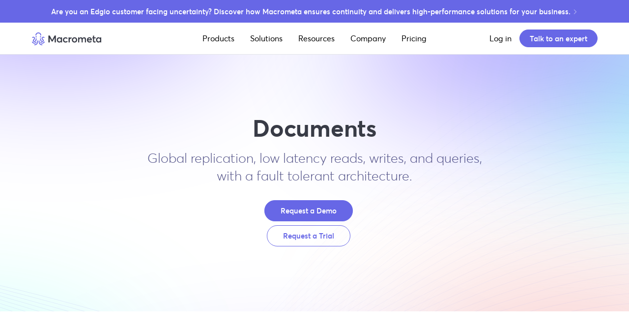

--- FILE ---
content_type: text/html; charset=utf-8
request_url: https://www.macrometa.com/platform/documents
body_size: 27027
content:
<!DOCTYPE html><html lang="en"><head><meta charSet="utf-8"/><meta content="width=device-width, initial-scale=1" name="viewport"/><meta property="og:type" content="website"/><meta property="og:locale" content="en_EN"/><meta property="og:site_name" content="Macrometa"/><title>Document DB</title><meta name="robots" content="index,follow"/><meta name="description" content="Geo-Replicated Document Database"/><meta property="og:title" content="Document DB"/><meta property="og:description" content="Geo-Replicated Document Database"/><meta property="og:url" content="https://www.macrometa.com/platform/documents"/><meta property="og:image" content="/images/opengraph-default-light.png"/><meta property="og:image:alt" content="Geo-Replicated Document Database"/><meta property="og:image:width" content="1200"/><meta property="og:image:height" content="630"/><link rel="canonical" href="https://www.macrometa.com/platform/documents"/><link rel="preload" fetchpriority="high" href="/images/hero-home-1.svg" as="image"/><link rel="preload" fetchpriority="high" href="/images/bg-hero-home.svg" as="image"/><link rel="preload" fetchpriority="high" href="/images/hero-home-1.svg" as="image"/><link rel="preload" fetchpriority="high" href="/images/bg-hero-home.svg" as="image"/><meta name="next-head-count" content="20"/><meta charSet="utf-8"/><meta content="IE=edge" http-equiv="X-UA-Compatible"/><link rel="icon" type="image/svg+xml" href="/favicon.svg"/><link rel="apple-touch-icon" sizes="180x180" href="/apple-touch-icon.png"/><link rel="icon" type="image/png" sizes="32x32" href="/favicon-32x32.png"/><link rel="icon" type="image/png" sizes="16x16" href="/favicon-16x16.png"/><link rel="manifest" href="/site.webmanifest"/><link rel="mask-icon" href="/safari-pinned-tab.svg" color="#6767e6"/><meta name="msapplication-TileColor" content="#6767e6"/><meta name="theme-color" content="#ffffff"/><link rel="preconnect" href="https://fonts.macrometa.com"/><link rel="preload" href="https://fonts.macrometa.com/averta/subset-averta-cyrillic-light.woff2" as="font" type="font/woff2" crossorigin=""/><link rel="preload" href="https://fonts.macrometa.com/averta/subset-averta-cyrillic-regular.woff2" as="font" type="font/woff2" crossorigin=""/><link rel="preload" href="https://fonts.macrometa.com/averta/subset-averta-cyrillic-semibold.woff2" as="font" type="font/woff2" crossorigin=""/><link rel="preload" href="https://fonts.macrometa.com/averta/subset-averta-cyrillic-bold.woff2" as="font" type="font/woff2" crossorigin=""/><link rel="preconnect" href="https://res.cloudinary.com/" crossorigin=""/><link rel="dns-prefetch" href="https://res.cloudinary.com/"/><link rel="preload" href="/_next/static/css/2fc810e9aa8f99ab.css" as="style"/><link rel="stylesheet" href="/_next/static/css/2fc810e9aa8f99ab.css" data-n-g=""/><link rel="preload" href="/_next/static/css/88476d06bdd9501d.css" as="style"/><link rel="stylesheet" href="/_next/static/css/88476d06bdd9501d.css" data-n-p=""/><noscript data-n-css=""></noscript><script defer="" nomodule="" src="/_next/static/chunks/polyfills-42372ed130431b0a.js"></script><script src="/_next/static/chunks/webpack-8ee150b96c43b307.js" defer=""></script><script src="/_next/static/chunks/framework-6603b6fce1ea64cf.js" defer=""></script><script src="/_next/static/chunks/main-ae8f52aaabb5bada.js" defer=""></script><script src="/_next/static/chunks/pages/_app-972ba1274485a634.js" defer=""></script><script src="/_next/static/chunks/17c3f56e-e47003a8ea845b28.js" defer=""></script><script src="/_next/static/chunks/3077-27f50b6c61b10413.js" defer=""></script><script src="/_next/static/chunks/8170-a53d26477389dfc3.js" defer=""></script><script src="/_next/static/chunks/4851-2c85a2590fd9a3ba.js" defer=""></script><script src="/_next/static/chunks/4407-81589081e44d9dc1.js" defer=""></script><script src="/_next/static/chunks/3046-261b16705680c4fd.js" defer=""></script><script src="/_next/static/chunks/pages/platform/%5Bslug%5D-ac7c3da8a21a53d4.js" defer=""></script><script src="/_next/static/9P8NK7F2Hebyu6oS98Qza/_buildManifest.js" defer=""></script><script src="/_next/static/9P8NK7F2Hebyu6oS98Qza/_ssgManifest.js" defer=""></script></head><body><script id="chakra-script">!(function(){try{var a=function(c){var v="(prefers-color-scheme: dark)",h=window.matchMedia(v).matches?"dark":"light",r=c==="system"?h:c,o=document.documentElement,s=document.body,l="chakra-ui-light",d="chakra-ui-dark",i=r==="dark";return s.classList.add(i?d:l),s.classList.remove(i?l:d),o.style.colorScheme=r,o.dataset.theme=r,r},n=a,m="light",e="chakra-ui-color-mode",t=localStorage.getItem(e);t?a(t):localStorage.setItem(e,a(m))}catch(a){}})();</script><div id="__next"><style data-emotion="css-global vfoc28">:host,:root,[data-theme]{--chakra-ring-inset:var(--chakra-empty,/*!*/ /*!*/);--chakra-ring-offset-width:0px;--chakra-ring-offset-color:#fff;--chakra-ring-color:rgba(66, 153, 225, 0.6);--chakra-ring-offset-shadow:0 0 #0000;--chakra-ring-shadow:0 0 #0000;--chakra-space-x-reverse:0;--chakra-space-y-reverse:0;--chakra-colors-transparent:transparent;--chakra-colors-current:currentColor;--chakra-colors-black:#0B0C0E;--chakra-colors-white:#FFFFFF;--chakra-colors-whiteAlpha-50:rgba(255, 255, 255, 0.04);--chakra-colors-whiteAlpha-100:rgba(255, 255, 255, 0.06);--chakra-colors-whiteAlpha-200:rgba(255, 255, 255, 0.08);--chakra-colors-whiteAlpha-300:rgba(255, 255, 255, 0.16);--chakra-colors-whiteAlpha-400:rgba(255, 255, 255, 0.24);--chakra-colors-whiteAlpha-500:rgba(255, 255, 255, 0.36);--chakra-colors-whiteAlpha-600:rgba(255, 255, 255, 0.48);--chakra-colors-whiteAlpha-700:rgba(255, 255, 255, 0.64);--chakra-colors-whiteAlpha-800:rgba(255, 255, 255, 0.80);--chakra-colors-whiteAlpha-900:rgba(255, 255, 255, 0.92);--chakra-colors-blackAlpha-50:rgba(0, 0, 0, 0.04);--chakra-colors-blackAlpha-100:rgba(0, 0, 0, 0.06);--chakra-colors-blackAlpha-200:rgba(0, 0, 0, 0.08);--chakra-colors-blackAlpha-300:rgba(0, 0, 0, 0.16);--chakra-colors-blackAlpha-400:rgba(0, 0, 0, 0.24);--chakra-colors-blackAlpha-500:rgba(0, 0, 0, 0.36);--chakra-colors-blackAlpha-600:rgba(0, 0, 0, 0.48);--chakra-colors-blackAlpha-700:rgba(0, 0, 0, 0.64);--chakra-colors-blackAlpha-800:rgba(0, 0, 0, 0.80);--chakra-colors-blackAlpha-900:rgba(0, 0, 0, 0.92);--chakra-colors-gray-50:#F1F2F4;--chakra-colors-gray-100:#E2E4E8;--chakra-colors-gray-200:#C5C8D1;--chakra-colors-gray-300:#A9ADB9;--chakra-colors-gray-400:#8C91A2;--chakra-colors-gray-500:#6F768B;--chakra-colors-gray-600:#535968;--chakra-colors-gray-700:#383B46;--chakra-colors-gray-800:#1C1E23;--chakra-colors-gray-900:#0B0C0E;--chakra-colors-red-50:#FFF5F5;--chakra-colors-red-100:#FED7D7;--chakra-colors-red-200:#FEB2B2;--chakra-colors-red-300:#FC8181;--chakra-colors-red-400:#F56565;--chakra-colors-red-500:#E53E3E;--chakra-colors-red-600:#C53030;--chakra-colors-red-700:#9B2C2C;--chakra-colors-red-800:#822727;--chakra-colors-red-900:#63171B;--chakra-colors-orange-50:#FFFAF0;--chakra-colors-orange-100:#FEEBC8;--chakra-colors-orange-200:#FBD38D;--chakra-colors-orange-300:#F6AD55;--chakra-colors-orange-400:#ED8936;--chakra-colors-orange-500:#DD6B20;--chakra-colors-orange-600:#C05621;--chakra-colors-orange-700:#9C4221;--chakra-colors-orange-800:#7B341E;--chakra-colors-orange-900:#652B19;--chakra-colors-yellow-50:#FFFFF0;--chakra-colors-yellow-100:#FEFCBF;--chakra-colors-yellow-200:#FAF089;--chakra-colors-yellow-300:#F6E05E;--chakra-colors-yellow-400:#ECC94B;--chakra-colors-yellow-500:#D69E2E;--chakra-colors-yellow-600:#B7791F;--chakra-colors-yellow-700:#975A16;--chakra-colors-yellow-800:#744210;--chakra-colors-yellow-900:#5F370E;--chakra-colors-green-50:#F0FFF4;--chakra-colors-green-100:#C6F6D5;--chakra-colors-green-200:#9AE6B4;--chakra-colors-green-300:#68D391;--chakra-colors-green-400:#48BB78;--chakra-colors-green-500:#38A169;--chakra-colors-green-600:#2F855A;--chakra-colors-green-700:#276749;--chakra-colors-green-800:#22543D;--chakra-colors-green-900:#1C4532;--chakra-colors-teal-50:#E6FFFA;--chakra-colors-teal-100:#B2F5EA;--chakra-colors-teal-200:#81E6D9;--chakra-colors-teal-300:#4FD1C5;--chakra-colors-teal-400:#38B2AC;--chakra-colors-teal-500:#319795;--chakra-colors-teal-600:#2C7A7B;--chakra-colors-teal-700:#285E61;--chakra-colors-teal-800:#234E52;--chakra-colors-teal-900:#1D4044;--chakra-colors-blue-50:#ebf8ff;--chakra-colors-blue-100:#bee3f8;--chakra-colors-blue-200:#90cdf4;--chakra-colors-blue-300:#63b3ed;--chakra-colors-blue-400:#4299e1;--chakra-colors-blue-500:#3182ce;--chakra-colors-blue-600:#2b6cb0;--chakra-colors-blue-700:#2c5282;--chakra-colors-blue-800:#2a4365;--chakra-colors-blue-900:#1A365D;--chakra-colors-cyan-50:#EDFDFD;--chakra-colors-cyan-100:#C4F1F9;--chakra-colors-cyan-200:#9DECF9;--chakra-colors-cyan-300:#76E4F7;--chakra-colors-cyan-400:#0BC5EA;--chakra-colors-cyan-500:#00B5D8;--chakra-colors-cyan-600:#00A3C4;--chakra-colors-cyan-700:#0987A0;--chakra-colors-cyan-800:#086F83;--chakra-colors-cyan-900:#065666;--chakra-colors-purple-50:#FAF5FF;--chakra-colors-purple-100:#E9D8FD;--chakra-colors-purple-200:#D6BCFA;--chakra-colors-purple-300:#B794F4;--chakra-colors-purple-400:#9F7AEA;--chakra-colors-purple-500:#805AD5;--chakra-colors-purple-600:#6B46C1;--chakra-colors-purple-700:#553C9A;--chakra-colors-purple-800:#44337A;--chakra-colors-purple-900:#322659;--chakra-colors-pink-50:#FFF5F7;--chakra-colors-pink-100:#FED7E2;--chakra-colors-pink-200:#FBB6CE;--chakra-colors-pink-300:#F687B3;--chakra-colors-pink-400:#ED64A6;--chakra-colors-pink-500:#D53F8C;--chakra-colors-pink-600:#B83280;--chakra-colors-pink-700:#97266D;--chakra-colors-pink-800:#702459;--chakra-colors-pink-900:#521B41;--chakra-colors-linkedin-50:#E8F4F9;--chakra-colors-linkedin-100:#CFEDFB;--chakra-colors-linkedin-200:#9BDAF3;--chakra-colors-linkedin-300:#68C7EC;--chakra-colors-linkedin-400:#34B3E4;--chakra-colors-linkedin-500:#00A0DC;--chakra-colors-linkedin-600:#008CC9;--chakra-colors-linkedin-700:#0077B5;--chakra-colors-linkedin-800:#005E93;--chakra-colors-linkedin-900:#004471;--chakra-colors-facebook-50:#E8F4F9;--chakra-colors-facebook-100:#D9DEE9;--chakra-colors-facebook-200:#B7C2DA;--chakra-colors-facebook-300:#6482C0;--chakra-colors-facebook-400:#4267B2;--chakra-colors-facebook-500:#385898;--chakra-colors-facebook-600:#314E89;--chakra-colors-facebook-700:#29487D;--chakra-colors-facebook-800:#223B67;--chakra-colors-facebook-900:#1E355B;--chakra-colors-messenger-50:#D0E6FF;--chakra-colors-messenger-100:#B9DAFF;--chakra-colors-messenger-200:#A2CDFF;--chakra-colors-messenger-300:#7AB8FF;--chakra-colors-messenger-400:#2E90FF;--chakra-colors-messenger-500:#0078FF;--chakra-colors-messenger-600:#0063D1;--chakra-colors-messenger-700:#0052AC;--chakra-colors-messenger-800:#003C7E;--chakra-colors-messenger-900:#002C5C;--chakra-colors-whatsapp-50:#dffeec;--chakra-colors-whatsapp-100:#b9f5d0;--chakra-colors-whatsapp-200:#90edb3;--chakra-colors-whatsapp-300:#65e495;--chakra-colors-whatsapp-400:#3cdd78;--chakra-colors-whatsapp-500:#22c35e;--chakra-colors-whatsapp-600:#179848;--chakra-colors-whatsapp-700:#0c6c33;--chakra-colors-whatsapp-800:#01421c;--chakra-colors-whatsapp-900:#001803;--chakra-colors-twitter-50:#E5F4FD;--chakra-colors-twitter-100:#C8E9FB;--chakra-colors-twitter-200:#A8DCFA;--chakra-colors-twitter-300:#83CDF7;--chakra-colors-twitter-400:#57BBF5;--chakra-colors-twitter-500:#1DA1F2;--chakra-colors-twitter-600:#1A94DA;--chakra-colors-twitter-700:#1681BF;--chakra-colors-twitter-800:#136B9E;--chakra-colors-twitter-900:#0D4D71;--chakra-colors-telegram-50:#E3F2F9;--chakra-colors-telegram-100:#C5E4F3;--chakra-colors-telegram-200:#A2D4EC;--chakra-colors-telegram-300:#7AC1E4;--chakra-colors-telegram-400:#47A9DA;--chakra-colors-telegram-500:#0088CC;--chakra-colors-telegram-600:#007AB8;--chakra-colors-telegram-700:#006BA1;--chakra-colors-telegram-800:#005885;--chakra-colors-telegram-900:#003F5E;--chakra-colors-whiteTransp-_rgb-0:255;--chakra-colors-whiteTransp-_rgb-1:255;--chakra-colors-whiteTransp-_rgb-2:255;--chakra-colors-whiteTransp-_rgb-3:0.85;--chakra-colors-whiteTransp-_rgb-_unclipped-0:255;--chakra-colors-whiteTransp-_rgb-_unclipped-1:255;--chakra-colors-whiteTransp-_rgb-_unclipped-2:255;--chakra-colors-whiteTransp-_rgb-_unclipped-3:0.85;--chakra-colors-indigo-50:#F0F0FD;--chakra-colors-indigo-100:#E1E1FA;--chakra-colors-indigo-200:#C2C2F5;--chakra-colors-indigo-300:#A4A4F0;--chakra-colors-indigo-400:#8585EB;--chakra-colors-indigo-500:#6767E6;--chakra-colors-indigo-600:#4D4DAD;--chakra-colors-indigo-700:#343473;--chakra-colors-indigo-800:#1A1A3A;--chakra-colors-indigo-900:#0A0A17;--chakra-colors-primary-50:#F0F0FD;--chakra-colors-primary-100:#E1E1FA;--chakra-colors-primary-200:#C2C2F5;--chakra-colors-primary-300:#A4A4F0;--chakra-colors-primary-400:#8585EB;--chakra-colors-primary-500:#6767E6;--chakra-colors-primary-600:#4D4DAD;--chakra-colors-primary-700:#343473;--chakra-colors-primary-800:#1A1A3A;--chakra-colors-primary-900:#0A0A17;--chakra-borders-none:0;--chakra-borders-1px:1px solid;--chakra-borders-2px:2px solid;--chakra-borders-4px:4px solid;--chakra-borders-8px:8px solid;--chakra-fonts-heading:AvertaCY,sans-serif;--chakra-fonts-body:AvertaCY,sans-serif;--chakra-fonts-mono:SFMono-Regular,Menlo,Monaco,Consolas,"Liberation Mono","Courier New",monospace;--chakra-fontSizes-3xs:0.45rem;--chakra-fontSizes-2xs:0.625rem;--chakra-fontSizes-xs:calc(12rem / 16);--chakra-fontSizes-sm:calc(14rem / 16);--chakra-fontSizes-md:calc(15rem / 16);--chakra-fontSizes-lg:calc(18rem / 16);--chakra-fontSizes-xl:calc(21rem / 16);--chakra-fontSizes-2xl:calc(27rem / 16);--chakra-fontSizes-3xl:calc(34rem / 16);--chakra-fontSizes-4xl:calc(40rem / 16);--chakra-fontSizes-5xl:calc(48rem / 16);--chakra-fontSizes-6xl:calc(52rem / 16);--chakra-fontSizes-7xl:4.5rem;--chakra-fontSizes-8xl:6rem;--chakra-fontSizes-9xl:8rem;--chakra-fontSizes-base:calc(16rem / 16);--chakra-fontSizes-hxs:calc(16rem / 16);--chakra-fontSizes-hsm:calc(18rem / 16);--chakra-fontSizes-hmd:calc(21rem / 16);--chakra-fontSizes-hlg:clamp(1.5rem, 1.1667rem + 0.6944vw, 1.6875rem);--chakra-fontSizes-hxl:clamp(1.6875rem, 0.6875rem + 2.0833vw, 2.25rem);--chakra-fontSizes-h2xl:clamp(2.25rem, 1.3611rem + 1.8519vw, 2.75rem);--chakra-fontSizes-h3xl:clamp(2.75rem, 0.9722rem + 3.7037vw, 3.75rem);--chakra-fontSizes-h4xl:clamp(3.75rem, 2.4167rem + 2.7778vw, 4.5rem);--chakra-fontSizes-txs:calc(12rem / 16);--chakra-fontSizes-tsm:calc(14rem / 16);--chakra-fontSizes-tmd:calc(15rem / 16);--chakra-fontSizes-tlg:calc(16rem / 16);--chakra-fontSizes-txl:calc(18rem / 16);--chakra-fontSizes-t2xl:calc(21rem / 16);--chakra-fontSizes-t3xl:calc(27rem / 16);--chakra-fontSizes-t4xl:calc(36rem / 16);--chakra-fontSizes-t5xl:calc(44rem / 16);--chakra-fontSizes-t6xl:calc(60rem / 16);--chakra-fontWeights-hairline:100;--chakra-fontWeights-thin:200;--chakra-fontWeights-light:300;--chakra-fontWeights-normal:400;--chakra-fontWeights-medium:500;--chakra-fontWeights-semibold:500;--chakra-fontWeights-bold:600;--chakra-fontWeights-extrabold:800;--chakra-fontWeights-black:900;--chakra-letterSpacings-tighter:-0.02rem;--chakra-letterSpacings-tight:-0.0025rem;--chakra-letterSpacings-normal:0;--chakra-letterSpacings-wide:0.0025rem;--chakra-letterSpacings-wider:0.02rem;--chakra-letterSpacings-widest:0.1em;--chakra-lineHeights-3:calc(12rem / 16);--chakra-lineHeights-4:calc(16rem / 16);--chakra-lineHeights-5:calc(20rem / 16);--chakra-lineHeights-6:calc(24rem / 16);--chakra-lineHeights-7:calc(28rem / 16);--chakra-lineHeights-8:calc(32rem / 16);--chakra-lineHeights-9:calc(36rem / 16);--chakra-lineHeights-10:calc(40rem / 16);--chakra-lineHeights-11:calc(44rem / 16);--chakra-lineHeights-12:calc(48rem / 16);--chakra-lineHeights-13:calc(52rem / 16);--chakra-lineHeights-14:calc(56rem / 16);--chakra-lineHeights-15:calc(60rem / 16);--chakra-lineHeights-16:calc(64rem / 16);--chakra-lineHeights-17:calc(68rem / 16);--chakra-lineHeights-18:calc(72rem / 16);--chakra-lineHeights-19:calc(76rem / 16);--chakra-lineHeights-20:calc(80rem / 16);--chakra-lineHeights-normal:normal;--chakra-lineHeights-none:1;--chakra-lineHeights-shorter:1.25;--chakra-lineHeights-short:1.375;--chakra-lineHeights-base:1.5;--chakra-lineHeights-tall:1.625;--chakra-lineHeights-taller:2;--chakra-lineHeights-xs:calc(15rem / 16);--chakra-lineHeights-sm:calc(20rem / 16);--chakra-lineHeights-md:calc(24rem / 16);--chakra-lineHeights-lg:calc(28rem / 16);--chakra-lineHeights-xl:calc(32rem / 16);--chakra-lineHeights-2xl:calc(32rem / 16);--chakra-lineHeights-3xl:calc(40rem / 16);--chakra-lineHeights-4xl:calc(48rem / 16);--chakra-lineHeights-5xl:calc(56rem / 16);--chakra-lineHeights-6xl:calc(60rem / 16);--chakra-lineHeights-hxs:calc(24rem / 16);--chakra-lineHeights-hsm:calc(24rem / 16);--chakra-lineHeights-hmd:calc(32rem / 16);--chakra-lineHeights-hlg:clamp(2rem, 1.5556rem + 0.9259vw, 2.25rem);--chakra-lineHeights-hxl:clamp(2.25rem, 1.3611rem + 1.8519vw, 2.75rem);--chakra-lineHeights-h2xl:clamp(2.75rem, 1.8611rem + 1.8519vw, 3.25rem);--chakra-lineHeights-h3xl:clamp(3.25rem, 1.4722rem + 3.7037vw, 4.25rem);--chakra-lineHeights-h4xl:clamp(4.25rem, 2.9167rem + 2.7778vw, 5rem);--chakra-lineHeights-txs:calc(20rem / 16);--chakra-lineHeights-tsm:calc(20rem / 16);--chakra-lineHeights-tmd:calc(20rem / 16);--chakra-lineHeights-tlg:calc(20rem / 16);--chakra-lineHeights-txl:calc(24rem / 16);--chakra-lineHeights-t2xl:calc(32rem / 16);--chakra-lineHeights-t3xl:calc(36rem / 16);--chakra-lineHeights-t4xl:calc(44rem / 16);--chakra-lineHeights-t5xl:calc(48rem / 16);--chakra-lineHeights-t6xl:calc(68rem / 16);--chakra-radii-none:0;--chakra-radii-sm:0.125rem;--chakra-radii-base:0.25rem;--chakra-radii-md:0.25rem;--chakra-radii-lg:0.5rem;--chakra-radii-xl:0.75rem;--chakra-radii-2xl:1rem;--chakra-radii-3xl:1.25rem;--chakra-radii-full:9999px;--chakra-radii-4xl:1.5rem;--chakra-space-0:0;--chakra-space-1:0.25rem;--chakra-space-2:0.5rem;--chakra-space-3:0.75rem;--chakra-space-4:1rem;--chakra-space-5:1.25rem;--chakra-space-6:1.5rem;--chakra-space-7:1.75rem;--chakra-space-8:2rem;--chakra-space-9:2.25rem;--chakra-space-10:2.5rem;--chakra-space-11:2.75rem;--chakra-space-12:3rem;--chakra-space-13:3.25rem;--chakra-space-14:3.5rem;--chakra-space-15:3.75rem;--chakra-space-16:4rem;--chakra-space-17:4.25rem;--chakra-space-18:4.5rem;--chakra-space-19:4.75rem;--chakra-space-20:5rem;--chakra-space-24:6rem;--chakra-space-28:7rem;--chakra-space-32:8rem;--chakra-space-36:9rem;--chakra-space-40:10rem;--chakra-space-44:11rem;--chakra-space-48:12rem;--chakra-space-52:13rem;--chakra-space-56:14rem;--chakra-space-60:15rem;--chakra-space-64:16rem;--chakra-space-72:18rem;--chakra-space-80:20rem;--chakra-space-96:24rem;--chakra-space-px:1px;--chakra-space-0-5:0.125rem;--chakra-space-1-5:0.375rem;--chakra-space-2-5:0.625rem;--chakra-space-3-5:0.875rem;--chakra-space-xs:calc(8rem / 16);--chakra-space-sm:calc(12rem / 16);--chakra-space-smmd:calc(16rem / 16);--chakra-space-md:calc(24rem / 16);--chakra-space-lg:calc(36rem / 16);--chakra-space-xl:calc(48rem / 16);--chakra-space-2xl:calc(60rem / 16);--chakra-space-3xl:calc(72rem / 16);--chakra-space-4xl:calc(96rem / 16);--chakra-space-5xl:calc(120rem / 16);--chakra-space-1of12:calc(100% / 12 * 1);--chakra-space-2of12:calc(100% / 12 * 2);--chakra-space-3of12:calc(100% / 12 * 3);--chakra-space-4of12:calc(100% / 12 * 4);--chakra-space-5of12:calc(100% / 12 * 5);--chakra-space-6of12:calc(100% / 12 * 6);--chakra-space-7of12:calc(100% / 12 * 7);--chakra-space-8of12:calc(100% / 12 * 8);--chakra-space-9of12:calc(100% / 12 * 9);--chakra-space-10of12:calc(100% / 12 * 10);--chakra-space-11of12:calc(100% / 12 * 11);--chakra-space-12of12:calc(100% / 12 * 12);--chakra-shadows-xs:0 0 0 1px rgba(0, 0, 0, 0.05);--chakra-shadows-sm:0 1px 2px 0 rgba(0, 0, 0, 0.05);--chakra-shadows-base:0 1px 3px 0 rgba(0, 0, 0, 0.1),0 1px 2px 0 rgba(0, 0, 0, 0.06);--chakra-shadows-md:0 4px 6px -1px rgba(0, 0, 0, 0.1),0 2px 4px -1px rgba(0, 0, 0, 0.06);--chakra-shadows-lg:0 10px 15px -3px rgba(0, 0, 0, 0.1),0 4px 6px -2px rgba(0, 0, 0, 0.05);--chakra-shadows-xl:0 20px 25px -5px rgba(0, 0, 0, 0.1),0 10px 10px -5px rgba(0, 0, 0, 0.04);--chakra-shadows-2xl:0 25px 50px -12px rgba(0, 0, 0, 0.25);--chakra-shadows-outline:0 0 0 3px #8585eb3d;--chakra-shadows-inner:inset 0 2px 4px 0 rgba(0,0,0,0.06);--chakra-shadows-none:none;--chakra-shadows-dark-lg:rgba(0, 0, 0, 0.1) 0px 0px 0px 1px,rgba(0, 0, 0, 0.2) 0px 5px 10px,rgba(0, 0, 0, 0.4) 0px 15px 40px;--chakra-shadows-indigo-lg:0 2px 12px 2px rgb(103 103 230 / 16%);--chakra-sizes-1:0.25rem;--chakra-sizes-2:0.5rem;--chakra-sizes-3:0.75rem;--chakra-sizes-4:1rem;--chakra-sizes-5:1.25rem;--chakra-sizes-6:1.5rem;--chakra-sizes-7:1.75rem;--chakra-sizes-8:2rem;--chakra-sizes-9:2.25rem;--chakra-sizes-10:2.5rem;--chakra-sizes-12:3rem;--chakra-sizes-14:3.5rem;--chakra-sizes-16:4rem;--chakra-sizes-20:5rem;--chakra-sizes-24:6rem;--chakra-sizes-28:7rem;--chakra-sizes-32:8rem;--chakra-sizes-36:9rem;--chakra-sizes-40:10rem;--chakra-sizes-44:11rem;--chakra-sizes-48:12rem;--chakra-sizes-52:13rem;--chakra-sizes-56:14rem;--chakra-sizes-60:15rem;--chakra-sizes-64:16rem;--chakra-sizes-72:18rem;--chakra-sizes-80:20rem;--chakra-sizes-96:24rem;--chakra-sizes-px:1px;--chakra-sizes-0-5:0.125rem;--chakra-sizes-1-5:0.375rem;--chakra-sizes-2-5:0.625rem;--chakra-sizes-3-5:0.875rem;--chakra-sizes-max:max-content;--chakra-sizes-min:min-content;--chakra-sizes-full:100%;--chakra-sizes-3xs:14rem;--chakra-sizes-2xs:16rem;--chakra-sizes-xs:calc(8rem / 16);--chakra-sizes-sm:calc(12rem / 16);--chakra-sizes-md:calc(24rem / 16);--chakra-sizes-lg:calc(36rem / 16);--chakra-sizes-xl:calc(48rem / 16);--chakra-sizes-2xl:calc(60rem / 16);--chakra-sizes-3xl:calc(72rem / 16);--chakra-sizes-4xl:calc(96rem / 16);--chakra-sizes-5xl:calc(120rem / 16);--chakra-sizes-6xl:72rem;--chakra-sizes-7xl:80rem;--chakra-sizes-8xl:90rem;--chakra-sizes-prose:60ch;--chakra-sizes-container-sm:640px;--chakra-sizes-container-md:768px;--chakra-sizes-container-lg:1024px;--chakra-sizes-container-xl:1280px;--chakra-sizes-container-full:1200px;--chakra-sizes-smmd:calc(16rem / 16);--chakra-sizes-1of12:calc(100% / 12 * 1);--chakra-sizes-2of12:calc(100% / 12 * 2);--chakra-sizes-3of12:calc(100% / 12 * 3);--chakra-sizes-4of12:calc(100% / 12 * 4);--chakra-sizes-5of12:calc(100% / 12 * 5);--chakra-sizes-6of12:calc(100% / 12 * 6);--chakra-sizes-7of12:calc(100% / 12 * 7);--chakra-sizes-8of12:calc(100% / 12 * 8);--chakra-sizes-9of12:calc(100% / 12 * 9);--chakra-sizes-10of12:calc(100% / 12 * 10);--chakra-sizes-11of12:calc(100% / 12 * 11);--chakra-sizes-12of12:calc(100% / 12 * 12);--chakra-zIndices-hide:-1;--chakra-zIndices-auto:auto;--chakra-zIndices-base:0;--chakra-zIndices-docked:10;--chakra-zIndices-dropdown:1000;--chakra-zIndices-sticky:1100;--chakra-zIndices-banner:1200;--chakra-zIndices-overlay:1300;--chakra-zIndices-modal:1400;--chakra-zIndices-popover:1500;--chakra-zIndices-skipLink:1600;--chakra-zIndices-toast:1700;--chakra-zIndices-tooltip:1800;--chakra-transition-property-common:background-color,border-color,color,fill,stroke,opacity,box-shadow,transform;--chakra-transition-property-colors:background-color,border-color,color,fill,stroke;--chakra-transition-property-dimensions:width,height;--chakra-transition-property-position:left,right,top,bottom;--chakra-transition-property-background:background-color,background-image,background-position;--chakra-transition-easing-ease-in:cubic-bezier(0.4, 0, 1, 1);--chakra-transition-easing-ease-out:cubic-bezier(0, 0, 0.2, 1);--chakra-transition-easing-ease-in-out:cubic-bezier(0.4, 0, 0.2, 1);--chakra-transition-duration-ultra-fast:50ms;--chakra-transition-duration-faster:100ms;--chakra-transition-duration-fast:150ms;--chakra-transition-duration-normal:200ms;--chakra-transition-duration-slow:300ms;--chakra-transition-duration-slower:400ms;--chakra-transition-duration-ultra-slow:500ms;--chakra-blur-none:0;--chakra-blur-sm:4px;--chakra-blur-base:8px;--chakra-blur-md:12px;--chakra-blur-lg:16px;--chakra-blur-xl:24px;--chakra-blur-2xl:40px;--chakra-blur-3xl:64px;--chakra-breakpoints-base:0em;--chakra-breakpoints-sm:40em;--chakra-breakpoints-md:48em;--chakra-breakpoints-lg:64em;--chakra-breakpoints-xl:80em;--chakra-breakpoints-2xl:90em;}.chakra-ui-light :host:not([data-theme]),.chakra-ui-light :root:not([data-theme]),.chakra-ui-light [data-theme]:not([data-theme]),[data-theme=light] :host:not([data-theme]),[data-theme=light] :root:not([data-theme]),[data-theme=light] [data-theme]:not([data-theme]),:host[data-theme=light],:root[data-theme=light],[data-theme][data-theme=light]{--chakra-colors-chakra-body-text:var(--chakra-colors-gray-800);--chakra-colors-chakra-body-bg:var(--chakra-colors-white);--chakra-colors-chakra-border-color:var(--chakra-colors-gray-200);--chakra-colors-chakra-inverse-text:var(--chakra-colors-white);--chakra-colors-chakra-subtle-bg:var(--chakra-colors-gray-100);--chakra-colors-chakra-subtle-text:var(--chakra-colors-gray-600);--chakra-colors-chakra-placeholder-color:var(--chakra-colors-gray-500);}.chakra-ui-dark :host:not([data-theme]),.chakra-ui-dark :root:not([data-theme]),.chakra-ui-dark [data-theme]:not([data-theme]),[data-theme=dark] :host:not([data-theme]),[data-theme=dark] :root:not([data-theme]),[data-theme=dark] [data-theme]:not([data-theme]),:host[data-theme=dark],:root[data-theme=dark],[data-theme][data-theme=dark]{--chakra-colors-chakra-body-text:var(--chakra-colors-whiteAlpha-900);--chakra-colors-chakra-body-bg:var(--chakra-colors-gray-800);--chakra-colors-chakra-border-color:var(--chakra-colors-whiteAlpha-300);--chakra-colors-chakra-inverse-text:var(--chakra-colors-gray-800);--chakra-colors-chakra-subtle-bg:var(--chakra-colors-gray-700);--chakra-colors-chakra-subtle-text:var(--chakra-colors-gray-400);--chakra-colors-chakra-placeholder-color:var(--chakra-colors-whiteAlpha-400);}</style><style data-emotion="css-global fubdgu">html{line-height:1.5;-webkit-text-size-adjust:100%;font-family:system-ui,sans-serif;-webkit-font-smoothing:antialiased;text-rendering:optimizeLegibility;-moz-osx-font-smoothing:grayscale;touch-action:manipulation;}body{position:relative;min-height:100%;margin:0;font-feature-settings:"kern";}:where(*, *::before, *::after){border-width:0;border-style:solid;box-sizing:border-box;word-wrap:break-word;}main{display:block;}hr{border-top-width:1px;box-sizing:content-box;height:0;overflow:visible;}:where(pre, code, kbd,samp){font-family:SFMono-Regular,Menlo,Monaco,Consolas,monospace;font-size:1em;}a{background-color:transparent;color:inherit;-webkit-text-decoration:inherit;text-decoration:inherit;}abbr[title]{border-bottom:none;-webkit-text-decoration:underline;text-decoration:underline;-webkit-text-decoration:underline dotted;-webkit-text-decoration:underline dotted;text-decoration:underline dotted;}:where(b, strong){font-weight:bold;}small{font-size:80%;}:where(sub,sup){font-size:75%;line-height:0;position:relative;vertical-align:baseline;}sub{bottom:-0.25em;}sup{top:-0.5em;}img{border-style:none;}:where(button, input, optgroup, select, textarea){font-family:inherit;font-size:100%;line-height:1.15;margin:0;}:where(button, input){overflow:visible;}:where(button, select){text-transform:none;}:where(
          button::-moz-focus-inner,
          [type="button"]::-moz-focus-inner,
          [type="reset"]::-moz-focus-inner,
          [type="submit"]::-moz-focus-inner
        ){border-style:none;padding:0;}fieldset{padding:0.35em 0.75em 0.625em;}legend{box-sizing:border-box;color:inherit;display:table;max-width:100%;padding:0;white-space:normal;}progress{vertical-align:baseline;}textarea{overflow:auto;}:where([type="checkbox"], [type="radio"]){box-sizing:border-box;padding:0;}input[type="number"]::-webkit-inner-spin-button,input[type="number"]::-webkit-outer-spin-button{-webkit-appearance:none!important;}input[type="number"]{-moz-appearance:textfield;}input[type="search"]{-webkit-appearance:textfield;outline-offset:-2px;}input[type="search"]::-webkit-search-decoration{-webkit-appearance:none!important;}::-webkit-file-upload-button{-webkit-appearance:button;font:inherit;}details{display:block;}summary{display:-webkit-box;display:-webkit-list-item;display:-ms-list-itembox;display:list-item;}template{display:none;}[hidden]{display:none!important;}:where(
          blockquote,
          dl,
          dd,
          h1,
          h2,
          h3,
          h4,
          h5,
          h6,
          hr,
          figure,
          p,
          pre
        ){margin:0;}button{background:transparent;padding:0;}fieldset{margin:0;padding:0;}:where(ol, ul){margin:0;padding:0;}textarea{resize:vertical;}:where(button, [role="button"]){cursor:pointer;}button::-moz-focus-inner{border:0!important;}table{border-collapse:collapse;}:where(h1, h2, h3, h4, h5, h6){font-size:inherit;font-weight:inherit;}:where(button, input, optgroup, select, textarea){padding:0;line-height:inherit;color:inherit;}:where(img, svg, video, canvas, audio, iframe, embed, object){display:block;}:where(img, video){max-width:100%;height:auto;}[data-js-focus-visible] :focus:not([data-focus-visible-added]):not(
          [data-focus-visible-disabled]
        ){outline:none;box-shadow:none;}select::-ms-expand{display:none;}:root,:host{--chakra-vh:100vh;}@supports (height: -webkit-fill-available){:root,:host{--chakra-vh:-webkit-fill-available;}}@supports (height: -moz-fill-available){:root,:host{--chakra-vh:-moz-fill-available;}}@supports (height: 100dvh){:root,:host{--chakra-vh:100dvh;}}</style><style data-emotion="css-global i5lmx6">body{font-family:var(--chakra-fonts-body);color:var(--chakra-colors-gray-700);background:var(--chakra-colors-indigo-600);transition-property:background-color;transition-duration:var(--chakra-transition-duration-normal);line-height:var(--chakra-lineHeights-base);}*::-webkit-input-placeholder{color:var(--chakra-colors-chakra-placeholder-color);}*::-moz-placeholder{color:var(--chakra-colors-chakra-placeholder-color);}*:-ms-input-placeholder{color:var(--chakra-colors-chakra-placeholder-color);}*::placeholder{color:var(--chakra-colors-chakra-placeholder-color);}*,*::before,::after{border-color:var(--chakra-colors-chakra-border-color);}html{background:var(--chakra-colors-indigo-600);scroll-behavior:smooth;}main{background:var(--chakra-colors-white);}script{display:none;}a,a:focus,a:hover{-webkit-text-decoration:none;text-decoration:none;}article .section-wrapper>.chakra-container{max-width:var(--chakra-sizes-container-md);}code{background:var(--chakra-colors-indigo-50);}pre{background:var(--chakra-colors-indigo-50);border-radius:var(--chakra-radii-md);font-size:var(--chakra-fontSizes-sm);margin-top:var(--chakra-space-6);margin-bottom:var(--chakra-space-6);-webkit-padding-start:var(--chakra-space-2);padding-inline-start:var(--chakra-space-2);-webkit-padding-end:var(--chakra-space-2);padding-inline-end:var(--chakra-space-2);padding-top:var(--chakra-space-0);padding-bottom:var(--chakra-space-0);}*:empty:not(img):not(hr){margin-bottom:var(--chakra-space-0);}.hljs{background:var(--chakra-colors-transparent);}.wysiwyg-content,.markdown-content{line-height:var(--chakra-lineHeights-6);}.wysiwyg-content h1,.markdown-content h1,.wysiwyg-content h2,.markdown-content h2,.wysiwyg-content h3,.markdown-content h3,.wysiwyg-content h4,.markdown-content h4,.wysiwyg-content h5,.markdown-content h5,.wysiwyg-content h6,.markdown-content h6{font-family:var(--chakra-fonts-heading);font-weight:var(--chakra-fontWeights-bold);}.wysiwyg-content h1,.markdown-content h1{font-size:var(--chakra-fontSizes-4xl);letter-spacing:var(--chakra-letterSpacings-tighter);line-height:var(--chakra-lineHeights-4xl);margin-bottom:var(--chakra-space-8);}@media screen and (min-width: 48em){.wysiwyg-content h1,.markdown-content h1{font-size:var(--chakra-fontSizes-5xl);line-height:var(--chakra-lineHeights-5xl);}}.wysiwyg-content h2,.markdown-content h2{font-size:var(--chakra-fontSizes-3xl);letter-spacing:var(--chakra-letterSpacings-tighter);line-height:var(--chakra-lineHeights-3xl);margin-bottom:var(--chakra-space-6);margin-top:var(--chakra-space-8);}@media screen and (min-width: 48em){.wysiwyg-content h2,.markdown-content h2{font-size:var(--chakra-fontSizes-4xl);line-height:var(--chakra-lineHeights-4xl);}}.wysiwyg-content h3,.markdown-content h3{font-size:var(--chakra-fontSizes-2xl);letter-spacing:var(--chakra-letterSpacings-tight);line-height:var(--chakra-lineHeights-2xl);margin-bottom:var(--chakra-space-6);margin-top:var(--chakra-space-8);}@media screen and (min-width: 48em){.wysiwyg-content h3,.markdown-content h3{font-size:var(--chakra-fontSizes-3xl);line-height:var(--chakra-lineHeights-3xl);}}.wysiwyg-content h4,.markdown-content h4{font-size:var(--chakra-fontSizes-xl);letter-spacing:var(--chakra-letterSpacings-tight);line-height:var(--chakra-lineHeights-xl);margin-bottom:var(--chakra-space-4);margin-top:var(--chakra-space-6);}@media screen and (min-width: 48em){.wysiwyg-content h4,.markdown-content h4{font-size:var(--chakra-fontSizes-2xl);line-height:var(--chakra-lineHeights-2xl);}}.wysiwyg-content h5,.markdown-content h5{font-size:var(--chakra-fontSizes-lg);letter-spacing:var(--chakra-letterSpacings-tight);line-height:var(--chakra-lineHeights-md);margin-bottom:var(--chakra-space-4);margin-top:var(--chakra-space-6);}@media screen and (min-width: 48em){.wysiwyg-content h5,.markdown-content h5{font-size:var(--chakra-fontSizes-xl);line-height:var(--chakra-lineHeights-lg);}}.wysiwyg-content h6,.markdown-content h6{font-size:var(--chakra-fontSizes-lg);letter-spacing:var(--chakra-letterSpacings-tight);line-height:var(--chakra-lineHeights-md);font-weight:var(--chakra-fontWeights-semibold);margin-bottom:var(--chakra-space-4);margin-top:var(--chakra-space-6);}@media screen and (min-width: 48em){.wysiwyg-content h6,.markdown-content h6{font-size:var(--chakra-fontSizes-xl);line-height:var(--chakra-lineHeights-lg);}}.wysiwyg-content hr,.markdown-content hr{margin-top:var(--chakra-space-6);margin-bottom:var(--chakra-space-6);}.wysiwyg-content img,.markdown-content img{margin-top:var(--chakra-space-6);margin-bottom:var(--chakra-space-6);}.wysiwyg-content p,.markdown-content p,.wysiwyg-content ol,.markdown-content ol,.wysiwyg-content ul,.markdown-content ul{font-size:var(--chakra-fontSizes-lg);line-height:var(--chakra-lineHeights-7);margin-top:var(--chakra-space-4);margin-bottom:var(--chakra-space-4);}.wysiwyg-content ol,.markdown-content ol,.wysiwyg-content ul,.markdown-content ul{list-style-position:inherit;padding-left:var(--chakra-space-8);}.wysiwyg-content pre,.markdown-content pre{overflow-x:auto;}.wysiwyg-content ol>li,.markdown-content ol>li,.wysiwyg-content ul>li,.markdown-content ul>li{margin-bottom:var(--chakra-space-1);}.wysiwyg-content blockquote,.markdown-content blockquote{background:var(--chakra-colors-indigo-50);border-left-color:var(--chakra-colors-indigo-400);border-left-width:4px;border-radius:var(--chakra-radii-md);color:var(--chakra-colors-gray-700);margin-top:var(--chakra-space-6);margin-bottom:var(--chakra-space-6);padding-bottom:var(--chakra-space-7);padding-left:var(--chakra-space-8);padding-right:var(--chakra-space-12);padding-top:var(--chakra-space-6);font-size:var(--chakra-fontSizes-xl);font-style:italic;font-weight:var(--chakra-fontWeights-light);line-height:var(--chakra-lineHeights-xl);}.wysiwyg-content .image-container,.markdown-content .image-container{margin-top:var(--chakra-space-6);margin-bottom:var(--chakra-space-6);}.wysiwyg-content .table-wrapper,.markdown-content .table-wrapper{margin-top:var(--chakra-space-6);overflow-x:auto;width:var(--chakra-sizes-full);}.wysiwyg-content .table-wrapper table,.markdown-content .table-wrapper table{margin-bottom:var(--chakra-space-6);}.wysiwyg-content .text-center,.markdown-content .text-center{text-align:center;}.blog-post h1{font-size:var(--chakra-fontSizes-3xl);letter-spacing:var(--chakra-letterSpacings-tighter);line-height:var(--chakra-lineHeights-3xl);margin-bottom:var(--chakra-space-8);margin-top:var(--chakra-space-10);}@media screen and (min-width: 48em){.blog-post h1{font-size:var(--chakra-fontSizes-4xl);line-height:var(--chakra-lineHeights-4xl);}}.blog-post h2{font-size:var(--chakra-fontSizes-xl);letter-spacing:var(--chakra-letterSpacings-tight);line-height:var(--chakra-lineHeights-xl);margin-bottom:var(--chakra-space-6);margin-top:var(--chakra-space-8);}@media screen and (min-width: 48em){.blog-post h2{font-size:var(--chakra-fontSizes-2xl);line-height:var(--chakra-lineHeights-2xl);}}.blog-post h3{font-size:var(--chakra-fontSizes-lg);letter-spacing:var(--chakra-letterSpacings-tight);line-height:var(--chakra-lineHeights-md);margin-bottom:var(--chakra-space-4);margin-top:var(--chakra-space-6);}@media screen and (min-width: 48em){.blog-post h3{font-size:var(--chakra-fontSizes-xl);line-height:var(--chakra-lineHeights-lg);}}.blog-post h4{font-size:var(--chakra-fontSizes-lg);letter-spacing:var(--chakra-letterSpacings-tight);line-height:var(--chakra-lineHeights-md);margin-bottom:var(--chakra-space-4);margin-top:var(--chakra-space-6);}@media screen and (min-width: 48em){.blog-post h4{font-size:var(--chakra-fontSizes-xl);line-height:var(--chakra-lineHeights-lg);}}.card{background:var(--chakra-colors-white);border-radius:var(--chakra-radii-xl);overflow:hidden;}.youtubeContainer{height:0px;margin-bottom:50px;overflow:hidden;padding-bottom:56.25%;position:relative;width:var(--chakra-sizes-full);}.youtubeContainer iframe{height:var(--chakra-sizes-full);left:var(--chakra-space-0);position:absolute;top:var(--chakra-space-0);width:var(--chakra-sizes-full);}</style><script id="chakra-script">!(function(){try{var a=function(c){var v="(prefers-color-scheme: dark)",h=window.matchMedia(v).matches?"dark":"light",r=c==="system"?h:c,o=document.documentElement,s=document.body,l="chakra-ui-light",d="chakra-ui-dark",i=r==="dark";return s.classList.add(i?d:l),s.classList.remove(i?l:d),o.style.colorScheme=r,o.dataset.theme=r,r},n=a,m="light",e="chakra-ui-color-mode",t=localStorage.getItem(e);t?a(t):localStorage.setItem(e,a(m))}catch(a){}})();</script><style data-emotion="css-global 1ifrkn2"></style><script>self.__wrap_n=self.__wrap_n||(self.CSS&&CSS.supports("text-wrap","balance")?1:2);self.__wrap_b=(e,n,t)=>{t=t||document.querySelector(`[data-br="${e}"]`);let r=t==null?void 0:t.parentElement;if(!r)return;let o=u=>t.style.maxWidth=u+"px";t.style.maxWidth="";let l=r.clientWidth,d=r.clientHeight,s=l/2-.25,a=l+.5,c;if(l){for(o(s),s=Math.max(t.scrollWidth,s);s+1<a;)c=Math.round((s+a)/2),o(c),r.clientHeight===d?a=c:s=c;o(a*n+l*(1-n))}t.__wrap_o||(typeof ResizeObserver!="undefined"?(t.__wrap_o=new ResizeObserver(()=>{self.__wrap_b(0,+t.dataset.brr,t)})).observe(r):process.env.NODE_ENV==="development"&&console.warn("The browser you are using does not support the ResizeObserver API. Please consider add polyfill for this API to avoid potential layout shifts or upgrade your browser. Read more: https://github.com/shuding/react-wrap-balancer#browser-support-information"))};</script><div class="flex flex-col min-h-screen"><style data-emotion="css 10pgrtt">.css-10pgrtt{background:var(--chakra-colors-indigo-500);font-size:var(--chakra-fontSizes-md);padding-top:var(--chakra-space-3);padding-bottom:var(--chakra-space-3);text-align:center;z-index:3;}</style><div class="news-component  header-news css-10pgrtt"><style data-emotion="css 1v5bi70">.css-1v5bi70{width:100%;-webkit-margin-start:auto;margin-inline-start:auto;-webkit-margin-end:auto;margin-inline-end:auto;-webkit-padding-start:var(--chakra-space-4);padding-inline-start:var(--chakra-space-4);-webkit-padding-end:var(--chakra-space-4);padding-inline-end:var(--chakra-space-4);max-width:var(--chakra-sizes-container-full);}</style><div class="chakra-container css-1v5bi70"><style data-emotion="css o8k6c9">.css-o8k6c9{transition-property:var(--chakra-transition-property-common);transition-duration:var(--chakra-transition-duration-fast);transition-timing-function:var(--chakra-transition-easing-ease-out);-webkit-text-decoration:none;text-decoration:none;outline:2px solid transparent;outline-offset:2px;-webkit-align-items:center;-webkit-box-align:center;-ms-flex-align:center;align-items:center;color:var(--chakra-colors-white);display:-webkit-box;display:-webkit-flex;display:-ms-flexbox;display:flex;font-weight:var(--chakra-fontWeights-semibold);-webkit-box-pack:center;-ms-flex-pack:center;-webkit-justify-content:center;justify-content:center;cursor:pointer;}.css-o8k6c9:focus-visible,.css-o8k6c9[data-focus-visible]{box-shadow:var(--chakra-shadows-outline);}.css-o8k6c9:focus,.css-o8k6c9[data-focus]{color:var(--chakra-colors-indigo-100);}.css-o8k6c9:hover,.css-o8k6c9[data-hover]{color:var(--chakra-colors-indigo-100);}</style><a target="_blank" class="chakra-link css-o8k6c9" href="/macrometa-vs-edgio">Are you an Edgio customer facing uncertainty? Discover how Macrometa ensures continuity and delivers high-performance solutions for your business.<style data-emotion="css 522kp4">.css-522kp4{width:14px;height:14px;display:inline-block;line-height:1em;-webkit-flex-shrink:0;-ms-flex-negative:0;flex-shrink:0;color:var(--chakra-colors-primary-300);vertical-align:middle;margin-left:var(--chakra-space-0-5);margin-top:var(--chakra-space-0-5);}</style><svg viewBox="0 0 24 24" focusable="false" class="chakra-icon css-522kp4"><path fill="currentColor" fill-rule="evenodd" clip-rule="evenodd" d="M8.65227 4.21478C8.13971 4.72734 8.13971 5.55837 8.65227 6.07093L14.5813 12L8.65227 17.9291C8.13971 18.4416 8.13971 19.2727 8.65227 19.7852C9.16484 20.2978 9.99587 20.2978 10.5084 19.7852L17.3656 12.9281C17.8781 12.4155 17.8781 11.5845 17.3656 11.0719L10.5084 4.21478C9.99587 3.70221 9.16484 3.70221 8.65227 4.21478Z"></path></svg></a></div></div><header class="bg-white border-b border-b-gray-100 sticky top-0 z-[80]"><div class="max-w-[1200px] px-4 md:px-6 mx-auto h-16 flex items-center relative"><a class="text-white" href="/"><style data-emotion="css 1f9lvbm">.css-1f9lvbm{display:inline-block;line-height:1em;-webkit-flex-shrink:0;-ms-flex-negative:0;flex-shrink:0;color:currentColor;vertical-align:middle;height:30px;width:144px;}</style><svg viewBox="0 0 144 30" focusable="false" class="chakra-icon css-1f9lvbm" alt="Macrometa Logo"><path fill="#6767E6" fill-rule="evenodd" clip-rule="evenodd" d="M5.773 23.9179C4.67641 23.8942 3.48744 23.3591 2.62273 21.9123C2.37534 21.4984 1.83924 21.3634 1.42532 21.6108C1.0114 21.8582 0.876402 22.3943 1.12379 22.8082C2.29288 24.7643 4.03007 25.6268 5.73513 25.6638C7.39514 25.6998 9.00012 24.9504 9.94651 23.7521C10.2454 23.3737 10.1809 22.8247 9.80247 22.5258C9.42405 22.2269 8.87498 22.2914 8.57611 22.6698C7.98679 23.416 6.91464 23.9427 5.773 23.9179Z"></path><path fill="#6767E6" fill-rule="evenodd" clip-rule="evenodd" d="M12.4572 19.1692C12.9394 19.1692 13.3303 19.5601 13.3303 20.0423V20.0552C13.3304 21.4729 13.3304 23.5436 12.4899 25.3309C12.0578 26.2496 11.4025 27.1014 10.4218 27.7586C9.44518 28.4132 8.19138 28.8444 6.60491 28.996C6.12488 29.0419 5.69856 28.6899 5.6527 28.2099C5.60684 27.7298 5.9588 27.3035 6.43883 27.2577C7.79928 27.1277 8.76085 26.7696 9.44964 26.308C10.1344 25.8491 10.5945 25.2579 10.9096 24.5878C11.5608 23.2031 11.5841 21.5203 11.5841 20.0423C11.5841 19.5601 11.975 19.1692 12.4572 19.1692Z"></path><path fill="#6767E6" fill-rule="evenodd" clip-rule="evenodd" d="M3.23011 20.7156C3.88923 21.9407 5.40869 22.5565 6.97188 22.0516C7.75383 21.7991 8.66075 21.3019 9.3569 20.2602C10.0435 19.2327 10.4663 17.7633 10.4663 15.673C10.4663 15.1908 10.0754 14.7999 9.59318 14.7999C9.11096 14.7999 8.72005 15.1908 8.72005 15.673C8.72005 17.5401 8.34148 18.6367 7.905 19.2899C7.47806 19.9288 6.94015 20.2268 6.43519 20.3899C5.59939 20.6598 4.99145 20.3037 4.76792 19.8882C4.5798 19.5386 4.51987 18.8363 5.54646 18.0804C7.39095 16.7223 7.56793 14.5973 6.66113 13.1625C6.21194 12.4517 5.48824 11.9022 4.58582 11.7435C3.6742 11.5832 2.69179 11.8402 1.75873 12.5313C1.37125 12.8184 1.28982 13.3652 1.57686 13.7527C1.86389 14.1401 2.4107 14.2216 2.79818 13.9345C3.42134 13.4729 3.92824 13.401 4.28338 13.4634C4.64771 13.5275 4.9682 13.7524 5.18495 14.0954C5.61005 14.768 5.60597 15.868 4.51109 16.6742C2.95763 17.818 2.53558 19.4247 3.23011 20.7156Z"></path><path fill="#6767E6" fill-rule="evenodd" clip-rule="evenodd" d="M22.2274 23.9179C23.324 23.8942 24.5129 23.3591 25.3776 21.9123C25.625 21.4984 26.1611 21.3634 26.575 21.6108C26.989 21.8582 27.124 22.3943 26.8766 22.8082C25.7075 24.7643 23.9703 25.6268 22.2652 25.6638C20.6052 25.6998 19.0003 24.9504 18.0539 23.7521C17.755 23.3737 17.8195 22.8247 18.1979 22.5258C18.5763 22.2269 19.1254 22.2914 19.4243 22.6698C20.0136 23.416 21.0857 23.9427 22.2274 23.9179Z"></path><path fill="#6767E6" fill-rule="evenodd" clip-rule="evenodd" d="M15.5432 19.1692C15.0609 19.1692 14.67 19.5601 14.67 20.0423V20.0552C14.67 21.4729 14.67 23.5436 15.5105 25.3309C15.9425 26.2496 16.5979 27.1014 17.5785 27.7586C18.5552 28.4132 19.809 28.8444 21.3955 28.996C21.8755 29.0419 22.3018 28.6899 22.3477 28.2099C22.3935 27.7298 22.0416 27.3035 21.5615 27.2577C20.2011 27.1277 19.2395 26.7696 18.5507 26.308C17.866 25.8491 17.4059 25.2579 17.0908 24.5878C16.4396 23.2031 16.4163 21.5203 16.4163 20.0423C16.4163 19.5601 16.0254 19.1692 15.5432 19.1692Z"></path><path fill="#6767E6" fill-rule="evenodd" clip-rule="evenodd" d="M24.7701 20.7156C24.111 21.9407 22.5916 22.5565 21.0284 22.0516C20.2464 21.7991 19.3395 21.3019 18.6433 20.2602C17.9567 19.2327 17.5339 17.7633 17.5339 15.673C17.5339 15.1908 17.9248 14.7999 18.4071 14.7999C18.8893 14.7999 19.2802 15.1908 19.2802 15.673C19.2802 17.5401 19.6588 18.6367 20.0952 19.2899C20.5222 19.9288 21.0601 20.2268 21.565 20.3899C22.4008 20.6598 23.0088 20.3037 23.2323 19.8882C23.4204 19.5386 23.4804 18.8363 22.4538 18.0804C20.6093 16.7223 20.4323 14.5973 21.3391 13.1625C21.7883 12.4517 22.512 11.9022 23.4144 11.7435C24.326 11.5832 25.3085 11.8402 26.2415 12.5313C26.629 12.8184 26.7104 13.3652 26.4234 13.7527C26.1363 14.1401 25.5895 14.2216 25.2021 13.9345C24.5789 13.4729 24.072 13.401 23.7169 13.4634C23.3525 13.5275 23.032 13.7524 22.8153 14.0954C22.3902 14.768 22.3943 15.868 23.4892 16.6742C25.0426 17.818 25.4647 19.4247 24.7701 20.7156Z"></path><path fill="#6767E6" fill-rule="evenodd" clip-rule="evenodd" d="M14.0544 4.74626C11.7552 4.74626 9.98832 6.39986 9.98832 8.53148C9.98832 9.01369 9.59741 9.4046 9.11519 9.4046C8.63298 9.4046 8.24207 9.01369 8.24207 8.53148C8.24207 5.31436 10.9165 3 14.0544 3C17.1964 3 19.85 5.31808 19.85 8.53148C19.85 9.01369 19.4591 9.4046 18.9768 9.4046C18.4946 9.4046 18.1037 9.01369 18.1037 8.53148C18.1037 6.39615 16.3496 4.74626 14.0544 4.74626Z"></path><circle fill="#6767E6" cx="9.54606" cy="11.958" r="1.21268"></circle><circle fill="#6767E6" r="1.21268" transform="matrix(-1 0 0 1 18.4543 11.958)"></circle><path fill="#383B46" d="M34.6102 23.3306H37.1739V14.2293H37.1951L41.3057 21.3909H42.9795L47.09 14.2293H47.1324V23.3306H49.6962V9.25003H47.1324L42.1744 18.255H42.132L37.1739 9.25003H34.6102V23.3306Z"></path><path fill="#383B46" d="M56.6482 23.5001C58.089 23.5001 59.1908 22.9492 59.9324 21.9534L59.9747 21.9745V23.3306H62.2419V12.9907H59.8688V14.2408L59.8264 14.262C59.0848 13.3297 57.9407 12.8424 56.627 12.8424C53.7878 12.8424 51.6478 15.0884 51.6478 18.203C51.6478 21.4025 53.7878 23.5001 56.6482 23.5001ZM57.0296 21.3389C55.271 21.3389 54.0632 20.0464 54.0632 18.2242C54.0632 16.2325 55.3769 14.9824 57.0296 14.9824C58.7246 14.9824 59.9747 16.3808 59.9747 18.2242C59.9747 20.0888 58.6399 21.3389 57.0296 21.3389Z"></path><path fill="#383B46" d="M69.3499 23.5001C71.5959 23.5001 72.9308 22.6949 73.7995 21.572L72.168 20.1312C71.6383 20.8304 70.706 21.3389 69.5618 21.3389C67.7396 21.3389 66.4895 20.0676 66.4895 18.1607C66.4895 16.2749 67.7184 14.9824 69.5618 14.9824C70.6848 14.9824 71.5747 15.4697 72.168 16.169L73.7783 14.7705C72.7401 13.4992 71.045 12.8424 69.4347 12.8424C66.2988 12.8424 64.0741 15.0036 64.0741 18.1818C64.0741 21.3389 66.2988 23.5001 69.3499 23.5001Z"></path><path fill="#383B46" d="M75.5417 23.3306H77.9148V18.4361C77.9148 16.741 78.9318 15.4486 80.7328 15.4486C80.9023 15.4486 81.1778 15.4697 81.4532 15.4909V12.8424H81.1566C79.9065 12.8424 78.7623 13.4569 77.9572 14.5375H77.9148V12.9907H75.5417V23.3306Z"></path><path fill="#383B46" d="M87.6465 23.5001C90.8248 23.5001 93.0707 21.3177 93.0707 18.1818C93.0707 15.0036 90.8248 12.8424 87.6465 12.8424C84.3835 12.8424 82.2223 15.1307 82.2223 18.1818C82.2223 21.2118 84.3835 23.5001 87.6465 23.5001ZM87.6465 21.3389C85.8667 21.3389 84.6378 19.9405 84.6378 18.1818C84.6378 16.3808 85.8455 14.9824 87.6465 14.9824C89.3416 14.9824 90.6553 16.2749 90.6553 18.1818C90.6553 20.0464 89.3204 21.3389 87.6465 21.3389Z"></path><path fill="#383B46" d="M94.9927 23.3306H97.3658V18.1818C97.3658 16.1478 98.4252 14.9824 99.8448 14.9824C101.243 14.9824 101.9 16.0842 101.9 17.9488V23.3306H104.273V18.1818C104.273 16.1478 105.354 14.9824 106.689 14.9824C108.087 14.9824 108.701 16.0842 108.701 17.9488V23.3306H111.075V17.3555C111.075 14.262 109.719 12.8424 107.451 12.8424C105.926 12.8424 104.612 13.4357 103.743 14.5587H103.701C103.087 13.3933 102.006 12.8424 100.608 12.8424C99.421 12.8424 98.2345 13.3933 97.387 14.4103H97.3658V12.9907H94.9927V23.3306Z"></path><path fill="#383B46" d="M122.91 18.0335C122.91 15.0248 120.94 12.8424 118.037 12.8424C115.007 12.8424 112.846 14.9824 112.846 18.1607C112.846 21.4025 115.071 23.5001 118.207 23.5001C120.431 23.5001 121.724 22.6738 122.593 21.5508L120.94 20.1312C120.41 20.788 119.563 21.3389 118.334 21.3389C116.723 21.3389 115.6 20.449 115.304 18.9446H122.847C122.868 18.7751 122.91 18.4149 122.91 18.0335ZM118.016 14.9824C119.372 14.9824 120.22 15.8299 120.516 17.0801H115.346C115.685 15.724 116.702 14.9824 118.016 14.9824Z"></path><path fill="#383B46" d="M128.131 23.5001C129.487 23.5001 130.144 23.2246 130.758 22.8856L130.144 20.8304C129.593 21.127 129.021 21.2753 128.618 21.2753C127.94 21.2753 127.622 20.8939 127.622 19.8345V15.0036H130.652V12.9907H127.622V9.30396L125.249 9.55822V12.9907H123.978V15.0036H125.249V20.0676C125.249 22.3771 126.351 23.5001 128.131 23.5001Z"></path><path fill="#383B46" d="M136.407 23.5001C137.848 23.5001 138.95 22.9492 139.691 21.9534L139.734 21.9745V23.3306H142.001V12.9907H139.628V14.2408L139.585 14.262C138.844 13.3297 137.7 12.8424 136.386 12.8424C133.547 12.8424 131.407 15.0884 131.407 18.203C131.407 21.4025 133.547 23.5001 136.407 23.5001ZM136.788 21.3389C135.03 21.3389 133.822 20.0464 133.822 18.2242C133.822 16.2325 135.136 14.9824 136.788 14.9824C138.484 14.9824 139.734 16.3808 139.734 18.2242C139.734 20.0888 138.399 21.3389 136.788 21.3389Z"></path></svg></a><div class="mx-auto absolute left-1/2 -translate-x-1/2"><button type="button" class="px-4 !py-1.5 rounded-full active:bg-pry-500 text-black hover:bg-pry-500 active:text-white hover:!text-white focus-visible:shadow-[0_0_0_2px_red]">Products</button><button type="button" class="px-4 !py-1.5 rounded-full active:bg-pry-500 text-black hover:bg-pry-500 active:text-white hover:!text-white focus-visible:shadow-[0_0_0_2px_red]">Solutions</button><button type="button" class="px-4 !py-1.5 rounded-full active:bg-pry-500 text-black hover:bg-pry-500 active:text-white hover:!text-white focus-visible:shadow-[0_0_0_2px_red]">Resources</button><button type="button" class="px-4 !py-1.5 rounded-full active:bg-pry-500 text-black hover:bg-pry-500 active:text-white hover:!text-white focus-visible:shadow-[0_0_0_2px_red]">Company</button><a class="px-4 !py-1.5 rounded-full active:bg-pry-500 text-black hover:bg-pry-500 active:text-white hover:!text-white focus-visible:shadow-[0_0_0_2px_red]" href="/pricing">Pricing</a></div><div class="flex gap-4 flex-1 justify-end"><a class="px-4 !py-1.5 rounded-full active:bg-pry-500 text-black hover:bg-pry-500 active:text-white hover:!text-white focus-visible:shadow-[0_0_0_2px_red]" href="https://auth-play.macrometa.io/">Log in</a><style data-emotion="css 10vzjcn">.css-10vzjcn{transition-property:var(--chakra-transition-property-common);transition-duration:var(--chakra-transition-duration-fast);transition-timing-function:var(--chakra-transition-easing-ease-out);cursor:pointer;-webkit-text-decoration:none;text-decoration:none;outline:2px solid transparent;outline-offset:2px;-webkit-align-items:center;-webkit-box-align:center;-ms-flex-align:center;align-items:center;border-color:var(--chakra-colors-primary-200);border-radius:var(--chakra-radii-3xl);border-width:1px;color:var(--chakra-colors-primary-500);display:-webkit-inline-box;display:-webkit-inline-flex;display:-ms-inline-flexbox;display:inline-flex;font-size:var(--chakra-fontSizes-md);font-weight:var(--chakra-fontWeights-semibold);line-height:var(--chakra-lineHeights-md);-webkit-padding-start:var(--chakra-space-5);padding-inline-start:var(--chakra-space-5);-webkit-padding-end:var(--chakra-space-5);padding-inline-end:var(--chakra-space-5);padding-top:var(--chakra-space-0);padding-bottom:var(--chakra-space-0);text-align:center;}.css-10vzjcn:hover,.css-10vzjcn[data-hover]{-webkit-text-decoration:none;text-decoration:none;color:var(--chakra-colors-primary-600);}.css-10vzjcn:focus-visible,.css-10vzjcn[data-focus-visible]{box-shadow:var(--chakra-shadows-outline);}.css-10vzjcn:active,.css-10vzjcn:focus,.css-10vzjcn:hover{border-color:var(--chakra-colors-primary-400);color:var(--chakra-colors-primary-600);}</style><a class="chakra-link btn-primary active:!text-white hover:!text-white focus-visible:!text-white css-10vzjcn" href="/contact/experts">Talk to an expert</a></div></div><div class="chakra-fade" style="opacity:0;will-change:opacity"></div></header><main><style data-emotion="css 12r85hn">.css-12r85hn{margin-bottom:var(--chakra-space-24);}</style><div class="hero-component bg-hero-landing-1   css-12r85hn"><style data-emotion="css 1jp0hyg">.css-1jp0hyg{width:var(--chakra-sizes-full);-webkit-margin-start:auto;margin-inline-start:auto;-webkit-margin-end:auto;margin-inline-end:auto;-webkit-padding-start:var(--chakra-space-md);padding-inline-start:var(--chakra-space-md);-webkit-padding-end:var(--chakra-space-md);padding-inline-end:var(--chakra-space-md);padding-top:var(--chakra-space-3xl);padding-bottom:var(--chakra-space-3xl);max-width:var(--chakra-sizes-container-full);}@media screen and (min-width: 48em){.css-1jp0hyg{padding-top:var(--chakra-space-5xl);padding-bottom:var(--chakra-space-5xl);}}</style><div class="chakra-container css-1jp0hyg"><style data-emotion="css k008qs">.css-k008qs{display:-webkit-box;display:-webkit-flex;display:-ms-flexbox;display:flex;}</style><div class="css-k008qs"><style data-emotion="css l79cpe">.css-l79cpe{width:var(--chakra-sizes-12of12);text-align:center;}</style><div class="css-l79cpe"><style data-emotion="css anzyqi">.css-anzyqi{font-family:var(--chakra-fonts-heading);font-weight:var(--chakra-fontWeights-bold);margin-top:var(--chakra-space-0);margin-bottom:var(--chakra-space-4);font-size:var(--chakra-fontSizes-4xl);line-height:var(--chakra-lineHeights-4xl);letter-spacing:var(--chakra-letterSpacings-tighter);max-width:628px;-webkit-margin-start:auto;margin-inline-start:auto;-webkit-margin-end:auto;margin-inline-end:auto;}@media screen and (min-width: 48em){.css-anzyqi{font-size:var(--chakra-fontSizes-5xl);line-height:var(--chakra-lineHeights-5xl);}}</style><h1 class="chakra-heading css-anzyqi">Documents</h1><style data-emotion="css a6qs84">.css-a6qs84{margin-top:var(--chakra-space-4);color:var(--chakra-colors-primary-700);font-size:var(--chakra-fontSizes-xl);font-weight:300;line-height:var(--chakra-lineHeights-lg);opacity:0.8;max-width:700px;-webkit-margin-start:auto;margin-inline-start:auto;-webkit-margin-end:auto;margin-inline-end:auto;}@media screen and (min-width: 40em){.css-a6qs84{font-size:var(--chakra-fontSizes-hlg);line-height:var(--chakra-lineHeights-hlg);}}</style><p class="chakra-text css-a6qs84">Global replication, low latency reads, writes, and queries, with a fault tolerant architecture. </p><style data-emotion="css wb7a2h">.css-wb7a2h{margin-top:var(--chakra-space-8);margin-bottom:var(--chakra-space-2);}</style><div direction="[object Object]" class="css-wb7a2h"><style data-emotion="css 1uamhqa">.css-1uamhqa{transition-property:var(--chakra-transition-property-common);transition-duration:var(--chakra-transition-duration-fast);transition-timing-function:var(--chakra-transition-easing-ease-out);cursor:pointer;-webkit-text-decoration:none;text-decoration:none;outline:2px solid transparent;outline-offset:2px;color:var(--chakra-colors-primary-500);font-size:var(--chakra-fontSizes-base);}.css-1uamhqa:hover,.css-1uamhqa[data-hover]{-webkit-text-decoration:none;text-decoration:none;color:var(--chakra-colors-primary-600);}.css-1uamhqa:focus-visible,.css-1uamhqa[data-focus-visible]{box-shadow:var(--chakra-shadows-outline);}</style><a class="chakra-link button btn-primary css-1uamhqa" href="https://www.macrometa.com/demo ">Request a Demo</a></div><style data-emotion="css bri6m7">.css-bri6m7{margin-bottom:var(--chakra-space-sm);}</style><div direction="[object Object]" class="css-bri6m7"><a class="chakra-link button btn-outline-primary css-1uamhqa" href="https://www.macrometa.com/sign-up">Request a Trial</a></div></div></div></div></div><div class="section-wrapper bg-dot-map   css-0"><style data-emotion="css 1jp0hyg">.css-1jp0hyg{width:var(--chakra-sizes-full);-webkit-margin-start:auto;margin-inline-start:auto;-webkit-margin-end:auto;margin-inline-end:auto;-webkit-padding-start:var(--chakra-space-md);padding-inline-start:var(--chakra-space-md);-webkit-padding-end:var(--chakra-space-md);padding-inline-end:var(--chakra-space-md);padding-top:var(--chakra-space-3xl);padding-bottom:var(--chakra-space-3xl);max-width:var(--chakra-sizes-container-full);}@media screen and (min-width: 48em){.css-1jp0hyg{padding-top:var(--chakra-space-5xl);padding-bottom:var(--chakra-space-5xl);}}</style><div class="chakra-container css-1jp0hyg"><div class="wysiwyg-content  css-0"><p>Macrometa DocumentDB delivers end-to-end sub 100ms round trip time latency from anywhere in the world. Data is automatically replicated across any number of chosen locations (up to 175 regions globally), with a multi master read and write in any location with consistency guarantees. Advanced features can change data feeds for publishing or subscribing to document collections as streams. Serve data to web and mobile apps in &lt;50ms anywhere in the world.</p></div></div></div><div class="iconcard-list bg-indigo-50  css-0"><style data-emotion="css 1jp0hyg">.css-1jp0hyg{width:var(--chakra-sizes-full);-webkit-margin-start:auto;margin-inline-start:auto;-webkit-margin-end:auto;margin-inline-end:auto;-webkit-padding-start:var(--chakra-space-md);padding-inline-start:var(--chakra-space-md);-webkit-padding-end:var(--chakra-space-md);padding-inline-end:var(--chakra-space-md);padding-top:var(--chakra-space-3xl);padding-bottom:var(--chakra-space-3xl);max-width:var(--chakra-sizes-container-full);}@media screen and (min-width: 48em){.css-1jp0hyg{padding-top:var(--chakra-space-5xl);padding-bottom:var(--chakra-space-5xl);}}</style><div class="chakra-container css-1jp0hyg"><style data-emotion="css 1onzpt8">.css-1onzpt8{display:grid;grid-gap:var(--chakra-space-6);grid-template-columns:repeat(1, minmax(0, 1fr));}@media screen and (min-width: 48em){.css-1onzpt8{grid-template-columns:repeat(4, minmax(0, 1fr));}}</style><div class="css-1onzpt8"><style data-emotion="css 9ve9vf">.css-9ve9vf{display:-webkit-box;display:-webkit-flex;display:-ms-flexbox;display:flex;}</style><div class="iconcard-item card css-9ve9vf"><style data-emotion="css 1rosrv1">.css-1rosrv1{padding:var(--chakra-space-md);width:var(--chakra-sizes-full);}</style><div class="css-1rosrv1"><style data-emotion="css 8g8ihq">.css-8g8ihq{display:-webkit-box;display:-webkit-flex;display:-ms-flexbox;display:flex;-webkit-flex-direction:column;-ms-flex-direction:column;flex-direction:column;gap:0.5rem;}</style><div class="chakra-stack iconcard-body css-8g8ihq"><div class="css-0"><div class="css-0"><style data-emotion="css 1i0z4e2">.css-1i0z4e2{margin-bottom:var(--chakra-space-5);height:56px;width:56px;}</style><img alt="Schemaless" src="https://res.cloudinary.com/dxnufruex/image/upload/v1667845890/icons/old/document-checkmark.svg" loading="lazy" class="chakra-image css-1i0z4e2"/></div></div><style data-emotion="css gu5f7j">.css-gu5f7j{font-family:var(--chakra-fonts-heading);margin-top:var(--chakra-space-0);margin-bottom:var(--chakra-space-0);font-size:var(--chakra-fontSizes-lg);line-height:var(--chakra-lineHeights-md);letter-spacing:var(--chakra-letterSpacings-tight);font-weight:var(--chakra-fontWeights-semibold);}@media screen and (min-width: 48em){.css-gu5f7j{font-size:var(--chakra-fontSizes-xl);line-height:var(--chakra-lineHeights-lg);}}</style><h4 class="chakra-heading iconcard-heading css-gu5f7j">Schemaless</h4><style data-emotion="css 17echkf">.css-17echkf{margin-top:var(--chakra-space-0);font-size:var(--chakra-fontSizes-md);line-height:var(--chakra-lineHeights-md);margin-bottom:var(--chakra-space-0);color:var(--chakra-colors-gray-600);}</style><p class="chakra-text iconcard-subheading css-17echkf">Support any type of data such as date, location, text or nested structures</p></div></div></div><div class="iconcard-item card css-9ve9vf"><div class="css-1rosrv1"><div class="chakra-stack iconcard-body css-8g8ihq"><div class="css-0"><div class="css-0"><img alt="Icon" src="https://res.cloudinary.com/dxnufruex/image/upload/v1666652649/icons/old/stopwatch.svg" loading="lazy" class="chakra-image css-1i0z4e2"/></div></div><h4 class="chakra-heading iconcard-heading css-gu5f7j">End to end round trip time</h4><p class="chakra-text iconcard-subheading css-17echkf">Sub 100ms latency anywhere in the world</p></div></div></div><div class="iconcard-item card css-9ve9vf"><div class="css-1rosrv1"><div class="chakra-stack iconcard-body css-8g8ihq"><div class="css-0"><div class="css-0"><img alt="Icon" src="https://res.cloudinary.com/dxnufruex/image/upload/v1666193797/icons/old/analytics-circles-arches.svg" loading="lazy" class="chakra-image css-1i0z4e2"/></div></div><h4 class="chakra-heading iconcard-heading css-gu5f7j">ACID consistency</h4><p class="chakra-text iconcard-subheading css-17echkf">With asynchronous replication globally</p></div></div></div><div class="iconcard-item card css-9ve9vf"><div class="css-1rosrv1"><div class="chakra-stack iconcard-body css-8g8ihq"><div class="css-0"><div class="css-0"><img alt="Icon" src="https://res.cloudinary.com/dxnufruex/image/upload/v1666193799/icons/old/pubsub-arrow-curves.svg" loading="lazy" class="chakra-image css-1i0z4e2"/></div></div><h4 class="chakra-heading iconcard-heading css-gu5f7j">Streaming</h4><p class="chakra-text iconcard-subheading css-17echkf">Data and event processing support</p></div></div></div></div></div></div><div class="iconcard-list   css-0"><style data-emotion="css 1jp0hyg">.css-1jp0hyg{width:var(--chakra-sizes-full);-webkit-margin-start:auto;margin-inline-start:auto;-webkit-margin-end:auto;margin-inline-end:auto;-webkit-padding-start:var(--chakra-space-md);padding-inline-start:var(--chakra-space-md);-webkit-padding-end:var(--chakra-space-md);padding-inline-end:var(--chakra-space-md);padding-top:var(--chakra-space-3xl);padding-bottom:var(--chakra-space-3xl);max-width:var(--chakra-sizes-container-full);}@media screen and (min-width: 48em){.css-1jp0hyg{padding-top:var(--chakra-space-5xl);padding-bottom:var(--chakra-space-5xl);}}</style><div class="chakra-container css-1jp0hyg"><style data-emotion="css 1mdj1gg">.css-1mdj1gg{display:-webkit-box;display:-webkit-flex;display:-ms-flexbox;display:flex;-webkit-align-items:center;-webkit-box-align:center;-ms-flex-align:center;align-items:center;-webkit-flex-direction:column;-ms-flex-direction:column;flex-direction:column;gap:var(--chakra-space-3);text-align:left;margin-bottom:var(--chakra-space-xl);}@media screen and (min-width: 48em){.css-1mdj1gg{-webkit-flex-direction:row;-ms-flex-direction:row;flex-direction:row;margin-bottom:var(--chakra-space-15);}}</style><div class="chakra-stack css-1mdj1gg"><style data-emotion="css 7tt18y">.css-7tt18y{max-width:var(--chakra-sizes-full);-webkit-flex:0 1 auto;-ms-flex:0 1 auto;flex:0 1 auto;}@media screen and (min-width: 48em){.css-7tt18y{max-width:var(--chakra-sizes-5of12);}}</style><div class="css-7tt18y"><style data-emotion="css 1g2vnsm">.css-1g2vnsm{font-family:var(--chakra-fonts-heading);font-weight:var(--chakra-fontWeights-bold);margin-top:var(--chakra-space-0);margin-bottom:var(--chakra-space-sm);font-size:var(--chakra-fontSizes-2xl);line-height:var(--chakra-lineHeights-2xl);letter-spacing:var(--chakra-letterSpacings-tight);color:var(--chakra-colors-gray-700);}@media screen and (min-width: 48em){.css-1g2vnsm{font-size:var(--chakra-fontSizes-3xl);line-height:var(--chakra-lineHeights-3xl);margin-bottom:var(--chakra-space-0);}}</style><h2 class="chakra-heading css-1g2vnsm">Benefits</h2></div></div><style data-emotion="css 1u54kx2">.css-1u54kx2{display:grid;grid-gap:var(--chakra-space-6);grid-template-columns:repeat(1, minmax(0, 1fr));}@media screen and (min-width: 48em){.css-1u54kx2{grid-template-columns:repeat(2, minmax(0, 1fr));}}</style><div class="css-1u54kx2"><style data-emotion="css 9ve9vf">.css-9ve9vf{display:-webkit-box;display:-webkit-flex;display:-ms-flexbox;display:flex;}</style><div class="iconcard-item card css-9ve9vf"><style data-emotion="css 1rosrv1">.css-1rosrv1{padding:var(--chakra-space-md);width:var(--chakra-sizes-full);}</style><div class="css-1rosrv1"><style data-emotion="css 8g8ihq">.css-8g8ihq{display:-webkit-box;display:-webkit-flex;display:-ms-flexbox;display:flex;-webkit-flex-direction:column;-ms-flex-direction:column;flex-direction:column;gap:0.5rem;}</style><div class="chakra-stack iconcard-body css-8g8ihq"><div class="css-0"><div class="css-0"><style data-emotion="css 1i0z4e2">.css-1i0z4e2{margin-bottom:var(--chakra-space-5);height:56px;width:56px;}</style><img alt="Icon" src="https://res.cloudinary.com/dxnufruex/image/upload/v1666652719/icons/old/key-secure.svg" loading="lazy" class="chakra-image css-1i0z4e2"/></div></div><style data-emotion="css gu5f7j">.css-gu5f7j{font-family:var(--chakra-fonts-heading);margin-top:var(--chakra-space-0);margin-bottom:var(--chakra-space-0);font-size:var(--chakra-fontSizes-lg);line-height:var(--chakra-lineHeights-md);letter-spacing:var(--chakra-letterSpacings-tight);font-weight:var(--chakra-fontWeights-semibold);}@media screen and (min-width: 48em){.css-gu5f7j{font-size:var(--chakra-fontSizes-xl);line-height:var(--chakra-lineHeights-lg);}}</style><h4 class="chakra-heading iconcard-heading css-gu5f7j">100% fully managed and serverless</h4><style data-emotion="css 17echkf">.css-17echkf{margin-top:var(--chakra-space-0);font-size:var(--chakra-fontSizes-md);line-height:var(--chakra-lineHeights-md);margin-bottom:var(--chakra-space-0);color:var(--chakra-colors-gray-600);}</style><p class="chakra-text iconcard-subheading css-17echkf"> Automatically scale with elasticity whether within a specific region to handle a local hotspot of demand or across multiple regions as users are more geographically distributed.</p></div></div></div><div class="iconcard-item card css-9ve9vf"><div class="css-1rosrv1"><div class="chakra-stack iconcard-body css-8g8ihq"><div class="css-0"><div class="css-0"><img alt="Icon" src="https://res.cloudinary.com/dxnufruex/image/upload/v1666193799/icons/old/square-dotted-ecommerce.svg" loading="lazy" class="chakra-image css-1i0z4e2"/></div></div><h4 class="chakra-heading iconcard-heading css-gu5f7j">Cross-Region Replication across 100s of regions</h4><p class="chakra-text iconcard-subheading css-17echkf">Replicate &amp; synchronize data across global cache regions and primary databases with high consistency and low latency, or leverage a geo-distributed stateful database via a serverless API.</p></div></div></div><div class="iconcard-item card css-9ve9vf"><div class="css-1rosrv1"><div class="chakra-stack iconcard-body css-8g8ihq"><div class="css-0"><div class="css-0"><img alt="Icon" src="https://res.cloudinary.com/dxnufruex/image/upload/v1666193797/icons/old/clipboard.svg" loading="lazy" class="chakra-image css-1i0z4e2"/></div></div><h4 class="chakra-heading iconcard-heading css-gu5f7j">Comprehensive index support</h4><p class="chakra-text iconcard-subheading css-17echkf">A full range of high performance indexes such as a primary index, a graph/edge index, a persistent index, Time To Live (TTL index), full text index and more.</p></div></div></div><div class="iconcard-item card css-9ve9vf"><div class="css-1rosrv1"><div class="chakra-stack iconcard-body css-8g8ihq"><div class="css-0"><div class="css-0"><img alt="Icon" src="https://res.cloudinary.com/dxnufruex/image/upload/v1666652649/icons/old/stopwatch.svg" loading="lazy" class="chakra-image css-1i0z4e2"/></div></div><h4 class="chakra-heading iconcard-heading css-gu5f7j">Low Latency</h4><p class="chakra-text iconcard-subheading css-17echkf">Ensure high performance applications and APIs by serving data globally to devices and users &lt; 50ms for P90 and &lt; 75ms P99. Leverage options to publish and subscribe to collections of documents as streams  - for reactive applications.</p></div></div></div></div></div></div><div class="section-wrapper no-pt   css-0"><style data-emotion="css 1jp0hyg">.css-1jp0hyg{width:var(--chakra-sizes-full);-webkit-margin-start:auto;margin-inline-start:auto;-webkit-margin-end:auto;margin-inline-end:auto;-webkit-padding-start:var(--chakra-space-md);padding-inline-start:var(--chakra-space-md);-webkit-padding-end:var(--chakra-space-md);padding-inline-end:var(--chakra-space-md);padding-top:var(--chakra-space-3xl);padding-bottom:var(--chakra-space-3xl);max-width:var(--chakra-sizes-container-full);}@media screen and (min-width: 48em){.css-1jp0hyg{padding-top:var(--chakra-space-5xl);padding-bottom:var(--chakra-space-5xl);}}</style><div class="chakra-container css-1jp0hyg"><div class="markdown-content  css-0"><blockquote class="css-0"><style data-emotion="css f4rw98">.css-f4rw98{width:var(--chakra-sizes-6);height:var(--chakra-sizes-6);color:var(--chakra-colors-indigo-300);}</style><svg stroke="currentColor" fill="currentColor" stroke-width="0" viewBox="0 0 512 512" class="css-f4rw98" height="1em" width="1em" xmlns="http://www.w3.org/2000/svg"><path d="M96.4 416h77.1l50.9-96.6V96h-160v223.4h77.1L96.4 416zm224 0h77.1l50-96.6V96H288.4v223.4h82l-50 96.6z"></path></svg><div class="css-0">
<p>Modern web and mobile applications often face database performance challenges when scaling to meet the demands from a growing customer base and increasingly complex applications. Enterprises use Macrometa DocumentDB to support a variety of use cases, including content management, user profile management, stateful backend for mobile and web apps, collecting and analyzing log data, and online business but without the geographic restrictions and prohibitive cost and latency of MongoDB or AWS documentDB.</p>
</div></blockquote></div></div></div><div class="sidebyside-list    css-0" id="feature-item"><style data-emotion="css 1jp0hyg">.css-1jp0hyg{width:var(--chakra-sizes-full);-webkit-margin-start:auto;margin-inline-start:auto;-webkit-margin-end:auto;margin-inline-end:auto;-webkit-padding-start:var(--chakra-space-md);padding-inline-start:var(--chakra-space-md);-webkit-padding-end:var(--chakra-space-md);padding-inline-end:var(--chakra-space-md);padding-top:var(--chakra-space-3xl);padding-bottom:var(--chakra-space-3xl);max-width:var(--chakra-sizes-container-full);}@media screen and (min-width: 48em){.css-1jp0hyg{padding-top:var(--chakra-space-5xl);padding-bottom:var(--chakra-space-5xl);}}</style><div class="chakra-container css-1jp0hyg"><style data-emotion="css 1dtnjt5">.css-1dtnjt5{display:-webkit-box;display:-webkit-flex;display:-ms-flexbox;display:flex;-webkit-align-items:center;-webkit-box-align:center;-ms-flex-align:center;align-items:center;-webkit-box-flex-wrap:wrap;-webkit-flex-wrap:wrap;-ms-flex-wrap:wrap;flex-wrap:wrap;}</style><div class="sidebyside-item    css-1dtnjt5"><style data-emotion="css jrws0q">.css-jrws0q{display:-webkit-box;display:-webkit-flex;display:-ms-flexbox;display:flex;margin-bottom:var(--chakra-space-md);-webkit-order:1;-ms-flex-order:1;order:1;padding-right:var(--chakra-space-md);padding-top:var(--chakra-space-0);padding-bottom:var(--chakra-space-0);width:var(--chakra-sizes-12of12);}@media screen and (min-width: 48em){.css-jrws0q{margin-bottom:var(--chakra-space-0);-webkit-order:2;-ms-flex-order:2;order:2;width:var(--chakra-sizes-6of12);}}</style><div class="sidebyside-body  css-jrws0q"><style data-emotion="css r2svvk">.css-r2svvk{max-width:px;}</style><div class="css-r2svvk"><style data-emotion="css 1m4mtvw">.css-1m4mtvw{font-family:var(--chakra-fonts-heading);font-weight:var(--chakra-fontWeights-bold);margin-top:var(--chakra-space-0);margin-bottom:var(--chakra-space-5);font-size:var(--chakra-fontSizes-2xl);line-height:var(--chakra-lineHeights-2xl);letter-spacing:var(--chakra-letterSpacings-tight);}@media screen and (min-width: 48em){.css-1m4mtvw{font-size:var(--chakra-fontSizes-3xl);line-height:var(--chakra-lineHeights-3xl);}}</style><h3 class="chakra-heading css-1m4mtvw">Featured Solution</h3><div class="css-0"><div class="wysiwyg-content  css-0"><h4>Edge Commerce Demo</h4><p>Watch a demo of low latency eCommerce experiences such as product catalogs, search, and recommendations, built by Macrometa. </p></div></div><style data-emotion="css 1ayfwcb">.css-1ayfwcb{margin-top:var(--chakra-space-4);}</style><div class="css-1ayfwcb"><style data-emotion="css x87v95">.css-x87v95{transition-property:var(--chakra-transition-property-common);transition-duration:var(--chakra-transition-duration-fast);transition-timing-function:var(--chakra-transition-easing-ease-out);cursor:pointer;-webkit-text-decoration:none;text-decoration:none;outline:2px solid transparent;outline-offset:2px;color:var(--chakra-colors-primary-500);-webkit-align-items:center;-webkit-box-align:center;-ms-flex-align:center;align-items:center;display:-webkit-box;display:-webkit-flex;display:-ms-flexbox;display:flex;font-size:var(--chakra-fontSizes-lg);line-height:var(--chakra-lineHeights-md);}.css-x87v95:hover,.css-x87v95[data-hover]{-webkit-text-decoration:none;text-decoration:none;color:var(--chakra-colors-primary-600);}.css-x87v95:focus-visible,.css-x87v95[data-focus-visible]{box-shadow:var(--chakra-shadows-outline);}</style><a class="chakra-link css-x87v95" href="https://bookstore-dynamo.macrometadev.workers.dev/">Read More</a></div></div></div><style data-emotion="css 18rcwub">.css-18rcwub{display:-webkit-box;display:-webkit-flex;display:-ms-flexbox;display:flex;-webkit-order:2;-ms-flex-order:2;order:2;padding-top:var(--chakra-space-0);padding-bottom:var(--chakra-space-0);width:var(--chakra-sizes-12of12);}@media screen and (min-width: 48em){.css-18rcwub{-webkit-order:1;-ms-flex-order:1;order:1;width:var(--chakra-sizes-6of12);}}</style><div class="sidebyside-aside  css-18rcwub" spacing="md"><style data-emotion="css jfrdi9">.css-jfrdi9{display:-webkit-box;display:-webkit-flex;display:-ms-flexbox;display:flex;-webkit-align-items:center;-webkit-box-align:center;-ms-flex-align:center;align-items:center;-webkit-flex-direction:column;-ms-flex-direction:column;flex-direction:column;gap:0.5rem;max-width:px;width:100%;}</style><div class="chakra-stack css-jfrdi9"><style data-emotion="css 1gub1dj">.css-1gub1dj{font-size:0px;}</style><div class="image-container e-commerce bookstore-logo css-1gub1dj"><style data-emotion="css 7brmlw">.css-7brmlw{width:848px;height:587px;}</style><span style="box-sizing:border-box;display:inline-block;overflow:hidden;width:initial;height:initial;background:none;opacity:1;border:0;margin:0;padding:0;position:relative;max-width:100%"><span style="box-sizing:border-box;display:block;width:initial;height:initial;background:none;opacity:1;border:0;margin:0;padding:0;max-width:100%"><img style="display:block;max-width:100%;width:initial;height:initial;background:none;opacity:1;border:0;margin:0;padding:0" alt="" aria-hidden="true" src="data:image/svg+xml,%3csvg%20xmlns=%27http://www.w3.org/2000/svg%27%20version=%271.1%27%20width=%27848%27%20height=%27587%27/%3e"/></span><img alt="E-commerce bookstore" src="[data-uri]" decoding="async" data-nimg="intrinsic" class="css-7brmlw" style="position:absolute;top:0;left:0;bottom:0;right:0;box-sizing:border-box;padding:0;border:none;margin:auto;display:block;width:0;height:0;min-width:100%;max-width:100%;min-height:100%;max-height:100%"/><noscript><img alt="E-commerce bookstore" loading="lazy" decoding="async" data-nimg="intrinsic" style="position:absolute;top:0;left:0;bottom:0;right:0;box-sizing:border-box;padding:0;border:none;margin:auto;display:block;width:0;height:0;min-width:100%;max-width:100%;min-height:100%;max-height:100%" class="css-7brmlw" src="https://res.cloudinary.com/dxnufruex/image/upload/c_limit,q_auto,w_1200/v1666221523/macrometa-web/images/ecommerce-bookstore-2.png"/></noscript></span></div></div></div></div></div></div><style data-emotion="css 12r85hn">.css-12r85hn{margin-bottom:var(--chakra-space-24);}</style><div class="hero-component bg-indigo-50   css-12r85hn"><style data-emotion="css 1jp0hyg">.css-1jp0hyg{width:var(--chakra-sizes-full);-webkit-margin-start:auto;margin-inline-start:auto;-webkit-margin-end:auto;margin-inline-end:auto;-webkit-padding-start:var(--chakra-space-md);padding-inline-start:var(--chakra-space-md);-webkit-padding-end:var(--chakra-space-md);padding-inline-end:var(--chakra-space-md);padding-top:var(--chakra-space-3xl);padding-bottom:var(--chakra-space-3xl);max-width:var(--chakra-sizes-container-full);}@media screen and (min-width: 48em){.css-1jp0hyg{padding-top:var(--chakra-space-5xl);padding-bottom:var(--chakra-space-5xl);}}</style><div class="chakra-container css-1jp0hyg"><style data-emotion="css k008qs">.css-k008qs{display:-webkit-box;display:-webkit-flex;display:-ms-flexbox;display:flex;}</style><div class="css-k008qs"><style data-emotion="css l79cpe">.css-l79cpe{width:var(--chakra-sizes-12of12);text-align:center;}</style><div class="css-l79cpe"><style data-emotion="css 182w1dh">.css-182w1dh{font-family:var(--chakra-fonts-heading);font-weight:var(--chakra-fontWeights-bold);margin-top:var(--chakra-space-0);margin-bottom:var(--chakra-space-3);font-size:var(--chakra-fontSizes-3xl);line-height:var(--chakra-lineHeights-3xl);letter-spacing:var(--chakra-letterSpacings-tighter);max-width:628px;-webkit-margin-start:auto;margin-inline-start:auto;-webkit-margin-end:auto;margin-inline-end:auto;}@media screen and (min-width: 48em){.css-182w1dh{font-size:var(--chakra-fontSizes-4xl);line-height:var(--chakra-lineHeights-4xl);}}</style><h2 class="chakra-heading css-182w1dh">Schedule a demo of DocumentDB</h2><style data-emotion="css wb7a2h">.css-wb7a2h{margin-top:var(--chakra-space-8);margin-bottom:var(--chakra-space-2);}</style><div direction="[object Object]" class="css-wb7a2h"><style data-emotion="css 1uamhqa">.css-1uamhqa{transition-property:var(--chakra-transition-property-common);transition-duration:var(--chakra-transition-duration-fast);transition-timing-function:var(--chakra-transition-easing-ease-out);cursor:pointer;-webkit-text-decoration:none;text-decoration:none;outline:2px solid transparent;outline-offset:2px;color:var(--chakra-colors-primary-500);font-size:var(--chakra-fontSizes-base);}.css-1uamhqa:hover,.css-1uamhqa[data-hover]{-webkit-text-decoration:none;text-decoration:none;color:var(--chakra-colors-primary-600);}.css-1uamhqa:focus-visible,.css-1uamhqa[data-focus-visible]{box-shadow:var(--chakra-shadows-outline);}</style><a class="chakra-link button btn-primary css-1uamhqa" href="https://www.macrometa.com/demo">Talk to a Macrometa Expert</a></div><style data-emotion="css bri6m7">.css-bri6m7{margin-bottom:var(--chakra-space-sm);}</style><div direction="[object Object]" class="css-bri6m7"></div></div></div></div></div><div class="cta-component bg-cta-1  css-0"><style data-emotion="css 1jp0hyg">.css-1jp0hyg{width:var(--chakra-sizes-full);-webkit-margin-start:auto;margin-inline-start:auto;-webkit-margin-end:auto;margin-inline-end:auto;-webkit-padding-start:var(--chakra-space-md);padding-inline-start:var(--chakra-space-md);-webkit-padding-end:var(--chakra-space-md);padding-inline-end:var(--chakra-space-md);padding-top:var(--chakra-space-3xl);padding-bottom:var(--chakra-space-3xl);max-width:var(--chakra-sizes-container-full);}@media screen and (min-width: 48em){.css-1jp0hyg{padding-top:var(--chakra-space-5xl);padding-bottom:var(--chakra-space-5xl);}}</style><div class="chakra-container css-1jp0hyg"><style data-emotion="css 2imjyh">.css-2imjyh{display:-webkit-box;display:-webkit-flex;display:-ms-flexbox;display:flex;-webkit-box-flex-wrap:wrap;-webkit-flex-wrap:wrap;-ms-flex-wrap:wrap;flex-wrap:wrap;}</style><div class="card css-2imjyh"><style data-emotion="css 15dxt78">.css-15dxt78{padding:var(--chakra-space-lg);padding-bottom:var(--chakra-space-sm);padding-right:var(--chakra-space-lg);width:var(--chakra-sizes-12of12);}@media screen and (min-width: 64em){.css-15dxt78{padding-right:var(--chakra-space-0);width:var(--chakra-sizes-7of12);}}</style><div class="cta-content css-15dxt78"><style data-emotion="css osxll4">.css-osxll4{font-family:var(--chakra-fonts-heading);margin-top:var(--chakra-space-0);margin-bottom:var(--chakra-space-3);font-size:var(--chakra-fontSizes-2xl);line-height:var(--chakra-lineHeights-2xl);letter-spacing:var(--chakra-letterSpacings-tight);color:var(--chakra-colors-indigo-500);font-weight:var(--chakra-fontWeights-normal);}@media screen and (min-width: 48em){.css-osxll4{font-size:var(--chakra-fontSizes-3xl);line-height:var(--chakra-lineHeights-3xl);}}</style><h2 class="chakra-heading css-osxll4">Experience the Power of Macrometa</h2><style data-emotion="css 1jphqam">.css-1jphqam{margin-bottom:var(--chakra-space-md);}</style><div class="css-1jphqam"><div class="wysiwyg-content css-0"><p class="chakra-text css-0">Schedule a personalized demo with one of our expert solutions architects.</p><ul><li>Maximize the value of your existing application investments</li><li>Designed for complex and distributed use cases</li><li>Achieve up to 100x faster performance than AWS or GCP</li><li>Seamlessly scale to serve billions of users in real-time</li></ul></div></div></div><style data-emotion="css njla5s">.css-njla5s{display:-webkit-box;display:-webkit-flex;display:-ms-flexbox;display:flex;-webkit-flex-direction:column;-ms-flex-direction:column;flex-direction:column;-webkit-box-pack:center;-ms-flex-pack:center;-webkit-justify-content:center;justify-content:center;-webkit-box-flex-wrap:wrap;-webkit-flex-wrap:wrap;-ms-flex-wrap:wrap;flex-wrap:wrap;-webkit-align-items:center;-webkit-box-align:center;-ms-flex-align:center;align-items:center;width:var(--chakra-sizes-12of12);padding-top:var(--chakra-space-0);padding-left:var(--chakra-space-lg);padding-bottom:var(--chakra-space-md);padding-right:var(--chakra-space-lg);}@media screen and (min-width: 64em){.css-njla5s{width:var(--chakra-sizes-5of12);padding-left:var(--chakra-space-1of12);padding-bottom:var(--chakra-space-0);}}</style><div class="cta-buttons css-njla5s"><style data-emotion="css 90g6kd">.css-90g6kd{width:var(--chakra-sizes-full);text-align:center;position:relative;top:var(--chakra-space-0);}@media screen and (min-width: 64em){.css-90g6kd{top:var(--chakra-space-sm);}}</style><div class="css-90g6kd"><style data-emotion="css 746vk2">.css-746vk2{transition-property:var(--chakra-transition-property-common);transition-duration:var(--chakra-transition-duration-fast);transition-timing-function:var(--chakra-transition-easing-ease-out);cursor:pointer;-webkit-text-decoration:none;text-decoration:none;outline:2px solid transparent;outline-offset:2px;color:var(--chakra-colors-primary-500);}.css-746vk2:hover,.css-746vk2[data-hover]{-webkit-text-decoration:none;text-decoration:none;color:var(--chakra-colors-primary-600);}.css-746vk2:focus-visible,.css-746vk2[data-focus-visible]{box-shadow:var(--chakra-shadows-outline);}</style><a class="chakra-link button btn-primary css-746vk2" href="/demo">Request a Demo</a></div><div class="css-90g6kd"><a class="chakra-link button btn-secondary css-746vk2" href="/contact/sales">Connect with our Sales Team</a></div></div></div></div></div></main><footer><div class="py-16"><div class="max-w-[1200px] px-4 md:px-6 mx-auto"><div class="grid sm:grid-cols-1 lg:grid-cols-[1fr_384px] gap-8"><div class="grid grid-cols-2 md:grid-cols-4 gap-8"><div class="flex-1"><h2 class="mb-6 font-medium text-white border-b-4 border-b-[#5B5BBB] w-fit">Solutions</h2><div class="flex flex-col gap-4"><a href="https://macrometa.com/photoniq" target="_blank">PhotonIQ</a><a href="/platform" target="_blank">Global Data Network</a></div></div><div class="flex-1"><h2 class="mb-6 font-medium text-white border-b-4 border-b-[#5B5BBB] w-fit">Resources</h2><div class="flex flex-col gap-4"><a href="/blog" target="_blank">Blog</a><a href="/content-library" target="_blank">Learning Hub</a><a href="/case-studies" target="_blank">Case Studies</a><a href="/dev-hub" target="_blank">Developer Hub</a><a href="/photoniq/demos" target="_blank">Demos</a><a href="/support" target="_blank">Support</a></div></div><div class="flex-1"><h2 class="mb-6 font-medium text-white border-b-4 border-b-[#5B5BBB] w-fit">Company</h2><div class="flex flex-col gap-4"><a href="/about" target="_blank">About</a><a href="/partners" target="_blank">Partners</a><a href="/press" target="_blank">Press</a><a href="/careers" target="_blank">Careers</a><a href="/contact" target="_blank">Contact Us</a></div></div><div class="flex-1"><h2 class="mb-6 font-medium text-white border-b-4 border-b-[#5B5BBB] w-fit">Legal</h2><div class="flex flex-col gap-4"><a href="/terms-of-service" target="_blank">Terms of Service</a><a href="/privacy-policy" target="_blank">Privacy Policy</a><a href="/trust-center" target="_blank">Trust Center</a></div></div></div><div class="flex flex-col gap-8"><div class="flex-1 relative text-white" id="global-footer-newsletter-form-wrap"><div class="form-preamble mb-1 w-fit css-0">Join the Newsletter</div><style data-emotion="css 1ki54i">.css-1ki54i{width:var(--chakra-sizes-full);}</style><div class="form-component captchanotice-undefined form-minimal-dark btn-squared css-1ki54i"><div id="formhs-2820791a-e45e-4742-842f-a6f1b08fe051-footer" class="css-0"><style data-emotion="css es4elv">.css-es4elv{font-size:var(--chakra-fontSizes-tsm);}</style><div class="form-loading css-es4elv">Form loading...</div><style data-emotion="css bri6m7">.css-bri6m7{margin-bottom:var(--chakra-space-sm);}</style><div class="css-bri6m7"><span aria-live="polite" aria-busy="true"><span class="react-loading-skeleton" style="height:32px">‌</span><br/></span></div><span aria-live="polite" aria-busy="true"></span></div></div></div><div class="flex gap-4 flex-wrap"><a class="text-white p-2 rounded-sm bg-[#5b5bbb] hover:bg-transparent duration-300 flex" href="https://linkedin.com/company/macrometa-corporation"><svg class="inline text-white" width="24" height="24" viewBox="0 0 24 24" fill="currentColor" xmlns="http://www.w3.org/2000/svg"><g clip-path="url(#clip0_737_6081)"><path d="M1.36005 8.08008H5.84005C5.84005 8.08008 6.40005 8.08008 6.40005 8.64008V23.2001C6.40005 23.2001 6.40005 23.7601 5.84005 23.7601H1.36005C1.36005 23.7601 0.800049 23.7601 0.800049 23.2001V8.64008C0.800049 8.64008 0.800049 8.08008 1.36005 8.08008Z" fill="currentColor"></path><path d="M3.57767 5.84018C5.73307 5.85738 7.09887 3.53498 6.03607 1.65968C4.97327 -0.215524 2.27907 -0.237124 1.18647 1.62088C0.933472 2.05108 0.800072 2.54108 0.800072 3.04018C0.793872 4.58038 2.03747 5.83398 3.57767 5.84018Z" fill="currentColor"></path><path d="M19.2801 23.7606H22.6401C22.9494 23.7606 23.2001 23.5099 23.2001 23.2006V13.7926C23.2001 9.57018 20.8145 7.52058 17.4769 7.52058C16.1403 7.47298 14.8462 7.99388 13.9153 8.95418C13.7869 9.09348 13.5834 9.13428 13.4113 9.05498C13.238 8.99018 13.1223 8.82558 13.1201 8.64058C13.1201 8.33128 12.8694 8.08058 12.5601 8.08058H9.20014C8.89084 8.08058 8.64014 8.33128 8.64014 8.64058V23.2006C8.64014 23.5099 8.89084 23.7606 9.20014 23.7606H12.5601C12.8694 23.7606 13.1201 23.5099 13.1201 23.2006V14.8006C13.1201 12.6452 15.4534 11.298 17.3201 12.3757C18.1864 12.8759 18.7201 13.8003 18.7201 14.8006V23.2006C18.7201 23.5099 18.9708 23.7606 19.2801 23.7606Z" fill="currentColor"></path></g><defs><clipPath id="clip0_737_6081"><rect width="24" height="24" fill="white"></rect></clipPath></defs></svg></a><a class="text-white p-2 rounded-sm bg-[#5b5bbb] hover:bg-transparent duration-300 flex" href="https://twitter.com/macrometa"><svg class="inline text-white" width="24" height="24" viewBox="0 0 24 24" fill="none" xmlns="http://www.w3.org/2000/svg"><g clip-path="url(#clip0_737_6074)"><path fill-rule="evenodd" clip-rule="evenodd" d="M22.905 0.303826C23.0012 0.393354 23.0788 0.50096 23.1333 0.620494C23.1879 0.740027 23.2184 0.869144 23.223 1.00046C23.2277 1.13178 23.2064 1.26273 23.1604 1.38582C23.1144 1.50891 23.0446 1.62173 22.955 1.71783L14.819 10.4428L23.799 22.3628C23.9106 22.5113 23.9787 22.688 23.9956 22.873C24.0125 23.0581 23.9775 23.2441 23.8945 23.4104C23.8115 23.5766 23.6839 23.7165 23.5259 23.8142C23.3679 23.912 23.1858 23.9638 23 23.9638H17.522C17.3671 23.9639 17.2143 23.928 17.0756 23.8589C16.9369 23.7899 16.8162 23.6895 16.723 23.5658L10.403 15.1788L2.50897 23.6458C2.41941 23.7419 2.31181 23.8194 2.1923 23.8738C2.0728 23.9283 1.94373 23.9587 1.81247 23.9633C1.68122 23.9679 1.55034 23.9466 1.42732 23.9006C1.3043 23.8547 1.19153 23.7849 1.09547 23.6953C0.999411 23.6058 0.92193 23.4982 0.867454 23.3787C0.812978 23.2591 0.782574 23.1301 0.777977 22.9988C0.773381 22.8676 0.794682 22.7367 0.840665 22.6137C0.886647 22.4907 0.956411 22.3779 1.04597 22.2818L9.18197 13.5568L0.201973 1.63683C0.0903596 1.4884 0.0222843 1.31182 0.00537497 1.12688C-0.0115344 0.941936 0.0233904 0.75594 0.106236 0.58973C0.189081 0.42352 0.316574 0.283664 0.474428 0.185832C0.632282 0.0880001 0.814261 0.036058 0.999973 0.0358262H6.47897C6.63371 0.035903 6.78632 0.0718884 6.92479 0.140951C7.06326 0.210013 7.18382 0.310268 7.27697 0.433826L13.597 8.82083L21.49 0.353826C21.5795 0.257643 21.6871 0.180048 21.8066 0.125476C21.9262 0.0709035 22.0553 0.0404244 22.1866 0.0357809C22.3179 0.0311373 22.4489 0.0524203 22.572 0.0984132C22.6951 0.144406 22.8079 0.214207 22.904 0.303826H22.905ZM12.755 11.0278C12.7268 10.9952 12.7007 10.9608 12.677 10.9248L5.97997 2.03483H3.00497L18.02 21.9648H20.995L12.755 11.0278Z" fill="currentColor"></path></g><defs><clipPath id="clip0_737_6074"><rect width="24" height="24" fill="white"></rect></clipPath></defs></svg></a><a class="text-white p-2 rounded-sm bg-[#5b5bbb] hover:bg-transparent duration-300 flex" href="https://facebook.com/MacrometaCorp"><svg class="inline text-white" width="24" height="24" viewBox="0 0 24 24" fill="none" xmlns="http://www.w3.org/2000/svg"><g clip-path="url(#clip0_737_6088)"><path d="M19.55 14.56C19.5355 14.6803 19.4778 14.7911 19.3877 14.8721C19.2975 14.953 19.1811 14.9985 19.06 15H17C16.8682 15.0026 16.7425 15.0561 16.6493 15.1493C16.5561 15.2425 16.5026 15.3682 16.5 15.5V23.5C16.5 23.6326 16.5527 23.7598 16.6464 23.8536C16.7402 23.9473 16.8674 24 17 24H23C23.2652 24 23.5196 23.8946 23.7071 23.7071C23.8946 23.5196 24 23.2652 24 23V1C24 0.734784 23.8946 0.48043 23.7071 0.292893C23.5196 0.105357 23.2652 0 23 0L1 0C0.734784 0 0.48043 0.105357 0.292893 0.292893C0.105357 0.48043 0 0.734784 0 1L0 23C0 23.2652 0.105357 23.5196 0.292893 23.7071C0.48043 23.8946 0.734784 24 1 24H12C12.1318 23.9974 12.2575 23.9439 12.3507 23.8507C12.4439 23.7575 12.4974 23.6318 12.5 23.5V15.5C12.5 15.3674 12.4473 15.2402 12.3536 15.1464C12.2598 15.0527 12.1326 15 12 15H10C9.86739 15 9.74021 14.9473 9.64645 14.8536C9.55268 14.7598 9.5 14.6326 9.5 14.5V11.5C9.5 11.3674 9.55268 11.2402 9.64645 11.1464C9.74021 11.0527 9.86739 11 10 11H12C12.1326 11 12.2598 10.9473 12.3536 10.8536C12.4473 10.7598 12.5 10.6326 12.5 10.5V9.19C12.5 7.68092 13.0995 6.23364 14.1666 5.16656C15.2336 4.09948 16.6809 3.5 18.19 3.5H19.5C19.6326 3.5 19.7598 3.55268 19.8536 3.64645C19.9473 3.74021 20 3.86739 20 4V7C20 7.13261 19.9473 7.25979 19.8536 7.35355C19.7598 7.44732 19.6326 7.5 19.5 7.5H18.19C17.7418 7.5 17.3119 7.67805 16.995 7.99499C16.6781 8.31193 16.5 8.74178 16.5 9.19V10.5C16.5 10.6326 16.5527 10.7598 16.6464 10.8536C16.7402 10.9473 16.8674 11 17 11H19.43C19.5018 10.9994 19.573 11.0142 19.6385 11.0436C19.7041 11.0729 19.7626 11.116 19.81 11.17C19.8558 11.2232 19.8901 11.2854 19.9107 11.3525C19.9314 11.4196 19.9379 11.4902 19.93 11.56L19.55 14.56Z" fill="currentColor"></path></g><defs><clipPath id="clip0_737_6088"><rect width="24" height="24" fill="white"></rect></clipPath></defs></svg></a><a class="text-white p-2 rounded-sm bg-[#5b5bbb] hover:bg-transparent duration-300 flex" href="https://macrometa.slack.com/join/shared_invite/zt-1v7jkj1tf-C6usbL12TBUUGlikJD9png"><svg class="inline text-white" stroke="currentColor" fill="currentColor" stroke-width="0" viewBox="0 0 24 24" height="24" width="24" xmlns="http://www.w3.org/2000/svg"><path d="M6.52739 14.5138C6.52739 15.5969 5.64264 16.4816 4.55959 16.4816C3.47654 16.4816 2.5918 15.5969 2.5918 14.5138C2.5918 13.4308 3.47654 12.546 4.55959 12.546H6.52739V14.5138ZM7.51892 14.5138C7.51892 13.4308 8.40366 12.546 9.48671 12.546C10.5698 12.546 11.4545 13.4308 11.4545 14.5138V19.4409C11.4545 20.524 10.5698 21.4087 9.48671 21.4087C8.40366 21.4087 7.51892 20.524 7.51892 19.4409V14.5138ZM9.48671 6.52739C8.40366 6.52739 7.51892 5.64264 7.51892 4.55959C7.51892 3.47654 8.40366 2.5918 9.48671 2.5918C10.5698 2.5918 11.4545 3.47654 11.4545 4.55959V6.52739H9.48671ZM9.48671 7.51892C10.5698 7.51892 11.4545 8.40366 11.4545 9.48671C11.4545 10.5698 10.5698 11.4545 9.48671 11.4545H4.55959C3.47654 11.4545 2.5918 10.5698 2.5918 9.48671C2.5918 8.40366 3.47654 7.51892 4.55959 7.51892H9.48671ZM17.4732 9.48671C17.4732 8.40366 18.3579 7.51892 19.4409 7.51892C20.524 7.51892 21.4087 8.40366 21.4087 9.48671C21.4087 10.5698 20.524 11.4545 19.4409 11.4545H17.4732V9.48671ZM16.4816 9.48671C16.4816 10.5698 15.5969 11.4545 14.5138 11.4545C13.4308 11.4545 12.546 10.5698 12.546 9.48671V4.55959C12.546 3.47654 13.4308 2.5918 14.5138 2.5918C15.5969 2.5918 16.4816 3.47654 16.4816 4.55959V9.48671ZM14.5138 17.4732C15.5969 17.4732 16.4816 18.3579 16.4816 19.4409C16.4816 20.524 15.5969 21.4087 14.5138 21.4087C13.4308 21.4087 12.546 20.524 12.546 19.4409V17.4732H14.5138ZM14.5138 16.4816C13.4308 16.4816 12.546 15.5969 12.546 14.5138C12.546 13.4308 13.4308 12.546 14.5138 12.546H19.4409C20.524 12.546 21.4087 13.4308 21.4087 14.5138C21.4087 15.5969 20.524 16.4816 19.4409 16.4816H14.5138Z"></path></svg></a><a class="text-white p-2 rounded-sm bg-[#5b5bbb] hover:bg-transparent duration-300 flex" href="https://github.com/Macrometacorp"><svg class="inline text-white" stroke="currentColor" fill="currentColor" stroke-width="0" viewBox="0 0 24 24" height="calc(24rem / 16)" width="calc(24rem / 16)" xmlns="http://www.w3.org/2000/svg"><path d="M12.001 2C6.47598 2 2.00098 6.475 2.00098 12C2.00098 16.425 4.86348 20.1625 8.83848 21.4875C9.33848 21.575 9.52598 21.275 9.52598 21.0125C9.52598 20.775 9.51348 19.9875 9.51348 19.15C7.00098 19.6125 6.35098 18.5375 6.15098 17.975C6.03848 17.6875 5.55098 16.8 5.12598 16.5625C4.77598 16.375 4.27598 15.9125 5.11348 15.9C5.90098 15.8875 6.46348 16.625 6.65098 16.925C7.55098 18.4375 8.98848 18.0125 9.56348 17.75C9.65098 17.1 9.91348 16.6625 10.201 16.4125C7.97598 16.1625 5.65098 15.3 5.65098 11.475C5.65098 10.3875 6.03848 9.4875 6.67598 8.7875C6.57598 8.5375 6.22598 7.5125 6.77598 6.1375C6.77598 6.1375 7.61348 5.875 9.52598 7.1625C10.326 6.9375 11.176 6.825 12.026 6.825C12.876 6.825 13.726 6.9375 14.526 7.1625C16.4385 5.8625 17.276 6.1375 17.276 6.1375C17.826 7.5125 17.476 8.5375 17.376 8.7875C18.0135 9.4875 18.401 10.375 18.401 11.475C18.401 15.3125 16.0635 16.1625 13.8385 16.4125C14.201 16.725 14.5135 17.325 14.5135 18.2625C14.5135 19.6 14.501 20.675 14.501 21.0125C14.501 21.275 14.6885 21.5875 15.1885 21.4875C19.259 20.1133 21.9999 16.2963 22.001 12C22.001 6.475 17.526 2 12.001 2Z"></path></svg></a><a class="text-white p-2 rounded-sm bg-[#5b5bbb] hover:bg-transparent duration-300 flex" href="https://youtube.com/channel/UC_1A2PHQApTeLmd3SjPOVxw"><svg class="inline text-white" width="24" height="24" viewBox="0 0 24 24" fill="none" xmlns="http://www.w3.org/2000/svg"><path d="M20.06 3.5H3.94C2.89987 3.51549 1.90669 3.93557 1.17113 4.67113C0.435567 5.40669 0.0154883 6.39987 0 7.44L0 16.56C0.0154883 17.6001 0.435567 18.5933 1.17113 19.3289C1.90669 20.0644 2.89987 20.4845 3.94 20.5H20.06C21.1001 20.4845 22.0933 20.0644 22.8289 19.3289C23.5644 18.5933 23.9845 17.6001 24 16.56V7.44C23.9845 6.39987 23.5644 5.40669 22.8289 4.67113C22.0933 3.93557 21.1001 3.51549 20.06 3.5ZM16.54 12L9.77 16.36C9.69088 16.4149 9.59624 16.4429 9.5 16.44C9.41624 16.4404 9.33371 16.4198 9.26 16.38C9.18178 16.336 9.11656 16.2722 9.07091 16.1949C9.02526 16.1177 9.0008 16.0297 9 15.94V7.28C9.0008 7.19027 9.02526 7.10234 9.07091 7.02508C9.11656 6.94783 9.18178 6.88398 9.26 6.84C9.33682 6.79318 9.42504 6.76842 9.515 6.76842C9.60496 6.76842 9.69318 6.79318 9.77 6.84L16.54 11.17C16.6102 11.2153 16.6679 11.2775 16.7078 11.3509C16.7478 11.4243 16.7687 11.5065 16.7687 11.59C16.7687 11.6735 16.7478 11.7557 16.7078 11.8291C16.6679 11.9025 16.6102 11.9647 16.54 12.01V12Z" fill="currentColor"></path></svg></a></div></div></div><div class="flex justify-between items-center flex-wrap gap-4 border-t border-t-[#5B5BBB] pt-12 mt-12"><svg class="inline text-white" width="144" height="30" viewBox="0 0 144 30" fill="none" xmlns="http://www.w3.org/2000/svg"><path fill-rule="evenodd" clip-rule="evenodd" d="M5.773 23.9179C4.67641 23.8942 3.48744 23.3591 2.62273 21.9123C2.37534 21.4984 1.83924 21.3634 1.42532 21.6108C1.0114 21.8582 0.876402 22.3943 1.12379 22.8082C2.29288 24.7643 4.03007 25.6268 5.73513 25.6638C7.39514 25.6998 9.00012 24.9504 9.94651 23.7521C10.2454 23.3737 10.1809 22.8247 9.80247 22.5258C9.42405 22.2269 8.87498 22.2914 8.57611 22.6698C7.98679 23.416 6.91464 23.9427 5.773 23.9179Z" fill="currentColor"></path><path fill-rule="evenodd" clip-rule="evenodd" d="M12.4572 19.1689C12.9394 19.1689 13.3303 19.5599 13.3303 20.0421V20.055C13.3304 21.4727 13.3304 23.5434 12.4899 25.3307C12.0578 26.2494 11.4025 27.1012 10.4218 27.7584C9.44518 28.4129 8.19138 28.8442 6.60491 28.9958C6.12488 29.0417 5.69856 28.6897 5.6527 28.2097C5.60684 27.7296 5.9588 27.3033 6.43883 27.2575C7.79928 27.1275 8.76085 26.7694 9.44964 26.3078C10.1344 25.8489 10.5945 25.2577 10.9096 24.5876C11.5608 23.2029 11.5841 21.5201 11.5841 20.0421C11.5841 19.5599 11.975 19.1689 12.4572 19.1689Z" fill="currentColor"></path><path fill-rule="evenodd" clip-rule="evenodd" d="M3.23011 20.7156C3.88923 21.9406 5.40869 22.5564 6.97188 22.0516C7.75383 21.799 8.66075 21.3019 9.3569 20.2601C10.0435 19.2327 10.4663 17.7633 10.4663 15.673C10.4663 15.1908 10.0754 14.7999 9.59318 14.7999C9.11096 14.7999 8.72005 15.1908 8.72005 15.673C8.72005 17.5401 8.34148 18.6367 7.905 19.2899C7.47806 19.9288 6.94015 20.2268 6.43519 20.3898C5.59939 20.6598 4.99145 20.3037 4.76792 19.8882C4.5798 19.5386 4.51987 18.8362 5.54646 18.0804C7.39095 16.7223 7.56793 14.5973 6.66113 13.1624C6.21194 12.4517 5.48824 11.9022 4.58582 11.7435C3.6742 11.5832 2.69179 11.8401 1.75873 12.5313C1.37125 12.8183 1.28982 13.3652 1.57686 13.7526C1.86389 14.1401 2.4107 14.2215 2.79818 13.9345C3.42134 13.4729 3.92824 13.4009 4.28338 13.4634C4.64771 13.5274 4.9682 13.7524 5.18495 14.0954C5.61005 14.768 5.60597 15.868 4.51109 16.6741C2.95763 17.8179 2.53558 19.4247 3.23011 20.7156Z" fill="currentColor"></path><path fill-rule="evenodd" clip-rule="evenodd" d="M22.2274 23.9179C23.324 23.8942 24.5129 23.3591 25.3776 21.9123C25.625 21.4984 26.1611 21.3634 26.575 21.6108C26.989 21.8582 27.124 22.3943 26.8766 22.8082C25.7075 24.7643 23.9703 25.6268 22.2652 25.6638C20.6052 25.6998 19.0003 24.9504 18.0539 23.7521C17.755 23.3737 17.8195 22.8247 18.1979 22.5258C18.5763 22.2269 19.1254 22.2914 19.4243 22.6698C20.0136 23.416 21.0857 23.9427 22.2274 23.9179Z" fill="currentColor"></path><path fill-rule="evenodd" clip-rule="evenodd" d="M15.5432 19.1689C15.0609 19.1689 14.67 19.5599 14.67 20.0421V20.055C14.67 21.4727 14.67 23.5434 15.5105 25.3307C15.9425 26.2494 16.5979 27.1012 17.5785 27.7584C18.5552 28.4129 19.809 28.8442 21.3955 28.9958C21.8755 29.0417 22.3018 28.6897 22.3477 28.2097C22.3935 27.7296 22.0416 27.3033 21.5615 27.2575C20.2011 27.1275 19.2395 26.7694 18.5507 26.3078C17.866 25.8489 17.4059 25.2577 17.0908 24.5876C16.4396 23.2029 16.4163 21.5201 16.4163 20.0421C16.4163 19.5599 16.0254 19.1689 15.5432 19.1689Z" fill="currentColor"></path><path fill-rule="evenodd" clip-rule="evenodd" d="M24.7701 20.7156C24.111 21.9406 22.5916 22.5564 21.0284 22.0516C20.2464 21.799 19.3395 21.3019 18.6433 20.2601C17.9567 19.2327 17.5339 17.7633 17.5339 15.673C17.5339 15.1908 17.9248 14.7999 18.4071 14.7999C18.8893 14.7999 19.2802 15.1908 19.2802 15.673C19.2802 17.5401 19.6588 18.6367 20.0952 19.2899C20.5222 19.9288 21.0601 20.2268 21.565 20.3898C22.4008 20.6598 23.0088 20.3037 23.2323 19.8882C23.4204 19.5386 23.4804 18.8362 22.4538 18.0804C20.6093 16.7223 20.4323 14.5973 21.3391 13.1624C21.7883 12.4517 22.512 11.9022 23.4144 11.7435C24.326 11.5832 25.3085 11.8401 26.2415 12.5313C26.629 12.8183 26.7104 13.3652 26.4234 13.7526C26.1363 14.1401 25.5895 14.2215 25.2021 13.9345C24.5789 13.4729 24.072 13.4009 23.7169 13.4634C23.3525 13.5274 23.032 13.7524 22.8153 14.0954C22.3902 14.768 22.3943 15.868 23.4892 16.6741C25.0426 17.8179 25.4647 19.4247 24.7701 20.7156Z" fill="currentColor"></path><path fill-rule="evenodd" clip-rule="evenodd" d="M14.0544 4.74626C11.7552 4.74626 9.98832 6.39986 9.98832 8.53148C9.98832 9.01369 9.59741 9.4046 9.11519 9.4046C8.63298 9.4046 8.24207 9.01369 8.24207 8.53148C8.24207 5.31436 10.9165 3 14.0544 3C17.1964 3 19.85 5.31808 19.85 8.53148C19.85 9.01369 19.4591 9.4046 18.9768 9.4046C18.4946 9.4046 18.1037 9.01369 18.1037 8.53148C18.1037 6.39615 16.3496 4.74626 14.0544 4.74626Z" fill="currentColor"></path><circle cx="9.54606" cy="11.9578" r="1.21268" fill="currentColor"></circle><circle r="1.21268" transform="matrix(-1 0 0 1 18.4543 11.9578)" fill="currentColor"></circle><path d="M34.6102 23.3306H37.1739V14.2292H37.1951L41.3057 21.3909H42.9795L47.09 14.2292H47.1324V23.3306H49.6962V9.25H47.1324L42.1744 18.255H42.132L37.1739 9.25H34.6102V23.3306Z" fill="currentColor"></path><path d="M56.6482 23.5001C58.089 23.5001 59.1908 22.9492 59.9324 21.9533L59.9747 21.9745V23.3306H62.2419V12.9907H59.8688V14.2408L59.8264 14.262C59.0848 13.3297 57.9407 12.8424 56.627 12.8424C53.7878 12.8424 51.6478 15.0883 51.6478 18.203C51.6478 21.4024 53.7878 23.5001 56.6482 23.5001ZM57.0296 21.3389C55.271 21.3389 54.0632 20.0464 54.0632 18.2242C54.0632 16.2325 55.3769 14.9824 57.0296 14.9824C58.7246 14.9824 59.9747 16.3808 59.9747 18.2242C59.9747 20.0888 58.6399 21.3389 57.0296 21.3389Z" fill="currentColor"></path><path d="M69.3499 23.5001C71.5959 23.5001 72.9308 22.6949 73.7995 21.5719L72.168 20.1311C71.6383 20.8303 70.706 21.3389 69.5618 21.3389C67.7396 21.3389 66.4895 20.0676 66.4895 18.1606C66.4895 16.2749 67.7184 14.9824 69.5618 14.9824C70.6848 14.9824 71.5747 15.4697 72.168 16.1689L73.7783 14.7705C72.7401 13.4992 71.045 12.8424 69.4347 12.8424C66.2988 12.8424 64.0741 15.0036 64.0741 18.1818C64.0741 21.3389 66.2988 23.5001 69.3499 23.5001Z" fill="currentColor"></path><path d="M75.5417 23.3306H77.9148V18.4361C77.9148 16.741 78.9318 15.4485 80.7328 15.4485C80.9023 15.4485 81.1778 15.4697 81.4532 15.4909V12.8424H81.1566C79.9065 12.8424 78.7623 13.4568 77.9572 14.5374H77.9148V12.9907H75.5417V23.3306Z" fill="currentColor"></path><path d="M87.6465 23.5001C90.8248 23.5001 93.0707 21.3177 93.0707 18.1818C93.0707 15.0036 90.8248 12.8424 87.6465 12.8424C84.3835 12.8424 82.2223 15.1307 82.2223 18.1818C82.2223 21.2117 84.3835 23.5001 87.6465 23.5001ZM87.6465 21.3389C85.8667 21.3389 84.6378 19.9404 84.6378 18.1818C84.6378 16.3808 85.8455 14.9824 87.6465 14.9824C89.3416 14.9824 90.6553 16.2749 90.6553 18.1818C90.6553 20.0464 89.3204 21.3389 87.6465 21.3389Z" fill="currentColor"></path><path d="M94.9927 23.3306H97.3658V18.1818C97.3658 16.1477 98.4252 14.9824 99.8448 14.9824C101.243 14.9824 101.9 16.0842 101.9 17.9487V23.3306H104.273V18.1818C104.273 16.1477 105.354 14.9824 106.689 14.9824C108.087 14.9824 108.701 16.0842 108.701 17.9487V23.3306H111.075V17.3555C111.075 14.262 109.719 12.8424 107.451 12.8424C105.926 12.8424 104.612 13.4356 103.743 14.5586H103.701C103.087 13.3933 102.006 12.8424 100.608 12.8424C99.421 12.8424 98.2345 13.3933 97.387 14.4103H97.3658V12.9907H94.9927V23.3306Z" fill="currentColor"></path><path d="M122.91 18.0335C122.91 15.0248 120.94 12.8424 118.037 12.8424C115.007 12.8424 112.846 14.9824 112.846 18.1606C112.846 21.4024 115.071 23.5001 118.207 23.5001C120.431 23.5001 121.724 22.6737 122.593 21.5507L120.94 20.1311C120.41 20.788 119.563 21.3389 118.334 21.3389C116.723 21.3389 115.6 20.449 115.304 18.9446H122.847C122.868 18.7751 122.91 18.4149 122.91 18.0335ZM118.016 14.9824C119.372 14.9824 120.22 15.8299 120.516 17.08H115.346C115.685 15.724 116.702 14.9824 118.016 14.9824Z" fill="currentColor"></path><path d="M128.131 23.5001C129.487 23.5001 130.144 23.2246 130.758 22.8856L130.144 20.8303C129.593 21.127 129.021 21.2753 128.618 21.2753C127.94 21.2753 127.622 20.8939 127.622 19.8345V15.0036H130.652V12.9907H127.622V9.30393L125.249 9.55819V12.9907H123.978V15.0036H125.249V20.0676C125.249 22.3771 126.351 23.5001 128.131 23.5001Z" fill="currentColor"></path><path d="M136.407 23.5001C137.848 23.5001 138.95 22.9492 139.691 21.9533L139.734 21.9745V23.3306H142.001V12.9907H139.628V14.2408L139.585 14.262C138.844 13.3297 137.7 12.8424 136.386 12.8424C133.547 12.8424 131.407 15.0883 131.407 18.203C131.407 21.4024 133.547 23.5001 136.407 23.5001ZM136.788 21.3389C135.03 21.3389 133.822 20.0464 133.822 18.2242C133.822 16.2325 135.136 14.9824 136.788 14.9824C138.484 14.9824 139.734 16.3808 139.734 18.2242C139.734 20.0888 138.399 21.3389 136.788 21.3389Z" fill="currentColor"></path></svg><h2 class="text-white">© <!-- -->2025<!-- --> Macrometa • All rights reserved</h2></div></div></div></footer></div><span></span><span id="__chakra_env" hidden=""></span></div><script id="__NEXT_DATA__" type="application/json">{"props":{"pageProps":{"platformData":{"_createdAt":"2022-11-07T18:16:23Z","_id":"41652740-2092-4965-9665-0d24456a7472","_rev":"OHM1OOvYg92ymxBVnfGjNn","_type":"platform","_updatedAt":"2023-07-06T16:08:11Z","content":[{"_key":"3fa72314f9f1","_type":"hero","backgroundtype":"bg-hero-landing-1","ctaprimarytext":"Request a Demo","ctaprimaryurl":"https://www.macrometa.com/demo ","ctasecondarytext":"Request a Trial","ctasecondaryurl":"https://www.macrometa.com/sign-up","heading":"Documents","notheading1":false,"small":false,"subheading":"Global replication, low latency reads, writes, and queries, with a fault tolerant architecture. "},{"_key":"c4465f769747","_type":"wrapper","backgroundtype":"bg-dot-map","content":[{"_key":"b6d54a569a20","_type":"blockContent","text":[{"_key":"3f2926899e2b","_type":"block","children":[{"_key":"35dc5e2024c2","_type":"span","marks":[],"text":"Macrometa DocumentDB delivers end-to-end sub 100ms round trip time latency from anywhere in the world. Data is automatically replicated across any number of chosen locations (up to 175 regions globally), with a multi master read and write in any location with consistency guarantees. Advanced features can change data feeds for publishing or subscribing to document collections as streams. Serve data to web and mobile apps in \u003c50ms anywhere in the world."}],"markDefs":[],"style":"normal"}]}],"heading":"Macrometa DocumentDB"},{"_key":"04e39394daa2","_type":"iconcardlist","backgroundtype":"bg-indigo-50","columns":"4","list":[{"_key":"6b2c166779a5","_type":"iconcarditem","cloudinaryimage":{"_key":"FmwY0_dundcpYNWOgU46j","_type":"cloudinary.asset","_version":1,"access_mode":"public","bytes":1160,"created_at":"2022-11-07T18:31:30Z","created_by":{"id":"79134ee0a6432ed80df6b9bd9d005e","type":"user"},"duration":null,"format":"svg","height":48,"metadata":{},"public_id":"icons/old/document-checkmark","resource_type":"image","secure_url":"https://res.cloudinary.com/dxnufruex/image/upload/v1667845890/icons/old/document-checkmark.svg","tags":[],"type":"upload","uploaded_by":{"id":"79134ee0a6432ed80df6b9bd9d005e","type":"user"},"url":"http://res.cloudinary.com/dxnufruex/image/upload/v1667845890/icons/old/document-checkmark.svg","version":1667845890,"width":48},"heading":"Schemaless","small":false,"subheading":"Support any type of data such as date, location, text or nested structures"},{"_key":"8dde2080a3c4","_type":"iconcarditem","cloudinaryimage":{"_key":"rshqfvYI3OkUiXXZFPb3B","_type":"cloudinary.asset","_version":1,"access_mode":"public","bytes":1138,"context":{"custom":{"alt":"Icon","caption":"Icon"}},"created_at":"2022-10-24T23:04:09Z","created_by":{"id":"79134ee0a6432ed80df6b9bd9d005e","type":"user"},"duration":null,"format":"svg","height":48,"metadata":[],"public_id":"icons/old/stopwatch","resource_type":"image","secure_url":"https://res.cloudinary.com/dxnufruex/image/upload/v1666652649/icons/old/stopwatch.svg","tags":[],"type":"upload","uploaded_by":{"id":"79134ee0a6432ed80df6b9bd9d005e","type":"user"},"url":"http://res.cloudinary.com/dxnufruex/image/upload/v1666652649/icons/old/stopwatch.svg","version":1666652649,"width":48},"heading":"End to end round trip time","small":false,"subheading":"Sub 100ms latency anywhere in the world"},{"_key":"5779b4c9bb4a","_type":"iconcarditem","cloudinaryimage":{"_key":"ADeWcns_Y_aAM33ajgpSt","_type":"cloudinary.asset","_version":1,"access_mode":"public","bytes":1133,"context":{"custom":{"alt":"Icon","caption":"Icon"}},"created_at":"2022-10-19T15:36:37Z","created_by":{"id":"79134ee0a6432ed80df6b9bd9d005e","type":"user"},"duration":null,"format":"svg","height":48,"metadata":[],"public_id":"icons/old/analytics-circles-arches","resource_type":"image","secure_url":"https://res.cloudinary.com/dxnufruex/image/upload/v1666193797/icons/old/analytics-circles-arches.svg","tags":[],"type":"upload","uploaded_by":{"id":"79134ee0a6432ed80df6b9bd9d005e","type":"user"},"url":"http://res.cloudinary.com/dxnufruex/image/upload/v1666193797/icons/old/analytics-circles-arches.svg","version":1666193797,"width":48},"heading":"ACID consistency","small":false,"subheading":"With asynchronous replication globally"},{"_key":"a2a935651cab","_type":"iconcarditem","cloudinaryimage":{"_key":"G6affCN5IAuBERgeeuSyt","_type":"cloudinary.asset","_version":1,"access_mode":"public","bytes":1194,"context":{"custom":{"alt":"Icon","caption":"Icon"}},"created_at":"2022-10-19T15:36:39Z","created_by":{"id":"79134ee0a6432ed80df6b9bd9d005e","type":"user"},"duration":null,"format":"svg","height":48,"metadata":[],"public_id":"icons/old/pubsub-arrow-curves","resource_type":"image","secure_url":"https://res.cloudinary.com/dxnufruex/image/upload/v1666193799/icons/old/pubsub-arrow-curves.svg","tags":[],"type":"upload","uploaded_by":{"id":"79134ee0a6432ed80df6b9bd9d005e","type":"user"},"url":"http://res.cloudinary.com/dxnufruex/image/upload/v1666193799/icons/old/pubsub-arrow-curves.svg","version":1666193799,"width":48},"heading":"Streaming","small":false,"subheading":"Data and event processing support"}],"name":"Icon List 1"},{"_key":"99dd910b4005","_type":"iconcardlist","columns":"2","heading":"Benefits","list":[{"_key":"98ab1854b4ab","_type":"iconcarditem","cloudinaryimage":{"_key":"SbqtIRwgjcKQORjor9GW3","_type":"cloudinary.asset","_version":1,"access_mode":"public","bytes":824,"context":{"custom":{"alt":"Icon","caption":"Icon"}},"created_at":"2022-10-24T23:05:19Z","created_by":{"id":"79134ee0a6432ed80df6b9bd9d005e","type":"user"},"duration":null,"format":"svg","height":48,"metadata":[],"public_id":"icons/old/key-secure","resource_type":"image","secure_url":"https://res.cloudinary.com/dxnufruex/image/upload/v1666652719/icons/old/key-secure.svg","tags":[],"type":"upload","uploaded_by":{"id":"79134ee0a6432ed80df6b9bd9d005e","type":"user"},"url":"http://res.cloudinary.com/dxnufruex/image/upload/v1666652719/icons/old/key-secure.svg","version":1666652719,"width":49},"heading":"100% fully managed and serverless","small":false,"subheading":" Automatically scale with elasticity whether within a specific region to handle a local hotspot of demand or across multiple regions as users are more geographically distributed."},{"_key":"9e21d596a258","_type":"iconcarditem","cloudinaryimage":{"_key":"cG7-ukuLZaUwqjhrmhTzk","_type":"cloudinary.asset","_version":1,"access_mode":"public","bytes":1229,"context":{"custom":{"alt":"Icon","caption":"Icon"}},"created_at":"2022-10-19T15:36:39Z","created_by":{"id":"79134ee0a6432ed80df6b9bd9d005e","type":"user"},"duration":null,"format":"svg","height":48,"metadata":[],"public_id":"icons/old/square-dotted-ecommerce","resource_type":"image","secure_url":"https://res.cloudinary.com/dxnufruex/image/upload/v1666193799/icons/old/square-dotted-ecommerce.svg","tags":[],"type":"upload","uploaded_by":{"id":"79134ee0a6432ed80df6b9bd9d005e","type":"user"},"url":"http://res.cloudinary.com/dxnufruex/image/upload/v1666193799/icons/old/square-dotted-ecommerce.svg","version":1666193799,"width":48},"heading":"Cross-Region Replication across 100s of regions","small":false,"subheading":"Replicate \u0026 synchronize data across global cache regions and primary databases with high consistency and low latency, or leverage a geo-distributed stateful database via a serverless API."},{"_key":"513dcd805995","_type":"iconcarditem","cloudinaryimage":{"_key":"0VOpmvodWYRuU_91CGfkF","_type":"cloudinary.asset","_version":1,"access_mode":"public","bytes":1036,"context":{"custom":{"alt":"Icon","caption":"Icon"}},"created_at":"2022-10-19T15:36:37Z","created_by":{"id":"79134ee0a6432ed80df6b9bd9d005e","type":"user"},"duration":null,"format":"svg","height":48,"metadata":[],"public_id":"icons/old/clipboard","resource_type":"image","secure_url":"https://res.cloudinary.com/dxnufruex/image/upload/v1666193797/icons/old/clipboard.svg","tags":[],"type":"upload","uploaded_by":{"id":"79134ee0a6432ed80df6b9bd9d005e","type":"user"},"url":"http://res.cloudinary.com/dxnufruex/image/upload/v1666193797/icons/old/clipboard.svg","version":1666193797,"width":48},"heading":"Comprehensive index support","small":false,"subheading":"A full range of high performance indexes such as a primary index, a graph/edge index, a persistent index, Time To Live (TTL index), full text index and more."},{"_key":"e2ab3a04bb9a","_type":"iconcarditem","cloudinaryimage":{"_key":"6sEoeCdayxhDefOZSGa-1","_type":"cloudinary.asset","_version":1,"access_mode":"public","bytes":1138,"context":{"custom":{"alt":"Icon","caption":"Icon"}},"created_at":"2022-10-24T23:04:09Z","created_by":{"id":"79134ee0a6432ed80df6b9bd9d005e","type":"user"},"duration":null,"format":"svg","height":48,"metadata":[],"public_id":"icons/old/stopwatch","resource_type":"image","secure_url":"https://res.cloudinary.com/dxnufruex/image/upload/v1666652649/icons/old/stopwatch.svg","tags":[],"type":"upload","uploaded_by":{"id":"79134ee0a6432ed80df6b9bd9d005e","type":"user"},"url":"http://res.cloudinary.com/dxnufruex/image/upload/v1666652649/icons/old/stopwatch.svg","version":1666652649,"width":48},"heading":"Low Latency","small":false,"subheading":"Ensure high performance applications and APIs by serving data globally to devices and users \u003c 50ms for P90 and \u003c 75ms P99. Leverage options to publish and subscribe to collections of documents as streams  - for reactive applications."}],"name":"Icon List 2"},{"_key":"44bf440c93b1","_type":"wrapper","backgroundtype":"no-pt","content":[{"_key":"ed3f584f01cb","_type":"markdowncontent","heading":"Quote","markdown":"\u003e Modern web and mobile applications often face database performance challenges when scaling to meet the demands from a growing customer base and increasingly complex applications. Enterprises use Macrometa DocumentDB to support a variety of use cases, including content management, user profile management, stateful backend for mobile and web apps, collecting and analyzing log data, and online business but without the geographic restrictions and prohibitive cost and latency of MongoDB or AWS documentDB. "}],"heading":"Quote"},{"_key":"14b09da54cb9","_type":"sidebysidelist","list":[{"_key":"662b0b647d18","_type":"sidebysideitem","aligntop":false,"bodycontent":[{"_key":"c03fd2db7118","_type":"blockContent","text":[{"_key":"ac8822591c88","_type":"block","children":[{"_key":"2af3094a5dad0","_type":"span","marks":[],"text":"Edge Commerce Demo"}],"markDefs":[],"style":"h4"},{"_key":"14c9ccb51bd1","_type":"block","children":[{"_key":"d66e72ec2a450","_type":"span","marks":[],"text":"Watch a demo of low latency eCommerce experiences such as product catalogs, search, and recommendations, built by Macrometa. "}],"markDefs":[],"style":"normal"}]}],"ctaprimarytext":"Read More","ctaprimaryurl":"https://bookstore-dynamo.macrometadev.workers.dev/","heading":"Featured Solution","sidecontent":[{"_key":"3f8b0baf96c0","_type":"mainImage","cloudinaryimage":{"_key":"KPLLEGGxQAMZDxlI1fYrz","_type":"cloudinary.asset","_version":1,"access_mode":"public","bytes":447235,"context":{"custom":{"alt":"E-commerce bookstore","caption":"E-commerce bookstore"}},"created_at":"2022-10-19T23:18:43Z","created_by":{"id":"79134ee0a6432ed80df6b9bd9d005e","type":"user"},"duration":null,"format":"png","height":587,"metadata":[],"public_id":"macrometa-web/images/ecommerce-bookstore-2","resource_type":"image","secure_url":"https://res.cloudinary.com/dxnufruex/image/upload/v1666221523/macrometa-web/images/ecommerce-bookstore-2.png","tags":[],"type":"upload","uploaded_by":{"id":"79134ee0a6432ed80df6b9bd9d005e","type":"user"},"url":"http://res.cloudinary.com/dxnufruex/image/upload/v1666221523/macrometa-web/images/ecommerce-bookstore-2.png","version":1666221523,"width":848},"fullsize":false}]}],"name":"Feature Item"},{"_key":"8b4d066e695143195eb466c10111bc97","_type":"hero","backgroundtype":"bg-indigo-50","ctaprimarytext":"Talk to a Macrometa Expert","ctaprimaryurl":"https://www.macrometa.com/demo","heading":"Schedule a demo of DocumentDB","notheading1":true,"small":false},{"_key":"8a3e59394c38","_type":"cta","backgroundtype":"bg-cta-1","hasctasecondaryurl":true,"prebuilt":"1"}],"meta":{"_type":"metaFields","metaDescription":"Geo-Replicated Document Database","metaTitle":"Document DB"},"slug":{"_type":"slug","current":"documents"},"title":"Documents"},"siteSettings":{"_createdAt":"2022-10-06T22:48:59Z","_id":"siteSettings","_rev":"VPFM43ceMH3HdJvR7ry6JT","_type":"siteSettings","_updatedAt":"2024-10-21T11:03:43Z","description":"Macrometa is the hyper distributed cloud platform for enterprises building global applications at the Edge. ","footerlinkscol1":[{"_key":"3fee5a873343","_type":"externalLink","link":null,"slug":{"_type":"slug","current":"https://macrometa.com/photoniq"},"title":"PhotonIQ"},{"_key":"ba617bf2c0bc","_type":"externalLink","link":null,"slug":{"_type":"slug","current":"/platform"},"title":"Global Data Network"}],"footerlinkscol2":[{"_key":"304c300a8f2b","_type":"externalLink","link":null,"slug":{"_type":"slug","current":"/blog"},"title":"Blog"},{"_key":"084c45c458f5","_type":"externalLink","link":null,"slug":{"_type":"slug","current":"/content-library"},"title":"Learning Hub"},{"_key":"745105d97a0c","_type":"externalLink","link":null,"slug":{"_type":"slug","current":"/case-studies"},"title":"Case Studies"},{"_key":"704aa25316d9","_type":"externalLink","link":null,"slug":{"_type":"slug","current":"/dev-hub"},"title":"Developer Hub"},{"_key":"3f9037386f74","_type":"externalLink","link":null,"slug":{"_type":"slug","current":"/photoniq/demos"},"title":"Demos"},{"_key":"de4bdb76ddd2","_type":"externalLink","link":null,"slug":{"_type":"slug","current":"/support"},"title":"Support"}],"footerlinkscol3":[{"_key":"e8cf5fe807e1","_type":"externalLink","link":null,"slug":{"_type":"slug","current":"/about"},"title":"About"},{"_key":"bca34d043a3c","_type":"externalLink","link":null,"slug":{"_type":"slug","current":"/partners"},"title":"Partners"},{"_key":"a04cfbc789e1","_type":"externalLink","link":null,"slug":{"_type":"slug","current":"/press"},"title":"Press"},{"_key":"52a677dfac05","_type":"externalLink","link":null,"slug":{"_type":"slug","current":"/careers"},"title":"Careers"},{"_key":"f3999b3718d1","_type":"externalLink","link":null,"slug":{"_type":"slug","current":"/contact"},"title":"Contact Us"}],"footerlinkscol4":[{"_key":"f5cd3627c2d5","_type":"externalLink","link":null,"slug":{"_type":"slug","current":"/terms-of-service"},"title":"Terms of Service"},{"_key":"c74866acfef3","_type":"externalLink","link":null,"slug":{"_type":"slug","current":"/privacy-policy"},"title":"Privacy Policy"},{"_key":"b7a429a09d77","_type":"externalLink","link":null,"slug":{"_type":"slug","current":"/trust-center"},"title":"Trust Center"}],"footerlinksheading1":"Solutions","footerlinksheading2":"Resources","footerlinksheading3":"Company","footerlinksheading4":"Legal","navigation":null,"navright":null,"sitenews":{"name":"Macrometa vs. Edgio","newstext":"Are you an Edgio customer facing uncertainty? Discover how Macrometa ensures continuity and delivers high-performance solutions for your business.","newsurl":"/macrometa-vs-edgio"},"socialFields":{"_type":"socialFields","facebook":"https://www.facebook.com/MacrometaCorp/","github":"https://github.com/Macrometacorp","linkedin":"https://www.linkedin.com/company/macrometa-corporation/","slack":"https://macrometa.slack.com/join/shared_invite/zt-1v7jkj1tf-C6usbL12TBUUGlikJD9png#/shared-invite/email","twitter":"https://twitter.com/macrometa"},"title":"Macrometa - The hyper distributed cloud for real-time apps and APIs"}},"__N_SSG":true},"page":"/platform/[slug]","query":{"slug":"documents"},"buildId":"9P8NK7F2Hebyu6oS98Qza","isFallback":false,"isExperimentalCompile":false,"gsp":true,"scriptLoader":[{"id":"google-tag-manager-1of2","strategy":"lazyOnload","children":"\n\t\t\t\t\t\tdocument.addEventListener('DOMContentLoaded', () =\u003e {\n\t\t\t\t\t\t\t/** init gtm after 1500 seconds - this could be adjusted */\n\t\t\t\t\t\t\tsetTimeout(initGTM, 1500);\n\t\t\t\t\t\t});\n\t\t\t\t\t\tdocument.addEventListener('scroll', initGTMOnEvent);\n\t\t\t\t\t\tdocument.addEventListener('mousemove', initGTMOnEvent);\n\t\t\t\t\t\tdocument.addEventListener('touchstart', initGTMOnEvent);\n\t\t\t\t\t\tfunction initGTMOnEvent(event) {\n\t\t\t\t\t\t\tinitGTM();\n\t\t\t\t\t\t\tevent.currentTarget.removeEventListener(event.type, initGTMOnEvent); // remove the event listener that got triggered\n\t\t\t\t\t\t}\n\t\t\t\t\t\tfunction initGTM() {\n\t\t\t\t\t\t\tif (window.gtmDidInit) {\n\t\t\t\t\t\t\t\treturn false;\n\t\t\t\t\t\t\t}\n\t\t\t\t\t\t\twindow.gtmDidInit = true; // flag to ensure script does not get added to DOM more than once.\n\t\t\t\t\t\t\tconst script = document.createElement('script');\n\t\t\t\t\t\t\tscript.type = 'text/javascript';\n\t\t\t\t\t\t\tscript.async = true;\n\t\t\t\t\t\t\t// ensure PageViews is always tracked (on script load)\n\t\t\t\t\t\t\tscript.onload = () =\u003e {\n\t\t\t\t\t\t\t\t\twindow \u0026\u0026 window.dataLayer \u0026\u0026 window.dataLayer.push({ event: 'gtm.js', 'gtm.start': new Date().getTime(), 'gtm.uniqueEventId': 0 });\n\t\t\t\t\t\t\t};\n\t\t\t\t\t\t\tscript.src = 'https://www.googletagmanager.com/gtm.js?id=GTM-T68NNDC';\n\t\t\t\t\t\t\tdocument.head.appendChild(script);\n\t\t\t\t\t\t\t//\n\t\t\t\t\t\t\tconst script2 = document.createElement('script');\n\t\t\t\t\t\t\tscript2.type = 'text/javascript';\n\t\t\t\t\t\t\tscript2.async = true;\n\t\t\t\t\t\t\tscript2.src = '/_vercel/insights/script.js';\n\t\t\t\t\t\t\tdocument.head.appendChild(script2);\n\t\t\t\t\t\t}\n\t\t\t\t\t"},{"id":"sower","strategy":"lazyOnload","children":"\n\t\t\t\t\t\tconst softlinks = [\n\t\t\t\t\t\t  \"https://www.macrometa.com/photoniq\",\n\t\t\t\t\t\t  \"https://macrometa.com/photoniq\",\n\t\t\t\t\t\t  \"/photoniq\",\n\t\t\t\t\t\t  \"https://www.macrometa.com/pricing\",\n\t\t\t\t\t\t  \"https://macrometa.com/pricing\",\n\t\t\t\t\t\t  \"/pricing\",\n\t\t\t\t\t\t  \"https://www.macrometa.com\",\n\t\t\t\t\t\t  \"https://macrometa.com\",\n\t\t\t\t\t\t  \"https://www.macrometa.com/photoniq/prerender\",\n\t\t\t\t\t\t  \"https://macrometa.com/photoniq/prerender\",\n\t\t\t\t\t\t  \"/photoniq/prerender\",\n\t\t\t\t\t\t  \"https://www.macrometa.com/photoniq/performance-proxy\",\n\t\t\t\t\t\t  \"https://macrometa.com/photoniq/performance-proxy\",\n\t\t\t\t\t\t  \"/photoniq/performance-proxy\",\n\t\t\t\t\t\t  \"https://www.macrometa.com/photoniq/mobile-js-offload\",\n\t\t\t\t\t\t  \"https://macrometa.com/photoniq/mobile-js-offload\",\n\t\t\t\t\t\t  \"/photoniq/mobile-js-offload\",\n\t\t\t\t\t\t  \"https://www.macrometa.com/photoniq/virtual-waiting-rooms\",\n\t\t\t\t\t\t  \"https://macrometa.com/photoniq/virtual-waiting-rooms\",\n\t\t\t\t\t\t  \"/photoniq/virtual-waiting-rooms\",\n\t\t\t\t\t\t  \"https://www.macrometa.com/photoniq/hypersearch\",\n\t\t\t\t\t\t  \"https://macrometa.com/photoniq/hypersearch\",\n\t\t\t\t\t\t  \"/photoniq/hypersearch\",\n\t\t\t\t\t\t  \"https://www.macrometa.com/photoniq/event-hub\",\n\t\t\t\t\t\t  \"https://macrometa.com/photoniq/event-hub\",\n\t\t\t\t\t\t  \"/photoniq/event-hub\",\n\t\t\t\t\t\t];\n\t\t\t\t\t\tconst hardlinks = [\n\t\t\t\t\t\t  \"https://auth-play.macrometa.io/\",\n\t\t\t\t\t\t  \"https://www.macrometa.com/lp/ecommerce-site-assessment\",\n\t\t\t\t\t\t  \"https://macrometa.com/lp/ecommerce-site-assessment\",\n\t\t\t\t\t\t  \"/lp/ecommerce-site-assessment\",\n\t\t\t\t\t\t  \"https://www.macrometa.com/contact/experts\",\n\t\t\t\t\t\t  \"https://macrometa.com/contact/experts\",\n\t\t\t\t\t\t  \"/contact/experts\",\n\t\t\t\t\t\t  \"https://www.macrometa.com/demo\",\n\t\t\t\t\t\t  \"https://macrometa.com/demo\",\n\t\t\t\t\t\t  \"/demo\",\n\t\t\t\t\t\t];\n\t\t\t\t\t\tfunction sower(array, type) {\n\t\t\t\t\t\t  array.forEach((link) =\u003e {\n\t\t\t\t\t\t    const selector = \"a[href='\" + link + \"']\";\n\t\t\t\t\t\t    const list = document.querySelectorAll(selector);\n\t\t\t\t\t\t    list.forEach((a) =\u003e {\n\t\t\t\t\t\t      a.setAttribute(\"is_conv_type\", type);\n\t\t\t\t\t\t    });\n\t\t\t\t\t\t  });\n\t\t\t\t\t\t}\n\t\t\t\t\t\tsower(softlinks, \"Soft\");\n\t\t\t\t\t\tsower(hardlinks, \"Hard\");\n\t\t\t\t\t"}]}</script></body></html>

--- FILE ---
content_type: text/css; charset=utf-8
request_url: https://www.macrometa.com/_next/static/css/2fc810e9aa8f99ab.css
body_size: 20406
content:
/* ! tailwindcss v3.4.4 | MIT License | https://tailwindcss.com */*,:after,:before{box-sizing:border-box;border:0 solid #e5e7eb}:after,:before{--tw-content:""}:host,html{line-height:1.5;-webkit-text-size-adjust:100%;-moz-tab-size:4;-o-tab-size:4;tab-size:4;font-family:ui-sans-serif,system-ui,sans-serif,Apple Color Emoji,Segoe UI Emoji,Segoe UI Symbol,Noto Color Emoji;font-feature-settings:normal;font-variation-settings:normal;-webkit-tap-highlight-color:transparent}body{margin:0;line-height:inherit}hr{height:0;color:inherit;border-top-width:1px}abbr:where([title]){-webkit-text-decoration:underline dotted;text-decoration:underline dotted}h1,h2,h3,h4,h5,h6{font-size:inherit;font-weight:inherit}a{color:inherit;text-decoration:inherit}b,strong{font-weight:bolder}code,kbd,pre,samp{font-family:ui-monospace,SFMono-Regular,Menlo,Monaco,Consolas,Liberation Mono,Courier New,monospace;font-feature-settings:normal;font-variation-settings:normal;font-size:1em}small{font-size:80%}sub,sup{font-size:75%;line-height:0;position:relative;vertical-align:baseline}sub{bottom:-.25em}sup{top:-.5em}table{text-indent:0;border-color:inherit;border-collapse:collapse}button,input,optgroup,select,textarea{font-family:inherit;font-feature-settings:inherit;font-variation-settings:inherit;font-size:100%;font-weight:inherit;line-height:inherit;letter-spacing:inherit;color:inherit;margin:0;padding:0}button,select{text-transform:none}button,input:where([type=button]),input:where([type=reset]),input:where([type=submit]){-webkit-appearance:button;background-color:transparent;background-image:none}:-moz-focusring{outline:auto}:-moz-ui-invalid{box-shadow:none}progress{vertical-align:baseline}::-webkit-inner-spin-button,::-webkit-outer-spin-button{height:auto}[type=search]{-webkit-appearance:textfield;outline-offset:-2px}::-webkit-search-decoration{-webkit-appearance:none}::-webkit-file-upload-button{-webkit-appearance:button;font:inherit}summary{display:list-item}blockquote,dd,dl,figure,h1,h2,h3,h4,h5,h6,hr,p,pre{margin:0}fieldset{margin:0}fieldset,legend{padding:0}menu,ol,ul{list-style:none;margin:0;padding:0}dialog{padding:0}textarea{resize:vertical}input::-moz-placeholder,textarea::-moz-placeholder{opacity:1;color:#9ca3af}input::placeholder,textarea::placeholder{opacity:1;color:#9ca3af}[role=button],button{cursor:pointer}:disabled{cursor:default}audio,canvas,embed,iframe,img,object,svg,video{display:block;vertical-align:middle}img,video{max-width:100%;height:auto}[hidden]{display:none}*,:after,:before{--tw-border-spacing-x:0;--tw-border-spacing-y:0;--tw-translate-x:0;--tw-translate-y:0;--tw-rotate:0;--tw-skew-x:0;--tw-skew-y:0;--tw-scale-x:1;--tw-scale-y:1;--tw-pan-x: ;--tw-pan-y: ;--tw-pinch-zoom: ;--tw-scroll-snap-strictness:proximity;--tw-gradient-from-position: ;--tw-gradient-via-position: ;--tw-gradient-to-position: ;--tw-ordinal: ;--tw-slashed-zero: ;--tw-numeric-figure: ;--tw-numeric-spacing: ;--tw-numeric-fraction: ;--tw-ring-inset: ;--tw-ring-offset-width:0px;--tw-ring-offset-color:#fff;--tw-ring-color:rgba(59,130,246,.5);--tw-ring-offset-shadow:0 0 #0000;--tw-ring-shadow:0 0 #0000;--tw-shadow:0 0 #0000;--tw-shadow-colored:0 0 #0000;--tw-blur: ;--tw-brightness: ;--tw-contrast: ;--tw-grayscale: ;--tw-hue-rotate: ;--tw-invert: ;--tw-saturate: ;--tw-sepia: ;--tw-drop-shadow: ;--tw-backdrop-blur: ;--tw-backdrop-brightness: ;--tw-backdrop-contrast: ;--tw-backdrop-grayscale: ;--tw-backdrop-hue-rotate: ;--tw-backdrop-invert: ;--tw-backdrop-opacity: ;--tw-backdrop-saturate: ;--tw-backdrop-sepia: ;--tw-contain-size: ;--tw-contain-layout: ;--tw-contain-paint: ;--tw-contain-style: }::backdrop{--tw-border-spacing-x:0;--tw-border-spacing-y:0;--tw-translate-x:0;--tw-translate-y:0;--tw-rotate:0;--tw-skew-x:0;--tw-skew-y:0;--tw-scale-x:1;--tw-scale-y:1;--tw-pan-x: ;--tw-pan-y: ;--tw-pinch-zoom: ;--tw-scroll-snap-strictness:proximity;--tw-gradient-from-position: ;--tw-gradient-via-position: ;--tw-gradient-to-position: ;--tw-ordinal: ;--tw-slashed-zero: ;--tw-numeric-figure: ;--tw-numeric-spacing: ;--tw-numeric-fraction: ;--tw-ring-inset: ;--tw-ring-offset-width:0px;--tw-ring-offset-color:#fff;--tw-ring-color:rgba(59,130,246,.5);--tw-ring-offset-shadow:0 0 #0000;--tw-ring-shadow:0 0 #0000;--tw-shadow:0 0 #0000;--tw-shadow-colored:0 0 #0000;--tw-blur: ;--tw-brightness: ;--tw-contrast: ;--tw-grayscale: ;--tw-hue-rotate: ;--tw-invert: ;--tw-saturate: ;--tw-sepia: ;--tw-drop-shadow: ;--tw-backdrop-blur: ;--tw-backdrop-brightness: ;--tw-backdrop-contrast: ;--tw-backdrop-grayscale: ;--tw-backdrop-hue-rotate: ;--tw-backdrop-invert: ;--tw-backdrop-opacity: ;--tw-backdrop-saturate: ;--tw-backdrop-sepia: ;--tw-contain-size: ;--tw-contain-layout: ;--tw-contain-paint: ;--tw-contain-style: }.container{width:100%}@media (min-width:640px){.container{max-width:640px}}@media (min-width:768px){.container{max-width:768px}}@media (min-width:1024px){.container{max-width:1024px}}@media (min-width:1280px){.container{max-width:1280px}}@media (min-width:1536px){.container{max-width:1536px}}.visible{visibility:visible}.invisible{visibility:hidden}.static{position:static}.fixed{position:fixed}.absolute{position:absolute}.relative{position:relative}.sticky{position:sticky}.inset-0{inset:0}.-top-56{top:-14rem}.-top-\[10px\]{top:-10px}.bottom-0{bottom:0}.left-0{left:0}.left-1\/2{left:50%}.right-0{right:0}.top-0{top:0}.top-1{top:.25rem}.top-24{top:6rem}.top-28{top:7rem}.top-\[10px\]{top:10px}.top-\[65px\]{top:65px}.top-px{top:1px}.-z-\[1\]{z-index:-1}.z-\[1\]{z-index:1}.z-\[80\]{z-index:80}.col-start-2{grid-column-start:2}.row-\[1\]{grid-row:1}.row-\[2\]{grid-row:2}.row-start-1{grid-row-start:1}.mx-auto{margin-left:auto;margin-right:auto}.my-12{margin-top:3rem;margin-bottom:3rem}.my-14{margin-top:3.5rem;margin-bottom:3.5rem}.my-16{margin-top:4rem;margin-bottom:4rem}.my-2{margin-top:.5rem;margin-bottom:.5rem}.my-20{margin-top:5rem;margin-bottom:5rem}.my-28{margin-top:7rem;margin-bottom:7rem}.my-32{margin-top:8rem;margin-bottom:8rem}.my-4{margin-top:1rem;margin-bottom:1rem}.my-40{margin-top:10rem;margin-bottom:10rem}.my-6{margin-top:1.5rem;margin-bottom:1.5rem}.my-8{margin-top:2rem;margin-bottom:2rem}.my-\[12px\]{margin-top:12px;margin-bottom:12px}.my-\[3\.5rem\]{margin-top:3.5rem;margin-bottom:3.5rem}.my-\[32px\]{margin-top:32px;margin-bottom:32px}.my-\[40px\]{margin-top:40px;margin-bottom:40px}.my-\[64px\]{margin-top:64px;margin-bottom:64px}.\!mb-5{margin-bottom:1.25rem!important}.\!mt-\[8px\]{margin-top:8px!important}.mb-0{margin-bottom:0}.mb-1{margin-bottom:.25rem}.mb-10{margin-bottom:2.5rem}.mb-12{margin-bottom:3rem}.mb-16{margin-bottom:4rem}.mb-2{margin-bottom:.5rem}.mb-20{margin-bottom:5rem}.mb-3{margin-bottom:.75rem}.mb-32{margin-bottom:8rem}.mb-4{margin-bottom:1rem}.mb-5{margin-bottom:1.25rem}.mb-6{margin-bottom:1.5rem}.mb-8{margin-bottom:2rem}.mb-\[24px\]{margin-bottom:24px}.mb-\[32px\]{margin-bottom:32px}.mb-\[42px\]{margin-bottom:42px}.mb-\[62px\]{margin-bottom:62px}.mb-\[79px\]{margin-bottom:79px}.ml-\[16px\]{margin-left:16px}.ml-auto{margin-left:auto}.mr-auto{margin-right:auto}.mt-1{margin-top:.25rem}.mt-1\.5{margin-top:.375rem}.mt-10{margin-top:2.5rem}.mt-12{margin-top:3rem}.mt-14{margin-top:3.5rem}.mt-16{margin-top:4rem}.mt-2{margin-top:.5rem}.mt-20{margin-top:5rem}.mt-24{margin-top:6rem}.mt-28{margin-top:7rem}.mt-3{margin-top:.75rem}.mt-32{margin-top:8rem}.mt-36{margin-top:9rem}.mt-4{margin-top:1rem}.mt-40{margin-top:10rem}.mt-5{margin-top:1.25rem}.mt-6{margin-top:1.5rem}.mt-7{margin-top:1.75rem}.mt-8{margin-top:2rem}.mt-9{margin-top:2.25rem}.mt-\[10px\]{margin-top:10px}.mt-\[12px\]{margin-top:12px}.mt-\[20px\]{margin-top:20px}.mt-\[30px\]{margin-top:30px}.mt-\[32px\]{margin-top:32px}.mt-\[64px\]{margin-top:64px}.mt-auto{margin-top:auto}.\!block{display:block!important}.block{display:block}.inline-block{display:inline-block}.inline{display:inline}.\!flex{display:flex!important}.flex{display:flex}.inline-flex{display:inline-flex}.table{display:table}.grid{display:grid}.contents{display:contents}.hidden{display:none}.aspect-\[0\.75\]{aspect-ratio:.75}.aspect-\[0\.8\]{aspect-ratio:.8}.aspect-\[1\.3319700068\]{aspect-ratio:1.3319700068}.aspect-\[4\/3\]{aspect-ratio:4/3}.aspect-square{aspect-ratio:1/1}.aspect-video{aspect-ratio:16/9}.h-1\/2{height:50%}.h-12{height:3rem}.h-16{height:4rem}.h-20{height:5rem}.h-4{height:1rem}.h-\[100vw\]{height:100vw}.h-\[145px\]{height:145px}.h-\[234px\]{height:234px}.h-\[24px\]{height:24px}.h-\[400px\]{height:400px}.h-\[40px\]{height:40px}.h-\[40vh\]{height:40vh}.h-\[450px\]{height:450px}.h-\[48px\]{height:48px}.h-\[60px\]{height:60px}.h-\[60vmax\]{height:60vmax}.h-\[79px\]{height:79px}.h-\[80px\]{height:80px}.h-auto{height:auto}.h-fit{height:-moz-fit-content;height:fit-content}.h-full{height:100%}.h-px{height:1px}.max-h-\[130px\]{max-height:130px}.min-h-\[284px\]{min-height:284px}.min-h-\[536px\]{min-height:536px}.min-h-\[696px\]{min-height:696px}.min-h-\[733px\]{min-height:733px}.min-h-\[777px\]{min-height:777px}.min-h-fit{min-height:-moz-fit-content;min-height:fit-content}.min-h-screen{min-height:100vh}.w-20{width:5rem}.w-\[144px\]{width:144px}.w-\[145px\]{width:145px}.w-\[20\%\]{width:20%}.w-\[24px\]{width:24px}.w-\[40\%\]{width:40%}.w-\[40px\]{width:40px}.w-\[48px\]{width:48px}.w-\[60vw\]{width:60vw}.w-\[79px\]{width:79px}.w-\[90\%\]{width:90%}.w-auto{width:auto}.w-fit{width:-moz-fit-content;width:fit-content}.w-full{width:100%}.w-px{width:1px}.max-w-\[1060px\]{max-width:1060px}.max-w-\[1080px\]{max-width:1080px}.max-w-\[1200px\]{max-width:1200px}.max-w-\[130px\]{max-width:130px}.max-w-\[400px\]{max-width:400px}.max-w-\[600px\]{max-width:600px}.max-w-\[974px\]{max-width:974px}.max-w-prose{max-width:65ch}.max-w-screen-lg{max-width:1024px}.flex-1{flex:1 1 0%}.flex-shrink-0,.shrink-0{flex-shrink:0}.grow{flex-grow:1}.-translate-x-1\/2{--tw-translate-x:-50%}.-translate-x-1\/2,.-translate-y-\[4\%\]{transform:translate(var(--tw-translate-x),var(--tw-translate-y)) rotate(var(--tw-rotate)) skewX(var(--tw-skew-x)) skewY(var(--tw-skew-y)) scaleX(var(--tw-scale-x)) scaleY(var(--tw-scale-y))}.-translate-y-\[4\%\]{--tw-translate-y:-4%}.rotate-90{--tw-rotate:90deg}.rotate-90,.transform{transform:translate(var(--tw-translate-x),var(--tw-translate-y)) rotate(var(--tw-rotate)) skewX(var(--tw-skew-x)) skewY(var(--tw-skew-y)) scaleX(var(--tw-scale-x)) scaleY(var(--tw-scale-y))}.cursor-pointer{cursor:pointer}.resize{resize:both}.scroll-mt-72{scroll-margin-top:18rem}.list-\[lower-alpha\]{list-style-type:lower-alpha}.list-decimal{list-style-type:decimal}.list-disc{list-style-type:disc}.appearance-none{-webkit-appearance:none;-moz-appearance:none;appearance:none}.grid-cols-1{grid-template-columns:repeat(1,minmax(0,1fr))}.grid-cols-2{grid-template-columns:repeat(2,minmax(0,1fr))}.grid-cols-4{grid-template-columns:repeat(4,minmax(0,1fr))}.grid-cols-\[300px_1fr\]{grid-template-columns:300px 1fr}.grid-cols-\[auto_1fr\]{grid-template-columns:auto 1fr}.grid-rows-\[1fr_40px_1fr_40px_1fr\]{grid-template-rows:1fr 40px 1fr 40px 1fr}.grid-rows-\[1fr_auto\]{grid-template-rows:1fr auto}.grid-rows-\[auto_1fr\]{grid-template-rows:auto 1fr}.grid-rows-\[auto_auto_1fr\]{grid-template-rows:auto auto 1fr}.flex-col{flex-direction:column}.flex-wrap{flex-wrap:wrap}.flex-nowrap{flex-wrap:nowrap}.place-content-center{place-content:center}.place-items-center{place-items:center}.items-start{align-items:flex-start}.items-center{align-items:center}.justify-start{justify-content:flex-start}.justify-end{justify-content:flex-end}.justify-center{justify-content:center}.justify-between{justify-content:space-between}.gap-0{gap:0}.gap-1{gap:.25rem}.gap-1\.5{gap:.375rem}.gap-10{gap:2.5rem}.gap-12{gap:3rem}.gap-14{gap:3.5rem}.gap-16{gap:4rem}.gap-2{gap:.5rem}.gap-2\.5{gap:.625rem}.gap-3{gap:.75rem}.gap-4{gap:1rem}.gap-5{gap:1.25rem}.gap-6{gap:1.5rem}.gap-8{gap:2rem}.gap-\[12px\]{gap:12px}.gap-\[16px\]{gap:16px}.gap-\[20px\]{gap:20px}.gap-\[24px\]{gap:24px}.gap-\[30px\]{gap:30px}.gap-\[32px\]{gap:32px}.gap-\[36px\]{gap:36px}.gap-\[3rem\]{gap:3rem}.gap-\[8px\]{gap:8px}.gap-px{gap:1px}.gap-x-\[1rem\]{-moz-column-gap:1rem;column-gap:1rem}.gap-y-\[4rem\]{row-gap:4rem}.overflow-auto{overflow:auto}.overflow-hidden{overflow:hidden}.overflow-x-auto{overflow-x:auto}.overflow-y-auto{overflow-y:auto}.scroll-smooth{scroll-behavior:smooth}.whitespace-nowrap{white-space:nowrap}.rounded-2xl{border-radius:1rem}.rounded-3xl{border-radius:1.5rem}.rounded-\[10px\]{border-radius:10px}.rounded-\[174\.748px\]{border-radius:174.748px}.rounded-\[19px\]{border-radius:19px}.rounded-\[20px\]{border-radius:20px}.rounded-\[30px\]{border-radius:30px}.rounded-\[40px\]{border-radius:40px}.rounded-\[4px\]{border-radius:4px}.rounded-\[8px\]{border-radius:8px}.rounded-full{border-radius:9999px}.rounded-lg{border-radius:.5rem}.rounded-md{border-radius:.375rem}.rounded-none{border-radius:0}.rounded-sm{border-radius:.125rem}.border{border-width:1px}.border-2{border-width:2px}.\!border-x{border-left-width:1px!important;border-right-width:1px!important}.\!border-x-0{border-left-width:0!important;border-right-width:0!important}.border-x{border-left-width:1px;border-right-width:1px}.border-b{border-bottom-width:1px}.border-b-4{border-bottom-width:4px}.border-t{border-top-width:1px}.border-t-2{border-top-width:2px}.border-dashed{border-style:dashed}.border-dotted{border-style:dotted}.border-none{border-style:none}.border-\[\#C5C8CC\]{--tw-border-opacity:1;border-color:rgb(197 200 204/var(--tw-border-opacity))}.border-\[\#ECEEFF\]{--tw-border-opacity:1;border-color:rgb(236 238 255/var(--tw-border-opacity))}.border-\[\#FF00D6\]{--tw-border-opacity:1;border-color:rgb(255 0 214/var(--tw-border-opacity))}.border-\[\#c2c2f5\]{--tw-border-opacity:1;border-color:rgb(194 194 245/var(--tw-border-opacity))}.border-blue-500{--tw-border-opacity:1;border-color:rgb(59 130 246/var(--tw-border-opacity))}.border-gray-100{--tw-border-opacity:1;border-color:rgb(226 228 232/var(--tw-border-opacity))}.border-indigo-300{--tw-border-opacity:1;border-color:rgb(164 164 240/var(--tw-border-opacity))}.border-pink-500{--tw-border-opacity:1;border-color:rgb(236 72 153/var(--tw-border-opacity))}.border-slate-300{--tw-border-opacity:1;border-color:rgb(203 213 225/var(--tw-border-opacity))}.border-violet-300{--tw-border-opacity:1;border-color:rgb(196 181 253/var(--tw-border-opacity))}.border-violet-400{--tw-border-opacity:1;border-color:rgb(167 139 250/var(--tw-border-opacity))}.border-violet-500{--tw-border-opacity:1;border-color:rgb(139 92 246/var(--tw-border-opacity))}.\!border-x-slate-400{--tw-border-opacity:1!important;border-left-color:rgb(148 163 184/var(--tw-border-opacity))!important;border-right-color:rgb(148 163 184/var(--tw-border-opacity))!important}.border-x-indigo-400{--tw-border-opacity:1;border-left-color:rgb(133 133 235/var(--tw-border-opacity));border-right-color:rgb(133 133 235/var(--tw-border-opacity))}.border-b-\[\#5B5BBB\]{--tw-border-opacity:1;border-bottom-color:rgb(91 91 187/var(--tw-border-opacity))}.border-b-\[\#6366F1\]{--tw-border-opacity:1;border-bottom-color:rgb(99 102 241/var(--tw-border-opacity))}.border-b-gray-100{--tw-border-opacity:1;border-bottom-color:rgb(226 228 232/var(--tw-border-opacity))}.border-b-slate-300{--tw-border-opacity:1;border-bottom-color:rgb(203 213 225/var(--tw-border-opacity))}.border-b-slate-400{--tw-border-opacity:1;border-bottom-color:rgb(148 163 184/var(--tw-border-opacity))}.border-t-\[\#5B5BBB\]{--tw-border-opacity:1;border-top-color:rgb(91 91 187/var(--tw-border-opacity))}.border-t-\[\#C5C8CC\]{--tw-border-opacity:1;border-top-color:rgb(197 200 204/var(--tw-border-opacity))}.border-t-black{--tw-border-opacity:1;border-top-color:rgb(0 0 0/var(--tw-border-opacity))}.border-t-indigo-100{--tw-border-opacity:1;border-top-color:rgb(225 225 250/var(--tw-border-opacity))}.bg-\[\#1A1A3A\]{--tw-bg-opacity:1;background-color:rgb(26 26 58/var(--tw-bg-opacity))}.bg-\[\#30007b\]{--tw-bg-opacity:1;background-color:rgb(48 0 123/var(--tw-bg-opacity))}.bg-\[\#30017c\]{--tw-bg-opacity:1;background-color:rgb(48 1 124/var(--tw-bg-opacity))}.bg-\[\#31017b\]{--tw-bg-opacity:1;background-color:rgb(49 1 123/var(--tw-bg-opacity))}.bg-\[\#312E81\]{--tw-bg-opacity:1;background-color:rgb(49 46 129/var(--tw-bg-opacity))}.bg-\[\#343473\]{--tw-bg-opacity:1;background-color:rgb(52 52 115/var(--tw-bg-opacity))}.bg-\[\#4624CF\]{--tw-bg-opacity:1;background-color:rgb(70 36 207/var(--tw-bg-opacity))}.bg-\[\#4d4d4d\]{--tw-bg-opacity:1;background-color:rgb(77 77 77/var(--tw-bg-opacity))}.bg-\[\#5b5bbb\]{--tw-bg-opacity:1;background-color:rgb(91 91 187/var(--tw-bg-opacity))}.bg-\[\#6767E6\]{--tw-bg-opacity:1;background-color:rgb(103 103 230/var(--tw-bg-opacity))}.bg-\[\#C4B5FD\]{--tw-bg-opacity:1;background-color:rgb(196 181 253/var(--tw-bg-opacity))}.bg-\[\#D9D9D942\]{background-color:#d9d9d942}.bg-\[\#F8FAFC\]{--tw-bg-opacity:1;background-color:rgb(248 250 252/var(--tw-bg-opacity))}.bg-\[\#FF00D6\]{--tw-bg-opacity:1;background-color:rgb(255 0 214/var(--tw-bg-opacity))}.bg-\[\#e6e7ea\]{--tw-bg-opacity:1;background-color:rgb(230 231 234/var(--tw-bg-opacity))}.bg-\[\#eae3ff\]{--tw-bg-opacity:1;background-color:rgb(234 227 255/var(--tw-bg-opacity))}.bg-\[\#ffffff80\]{background-color:#ffffff80}.bg-black{--tw-bg-opacity:1;background-color:rgb(0 0 0/var(--tw-bg-opacity))}.bg-blue-300{--tw-bg-opacity:1;background-color:rgb(147 197 253/var(--tw-bg-opacity))}.bg-cyan-100{--tw-bg-opacity:1;background-color:rgb(207 250 254/var(--tw-bg-opacity))}.bg-fuchsia-500{--tw-bg-opacity:1;background-color:rgb(217 70 239/var(--tw-bg-opacity))}.bg-green-500{--tw-bg-opacity:1;background-color:rgb(34 197 94/var(--tw-bg-opacity))}.bg-indigo-50{--tw-bg-opacity:1;background-color:rgb(240 240 253/var(--tw-bg-opacity))}.bg-indigo-500{--tw-bg-opacity:1;background-color:rgb(103 103 230/var(--tw-bg-opacity))}.bg-inherit{background-color:inherit}.bg-pink-500{--tw-bg-opacity:1;background-color:rgb(236 72 153/var(--tw-bg-opacity))}.bg-pry-500{--tw-bg-opacity:1;background-color:rgb(103 103 230/var(--tw-bg-opacity))}.bg-purple-300{--tw-bg-opacity:1;background-color:rgb(216 180 254/var(--tw-bg-opacity))}.bg-red-300{--tw-bg-opacity:1;background-color:rgb(252 165 165/var(--tw-bg-opacity))}.bg-sky-200{--tw-bg-opacity:1;background-color:rgb(186 230 253/var(--tw-bg-opacity))}.bg-sky-300{--tw-bg-opacity:1;background-color:rgb(125 211 252/var(--tw-bg-opacity))}.bg-sky-400{--tw-bg-opacity:1;background-color:rgb(56 189 248/var(--tw-bg-opacity))}.bg-slate-100{--tw-bg-opacity:1;background-color:rgb(241 245 249/var(--tw-bg-opacity))}.bg-slate-300{--tw-bg-opacity:1;background-color:rgb(203 213 225/var(--tw-bg-opacity))}.bg-slate-400{--tw-bg-opacity:1;background-color:rgb(148 163 184/var(--tw-bg-opacity))}.bg-slate-50{--tw-bg-opacity:1;background-color:rgb(248 250 252/var(--tw-bg-opacity))}.bg-teal-100{--tw-bg-opacity:1;background-color:rgb(204 251 241/var(--tw-bg-opacity))}.bg-teal-200{--tw-bg-opacity:1;background-color:rgb(153 246 228/var(--tw-bg-opacity))}.bg-transparent{background-color:transparent}.bg-violet-100{--tw-bg-opacity:1;background-color:rgb(237 233 254/var(--tw-bg-opacity))}.bg-violet-400{--tw-bg-opacity:1;background-color:rgb(167 139 250/var(--tw-bg-opacity))}.bg-violet-50{--tw-bg-opacity:1;background-color:rgb(245 243 255/var(--tw-bg-opacity))}.bg-violet-500{--tw-bg-opacity:1;background-color:rgb(139 92 246/var(--tw-bg-opacity))}.bg-violet-600{--tw-bg-opacity:1;background-color:rgb(124 58 237/var(--tw-bg-opacity))}.bg-violet-700{--tw-bg-opacity:1;background-color:rgb(109 40 217/var(--tw-bg-opacity))}.bg-violet-800{--tw-bg-opacity:1;background-color:rgb(91 33 182/var(--tw-bg-opacity))}.bg-violet-900{--tw-bg-opacity:1;background-color:rgb(76 29 149/var(--tw-bg-opacity))}.bg-violet-950{--tw-bg-opacity:1;background-color:rgb(46 16 101/var(--tw-bg-opacity))}.bg-white{--tw-bg-opacity:1;background-color:rgb(255 255 255/var(--tw-bg-opacity))}.bg-\[radial-gradient\(222\.33\%_127\.94\%_at_5\.37\%_7\.85\%\2c \#BE6AFF_0\%\2c \#6C60FF_100\%\)\]{background-image:radial-gradient(222.33% 127.94% at 5.37% 7.85%,#be6aff 0,#6c60ff 100%)}.bg-\[url\(\/images\/rsg\/rsg-gradient\.svg\)\]{background-image:url(/images/rsg/rsg-gradient.svg)}.bg-gradient-to-b{background-image:linear-gradient(to bottom,var(--tw-gradient-stops))}.bg-gradient-to-r{background-image:linear-gradient(to right,var(--tw-gradient-stops))}.from-\[\#2E1065\]{--tw-gradient-from:#2e1065 var(--tw-gradient-from-position);--tw-gradient-to:rgba(46,16,101,0) var(--tw-gradient-to-position);--tw-gradient-stops:var(--tw-gradient-from),var(--tw-gradient-to)}.from-\[\#FDFFC2\]{--tw-gradient-from:#fdffc2 var(--tw-gradient-from-position);--tw-gradient-to:rgba(253,255,194,0) var(--tw-gradient-to-position);--tw-gradient-stops:var(--tw-gradient-from),var(--tw-gradient-to)}.to-\[\#5C20CB\]{--tw-gradient-to:#5c20cb var(--tw-gradient-to-position)}.to-white{--tw-gradient-to:#fff var(--tw-gradient-to-position)}.bg-cover{background-size:cover}.bg-center{background-position:50%}.bg-no-repeat{background-repeat:no-repeat}.object-contain{-o-object-fit:contain;object-fit:contain}.object-cover{-o-object-fit:cover;object-fit:cover}.p-10{padding:2.5rem}.p-12{padding:3rem}.p-2{padding:.5rem}.p-4{padding:1rem}.p-5{padding:1.25rem}.p-6{padding:1.5rem}.p-7{padding:1.75rem}.p-8{padding:2rem}.p-\[10px\]{padding:10px}.p-\[32px\]{padding:32px}.\!px-0{padding-left:0!important;padding-right:0!important}.\!px-8{padding-left:2rem!important;padding-right:2rem!important}.\!py-1{padding-top:.25rem!important;padding-bottom:.25rem!important}.\!py-1\.5{padding-top:.375rem!important;padding-bottom:.375rem!important}.\!py-2{padding-top:.5rem!important;padding-bottom:.5rem!important}.px-10{padding-left:2.5rem;padding-right:2.5rem}.px-12{padding-left:3rem;padding-right:3rem}.px-2{padding-left:.5rem;padding-right:.5rem}.px-24{padding-left:6rem;padding-right:6rem}.px-4{padding-left:1rem;padding-right:1rem}.px-5{padding-left:1.25rem;padding-right:1.25rem}.px-6{padding-left:1.5rem;padding-right:1.5rem}.px-8{padding-left:2rem;padding-right:2rem}.px-\[1rem\]{padding-left:1rem;padding-right:1rem}.px-\[20px\]{padding-left:20px;padding-right:20px}.px-\[5\%\]{padding-left:5%;padding-right:5%}.py-1{padding-top:.25rem;padding-bottom:.25rem}.py-10{padding-top:2.5rem;padding-bottom:2.5rem}.py-12{padding-top:3rem;padding-bottom:3rem}.py-16{padding-top:4rem;padding-bottom:4rem}.py-2{padding-top:.5rem;padding-bottom:.5rem}.py-20{padding-top:5rem;padding-bottom:5rem}.py-24{padding-top:6rem;padding-bottom:6rem}.py-3{padding-top:.75rem;padding-bottom:.75rem}.py-32{padding-top:8rem;padding-bottom:8rem}.py-4{padding-top:1rem;padding-bottom:1rem}.py-6{padding-top:1.5rem;padding-bottom:1.5rem}.py-8{padding-top:2rem;padding-bottom:2rem}.py-\[0\.25rem\]{padding-top:.25rem;padding-bottom:.25rem}.py-\[15px\]{padding-top:15px;padding-bottom:15px}.py-\[20px\]{padding-top:20px;padding-bottom:20px}.py-\[4px\]{padding-top:4px;padding-bottom:4px}.py-\[79px\]{padding-top:79px;padding-bottom:79px}.\!pb-0{padding-bottom:0!important}.\!pl-\[16px\]{padding-left:16px!important}.pb-10{padding-bottom:2.5rem}.pb-12{padding-bottom:3rem}.pb-14{padding-bottom:3.5rem}.pb-16{padding-bottom:4rem}.pb-20{padding-bottom:5rem}.pb-32{padding-bottom:8rem}.pb-36{padding-bottom:9rem}.pb-6{padding-bottom:1.5rem}.pb-64{padding-bottom:16rem}.pb-8{padding-bottom:2rem}.pb-\[150px\]{padding-bottom:150px}.pb-\[158px\]{padding-bottom:158px}.pb-\[60px\]{padding-bottom:60px}.pl-0{padding-left:0}.pl-4{padding-left:1rem}.pl-\[\.5rem\]{padding-left:.5rem}.pl-\[1rem\]{padding-left:1rem}.pl-\[40px\]{padding-left:40px}.pl-\[54px\]{padding-left:54px}.pr-0{padding-right:0}.pr-6{padding-right:1.5rem}.pr-\[1rem\]{padding-right:1rem}.pt-12{padding-top:3rem}.pt-16{padding-top:4rem}.pt-2{padding-top:.5rem}.pt-20{padding-top:5rem}.pt-24{padding-top:6rem}.pt-8{padding-top:2rem}.pt-\[150px\]{padding-top:150px}.pt-\[77px\]{padding-top:77px}.pt-\[7rem\]{padding-top:7rem}.pt-\[82px\]{padding-top:82px}.text-left{text-align:left}.text-center{text-align:center}.text-right{text-align:right}.text-2xl{font-size:1.5rem;line-height:2rem}.text-3xl{font-size:1.875rem;line-height:2.25rem}.text-4xl{font-size:2.25rem;line-height:2.5rem}.text-5xl{font-size:3rem;line-height:1}.text-6xl{font-size:3.75rem;line-height:1}.text-\[15px\]{font-size:15px}.text-\[18px\]{font-size:18px}.text-\[20px\]{font-size:20px}.text-\[21px\]{font-size:21px}.text-\[22px\]{font-size:22px}.text-\[24px\]{font-size:24px}.text-\[26px\]{font-size:26px}.text-\[27px\]{font-size:27px}.text-\[28px\]{font-size:28px}.text-\[30px\]{font-size:30px}.text-\[32px\]{font-size:32px}.text-\[40px\]{font-size:40px}.text-base{font-size:1rem;line-height:1.5rem}.text-lg{font-size:1.125rem;line-height:1.75rem}.text-sm{font-size:.875rem;line-height:1.25rem}.text-xl{font-size:1.25rem;line-height:1.75rem}.text-xs{font-size:.75rem;line-height:1rem}.font-bold{font-weight:700}.font-light{font-weight:300}.font-medium{font-weight:500}.font-normal{font-weight:400}.font-semibold{font-weight:600}.uppercase{text-transform:uppercase}.capitalize{text-transform:capitalize}.italic{font-style:italic}.\!leading-\[1\.2\]{line-height:1.2!important}.\!leading-normal{line-height:1.5!important}.\!leading-tight{line-height:1.25!important}.leading-7{line-height:1.75rem}.leading-\[1\.1\]{line-height:1.1}.leading-\[28px\]{line-height:28px}.leading-\[32px\]{line-height:32px}.leading-none{line-height:1}.leading-normal{line-height:1.5}.leading-snug{line-height:1.375}.leading-tight{line-height:1.25}.tracking-\[0\.32px\]{letter-spacing:.32px}.\!text-\[\#6CFFDC\]{--tw-text-opacity:1!important;color:rgb(108 255 220/var(--tw-text-opacity))!important}.text-\[\#2E1065\]{--tw-text-opacity:1;color:rgb(46 16 101/var(--tw-text-opacity))}.text-\[\#343473\]{--tw-text-opacity:1;color:rgb(52 52 115/var(--tw-text-opacity))}.text-\[\#3630a3\]{--tw-text-opacity:1;color:rgb(54 48 163/var(--tw-text-opacity))}.text-\[\#37006E\]{--tw-text-opacity:1;color:rgb(55 0 110/var(--tw-text-opacity))}.text-\[\#4B2B6B\]{--tw-text-opacity:1;color:rgb(75 43 107/var(--tw-text-opacity))}.text-\[\#4C1D95\]{--tw-text-opacity:1;color:rgb(76 29 149/var(--tw-text-opacity))}.text-\[\#4b444e\]{--tw-text-opacity:1;color:rgb(75 68 78/var(--tw-text-opacity))}.text-\[\#5B21B6\]{--tw-text-opacity:1;color:rgb(91 33 182/var(--tw-text-opacity))}.text-\[\#6767e6\]{--tw-text-opacity:1;color:rgb(103 103 230/var(--tw-text-opacity))}.text-\[\#6CFFDC\]{--tw-text-opacity:1;color:rgb(108 255 220/var(--tw-text-opacity))}.text-\[\#747474\]{--tw-text-opacity:1;color:rgb(116 116 116/var(--tw-text-opacity))}.text-\[\#845CF6\]{--tw-text-opacity:1;color:rgb(132 92 246/var(--tw-text-opacity))}.text-\[\#8B5CF6\]{--tw-text-opacity:1;color:rgb(139 92 246/var(--tw-text-opacity))}.text-black{--tw-text-opacity:1;color:rgb(0 0 0/var(--tw-text-opacity))}.text-gray-600{--tw-text-opacity:1;color:rgb(83 89 104/var(--tw-text-opacity))}.text-gray-700{--tw-text-opacity:1;color:rgb(56 59 70/var(--tw-text-opacity))}.text-green-500{--tw-text-opacity:1;color:rgb(34 197 94/var(--tw-text-opacity))}.text-indigo-500{--tw-text-opacity:1;color:rgb(103 103 230/var(--tw-text-opacity))}.text-indigo-600{--tw-text-opacity:1;color:rgb(77 77 173/var(--tw-text-opacity))}.text-indigo-950{--tw-text-opacity:1;color:rgb(30 27 75/var(--tw-text-opacity))}.text-inherit{color:inherit}.text-pink-500{--tw-text-opacity:1;color:rgb(236 72 153/var(--tw-text-opacity))}.text-pry-500{--tw-text-opacity:1;color:rgb(103 103 230/var(--tw-text-opacity))}.text-slate-100{--tw-text-opacity:1;color:rgb(241 245 249/var(--tw-text-opacity))}.text-slate-50{--tw-text-opacity:1;color:rgb(248 250 252/var(--tw-text-opacity))}.text-slate-500{--tw-text-opacity:1;color:rgb(100 116 139/var(--tw-text-opacity))}.text-slate-600{--tw-text-opacity:1;color:rgb(71 85 105/var(--tw-text-opacity))}.text-slate-700{--tw-text-opacity:1;color:rgb(51 65 85/var(--tw-text-opacity))}.text-slate-800{--tw-text-opacity:1;color:rgb(30 41 59/var(--tw-text-opacity))}.text-slate-900{--tw-text-opacity:1;color:rgb(15 23 42/var(--tw-text-opacity))}.text-slate-950{--tw-text-opacity:1;color:rgb(2 6 23/var(--tw-text-opacity))}.text-violet-500{--tw-text-opacity:1;color:rgb(139 92 246/var(--tw-text-opacity))}.text-violet-600{--tw-text-opacity:1;color:rgb(124 58 237/var(--tw-text-opacity))}.text-violet-700{--tw-text-opacity:1;color:rgb(109 40 217/var(--tw-text-opacity))}.text-violet-900{--tw-text-opacity:1;color:rgb(76 29 149/var(--tw-text-opacity))}.text-violet-950{--tw-text-opacity:1;color:rgb(46 16 101/var(--tw-text-opacity))}.text-white{--tw-text-opacity:1;color:rgb(255 255 255/var(--tw-text-opacity))}.underline{text-decoration-line:underline}.decoration-\[\#ff00d6\]{text-decoration-color:#ff00d6}.decoration-2{text-decoration-thickness:2px}.underline-offset-4{text-underline-offset:4px}.subpixel-antialiased{-webkit-font-smoothing:auto;-moz-osx-font-smoothing:auto}.opacity-50{opacity:.5}.opacity-80{opacity:.8}.shadow{--tw-shadow:0 1px 3px 0 rgba(0,0,0,.1),0 1px 2px -1px rgba(0,0,0,.1);--tw-shadow-colored:0 1px 3px 0 var(--tw-shadow-color),0 1px 2px -1px var(--tw-shadow-color)}.shadow,.shadow-2xl{box-shadow:var(--tw-ring-offset-shadow,0 0 #0000),var(--tw-ring-shadow,0 0 #0000),var(--tw-shadow)}.shadow-2xl{--tw-shadow:0 25px 50px -12px rgba(0,0,0,.25);--tw-shadow-colored:0 25px 50px -12px var(--tw-shadow-color)}.shadow-\[0px_20px_50px_0px_\#18005c66\]{--tw-shadow:0px 20px 50px 0px #18005c66;--tw-shadow-colored:0px 20px 50px 0px var(--tw-shadow-color)}.shadow-\[0px_20px_50px_0px_\#18005c66\],.shadow-\[0px_24px_54px_0px_\#250b5e4d\]{box-shadow:var(--tw-ring-offset-shadow,0 0 #0000),var(--tw-ring-shadow,0 0 #0000),var(--tw-shadow)}.shadow-\[0px_24px_54px_0px_\#250b5e4d\]{--tw-shadow:0px 24px 54px 0px #250b5e4d;--tw-shadow-colored:0px 24px 54px 0px var(--tw-shadow-color)}.shadow-\[0px_44px_44px_-10px_\#2e106566\]{--tw-shadow:0px 44px 44px -10px #2e106566;--tw-shadow-colored:0px 44px 44px -10px var(--tw-shadow-color);box-shadow:var(--tw-ring-offset-shadow,0 0 #0000),var(--tw-ring-shadow,0 0 #0000),var(--tw-shadow)}.shadow-\[4\.749px_4\.749px_28\.494px_0px_\#ffffff80\2c 11\.872px_14\.247px_36\.045px_0px_\#3563bb26\]{--tw-shadow:4.749px 4.749px 28.494px 0px #ffffff80,11.872px 14.247px 36.045px 0px #3563bb26;--tw-shadow-colored:4.749px 4.749px 28.494px 0px var(--tw-shadow-color),11.872px 14.247px 36.045px 0px var(--tw-shadow-color);box-shadow:var(--tw-ring-offset-shadow,0 0 #0000),var(--tw-ring-shadow,0 0 #0000),var(--tw-shadow)}.shadow-\[5px_5px_0_-1px_\#c2c2f566\]{--tw-shadow:5px 5px 0 -1px #c2c2f566;--tw-shadow-colored:5px 5px 0 -1px var(--tw-shadow-color)}.shadow-\[5px_5px_0_-1px_\#c2c2f566\],.shadow-contact-options{box-shadow:var(--tw-ring-offset-shadow,0 0 #0000),var(--tw-ring-shadow,0 0 #0000),var(--tw-shadow)}.shadow-contact-options{--tw-shadow:0px 24px 95px 0px rgba(187,163,255,.5);--tw-shadow-colored:0px 24px 95px 0px var(--tw-shadow-color)}.shadow-form{--tw-shadow:0px 55px 50px -12px rgba(0,37,110,.15);--tw-shadow-colored:0px 55px 50px -12px var(--tw-shadow-color)}.shadow-form,.shadow-lg{box-shadow:var(--tw-ring-offset-shadow,0 0 #0000),var(--tw-ring-shadow,0 0 #0000),var(--tw-shadow)}.shadow-lg{--tw-shadow:0 10px 15px -3px rgba(0,0,0,.1),0 4px 6px -4px rgba(0,0,0,.1);--tw-shadow-colored:0 10px 15px -3px var(--tw-shadow-color),0 4px 6px -4px var(--tw-shadow-color)}.shadow-md{--tw-shadow:0 4px 6px -1px rgba(0,0,0,.1),0 2px 4px -2px rgba(0,0,0,.1);--tw-shadow-colored:0 4px 6px -1px var(--tw-shadow-color),0 2px 4px -2px var(--tw-shadow-color);box-shadow:var(--tw-ring-offset-shadow,0 0 #0000),var(--tw-ring-shadow,0 0 #0000),var(--tw-shadow)}.outline-none{outline:2px solid transparent;outline-offset:2px}.outline{outline-style:solid}.outline-0{outline-width:0}.blur-\[218\.4355010986328px\]{--tw-blur:blur(218.4355010986328px)}.blur-\[218\.4355010986328px\],.drop-shadow-\[0px_25px_50px_\#0038ff3f\]{filter:var(--tw-blur) var(--tw-brightness) var(--tw-contrast) var(--tw-grayscale) var(--tw-hue-rotate) var(--tw-invert) var(--tw-saturate) var(--tw-sepia) var(--tw-drop-shadow)}.drop-shadow-\[0px_25px_50px_\#0038ff3f\]{--tw-drop-shadow:drop-shadow(0px 25px 50px #0038ff3f)}.grayscale{--tw-grayscale:grayscale(100%)}.filter,.grayscale{filter:var(--tw-blur) var(--tw-brightness) var(--tw-contrast) var(--tw-grayscale) var(--tw-hue-rotate) var(--tw-invert) var(--tw-saturate) var(--tw-sepia) var(--tw-drop-shadow)}.backdrop-blur-\[100px\]{--tw-backdrop-blur:blur(100px);-webkit-backdrop-filter:var(--tw-backdrop-blur) var(--tw-backdrop-brightness) var(--tw-backdrop-contrast) var(--tw-backdrop-grayscale) var(--tw-backdrop-hue-rotate) var(--tw-backdrop-invert) var(--tw-backdrop-opacity) var(--tw-backdrop-saturate) var(--tw-backdrop-sepia);backdrop-filter:var(--tw-backdrop-blur) var(--tw-backdrop-brightness) var(--tw-backdrop-contrast) var(--tw-backdrop-grayscale) var(--tw-backdrop-hue-rotate) var(--tw-backdrop-invert) var(--tw-backdrop-opacity) var(--tw-backdrop-saturate) var(--tw-backdrop-sepia)}.transition{transition-property:color,background-color,border-color,text-decoration-color,fill,stroke,opacity,box-shadow,transform,filter,-webkit-backdrop-filter;transition-property:color,background-color,border-color,text-decoration-color,fill,stroke,opacity,box-shadow,transform,filter,backdrop-filter;transition-property:color,background-color,border-color,text-decoration-color,fill,stroke,opacity,box-shadow,transform,filter,backdrop-filter,-webkit-backdrop-filter;transition-timing-function:cubic-bezier(.4,0,.2,1);transition-duration:.15s}.transition-\[background\]{transition-property:background;transition-timing-function:cubic-bezier(.4,0,.2,1);transition-duration:.15s}.transition-transform{transition-property:transform;transition-timing-function:cubic-bezier(.4,0,.2,1);transition-duration:.15s}.delay-75{transition-delay:75ms}.duration-150{transition-duration:.15s}.duration-300{transition-duration:.3s}.duration-75{transition-duration:75ms}.ease-\[cubic-bezier\(0\.87\2c _0\2c _0\.13\2c _1\)\]{transition-timing-function:cubic-bezier(.87,0,.13,1)}.ease-in{transition-timing-function:cubic-bezier(.4,0,1,1)}:root{-webkit-font-smoothing:auto!important}.multi-page-guide :is(h1,h2,h3,h4,h5){scroll-margin-top:96px}.\*\:\!m-0>*{margin:0!important}.\*\:p-8>*{padding:2rem}.\*\:text-\[18px\]>*{font-size:18px}.\*\:text-inherit>*{color:inherit}.\*\:text-slate-700>*{--tw-text-opacity:1;color:rgb(51 65 85/var(--tw-text-opacity))}.\*\:text-white>*{--tw-text-opacity:1;color:rgb(255 255 255/var(--tw-text-opacity))}.before\:absolute:before{content:var(--tw-content);position:absolute}.before\:inset-0:before{content:var(--tw-content);inset:0}.before\:-left-\[24px\]:before{content:var(--tw-content);left:-24px}.before\:-left-\[60px\]:before{content:var(--tw-content);left:-60px}.before\:left-0:before{content:var(--tw-content);left:0}.before\:top-1\/2:before{content:var(--tw-content);top:50%}.before\:-z-\[1\]:before,.before\:z-\[-1\]:before{content:var(--tw-content);z-index:-1}.before\:hidden:before{content:var(--tw-content);display:none}.before\:w-\[1200px\]:before{content:var(--tw-content);width:1200px}.before\:w-\[1202px\]:before{content:var(--tw-content);width:1202px}.before\:max-w-\[1200px\]:before{content:var(--tw-content);max-width:1200px}.before\:max-w-\[1202px\]:before{content:var(--tw-content);max-width:1202px}.before\:-translate-x-full:before{--tw-translate-x:-100%}.before\:-translate-x-full:before,.before\:-translate-y-1\/2:before{content:var(--tw-content);transform:translate(var(--tw-translate-x),var(--tw-translate-y)) rotate(var(--tw-rotate)) skewX(var(--tw-skew-x)) skewY(var(--tw-skew-y)) scaleX(var(--tw-scale-x)) scaleY(var(--tw-scale-y))}.before\:-translate-y-1\/2:before{--tw-translate-y:-50%}.before\:rounded-\[20px\]:before{content:var(--tw-content);border-radius:20px}.before\:border-b-\[5px\]:before{content:var(--tw-content);border-bottom-width:5px}.before\:border-r-\[5px\]:before{content:var(--tw-content);border-right-width:5px}.before\:border-t-\[5px\]:before{content:var(--tw-content);border-top-width:5px}.before\:border-b-transparent:before{content:var(--tw-content);border-bottom-color:transparent}.before\:border-r-black:before{content:var(--tw-content);--tw-border-opacity:1;border-right-color:rgb(0 0 0/var(--tw-border-opacity))}.before\:border-t-transparent:before{content:var(--tw-content);border-top-color:transparent}.before\:bg-\[\#4624CF\]:before{content:var(--tw-content);--tw-bg-opacity:1;background-color:rgb(70 36 207/var(--tw-bg-opacity))}.before\:bg-violet-50:before{content:var(--tw-content);--tw-bg-opacity:1;background-color:rgb(245 243 255/var(--tw-bg-opacity))}.before\:shadow-2xl:before{content:var(--tw-content);--tw-shadow:0 25px 50px -12px rgba(0,0,0,.25);--tw-shadow-colored:0 25px 50px -12px var(--tw-shadow-color);box-shadow:var(--tw-ring-offset-shadow,0 0 #0000),var(--tw-ring-shadow,0 0 #0000),var(--tw-shadow)}.before\:content-\[\'\'\]:before{--tw-content:"";content:var(--tw-content)}.after\:absolute:after{content:var(--tw-content);position:absolute}.after\:inset-0:after{content:var(--tw-content);inset:0}.after\:-bottom-8:after{content:var(--tw-content);bottom:-2rem}.after\:-top-\[610px\]:after{content:var(--tw-content);top:-610px}.after\:left-1\/2:after{content:var(--tw-content);left:50%}.after\:right-0:after{content:var(--tw-content);right:0}.after\:right-1\/2:after{content:var(--tw-content);right:50%}.after\:top-1\/2:after{content:var(--tw-content);top:50%}.after\:z-\[-1\]:after{content:var(--tw-content);z-index:-1}.after\:-ml-\[50vw\]:after{content:var(--tw-content);margin-left:-50vw}.after\:-mr-\[50vw\]:after{content:var(--tw-content);margin-right:-50vw}.after\:mr-1:after{content:var(--tw-content);margin-right:.25rem}.after\:h-px:after{content:var(--tw-content);height:1px}.after\:w-full:after{content:var(--tw-content);width:100%}.after\:-translate-y-1\/2:after{--tw-translate-y:-50%}.after\:-translate-y-1\/2:after,.after\:translate-x-full:after{content:var(--tw-content);transform:translate(var(--tw-translate-x),var(--tw-translate-y)) rotate(var(--tw-rotate)) skewX(var(--tw-skew-x)) skewY(var(--tw-skew-y)) scaleX(var(--tw-scale-x)) scaleY(var(--tw-scale-y))}.after\:translate-x-full:after{--tw-translate-x:100%}.after\:border-b-\[5px\]:after{content:var(--tw-content);border-bottom-width:5px}.after\:border-l-\[5px\]:after{content:var(--tw-content);border-left-width:5px}.after\:border-t-\[5px\]:after{content:var(--tw-content);border-top-width:5px}.after\:border-b-transparent:after{content:var(--tw-content);border-bottom-color:transparent}.after\:border-l-black:after{content:var(--tw-content);--tw-border-opacity:1;border-left-color:rgb(0 0 0/var(--tw-border-opacity))}.after\:border-t-transparent:after{content:var(--tw-content);border-top-color:transparent}.after\:bg-\[\#F8F9FA\]:after{content:var(--tw-content);--tw-bg-opacity:1;background-color:rgb(248 249 250/var(--tw-bg-opacity))}.after\:bg-gray-100:after{content:var(--tw-content);--tw-bg-opacity:1;background-color:rgb(226 228 232/var(--tw-bg-opacity))}.after\:bg-indigo-50:after{content:var(--tw-content);--tw-bg-opacity:1;background-color:rgb(240 240 253/var(--tw-bg-opacity))}.after\:text-black:after{content:var(--tw-content);--tw-text-opacity:1;color:rgb(0 0 0/var(--tw-text-opacity))}.after\:content-\[\'\'\]:after{--tw-content:"";content:var(--tw-content)}.after\:content-\[\'\2c \'\]:after{--tw-content:",";content:var(--tw-content)}.first\:mt-0:first-child{margin-top:0}.first\:rounded-t:first-child{border-top-left-radius:.25rem;border-top-right-radius:.25rem}.first\:border-t-0:first-child{border-top-width:0}.last\:rounded-b:last-child{border-bottom-right-radius:.25rem;border-bottom-left-radius:.25rem}.after\:last-of-type\:hidden:last-of-type:after{content:var(--tw-content);display:none}.after\:last-of-type\:content-none:last-of-type:after{--tw-content:none;content:var(--tw-content)}.hover\:-translate-y-2:hover{--tw-translate-y:-0.5rem}.hover\:-translate-y-2:hover,.hover\:translate-y-1:hover{transform:translate(var(--tw-translate-x),var(--tw-translate-y)) rotate(var(--tw-rotate)) skewX(var(--tw-skew-x)) skewY(var(--tw-skew-y)) scaleX(var(--tw-scale-x)) scaleY(var(--tw-scale-y))}.hover\:translate-y-1:hover{--tw-translate-y:0.25rem}.hover\:bg-\[\#0000000a\]:hover{background-color:#0000000a}.hover\:bg-\[\#F0F1F3\]:hover{--tw-bg-opacity:1;background-color:rgb(240 241 243/var(--tw-bg-opacity))}.hover\:bg-\[\#ff00d4ae\]:hover{background-color:#ff00d4ae}.hover\:bg-fuchsia-600:hover{--tw-bg-opacity:1;background-color:rgb(192 38 211/var(--tw-bg-opacity))}.hover\:bg-gray-100:hover{--tw-bg-opacity:1;background-color:rgb(226 228 232/var(--tw-bg-opacity))}.hover\:bg-green-600:hover{--tw-bg-opacity:1;background-color:rgb(22 163 74/var(--tw-bg-opacity))}.hover\:bg-pink-600:hover{--tw-bg-opacity:1;background-color:rgb(219 39 119/var(--tw-bg-opacity))}.hover\:bg-pry-500:hover{--tw-bg-opacity:1;background-color:rgb(103 103 230/var(--tw-bg-opacity))}.hover\:bg-pry-600:hover{--tw-bg-opacity:1;background-color:rgb(77 77 173/var(--tw-bg-opacity))}.hover\:bg-transparent:hover{background-color:transparent}.hover\:bg-violet-600:hover{--tw-bg-opacity:1;background-color:rgb(124 58 237/var(--tw-bg-opacity))}.hover\:font-medium:hover{font-weight:500}.hover\:\!text-white:hover{--tw-text-opacity:1!important;color:rgb(255 255 255/var(--tw-text-opacity))!important}.hover\:text-violet-600:hover{--tw-text-opacity:1;color:rgb(124 58 237/var(--tw-text-opacity))}.hover\:text-violet-900:hover{--tw-text-opacity:1;color:rgb(76 29 149/var(--tw-text-opacity))}.hover\:shadow-none:hover{--tw-shadow:0 0 #0000;--tw-shadow-colored:0 0 #0000;box-shadow:var(--tw-ring-offset-shadow,0 0 #0000),var(--tw-ring-shadow,0 0 #0000),var(--tw-shadow)}.hover\:drop-shadow-\[0px_25px_50px_\#0038ff3f\]:hover{--tw-drop-shadow:drop-shadow(0px 25px 50px #0038ff3f);filter:var(--tw-blur) var(--tw-brightness) var(--tw-contrast) var(--tw-grayscale) var(--tw-hue-rotate) var(--tw-invert) var(--tw-saturate) var(--tw-sepia) var(--tw-drop-shadow)}.focus-visible\:\!text-white:focus-visible{--tw-text-opacity:1!important;color:rgb(255 255 255/var(--tw-text-opacity))!important}.focus-visible\:shadow-\[0_0_0_2px_red\]:focus-visible{--tw-shadow:0 0 0 2px red;--tw-shadow-colored:0 0 0 2px var(--tw-shadow-color);box-shadow:var(--tw-ring-offset-shadow,0 0 #0000),var(--tw-ring-shadow,0 0 #0000),var(--tw-shadow)}.active\:bg-pry-500:active{--tw-bg-opacity:1;background-color:rgb(103 103 230/var(--tw-bg-opacity))}.active\:\!text-white:active{--tw-text-opacity:1!important;color:rgb(255 255 255/var(--tw-text-opacity))!important}.active\:text-white:active{--tw-text-opacity:1;color:rgb(255 255 255/var(--tw-text-opacity))}@keyframes slideUp{0%{height:var(--radix-accordion-content-height)}to{height:0}}.data-\[state\=closed\]\:animate-slideUp[data-state=closed]{animation:slideUp .3s cubic-bezier(.87,0,.13,1)}@keyframes slideDown{0%{height:0}to{height:var(--radix-accordion-content-height)}}.data-\[state\=open\]\:animate-slideDown[data-state=open]{animation:slideDown .3s cubic-bezier(.87,0,.13,1)}.data-\[state\=open\]\:bg-\[\#F0F0FD\][data-state=open]{--tw-bg-opacity:1;background-color:rgb(240 240 253/var(--tw-bg-opacity))}.data-\[state\=open\]\:font-medium[data-state=open]{font-weight:500}.group[data-state=open] .group-data-\[state\=open\]\:rotate-180{--tw-rotate:180deg;transform:translate(var(--tw-translate-x),var(--tw-translate-y)) rotate(var(--tw-rotate)) skewX(var(--tw-skew-x)) skewY(var(--tw-skew-y)) scaleX(var(--tw-scale-x)) scaleY(var(--tw-scale-y))}@media (min-width:640px){.sm\:left-0{left:0}.sm\:top-\[60px\]{top:60px}.sm\:mx-auto{margin-left:auto;margin-right:auto}.sm\:grid{display:grid}.sm\:h-\[180px\]{height:180px}.sm\:h-\[300px\]{height:300px}.sm\:h-\[400px\]{height:400px}.sm\:h-\[500px\]{height:500px}.sm\:w-\[180px\]{width:180px}.sm\:w-full{width:100%}.sm\:translate-x-0{--tw-translate-x:0px}.sm\:rotate-0,.sm\:translate-x-0{transform:translate(var(--tw-translate-x),var(--tw-translate-y)) rotate(var(--tw-rotate)) skewX(var(--tw-skew-x)) skewY(var(--tw-skew-y)) scaleX(var(--tw-scale-x)) scaleY(var(--tw-scale-y))}.sm\:rotate-0{--tw-rotate:0deg}.sm\:grid-cols-1{grid-template-columns:repeat(1,minmax(0,1fr))}.sm\:grid-cols-2{grid-template-columns:repeat(2,minmax(0,1fr))}.sm\:grid-cols-3{grid-template-columns:repeat(3,minmax(0,1fr))}.sm\:grid-cols-4{grid-template-columns:repeat(4,minmax(0,1fr))}.sm\:grid-cols-5{grid-template-columns:repeat(5,minmax(0,1fr))}.sm\:grid-cols-\[repeat\(auto-fill\2c minmax\(300px\2c 1fr\)\)\]{grid-template-columns:repeat(auto-fill,minmax(300px,1fr))}.sm\:grid-cols-\[repeat\(auto-fit\2c minmax\(300px\2c 1fr\)\)\]{grid-template-columns:repeat(auto-fit,minmax(300px,1fr))}.sm\:grid-rows-none{grid-template-rows:none}.sm\:flex-row{flex-direction:row}.sm\:items-start{align-items:flex-start}.sm\:gap-10{gap:2.5rem}.sm\:p-0{padding:0}.sm\:p-8{padding:2rem}.sm\:px-20{padding-left:5rem;padding-right:5rem}.sm\:px-4{padding-left:1rem;padding-right:1rem}.sm\:py-14{padding-top:3.5rem;padding-bottom:3.5rem}.sm\:py-20{padding-top:5rem;padding-bottom:5rem}.sm\:pr-20{padding-right:5rem}.sm\:pr-8{padding-right:2rem}.sm\:text-center{text-align:center}.sm\:text-2xl{font-size:1.5rem;line-height:2rem}.sm\:text-3xl{font-size:1.875rem;line-height:2.25rem}.sm\:text-4xl{font-size:2.25rem;line-height:2.5rem}.sm\:text-\[38px\]{font-size:38px}}@media (min-width:768px){.md\:sticky{position:sticky}.md\:row-auto{grid-row:auto}.md\:row-start-auto{grid-row-start:auto}.md\:mx-auto{margin-left:auto;margin-right:auto}.md\:my-0{margin-top:0;margin-bottom:0}.md\:my-12{margin-top:3rem;margin-bottom:3rem}.md\:my-16{margin-top:4rem;margin-bottom:4rem}.md\:my-20{margin-top:5rem;margin-bottom:5rem}.md\:my-28{margin-top:7rem;margin-bottom:7rem}.md\:my-32{margin-top:8rem;margin-bottom:8rem}.md\:my-36{margin-top:9rem;margin-bottom:9rem}.md\:my-\[80px\]{margin-top:80px;margin-bottom:80px}.md\:mb-0{margin-bottom:0}.md\:mb-12{margin-bottom:3rem}.md\:mb-24{margin-bottom:6rem}.md\:mb-28{margin-bottom:7rem}.md\:mb-\[158px\]{margin-bottom:158px}.md\:ml-auto{margin-left:auto}.md\:mr-4{margin-right:1rem}.md\:mt-0{margin-top:0}.md\:mt-16{margin-top:4rem}.md\:mt-20{margin-top:5rem}.md\:mt-32{margin-top:8rem}.md\:mt-40{margin-top:10rem}.md\:mt-\[100px\]{margin-top:100px}.md\:mt-\[24px\]{margin-top:24px}.md\:mt-\[60px\]{margin-top:60px}.md\:block{display:block}.md\:grid{display:grid}.md\:h-\[32vmax\]{height:32vmax}.md\:h-\[60px\]{height:60px}.md\:h-full{height:100%}.md\:w-5\/6{width:83.333333%}.md\:w-fit{width:-moz-fit-content;width:fit-content}.md\:w-px{width:1px}.md\:max-w-\[540px\]{max-width:540px}.md\:max-w-\[75\%\]{max-width:75%}.md\:max-w-prose{max-width:65ch}.md\:grid-cols-2{grid-template-columns:repeat(2,minmax(0,1fr))}.md\:grid-cols-3{grid-template-columns:repeat(3,minmax(0,1fr))}.md\:grid-cols-4{grid-template-columns:repeat(4,minmax(0,1fr))}.md\:grid-cols-\[1fr_2fr\]{grid-template-columns:1fr 2fr}.md\:grid-cols-\[1fr_auto\]{grid-template-columns:1fr auto}.md\:grid-cols-\[1fr_auto_1fr\]{grid-template-columns:1fr auto 1fr}.md\:grid-cols-\[3fr_2fr\]{grid-template-columns:3fr 2fr}.md\:grid-cols-\[44\%_1fr\]{grid-template-columns:44% 1fr}.md\:grid-cols-\[repeat\(auto-fit\2c minmax\(60px\2c 1fr\)\)\]{grid-template-columns:repeat(auto-fit,minmax(60px,1fr))}.md\:flex-row{flex-direction:row}.md\:flex-col{flex-direction:column}.md\:flex-nowrap{flex-wrap:nowrap}.md\:items-center{align-items:center}.md\:justify-center{justify-content:center}.md\:gap-0{gap:0}.md\:gap-16{gap:4rem}.md\:gap-3{gap:.75rem}.md\:gap-9{gap:2.25rem}.md\:gap-\[100px\]{gap:100px}.md\:gap-\[1rem\]{gap:1rem}.md\:gap-\[40px\]{gap:40px}.md\:gap-\[4rem\]{gap:4rem}.md\:gap-\[60px\]{gap:60px}.md\:gap-\[74px\]{gap:74px}.md\:overflow-hidden{overflow:hidden}.md\:p-0{padding:0}.md\:p-14{padding:3.5rem}.md\:p-\[40px\]{padding:40px}.md\:px-0{padding-left:0;padding-right:0}.md\:px-12{padding-left:3rem;padding-right:3rem}.md\:px-20{padding-left:5rem;padding-right:5rem}.md\:px-6{padding-left:1.5rem;padding-right:1.5rem}.md\:px-\[12px\]{padding-left:12px;padding-right:12px}.md\:px-\[14\%\]{padding-left:14%;padding-right:14%}.md\:px-\[17\%\]{padding-left:17%;padding-right:17%}.md\:py-14{padding-top:3.5rem;padding-bottom:3.5rem}.md\:py-16{padding-top:4rem;padding-bottom:4rem}.md\:py-24{padding-top:6rem;padding-bottom:6rem}.md\:py-36{padding-top:9rem;padding-bottom:9rem}.md\:py-\[158px\]{padding-top:158px;padding-bottom:158px}.md\:py-\[32px\]{padding-top:32px;padding-bottom:32px}.md\:pb-0{padding-bottom:0}.md\:pb-16{padding-bottom:4rem}.md\:pl-0{padding-left:0}.md\:pl-20{padding-left:5rem}.md\:pr-10{padding-right:2.5rem}.md\:pr-16{padding-right:4rem}.md\:pr-20{padding-right:5rem}.md\:pr-8{padding-right:2rem}.md\:pt-16{padding-top:4rem}.md\:text-left{text-align:left}.md\:text-center{text-align:center}.md\:text-2xl{font-size:1.5rem;line-height:2rem}.md\:text-3xl{font-size:1.875rem;line-height:2.25rem}.md\:text-4xl{font-size:2.25rem;line-height:2.5rem}.md\:text-5xl{font-size:3rem;line-height:1}.md\:text-\[18px\]{font-size:18px}.md\:text-\[20px\]{font-size:20px}.md\:text-\[27px\]{font-size:27px}.md\:text-\[32px\]{font-size:32px}.md\:text-\[34px\]{font-size:34px}.md\:text-\[38px\]{font-size:38px}.md\:text-\[54px\]{font-size:54px}.md\:text-base{font-size:1rem;line-height:1.5rem}.md\:text-lg{font-size:1.125rem;line-height:1.75rem}.md\:text-xl{font-size:1.25rem;line-height:1.75rem}.md\:leading-\[1\.1\]{line-height:1.1}}@media (min-width:1000px){.min-\[1000px\]\:grid-cols-\[1fr_541px\]{grid-template-columns:1fr 541px}.min-\[1000px\]\:p-16{padding:4rem}}@media (min-width:1024px){.lg\:sticky{position:sticky}.lg\:top-28{top:7rem}.lg\:top-36{top:9rem}.lg\:my-0{margin-top:0;margin-bottom:0}.lg\:ml-\[-70px\]{margin-left:-70px}.lg\:mr-8{margin-right:2rem}.lg\:mt-0{margin-top:0}.lg\:block{display:block}.lg\:flex{display:flex}.lg\:hidden{display:none}.lg\:aspect-video{aspect-ratio:16/9}.lg\:h-\[240px\]{height:240px}.lg\:h-\[400px\]{height:400px}.lg\:h-\[565px\]{height:565px}.lg\:h-\[750px\]{height:750px}.lg\:w-1\/2{width:50%}.lg\:w-2\/3,.lg\:w-8\/12{width:66.666667%}.lg\:w-\[730px\]{width:730px}.lg\:w-\[750px\]{width:750px}.lg\:w-fit{width:-moz-fit-content;width:fit-content}.lg\:grid-cols-2{grid-template-columns:repeat(2,minmax(0,1fr))}.lg\:grid-cols-3{grid-template-columns:repeat(3,minmax(0,1fr))}.lg\:grid-cols-4{grid-template-columns:repeat(4,minmax(0,1fr))}.lg\:grid-cols-\[1fr_384px\]{grid-template-columns:1fr 384px}.lg\:grid-cols-\[300px_1fr\]{grid-template-columns:300px 1fr}.lg\:grid-cols-\[40\%_60\%\]{grid-template-columns:40% 60%}.lg\:grid-cols-\[50\%_50\%\]{grid-template-columns:50% 50%}.lg\:grid-cols-\[auto_1fr\]{grid-template-columns:auto 1fr}.lg\:grid-cols-\[auto_641px\]{grid-template-columns:auto 641px}.lg\:flex-col{flex-direction:column}.lg\:gap-12{gap:3rem}.lg\:gap-14{gap:3.5rem}.lg\:gap-16{gap:4rem}.lg\:gap-20{gap:5rem}.lg\:gap-4{gap:1rem}.lg\:gap-\[60px\]{gap:60px}.lg\:gap-\[72px\]{gap:72px}.lg\:gap-\[74px\]{gap:74px}.lg\:rounded-\[20px\]{border-radius:20px}.lg\:p-\[38px\]{padding:38px}.lg\:\!px-\[60px\]{padding-left:60px!important;padding-right:60px!important}.lg\:px-0{padding-left:0;padding-right:0}.lg\:px-14{padding-left:3.5rem;padding-right:3.5rem}.lg\:px-20{padding-left:5rem;padding-right:5rem}.lg\:px-40{padding-left:10rem;padding-right:10rem}.lg\:px-48{padding-left:12rem;padding-right:12rem}.lg\:px-\[10\%\]{padding-left:10%;padding-right:10%}.lg\:px-\[9\%\]{padding-left:9%;padding-right:9%}.lg\:py-0{padding-top:0;padding-bottom:0}.lg\:py-20{padding-top:5rem;padding-bottom:5rem}.lg\:py-24{padding-top:6rem;padding-bottom:6rem}.lg\:pb-0{padding-bottom:0}.lg\:pr-0{padding-right:0}.lg\:pr-20{padding-right:5rem}.lg\:pr-3{padding-right:.75rem}.lg\:pr-\[130px\]{padding-right:130px}.lg\:pr-\[1rem\]{padding-right:1rem}.lg\:pr-\[20\%\]{padding-right:20%}.lg\:pr-\[5rem\]{padding-right:5rem}.lg\:text-2xl{font-size:1.5rem;line-height:2rem}.lg\:text-3xl{font-size:1.875rem;line-height:2.25rem}.lg\:text-4xl{font-size:2.25rem;line-height:2.5rem}.lg\:text-5xl{font-size:3rem;line-height:1}.lg\:text-7xl{font-size:4.5rem;line-height:1}.lg\:text-\[18px\]{font-size:18px}.lg\:text-\[22px\]{font-size:22px}.lg\:text-\[24px\]{font-size:24px}.lg\:text-\[32px\]{font-size:32px}.lg\:text-\[38px\]{font-size:38px}.lg\:text-\[42px\]{font-size:42px}.lg\:text-\[54px\]{font-size:54px}.lg\:text-\[72px\]{font-size:72px}.lg\:text-base{font-size:1rem;line-height:1.5rem}.lg\:text-lg{font-size:1.125rem;line-height:1.75rem}.lg\:text-sm{font-size:.875rem;line-height:1.25rem}.lg\:leading-\[1\.1\]{line-height:1.1}.lg\:\*\:p-16>*{padding:4rem}}@media (min-width:1280px){.xl\:row-auto{grid-row:auto}.xl\:mt-0{margin-top:0}.xl\:mt-24{margin-top:6rem}.xl\:mt-32{margin-top:8rem}.xl\:h-\[500px\]{height:500px}.xl\:h-\[560px\]{height:560px}.xl\:h-\[564px\]{height:564px}.xl\:h-\[576px\]{height:576px}.xl\:h-\[577px\]{height:577px}.xl\:h-\[657px\]{height:657px}.xl\:w-\[552px\]{width:552px}.xl\:w-\[647px\]{width:647px}.xl\:w-\[793px\]{width:793px}.xl\:-translate-y-\[19px\]{--tw-translate-y:-19px}.xl\:-translate-y-\[19px\],.xl\:translate-y-\[26px\]{transform:translate(var(--tw-translate-x),var(--tw-translate-y)) rotate(var(--tw-rotate)) skewX(var(--tw-skew-x)) skewY(var(--tw-skew-y)) scaleX(var(--tw-scale-x)) scaleY(var(--tw-scale-y))}.xl\:translate-y-\[26px\]{--tw-translate-y:26px}.xl\:scale-\[1\.2\]{--tw-scale-x:1.2;--tw-scale-y:1.2}.xl\:scale-\[1\.2\],.xl\:scale-\[1\.45\]{transform:translate(var(--tw-translate-x),var(--tw-translate-y)) rotate(var(--tw-rotate)) skewX(var(--tw-skew-x)) skewY(var(--tw-skew-y)) scaleX(var(--tw-scale-x)) scaleY(var(--tw-scale-y))}.xl\:scale-\[1\.45\]{--tw-scale-x:1.45;--tw-scale-y:1.45}.xl\:grid-cols-\[1fr_540px\]{grid-template-columns:1fr 540px}.xl\:grid-cols-\[auto_720px\]{grid-template-columns:auto 720px}.xl\:flex-row{flex-direction:row}.xl\:flex-col{flex-direction:column}.xl\:overflow-visible{overflow:visible}.xl\:rounded-\[20px\]{border-radius:20px}.xl\:object-cover{-o-object-fit:cover;object-fit:cover}.xl\:px-0{padding-left:0;padding-right:0}.xl\:px-40{padding-left:10rem;padding-right:10rem}.xl\:pl-20{padding-left:5rem}.xl\:pr-10{padding-right:2.5rem}.xl\:pr-16{padding-right:4rem}.xl\:pr-20{padding-right:5rem}.xl\:pr-36{padding-right:9rem}.xl\:text-2xl{font-size:1.5rem;line-height:2rem}.xl\:text-\[52px\]{font-size:52px}.xl\:text-\[54px\]{font-size:54px}.xl\:text-\[56px\]{font-size:56px}.xl\:text-lg{font-size:1.125rem;line-height:1.75rem}.xl\:before\:block:before{content:var(--tw-content);display:block}}@media (min-width:1536px){.\32xl\:overflow-visible{overflow:visible}}.\[\&\>svg\:only-child\]\:h-\[35px\]>svg:only-child{height:35px}.\[\&\>svg\:only-child\]\:w-\[35px\]>svg:only-child{width:35px}@media (min-width:1024px){.lg\:\[\&\>svg\:only-child\]\:h-auto>svg:only-child{height:auto}.lg\:\[\&\>svg\:only-child\]\:w-auto>svg:only-child{width:auto}}.\[\&_img\]\:invert img{--tw-invert:invert(100%);filter:var(--tw-blur) var(--tw-brightness) var(--tw-contrast) var(--tw-grayscale) var(--tw-hue-rotate) var(--tw-invert) var(--tw-saturate) var(--tw-sepia) var(--tw-drop-shadow)}.\[\&_p\]\:text-violet-900 p{--tw-text-opacity:1;color:rgb(76 29 149/var(--tw-text-opacity))}.h4xl{font-size:var(--chakra-fontSizes-h2xl)}.h3xl{font-size:var(--chakra-fontSizes-h3xl)}.h2xl{font-size:var(--chakra-fontSizes-h2xl)}.hxl{font-size:var(--chakra-fontSizes-hxl)}.hlg{font-size:var(--chakra-fontSizes-hlg)}.hmd{font-size:var(--chakra-fontSizes-hmd)}.hsm{font-size:var(--chakra-fontSizes-hsm)}.hxs{font-size:var(--chakra-fontSizes-hxs)}.bold-is-highlighted :where(strong),.form-preamble-is-highlighted .form-preamble,.heading-indigo :where(h1,h2,h3,h4,h5,h6),.heading-is-highlighted :where(.cardlist-heading),.heading-is-highlighted :where(h1,h2,h3,h4,h5,h6),.markdown-heading-is-highlighted .markdown-content :where(h1,h2,h3,h4,h5,h6),.wysiwyg-heading-is-highlighted .wysiwyg-content :where(h1,h2,h3,h4,h5,h6){color:var(--chakra-colors-indigo-500)!important}.image-overlay-black{filter:brightness(0) saturate(100%)}.image-overlay-grayscale{filter:grayscale(100%)}.image-overlay-indigo-500{filter:brightness(0) saturate(100%) invert(42%) sepia(48%) saturate(1291%) hue-rotate(210deg) brightness(92%) contrast(96%)}.image-overlay-white{filter:brightness(100%) saturate(100%)}.separator-line{display:flex;flex:1 0 auto;font-size:0;line-height:1px;height:1px;overflow:hidden}.separator-line:after{background-color:#e1e1fa;content:"";display:block;height:1px;top:50%;width:100%}.smaller-container .chakra-container{padding-bottom:var(--chakra-space-lg)!important;padding-top:var(--chakra-space-xl)!important}.p-md{padding:var(--chakra-space-md)}.border-indigo-200 .card{border-color:var(--chakra-colors-indigo-200);border-style:solid;border-width:1px}@media (min-width:767px){.w10of12 .markdown-content,.w10of12 .wysiwyg-content,.w10of12.card-list,.w10of12.markdown-content,.w10of12.wysiwyg-content,.w11of12 .markdown-content,.w11of12 .wysiwyg-content,.w11of12.card-list,.w11of12.markdown-content,.w11of12.wysiwyg-content,.w12of12 .markdown-content,.w12of12 .wysiwyg-content,.w12of12.card-list,.w12of12.markdown-content,.w12of12.wysiwyg-content,.w1of12 .markdown-content,.w1of12 .wysiwyg-content,.w1of12.card-list,.w1of12.markdown-content,.w1of12.wysiwyg-content,.w2of12 .markdown-content,.w2of12 .wysiwyg-content,.w2of12.card-list,.w2of12.markdown-content,.w2of12.wysiwyg-content,.w3of12 .markdown-content,.w3of12 .wysiwyg-content,.w3of12.card-list,.w3of12.markdown-content,.w3of12.wysiwyg-content,.w4of12 .markdown-content,.w4of12 .wysiwyg-content,.w4of12.card-list,.w4of12.markdown-content,.w4of12.wysiwyg-content,.w5of12 .markdown-content,.w5of12 .wysiwyg-content,.w5of12.card-list,.w5of12.markdown-content,.w5of12.wysiwyg-content,.w6of12 .markdown-content,.w6of12 .wysiwyg-content,.w6of12.card-list,.w6of12.markdown-content,.w6of12.wysiwyg-content,.w7of12 .markdown-content,.w7of12 .wysiwyg-content,.w7of12.card-list,.w7of12.markdown-content,.w7of12.wysiwyg-content,.w8of12 .markdown-content,.w8of12 .wysiwyg-content,.w8of12.card-list,.w8of12.markdown-content,.w8of12.wysiwyg-content,.w9of12 .markdown-content,.w9of12 .wysiwyg-content,.w9of12.card-list,.w9of12.markdown-content,.w9of12.wysiwyg-content{margin-left:auto;margin-right:auto}.w1of12 .markdown-content,.w1of12 .wysiwyg-content,.w1of12.card-list,.w1of12.markdown-content,.w1of12.wysiwyg-content{width:calc(100% / 12 * 1)}.w2of12 .markdown-content,.w2of12 .wysiwyg-content,.w2of12.card-list,.w2of12.markdown-content,.w2of12.wysiwyg-content{width:calc(100% / 12 * 2)}.w3of12 .markdown-content,.w3of12 .wysiwyg-content,.w3of12.card-list,.w3of12.markdown-content,.w3of12.wysiwyg-content{width:calc(100% / 12 * 3)}.w4of12 .markdown-content,.w4of12 .wysiwyg-content,.w4of12.card-list,.w4of12.markdown-content,.w4of12.wysiwyg-content{width:calc(100% / 12 * 4)}.w5of12 .markdown-content,.w5of12 .wysiwyg-content,.w5of12.card-list,.w5of12.markdown-content,.w5of12.wysiwyg-content{width:calc(100% / 12 * 5)}.w6of12 .markdown-content,.w6of12 .wysiwyg-content,.w6of12.card-list,.w6of12.markdown-content,.w6of12.wysiwyg-content{width:calc(100% / 12 * 6)}.w7of12 .markdown-content,.w7of12 .wysiwyg-content,.w7of12.card-list,.w7of12.markdown-content,.w7of12.wysiwyg-content{width:calc(100% / 12 * 7)}.w8of12 .markdown-content,.w8of12 .wysiwyg-content,.w8of12.card-list,.w8of12.markdown-content,.w8of12.wysiwyg-content{width:calc(100% / 12 * 8)}.w91of12.card-list,.w9of12 .markdown-content,.w9of12 .wysiwyg-content,.w9of12.markdown-content,.w9of12.wysiwyg-content{width:calc(100% / 12 * 9)}.w10of12 .markdown-content,.w10of12 .wysiwyg-content,.w10of12.card-list,.w10of12.markdown-content,.w10of12.wysiwyg-content{width:calc(100% / 12 * 10)}.w11of12 .markdown-content,.w11of12 .wysiwyg-content,.w11of12.card-list,.w11of12.markdown-content,.w11of12.wysiwyg-content{width:calc(100% / 12 * 11)}.w12of12 .markdown-content,.w12of12 .wysiwyg-content,.w12of12.card-list,.w12of12.markdown-content,.w12of12.wysiwyg-content{width:calc(100% / 12 * 12)}}.center-card .card,.center-content{text-align:center}.shadow-indigo-lg .card{box-shadow:var(--chakra-shadows-indigo-lg)}.minimal-head-min-content-height{min-height:100vh;min-height:100svh}:root table{border-collapse:separate;border-spacing:0;max-width:100%;overflow-x:auto}:root td,:root th{font-size:var(--chakra-fontSizes-md);line-height:var(--chakra-lineHeight-5);padding:var(--chakra-space-sm);text-align:left}thead th{background-color:var(--chakra-colors-indigo-100);border-top:1px solid var(--chakra-colors-gray-200)}thead th:first-child{border-left:1px solid var(--chakra-colors-gray-200);border-top-left-radius:var(--chakra-radii-lg)}thead th:last-child{border-right:1px solid var(--chakra-colors-gray-200);border-top-right-radius:var(--chakra-radii-lg)}tbody tr:last-child td:first-child{border-bottom-left-radius:var(--chakra-radii-lg)}tbody tr:last-child td:last-child{border-bottom-right-radius:var(--chakra-radii-lg)}tbody td{border-color:var(--chakra-colors-gray-200);border-style:solid;border-width:1px 0 0 1px}tbody td:last-child{border-right-width:1px}tbody tr:last-child td{border-bottom-width:1px}.small-headings .markdown-content h2,.small-headings .wysiwyg-content h2{font-size:var(--chakra-fontSizes-hmd);line-height:var(--chakra-lineHeights-hmd)}.small-headings .markdown-content blockquote,.small-headings .markdown-content h1,.small-headings .markdown-content h2,.small-headings .markdown-content h3,.small-headings .markdown-content h4,.small-headings .markdown-content h5,.small-headings .markdown-content h6,.small-headings .markdown-content hr,.small-headings .markdown-content img,.small-headings .markdown-content ol,.small-headings .markdown-content p,.small-headings .markdown-content pre,.small-headings .markdown-content table,.small-headings .markdown-content ul,.small-headings .wysiwyg-content .image-container,.small-headings .wysiwyg-content blockquote,.small-headings .wysiwyg-content h1,.small-headings .wysiwyg-content h2,.small-headings .wysiwyg-content h3,.small-headings .wysiwyg-content h4,.small-headings .wysiwyg-content h5,.small-headings .wysiwyg-content h6,.small-headings .wysiwyg-content hr,.small-headings .wysiwyg-content ol,.small-headings .wysiwyg-content p,.small-headings .wysiwyg-content pre,.small-headings .wysiwyg-content table,.small-headings .wysiwyg-content ul{margin-bottom:var(--chakra-space-xs)}:root .markdown-content>:last-child,:root .markdown-content>blockquote :last-child,:root .wysiwyg-content>:last-child,:root .wysiwyg-content>blockquote :last-child{margin-bottom:0}:root .wysiwyg-content:first-child :where(h1,p){margin-top:0}:root .wysiwyg-content>:first-child{margin-top:0}.post-content .markdown-content h2,.post-content .wysiwyg-content h2{font-size:var(--chakra-fontSizes-3xl);line-height:var(--chakra-lineHeights-3xl)}.post-content .markdown-content h3,.post-content .wysiwyg-content h3{font-size:var(--chakra-fontSizes-2xl);line-height:var(--chakra-lineHeights-2xl)}.post-content .markdown-content h4,.post-content .wysiwyg-content h4{font-size:var(--chakra-fontSizes-xl);line-height:var(--chakra-lineHeights-xl)}.blockquote-checkmarks .markdown-content>blockquote,.blockquote-checkmarks .wysiwyg-content>blockquote{background-color:transparent;font-style:normal;font-weight:var(--chakra-fontWeights-light);margin:0 0 var(--chakra-space-4);border-left:none;display:flex;font-size:unset;font-weight:unset;line-height:unset;margin-bottom:var(--chakra-space-sm);padding:0}.blockquote-checkmarks .markdown-content>blockquote:before{background-image:url(/icons/checkmark-purple.svg);background-repeat:no-repeat;background-size:16px;content:"";display:flex;flex:0 0 auto;float:none;height:16px;margin-right:var(--chakra-space-2);position:relative;top:3px;width:16px}.blockquote-checkmarks .markdown-content>blockquote>svg,.blockquote-checkmarks .wysiwyg-content>blockquote>svg{display:none}.blockquote-checkmarks .markdown-content>blockquote p,.blockquote-checkmarks .wysiwyg-content>blockquote p{font-size:var(--chakra-fontSizes-base);line-height:var(--chakra-lineHeight-md);margin:0}.markdown-content+.markdown-content,.markdown-content+.wysiwyg-content,.wysiwyg-content+.markdown-content,.wysiwyg-content+.wysiwyg-content{margin-top:var(--chakra-space-md)}.markdown-content+.youtubeContainer,.wysiwyg-content+.youtubeContainer{margin-bottom:var(--chakra-space-md)}.markdown-content pre,.wysiwyg-content pre{padding:1em}@media (max-width:767px){.news-component .btn-arrow:after,.news-label{display:none}}.header-top-primary .header-logo{height:30px;line-height:30px;margin:0;padding:0}.header-top-primary .top-nav-login{font-weight:var(--chakra-fontWeights-normal)}.header-top-links a,.header-top-links a:active,.header-top-links a:focus,.header-top-links a:hover{text-decoration:none!important}.header-top-links a{font-size:var(--chakra-fontSizes-md);line-height:1em;margin:0 var(--chakra-space-sm);padding:13px 0}footer .footer-logo{filter:brightness(0) invert(1)}footer .footer-hiring{background:url(/images/word-bubble.svg) no-repeat 0 0;background-size:100% 100%;display:inline-block;font-size:var(--chakra-fontSizes-tsm);line-height:22px;padding:4px 10px 4px 15px;vertical-align:middle}footer a,footer a svg,footer a:visited{color:var(--chakra-colors-indigo-100)!important}footer a:active,footer a:focus,footer a:hover{color:var(--chakra-colors-white)!important;text-decoration:none!important}footer .form-preamble{color:var(--chakra-colors-white);font-size:var(--chakra-fontSizes-tlg);font-weight:var(--chakra-fontWeights-semibold);line-height:var(--chakra-lineHeight-tlg)}footer .status-indicator{border-color:var(--chakra-colors-indigo-400);border-radius:var(--chakra-space-xs);border-style:solid;border-width:1px;display:inline-block;padding:4px 10px;vertical-align:middle;white-space:nowrap}footer .status-indicator #status{border-radius:100%;display:inline-block;height:calc(8rem / 16);line-height:var(--chakra-lineHeights-tmd);margin-right:var(--chakra-space-xs);vertical-align:middle;width:calc(8rem / 16)}footer .status-indicator .up{background-color:#2bac76}footer .status-indicator .partialoutage{background-color:#f1ab53}footer .status-indicator .down{background-color:#ff4758}footer .status-indicator .maintenance{background-color:#4d85eb}footer .status-indicator #title{display:inline-block;padding:3px 0;vertical-align:middle}.footer-copyright,footer .status-indicator #title{font-size:var(--chakra-fontSizes-tmd);line-height:20px}.footer-copyright{padding:7px 0}.hero-component .button{margin-right:var(--chakra-space-md)}.smaller-font.hero-component h2{font-size:var(--chakra-fontSizes-hxl);line-height:var(--chakra-lineHeights-hxl)}.italic.hero-component h2{font-style:italic}div[id^=formhs]:has(.submitted-message)+.recaptcha-notice{display:none}.landing-page-form .form-preamble{font-size:var(--chakra-fontSizes-txl);font-weight:var(--chakra-fontWeights-semibold);line-height:var(--chakra-lineHeights-txl);margin-bottom:var(--chakra-space-sm)}.form-preamble-lg .form-preamble{font-size:var(--chakra-fontSizes-hlg);font-weight:var(--chakra-fontWeights-bold);line-height:var(--chakra-lineHeights-hlg);margin-bottom:var(--chakra-space-md)}.bg-hero-photoniq-dark-1.sidebyside-list .form-component.card{padding:var(--chakra-space-md)}.sidebyside-list .chakra-heading:empty{display:none}.sidebyside-list .sidebyside-item{margin-bottom:var(--chakra-space-5xl)}.sidebyside-list .sidebyside-item:last-child{margin-bottom:0}@media (max-width:767px){.sidebyside-list .sidebyside-item{margin-bottom:var(--chakra-space-xl)}}@media (min-width:768px){.sidebyside-list.non-alternating .sidebyside-body{order:1;padding-right:var(--chakra-space-md)}.sidebyside-list:not(.non-alternating) .chakra-container>.sidebyside-item:nth-of-type(2n) .sidebyside-body{padding-left:var(--chakra-space-md)}.sidebyside-list:not(.non-alternating) .chakra-container>.sidebyside-item:nth-of-type(2n) .sidebyside-aside{padding-right:var(--chakra-space-md)}.sidebyside-list:not(.non-alternating) .chakra-container>.sidebyside-item:nth-of-type(odd) .sidebyside-body{order:1;padding-right:var(--chakra-space-xl)}.sidebyside-list:not(.non-alternating) .chakra-container>.sidebyside-item:nth-of-type(odd) .sidebyside-aside{padding-left:var(--chakra-space-xl);order:2}}.sidebyside-list.table-style>.chakra-container>div:first-child:not(.sidebyside-item){margin-bottom:var(--chakra-space-xl)}.sidebyside-list.table-style .sidebyside-item{margin:0;padding:var(--chakra-space-xl)}.sidebyside-list.table-style .sidebyside-item:nth-of-type(2n){background:var(--chakra-colors-gray-50)}.sidebyside-aside-card .sidebyside-aside{background-color:var(--chakra-colors-white);border:1px solid var(--chakra-colors-indigo-500);border-radius:var(--chakra-radii-xl);overflow:hidden;padding:var(--chakra-space-md)!important}.cta-component .wysiwyg-content p{font-size:var(--chakra-fontSizes-base);margin:0}.cta-component .wysiwyg-content ul{padding-left:1em}.cta-component .wysiwyg-content ul li{font-size:var(--chakra-fontSizes-base)}.cta-buttons>div{text-align:left}.cta-buttons .button{font-size:var(--chakra-fontSizes-base);line-height:var(--chakra-lineHeight-7)}.cta-buttons .btn-primary{border-radius:99999px;font-size:var(--chakra-fontSizes-base)}@media (min-width:1024px){.cta-buttons>div{text-align:center}.cta-component .wysiwyg-content ul{display:inline-grid;grid-template-columns:auto auto;grid-template-rows:auto auto;grid-column-gap:48px;grid-row-gap:8px;padding-left:0}:root .special-list-decorators ul:not(.inputs-list){margin-left:0;padding-left:0}.cta-component .wysiwyg-content ul li,.special-list-decorators
		ul:not(.inputs-list)
		li:not(.hs-form-checkbox):not(.hs-form-radio):not(.hs-form-booleancheckbox){color:var(--chakra-colors-gray-600);display:inline-block;list-style-type:none;margin:0;padding-left:1.25em;position:relative;vertical-align:middle}:root
		.special-list-decorators
		ul:not(.inputs-list)
		li:not(.hs-form-checkbox):not(.hs-form-radio):not(.hs-form-booleancheckbox){color:unset;margin-bottom:1.25em}.cta-component .wysiwyg-content ul li:before,.special-list-decorators
		ul:not(.inputs-list)
		li:not(.hs-form-checkbox):not(.hs-form-radio):not(.hs-form-booleancheckbox):before{content:"";display:inline-block;background-image:url(/icons/lightning.svg);background-position:50% 50%;background-repeat:no-repeat;background-size:100% 100%;height:16px;left:0;margin-top:2px;position:absolute;top:.25em;vertical-align:middle;width:16px}.special-list-decorators.decorators-white
		ul
		li:not(.hs-form-checkbox):not(.hs-form-radio):not(.hs-form-booleancheckbox):before{background-image:url(/icons/lightning-white.svg)}.cta-component .cta-buttons{background-image:url(/images/bg-cta-1b.svg);background-repeat:no-repeat;background-size:100% 100%}.cta-component .cta-buttons a{margin:0 auto;max-width:320px;width:100%}}.cta-component .cta-minimal .cta-buttons{background:none}.cta-component .cta-minimal .cta-buttons a{max-width:none;white-space:nowrap;width:unset}.cta-component .cta-minimal .card{border-color:var(--chakra-colors-indigo-500)}.section-wrapper .markdown-content+.cta-component,.section-wrapper .wysiwyg-content+.cta-component{border:1px solid var(--chakra-colors-indigo-100);border-radius:var(--chakra-radii-lg);margin:var(--chakra-space-6) 0;padding:var(--chakra-space-4) var(--chakra-space-8)}.section-wrapper .markdown-content+.cta-component>.chakra-container,.section-wrapper .wysiwyg-content+.cta-component>.chakra-container{padding:0}.section-wrapper .markdown-content+.cta-component .wysiwyg-content ul,.section-wrapper .wysiwyg-content+.cta-component .wysiwyg-content ul{display:block}.section-wrapper .markdown-content+.cta-component .cta-content,.section-wrapper .wysiwyg-content+.cta-component .cta-content{padding-left:0}.section-wrapper .markdown-content+.cta-component .cta-buttons,.section-wrapper .wysiwyg-content+.cta-component .cta-buttons{padding-right:0}@media (max-width:767px){.section-wrapper .markdown-content+.cta-component .cta-buttons,.section-wrapper .wysiwyg-content+.cta-component .cta-buttons{padding-left:0}}.iconcard-item{border-color:var(--chakra-colors-indigo-200);border-style:solid;border-width:1px}.iconcard-item a{text-decoration:none!important}.iconcard-item a:focus .iconcard-heading,.iconcard-item a:hover .iconcard-heading{color:var(--chakra-colors-primary-500)}.no-cards.iconcard-list .chakra-container>div{grid-gap:var(--chakra-space-sm)}.iconcard-list .no-card>div{padding:0}.iconcard-list .no-card img{float:left;height:var(--chakra-sizes-md);margin-right:var(--chakra-space-sm);width:var(--chakra-sizes-md)}.iconcard-list .no-card .iconcard-heading{font-size:var(--chakra-fontSizes-tmd);line-height:var(--chakra-lineHeights-tmd)}.iconcard-body>:last-child{margin-bottom:0}.landing-page-form .iconcard-list .no-card .chakra-stack{display:block}.iconcard-subheading .wysiwyg-content p{color:var(--chakra-colors-gray-600);font-size:var(--chakra-fontSizes-md);line-height:var(--chakra-lineHeights-md)}.iconcard-subheading .wysiwyg-content a{font-weight:var(--chakra-fontWeights-semibold)}.iconcard-body .wysiwyg-content ul{color:var(--chakra-colors-gray-600);font-size:inherit;line-height:inherit;list-style:disc}.cardlist-content .wysiwyg-content p{color:var(--chakra-colors-gray-600);font-size:var(--chakra-fontSizes-base);line-height:var(--chakra-lineHeight-md)}.ctastickybottom-component{bottom:0;left:0;position:fixed;width:100%}:root .ctastickybottom-component *{margin-bottom:0}.ctastickybottom-component .wysiwyg-content p{font-size:var(--chakra-fontSizes-txl);line-height:var(--chakra-lineHeights-txl)}.ctastickybottom-component .button{color:var(--chakra-colors-indigo-500)}.post-list .post-container .image-container{height:0!important;overflow:hidden;padding-bottom:56.25%!important;width:100%!important}.post-hero-wrapper{display:flex;flex-direction:column;justify-content:flex-end;overflow:hidden}.image-list-image *{display:flex;flex:0 1 auto;height:100%!important;width:unset!important}.pricing-cardlist .cardlist-heading{font-size:var(--chakra-fontSizes-hlg);font-weight:var(--chakra-fontWeights-bold);line-height:var(--chakra-lineHeight-hlg);margin-bottom:var(--chakra-space-md)}.pricing-cardlist .cardlist-subheading{color:var(--chakra-colors-black)}.pricing-cardlist .card .cardlist-subheading{font-size:var(--chakra-fontSizes-tlg);line-height:var(--chakra-lineHeights-tlg)}.pricing-cardlist ul{padding-left:0}.pricing-cardlist ul li{color:var(--chakra-colors-indigo-500);display:inline-block;font-size:var(--chakra-fontSizes-tlg);list-style-type:none;margin-bottom:var(--chakra-space-sm);padding-left:1.5em;position:relative;vertical-align:middle}.pricing-cardlist ul li:before{content:"";display:inline-block;background-image:url(/icons/lightning.svg);background-repeat:no-repeat;background-size:100% 100%;height:1em;left:0;margin-right:.25em;position:absolute;top:.25em;vertical-align:middle;width:1em}.pricing-cardlist ul+p a{display:flex;flex:1 0 auto}.pricing-cardlist ul+p{display:flex;flex-wrap:wrap;gap:var(--chakra-space-xs)}@media (min-width:768px){.pricing-cardlist ul+p{flex-wrap:nowrap}}.pricing-cardlist a{text-decoration:none}.pricing-cardlist .button{border-radius:var(--chakra-radii-md);flex:1 0 auto;text-align:center;width:100%}.pricing-table .chakra-container>div{margin-bottom:var(--chakra-space-lg)}.pricing-table .chakra-container>div p{font-weight:var(--chakra-fontWeights-light)}.pricing-table table{display:table;table-layout:fixed;width:100%}.pricing-table th{font-size:var(--chakra-fontSizes-md);line-height:var(--chakra-lineHeights-md)}.pricing-table .table-heading-only thead th{background-color:transparent;border-bottom:1px solid var(--chakra-colors-gray-200)}.pricing-table .table-heading-only thead th:first-child{border-bottom-left-radius:var(--chakra-radii-lg)}.pricing-table .table-heading-only thead th:last-child{border-bottom-right-radius:var(--chakra-radii-lg)}.pricing-table.has-table-subhead tbody tr:first-of-type{color:var(--chakra-colors-gray-500);font-size:var(--chakra-fontSizes-tsm);text-transform:uppercase}.pricing-table .special-col1 td strong{display:block;font-size:var(--chakra-fontSizes-tlg);font-weight:var(--chakra-fontWeights-normal);line-height:var(--chakra-lineHeights-txl)}.pricing-table .special-col1 td em,.pricing-table .special-col1 th em{color:var(--chakra-colors-gray-500);display:block;font-style:normal;font-weight:400}.pricing-table .purple-checkmarks td:not(:first-child) em{filter:brightness(0) saturate(100%) invert(55%) sepia(47%) saturate(605%) hue-rotate(202deg) brightness(92%) contrast(100%)}.pricing-table del{display:none}@media (max-width:767px){.pricing-table.mobile-right td:not(:first-child){text-align:right!important}.pricing-table td{overflow:hidden}.pricing-table del{color:var(--chakra-colors-gray-400);display:block;float:left;text-decoration:none}.pricing-table .table-heading-only thead th:first-of-type{background-color:var(--chakra-colors-gray-50)}.pricing-table .mobile-wide-table table,.pricing-table .table-heading-only table{border:1px solid var(--chakra-colors-gray-200)}.pricing-table .mobile-wide-table td,.pricing-table .mobile-wide-table th,.pricing-table .table-heading-only thead td,.pricing-table .table-heading-only thead th{border:0;border-radius:0!important;display:block;text-align:left!important}.pricing-table .mobile-wide-table th:empty{display:none}.pricing-table .mobile-wide-table td:first-child{background-color:var(--chakra-colors-gray-50)}.instance-table tbody tr:first-of-type{display:none}}.home-trustedby .chakra-heading{font-weight:var(--chakra-fontWeights-normal);font-size:var(--chakra-fontSizes-2xl);letter-spacing:var(--chakra-letterSpacings-tight);line-height:var(--chakra-lineHeights-2xl);color:#000!important;font-size:24px!important}.home-trustedby .heading-container{margin-bottom:var(--chakra-space-7)}.home-sidebyside-lead .sidebyside-body{padding-left:0}.home-sidebyside-lead .wysiwyg-content p{color:var(--chakra-colors-gray-600);font-weight:var(--chakra-fontWeights-light)}.home-sidebyside-lead .chakra-link,.home-sidebyside-lead .wysiwyg-content p{font-size:var(--chakra-fontSizes-hmd);line-height:var(--chakra-lineHeights-hmd)}.home-sidebyside-lead .wysiwyg-content p>strong{color:var(--chakra-colors-gray-700);font-weight:var(--chakra-fontWeights-normal)}.homepage-enterprise .heading-container{margin-bottom:var(--chakra-space-lg)}.home-soc2 .chakra-text{font-size:var(--chakra-fontSizes-hmd);line-height:var(--chakra-lineHeights-hmd)}.home-code-samples pre code{max-height:380px;overflow-y:auto}.home-code-samples .chakra-container .chakra-container{padding:0}.home-code-samples .chakra-accordion .chakra-accordion .chakra-accordion__button{background-color:var(--chakra-colors-indigo-50)}.wysiwyg-content.new-title h1{font-size:var(--chakra-fontSizes-2xl);line-height:var(--chakra-lineHeights-2xl)}@media screen and (min-width:48em){.horizontal-heading .chakra-stack{width:100%;margin-inline:auto;justify-content:center;>div{max-width:100%}>div:last-child{width:var(--chakra-sizes-9of12)}}.wysiwyg-content.new-title h1{font-size:var(--chakra-fontSizes-4xl);line-height:var(--chakra-lineHeights-4xl)}}.new-card .card{background:var(--chakra-colors-white);border-radius:var(--chakra-radii-lg);overflow:hidden;line-height:1.4;padding:0;border:1px solid #c2c2f5;box-shadow:5px 5px 0 -1px rgba(194,194,245,.4);transition:box-shadow .3s,border-color .2s;h4{font-size:var(--chakra-fontSizes-base)}&:hover{box-shadow:5px 5px 0 -1px transparent}p{color:#000;font-size:16px;font-weight:400}}.new-cta .chakra-link{text-decoration:underline;text-decoration-color:#6767e6;text-decoration-thickness:2px;text-underline-offset:7px;font-weight:600;font-size:16px}.home-sidebyside-lead :is(.sidebyside-body,.sidebyside-aside){padding-left:0!important}.home-sidebyside-lead .sidebyside-aside{padding-right:0}.chakra-accordion__item.expanding-item{overflow:hidden!important;border:1px solid rgba(0,0,2,.2)!important;border-radius:8px!important;box-shadow:5px 5px 0 -1px rgba(0,0,0,.1);button[aria-expanded=true]{background-color:#f6f6f6}}.mb-0{margin-block-end:0!important}.subheading-center .iconcard-subheading{margin-inline:auto!important}.new-testimonial{.card,.css-1ki54i{height:100%}.card{display:grid;grid-template-rows:1fr auto}}.tcp-logo{height:40px!important}.home-trustedby .chakra-stack{gap:1rem}.home-trustedby .chakra-stack .image-list-image{align-items:center;margin:0!important}.py-0{padding-block:0!important}#blog a:hover{h2{color:#7c3aed}}.border-0{border:0!important}.m-0{margin:0!important}.p-0{padding:0!important}.multi-page-guide{.cta-component .chakra-container{display:contents;.card{border:1px solid #e1e1fa;margin-block:1.5rem}}#mpg-select{background-image:url("data:image/svg+xml,%3Csvg width='8' height='16' viewBox='0 0 8 16' xmlns='http://www.w3.org/2000/svg'%3E%3Cpath d='M1 7L4 9.5L7 7' stroke='rgb(196, 196, 196)' fill='none' stroke-width='1.8' stroke-linecap='square'/%3E%3C/svg%3E%0A");background-position:right 8px center;background-repeat:no-repeat}}.markdown-content ul{list-style:disc}.markdown-content ol{list-style:decimal}.why-m{position:relative;background:transparent;z-index:2;&:before{transform:rotate(0);z-index:-1}&:after,&:before{box-shadow:0 0 10px #d0c5ff;position:absolute;content:"";display:block;height:100%;width:100%;top:0;left:0;background:#ede9fe}&:after{transform:rotate(2deg);z-index:-2}}.bg-hero-home-1{background-image:url(/images/hero-home-1.svg),url(/images/bg-hero-home.svg);background-position:center 60%,50%;background-repeat:no-repeat;background-size:180% 180%,100% 100%}@media (min-width:768px){.bg-hero-home-1{background-size:200% 200%,100% 100%;height:672px}.bg-hero-home-1>.chakra-container{padding-top:calc(188rem / 16)}}.bg-hero-landing-1{background-image:url(/images/hero-landing-1.svg);background-repeat:no-repeat;background-position:50%;background-size:cover}@-moz-document url-prefix(){.bg-hero-landing-1{background-image:url(/images/hero-landing-1b.png)}}.bg-hero-landing-2{background-image:url(/images/hero-landing-2.png)}.bg-hero-landing-2,.bg-hero-landing-3{background-repeat:no-repeat;background-size:100% 100%}.bg-hero-landing-3{background-image:url(/images/hero-landing-3.png)}.bg-hero-event-dark{background-image:url(/images/hero-event-dark.svg);background-repeat:no-repeat;background-position:50%;background-size:cover}.bg-hero-event-dark *{color:var(--chakra-colors-white)!important}.bg-hero-event-dark h1{text-shadow:0 0 20px #7474f0}.bg-cta-1{background-image:url(/images/bg-cta-1.svg);background-repeat:no-repeat;background-size:100% 100%}.bg-wire-1{background-image:url(/images/bg-wire-1.svg);background-size:100% 30%}.bg-wire-1,.bg-wire-2{background-repeat:no-repeat;background-position:bottom}.bg-wire-2{background-image:url(/images/bg-wire-2.svg);background-size:100% 100%}.bg-dark-wire{background-image:url(/images/bg-dark-wire.png);background-repeat:no-repeat;background-position:50%;background-size:cover}.bg-dark-wire *{color:var(--chakra-colors-white)!important}.bg-dark-gradient-orange-purple{background-image:url(/images/dark-gradient-orange-purple.png);background-repeat:no-repeat;background-position:50%;background-size:cover}.bg-dark-gradient-orange-purple *{color:var(--chakra-colors-white)!important}.bg-white{background-color:var(--chakra-colors-white)}.bg-gray-50{background-color:var(--chakra-colors-gray-50)}.bg-indigo-50,.card.bg-indigo-50{background-color:var(--chakra-colors-indigo-50)}.bg-indigo-100,.card.bg-indigo-100{background-color:var(--chakra-colors-indigo-100)}.bg-indigo-200,.card.bg-indigo-200{background-color:var(--chakra-colors-indigo-200)}.bg-indigo-300,.card.bg-indigo-300{background-color:var(--chakra-colors-indigo-300)}.bg-indigo-400,.card.bg-indigo-400{background-color:var(--chakra-colors-indigo-400)}.bg-indigo-500,.card.bg-indigo-500{background-color:var(--chakra-colors-indigo-500)}.bg-indigo-600,.card.bg-indigo-600{background-color:var(--chakra-colors-indigo-600)}.bg-indigo-700,.card.bg-indigo-700{background-color:var(--chakra-colors-indigo-700)}.bg-indigo-800,.card.bg-indigo-800{background-color:var(--chakra-colors-indigo-800)}.bg-indigo-900,.card.bg-indigo-900{background-color:var(--chakra-colors-indigo-900)}.bg-indigo-400,.bg-indigo-400 .no-card *,.bg-indigo-500,.bg-indigo-500 .no-card *,.bg-indigo-600,.bg-indigo-600 .no-card *,.bg-indigo-700,.bg-indigo-700 .no-card *,.bg-indigo-800,.bg-indigo-800 .no-card *,.bg-indigo-900,.bg-indigo-900 .no-card *,.bg-inner-indigo-800 .no-card *,.card.bg-indigo-400,.card.bg-indigo-500,.card.bg-indigo-600,.card.bg-indigo-700,.card.bg-indigo-800,.card.bg-indigo-900{color:var(--chakra-colors-white)}.bg-indigo-400 .card,.bg-indigo-400 input:not([type=submit]),.bg-indigo-500 .card,.bg-indigo-500 input:not([type=submit]),.bg-indigo-600 .card,.bg-indigo-600 input:not([type=submit]),.bg-indigo-700 .card,.bg-indigo-700 input:not([type=submit]),.bg-indigo-800 .card,.bg-indigo-800 input:not([type=submit]),.bg-indigo-900 .card,.bg-indigo-900 input:not([type=submit]){color:var(--chakra-colors-chakra-body-text)}.bg-indigo-400 .hs-error-msg,.bg-indigo-400 .hs-error-msgs,.bg-indigo-500 .hs-error-msg,.bg-indigo-500 .hs-error-msgs,.bg-indigo-600 .hs-error-msg,.bg-indigo-600 .hs-error-msgs,.bg-indigo-700 .hs-error-msg,.bg-indigo-700 .hs-error-msgs,.bg-indigo-800 .hs-error-msg,.bg-indigo-800 .hs-error-msgs,.bg-indigo-900 .hs-error-msg,.bg-indigo-900 .hs-error-msgs{color:var(--chakra-colors-white)}.bg-gradient-white-to-indigo-50{background:linear-gradient(180deg,var(--chakra-colors-white) 0,var(--chakra-colors-indigo-50) 100%)}.bg-gradient-white-to-indigo-100{background:linear-gradient(180deg,var(--chakra-colors-white) 0,var(--chakra-colors-indigo-100) 100%)}.bg-gradient-indigo-50-to-white{background:linear-gradient(0deg,var(--chakra-colors-white) 0,var(--chakra-colors-indigo-50) 100%)}.bg-gradient-indigo-to-pink{background-image:linear-gradient(#6767e6 26.9%,#e67ca8 180.47%)}.bg-gradient-indigo-to-pink,.bg-gradient-indigo-to-pink .chakra-heading,.bg-gradient-indigo-to-pink .chakra-text{color:var(--chakra-colors-white)}.bg-gradient-teal-blue{background-image:linear-gradient(to right top,#e8e2f6,#e3e1f6,#dfe1f5,#dae1f4,#d6e0f3,#d2e0f2,#cddff1,#c9dff0,#c4dfef,#bee0ed,#bae0ea,#b6e0e6)}.bg-gradient-indigo-50-separator{background:linear-gradient(180deg,var(--chakra-colors-indigo-50) 0,var(--chakra-colors-white) 5%)}.bg-half-white{background:linear-gradient(180deg,var(--chakra-colors-white) 50%,transparent 50%)}.bg-half-indigo-50{background:linear-gradient(0deg,var(--chakra-colors-indigo-50) 50%,transparent 50%)}.py-0 .chakra-container{padding-bottom:0;padding-top:0}.no-pt .chakra-container,.pt-0 .chakra-container{padding-top:0}.no-pb .chakra-container,.pb-0 .chakra-container{padding-bottom:0}.py-sm .chakra-container{padding-bottom:var(--chakra-space-sm)}.pt-sm .chakra-container,.pt-small .chakra-container,.py-sm .chakra-container{padding-top:var(--chakra-space-sm)}.pb-sm .chakra-container,.pb-small .chakra-container{padding-bottom:var(--chakra-space-sm)}.py-md .chakra-container{padding-bottom:var(--chakra-space-md)}.pt-md .chakra-container,.py-md .chakra-container{padding-top:var(--chakra-space-md)}.pb-md .chakra-container{padding-bottom:var(--chakra-space-md)}.py-lg .chakra-container{padding-bottom:var(--chakra-space-lg)}.pt-lg .chakra-container,.py-lg .chakra-container{padding-top:var(--chakra-space-lg)}.pb-lg .chakra-container{padding-bottom:var(--chakra-space-lg)}.py-xl .chakra-container{padding-bottom:var(--chakra-space-xl)}.pt-xl .chakra-container,.py-xl .chakra-container{padding-top:var(--chakra-space-xl)}.pb-xl .chakra-container{padding-bottom:var(--chakra-space-xl)}.bg-ctastickybottom-1{background-color:var(--chakra-colors-indigo-600);border-top:1px solid var(--chakra-colors-indigo-500);color:var(--chakra-colors-white)}.bg-dot-map{background-image:url(https://res.cloudinary.com/dxnufruex/image/upload/v1666651166/macrometa-web/images/dot-map.png);background-position:50%;background-repeat:no-repeat;background-size:contain}.bg-dot-map .markdown-content,.bg-dot-map .wysiwyg-content{font-size:var(--chakra-fontSizes-t2xl);line-height:var(--chakra-lineHeights-t2xl)}.persona-hero-gradient{color:#fff;background:linear-gradient(to bottom,var(--chakra-colors-indigo-800),var(--chakra-colors-indigo-800) var(--grad-stop),#fff var(--grad-stop),#fff);--grad-stop:70%;@media (min-width:48em){--grad-stop:60%}}.persona-hero-gradient:before{display:none}div[class*=bg-hero-photoniq]{overflow:hidden;position:relative}div[class*=bg-hero-photoniq]>.chakra-container{position:relative;z-index:2}.bg-hero-photoniq-1{background:linear-gradient(132deg,#fdfdff,#cdcdff)}.bg-hero-photoniq-1:before{background:linear-gradient(135deg,#fff,rgba(125,185,232,0) 50%)}.bg-hero-photoniq-1:after,.bg-hero-photoniq-1:before{content:"";display:block;height:100%;left:0;position:absolute;top:0;width:100%}.bg-hero-photoniq-1:after{background:linear-gradient(20deg,rgba(222,80,139,.4),rgba(125,185,232,0) 35%)}.bg-hero-photoniq-dark-home{background-color:#000030}@media (min-width:768px){.bg-hero-photoniq-dark-home:before{background:linear-gradient(0deg,#a0474d,#2a0038);filter:blur(150px);content:"";display:block;height:100%;left:52%;max-width:1200px;position:absolute;top:-10%;width:50%}.bg-hero-photoniq-dark-home:after{background:linear-gradient(-4deg,rgba(222,80,139,.4),rgba(125,185,232,0) 40%);content:"";display:block;height:100%;left:0;position:absolute;top:0;width:100%}}.bg-hero-photoniq-dark-1,.bg-hero-photoniq-dark-2,.bg-hero-photoniq-dark-3,.bg-hero-photoniq-dark-4,.bg-hero-photoniq-dark-5{background:var(--chakra-colors-indigo-800)}:root div[class*=bg-hero-photoniq-dark-] *{color:var(--chakra-colors-white);position:relative}:root div[class*=bg-hero-photoniq-dark-] .card :not(.hs-button),:root div[class*=bg-hero-photoniq-dark-] form :not(.hs-button){color:var(--chakra-colors-black);position:relative}.bg-hero-photoniq-dark-1:before,.bg-hero-photoniq-dark-2:before,.bg-hero-photoniq-dark-3:before,.bg-hero-photoniq-dark-4:before,.bg-hero-photoniq-dark-5:before{filter:blur(150px);content:"";display:block;height:100%;left:45%;max-width:1200px;position:absolute;top:0;width:50%}.bg-hero-photoniq-dark-1:before{background:linear-gradient(0deg,#4d21aa,#2a0038)}.bg-hero-photoniq-dark-2:before{background:linear-gradient(0deg,#2147aa,#380022)}.bg-hero-photoniq-dark-3:before{background:linear-gradient(0deg,#21aa79,#010038)}.bg-hero-photoniq-dark-4:before{background:linear-gradient(0deg,#ff7254,hsla(0,0%,100%,0))}.bg-hero-photoniq-dark-5:before{background:linear-gradient(0deg,#710051,#4d0000)}.demo-hero-bg{background:linear-gradient(95.9deg,#dab6ff66 -52.9%,#ecf0ff66 95.32%)}.request-demo-gradient{position:relative;z-index:2;background:linear-gradient(180deg,#f8fafc 0,#f8fafc 69%,#f8fafc 0,#d6ccf9 81%,#bda7f6);background-position:bottom;background-repeat:no-repeat;&:after{content:"";position:absolute;inset:0;background:linear-gradient(to bottom right,#f8fafc,#f8fafc 52%,#e4b396);z-index:-1}}.talk-to-an-expert-gradient{position:relative;z-index:2;background:linear-gradient(180deg,#f8fafc 0,#f8fafc 69%,#f8fafc 81%,#22c55e7b);background-position:bottom;background-repeat:no-repeat;&:after{content:"";position:absolute;inset:0;background:linear-gradient(to bottom right,transparent,transparent 52%,#f776cc9c);z-index:-1}}.contact-gradient{background:linear-gradient(180deg,transparent 10%,#fff 25%),linear-gradient(90deg,#db8de9,#e29fda,#dcb4d1,#cbdaf7)}.get-support-gradient{background:linear-gradient(180deg,transparent 27%,#fff 58%),linear-gradient(90deg,#efebfe,#efebfe)}.dev-hub-gradient{background:linear-gradient(180deg,transparent 27%,#fff 58%),linear-gradient(90deg,#efebfe,#f7c4c4)}.go{z-index:1}.go:after{content:"";position:absolute;top:0;right:0;background:url(/images/homepage-gradient.svg);background-repeat:no-repeat;background-position:100% 0;height:100vh;width:100%;z-index:-1}.photoniq-hero-gradient{z-index:1}.photoniq-hero-gradient:after{content:"";position:absolute;top:0;right:0;background:url(/images/photoniq-hero-gradient.svg);background-repeat:no-repeat;background-position:100% 0;height:95vh;width:100%;z-index:-1}@media (max-width:600px){.go:after,.photoniq-hero-gradient:after{height:100vh;background-size:cover}}.edg-acc-suite{background:radial-gradient(222.33% 127.94% at 5.37% 7.85%,#be6aff 0,#6c60ff 100%);box-shadow:0 25px 50px -12px rgba(0,0,0,.25)}#mm-v-edg-1{background:url(/images/mm-v-edg-1.svg);background-repeat:no-repeat;background-position:50%}#mm-v-edg-1,#mm-v-edg-2{opacity:.5;filter:blur(500px);width:100%}#mm-v-edg-2{background:url(/images/mm-v-edg-2.svg);background-repeat:no-repeat;background-position:50%}:root .button,:root .hs-button{border:1px solid transparent;border-radius:24px;cursor:pointer;display:inline-block;font-size:var(--chakra-fontSizes-md);font-weight:var(--chakra-fontWeights-semibold);height:unset;line-height:1;padding:13px 32px;text-align:center}:root .button.smallmedium,:root .button.smmd{font-size:var(--chakra-fontSizes-tsm);padding:9px 16px}:root .button.small{font-size:var(--chakra-fontSizes-tsm);padding:7px 16px}:root .button.large{font-size:var(--chakra-fontSizes-txl);padding:15px 32px}:root .hs-button{padding:11px 32px}:root .btn-primary,:root .btn-primary:hover,:root .hs-button{background-color:var(--chakra-colors-indigo-500);border-color:var(--chakra-colors-indigo-500);color:var(--chakra-colors-white)}:root .btn-primary-white{background-color:var(--chakra-colors-white);border-color:var(--chakra-colors-white);color:var(--chakra-colors-indigo-500)}:root .btn-secondary,:root .btn-text{color:var(--chakra-colors-indigo-500);font-weight:var(--chakra-fontWeights-normal);padding-left:0;padding-right:0}:root .btn-arrow:after,:root .btn-secondary:after,:root .btn-text:after{background-image:url(/icons/chevron-right.svg);background-repeat:no-repeat;background-size:contain;content:"";display:inline-block;filter:invert(79%) sepia(8%) saturate(7497%) hue-rotate(194deg) brightness(96%) contrast(95%);height:1em;position:relative;top:-1px;vertical-align:middle;width:1em}:root .btn-secondary.no-arrow:after,:root .btn-text.no-arrow:after{background:none;height:0;overflow:hidden;width:0}:root .btn-ghost-primary,:root .header-top-links .top-nav-signup{border-color:var(--chakra-colors-indigo-500);color:var(--chakra-colors-indigo-500)}:root .btn-ghost-white{border-color:var(--chakra-colors-white);color:var(--chakra-colors-white)}:root .btn-ghost-gray,:root .btn-ghost-gray:active,:root .btn-ghost-gray:focus,:root .btn-ghost-gray:hover{border-color:var(--chakra-colors-gray-700);color:var(--chakra-colors-gray-700)}:root .btn-squared .button,:root .btn-squared .hs-button{border-radius:var(--chakra-radii-lg)}:root .btn-outline-primary{border:1px solid var(--chakra-colors-indigo-500)}@font-face{font-family:AvertaCY;src:url(https://fonts.macrometa.com/averta/subset-averta-cyrillic-light.woff2) format("woff2"),url(https://fonts.macrometa.com/averta/subset-averta-cyrillic-light.woff2) format("woff");font-weight:300;font-style:normal;font-display:swap}@font-face{font-family:AvertaCY;src:url(https://fonts.macrometa.com/averta/subset-averta-cyrillic-light-italic.woff2) format("woff2"),url(https://fonts.macrometa.com/averta/subset-averta-cyrillic-light-italic.woff2) format("woff");font-weight:300;font-style:italic;font-display:swap}@font-face{font-family:AvertaCY;src:url(https://fonts.macrometa.com/averta/subset-averta-cyrillic-regular.woff2) format("woff2"),url(https://fonts.macrometa.com/averta/subset-averta-cyrillic-regular.woff2) format("woff");font-weight:400;font-style:normal;font-display:swap}@font-face{font-family:AvertaCY;src:url(https://fonts.macrometa.com/averta/subset-averta-cyrillic-regular-italic.woff2) format("woff2"),url(https://fonts.macrometa.com/averta/subset-averta-cyrillic-regular-italic.woff2) format("woff");font-weight:400;font-style:italic;font-display:swap}@font-face{font-family:AvertaCY;src:url(https://fonts.macrometa.com/averta/subset-averta-cyrillic-semibold.woff2) format("woff2"),url(https://fonts.macrometa.com/averta/subset-averta-cyrillic-semibold.woff2) format("woff");font-weight:500;font-style:normal;font-display:swap}@font-face{font-family:AvertaCY;src:url(https://fonts.macrometa.com/averta/subset-averta-cyrillic-semibold-italic.woff2) format("woff2"),url(https://fonts.macrometa.com/averta/subset-averta-cyrillic-semibold-italic.woff2) format("woff");font-weight:500;font-style:italic;font-display:swap}@font-face{font-family:AvertaCY;src:url(https://fonts.macrometa.com/averta/subset-averta-cyrillic-bold.woff2) format("woff2"),url(https://fonts.macrometa.com/averta/subset-averta-cyrillic-bold.woff2) format("woff");font-weight:600;font-style:normal;font-display:swap}@font-face{font-family:AvertaCY;src:url(https://fonts.macrometa.com/averta/subset-averta-cyrillic-bold-italic.woff2) format("woff2"),url(https://fonts.macrometa.com/averta/subset-averta-cyrillic-bold-italic.woff2) format("woff");font-weight:600;font-style:italic;font-display:swap}.hs-form-field,.hs-richtext{margin-bottom:var(--chakra-space-md)}.hs-form-field *{font-size:var(--chakra-fontSizes-tsm);line-height:var(--chakra-lineHeights-tsm)}.hs-form-field label,.legal-consent-container .hs-richtext{font-weight:var(--chakra-fontWeights-semibold)}.hs-form-booleancheckbox label{font-weight:var(--chakra-fontWeights-normal)}.hs-form-required{color:var(--chakra-colors-indigo-500);font-size:var(--chakra-fontSizes-tlg);font-weight:var(--chakra-fontWeights-bold);margin-left:.2em}.hs-form-field input[type=date],.hs-form-field input[type=email],.hs-form-field input[type=number],.hs-form-field input[type=phone],.hs-form-field input[type=tel],.hs-form-field input[type=text],.hs-form-field select,.hs-form-field textarea{background-color:var(--chakra-colors-white);border:1px solid var(--chakra-colors-gray-400);border-radius:var(--chakra-radii-base);padding:var(--chakra-space-xs) var(--chakra-space-smmd)!important;width:100%!important}.hs-form fieldset{max-width:100%!important}.hs-form-field select{-webkit-appearance:none;-moz-appearance:none}.hs-form-booleancheckbox{display:inline-block;position:relative}.hs-form-booleancheckbox input,.hs-form-booleancheckbox span{display:inline-block!important}.hs-form-booleancheckbox input{float:none!important;position:absolute;height:1em;left:0;line-height:1em;top:.1em}.hs-form-booleancheckbox input{-webkit-appearance:none!important;-moz-appearance:none!important;appearance:none!important;background-color:var(--chakra-colors-white)!important;margin:0!important;font:inherit!important;color:var(--chakra-colors-indigo-400)!important;border:.15em solid!important;border-radius:.15em!important;transform:translateY(-.075em)!important;display:grid!important;place-content:center!important}.hs-form-booleancheckbox input:checked{background-color:var(--chakra-colors-indigo-500)!important}.hs-form-booleancheckbox input:before{content:""!important;width:.65em!important;height:.65em!important;clip-path:polygon(14% 44%,0 65%,50% 100%,100% 16%,80% 0,43% 62%)!important;transform:scale(0)!important;transform-origin:bottom left!important;transition:transform .12s ease-in-out!important;box-shadow:inset 1em 1em var(--form-control-color)!important;background-color:var(--chakra-colors-white)!important}.hs-form-booleancheckbox input:checked:before{transform:scale(1)!important}.hs-form-booleancheckbox input:disabled{--form-control-color:var(--form-control-disabled)!important;color:var(--form-control-disabled)!important;cursor:not-allowed!important}.hs-fieldtype-checkbox ul,.hs-fieldtype-radio ul{list-style-type:none;margin-bottom:var(--chakra-space-sm)}.hs-fieldtype-checkbox li,.hs-fieldtype-radio li{margin-top:.33em}.hs-fieldtype-checkbox input,.hs-fieldtype-radio input{margin-right:.33em;position:relative;top:1px}.hs-fieldtype-checkbox ul label span,.hs-fieldtype-radio ul label span{font-weight:400}.legal-consent-container .hs-richtext{font-weight:var(--chakra-fontWeights-semibold);margin-bottom:var(--chakra-space-xs)}.hs-richtext{font-size:var(--chakra-fontSizes-tsm);line-height:var(--chakra-lineHeights-tsm)}.hs-form-field .hs-input.invalid{border-color:var(--chakra-colors-red-500)}.hs-form-field .is-placeholder{color:var(--chakra-colors-gray-400)}.hs-error-msgs{color:var(--chakra-colors-red-500)}.hs_recaptcha{margin-bottom:0}.captchanotice-true .grecaptcha-badge{height:0!important;visibility:hidden!important;width:0!important}.recaptcha-notice{color:var(--chakra-colors-gray-600);float:left;font-size:var(--chakra-fontSizes-txs);line-height:calc(var(--chakra-fontSizes-txs) + (2rem / 16));margin-top:var(--chakra-space-xs)}.hs-submit{float:right}.hs_recaptcha:before{padding-top:var(--chakra-space-sm)}.form-component:after,.hs_recaptcha:after,.hs_recaptcha:before{clear:both;content:"";display:block}@media (min-width:768px){.recaptcha-notice{max-width:calc(100% - 200px)}}@media (max-width:767px){.hs-submit,.recaptcha-notice{float:none;line-height:inherit}.hs-submit{text-align:center}.hs-submit .hs-button{margin-left:auto;margin-right:auto;max-width:400px;width:100%}}:root .full-width-inputs .form-columns-2 .hs-form-field{float:none;width:100%}.post-subscribe-form{border-radius:var(--chakra-radii-xl);text-align:center}.post-subscribe-form .form-preamble{font-size:var(--chakra-fontSizes-txl);font-weight:var(--chakra-fontWeights-semibold);line-height:var(--chakra-lineHeights-txl);margin-bottom:var(--chakra-space-sm)}.post-subscribe-form .submitted-message,.post-subscribe-form .submitted-message *{color:var(--chakra-colors-black)!important}.form-minimal-dark .hs-email,.post-subscribe-form .hs-email{display:inline-block;margin-bottom:0!important;margin-right:calc(12rem / 16);width:calc(100% - 123px - (12rem / 16));vertical-align:middle}.form-minimal-dark .hs-submit,.post-subscribe-form .hs-submit{display:inline-block;float:none!important;vertical-align:middle}.form-minimal-dark .form-preamble{font-weight:var(--chakra-fontWeights-bold)}.form-minimal-dark .hs-form-field input[type=date],.form-minimal-dark .hs-form-field input[type=email],.form-minimal-dark .hs-form-field input[type=number],.form-minimal-dark .hs-form-field input[type=phone],.form-minimal-dark .hs-form-field input[type=tel],.form-minimal-dark .hs-form-field input[type=text],.form-minimal-dark .hs-form-field select,.form-minimal-dark .hs-form-field textarea{background-color:transparent;border-color:var(--chakra-colors-white);color:var(--chakra-colors-white)}.form-minimal-dark input::-moz-placeholder{color:#fff}.form-minimal-dark input::placeholder{color:#fff}.form-minimal-dark .hs-button,.form-minimal-dark .hs-form-field .hs-input.invalid{border-color:var(--chakra-colors-white)}.form-minimal-dark .hs-error-msgs{position:absolute}.form-minimal-dark .hs-error-msg,.form-minimal-dark .hs-error-msgs{color:var(--chakra-colors-white)}.form-button-full-width .legal-consent-container~.hs_recaptcha{margin-top:0}.form-button-full-width .hs-submit{float:none}.form-button-full-width .hs-submit .hs-button{border-radius:var(--chakra-radii-md);width:100%}.form-button-full-width .recaptcha-notice{max-width:unset}.form-button-full-width .bg-gradient-teal-blue>.chakra-stack{max-width:450px}.form-button-full-width .hs-fieldtype-radio li{display:inline-block;margin-right:1em}.hs_recaptcha.hs-recaptcha.field.hs-form-field,.recaptcha-notice{display:none}[data-hs-forms-root=true]+.recaptcha-notice{display:block}[data-form=new-form]{.legal-consent-container{margin-bottom:1.5rem!important}.hs-submit{float:none}input[type=submit]{padding-block:1rem!important;border-radius:6px!important;width:100%!important}.recaptcha-notice{max-width:unset!important}.hubspotForm{flex:1}input,select,textarea{border-radius:4px!important;border:1px solid var(--slate-300,#cbd5e1)!important;background:var(--White,#fff)!important;color:var(--slate-800,#1e293b);font-size:15px;font-style:normal;font-weight:400;line-height:20px;&:not([type=radio]):not([type=checkbox]):not(.hs-button){height:40px}}label{color:var(--slate-500,#64748b);font-size:12px;font-style:normal;font-weight:500;line-height:20px}label.hs-error-msg{color:inherit}.hs-richtext{color:var(--slate-500,#64748b);font-size:14px;font-style:normal;font-weight:400;line-height:21px}.hs-button{border-radius:10px;background:var(--violet-500,#8b5cf6)!important;font-size:18px!important}.loader{background:linear-gradient(90deg,hsla(0,0%,94%,.6) 25%,hsla(0,0%,88%,.8) 37%,hsla(0,0%,94%,.6) 63%);background-size:400% 100%;animation:skeleton 2.4s linear infinite}}@keyframes skeleton{0%,to{background-position:100%}50%{background-position:0}}.submitted-message{display:flex;flex-direction:column;gap:1rem;position:absolute;inset:0;padding:2rem;align-items:center;justify-content:center;background:#fff;border-radius:16px;color:#2e1065}.submitted-message>:is(h1,h2,h3,h4,h5,h6){text-align:center;font-weight:700;font-size:1.5rem}.submitted-message a{color:#8b5cf6;text-decoration:underline;font-weight:500}.submitted-message ul{display:flex;flex-direction:column;gap:1rem;list-style:disc;padding-left:1rem}[data-form=new-form].contact-newsletter-form{.hs-email{width:100%;margin-right:0}input[type=email]{height:48px;color:#000}.hs-submit{display:none}.submitted-message{background:#2e1065;font-weight:600;font-size:1.875rem;line-height:2.25rem}}.form-component [id$=-footer]{.submitted-message{background:transparent;align-items:start;padding:0;position:relative}}#global-footer-newsletter-form-wrap{.hs_email,.hs_submit{width:100%}.actions>input{width:100%;margin-top:32px}.hs-error-msgs,.hs_error_rollup{display:none}.hs-error-msgs:first-of-type{color:red!important;display:block!important}.submitted-message span{color:#fff!important}}[data-form=blog-newsletter]{.hs_email{margin:0;width:100%}.hs_error_rollup{display:none}.actions .hs-button{width:100%;border-radius:.5rem;margin-top:.5rem}}

--- FILE ---
content_type: image/svg+xml
request_url: https://res.cloudinary.com/dxnufruex/image/upload/v1666193797/icons/old/clipboard.svg
body_size: -164
content:
<svg width="48" height="48" viewBox="0 0 48 48" fill="none" xmlns="http://www.w3.org/2000/svg">
<path opacity="0.3" fill-rule="evenodd" clip-rule="evenodd" d="M16 6H10C8.89543 6 8 6.89543 8 8V44C8 45.1046 8.89543 46 10 46H38C39.1046 46 40 45.1046 40 44V8C40 6.89543 39.1046 6 38 6H32V7C32 8.65685 30.6569 10 29 10H19C17.3431 10 16 8.65685 16 7V6Z" fill="#5353E5"/>
<path fill-rule="evenodd" clip-rule="evenodd" d="M21.75 31.5C21.2708 31.5 20.7917 31.3083 20.4083 30.925L16.575 27.0917C15.8083 26.325 15.8083 25.175 16.575 24.4083C17.3417 23.6417 18.5875 23.6417 19.2583 24.4083L21.75 26.9L28.075 20.575C28.8417 19.8083 29.9917 19.8083 30.7583 20.575C31.525 21.3417 31.525 22.4917 30.7583 23.2583L23.0917 30.925C22.7083 31.3083 22.2292 31.5 21.75 31.5Z" fill="#5353E5"/>
<path fill-rule="evenodd" clip-rule="evenodd" d="M26 4H29.5C29.7761 4 30 4.22386 30 4.5V7.5C30 7.77614 29.7761 8 29.5 8H18.5C18.2239 8 18 7.77614 18 7.5V4.5C18 4.22386 18.2239 4 18.5 4H22C22 2.89543 22.8954 2 24 2C25.1046 2 26 2.89543 26 4Z" fill="#5353E5"/>
</svg>


--- FILE ---
content_type: application/javascript; charset=utf-8
request_url: https://www.macrometa.com/_next/static/chunks/pages/%5Bslug%5D-41e1beb21eedfd0f.js
body_size: 1453
content:
(self.webpackChunk_N_E=self.webpackChunk_N_E||[]).push([[6219],{58248:function(n,e,t){(window.__NEXT_P=window.__NEXT_P||[]).push(["/[slug]",function(){return t(4631)}])},39056:function(n,e,t){"use strict";t.d(e,{$z:function(){return c},HV:function(){return u},L4:function(){return g},RM:function(){return v},UK:function(){return d},UX:function(){return f},Xi:function(){return X},Xs:function(){return h},YL:function(){return x},YS:function(){return j},ZB:function(){return A},ZI:function(){return r},_F:function(){return k},_q:function(){return i},aH:function(){return b},ar:function(){return o},b1:function(){return w},bo:function(){return s},eC:function(){return p},fg:function(){return l},gl:function(){return a},k4:function(){return m},o2:function(){return y},oA:function(){return $},rP:function(){return _}});let r="\n	_type == 'blockContent' => {\n		...\n	}\n",u="\n	_type == 'cardlist' => {\n		...\n	}\n",i="\n	_type == 'cardlistitem' => {\n		...\n	}\n",o="\n	_type == 'cta' => {\n		...\n	}\n",c="\n	_type == 'ctaform' => {\n		...\n	}\n",l="\n	_type == 'ctastickybottom' => {\n		...\n	}\n",s="\n	_type == 'expandingsection' => {\n		...\n	}\n",d="\n	_type == 'expandingitem' => {\n		...\n	}\n",a="\n	_type == 'formhs' => {\n		...\n	}\n",p="\n	_type == 'grid' => {\n		...,\n		items[] {\n			...,\n			ctas[] {\n				...,\n				link->{link, slug}\n			}\n		}\n	}\n",f="\n	_type == 'headingsidebyside' => {\n		...\n	}\n",_="\n	_type == 'hero' => {\n		...\n	}\n",y="\n	_type == 'iconcardlist' => {\n		...\n	}\n",g="\n	_type == 'iconcarditem' => {\n		...\n	}\n",m="\n	_type == 'iframecontent' => {\n		...\n	}\n",h="\n	_type == 'imagelist' => {\n		...\n	}\n",b="\n	_type == 'mainImage' => {\n		...\n	}\n",v="\n	_type == 'markdowncontent' => {\n		...\n	}\n",k="\n	_type == 'newscomponent' => {\n		...,\n		newsincomponent-> {name, newstext, newsurl}\n	}\n",w="\n	_type == 'scriptembed' => {\n		...\n	}\n",$="\n	_type == 'separatortext' => {\n		...\n	}\n",x="\n	_type == 'sidebysidelist' => {\n		...\n	}\n",X="\n	_type == 'sidebysideitem' => {\n		...\n	}\n",j="\n	_type == 'wrapper' => {\n		...\n	}\n",A="\n	_type == 'youtube' => {\n		...\n	}\n"},97162:function(n,e,t){"use strict";t.d(e,{JR:function(){return x}});var r=t(14489),u=t(95355),i=t.n(u),o=t(39056);function c(){let n=(0,r._)(["\n	*[_type == 'page' && slug.current == $slug][0] {\n		...,\n		content[] {\n			",",\n			",",\n			",",\n			",",\n			",",\n			",",\n			",",\n			",",\n			",",\n			",",\n			",",\n			",",\n			",",\n			",",\n			",",\n			",",\n			",",\n			",",\n			",",\n			",",\n			",",\n			",",\n			",",\n			",",\n			","\n		}\n	}\n"]);return c=function(){return n},n}function l(){let n=(0,r._)(["\n	*[_type == 'page' && defined(slug.current) && slug.current != 'frontpage' && slug.current != 'article' && slug.current != 'distdata' && slug.current != 'ecp' && slug.current != 'esp' && slug.current != 'ioti' && slug.current != 'blog'][].slug.current\n"]);return l=function(){return n},n}function s(){let n=(0,r._)(["\n	*[_type == 'libraryitem' && hidden !=true] | order(publishedAt asc)[0...$limit] {\n		...,\n	}\n"]);return s=function(){return n},n}function d(){let n=(0,r._)(['\n	*[_type == \'casestudy\' && defined(slug.current)] | order(publishedAt asc)[0...$limit] {\n		title,\n		description,\n		"slug":slug.current,\n		"imageUrl":cloudinaryimage.secure_url\n	}\n']);return d=function(){return n},n}function a(){let n=(0,r._)(["\n	*[_type == 'casestudy' && hidden != true && defined(slug.current)] | order(publishedAt asc)[0...$limit] {\n		...,\n	}\n"]);return a=function(){return n},n}function p(){let n=(0,r._)(['\n	*[_type in ["gated", "libraryitem"] && hidden == false] | order(publishedAt desc)[0...$limit] {\n		title,\n    "contentType": contenttype,\n		"slug": select(\n    	_type == "gated" => "/lp/" + slug.current,\n    	slug.current != null => slug.current,\n    	url != null => url\n  	),\n		"imageUrl":cloudinaryimage.secure_url,\n	}\n']);return p=function(){return n},n}function f(){let n=(0,r._)(["\n	*[_type == 'gated' && hidden != true && defined(slug.current)] | order(publishedAt asc)[0...$limit] {\n		...,\n	}\n"]);return f=function(){return n},n}function _(){let n=(0,r._)(["\n	*[_type == 'person' && hidden !=true && featuredperson == true] | order(name asc) {\n		name,\n		grouplevel,\n		title,\n		linkedinurl,\n		\"imageUrl\":cloudinaryimage.secure_url,\n	}\n"]);return _=function(){return n},n}function y(){let n=(0,r._)(["\n	*[_type == 'person' && hidden !=true && featuredperson == true && grouplevel == '1'] | order(name asc) {\n		...,\n	}\n"]);return y=function(){return n},n}function g(){let n=(0,r._)(["\n	*[_type == 'person' && hidden !=true && featuredperson == true && grouplevel == '2'] | order(name asc) {\n		...,\n	}\n"]);return g=function(){return n},n}function m(){let n=(0,r._)(["\n	*[_type == 'person' && hidden !=true && featuredperson == true && grouplevel == '3'] | order(name asc) {\n		...,\n	}\n"]);return m=function(){return n},n}function h(){let n=(0,r._)(["\n	*[_type == 'person' && hidden !=true && featuredperson == true && grouplevel == '4'] | order(name asc) {\n		...,\n	}\n"]);return h=function(){return n},n}function b(){let n=(0,r._)(["\n	*[_type == 'person' && hidden !=true && featuredperson == true && grouplevel == '5'] | order(name asc) {\n		...,\n	}\n"]);return b=function(){return n},n}function v(){let n=(0,r._)(["\n	*[_type == 'person' && hidden !=true && featuredperson == true && grouplevel == '6'] | order(name asc) {\n		...,\n	}\n"]);return v=function(){return n},n}function k(){let n=(0,r._)(["\n	*[_type == 'person' && hidden !=true && featuredperson == true && grouplevel == '7'] | order(name asc) {\n		...,\n	}\n"]);return k=function(){return n},n}function w(){let n=(0,r._)(["\n	*[_type == 'person' && hidden !=true && featuredperson == true && grouplevel == '8'] | order(name asc) {\n		...,\n	}\n"]);return w=function(){return n},n}function $(){let n=(0,r._)(["\n	*[_type == 'person' && hidden !=true && featuredperson == true && grouplevel == '9'] | order(name asc) {\n		...,\n	}\n"]);return $=function(){return n},n}let x=i()(c(),o.ZI,o.HV,o._q,o.ar,o.$z,o.fg,o.bo,o.UK,o.gl,o.eC,o.UX,o.rP,o.o2,o.L4,o.k4,o.Xs,o.aH,o.RM,o._F,o.b1,o.oA,o.YL,o.Xi,o.YS,o.ZB);i()(l()),i()(s()),i()(d()),i()(a()),i()(p()),i()(f()),i()(_()),i()(y()),i()(g()),i()(m()),i()(h()),i()(b()),i()(v()),i()(k()),i()(w()),i()($())},4631:function(n,e,t){"use strict";t.r(e),t.d(e,{__N_SSG:function(){return a}});var r=t(52676),u=t(10331),i=t.n(u),o=t(4112),c=t(97162),l=t(30460),s=t(8126),d=t(57156),a=!0;e.default=n=>{var e,t;let{pageData:u,siteSettings:a}=n,p=(0,o.useRouter)(),{data:f}=(0,l.$r)(c.JR,{params:{slug:null==u?void 0:null===(e=u.slug)||void 0===e?void 0:e.current},initialData:u,enabled:u&&null!==p.query.preview}),_=!1;return((null==f?void 0:f.minimalLayout)===!0&&(_=!0),(p.isFallback||(null==f?void 0:f.slug))&&f)?(0,r.jsx)(s.Z,{meta:null==f?void 0:f.meta,siteSettings:a,minimalLayout:_,children:null==f?void 0:null===(t=f.content)||void 0===t?void 0:t.map(n=>n&&0!==Object.keys(n).length?(0,r.jsx)(d.Z,{section:n},n._key):null)}):(0,r.jsx)(i(),{statusCode:404})}},10331:function(n,e,t){n.exports=t(30610)},14489:function(n,e,t){"use strict";function r(n,e){return e||(e=n.slice(0)),Object.freeze(Object.defineProperties(n,{raw:{value:Object.freeze(e)}}))}t.d(e,{_:function(){return r}})}},function(n){n.O(0,[946,3077,8170,4851,4407,3046,2888,9774,179],function(){return n(n.s=58248)}),_N_E=n.O()}]);

--- FILE ---
content_type: image/svg+xml
request_url: https://www.macrometa.com/images/hero-landing-1.svg
body_size: 10176
content:
<svg preserveAspectRatio="none" width="1344" height="464" viewBox="0 0 1344 464" fill="none" xmlns="http://www.w3.org/2000/svg">
<mask id="mask0_4_566" style="mask-type:alpha" maskUnits="userSpaceOnUse" x="0" y="0" width="1344" height="464">
<rect width="1344" height="464" fill="white"/>
</mask>
<g mask="url(#mask0_4_566)">
<g filter="url(#filter0_f_4_566)">
<ellipse cx="1405.17" cy="87.6875" rx="320.5" ry="119.955" fill="#00FFE0" fill-opacity="0.4"/>
</g>
<g opacity="0.6" filter="url(#filter1_f_4_566)">
<ellipse cx="1124.17" cy="539.385" rx="320.5" ry="119.955" fill="#F2A4A4"/>
</g>
<g filter="url(#filter2_f_4_566)">
<ellipse cx="1055.17" cy="-26.5538" rx="320.5" ry="119.955" fill="#2400FF" fill-opacity="0.4"/>
</g>
<g filter="url(#filter3_f_4_566)">
<ellipse cx="609.173" cy="752.93" rx="320.5" ry="119.955" fill="#2400FF" fill-opacity="0.4"/>
</g>
<g opacity="0.6" filter="url(#filter4_f_4_566)">
<ellipse cx="29.1732" cy="591.234" rx="320.5" ry="119.955" fill="#00FFE0" fill-opacity="0.4"/>
</g>
<g filter="url(#filter5_f_4_566)">
<ellipse cx="202.173" cy="-116.19" rx="320.5" ry="119.955" fill="#2400FF" fill-opacity="0.4"/>
</g>
<g opacity="0.5">
<path opacity="0.5" d="M-1043.05 557.722C-1025.7 424.413 -869.198 -587.907 -240.618 547.227C314.292 1549.91 878.612 -622.675 1442.93 204.397C2151.73 1243.32 2608.62 1418.96 3059.1 668.609C3593.29 -221.225 4352.1 932.893 4942.92 315.738C5566.93 -336.129 6183.71 342.013 6239.91 406.742" stroke="#A4A4F0" stroke-width="0.25" stroke-miterlimit="10" stroke-linecap="round"/>
<path opacity="0.5" d="M-1042.95 557.292C-1024.93 423.254 -865.5 -571.64 -234.918 544.604C66.6896 1078.83 370.79 695.989 678.617 366.543C936.555 90.2354 1194.15 -150.441 1450.48 219.294C1985.09 987.48 2373.67 1267.14 2729.71 1037.94C2845.2 964.01 2956.39 836.563 3066.98 655.586C3606.19 -220.08 4353.66 939.213 4945.06 325.257C4988.49 279.909 5034.55 238.667 5082.88 201.865C5654.17 -230.319 6186.82 346.514 6239.8 406.602" stroke="#A4A4F0" stroke-width="0.260204" stroke-miterlimit="10" stroke-linecap="round"/>
<path opacity="0.5" d="M-1042.84 556.862C-1024.1 422.165 -862.032 -555.511 -229.226 541.623C72.6711 1065.06 375.973 693.163 685.38 374.033C945.034 106.326 1202.42 -128.063 1458.02 234.121C1992.48 986.675 2378.17 1253.48 2736.72 1021.22C2852.75 946.211 2963.79 819.909 3074.91 642.562C3616.69 -222.095 4355.27 945.532 4947.13 334.707C4990.59 289.628 5036.55 248.469 5084.67 211.535C5653.22 -221.445 6185.68 346.254 6239.51 406.466" stroke="#A4A4F0" stroke-width="0.270408" stroke-miterlimit="10" stroke-linecap="round"/>
<path opacity="0.5" d="M-1042.74 556.431C-1023.32 421.148 -858.508 -539.383 -223.538 538.428C78.3683 1051.3 381.099 690.337 692.428 381.517C953.685 122.413 1210.36 -104.822 1465.68 249.015C1998.2 987.477 2382.67 1239.89 2743.78 1004.5C2860.31 928.697 2971.42 803.25 3082.85 629.466C3628.53 -222.57 4356.88 951.85 4949.38 344.223C4992.82 299.36 5038.68 258.303 5086.64 221.343C5652.33 -212.288 6184.65 346.062 6239.45 406.467" stroke="#A4A4F0" stroke-width="0.280612" stroke-miterlimit="10" stroke-linecap="round"/>
<path opacity="0.5" d="M-1042.64 555.928C-1022.66 419.849 -855.045 -523.468 -217.841 535.661C84.0653 1037.54 386.225 687.511 699.252 389.148C961.829 138.796 1218.52 -81.9425 1473.11 264.058C2005.32 987.677 2387.46 1226.43 2750.84 988C2867.87 911.468 2979.07 787.233 3090.67 616.444C3640.37 -223.045 4358.5 958.382 4951.51 353.671C4994.99 309.076 5040.74 268.08 5088.49 230.94C5651.48 -203.774 6183.62 345.799 6239.28 406.257" stroke="#A4A4F0" stroke-width="0.290816" stroke-miterlimit="10" stroke-linecap="round"/>
<path opacity="0.5" d="M-1042.46 555.925C-1021.59 419.397 -851.636 -507.408 -212.147 532.752C89.7023 1023.63 391.406 684.614 706.233 396.134C970.591 154.738 1226.62 -59.7037 1480.64 278.385C2012.25 986.597 2391.62 1212.35 2757.89 970.854C2875.47 893.454 2986.69 770.289 3098.71 602.989C3652.27 -223.449 4360.05 964.488 4953.42 363.196C4996.9 318.846 5042.56 277.931 5090.12 240.685C5650.35 -194.968 6182.3 345.685 6238.65 406.199" stroke="#A4A4F0" stroke-width="0.30102" stroke-miterlimit="10" stroke-linecap="round"/>
<path opacity="0.5" d="M-1042.37 555.209C-1020.81 418.595 -848.285 -491.348 -206.457 529.7C95.3439 1009.95 396.702 681.784 713.172 403.834C979.126 170.756 1235.07 -36.6879 1488.18 293.282C2019.19 986.302 2396.12 1198.68 2764.9 954.138C2882.92 876.014 2994.33 753.845 3106.63 589.679C3664.21 -224.496 4361.65 970.235 4955.83 372.066C4999.31 327.979 5044.84 287.146 5092.19 249.777C5649.67 -186.672 6181.49 344.989 6238.98 405.478" stroke="#A4A4F0" stroke-width="0.311224" stroke-miterlimit="10" stroke-linecap="round"/>
<path opacity="0.5" d="M-1042.2 554.777C-1019.97 417.934 -845.055 -475.713 -200.761 526.862C100.87 996.19 401.714 678.961 720.106 411.32C987.607 186.918 1243.4 -14.2403 1495.74 308.608C2026.14 986.292 2400.63 1185.38 2771.96 937.706C2890.59 858.783 3002.08 737.754 3114.58 577.154C3676.18 -224.402 4363.27 977.124 4957.97 382.157C5001.45 338.292 5046.89 297.539 5094.05 260.088C5649 -177.305 6180.48 345.511 6238.82 406.267" stroke="#A4A4F0" stroke-width="0.321429" stroke-miterlimit="10" stroke-linecap="round"/>
<path opacity="0.5" d="M-1042.1 554.418C-1019.13 417.273 -841.823 -459.936 -195.069 523.882C106.681 982.427 406.838 676.065 727.381 418.728C996.372 203.002 1252.02 8.62931 1503.56 323.142C2033.43 985.847 2405.36 1171.57 2779.3 920.839C2898.49 841.19 3010.06 721.16 3122.8 563.98C3688.53 -225.031 4365.17 983.294 4960.39 391.456C5003.9 347.844 5049.25 307.17 5096.25 269.606C5648.22 -168.578 6179.73 345.314 6238.92 405.765" stroke="#A4A4F0" stroke-width="0.331633" stroke-miterlimit="10" stroke-linecap="round"/>
<path opacity="0.5" d="M-1041.93 553.986C-1018.23 416.611 -838.65 -444.228 -189.375 520.972C111.925 968.819 411.966 673.311 734.032 426.292C1004.68 219.096 1260.01 31.2985 1510.82 338.117C2040.15 985.699 2409.58 1158.27 2786.08 904.271C2905.76 823.826 3017.47 704.934 3130.45 551.033C3700.37 -225.362 4367.44 991.311 4962.3 401.123C5007.29 356.444 5052.46 315.901 5097.82 279.495C5647.04 -159.629 6178.37 345.486 6238.47 405.846" stroke="#A4A4F0" stroke-width="0.341837" stroke-miterlimit="10" stroke-linecap="round"/>
<path opacity="0.5" d="M-1041.6 553.55C-1017.39 416.092 -835.533 -428.52 -183.683 517.991C117.336 954.993 417.147 670.412 740.959 433.421C1013.16 235.044 1268.62 53.7396 1518.36 352.801C2047.2 985.187 2414.08 1144.25 2793.08 887.34C2913.32 806.169 3025.21 688.272 3138.38 537.795C3712.55 -225.987 4369.16 997.555 4964.48 410.355C5009.37 366.107 5054.45 325.637 5099.72 288.948C5646.25 -150.973 6177.63 345.288 6238.35 405.492" stroke="#A4A4F0" stroke-width="0.352041" stroke-miterlimit="10" stroke-linecap="round"/>
<path opacity="0.5" d="M-1041.61 553.193C-1016.54 415.645 -832.533 -412.951 -177.934 515.01C122.749 941.238 422.273 667.587 747.955 441.12C1021.7 251.347 1276.73 76.6205 1525.96 367.84C2054.26 985.103 2418.59 1130.87 2800.14 870.836C2920.88 788.94 3032.97 672.111 3146.2 524.915C3724.62 -226.181 4370.73 1004.23 4966.45 420.093C5011.12 376.277 5055.86 335.815 5101.41 298.905C5644.52 -143.439 6176.21 345.462 6238.01 405.642" stroke="#A4A4F0" stroke-width="0.362245" stroke-miterlimit="10" stroke-linecap="round"/>
<path opacity="0.5" d="M-1041.62 552.765C-1015.98 415.133 -829.702 -397.307 -172.408 512.247C127.882 927.776 427.288 664.907 754.898 449.035C1030.3 267.935 1285.07 99.8531 1533.52 383.237C2061.34 985.59 2423.04 1117.71 2807.22 854.975C2928.51 772.282 3040.74 656.52 3154.21 512.746C3737.11 -225.741 4372.3 1011.55 4968.71 430.038C5013.37 386.222 5058.12 346.26 5103.39 309.071C5643.69 -134.14 6175.19 345.984 6237.96 406.072" stroke="#A4A4F0" stroke-width="0.372449" stroke-miterlimit="10" stroke-linecap="round"/>
<path opacity="0.5" d="M-1041.34 552.33C-1014.79 414.893 -826.646 -381.74 -166.548 509.12C133.348 913.877 432.58 661.863 761.822 456.022C1038.72 283.598 1293.45 122.014 1541.1 397.562C2068.49 984.505 2427.36 1103.62 2814.32 837.4C2936.11 753.982 3048.53 639.501 3162.18 498.792C3749.39 -227.011 4374.47 1017.07 4970.89 439.056C5015.57 395.954 5060.31 355.635 5105.12 318.313C5642.83 -125.912 6174.16 345.65 6237.67 405.507" stroke="#A4A4F0" stroke-width="0.382653" stroke-miterlimit="10" stroke-linecap="round"/>
<path opacity="0.5" d="M-1041.18 551.97C-1013.89 414.588 -823.761 -366.24 -160.855 506.139C138.591 900.199 437.763 659.037 768.812 463.436C1047.25 299.688 1301.84 144.746 1548.59 412.461C2075.55 984.207 2432.04 1089.95 2821.27 820.685C2943.61 736.47 3056.45 622.765 3170.06 485.698C3761.8 -227.355 4375.86 1023.54 4973.02 448.504C5017.37 405.838 5061.94 365.594 5107.25 327.975C5642.1 -117.186 6173.42 345.881 6237.72 405.435" stroke="#A4A4F0" stroke-width="0.392857" stroke-miterlimit="10" stroke-linecap="round"/>
<path opacity="0.5" d="M-1040.96 551.537C-1012.98 414.282 -820.989 -350.667 -155.156 503.515C143.783 886.806 442.889 656.211 775.747 470.922C1055.68 315.78 1310.22 167.335 1556.14 427.429C2082.73 984.049 2436.55 1076.51 2828.33 804.11C2951.22 719.168 3064.03 606.678 3177.99 472.816C3774.27 -227.557 4377.47 1030.07 4975.16 458.166C5019.4 415.788 5063.86 375.689 5109 337.86C5640.98 -108.238 6172.23 346.121 6237.38 405.513" stroke="#A4A4F0" stroke-width="0.403061" stroke-miterlimit="10" stroke-linecap="round"/>
<path opacity="0.5" d="M-1040.8 551.177C-1012.13 414.192 -818.334 -335.234 -149.462 500.606C148.803 873.346 448.02 653.671 782.688 478.765C1064.51 332.291 1318.62 190.352 1563.68 442.47C2089.9 983.963 2441 1063.13 2835.57 787.603C2959.13 701.861 3072.01 590.511 3186.1 459.931C3787.14 -227.626 4379.32 1036.74 4977.52 467.823C5021.6 425.877 5065.95 385.852 5111.02 347.739C5640.42 -99.3727 6171.5 346.637 6237.44 405.655" stroke="#A4A4F0" stroke-width="0.413265" stroke-miterlimit="10" stroke-linecap="round"/>
<path opacity="0.5" d="M-1040.63 550.744C-1011.16 413.956 -815.626 -320.016 -143.777 497.268C154.267 859.376 453.196 650.488 789.671 485.822C1072.81 348.028 1327 212.656 1571.33 457.008C2097.24 983.23 2445.61 1049.11 2842.56 770.53C2966.45 684.067 3079.76 573.778 3193.97 446.55C3799.38 -228.252 4380.7 1042.78 4979.48 476.99C5023.45 435.402 5067.69 395.38 5112.7 357.125C5639.4 -90.7838 6170.25 346.521 6237.03 405.235" stroke="#A4A4F0" stroke-width="0.423469" stroke-miterlimit="10" stroke-linecap="round"/>
<path opacity="0.5" d="M-1040.41 550.383C-1010.25 414.079 -813.133 -304.151 -138.085 494.288C159.058 845.849 458.321 647.663 796.605 493.308C1081.29 364.119 1335.5 235.314 1578.76 471.837C2104.35 982.86 2450 1035.52 2849.34 753.819C2973.78 666.558 3087.34 557.478 3201.62 433.461C3811.85 -228.455 4382.25 1049.17 4981.44 486.441C5025.31 445.285 5069.43 405.336 5114.38 366.798C5638.39 -81.9805 6169.05 346.762 6236.69 405.172" stroke="#A4A4F0" stroke-width="0.433673" stroke-miterlimit="10" stroke-linecap="round"/>
<path opacity="0.5" d="M-1040.25 549.951C-1009.4 413.632 -810.534 -288.716 -132.391 491.378C164.076 832.318 463.275 644.769 803.539 500.723C1089.83 380.208 1343.94 257.902 1586.3 486.734C2111.58 982.487 2454.5 1021.85 2856.51 737.241C2981.5 648.827 3095.32 541.24 3209.72 420.504C3824.73 -228.381 4384.04 1055.63 4983.8 495.742C5027.5 454.946 5071.52 415.285 5116.4 376.319C5637.77 -73.4 6168.26 346.922 6236.69 404.958" stroke="#A4A4F0" stroke-width="0.443878" stroke-miterlimit="10" stroke-linecap="round"/>
<path opacity="0.5" d="M-1040.03 549.589C-1008.66 413.973 -808.105 -273.207 -126.699 488.398C168.982 818.86 468.628 641.939 810.53 508.208C1098.36 396.369 1352.39 280.561 1593.85 501.56C2118.86 982.113 2458.89 1008.27 2863.57 720.452C2989.06 631.527 3103.18 524.79 3217.66 407.337C3837.54 -228.805 4385.71 1061.94 4985.76 505.408C5029.31 465.044 5073.26 424.956 5118.14 386.205C5636.76 -64.3826 6167.07 347.448 6236.29 405.109" stroke="#A4A4F0" stroke-width="0.454082" stroke-miterlimit="10" stroke-linecap="round"/>
<path opacity="0.5" d="M-1039.87 549.228C-1007.57 414.163 -805.79 -257.695 -121.001 485.702C173.893 805.688 473.76 639.399 817.469 515.909C1106.85 412.816 1360.84 303.434 1601.4 516.743C2126.21 982.023 2463.46 994.886 2870.64 704.02C2996.63 614.441 3111.06 508.768 3225.6 394.597C3850.36 -228.587 4387.33 1068.69 4988.07 515.208C5031.51 475.204 5075.35 435.404 5120.17 396.225C5636.14 -55.5885 6166.57 347.887 6236.12 405.041" stroke="#A4A4F0" stroke-width="0.464286" stroke-miterlimit="10" stroke-linecap="round"/>
<path opacity="0.5" d="M-1039.65 548.724C-1006.66 414.357 -803.466 -241.754 -115.256 482.506C178.737 792.017 478.937 636.287 824.397 523.11C1115.38 428.62 1369.33 325.521 1608.99 531.283C2133.54 981.291 2467.95 981.009 2877.69 687.017C3004.18 596.713 3118.92 492.176 3233.29 381.221C3863.29 -228.871 4388.93 1074.65 4990.2 524.442C5033.53 484.797 5077.26 445.071 5122.02 405.609C5635.36 -46.7187 6165.33 348.271 6236.12 405.041" stroke="#A4A4F0" stroke-width="0.47449" stroke-miterlimit="10" stroke-linecap="round"/>
<path opacity="0.5" d="M-1039.42 548.719C-1005.68 414.55 -801.382 -226.38 -109.563 479.526C183.475 778.706 484.061 633.39 831.495 530.235C1124.03 444.421 1377.94 348.034 1616.64 545.892C2141.05 980.555 2472.56 967.059 2884.8 670.013C3011.79 579.199 3127.01 475.935 3241.4 368.122C3876.28 -228.799 4390.55 1081.04 4992.39 533.889C5035.56 494.604 5079.18 455.024 5123.87 415.348C5634.57 -37.9203 6164.31 348.722 6235.89 405.189" stroke="#A4A4F0" stroke-width="0.484694" stroke-miterlimit="10" stroke-linecap="round"/>
<path opacity="0.5" d="M-1039.21 548.072C-1004.59 414.954 -799.007 -210.727 -103.871 476.545C188.213 765.395 489.244 630.563 838.094 538.014C1132.17 460.876 1386.11 370.913 1623.85 561.011C2148.11 980.328 2476.68 953.761 2891.53 653.588C3019.12 561.761 3134.48 459.637 3249.1 355.102C3889.04 -228.652 4391.93 1087.36 4994.3 543.413C5037.36 504.488 5080.86 464.981 5125.5 425.021C5633.56 -28.7607 6163.12 349.176 6235.49 404.984" stroke="#A4A4F0" stroke-width="0.494898" stroke-miterlimit="10" stroke-linecap="round"/>
<path opacity="0.5" d="M-1038.99 547.71C-1003.84 415.295 -796.915 -194.995 -98.1773 473.636C192.895 752.156 494.37 627.738 845.26 545.71C1140.94 477.246 1394.72 393.711 1631.62 576.189C2155.73 979.804 2481.46 940.092 2898.82 636.866C3026.9 544.242 3142.63 443.395 3257.32 342C3902.44 -228.375 4393.83 1093.75 4996.71 552.855C5039.67 514.36 5083.06 474.928 5127.69 434.754C5633.06 -20.1824 6162.45 349.691 6235.6 404.91" stroke="#A4A4F0" stroke-width="0.505102" stroke-miterlimit="10" stroke-linecap="round"/>
<path opacity="0.5" d="M-1038.77 547.348C-1002.98 415.918 -794.708 -179.196 -92.4822 470.798C197.525 739.133 499.497 624.984 852.249 553.052C1149.42 493.194 1403.45 416.15 1639.22 590.871C2163.29 979.138 2485.97 926.643 2905.93 620.147C3034.58 526.797 3150.61 427.157 3265.25 328.975C3915.72 -228.096 4395.33 1100.35 4998.85 562.374C5041.58 524.241 5084.92 484.81 5129.49 444.423C5632.27 -11.3846 6161.44 350.356 6235.32 404.916" stroke="#A4A4F0" stroke-width="0.515306" stroke-miterlimit="10" stroke-linecap="round"/>
<path opacity="0.5" d="M-1038.49 546.985C-1001.94 416.324 -792.787 -163.46 -86.7926 467.674C202.092 725.825 504.674 621.872 859.179 560.325C1157.96 509.212 1412 438.521 1646.7 605.556C2170.69 978.618 2490.53 912.836 2912.88 603.432C3042.24 508.996 3158.48 410.922 3273.13 315.881C3928.77 -227.669 4396.94 1106.39 5000.98 571.823C5043.61 534.12 5086.84 494.762 5131.34 454.163C5631.43 -2.37077 6160.36 350.665 6235.09 404.85" stroke="#A4A4F0" stroke-width="0.52551" stroke-miterlimit="10" stroke-linecap="round"/>
<path opacity="0.5" d="M-1038.27 546.624C-1001.08 416.876 -790.568 -147.089 -81.0989 464.765C206.665 712.803 509.803 619.189 866.114 567.811C1166.5 525.515 1420.56 460.964 1654.25 620.454C2178.25 977.738 2494.86 899.391 2919.94 586.714C3049.63 491.843 3166.63 394.751 3281.07 302.856C3942 -227.174 4398.55 1112.7 5003.12 581.342C5045.64 543.999 5088.75 504.715 5133.2 463.831C5630.76 6.49647 6159.29 351.26 6234.92 404.854" stroke="#A4A4F0" stroke-width="0.535714" stroke-miterlimit="10" stroke-linecap="round"/>
<path opacity="0.5" d="M-1038.05 546.262C-1000.03 417.71 -788.925 -130.991 -75.4067 461.784C211.123 699.712 514.985 616.362 873.046 575.226C1174.91 541.393 1429.06 483.479 1661.73 635.281C2185.99 977.568 2499.36 885.656 2927 569.996C3057.25 474.327 3174.4 378.946 3289 289.76C3955.63 -226.545 4400.11 1118.95 5005.3 590.788C5047.67 554.162 5090.66 514.667 5135.05 473.713C5629.98 15.4372 6158.45 352.135 6234.69 405.001" stroke="#A4A4F0" stroke-width="0.545918" stroke-miterlimit="10" stroke-linecap="round"/>
<path opacity="0.5" d="M-1037.77 545.898C-998.824 418.397 -786.933 -114.616 -69.7143 458.803C215.586 686.907 520.281 613.461 880.038 582.711C1183.51 557.552 1437.73 506.204 1669.33 650.177C2193.32 976.55 2503.87 871.993 2934.06 553.278C3064.8 456.885 3182.37 362.208 3296.93 276.736C3968.69 -225.833 4401.66 1125.27 5007.44 600.308C5049.64 563.685 5092.58 524.619 5136.9 483.239C5629.25 24.2339 6157.38 352.586 6234.8 404.856" stroke="#A4A4F0" stroke-width="0.556122" stroke-miterlimit="10" stroke-linecap="round"/>
<path opacity="0.5" d="M-1037.49 545.607C-998.064 419.309 -785.055 -98.1657 -63.7359 455.888C219.936 674.104 525.293 610.639 886.972 590.197C1192.05 573.641 1446.33 528.289 1676.87 665.003C2200.94 975.74 2508.26 858.404 2941.06 536.562C3072.36 439.371 3190.36 346.256 3304.86 263.64C3982.15 -224.987 4403.28 1131.87 5009.74 609.752C5051.83 573.561 5094.67 534.569 5138.98 492.688C5628.69 32.8134 6156.65 352.96 6234.45 404.364" stroke="#A4A4F0" stroke-width="0.566327" stroke-miterlimit="10" stroke-linecap="round"/>
<path opacity="0.5" d="M-1037.16 545.243C-997.018 420.285 -783.116 -81.5743 -58.1006 452.909C224.628 661.365 530.646 607.808 894.19 597.606C1200.75 589.727 1455.17 550.726 1684.71 680.18C2208.73 974.855 2512.82 844.74 2948.12 519.916C3079.92 421.929 3198.34 330.161 3312.85 250.543C3995.56 -224.067 4404.82 1137.77 5011.7 619.275C5053.69 583.443 5096.41 544.525 5140.66 502.646C5627.85 42.1839 6155.53 353.984 6234.06 404.872" stroke="#A4A4F0" stroke-width="0.576531" stroke-miterlimit="10" stroke-linecap="round"/>
<path opacity="0.5" d="M-1036.88 544.951C-996.024 421.548 -781.345 -64.837 -52.4653 449.929C228.867 648.707 535.713 604.912 901.067 605.093C1209.24 605.889 1463.73 573.096 1692.19 694.793C2216.4 973.973 2517.49 831.215 2955.36 503.266C3087.7 404.481 3206.5 314.132 3320.9 237.587C4009.31 -222.871 4406.55 1144.08 5014.07 628.718C5055.89 593.246 5098.5 554.402 5142.69 512.382C5627.35 50.9041 6154.8 354.499 6234.29 404.938" stroke="#A4A4F0" stroke-width="0.586735" stroke-miterlimit="10" stroke-linecap="round"/>
<path opacity="0.5" d="M-1036.55 544.587C-994.92 422.595 -779.339 -47.7472 -46.8285 447.021C233.107 636.121 540.782 602.088 908 612.509C1217.72 621.979 1472.33 595.395 1699.73 709.334C2223.84 972.881 2521.82 817.485 2962.02 486.486C3095.09 386.971 3214.48 298.18 3328.66 224.281C4022.67 -221.736 4407.93 1150.05 5016.09 638.24C5057.74 603.129 5100.01 564.363 5144.71 522.046C5626.79 59.769 6154.02 355.516 6234.01 405.302" stroke="#A4A4F0" stroke-width="0.596939" stroke-miterlimit="10" stroke-linecap="round"/>
<path opacity="0.5" d="M-1036.1 544.291C-993.639 423.923 -777.275 -30.588 -41.196 443.899C237.349 623.605 545.857 599.549 914.821 619.997C1226.08 638.072 1480.83 617.696 1707.1 724.449C2231.51 971.856 2526.27 803.895 2969.25 469.764C3102.65 369.529 3222.29 281.874 3336.54 211.4C4036.26 -220.322 4409.49 1156.51 5018.16 647.689C5059.72 613.009 5102.1 574.455 5146.22 531.793C5625.84 68.7134 6152.79 356.328 6233.5 404.956" stroke="#A4A4F0" stroke-width="0.607143" stroke-miterlimit="10" stroke-linecap="round"/>
<path opacity="0.5" d="M-1036.1 544.006C-992.641 425.329 -775.434 -13.2089 -35.5591 440.991C241.422 611.237 551.034 596.438 921.754 627.413C1234.62 654.233 1489.44 639.995 1714.65 739.347C2239.23 970.544 2530.77 790.232 2976.31 453.047C3110.2 352.015 3230.28 265.85 3344.47 198.305C4049.9 -218.837 4410.98 1162.76 5020.35 657.208C5061.74 622.816 5104.29 583.973 5148.08 541.462C5625.17 77.6522 6151.84 357.135 6233.38 405.03" stroke="#A4A4F0" stroke-width="0.617347" stroke-miterlimit="10" stroke-linecap="round"/>
<path opacity="0.5" d="M-1035.54 543.708C-991.47 426.874 -773.359 4.4502 -29.9209 438.154C245.841 599.004 556.158 593.541 928.688 634.899C1243.1 670.324 1498.1 662.221 1722.19 754.173C2246.9 969.448 2535.28 776.64 2983.37 436.33C3117.99 334.568 3238.32 249.825 3352.41 185.494C4063.55 -217.138 4412.53 1168.94 5022.37 666.658C5063.66 632.697 5105.93 594.217 5149.87 551.203C5624.5 86.5907 6150.77 357.872 6232.93 405.04" stroke="#A4A4F0" stroke-width="0.627551" stroke-miterlimit="10" stroke-linecap="round"/>
<path opacity="0.5" d="M-1035.14 543.485C-990.245 428.275 -771.282 22.2519 -24.1149 435.171C250.086 586.703 561.284 590.715 935.682 642.527C1251.64 686.627 1506.77 684.661 1729.73 769.213C2254.62 968.35 2539.78 763.191 2990.43 419.826C3125.38 317.272 3246.31 234.015 3360.34 172.398C4077.21 -215.082 4414.09 1175.33 5024.62 676.389C5065.74 642.789 5107.96 604.381 5151.84 561.083C5623.89 95.6705 6150.34 359.167 6232.88 405.327" stroke="#A4A4F0" stroke-width="0.637755" stroke-miterlimit="10" stroke-linecap="round"/>
<path opacity="0.5" d="M-1034.7 543.189C-988.89 430.386 -768.912 40.4041 -18.6503 432.195C254.109 574.621 566.239 587.893 942.385 649.804C1259.95 702.578 1515.14 706.608 1737.05 783.901C2262.05 966.687 2544 749.391 2997.26 402.899C3132.71 299.977 3254.12 217.852 3368.22 159.161C4090.81 -213.311 4415.52 1181.29 5026.75 685.623C5067.71 652.454 5109.81 614.121 5153.64 570.609C5623.16 104.467 6149.04 359.837 6232.64 405.117" stroke="#A4A4F0" stroke-width="0.647959" stroke-miterlimit="10" stroke-linecap="round"/>
<path opacity="0.5" d="M-1034.24 543.037C-987.538 432.427 -766.593 58.843 -12.7287 429.281C258.589 562.6 571.593 585.063 949.546 657.213C1268.65 718.664 1524.03 728.757 1744.82 798.722C2270 965.227 2548.73 735.723 3004.49 386.178C3140.55 282.1 3262.34 202.037 3376.21 146.064C4104.58 -211.186 4417.08 1187.47 5028.94 695.141C5072.72 659.632 5114.97 621.292 5155.55 580.276C5623.31 114.53 6147.98 360.931 6232.42 405.194" stroke="#A4A4F0" stroke-width="0.658163" stroke-miterlimit="10" stroke-linecap="round"/>
<path opacity="0.5" d="M-1033.79 542.813C-986.067 434.679 -764.273 77.3537 -7.0364 426.3C262.956 550.654 576.945 582.161 956.537 664.699C1277.02 734.757 1532.69 750.841 1752.36 813.62C2277.65 963.632 2553.23 722.132 3011.55 369.461C3148.1 264.658 3270.33 186.013 3384.14 132.825C4118.24 -208.988 4418.63 1193.5 5031.02 704.448C5074.85 669.274 5117.08 631.071 5157.51 590.014C5622.76 123.323 6147.49 361.942 6232.36 405.267" stroke="#A4A4F0" stroke-width="0.668367" stroke-miterlimit="10" stroke-linecap="round"/>
<path opacity="0.5" d="M-1033.28 542.659C-984.198 436.923 -761.262 96.2058 -1.34416 423.32C267.097 538.783 581.899 579.339 963.47 672.114C1285.72 750.7 1541.3 772.926 1759.9 828.446C2285.31 961.964 2557.74 708.469 3018.6 352.457C3155.65 246.858 3278.37 169.774 3392.07 119.658C4131.97 -206.291 4420.12 1199.75 5033.21 714.108C5077 679.092 5119.11 640.885 5159.31 599.683C5622.03 132.12 6146.54 362.891 6232.02 405.345" stroke="#A4A4F0" stroke-width="0.678571" stroke-miterlimit="10" stroke-linecap="round"/>
<path opacity="0.5" d="M-1032.72 542.504C-982.778 439.461 -758.304 115.273 4.3482 420.339C271.412 527.052 587.082 576.513 970.404 679.6C1294.21 767.004 1549.84 794.94 1767.33 843.346C2292.8 960.3 2561.84 694.886 3025.5 336.029C3163.05 229.705 3286.19 154.181 3399.84 106.851C4145.41 -203.659 4420.73 1204.45 5035.23 723.559C5078.99 688.785 5120.99 650.669 5160.99 609.427C5621.18 140.991 6145.42 363.915 6231.63 405.426" stroke="#A4A4F0" stroke-width="0.688776" stroke-miterlimit="10" stroke-linecap="round"/>
<path opacity="0.5" d="M-1032.09 542.49C-981.238 442.283 -755.224 134.695 10.042 417.43C275.731 515.535 592.207 573.616 977.396 687.085C1302.74 782.808 1558.5 816.952 1775.04 858.097C2300.62 958.273 2566.69 681.287 3032.62 319.31C3170.83 212.186 3294.35 138.368 3407.94 94.0369C4159.54 -200.9 4422.35 1210.98 5037.54 733.288C5081.31 698.81 5123.23 660.783 5163.02 619.448C5620.75 150.139 6144.83 365.356 6231.63 405.854" stroke="#A4A4F0" stroke-width="0.69898" stroke-miterlimit="10" stroke-linecap="round"/>
<path opacity="0.5" d="M-1031.41 542.403C-979.069 445.234 -751.628 154.319 15.7342 414.449C280.05 504.017 597.333 570.79 984.329 694.5C1311.23 799.256 1567.1 838.751 1782.59 873.066C2308.15 956.322 2571.19 667.624 3039.74 302.877C3178.16 194.749 3302.34 122.486 3415.87 80.7269C4173 -197.769 4424.18 1217.08 5039.67 742.593C5083.41 708.255 5125.24 670.248 5164.87 628.831C5620.07 158.649 6143.87 366.019 6231.29 405.504" stroke="#A4A4F0" stroke-width="0.709184" stroke-miterlimit="10" stroke-linecap="round"/>
<path opacity="0.5" d="M-1030.44 542.453C-976.78 448.468 -747.514 174.147 21.7682 411.461C284.543 492.639 602.515 567.964 991.263 701.986C1252.88 793.143 1520.2 855.352 1790.13 887.892C2315.63 954.302 2575.69 654.032 3046.8 285.945C3185.95 177.302 3310.33 106.676 3423.98 67.6988C4186.63 -194.356 4425.68 1223.4 5041.86 752.04C5085.6 717.984 5127.33 680.04 5166.72 638.499C5619.45 167.443 6143.04 367.18 6231.17 405.65" stroke="#A4A4F0" stroke-width="0.719388" stroke-miterlimit="10" stroke-linecap="round"/>
<path opacity="0.5" d="M-1029.92 542.585C-974.826 452.065 -743.966 194.201 26.9495 408.562C288.696 481.339 607.413 565.143 998.025 709.405C1328.07 831.439 1584.02 882.712 1797.45 902.794C2322.99 952.141 2579.91 640.375 3053.63 269.232C3193.56 159.786 3318.44 90.8637 3431.63 54.6089C4200.19 -191.156 4427.24 1229.72 5043.93 761.632C5087.69 727.827 5129.33 689.948 5168.52 648.311C5618.78 176.382 6142.15 368.341 6230.95 405.869" stroke="#A4A4F0" stroke-width="0.729592" stroke-miterlimit="10" stroke-linecap="round"/>
<path opacity="0.5" d="M-1029.06 542.851C-972.467 455.94 -739.615 214.451 32.8636 405.291C361.221 486.176 685.84 590.111 1005.18 716.601C1336.78 847.31 1592.78 904.294 1805.21 917.33C2330.69 949.616 2584.64 626.493 3060.85 252.225C3201 142.061 3326.26 75.0575 3439.61 41.2977C4213.82 -187.815 4428.85 1236.04 5046.12 771.007C5089.85 737.48 5131.38 699.663 5170.31 657.91C5618.05 185.107 6141.21 369.433 6230.44 406.165" stroke="#A4A4F0" stroke-width="0.739796" stroke-miterlimit="10" stroke-linecap="round"/>
<path opacity="0.5" d="M-1028.15 543.117C-950.343 432.11 -557.327 67.8087 1012.18 724.3C2173.03 1209.87 2396.38 765.272 3067.92 235.794C4239.03 -687.241 4356.04 1536.05 5172.34 667.86C5617.61 194.041 6140.38 370.808 6230.56 406.163" stroke="#A4A4F0" stroke-width="0.75" stroke-miterlimit="10" stroke-linecap="round"/>
</g>
</g>
<defs>
<filter id="filter0_f_4_566" x="584.673" y="-532.267" width="1641" height="1239.91" filterUnits="userSpaceOnUse" color-interpolation-filters="sRGB">
<feFlood flood-opacity="0" result="BackgroundImageFix"/>
<feBlend mode="normal" in="SourceGraphic" in2="BackgroundImageFix" result="shape"/>
<feGaussianBlur stdDeviation="250" result="effect1_foregroundBlur_4_566"/>
</filter>
<filter id="filter1_f_4_566" x="303.673" y="-80.5693" width="1641" height="1239.91" filterUnits="userSpaceOnUse" color-interpolation-filters="sRGB">
<feFlood flood-opacity="0" result="BackgroundImageFix"/>
<feBlend mode="normal" in="SourceGraphic" in2="BackgroundImageFix" result="shape"/>
<feGaussianBlur stdDeviation="250" result="effect1_foregroundBlur_4_566"/>
</filter>
<filter id="filter2_f_4_566" x="234.673" y="-646.508" width="1641" height="1239.91" filterUnits="userSpaceOnUse" color-interpolation-filters="sRGB">
<feFlood flood-opacity="0" result="BackgroundImageFix"/>
<feBlend mode="normal" in="SourceGraphic" in2="BackgroundImageFix" result="shape"/>
<feGaussianBlur stdDeviation="250" result="effect1_foregroundBlur_4_566"/>
</filter>
<filter id="filter3_f_4_566" x="-211.327" y="132.976" width="1641" height="1239.91" filterUnits="userSpaceOnUse" color-interpolation-filters="sRGB">
<feFlood flood-opacity="0" result="BackgroundImageFix"/>
<feBlend mode="normal" in="SourceGraphic" in2="BackgroundImageFix" result="shape"/>
<feGaussianBlur stdDeviation="250" result="effect1_foregroundBlur_4_566"/>
</filter>
<filter id="filter4_f_4_566" x="-791.327" y="-28.7207" width="1641" height="1239.91" filterUnits="userSpaceOnUse" color-interpolation-filters="sRGB">
<feFlood flood-opacity="0" result="BackgroundImageFix"/>
<feBlend mode="normal" in="SourceGraphic" in2="BackgroundImageFix" result="shape"/>
<feGaussianBlur stdDeviation="250" result="effect1_foregroundBlur_4_566"/>
</filter>
<filter id="filter5_f_4_566" x="-618.327" y="-736.145" width="1641" height="1239.91" filterUnits="userSpaceOnUse" color-interpolation-filters="sRGB">
<feFlood flood-opacity="0" result="BackgroundImageFix"/>
<feBlend mode="normal" in="SourceGraphic" in2="BackgroundImageFix" result="shape"/>
<feGaussianBlur stdDeviation="250" result="effect1_foregroundBlur_4_566"/>
</filter>
</defs>
</svg>


--- FILE ---
content_type: image/svg+xml
request_url: https://www.macrometa.com/icons/lightning.svg
body_size: -197
content:
<svg width="16" height="16" viewBox="0 0 16 16" fill="none" xmlns="http://www.w3.org/2000/svg">
<path d="M8.66667 1.33331L2 9.33331H8L7.33333 14.6666L14 6.66665H8L8.66667 1.33331Z" fill="#8585EB"/>
</svg>


--- FILE ---
content_type: image/svg+xml
request_url: https://res.cloudinary.com/dxnufruex/image/upload/v1667845890/icons/old/document-checkmark.svg
body_size: -143
content:
<svg width="48" height="48" viewBox="0 0 48 48" fill="none" xmlns="http://www.w3.org/2000/svg">
<path opacity="0.3" fill-rule="evenodd" clip-rule="evenodd" d="M28.0221 4H11.7143C8.0409 4 8 4.25225 8 7.83333V40.1667C8 43.7478 8.0409 44 11.7143 44H36.2857C39.9591 44 40 43.7478 40 40.1667V14.3625C40 13.9212 39.8057 13.5023 39.4687 13.2173L28.9908 4.35474C28.72 4.12568 28.3768 4 28.0221 4ZM20.4083 30.925C20.7917 31.3083 21.2708 31.5 21.75 31.5C22.2292 31.5 22.7083 31.3083 23.0917 30.925L30.7583 23.2583C31.525 22.4917 31.525 21.3417 30.7583 20.575C29.9917 19.8083 28.8417 19.8083 28.075 20.575L21.75 26.9L19.2583 24.4083C18.5875 23.6417 17.3417 23.6417 16.575 24.4083C15.8083 25.175 15.8083 26.325 16.575 27.0917L20.4083 30.925Z" fill="#5353E5"/>
<path fill-rule="evenodd" clip-rule="evenodd" d="M21.75 31.5C21.2708 31.5 20.7917 31.3083 20.4083 30.925L16.575 27.0917C15.8083 26.325 15.8083 25.175 16.575 24.4083C17.3417 23.6417 18.5875 23.6417 19.2583 24.4083L21.75 26.9L28.075 20.575C28.8417 19.8083 29.9917 19.8083 30.7583 20.575C31.525 21.3417 31.525 22.4917 30.7583 23.2583L23.0917 30.925C22.7083 31.3083 22.2292 31.5 21.75 31.5Z" fill="#5353E5"/>
</svg>


--- FILE ---
content_type: application/javascript; charset=utf-8
request_url: https://www.macrometa.com/_next/static/chunks/4407-81589081e44d9dc1.js
body_size: 18467
content:
"use strict";(self.webpackChunk_N_E=self.webpackChunk_N_E||[]).push([[4407],{76691:function(e,l,r){r.d(l,{Z:function(){return i}});var t=r(52676),o=r(78028);function i(e){let{children:l,className:r}=e;return(0,t.jsx)("div",{className:(0,o.cn)("max-w-[1200px] px-4 md:px-6 mx-auto",r),children:l})}},15270:function(e,l,r){r.d(l,{Z:function(){return g}});var t=r(52676),o=r(13611),i=r(88143),n=r(76325),a=r(78028),s=r(75271);let c=s.memo(e=>{let{className:l}=e;return(0,t.jsx)("svg",{className:(0,a.cn)("inline",l),stroke:"currentColor",fill:"currentColor",strokeWidth:"0",viewBox:"0 0 24 24",height:"calc(24rem / 16)",width:"calc(24rem / 16)",xmlns:"http://www.w3.org/2000/svg",children:(0,t.jsx)("path",{d:"M12.001 2C6.47598 2 2.00098 6.475 2.00098 12C2.00098 16.425 4.86348 20.1625 8.83848 21.4875C9.33848 21.575 9.52598 21.275 9.52598 21.0125C9.52598 20.775 9.51348 19.9875 9.51348 19.15C7.00098 19.6125 6.35098 18.5375 6.15098 17.975C6.03848 17.6875 5.55098 16.8 5.12598 16.5625C4.77598 16.375 4.27598 15.9125 5.11348 15.9C5.90098 15.8875 6.46348 16.625 6.65098 16.925C7.55098 18.4375 8.98848 18.0125 9.56348 17.75C9.65098 17.1 9.91348 16.6625 10.201 16.4125C7.97598 16.1625 5.65098 15.3 5.65098 11.475C5.65098 10.3875 6.03848 9.4875 6.67598 8.7875C6.57598 8.5375 6.22598 7.5125 6.77598 6.1375C6.77598 6.1375 7.61348 5.875 9.52598 7.1625C10.326 6.9375 11.176 6.825 12.026 6.825C12.876 6.825 13.726 6.9375 14.526 7.1625C16.4385 5.8625 17.276 6.1375 17.276 6.1375C17.826 7.5125 17.476 8.5375 17.376 8.7875C18.0135 9.4875 18.401 10.375 18.401 11.475C18.401 15.3125 16.0635 16.1625 13.8385 16.4125C14.201 16.725 14.5135 17.325 14.5135 18.2625C14.5135 19.6 14.501 20.675 14.501 21.0125C14.501 21.275 14.6885 21.5875 15.1885 21.4875C19.259 20.1133 21.9999 16.2963 22.001 12C22.001 6.475 17.526 2 12.001 2Z"})})});c.displayName="IconGithub";var C=r(74557),d=r(74077);let p=s.memo(e=>{let{className:l}=e;return(0,t.jsx)("svg",{className:(0,a.cn)("inline",l),stroke:"currentColor",fill:"currentColor",strokeWidth:"0",viewBox:"0 0 24 24",height:"24",width:"24",xmlns:"http://www.w3.org/2000/svg",children:(0,t.jsx)("path",{d:"M6.52739 14.5138C6.52739 15.5969 5.64264 16.4816 4.55959 16.4816C3.47654 16.4816 2.5918 15.5969 2.5918 14.5138C2.5918 13.4308 3.47654 12.546 4.55959 12.546H6.52739V14.5138ZM7.51892 14.5138C7.51892 13.4308 8.40366 12.546 9.48671 12.546C10.5698 12.546 11.4545 13.4308 11.4545 14.5138V19.4409C11.4545 20.524 10.5698 21.4087 9.48671 21.4087C8.40366 21.4087 7.51892 20.524 7.51892 19.4409V14.5138ZM9.48671 6.52739C8.40366 6.52739 7.51892 5.64264 7.51892 4.55959C7.51892 3.47654 8.40366 2.5918 9.48671 2.5918C10.5698 2.5918 11.4545 3.47654 11.4545 4.55959V6.52739H9.48671ZM9.48671 7.51892C10.5698 7.51892 11.4545 8.40366 11.4545 9.48671C11.4545 10.5698 10.5698 11.4545 9.48671 11.4545H4.55959C3.47654 11.4545 2.5918 10.5698 2.5918 9.48671C2.5918 8.40366 3.47654 7.51892 4.55959 7.51892H9.48671ZM17.4732 9.48671C17.4732 8.40366 18.3579 7.51892 19.4409 7.51892C20.524 7.51892 21.4087 8.40366 21.4087 9.48671C21.4087 10.5698 20.524 11.4545 19.4409 11.4545H17.4732V9.48671ZM16.4816 9.48671C16.4816 10.5698 15.5969 11.4545 14.5138 11.4545C13.4308 11.4545 12.546 10.5698 12.546 9.48671V4.55959C12.546 3.47654 13.4308 2.5918 14.5138 2.5918C15.5969 2.5918 16.4816 3.47654 16.4816 4.55959V9.48671ZM14.5138 17.4732C15.5969 17.4732 16.4816 18.3579 16.4816 19.4409C16.4816 20.524 15.5969 21.4087 14.5138 21.4087C13.4308 21.4087 12.546 20.524 12.546 19.4409V17.4732H14.5138ZM14.5138 16.4816C13.4308 16.4816 12.546 15.5969 12.546 14.5138C12.546 13.4308 13.4308 12.546 14.5138 12.546H19.4409C20.524 12.546 21.4087 13.4308 21.4087 14.5138C21.4087 15.5969 20.524 16.4816 19.4409 16.4816H14.5138Z"})})});p.displayName="IconSlack";var h=r(57804),u=r(79707),m=r(35032),x=r(76691),f=r(17482);let v=e=>{var l,r,t;return"externalLink"===e._type&&(null===(l=e.slug)||void 0===l?void 0:l.current)?{type:e._type,key:e._key,title:e.title,token:e.token,url:e.slug.current}:"internalLink"===e._type&&(null===(t=e.link)||void 0===t?void 0:null===(r=t.slug)||void 0===r?void 0:r.current)?{type:e._type,key:e._key,title:e.title,url:"frontpage"===e.link.slug.current?"/":"/".concat(e.link.slug.current,"/")}:null};function g(e){let{footerlinkscol1:l,footerlinkscol2:r,footerlinkscol3:a,footerlinkscol4:g,footerlinksheading1:b,footerlinksheading2:j,footerlinksheading3:y,footerlinksheading4:w}=e;return(0,t.jsx)("div",{className:"py-16",children:(0,t.jsxs)(x.Z,{children:[(0,t.jsxs)("div",{className:"grid sm:grid-cols-1 lg:grid-cols-[1fr_384px] gap-8",children:[(0,t.jsx)("div",{className:"grid grid-cols-2 md:grid-cols-4 gap-8",children:[{heading:b,links:l},{heading:j,links:r},{heading:y,links:a},{heading:w,links:g}].map((e,l)=>(0,t.jsxs)("div",{className:"flex-1",children:[e.heading&&(0,t.jsx)("h2",{className:"mb-6 font-medium text-white border-b-4 border-b-[#5B5BBB] w-fit",children:e.heading}),e.links&&(0,t.jsx)("div",{className:"flex flex-col gap-4",children:e.links.map((e,l)=>{let r=v(e);return r&&r.url&&r.title?(0,t.jsx)(s.Fragment,{children:"internalLink"===r.type?(0,t.jsx)(i.Z,{href:r.url,children:r.title}):(0,t.jsx)("a",{href:r.url,target:"_blank",children:r.title})},l):null})})]},l))}),(0,t.jsxs)("div",{className:"flex flex-col gap-8",children:[(0,t.jsx)("div",{className:"flex-1 relative text-white",id:"global-footer-newsletter-form-wrap",children:(0,t.jsx)(o.Z,{formhsidextra:"-footer",data:{formid:f.Z.newsletter,preamble:"Join the Newsletter",optionalclassnames:"form-minimal-dark btn-squared"},skeletonLines:0})}),(0,t.jsx)("div",{className:"flex gap-4 flex-wrap",children:[{icon:C.Q,href:m.Z.socials.linkedIn},{icon:h.k,href:m.Z.socials.x},{icon:n.z,href:m.Z.socials.facebook},{icon:p,href:m.Z.slackCommunity},{icon:c,href:m.Z.socials.github},{icon:u.E,href:m.Z.socials.youtube}].map((e,l)=>(0,t.jsx)(i.Z,{href:e.href,className:"p-2 rounded-sm bg-[#5b5bbb] hover:bg-transparent duration-300 flex",children:(0,t.jsx)(e.icon,{className:"text-white"})},l))})]})]}),(0,t.jsxs)("div",{className:"flex justify-between items-center flex-wrap gap-4 border-t border-t-[#5B5BBB] pt-12 mt-12",children:[(0,t.jsx)(d.O,{className:"text-white"}),(0,t.jsxs)("h2",{className:"text-white",children:["\xa9 ",new Date().getFullYear()," Macrometa • All rights reserved"]})]})]})})}},15763:function(e,l,r){r.d(l,{Z:function(){return G}});var t=r(52676),o=r(75271),i=r(20628),n=r(34276),a=r(35032),s=r(88143),c=r(81979),C=r(60714),d=r(40790),p=r(16409);let h=(0,o.memo)((0,c.G)((e,l)=>{let[r,o,i]=(0,C.dQ)("colors",["gray.700","primary.500","white"]),n=(0,d.ff)(o,i),a=(0,d.ff)(r,i);return(0,t.jsxs)(p.J,{h:"30px",w:"144px",viewBox:"0 0 144 30",ref:l,...e,children:[(0,t.jsx)("path",{fill:n,fillRule:"evenodd",clipRule:"evenodd",d:"M5.773 23.9179C4.67641 23.8942 3.48744 23.3591 2.62273 21.9123C2.37534 21.4984 1.83924 21.3634 1.42532 21.6108C1.0114 21.8582 0.876402 22.3943 1.12379 22.8082C2.29288 24.7643 4.03007 25.6268 5.73513 25.6638C7.39514 25.6998 9.00012 24.9504 9.94651 23.7521C10.2454 23.3737 10.1809 22.8247 9.80247 22.5258C9.42405 22.2269 8.87498 22.2914 8.57611 22.6698C7.98679 23.416 6.91464 23.9427 5.773 23.9179Z"}),(0,t.jsx)("path",{fill:n,fillRule:"evenodd",clipRule:"evenodd",d:"M12.4572 19.1692C12.9394 19.1692 13.3303 19.5601 13.3303 20.0423V20.0552C13.3304 21.4729 13.3304 23.5436 12.4899 25.3309C12.0578 26.2496 11.4025 27.1014 10.4218 27.7586C9.44518 28.4132 8.19138 28.8444 6.60491 28.996C6.12488 29.0419 5.69856 28.6899 5.6527 28.2099C5.60684 27.7298 5.9588 27.3035 6.43883 27.2577C7.79928 27.1277 8.76085 26.7696 9.44964 26.308C10.1344 25.8491 10.5945 25.2579 10.9096 24.5878C11.5608 23.2031 11.5841 21.5203 11.5841 20.0423C11.5841 19.5601 11.975 19.1692 12.4572 19.1692Z"}),(0,t.jsx)("path",{fill:n,fillRule:"evenodd",clipRule:"evenodd",d:"M3.23011 20.7156C3.88923 21.9407 5.40869 22.5565 6.97188 22.0516C7.75383 21.7991 8.66075 21.3019 9.3569 20.2602C10.0435 19.2327 10.4663 17.7633 10.4663 15.673C10.4663 15.1908 10.0754 14.7999 9.59318 14.7999C9.11096 14.7999 8.72005 15.1908 8.72005 15.673C8.72005 17.5401 8.34148 18.6367 7.905 19.2899C7.47806 19.9288 6.94015 20.2268 6.43519 20.3899C5.59939 20.6598 4.99145 20.3037 4.76792 19.8882C4.5798 19.5386 4.51987 18.8363 5.54646 18.0804C7.39095 16.7223 7.56793 14.5973 6.66113 13.1625C6.21194 12.4517 5.48824 11.9022 4.58582 11.7435C3.6742 11.5832 2.69179 11.8402 1.75873 12.5313C1.37125 12.8184 1.28982 13.3652 1.57686 13.7527C1.86389 14.1401 2.4107 14.2216 2.79818 13.9345C3.42134 13.4729 3.92824 13.401 4.28338 13.4634C4.64771 13.5275 4.9682 13.7524 5.18495 14.0954C5.61005 14.768 5.60597 15.868 4.51109 16.6742C2.95763 17.818 2.53558 19.4247 3.23011 20.7156Z"}),(0,t.jsx)("path",{fill:n,fillRule:"evenodd",clipRule:"evenodd",d:"M22.2274 23.9179C23.324 23.8942 24.5129 23.3591 25.3776 21.9123C25.625 21.4984 26.1611 21.3634 26.575 21.6108C26.989 21.8582 27.124 22.3943 26.8766 22.8082C25.7075 24.7643 23.9703 25.6268 22.2652 25.6638C20.6052 25.6998 19.0003 24.9504 18.0539 23.7521C17.755 23.3737 17.8195 22.8247 18.1979 22.5258C18.5763 22.2269 19.1254 22.2914 19.4243 22.6698C20.0136 23.416 21.0857 23.9427 22.2274 23.9179Z"}),(0,t.jsx)("path",{fill:n,fillRule:"evenodd",clipRule:"evenodd",d:"M15.5432 19.1692C15.0609 19.1692 14.67 19.5601 14.67 20.0423V20.0552C14.67 21.4729 14.67 23.5436 15.5105 25.3309C15.9425 26.2496 16.5979 27.1014 17.5785 27.7586C18.5552 28.4132 19.809 28.8444 21.3955 28.996C21.8755 29.0419 22.3018 28.6899 22.3477 28.2099C22.3935 27.7298 22.0416 27.3035 21.5615 27.2577C20.2011 27.1277 19.2395 26.7696 18.5507 26.308C17.866 25.8491 17.4059 25.2579 17.0908 24.5878C16.4396 23.2031 16.4163 21.5203 16.4163 20.0423C16.4163 19.5601 16.0254 19.1692 15.5432 19.1692Z"}),(0,t.jsx)("path",{fill:n,fillRule:"evenodd",clipRule:"evenodd",d:"M24.7701 20.7156C24.111 21.9407 22.5916 22.5565 21.0284 22.0516C20.2464 21.7991 19.3395 21.3019 18.6433 20.2602C17.9567 19.2327 17.5339 17.7633 17.5339 15.673C17.5339 15.1908 17.9248 14.7999 18.4071 14.7999C18.8893 14.7999 19.2802 15.1908 19.2802 15.673C19.2802 17.5401 19.6588 18.6367 20.0952 19.2899C20.5222 19.9288 21.0601 20.2268 21.565 20.3899C22.4008 20.6598 23.0088 20.3037 23.2323 19.8882C23.4204 19.5386 23.4804 18.8363 22.4538 18.0804C20.6093 16.7223 20.4323 14.5973 21.3391 13.1625C21.7883 12.4517 22.512 11.9022 23.4144 11.7435C24.326 11.5832 25.3085 11.8402 26.2415 12.5313C26.629 12.8184 26.7104 13.3652 26.4234 13.7527C26.1363 14.1401 25.5895 14.2216 25.2021 13.9345C24.5789 13.4729 24.072 13.401 23.7169 13.4634C23.3525 13.5275 23.032 13.7524 22.8153 14.0954C22.3902 14.768 22.3943 15.868 23.4892 16.6742C25.0426 17.818 25.4647 19.4247 24.7701 20.7156Z"}),(0,t.jsx)("path",{fill:n,fillRule:"evenodd",clipRule:"evenodd",d:"M14.0544 4.74626C11.7552 4.74626 9.98832 6.39986 9.98832 8.53148C9.98832 9.01369 9.59741 9.4046 9.11519 9.4046C8.63298 9.4046 8.24207 9.01369 8.24207 8.53148C8.24207 5.31436 10.9165 3 14.0544 3C17.1964 3 19.85 5.31808 19.85 8.53148C19.85 9.01369 19.4591 9.4046 18.9768 9.4046C18.4946 9.4046 18.1037 9.01369 18.1037 8.53148C18.1037 6.39615 16.3496 4.74626 14.0544 4.74626Z"}),(0,t.jsx)("circle",{fill:n,cx:"9.54606",cy:"11.958",r:"1.21268"}),(0,t.jsx)("circle",{fill:n,r:"1.21268",transform:"matrix(-1 0 0 1 18.4543 11.958)"}),(0,t.jsx)("path",{fill:a,d:"M34.6102 23.3306H37.1739V14.2293H37.1951L41.3057 21.3909H42.9795L47.09 14.2293H47.1324V23.3306H49.6962V9.25003H47.1324L42.1744 18.255H42.132L37.1739 9.25003H34.6102V23.3306Z"}),(0,t.jsx)("path",{fill:a,d:"M56.6482 23.5001C58.089 23.5001 59.1908 22.9492 59.9324 21.9534L59.9747 21.9745V23.3306H62.2419V12.9907H59.8688V14.2408L59.8264 14.262C59.0848 13.3297 57.9407 12.8424 56.627 12.8424C53.7878 12.8424 51.6478 15.0884 51.6478 18.203C51.6478 21.4025 53.7878 23.5001 56.6482 23.5001ZM57.0296 21.3389C55.271 21.3389 54.0632 20.0464 54.0632 18.2242C54.0632 16.2325 55.3769 14.9824 57.0296 14.9824C58.7246 14.9824 59.9747 16.3808 59.9747 18.2242C59.9747 20.0888 58.6399 21.3389 57.0296 21.3389Z"}),(0,t.jsx)("path",{fill:a,d:"M69.3499 23.5001C71.5959 23.5001 72.9308 22.6949 73.7995 21.572L72.168 20.1312C71.6383 20.8304 70.706 21.3389 69.5618 21.3389C67.7396 21.3389 66.4895 20.0676 66.4895 18.1607C66.4895 16.2749 67.7184 14.9824 69.5618 14.9824C70.6848 14.9824 71.5747 15.4697 72.168 16.169L73.7783 14.7705C72.7401 13.4992 71.045 12.8424 69.4347 12.8424C66.2988 12.8424 64.0741 15.0036 64.0741 18.1818C64.0741 21.3389 66.2988 23.5001 69.3499 23.5001Z"}),(0,t.jsx)("path",{fill:a,d:"M75.5417 23.3306H77.9148V18.4361C77.9148 16.741 78.9318 15.4486 80.7328 15.4486C80.9023 15.4486 81.1778 15.4697 81.4532 15.4909V12.8424H81.1566C79.9065 12.8424 78.7623 13.4569 77.9572 14.5375H77.9148V12.9907H75.5417V23.3306Z"}),(0,t.jsx)("path",{fill:a,d:"M87.6465 23.5001C90.8248 23.5001 93.0707 21.3177 93.0707 18.1818C93.0707 15.0036 90.8248 12.8424 87.6465 12.8424C84.3835 12.8424 82.2223 15.1307 82.2223 18.1818C82.2223 21.2118 84.3835 23.5001 87.6465 23.5001ZM87.6465 21.3389C85.8667 21.3389 84.6378 19.9405 84.6378 18.1818C84.6378 16.3808 85.8455 14.9824 87.6465 14.9824C89.3416 14.9824 90.6553 16.2749 90.6553 18.1818C90.6553 20.0464 89.3204 21.3389 87.6465 21.3389Z"}),(0,t.jsx)("path",{fill:a,d:"M94.9927 23.3306H97.3658V18.1818C97.3658 16.1478 98.4252 14.9824 99.8448 14.9824C101.243 14.9824 101.9 16.0842 101.9 17.9488V23.3306H104.273V18.1818C104.273 16.1478 105.354 14.9824 106.689 14.9824C108.087 14.9824 108.701 16.0842 108.701 17.9488V23.3306H111.075V17.3555C111.075 14.262 109.719 12.8424 107.451 12.8424C105.926 12.8424 104.612 13.4357 103.743 14.5587H103.701C103.087 13.3933 102.006 12.8424 100.608 12.8424C99.421 12.8424 98.2345 13.3933 97.387 14.4103H97.3658V12.9907H94.9927V23.3306Z"}),(0,t.jsx)("path",{fill:a,d:"M122.91 18.0335C122.91 15.0248 120.94 12.8424 118.037 12.8424C115.007 12.8424 112.846 14.9824 112.846 18.1607C112.846 21.4025 115.071 23.5001 118.207 23.5001C120.431 23.5001 121.724 22.6738 122.593 21.5508L120.94 20.1312C120.41 20.788 119.563 21.3389 118.334 21.3389C116.723 21.3389 115.6 20.449 115.304 18.9446H122.847C122.868 18.7751 122.91 18.4149 122.91 18.0335ZM118.016 14.9824C119.372 14.9824 120.22 15.8299 120.516 17.0801H115.346C115.685 15.724 116.702 14.9824 118.016 14.9824Z"}),(0,t.jsx)("path",{fill:a,d:"M128.131 23.5001C129.487 23.5001 130.144 23.2246 130.758 22.8856L130.144 20.8304C129.593 21.127 129.021 21.2753 128.618 21.2753C127.94 21.2753 127.622 20.8939 127.622 19.8345V15.0036H130.652V12.9907H127.622V9.30396L125.249 9.55822V12.9907H123.978V15.0036H125.249V20.0676C125.249 22.3771 126.351 23.5001 128.131 23.5001Z"}),(0,t.jsx)("path",{fill:a,d:"M136.407 23.5001C137.848 23.5001 138.95 22.9492 139.691 21.9534L139.734 21.9745V23.3306H142.001V12.9907H139.628V14.2408L139.585 14.262C138.844 13.3297 137.7 12.8424 136.386 12.8424C133.547 12.8424 131.407 15.0884 131.407 18.203C131.407 21.4025 133.547 23.5001 136.407 23.5001ZM136.788 21.3389C135.03 21.3389 133.822 20.0464 133.822 18.2242C133.822 16.2325 135.136 14.9824 136.788 14.9824C138.484 14.9824 139.734 16.3808 139.734 18.2242C139.734 20.0888 138.399 21.3389 136.788 21.3389Z"})]})}));h.displayName="Logotype";var u=r(76691),m={shared:{demoPath:"/demo",loginPath:"https://auth-play.macrometa.io/",signupPath:"https://macrometa.com/sign-up"},header:{items:[{label:"Products",items:[{icon:"PhotoniqIcon",label:"PhotonIQ",path:"/photoniq",items:[{label:"Prerender",path:"/photoniq/prerender"},{label:"Performance Proxy",path:"/photoniq/performance-proxy"},{label:"Mobile JS Offload",path:"/photoniq/mobile-js-offload"},{label:"Virtual Waiting Rooms",path:"/photoniq/virtual-waiting-rooms"},{label:"HyperSearch",path:"/photoniq/hypersearch"},{label:"Fingerprint",path:"/photoniq/fingerprint"},{label:"Event Hub",path:"/photoniq/event-hub"}]},{icon:"",label:"Global Data Network",path:"/platform",items:[{label:"Global Data Mesh",path:"/platform/global-data-mesh"},{label:"Edge Compute",path:"/platform/edge-compute"},{label:"Data Protection",path:"/platform/data-protection"}]},{icon:"",label:"Cloud Workspaces",items:[{label:"Remote Browser Acceleration",path:"/cloud-workspaces/remote-browser-acceleration"},{label:"Virtual Desktops at the Edge",path:"/cloud-workspaces/virtual-desktops-at-edge"}]}]},{label:"Solutions",items:[{label:"By Role",items:[{label:"Marketers",path:"/personas/marketing"},{label:"Platform",path:"/personas/platform"},{label:"SRE",path:"/personas/sre"},{label:"Web Performance Engineer",path:"/personas/web-performance"}]},{label:"By Use Case",items:[{label:"App Acceleration",path:"/photoniq/demos/p3"},{label:"SEO Optimization",path:"/photoniq/demos/prerendering"},{label:"Privacy",path:"/photoniq/demos/digitalfingerprint/fingerprint-id"}]},{label:"By Industry",path:"/solutions",items:[{label:"OTT Video Streaming",path:"/solutions/ott-video-streaming"},{label:"eCommerce & Retail",path:"/solutions/ecommerce-retail"},{label:"Financial Services",path:"/solutions/finance"},{label:"5G Telecom & Wireless IoT",path:"/solutions/telco-iot"}]}]},{label:"Resources",items:[{label:"Resource Library",path:"/resource-library",items:[{label:"Blog",path:"/blog"},{label:"Learning Hub",path:"/content-library"},{label:"Case Studies",path:"/case-studies"},{label:"FAQs",path:"/faq"}]},{label:"Demos",path:"/photoniq/demos",items:[{label:"Performance Proxy",path:"/photoniq/demos/p3"},{label:"Prerender",path:"/photoniq/demos/prerendering"},{label:"Mobile JS Offload",path:"/photoniq/demos/mobile-js"},{label:"HyperSearch",path:"/photoniq/demos/hypersearch/lexical-and-semantic"},{label:"Virtual Waiting Rooms",path:"/photoniq/demos/virtualwaitingrooms/ensure-uptime"},{label:"Fingerprint",path:"/photoniq/demos/digitalfingerprint/fingerprint-id"}]},{label:"Developer Hub",path:"/dev-hub",items:[{label:"Documentation",path:"https://macrometa.com/docs"},{label:"API Status",path:"https://status.macrometa.io"},{label:"Community Slack",path:"https://macrometa.slack.com/join/shared_invite/zt-1v7jkj1tf-C6usbL12TBUUGlikJD9png"},{label:"Sample Apps",path:"https://macrometa.com/docs/apps"}]},{layout:"stack",items:[{label:"Support",path:"/support"},{label:"Request a Demo",path:"/demo"}]}]},{label:"Company",items:[{layout:"stack",items:[{label:"About Us",path:"/about"},{label:"Partners",path:"/partners"},{label:"Careers",path:"/careers"},{label:"Contact Us",path:"/contact"}]}]},{label:"Pricing",path:"/pricing"}]}},x=r(42420);let f=(0,c.G)((e,l)=>{let{href:r="",...o}=e;return(0,t.jsx)(x.r,{href:r,ref:l,...o})}),v=(0,c.G)((e,l)=>(0,t.jsx)(f,{alignItems:"center",borderColor:"primary.200",borderRadius:"3xl",borderWidth:1,color:"primary.500",display:"inline-flex",fontSize:"md",fontWeight:"semibold",lineHeight:"md",px:5,py:0,textAlign:"center",ref:l,sx:{"&:active, &:focus, &:hover":{borderColor:"primary.400",color:"primary.600"}},...e})),g=(0,c.G)((e,l)=>(0,t.jsx)(f,{color:"gray.700",display:"inline-block",fontSize:"md",fontWeight:"normal",lineHeight:"md",py:2,ref:l,sx:{"&:active, &:focus, &:hover":{color:"primary.500",shadow:"none"}},...e}));(0,c.G)((e,l)=>(0,t.jsx)(x.r,{borderBottomColor:"transparent",borderBottomStyle:"solid",borderBottomWidth:"4px",borderTopColor:"transparent",borderTopWidth:"4px",color:"gray.700",display:"inline-block",fontSize:"md",fontWeight:"normal",lineHeight:"md",py:6,ref:l,sx:{"&:active, &:focus, &:hover":{borderBottomColor:"primary.400",color:"primary.500",shadow:"none"}},...e}));var b=r(23849),j=r(68742),y=r(65681),w=r(22241);let Z=e=>{let l={PhotoniqIcon:w.$k,SignalIcon:w.y7,SlackIcon:w.mU,SupportIcon:w.CE};return"stack"===e.layout?!e.isHidden&&(0,t.jsx)(b.K,{flex:1,maxW:"270px",children:e.items&&e.items.length>0&&e.items.map((e,r)=>(0,t.jsx)(x.r,{borderColor:"gray.100",borderRadius:"lg",borderWidth:1,fontSize:"base",fontWeight:"semibold",href:e.path,px:6,py:4,display:e.isHidden?"none":"block",children:(0,t.jsxs)(j.k,{align:"center",direction:"row",children:[e.icon&&(0,t.jsx)(y.xu,{as:l[e.icon],boxSize:5,color:"primary.400",mr:"10px"}),e.label]})},r))}):(0,t.jsxs)(y.xu,{borderColor:"gray.100",borderRadius:"lg",borderWidth:1,flex:1,maxW:"270px",children:[(null==e?void 0:e.label)&&(0,t.jsx)(t.Fragment,{children:(0,t.jsxs)(x.r,{borderBottomColor:"gray.100",borderBottomWidth:1,color:e.path?"primary.500":"gray.700",display:"block",fontSize:"base",fontWeight:"semibold",href:e.path&&e.path,cursor:e.path?"pointer":"default",px:6,py:4,role:"group",sx:{"&:active, &:focus, &:hover":{color:e.path&&"primary.600",shadow:"none"}},children:[(0,t.jsxs)(j.k,{align:"center",direction:"row",children:[e.icon&&(0,t.jsx)(y.xu,{as:l[e.icon],boxSize:5,color:"primary.400",mr:"10px"}),e.label,e.path&&(0,t.jsx)(w.XC,{boxSize:"14px",color:"gray.200",display:"inline-flex",ml:.5,mt:"-px",_groupHover:{color:"primary.300",ml:1,transition:"all 0.135s"}})]}),(null==e?void 0:e.sublabel)&&(0,t.jsx)(y.xu,{fontWeight:"normal",fontSize:"sm",color:"gray.500",children:e.sublabel})]})}),(0,t.jsx)(b.K,{pb:6,px:6,pt:5,spacing:4,children:e.items&&e.items.length>0&&e.items.map((e,l)=>e.items&&e.items.length>0?(0,t.jsxs)(b.K,{spacing:2,children:[(0,t.jsx)(x.r,{color:"gray.700",href:e.path,children:e.label}),e.items.map((e,l)=>(0,t.jsx)(x.r,{color:"gray.500",fontSize:"md",href:e.path,children:e.label},"nav-sublink-".concat(l)))]},"nav-link-".concat(l)):(0,t.jsxs)(x.r,{color:"gray.700",href:e.path,_hover:{color:"primary.500"},children:[e.label,(null==e?void 0:e.sublabel)&&(0,t.jsx)(y.xu,{fontWeight:"normal",fontSize:"sm",color:"gray.500",children:e.sublabel})]},"nav-link-".concat(l)))})]})},M=()=>{let{isOpen:e,activeMenuData:l,onCloseMenu:r,onOpenMenu:c,onMouseLeave:C,onSustainMenu:d}=function(){let{isOpen:e,onOpen:l,onClose:r}=(0,i.q)(),[t,n]=(0,o.useState)(1),a=(0,o.useMemo)(()=>t>0?m.header.items[t-1].items:[],[t]),s=(0,o.useRef)(null);function c(){null!==s.current&&window.clearTimeout(s.current)}let C=(0,o.useCallback)(()=>{n(0),r()},[r]);return{isOpen:e,activeMenuData:a,onCloseMenu:C,onOpenMenu:(0,o.useCallback)(e=>{c(),n(e),l()},[l]),onMouseLeave:(0,o.useCallback)(()=>{c(),s.current=window.setTimeout(()=>{n(0),r()},250)},[r]),onSustainMenu:(0,o.useCallback)(()=>{c()},[])}}(),p="px-4 !py-1.5 rounded-full active:bg-pry-500 text-black hover:bg-pry-500 active:text-white hover:!text-white focus-visible:shadow-[0_0_0_2px_red]";return(0,t.jsxs)(t.Fragment,{children:[(0,t.jsxs)(u.Z,{className:"h-16 flex items-center relative",children:[(0,t.jsx)(s.Z,{href:"/",children:(0,t.jsx)(h,{alt:"Macrometa Logo"})}),(0,t.jsx)("div",{className:"mx-auto absolute left-1/2 -translate-x-1/2",children:m.header.items.map((e,l)=>e.items&&e.items.length>0?(0,t.jsx)("button",{type:"button",onClick:()=>c(l+1),onMouseLeave:C,onMouseOver:()=>c(l+1),className:p,children:e.label},"header-item-".concat(l)):e.path?(0,t.jsx)(s.Z,{href:e.path,className:p,children:e.label},"header-item-".concat(l)):null)}),(0,t.jsxs)("div",{className:"flex gap-4 flex-1 justify-end",children:[(0,t.jsx)(s.Z,{href:m.shared.loginPath,className:p,children:"Log in"}),(0,t.jsx)(v,{className:"btn-primary active:!text-white hover:!text-white focus-visible:!text-white",href:a.Z.experts,children:"Talk to an expert"})]})]}),(0,t.jsx)(n.p,{in:e,children:e&&(0,t.jsx)("div",{className:"bg-white border border-t-indigo-100 shadow-lg delay-75 ease-in absolute left-0 w-full",onMouseOver:d,onMouseLeave:r,children:(0,t.jsx)("div",{className:"flex justify-center py-6 gap-6",children:l&&l.length>0&&l.map((e,l)=>(0,t.jsx)(Z,{...e},"menu-block-".concat(l)))})})})]})};var H=r(34802),k=r(45075),L=r(94554),V=r(55862),R=r(27753),N=r(44713),S=r(71641),I=r(60873),_=r(72e3),q=r(4547),z=r(68287),B=r(58560);let P=(0,o.memo)((0,c.G)((e,l)=>{let[r,o]=(0,C.dQ)("colors",["primary.500","white"]),i=(0,d.ff)(r,o);return(0,t.jsxs)(p.J,{h:"30px",w:"30",viewBox:"0 0 30 30",ref:l,...e,children:[(0,t.jsx)("path",{fill:i,fillRule:"evenodd",clipRule:"evenodd",d:"M5.773 23.9179C4.67641 23.8942 3.48744 23.3591 2.62273 21.9123C2.37534 21.4984 1.83924 21.3634 1.42532 21.6108C1.0114 21.8582 0.876402 22.3943 1.12379 22.8082C2.29288 24.7643 4.03007 25.6268 5.73513 25.6638C7.39514 25.6998 9.00012 24.9504 9.94651 23.7521C10.2454 23.3737 10.1809 22.8247 9.80247 22.5258C9.42405 22.2269 8.87498 22.2914 8.57611 22.6698C7.98679 23.416 6.91464 23.9427 5.773 23.9179Z"}),(0,t.jsx)("path",{fill:i,fillRule:"evenodd",clipRule:"evenodd",d:"M12.4572 19.1692C12.9394 19.1692 13.3303 19.5601 13.3303 20.0423V20.0552C13.3304 21.4729 13.3304 23.5436 12.4899 25.3309C12.0578 26.2496 11.4025 27.1014 10.4218 27.7586C9.44518 28.4132 8.19138 28.8444 6.60491 28.996C6.12488 29.0419 5.69856 28.6899 5.6527 28.2099C5.60684 27.7298 5.9588 27.3035 6.43883 27.2577C7.79928 27.1277 8.76085 26.7696 9.44964 26.308C10.1344 25.8491 10.5945 25.2579 10.9096 24.5878C11.5608 23.2031 11.5841 21.5203 11.5841 20.0423C11.5841 19.5601 11.975 19.1692 12.4572 19.1692Z"}),(0,t.jsx)("path",{fill:i,fillRule:"evenodd",clipRule:"evenodd",d:"M3.23011 20.7156C3.88923 21.9407 5.40869 22.5565 6.97188 22.0516C7.75383 21.7991 8.66075 21.3019 9.3569 20.2602C10.0435 19.2327 10.4663 17.7633 10.4663 15.673C10.4663 15.1908 10.0754 14.7999 9.59318 14.7999C9.11096 14.7999 8.72005 15.1908 8.72005 15.673C8.72005 17.5401 8.34148 18.6367 7.905 19.2899C7.47806 19.9288 6.94015 20.2268 6.43519 20.3899C5.59939 20.6598 4.99145 20.3037 4.76792 19.8882C4.5798 19.5386 4.51987 18.8363 5.54646 18.0804C7.39095 16.7223 7.56793 14.5973 6.66113 13.1625C6.21194 12.4517 5.48824 11.9022 4.58582 11.7435C3.6742 11.5832 2.69179 11.8402 1.75873 12.5313C1.37125 12.8184 1.28982 13.3652 1.57686 13.7527C1.86389 14.1401 2.4107 14.2216 2.79818 13.9345C3.42134 13.4729 3.92824 13.401 4.28338 13.4634C4.64771 13.5275 4.9682 13.7524 5.18495 14.0954C5.61005 14.768 5.60597 15.868 4.51109 16.6742C2.95763 17.818 2.53558 19.4247 3.23011 20.7156Z"}),(0,t.jsx)("path",{fill:i,fillRule:"evenodd",clipRule:"evenodd",d:"M22.2274 23.9179C23.324 23.8942 24.5129 23.3591 25.3776 21.9123C25.625 21.4984 26.1611 21.3634 26.575 21.6108C26.989 21.8582 27.124 22.3943 26.8766 22.8082C25.7075 24.7643 23.9703 25.6268 22.2652 25.6638C20.6052 25.6998 19.0003 24.9504 18.0539 23.7521C17.755 23.3737 17.8195 22.8247 18.1979 22.5258C18.5763 22.2269 19.1254 22.2914 19.4243 22.6698C20.0136 23.416 21.0857 23.9427 22.2274 23.9179Z"}),(0,t.jsx)("path",{fill:i,fillRule:"evenodd",clipRule:"evenodd",d:"M15.5432 19.1692C15.0609 19.1692 14.67 19.5601 14.67 20.0423V20.0552C14.67 21.4729 14.67 23.5436 15.5105 25.3309C15.9425 26.2496 16.5979 27.1014 17.5785 27.7586C18.5552 28.4132 19.809 28.8444 21.3955 28.996C21.8755 29.0419 22.3018 28.6899 22.3477 28.2099C22.3935 27.7298 22.0416 27.3035 21.5615 27.2577C20.2011 27.1277 19.2395 26.7696 18.5507 26.308C17.866 25.8491 17.4059 25.2579 17.0908 24.5878C16.4396 23.2031 16.4163 21.5203 16.4163 20.0423C16.4163 19.5601 16.0254 19.1692 15.5432 19.1692Z"}),(0,t.jsx)("path",{fill:i,fillRule:"evenodd",clipRule:"evenodd",d:"M24.7701 20.7156C24.111 21.9407 22.5916 22.5565 21.0284 22.0516C20.2464 21.7991 19.3395 21.3019 18.6433 20.2602C17.9567 19.2327 17.5339 17.7633 17.5339 15.673C17.5339 15.1908 17.9248 14.7999 18.4071 14.7999C18.8893 14.7999 19.2802 15.1908 19.2802 15.673C19.2802 17.5401 19.6588 18.6367 20.0952 19.2899C20.5222 19.9288 21.0601 20.2268 21.565 20.3899C22.4008 20.6598 23.0088 20.3037 23.2323 19.8882C23.4204 19.5386 23.4804 18.8363 22.4538 18.0804C20.6093 16.7223 20.4323 14.5973 21.3391 13.1625C21.7883 12.4517 22.512 11.9022 23.4144 11.7435C24.326 11.5832 25.3085 11.8402 26.2415 12.5313C26.629 12.8184 26.7104 13.3652 26.4234 13.7527C26.1363 14.1401 25.5895 14.2216 25.2021 13.9345C24.5789 13.4729 24.072 13.401 23.7169 13.4634C23.3525 13.5275 23.032 13.7524 22.8153 14.0954C22.3902 14.768 22.3943 15.868 23.4892 16.6742C25.0426 17.818 25.4647 19.4247 24.7701 20.7156Z"}),(0,t.jsx)("path",{fill:i,fillRule:"evenodd",clipRule:"evenodd",d:"M14.0544 4.74626C11.7552 4.74626 9.98832 6.39986 9.98832 8.53148C9.98832 9.01369 9.59741 9.4046 9.11519 9.4046C8.63298 9.4046 8.24207 9.01369 8.24207 8.53148C8.24207 5.31436 10.9165 3 14.0544 3C17.1964 3 19.85 5.31808 19.85 8.53148C19.85 9.01369 19.4591 9.4046 18.9768 9.4046C18.4946 9.4046 18.1037 9.01369 18.1037 8.53148C18.1037 6.39615 16.3496 4.74626 14.0544 4.74626Z"}),(0,t.jsx)("circle",{fill:i,cx:"9.54606",cy:"11.958",r:"1.21268"}),(0,t.jsx)("circle",{fill:i,r:"1.21268",transform:"matrix(-1 0 0 1 18.4543 11.958)"})]})}));P.displayName="Logomark";let W=e=>{let l={SignalIcon:w.y7,SlackIcon:w.mU,SupportIcon:w.CE};return"stack"===e.layout?(0,t.jsx)(b.K,{flex:1,spacing:5,my:2,children:e.items&&e.items.length>0&&e.items.map((e,r)=>(0,t.jsx)(x.r,{display:"block",fontSize:"base",fontWeight:"semibold",href:e.path,children:(0,t.jsxs)(j.k,{align:"center",direction:"row",children:[e.icon&&(0,t.jsx)(y.xu,{as:l[e.icon],boxSize:5,color:"primary.400",mr:"10px"}),e.label]})},r))}):(0,t.jsxs)(y.xu,{children:[(null==e?void 0:e.label)&&(0,t.jsx)(t.Fragment,{children:(0,t.jsx)(x.r,{color:"primary.500",display:"block",fontSize:"base",fontWeight:"semibold",href:e.path,px:2,py:2,role:"group",sx:{"&:active, &:focus, &:hover":{color:"primary.600",shadow:"none"}},children:e.label})}),(0,t.jsx)(b.K,{pb:4,pt:2,px:6,spacing:4,children:e.items&&e.items.length>0&&e.items.map((e,l)=>e.items&&e.items.length>0?(0,t.jsxs)(b.K,{mb:1,spacing:2,children:[(0,t.jsx)(x.r,{color:"gray.700",href:e.path,children:e.label}),e.items.map((e,l)=>(0,t.jsx)(x.r,{color:"gray.500",fontSize:"md",href:e.path,children:e.label},"nav-sublink-".concat(l)))]},"nav-link-".concat(l)):(0,t.jsx)(x.r,{color:"gray.700",href:e.path,_hover:{color:"primary.500"},children:e.label},"nav-link-".concat(l)))})]})},T=()=>{let{isOpen:e,onOpen:l,onClose:r}=(0,i.q)();return(0,t.jsxs)(H.W,{maxWidth:"full",mx:"auto",px:4,py:4,position:"relative",children:[(0,t.jsxs)(j.k,{alignItems:"center",direction:"row",justifyContent:"space-between",position:"relative",children:[(0,t.jsx)(x.r,{href:"/",left:0,pb:1,children:(0,t.jsx)(h,{alt:"Macrometa Logo",h:"30px",w:"144px"})}),(0,t.jsx)(k.h,{"aria-label":"Open menu",colorScheme:"primary",icon:(0,t.jsx)(p.J,{as:w.Oq,boxSize:6,color:"primary.400"}),onClick:l,size:"md",variant:"ghost"},"menuDrawer")]}),(0,t.jsx)(L.d,{isOpen:e,placement:"top",onClose:r,size:"full",variant:"primary",children:(0,t.jsx)(V.Z,{children:(0,t.jsxs)(R.s,{children:[(0,t.jsxs)(j.k,{alignItems:"center",direction:"row",justifyContent:"space-between",position:"relative",px:5,py:5,children:[(0,t.jsx)(x.r,{href:"/",children:(0,t.jsx)(P,{alt:"Macrometa Logo",h:"30px",w:"30px"})}),(0,t.jsx)(N.o,{as:k.h,colorScheme:"primary",h:10,icon:(0,t.jsx)(p.J,{as:w.nZ,boxSize:5,color:"primary.400"}),position:"relative",right:0,top:0,_hover:{bg:"primary.50"}})]}),(0,t.jsxs)(S.f,{px:5,pt:0,children:[(0,t.jsx)(I.U,{allowToggle:!0,borderColor:"primary.200",borderRadius:"xl",borderWidth:1,colorScheme:"primary",overflow:"hidden",mb:6,children:m.header.items.map((e,l)=>e.items&&e.items.length>0?(0,t.jsxs)(_.Q,{borderBottomWidth:1,borderTopWidth:0,children:[(0,t.jsxs)(q.K,{color:"primary.500",justifyContent:"space-between",py:4,_expanded:{bg:"primary.50",fontWeight:"semibold"},children:[e.label,(0,t.jsx)(z.X,{boxSize:5,color:"primary.400"})]}),(0,t.jsx)(B.H,{fontSize:"md",pb:4,children:e.items.length>0&&e.items.map((e,l)=>(0,t.jsx)(y.xu,{children:(0,t.jsx)(W,{...e})},"header-block-".concat(l)))})]},"header-item-".concat(l)):e.path?(0,t.jsx)(g,{color:"primary.500",display:"block",fontSize:"md",href:e.path,onClick:r,px:4,py:4,children:e.label},"header-item-".concat(l)):null)}),(0,t.jsxs)("div",{className:"flex gap-4 flex-wrap",children:[(0,t.jsx)(v,{borderRadius:"full",href:m.shared.loginPath,mb:2,py:3,justifyContent:"center",w:"full",flex:1,children:"Log In"}),(0,t.jsx)(v,{bg:"primary.500",borderColor:"transparent",borderRadius:"full",color:"white",href:"/contact/experts",py:3,justifyContent:"center",w:"full",sx:{"&:active, &:focus, &:hover":{bg:"primary.600",color:"white"}},children:"Talk to an expert"})]})]})]})})})]})};function G(){let e=function(){let e=arguments.length>0&&void 0!==arguments[0]?arguments[0]:1024;return function(e){let[l,r]=(0,o.useState)(!1),t=(0,o.useCallback)(e=>{e.matches?r(!0):r(!1)},[]);return(0,o.useEffect)(()=>{let l=window.matchMedia("(max-width: ".concat(e,"px)"));return l.addEventListener("change",t),l.matches&&r(!0),()=>l.removeEventListener("change",t)},[t,e]),l}(e)}();return(0,t.jsx)("header",{className:"bg-white border-b border-b-gray-100 sticky top-0 z-[80]",children:e?(0,t.jsx)(T,{}):(0,t.jsx)(M,{})})}},22241:function(e,l,r){r.d(l,{$k:function(){return d},CE:function(){return C},Oq:function(){return n},XC:function(){return i},mU:function(){return c},nZ:function(){return a},y7:function(){return s}});var t=r(52676),o=r(91897);let i=(0,o.I)({displayName:"ChevronRightIcon",viewBox:"0 0 24 24",path:(0,t.jsx)("path",{fill:"currentColor",fillRule:"evenodd",clipRule:"evenodd",d:"M8.65227 4.21478C8.13971 4.72734 8.13971 5.55837 8.65227 6.07093L14.5813 12L8.65227 17.9291C8.13971 18.4416 8.13971 19.2727 8.65227 19.7852C9.16484 20.2978 9.99587 20.2978 10.5084 19.7852L17.3656 12.9281C17.8781 12.4155 17.8781 11.5845 17.3656 11.0719L10.5084 4.21478C9.99587 3.70221 9.16484 3.70221 8.65227 4.21478Z"})}),n=(0,o.I)({displayName:"MenuIcon",viewBox:"0 0 24 24",path:(0,t.jsxs)("g",{children:[(0,t.jsx)("path",{fill:"currentColor",fillRule:"evenodd",clipRule:"evenodd",d:"M1 4C1 3.44772 1.44772 3 2 3H22C22.5523 3 23 3.44772 23 4C23 4.55228 22.5523 5 22 5H2C1.44772 5 1 4.55228 1 4Z"}),(0,t.jsx)("path",{fill:"currentColor",fillRule:"evenodd",clipRule:"evenodd",d:"M1 12C1 11.4477 1.44772 11 2 11H22C22.5523 11 23 11.4477 23 12C23 12.5523 22.5523 13 22 13H2C1.44772 13 1 12.5523 1 12Z"}),(0,t.jsx)("path",{fill:"currentColor",fillRule:"evenodd",clipRule:"evenodd",d:"M1 20C1 19.4477 1.44772 19 2 19H22C22.5523 19 23 19.4477 23 20C23 20.5523 22.5523 21 22 21H2C1.44772 21 1 20.5523 1 20Z"})]})}),a=(0,o.I)({displayName:"MenuCloseIcon",viewBox:"0 0 24 24",path:(0,t.jsx)("path",{fill:"currentColor",fillRule:"evenodd",clipRule:"evenodd",d:"M4.96271 3.30029C4.56232 2.8999 3.91316 2.8999 3.51276 3.30029C3.11237 3.70069 3.11237 4.34985 3.51276 4.75024L10.5501 11.7876L3.08789 19.2498C2.6875 19.6501 2.6875 20.2993 3.08789 20.6997C3.48828 21.1001 4.13745 21.1001 4.53784 20.6997L12 13.2375L19.4622 20.6997C19.8626 21.1001 20.5118 21.1001 20.9122 20.6997C21.3125 20.2993 21.3125 19.6501 20.9122 19.2497L13.45 11.7876L20.4873 4.75026C20.8877 4.34987 20.8877 3.70071 20.4873 3.30031C20.0869 2.89992 19.4377 2.89992 19.0373 3.30031L12 10.3376L4.96271 3.30029Z"})}),s=(0,o.I)({displayName:"SignalIcon",viewBox:"0 0 24 24",path:(0,t.jsx)("g",{children:(0,t.jsx)("path",{fill:"currentColor",fillRule:"evenodd",clipRule:"evenodd",d:"M9.22791 6.28356L12.8846 18.6601C12.9913 19.0297 13.2099 19.359 13.5128 19.6002C13.8174 19.8426 14.1914 19.9832 14.5821 19.9992C14.607 20.0002 14.6319 20.0003 14.6568 19.9994C15.023 19.9871 15.3758 19.8653 15.6715 19.6514C15.9636 19.4401 16.1865 19.1487 16.3155 18.8146L18.6003 13.1314H23C23.5523 13.1314 24 12.6837 24 12.1314C24 11.5791 23.5523 11.1314 23 11.1314L18.4985 11.1314L18.4919 11.1314C18.1181 11.1339 17.755 11.2495 17.4489 11.4615C17.1441 11.6727 16.9102 11.9692 16.7743 12.3117L14.6532 17.5877L11.0321 5.33141C10.9319 4.97502 10.7259 4.6556 10.4388 4.41788C10.1532 4.18138 9.80142 4.03766 9.43021 4.00828C9.06108 3.9729 8.69074 4.05146 8.3679 4.23242C8.04062 4.41586 7.77912 4.69488 7.61569 5.02967L4.61649 11.1314H1C0.447715 11.1314 0 11.5791 0 12.1314C0 12.6837 0.447715 13.1314 1 13.1314H4.70615V13.1315L4.71785 13.1313C5.0546 13.1274 5.38317 13.0324 5.66976 12.8575C5.95621 12.6826 6.18968 12.4348 6.348 12.141C6.35392 12.13 6.35963 12.1189 6.36514 12.1077L9.22791 6.28356Z"})})}),c=(0,o.I)({displayName:"SlackIcon",viewBox:"0 0 24 24",path:(0,t.jsx)("g",{children:(0,t.jsx)("path",{fill:"currentColor",fillRule:"evenodd",clipRule:"evenodd",d:"M15.4149 0C15.9671 0 16.4149 0.447715 16.4149 1V10.3905C16.4149 10.9427 15.9671 11.3905 15.4149 11.3905C14.8626 11.3905 14.4149 10.9427 14.4149 10.3905V1C14.4149 0.447715 14.8626 0 15.4149 0ZM9.91561 3.23344C9.99639 3.23344 10.0619 3.16794 10.0619 3.08711C10.0619 3.00631 9.99642 2.94081 9.91561 2.94081C9.8361 2.94081 9.77015 3.005 9.77015 3.08711C9.77015 3.16926 9.83613 3.23344 9.91561 3.23344ZM8.06191 3.08711C8.06191 2.06334 8.89185 1.23344 9.91561 1.23344C10.938 1.23344 11.7702 2.06203 11.7702 3.08711C11.7702 4.11217 10.9381 4.94081 9.91561 4.94081C8.89182 4.94081 8.06191 4.11086 8.06191 3.08711ZM0 8.58637C0 8.03409 0.447715 7.58637 1 7.58637H10.3903C10.9425 7.58637 11.3903 8.03409 11.3903 8.58637C11.3903 9.13866 10.9425 9.58637 10.3903 9.58637H1C0.447715 9.58637 0 9.13866 0 8.58637ZM21.0663 9.91572C21.0663 9.91568 21.0663 9.91564 21.0663 9.91561C21.0663 9.83482 21.0007 9.76928 20.92 9.76928C20.8409 9.76928 20.7747 9.83325 20.7746 9.91561C20.7746 9.91564 20.7746 9.91568 20.7746 9.91572C20.7746 9.99775 20.8405 10.0619 20.92 10.0619C21.0007 10.0619 21.0662 9.99642 21.0663 9.91572ZM19.0663 9.91561C19.0663 8.89191 19.8961 8.06191 20.92 8.06191C21.9426 8.06191 22.7746 8.89075 22.7746 9.91572C22.7746 10.9411 21.9422 11.7693 20.92 11.7693C19.8961 11.7693 19.0663 10.9393 19.0663 9.91561ZM8.58637 12.6093C9.13866 12.6093 9.58637 13.057 9.58637 13.6093V22.9998C9.58637 23.5521 9.13866 23.9998 8.58637 23.9998C8.03409 23.9998 7.58637 23.5521 7.58637 22.9998V13.6093C7.58637 13.057 8.03409 12.6093 8.58637 12.6093ZM3.08711 14.7133C3.16793 14.7133 3.23344 14.6478 3.23344 14.567C3.23344 14.4862 3.16793 14.4207 3.08711 14.4207C3.00764 14.4207 2.94166 14.4848 2.94166 14.567C2.94166 14.6491 3.00764 14.7133 3.08711 14.7133ZM1.23344 14.567C1.23344 13.5432 2.06336 12.7133 3.08711 12.7133C4.10953 12.7133 4.94166 13.5419 4.94166 14.567C4.94166 15.5921 4.10953 16.4207 3.08711 16.4207C2.06336 16.4207 1.23344 15.5908 1.23344 14.567ZM12.6093 15.4149C12.6093 14.8626 13.057 14.4149 13.6093 14.4149H23C23.5523 14.4149 24 14.8626 24 15.4149C24 15.9671 23.5523 16.4149 23 16.4149H13.6093C13.057 16.4149 12.6093 15.9671 12.6093 15.4149ZM14.0915 21.0663C14.1722 21.0663 14.2378 21.0008 14.2378 20.92C14.2378 20.8392 14.1724 20.7737 14.0915 20.7737C14.0119 20.7737 13.946 20.8379 13.946 20.92C13.946 21.0021 14.012 21.0663 14.0915 21.0663ZM12.2378 20.92C12.2378 19.8961 13.0677 19.0663 14.0915 19.0663C15.1138 19.0663 15.946 19.8948 15.946 20.92C15.946 21.9449 15.114 22.7737 14.0915 22.7737C13.0676 22.7737 12.2378 21.9435 12.2378 20.92Z"})})}),C=(0,o.I)({displayName:"SupportIcon",viewBox:"0 0 24 24",path:(0,t.jsxs)("g",{children:[(0,t.jsx)("path",{fill:"currentColor",fillRule:"evenodd",clipRule:"evenodd",d:"M12 2.6143C6.81641 2.6143 2.61429 6.81643 2.61429 12C2.61429 17.1836 6.81641 21.3857 12 21.3857C17.1836 21.3857 21.3857 17.1836 21.3857 12C21.3857 6.81643 17.1836 2.6143 12 2.6143ZM0.814285 12C0.814285 5.82231 5.8223 0.814301 12 0.814301C18.1777 0.814301 23.1857 5.82231 23.1857 12C23.1857 18.1777 18.1777 23.1857 12 23.1857C5.8223 23.1857 0.814285 18.1777 0.814285 12Z"}),(0,t.jsx)("path",{fill:"currentColor",fillRule:"evenodd",clipRule:"evenodd",d:"M12 8.78573C10.2248 8.78573 8.78571 10.2248 8.78571 12C8.78571 13.7752 10.2248 15.2143 12 15.2143C13.7752 15.2143 15.2143 13.7752 15.2143 12C15.2143 10.2248 13.7752 8.78573 12 8.78573ZM6.98571 12C6.98571 9.2307 9.23068 6.98573 12 6.98573C14.7693 6.98573 17.0143 9.2307 17.0143 12C17.0143 14.7693 14.7693 17.0143 12 17.0143C9.23068 17.0143 6.98571 14.7693 6.98571 12Z"}),(0,t.jsx)("path",{fill:"currentColor",fillRule:"evenodd",clipRule:"evenodd",d:"M4.0916 4.09161C4.44307 3.74014 5.01292 3.74014 5.36439 4.09161L9.72553 8.45275C10.077 8.80423 10.077 9.37407 9.72553 9.72555C9.37406 10.077 8.80421 10.077 8.45274 9.72555L4.0916 5.3644C3.74012 5.01293 3.74012 4.44308 4.0916 4.09161Z"}),(0,t.jsx)("path",{fill:"currentColor",fillRule:"evenodd",clipRule:"evenodd",d:"M14.2744 14.2745C14.6259 13.923 15.1958 13.923 15.5472 14.2745L19.9084 18.6356C20.2599 18.9871 20.2599 19.5569 19.9084 19.9084C19.5569 20.2599 18.9871 20.2599 18.6356 19.9084L14.2744 15.5473C13.923 15.1958 13.923 14.6259 14.2744 14.2745Z"}),(0,t.jsx)("path",{fill:"currentColor",fillRule:"evenodd",clipRule:"evenodd",d:"M19.9084 4.09161C20.2599 4.44308 20.2599 5.01293 19.9084 5.3644L15.5472 9.72555C15.1958 10.077 14.6259 10.077 14.2744 9.72555C13.923 9.37407 13.923 8.80423 14.2744 8.45275L18.6356 4.09161C18.9871 3.74014 19.5569 3.74014 19.9084 4.09161Z"}),(0,t.jsx)("path",{fill:"currentColor",fillRule:"evenodd",clipRule:"evenodd",d:"M19.1781 4.82192C19.5296 5.17339 19.5296 5.74324 19.1781 6.09471L15.5472 9.72555C15.1958 10.077 14.6259 10.077 14.2744 9.72555C13.923 9.37407 13.923 8.80423 14.2744 8.45275L17.9053 4.82192C18.2568 4.47045 18.8266 4.47045 19.1781 4.82192Z"}),(0,t.jsx)("path",{fill:"currentColor",fillRule:"evenodd",clipRule:"evenodd",d:"M9.72553 14.2745C10.077 14.6259 10.077 15.1958 9.72553 15.5473L5.36439 19.9084C5.01292 20.2599 4.44307 20.2599 4.0916 19.9084C3.74012 19.5569 3.74012 18.9871 4.0916 18.6356L8.45274 14.2745C8.80421 13.923 9.37406 13.923 9.72553 14.2745Z"})]})}),d=(0,o.I)({displayName:"PhotoniqIcon",viewBox:"0 0 24 24",path:(0,t.jsxs)("g",{children:[(0,t.jsx)("circle",{cx:"21.8182",cy:"21.8182",r:"2.18182",transform:"rotate(180 21.8182 21.8182)",fill:"currentColor"}),(0,t.jsx)("circle",{cx:"21.8182",cy:"15.2728",r:"2.18182",transform:"rotate(180 21.8182 15.2728)",fill:"currentColor"}),(0,t.jsx)("circle",{cx:"21.8182",cy:"8.72736",r:"2.18182",transform:"rotate(180 21.8182 8.72736)",fill:"currentColor"}),(0,t.jsx)("circle",{cx:"21.8182",cy:"2.18171",r:"2.18182",transform:"rotate(180 21.8182 2.18171)",fill:"currentColor"}),(0,t.jsx)("circle",{cx:"15.2728",cy:"21.8182",r:"2.18182",transform:"rotate(180 15.2728 21.8182)",fill:"currentColor","fill-opacity":"0.7"}),(0,t.jsx)("circle",{cx:"15.2728",cy:"15.2728",r:"2.18182",transform:"rotate(180 15.2728 15.2728)",fill:"currentColor","fill-opacity":"0.7"}),(0,t.jsx)("circle",{cx:"15.2728",cy:"8.72736",r:"2.18182",transform:"rotate(180 15.2728 8.72736)",fill:"currentColor","fill-opacity":"0.7"}),(0,t.jsx)("circle",{cx:"15.2728",cy:"2.18171",r:"2.18182",transform:"rotate(180 15.2728 2.18171)",fill:"currentColor"}),(0,t.jsx)("circle",{cx:"8.72687",cy:"21.8182",r:"2.18182",transform:"rotate(180 8.72687 21.8182)",fill:"currentColor","fill-opacity":"0.5"}),(0,t.jsx)("circle",{cx:"8.72687",cy:"15.2728",r:"2.18182",transform:"rotate(180 8.72687 15.2728)",fill:"currentColor","fill-opacity":"0.5"}),(0,t.jsx)("circle",{cx:"8.72687",cy:"8.72736",r:"2.18182",transform:"rotate(180 8.72687 8.72736)",fill:"currentColor","fill-opacity":"0.7"}),(0,t.jsx)("circle",{cx:"8.72687",cy:"2.18171",r:"2.18182",transform:"rotate(180 8.72687 2.18171)",fill:"currentColor"}),(0,t.jsx)("circle",{cx:"2.18195",cy:"21.8182",r:"2.18182",transform:"rotate(180 2.18195 21.8182)",fill:"currentColor","fill-opacity":"0.3"}),(0,t.jsx)("circle",{cx:"2.18195",cy:"15.2728",r:"2.18182",transform:"rotate(180 2.18195 15.2728)",fill:"currentColor","fill-opacity":"0.5"}),(0,t.jsx)("circle",{cx:"2.18195",cy:"8.72736",r:"2.18182",transform:"rotate(180 2.18195 8.72736)",fill:"currentColor","fill-opacity":"0.7"}),(0,t.jsx)("circle",{cx:"2.18195",cy:"2.18171",r:"2.18182",transform:"rotate(180 2.18195 2.18171)",fill:"currentColor"})]})})},94800:function(e,l,r){var t=r(52676),o=r(65133),i=r(4112),n=r(30460),a=r(35405);l.Z=e=>{var l,r,s,c,C,d,p,h,u,m,x,f,v,g;let{meta:b,fallbackMeta:j}=e,y=(0,i.useRouter)(),w=null!==(r=null!==(l=null==b?void 0:b.metaTitle)&&void 0!==l?l:null==j?void 0:j.title)&&void 0!==r?r:a.Z.title,Z=null!==(C=null!==(c=null!==(s=null==b?void 0:b.metaDescription)&&void 0!==s?s:null==j?void 0:j.description)&&void 0!==c?c:null==j?void 0:j.title)&&void 0!==C?C:a.Z.description,M="".concat(a.Z.openGraph.url).concat(y.asPath.replace("/","")).split("?")[0],H=null!==(h=null!==(p=null!==(d=null==b?void 0:b.openGraphTitle)&&void 0!==d?d:null==b?void 0:b.metaTitle)&&void 0!==p?p:null==j?void 0:j.title)&&void 0!==h?h:a.Z.title,k=null!==(x=null!==(m=null!==(u=null==b?void 0:b.openGraphDescription)&&void 0!==u?u:null==b?void 0:b.metaDescription)&&void 0!==m?m:null==j?void 0:j.description)&&void 0!==x?x:a.Z.description,L=a.Z.openGraph.images[0].url;return(null==b?void 0:b.openGraphImage)&&(L=(null==b?void 0:null===(f=b.openGraphImage)||void 0===f?void 0:f.asset)&&(0,n.uH)(b.openGraphImage.asset).auto("format").width(1200).height(630).url()),(null==b?void 0:b.openGraphImage)&&(null===(v=b.openGraphImage)||void 0===v?void 0:v.secure_url)&&(L=(null===(g=b.openGraphImage)||void 0===g?void 0:g.secure_url).replace("/image/upload/","/image/upload/c_crop,q_auto,w_1200,h_630/")),(0,t.jsx)(o.PB,{title:w,description:Z,canonical:M,openGraph:{url:M,title:H,description:k,images:[{url:(null==j?void 0:j.img)||L,alt:Z,width:1200,height:630}]}})}},13611:function(e,l,r){var t=r(52676),o=r(65681),i=r(42420),n=r(50439),a=r.n(n),s=r(90689);r(27223),l.Z=e=>{let{data:l,formhsidextra:r="",showSkeleton:n=!0,skeletonLines:c=4,skeletonIntroHeight:C="32px"}=e,d="";l.formid&&(d=l.formid);let p="formhs-"+d,h="";return l.optionalclassnames&&(h=l.optionalclassnames),(0,t.jsxs)(t.Fragment,{children:[l.preamble&&(0,t.jsx)(o.xu,{className:"form-preamble mb-1 w-fit",children:l.preamble}),(0,t.jsxs)(o.xu,{className:"form-component captchanotice-"+l.alternatecaptchadisclaimer+" "+h,w:"full",children:[(0,t.jsx)(o.xu,{id:p+r,children:n?(0,t.jsxs)(t.Fragment,{children:[(0,t.jsx)(o.xu,{className:"form-loading",fontSize:"tsm",children:"Form loading..."}),(0,t.jsx)(o.xu,{mb:"sm",children:(0,t.jsx)(s.Z,{height:C})}),(0,t.jsx)(s.Z,{count:c})]}):(0,t.jsx)(t.Fragment,{})}),(0,t.jsxs)(t.Fragment,{children:[(0,t.jsx)(a(),{id:"formhs1-"+d+r,src:"//js.hsforms.net/forms/embed/v2.js"}),(0,t.jsx)(a(),{id:"formhs2-"+d+r,strategy:"lazyOnload",children:'\n						hbspt.forms.create({\n							region: "na1",\n							portalId: "4559600",\n							formId: "'+d+"\",\n							css: '',\n							target: \"#formhs-"+d+r+'"\n						});\n					'})]}),l.alternatecaptchadisclaimer?(0,t.jsxs)(o.xu,{className:"recaptcha-notice",children:["This site is protected by reCAPTCHA and the Google"," ",(0,t.jsx)(i.r,{isExternal:!0,href:"https://policies.google.com/privacy",children:"Privacy Policy"})," ","and"," ",(0,t.jsx)(i.r,{isExternal:!0,href:"https://policies.google.com/terms",children:"Terms of Service"})," ","apply."]}):(0,t.jsx)(t.Fragment,{})]}),l.postamble&&(0,t.jsx)(t.Fragment,{children:(0,t.jsx)(o.xu,{className:"form-postamble",children:l.postamble})})]})}},54359:function(e,l,r){var t=r(52676),o=r(65681),i=r(34802),n=r(42420),a=r(22241);l.Z=e=>{var l,r,s,c,C,d,p,h;let{data:u,optionalClassnames:m="",layouttype:x="2"}=e,f="";u.backgroundstyle&&(f=u.backgroundstyle);let v="";u.backgroundtype&&""==f?v=u.backgroundtype:""!=f&&(v=f),(null==u?void 0:u.optionalclassnames)&&(m=u.optionalclassnames),(null==u?void 0:u.layouttype)&&(x=u.layouttype);let g=null;((null==u?void 0:null===(l=u.newsincomponent)||void 0===l?void 0:l.newsurl)||(null==u?void 0:null===(r=u.sitenews)||void 0===r?void 0:r.newsurl))&&(g=(null==u?void 0:null===(C=u.newsincomponent)||void 0===C?void 0:C.newsurl)||(null==u?void 0:null===(d=u.sitenews)||void 0===d?void 0:d.newsurl));let b=null;((null==u?void 0:null===(s=u.newsincomponent)||void 0===s?void 0:s.newstext)||(null==u?void 0:null===(c=u.sitenews)||void 0===c?void 0:c.newstext))&&(b=(null==u?void 0:null===(p=u.newsincomponent)||void 0===p?void 0:p.newstext)||(null==u?void 0:null===(h=u.sitenews)||void 0===h?void 0:h.newstext));let j="";"1"===x&&(j=""),"2"===x&&(j="button smallmedium btn-arrow btn-ghost-primary"),"3"===x&&(j="button smallmedium btn-ghost-primary");let y=null;"2"===x&&(y=(0,t.jsx)(t.Fragment,{children:(0,t.jsxs)(o.xu,{as:"span",className:"news-label",children:["Latest News \xa0 \xa0"," "]})}));let w=null;return"2"===x&&(w=(0,t.jsx)(t.Fragment,{children:(0,t.jsxs)(o.xu,{as:"span",className:"news-label",children:[" ","\xa0 \xa0"]})})),(0,t.jsxs)(o.xu,{className:"news-component "+v+" "+m,bg:"indigo.500",fontSize:"md",py:3,textAlign:"center",zIndex:3,children:["1"===x&&(0,t.jsx)(i.W,{maxW:"container.full",children:(0,t.jsxs)(n.r,{alignItems:"center",className:j,color:"white",display:"flex",fontWeight:"semibold",justifyContent:"center",href:g,_focus:{color:"indigo.100"},_hover:{color:"indigo.100"},cursor:"pointer",target:"_blank",children:[b,(0,t.jsx)(a.XC,{boxSize:"14px",color:"primary.300",ml:.5,mt:.5})]})}),"2"===x||"3"===x?(0,t.jsx)(i.W,{px:"md",py:{base:"3xl",md:"5xl"},width:"full",maxW:"container.full",textAlign:"center",children:(0,t.jsxs)(n.r,{className:j,href:g,children:[y,b,w]})}):(0,t.jsx)(t.Fragment,{})]})}},35032:function(e,l){l.Z={"talk-to-experts":"/contact/experts",photoniq:"/photoniq",photoniqDemos:"/photoniq/demos",demos:{prerender:"/photoniq/demos/prerendering",p3:"/photoniq/demos/p3",vwr:{"ensure-uptime":"/photoniq/demos/virtualwaitingrooms/ensure-uptime"},hypersearch:{hs:"/photoniq/demos/hypersearch/lexical-and-semantic"},fingerprint:{fp:"/photoniq/demos/digitalfingerprint/fingerprint-id"}},learningHub:"/content-library",docs:"https://macrometa.com/docs?_gl=1*12t7vn6*_gcl_au*NzcwMzAxMzY2LjE3MTc3MDEzNDc.*_ga*MTk4MDEwOTk5OS4xNzE3NzAxMzQ3*_ga_5538BFRZZ1*MTcyMDQ2MDg1Ni45MS4xLjE3MjA0NjA4NjYuNTAuMC4yMDkyNDI1OTcz",blog:"/blog","api-status":"https://status.macrometa.io",slackCommunity:"https://macrometa.slack.com/join/shared_invite/zt-1v7jkj1tf-C6usbL12TBUUGlikJD9png",developerHub:"/dev-hub",demo:"/demo",login:"https://auth-play.macrometa.io",sampleApps:"https://macrometa.com/docs/apps",faq:"/faq",experts:"/contact/experts",support:"/support",socials:{x:"https://twitter.com/macrometa",linkedIn:"https://linkedin.com/company/macrometa-corporation",youtube:"https://youtube.com/channel/UC_1A2PHQApTeLmd3SjPOVxw",facebook:"https://facebook.com/MacrometaCorp",github:"https://github.com/Macrometacorp"},caseStudies:"/case-studies",p3:"/photoniq/performance-proxy",mobileJSOffload:"/photoniq/mobile-js-offload",hypersearch:"/photoniq/hypersearch",eventHub:"/photoniq/event-hub",vwr:"/photoniq/virtual-waiting-rooms",prerender:"/photoniq/prerender",fingerprint:"/photoniq/fingerprint",platform:{"global-data-mesh":"/platform/global-data-mesh","edge-compute":"/platform/edge-compute","data-protection":"/platform/data-protection"},solutions:{eCommerce:"/solutions/ecommerce-retail"}}},88143:function(e,l,r){r.d(l,{Z:function(){return a}});var t=r(52676),o=r(10270),i=r.n(o),n=r(78028);function a(e){let{target:l,href:r,children:o,className:a,title:s,rel:c}=e;return(0,t.jsx)(i(),{target:l,passHref:!0,href:r,className:(0,n.cn)("text-white",a),title:s,rel:c,children:o})}},78028:function(e,l,r){r.d(l,{M:function(){return c},cn:function(){return a},l:function(){return s}});var t=r(4814),o=r(2445),i=r(77689),n=r.n(i);function a(){for(var e=arguments.length,l=Array(e),r=0;r<e;r++)l[r]=arguments[r];return(0,o.m6)((0,t.W)(l))}function s(e){return n()(e,{lower:!0,remove:/[*+~.?()'"!:@]/g})}let c="https://res.cloudinary.com/dxnufruex/image/upload"},17482:function(e,l){l.Z={"request-a-demo":"bb38792f-2406-482e-b375-cb5f562bd8f1",newsletter:"2820791a-e45e-4742-842f-a6f1b08fe051"}},76325:function(e,l,r){r.d(l,{z:function(){return i}});var t=r(52676),o=r(78028);let i=r(75271).memo(e=>{let{className:l}=e;return(0,t.jsxs)("svg",{className:(0,o.cn)("inline",l),width:"24",height:"24",viewBox:"0 0 24 24",fill:"none",xmlns:"http://www.w3.org/2000/svg",children:[(0,t.jsx)("g",{clipPath:"url(#clip0_737_6088)",children:(0,t.jsx)("path",{d:"M19.55 14.56C19.5355 14.6803 19.4778 14.7911 19.3877 14.8721C19.2975 14.953 19.1811 14.9985 19.06 15H17C16.8682 15.0026 16.7425 15.0561 16.6493 15.1493C16.5561 15.2425 16.5026 15.3682 16.5 15.5V23.5C16.5 23.6326 16.5527 23.7598 16.6464 23.8536C16.7402 23.9473 16.8674 24 17 24H23C23.2652 24 23.5196 23.8946 23.7071 23.7071C23.8946 23.5196 24 23.2652 24 23V1C24 0.734784 23.8946 0.48043 23.7071 0.292893C23.5196 0.105357 23.2652 0 23 0L1 0C0.734784 0 0.48043 0.105357 0.292893 0.292893C0.105357 0.48043 0 0.734784 0 1L0 23C0 23.2652 0.105357 23.5196 0.292893 23.7071C0.48043 23.8946 0.734784 24 1 24H12C12.1318 23.9974 12.2575 23.9439 12.3507 23.8507C12.4439 23.7575 12.4974 23.6318 12.5 23.5V15.5C12.5 15.3674 12.4473 15.2402 12.3536 15.1464C12.2598 15.0527 12.1326 15 12 15H10C9.86739 15 9.74021 14.9473 9.64645 14.8536C9.55268 14.7598 9.5 14.6326 9.5 14.5V11.5C9.5 11.3674 9.55268 11.2402 9.64645 11.1464C9.74021 11.0527 9.86739 11 10 11H12C12.1326 11 12.2598 10.9473 12.3536 10.8536C12.4473 10.7598 12.5 10.6326 12.5 10.5V9.19C12.5 7.68092 13.0995 6.23364 14.1666 5.16656C15.2336 4.09948 16.6809 3.5 18.19 3.5H19.5C19.6326 3.5 19.7598 3.55268 19.8536 3.64645C19.9473 3.74021 20 3.86739 20 4V7C20 7.13261 19.9473 7.25979 19.8536 7.35355C19.7598 7.44732 19.6326 7.5 19.5 7.5H18.19C17.7418 7.5 17.3119 7.67805 16.995 7.99499C16.6781 8.31193 16.5 8.74178 16.5 9.19V10.5C16.5 10.6326 16.5527 10.7598 16.6464 10.8536C16.7402 10.9473 16.8674 11 17 11H19.43C19.5018 10.9994 19.573 11.0142 19.6385 11.0436C19.7041 11.0729 19.7626 11.116 19.81 11.17C19.8558 11.2232 19.8901 11.2854 19.9107 11.3525C19.9314 11.4196 19.9379 11.4902 19.93 11.56L19.55 14.56Z",fill:"currentColor"})}),(0,t.jsx)("defs",{children:(0,t.jsx)("clipPath",{id:"clip0_737_6088",children:(0,t.jsx)("rect",{width:"24",height:"24",fill:"white"})})})]})});i.displayName="IconFacebook"},74557:function(e,l,r){r.d(l,{Q:function(){return i}});var t=r(52676),o=r(78028);let i=r(75271).memo(e=>{let{className:l,...r}=e;return(0,t.jsxs)("svg",{className:(0,o.cn)("inline",l),width:"24",height:"24",viewBox:"0 0 24 24",fill:"currentColor",xmlns:"http://www.w3.org/2000/svg",...r,children:[(0,t.jsxs)("g",{clipPath:"url(#clip0_737_6081)",children:[(0,t.jsx)("path",{d:"M1.36005 8.08008H5.84005C5.84005 8.08008 6.40005 8.08008 6.40005 8.64008V23.2001C6.40005 23.2001 6.40005 23.7601 5.84005 23.7601H1.36005C1.36005 23.7601 0.800049 23.7601 0.800049 23.2001V8.64008C0.800049 8.64008 0.800049 8.08008 1.36005 8.08008Z",fill:"currentColor"}),(0,t.jsx)("path",{d:"M3.57767 5.84018C5.73307 5.85738 7.09887 3.53498 6.03607 1.65968C4.97327 -0.215524 2.27907 -0.237124 1.18647 1.62088C0.933472 2.05108 0.800072 2.54108 0.800072 3.04018C0.793872 4.58038 2.03747 5.83398 3.57767 5.84018Z",fill:"currentColor"}),(0,t.jsx)("path",{d:"M19.2801 23.7606H22.6401C22.9494 23.7606 23.2001 23.5099 23.2001 23.2006V13.7926C23.2001 9.57018 20.8145 7.52058 17.4769 7.52058C16.1403 7.47298 14.8462 7.99388 13.9153 8.95418C13.7869 9.09348 13.5834 9.13428 13.4113 9.05498C13.238 8.99018 13.1223 8.82558 13.1201 8.64058C13.1201 8.33128 12.8694 8.08058 12.5601 8.08058H9.20014C8.89084 8.08058 8.64014 8.33128 8.64014 8.64058V23.2006C8.64014 23.5099 8.89084 23.7606 9.20014 23.7606H12.5601C12.8694 23.7606 13.1201 23.5099 13.1201 23.2006V14.8006C13.1201 12.6452 15.4534 11.298 17.3201 12.3757C18.1864 12.8759 18.7201 13.8003 18.7201 14.8006V23.2006C18.7201 23.5099 18.9708 23.7606 19.2801 23.7606Z",fill:"currentColor"})]}),(0,t.jsx)("defs",{children:(0,t.jsx)("clipPath",{id:"clip0_737_6081",children:(0,t.jsx)("rect",{width:"24",height:"24",fill:"white"})})})]})});i.displayName="IconLinkedIn"},74077:function(e,l,r){r.d(l,{O:function(){return i}});var t=r(52676),o=r(78028);let i=r(75271).memo(e=>{let{className:l}=e;return(0,t.jsxs)("svg",{className:(0,o.cn)("inline",l),width:"144",height:"30",viewBox:"0 0 144 30",fill:"none",xmlns:"http://www.w3.org/2000/svg",children:[(0,t.jsx)("path",{fillRule:"evenodd",clipRule:"evenodd",d:"M5.773 23.9179C4.67641 23.8942 3.48744 23.3591 2.62273 21.9123C2.37534 21.4984 1.83924 21.3634 1.42532 21.6108C1.0114 21.8582 0.876402 22.3943 1.12379 22.8082C2.29288 24.7643 4.03007 25.6268 5.73513 25.6638C7.39514 25.6998 9.00012 24.9504 9.94651 23.7521C10.2454 23.3737 10.1809 22.8247 9.80247 22.5258C9.42405 22.2269 8.87498 22.2914 8.57611 22.6698C7.98679 23.416 6.91464 23.9427 5.773 23.9179Z",fill:"currentColor"}),(0,t.jsx)("path",{fillRule:"evenodd",clipRule:"evenodd",d:"M12.4572 19.1689C12.9394 19.1689 13.3303 19.5599 13.3303 20.0421V20.055C13.3304 21.4727 13.3304 23.5434 12.4899 25.3307C12.0578 26.2494 11.4025 27.1012 10.4218 27.7584C9.44518 28.4129 8.19138 28.8442 6.60491 28.9958C6.12488 29.0417 5.69856 28.6897 5.6527 28.2097C5.60684 27.7296 5.9588 27.3033 6.43883 27.2575C7.79928 27.1275 8.76085 26.7694 9.44964 26.3078C10.1344 25.8489 10.5945 25.2577 10.9096 24.5876C11.5608 23.2029 11.5841 21.5201 11.5841 20.0421C11.5841 19.5599 11.975 19.1689 12.4572 19.1689Z",fill:"currentColor"}),(0,t.jsx)("path",{fillRule:"evenodd",clipRule:"evenodd",d:"M3.23011 20.7156C3.88923 21.9406 5.40869 22.5564 6.97188 22.0516C7.75383 21.799 8.66075 21.3019 9.3569 20.2601C10.0435 19.2327 10.4663 17.7633 10.4663 15.673C10.4663 15.1908 10.0754 14.7999 9.59318 14.7999C9.11096 14.7999 8.72005 15.1908 8.72005 15.673C8.72005 17.5401 8.34148 18.6367 7.905 19.2899C7.47806 19.9288 6.94015 20.2268 6.43519 20.3898C5.59939 20.6598 4.99145 20.3037 4.76792 19.8882C4.5798 19.5386 4.51987 18.8362 5.54646 18.0804C7.39095 16.7223 7.56793 14.5973 6.66113 13.1624C6.21194 12.4517 5.48824 11.9022 4.58582 11.7435C3.6742 11.5832 2.69179 11.8401 1.75873 12.5313C1.37125 12.8183 1.28982 13.3652 1.57686 13.7526C1.86389 14.1401 2.4107 14.2215 2.79818 13.9345C3.42134 13.4729 3.92824 13.4009 4.28338 13.4634C4.64771 13.5274 4.9682 13.7524 5.18495 14.0954C5.61005 14.768 5.60597 15.868 4.51109 16.6741C2.95763 17.8179 2.53558 19.4247 3.23011 20.7156Z",fill:"currentColor"}),(0,t.jsx)("path",{fillRule:"evenodd",clipRule:"evenodd",d:"M22.2274 23.9179C23.324 23.8942 24.5129 23.3591 25.3776 21.9123C25.625 21.4984 26.1611 21.3634 26.575 21.6108C26.989 21.8582 27.124 22.3943 26.8766 22.8082C25.7075 24.7643 23.9703 25.6268 22.2652 25.6638C20.6052 25.6998 19.0003 24.9504 18.0539 23.7521C17.755 23.3737 17.8195 22.8247 18.1979 22.5258C18.5763 22.2269 19.1254 22.2914 19.4243 22.6698C20.0136 23.416 21.0857 23.9427 22.2274 23.9179Z",fill:"currentColor"}),(0,t.jsx)("path",{fillRule:"evenodd",clipRule:"evenodd",d:"M15.5432 19.1689C15.0609 19.1689 14.67 19.5599 14.67 20.0421V20.055C14.67 21.4727 14.67 23.5434 15.5105 25.3307C15.9425 26.2494 16.5979 27.1012 17.5785 27.7584C18.5552 28.4129 19.809 28.8442 21.3955 28.9958C21.8755 29.0417 22.3018 28.6897 22.3477 28.2097C22.3935 27.7296 22.0416 27.3033 21.5615 27.2575C20.2011 27.1275 19.2395 26.7694 18.5507 26.3078C17.866 25.8489 17.4059 25.2577 17.0908 24.5876C16.4396 23.2029 16.4163 21.5201 16.4163 20.0421C16.4163 19.5599 16.0254 19.1689 15.5432 19.1689Z",fill:"currentColor"}),(0,t.jsx)("path",{fillRule:"evenodd",clipRule:"evenodd",d:"M24.7701 20.7156C24.111 21.9406 22.5916 22.5564 21.0284 22.0516C20.2464 21.799 19.3395 21.3019 18.6433 20.2601C17.9567 19.2327 17.5339 17.7633 17.5339 15.673C17.5339 15.1908 17.9248 14.7999 18.4071 14.7999C18.8893 14.7999 19.2802 15.1908 19.2802 15.673C19.2802 17.5401 19.6588 18.6367 20.0952 19.2899C20.5222 19.9288 21.0601 20.2268 21.565 20.3898C22.4008 20.6598 23.0088 20.3037 23.2323 19.8882C23.4204 19.5386 23.4804 18.8362 22.4538 18.0804C20.6093 16.7223 20.4323 14.5973 21.3391 13.1624C21.7883 12.4517 22.512 11.9022 23.4144 11.7435C24.326 11.5832 25.3085 11.8401 26.2415 12.5313C26.629 12.8183 26.7104 13.3652 26.4234 13.7526C26.1363 14.1401 25.5895 14.2215 25.2021 13.9345C24.5789 13.4729 24.072 13.4009 23.7169 13.4634C23.3525 13.5274 23.032 13.7524 22.8153 14.0954C22.3902 14.768 22.3943 15.868 23.4892 16.6741C25.0426 17.8179 25.4647 19.4247 24.7701 20.7156Z",fill:"currentColor"}),(0,t.jsx)("path",{fillRule:"evenodd",clipRule:"evenodd",d:"M14.0544 4.74626C11.7552 4.74626 9.98832 6.39986 9.98832 8.53148C9.98832 9.01369 9.59741 9.4046 9.11519 9.4046C8.63298 9.4046 8.24207 9.01369 8.24207 8.53148C8.24207 5.31436 10.9165 3 14.0544 3C17.1964 3 19.85 5.31808 19.85 8.53148C19.85 9.01369 19.4591 9.4046 18.9768 9.4046C18.4946 9.4046 18.1037 9.01369 18.1037 8.53148C18.1037 6.39615 16.3496 4.74626 14.0544 4.74626Z",fill:"currentColor"}),(0,t.jsx)("circle",{cx:"9.54606",cy:"11.9578",r:"1.21268",fill:"currentColor"}),(0,t.jsx)("circle",{r:"1.21268",transform:"matrix(-1 0 0 1 18.4543 11.9578)",fill:"currentColor"}),(0,t.jsx)("path",{d:"M34.6102 23.3306H37.1739V14.2292H37.1951L41.3057 21.3909H42.9795L47.09 14.2292H47.1324V23.3306H49.6962V9.25H47.1324L42.1744 18.255H42.132L37.1739 9.25H34.6102V23.3306Z",fill:"currentColor"}),(0,t.jsx)("path",{d:"M56.6482 23.5001C58.089 23.5001 59.1908 22.9492 59.9324 21.9533L59.9747 21.9745V23.3306H62.2419V12.9907H59.8688V14.2408L59.8264 14.262C59.0848 13.3297 57.9407 12.8424 56.627 12.8424C53.7878 12.8424 51.6478 15.0883 51.6478 18.203C51.6478 21.4024 53.7878 23.5001 56.6482 23.5001ZM57.0296 21.3389C55.271 21.3389 54.0632 20.0464 54.0632 18.2242C54.0632 16.2325 55.3769 14.9824 57.0296 14.9824C58.7246 14.9824 59.9747 16.3808 59.9747 18.2242C59.9747 20.0888 58.6399 21.3389 57.0296 21.3389Z",fill:"currentColor"}),(0,t.jsx)("path",{d:"M69.3499 23.5001C71.5959 23.5001 72.9308 22.6949 73.7995 21.5719L72.168 20.1311C71.6383 20.8303 70.706 21.3389 69.5618 21.3389C67.7396 21.3389 66.4895 20.0676 66.4895 18.1606C66.4895 16.2749 67.7184 14.9824 69.5618 14.9824C70.6848 14.9824 71.5747 15.4697 72.168 16.1689L73.7783 14.7705C72.7401 13.4992 71.045 12.8424 69.4347 12.8424C66.2988 12.8424 64.0741 15.0036 64.0741 18.1818C64.0741 21.3389 66.2988 23.5001 69.3499 23.5001Z",fill:"currentColor"}),(0,t.jsx)("path",{d:"M75.5417 23.3306H77.9148V18.4361C77.9148 16.741 78.9318 15.4485 80.7328 15.4485C80.9023 15.4485 81.1778 15.4697 81.4532 15.4909V12.8424H81.1566C79.9065 12.8424 78.7623 13.4568 77.9572 14.5374H77.9148V12.9907H75.5417V23.3306Z",fill:"currentColor"}),(0,t.jsx)("path",{d:"M87.6465 23.5001C90.8248 23.5001 93.0707 21.3177 93.0707 18.1818C93.0707 15.0036 90.8248 12.8424 87.6465 12.8424C84.3835 12.8424 82.2223 15.1307 82.2223 18.1818C82.2223 21.2117 84.3835 23.5001 87.6465 23.5001ZM87.6465 21.3389C85.8667 21.3389 84.6378 19.9404 84.6378 18.1818C84.6378 16.3808 85.8455 14.9824 87.6465 14.9824C89.3416 14.9824 90.6553 16.2749 90.6553 18.1818C90.6553 20.0464 89.3204 21.3389 87.6465 21.3389Z",fill:"currentColor"}),(0,t.jsx)("path",{d:"M94.9927 23.3306H97.3658V18.1818C97.3658 16.1477 98.4252 14.9824 99.8448 14.9824C101.243 14.9824 101.9 16.0842 101.9 17.9487V23.3306H104.273V18.1818C104.273 16.1477 105.354 14.9824 106.689 14.9824C108.087 14.9824 108.701 16.0842 108.701 17.9487V23.3306H111.075V17.3555C111.075 14.262 109.719 12.8424 107.451 12.8424C105.926 12.8424 104.612 13.4356 103.743 14.5586H103.701C103.087 13.3933 102.006 12.8424 100.608 12.8424C99.421 12.8424 98.2345 13.3933 97.387 14.4103H97.3658V12.9907H94.9927V23.3306Z",fill:"currentColor"}),(0,t.jsx)("path",{d:"M122.91 18.0335C122.91 15.0248 120.94 12.8424 118.037 12.8424C115.007 12.8424 112.846 14.9824 112.846 18.1606C112.846 21.4024 115.071 23.5001 118.207 23.5001C120.431 23.5001 121.724 22.6737 122.593 21.5507L120.94 20.1311C120.41 20.788 119.563 21.3389 118.334 21.3389C116.723 21.3389 115.6 20.449 115.304 18.9446H122.847C122.868 18.7751 122.91 18.4149 122.91 18.0335ZM118.016 14.9824C119.372 14.9824 120.22 15.8299 120.516 17.08H115.346C115.685 15.724 116.702 14.9824 118.016 14.9824Z",fill:"currentColor"}),(0,t.jsx)("path",{d:"M128.131 23.5001C129.487 23.5001 130.144 23.2246 130.758 22.8856L130.144 20.8303C129.593 21.127 129.021 21.2753 128.618 21.2753C127.94 21.2753 127.622 20.8939 127.622 19.8345V15.0036H130.652V12.9907H127.622V9.30393L125.249 9.55819V12.9907H123.978V15.0036H125.249V20.0676C125.249 22.3771 126.351 23.5001 128.131 23.5001Z",fill:"currentColor"}),(0,t.jsx)("path",{d:"M136.407 23.5001C137.848 23.5001 138.95 22.9492 139.691 21.9533L139.734 21.9745V23.3306H142.001V12.9907H139.628V14.2408L139.585 14.262C138.844 13.3297 137.7 12.8424 136.386 12.8424C133.547 12.8424 131.407 15.0883 131.407 18.203C131.407 21.4024 133.547 23.5001 136.407 23.5001ZM136.788 21.3389C135.03 21.3389 133.822 20.0464 133.822 18.2242C133.822 16.2325 135.136 14.9824 136.788 14.9824C138.484 14.9824 139.734 16.3808 139.734 18.2242C139.734 20.0888 138.399 21.3389 136.788 21.3389Z",fill:"currentColor"})]})});i.displayName="IconMacrometaFullLogo"},57804:function(e,l,r){r.d(l,{k:function(){return i}});var t=r(52676),o=r(78028);let i=r(75271).memo(e=>{let{className:l}=e;return(0,t.jsxs)("svg",{className:(0,o.cn)("inline",l),width:"24",height:"24",viewBox:"0 0 24 24",fill:"none",xmlns:"http://www.w3.org/2000/svg",children:[(0,t.jsx)("g",{clipPath:"url(#clip0_737_6074)",children:(0,t.jsx)("path",{fillRule:"evenodd",clipRule:"evenodd",d:"M22.905 0.303826C23.0012 0.393354 23.0788 0.50096 23.1333 0.620494C23.1879 0.740027 23.2184 0.869144 23.223 1.00046C23.2277 1.13178 23.2064 1.26273 23.1604 1.38582C23.1144 1.50891 23.0446 1.62173 22.955 1.71783L14.819 10.4428L23.799 22.3628C23.9106 22.5113 23.9787 22.688 23.9956 22.873C24.0125 23.0581 23.9775 23.2441 23.8945 23.4104C23.8115 23.5766 23.6839 23.7165 23.5259 23.8142C23.3679 23.912 23.1858 23.9638 23 23.9638H17.522C17.3671 23.9639 17.2143 23.928 17.0756 23.8589C16.9369 23.7899 16.8162 23.6895 16.723 23.5658L10.403 15.1788L2.50897 23.6458C2.41941 23.7419 2.31181 23.8194 2.1923 23.8738C2.0728 23.9283 1.94373 23.9587 1.81247 23.9633C1.68122 23.9679 1.55034 23.9466 1.42732 23.9006C1.3043 23.8547 1.19153 23.7849 1.09547 23.6953C0.999411 23.6058 0.92193 23.4982 0.867454 23.3787C0.812978 23.2591 0.782574 23.1301 0.777977 22.9988C0.773381 22.8676 0.794682 22.7367 0.840665 22.6137C0.886647 22.4907 0.956411 22.3779 1.04597 22.2818L9.18197 13.5568L0.201973 1.63683C0.0903596 1.4884 0.0222843 1.31182 0.00537497 1.12688C-0.0115344 0.941936 0.0233904 0.75594 0.106236 0.58973C0.189081 0.42352 0.316574 0.283664 0.474428 0.185832C0.632282 0.0880001 0.814261 0.036058 0.999973 0.0358262H6.47897C6.63371 0.035903 6.78632 0.0718884 6.92479 0.140951C7.06326 0.210013 7.18382 0.310268 7.27697 0.433826L13.597 8.82083L21.49 0.353826C21.5795 0.257643 21.6871 0.180048 21.8066 0.125476C21.9262 0.0709035 22.0553 0.0404244 22.1866 0.0357809C22.3179 0.0311373 22.4489 0.0524203 22.572 0.0984132C22.6951 0.144406 22.8079 0.214207 22.904 0.303826H22.905ZM12.755 11.0278C12.7268 10.9952 12.7007 10.9608 12.677 10.9248L5.97997 2.03483H3.00497L18.02 21.9648H20.995L12.755 11.0278Z",fill:"currentColor"})}),(0,t.jsx)("defs",{children:(0,t.jsx)("clipPath",{id:"clip0_737_6074",children:(0,t.jsx)("rect",{width:"24",height:"24",fill:"white"})})})]})});i.displayName="IconX"},79707:function(e,l,r){r.d(l,{E:function(){return i}});var t=r(52676),o=r(78028);let i=r(75271).memo(e=>{let{className:l}=e;return(0,t.jsx)("svg",{className:(0,o.cn)("inline",l),width:"24",height:"24",viewBox:"0 0 24 24",fill:"none",xmlns:"http://www.w3.org/2000/svg",children:(0,t.jsx)("path",{d:"M20.06 3.5H3.94C2.89987 3.51549 1.90669 3.93557 1.17113 4.67113C0.435567 5.40669 0.0154883 6.39987 0 7.44L0 16.56C0.0154883 17.6001 0.435567 18.5933 1.17113 19.3289C1.90669 20.0644 2.89987 20.4845 3.94 20.5H20.06C21.1001 20.4845 22.0933 20.0644 22.8289 19.3289C23.5644 18.5933 23.9845 17.6001 24 16.56V7.44C23.9845 6.39987 23.5644 5.40669 22.8289 4.67113C22.0933 3.93557 21.1001 3.51549 20.06 3.5ZM16.54 12L9.77 16.36C9.69088 16.4149 9.59624 16.4429 9.5 16.44C9.41624 16.4404 9.33371 16.4198 9.26 16.38C9.18178 16.336 9.11656 16.2722 9.07091 16.1949C9.02526 16.1177 9.0008 16.0297 9 15.94V7.28C9.0008 7.19027 9.02526 7.10234 9.07091 7.02508C9.11656 6.94783 9.18178 6.88398 9.26 6.84C9.33682 6.79318 9.42504 6.76842 9.515 6.76842C9.60496 6.76842 9.69318 6.79318 9.77 6.84L16.54 11.17C16.6102 11.2153 16.6679 11.2775 16.7078 11.3509C16.7478 11.4243 16.7687 11.5065 16.7687 11.59C16.7687 11.6735 16.7478 11.7557 16.7078 11.8291C16.6679 11.9025 16.6102 11.9647 16.54 12.01V12Z",fill:"currentColor"})})});i.displayName="IconYouTube"},30460:function(e,l,r){r.d(l,{$r:function(){return s},uH:function(){return a}});var t=r(14665),o=r(69383),i=r.n(o);let n={dataset:"production",projectId:"wkiizauh",useCdn:!0,apiVersion:"2021-06-07"},a=e=>i()(n).image(e),s=(0,t.KF)(n);(0,t.eI)(n)}}]);

--- FILE ---
content_type: application/javascript; charset=utf-8
request_url: https://www.macrometa.com/_next/static/chunks/17c3f56e-e47003a8ea845b28.js
body_size: -19
content:
"use strict";(self.webpackChunk_N_E=self.webpackChunk_N_E||[]).push([[946],{44015:function(t,h,n){n.d(h,{SvK:function(){return a}});var u=n(98678);function a(t){return(0,u.w_)({tag:"svg",attr:{viewBox:"0 0 512 512"},child:[{tag:"path",attr:{d:"M96.4 416h77.1l50.9-96.6V96h-160v223.4h77.1L96.4 416zm224 0h77.1l50-96.6V96H288.4v223.4h82l-50 96.6z"},child:[]}]})(t)}}}]);

--- FILE ---
content_type: image/svg+xml
request_url: https://res.cloudinary.com/dxnufruex/image/upload/v1666193799/icons/old/square-dotted-ecommerce.svg
body_size: -131
content:
<svg width="48" height="48" viewBox="0 0 48 48" fill="none" xmlns="http://www.w3.org/2000/svg">
<path opacity="0.3" fill-rule="evenodd" clip-rule="evenodd" d="M37 16C39.7614 16 42 13.7614 42 11C42 8.23858 39.7614 6 37 6C34.2386 6 32 8.23858 32 11C32 13.7614 34.2386 16 37 16ZM37 42C39.7614 42 42 39.7614 42 37C42 34.2386 39.7614 32 37 32C34.2386 32 32 34.2386 32 37C32 39.7614 34.2386 42 37 42ZM16 37C16 39.7614 13.7614 42 11 42C8.23858 42 6 39.7614 6 37C6 34.2386 8.23858 32 11 32C13.7614 32 16 34.2386 16 37Z" fill="#5353E5"/>
<path fill-rule="evenodd" clip-rule="evenodd" d="M11 16C13.7614 16 16 13.7614 16 11C16 8.23858 13.7614 6 11 6C8.23858 6 6 8.23858 6 11C6 13.7614 8.23858 16 11 16ZM20 9C20 8.44772 20.4477 8 21 8H27C27.5523 8 28 8.44772 28 9V11C28 11.5523 27.5523 12 27 12H21C20.4477 12 20 11.5523 20 11V9ZM21 36C20.4477 36 20 36.4477 20 37V39C20 39.5523 20.4477 40 21 40H27C27.5523 40 28 39.5523 28 39V37C28 36.4477 27.5523 36 27 36H21ZM8 21C8 20.4477 8.44772 20 9 20H11C11.5523 20 12 20.4477 12 21V27C12 27.5523 11.5523 28 11 28H9C8.44772 28 8 27.5523 8 27V21ZM37 20C36.4477 20 36 20.4477 36 21V27C36 27.5523 36.4477 28 37 28H39C39.5523 28 40 27.5523 40 27V21C40 20.4477 39.5523 20 39 20H37Z" fill="#5353E5"/>
</svg>


--- FILE ---
content_type: image/svg+xml
request_url: https://res.cloudinary.com/dxnufruex/image/upload/v1666652649/icons/old/stopwatch.svg
body_size: 16
content:
<svg width="48" height="48" viewBox="0 0 48 48" fill="none" xmlns="http://www.w3.org/2000/svg">
<path opacity="0.3" fill-rule="evenodd" clip-rule="evenodd" d="M24 42C15.1634 42 8 34.8366 8 26C8 17.1634 15.1634 10 24 10C32.8366 10 40 17.1634 40 26C40 34.8366 32.8366 42 24 42Z" fill="#5353E5"/>
<path fill-rule="evenodd" clip-rule="evenodd" d="M26 10.1238V8H28C29.1046 8 30 7.10457 30 6C30 4.89543 29.1046 4 28 4H20C18.8954 4 18 4.89543 18 6C18 7.10457 18.8954 8 20 8H22V10.1238C22.6552 10.0421 23.3227 10 24 10C24.6773 10 25.3448 10.0421 26 10.1238Z" fill="#5353E5"/>
<path fill-rule="evenodd" clip-rule="evenodd" d="M36.3342 15.8077L38.6066 13.5354C38.9971 13.1449 38.9971 12.5117 38.6066 12.1212L37.1924 10.707C36.8018 10.3164 36.1687 10.3164 35.7782 10.707L33.4198 13.0653C34.5021 13.8549 35.4815 14.777 36.3342 15.8077Z" fill="#5353E5"/>
<path fill-rule="evenodd" clip-rule="evenodd" d="M22.9644 15.4617C22.9845 15.2012 23.2017 15 23.463 15H24.5369C24.7982 15 25.0154 15.2012 25.0355 15.4617L25.9585 27.4617C25.9809 27.752 25.7513 28 25.46 28H22.5399C22.2486 28 22.019 27.752 22.0414 27.4617L22.9644 15.4617Z" fill="#5353E5"/>
</svg>


--- FILE ---
content_type: image/svg+xml
request_url: https://www.macrometa.com/images/bg-cta-1b.svg
body_size: 46
content:
<svg preserveAspectRatio="none" width="484" height="212" viewBox="0 0 484 212" fill="none" xmlns="http://www.w3.org/2000/svg">
<path d="M0 0H484V212H96L0 0Z" fill="url(#paint0_linear_4_1246)"/>
<defs>
<linearGradient id="paint0_linear_4_1246" x1="-21.5111" y1="114.833" x2="246.826" y2="48.6044" gradientUnits="userSpaceOnUse">
<stop stop-color="#F0F0FD"/>
<stop offset="1" stop-color="#F0F0FD" stop-opacity="0"/>
</linearGradient>
</defs>
</svg>


--- FILE ---
content_type: application/javascript; charset=utf-8
request_url: https://www.macrometa.com/_next/static/9P8NK7F2Hebyu6oS98Qza/_buildManifest.js
body_size: 1789
content:
self.__BUILD_MANIFEST=function(s,e,t,a,c,o,i,n,u,r,p,g,l,d,h){return{__rewrites:{afterFiles:[{has:r,source:"/studio/:path*",destination:"/studio/index.html"},{has:r,source:"/photoniq/demos",destination:r},{has:r,source:"/photoniq/demos/:path*",destination:r},{has:r,source:"/photoniq/prerendering",destination:l}],beforeFiles:[],fallback:[]},"/":[s,u,"static/chunks/643-3b44aa67da00d236.js",e,d,n,"static/chunks/pages/index-b743db902bf29d2f.js"],"/404":[a,s,t,c,e,o,i,"static/chunks/pages/404-6b135d0b59bf6436.js"],"/_error":["static/chunks/pages/_error-641982ce9b63884f.js"],"/_est":[a,s,t,c,e,o,i,"static/chunks/pages/_est-13e799fa278ee33e.js"],"/_est/[slug]":[a,s,t,c,e,o,i,"static/chunks/pages/_est/[slug]-f21b978796ec8092.js"],"/about":[s,u,e,n,"static/chunks/pages/about-928e58b542996e3d.js"],"/articles":[a,s,t,c,e,o,i,"static/chunks/pages/articles-49da46fee6bb6d8a.js"],"/articles/[slug]":[a,s,t,c,e,o,i,"static/chunks/pages/articles/[slug]-909a7d8117579861.js"],"/blog":[a,p,s,t,c,g,e,o,i,"static/chunks/pages/blog-2679807af09e5447.js"],"/blog/page/[page]":[p,s,g,e,n,"static/chunks/pages/blog/page/[page]-b140f741e4093532.js"],"/blog/[slug]":[a,p,s,t,c,g,e,o,i,"static/chunks/pages/blog/[slug]-a72c6e7245961807.js"],"/case-studies":[s,u,e,n,"static/chunks/pages/case-studies-dc24b6a5ba394221.js"],"/case-studies/[slug]":[s,t,u,e,n,"static/chunks/pages/case-studies/[slug]-792e8469f7062294.js"],"/cloud-workspaces/virtual-desktops-at-edge":[s,u,e,n,"static/chunks/pages/cloud-workspaces/virtual-desktops-at-edge-13989127d2a82296.js"],"/cloud-workspaces/[slug]":[a,s,t,c,e,o,i,"static/chunks/pages/cloud-workspaces/[slug]-d2a7bc2bf4356d48.js"],"/contact":[s,e,n,"static/chunks/pages/contact-ec7682c305bd7e4f.js"],"/contact/experts":[s,u,e,n,"static/chunks/pages/contact/experts-d8b02c36a9576e36.js"],"/contact/[slug]":[a,s,t,c,e,o,i,"static/chunks/pages/contact/[slug]-4fc1b3999db362bc.js"],"/core-web-vitals-strategy":[a,s,t,c,e,o,i,"static/chunks/pages/core-web-vitals-strategy-2cbc7fea776fb80a.js"],"/core-web-vitals-strategy/[slug]":[a,s,t,c,e,o,i,"static/chunks/pages/core-web-vitals-strategy/[slug]-7e8922a8506de2e3.js"],"/demo":[s,u,e,n,"static/chunks/pages/demo-fda7aac3b33ddfdc.js"],"/dev-hub":[s,e,n,"static/chunks/pages/dev-hub-c39e3df38dd21490.js"],"/distributed-data":[a,s,t,c,e,o,i,"static/chunks/pages/distributed-data-87c0e8dc18340d80.js"],"/distributed-data/[slug]":[a,s,t,c,e,o,i,"static/chunks/pages/distributed-data/[slug]-ab8cafc45fb7c4b4.js"],"/ecommerce-personalization":[a,s,t,c,e,o,i,"static/chunks/pages/ecommerce-personalization-037fa7825925bd4c.js"],"/ecommerce-personalization/[slug]":[a,s,t,c,e,o,i,"static/chunks/pages/ecommerce-personalization/[slug]-b7f5671f116e0cfc.js"],"/ecommerce-seo-tools":[a,s,t,c,e,o,i,"static/chunks/pages/ecommerce-seo-tools-0b9eac041aed4cbd.js"],"/ecommerce-seo-tools/[slug]":[a,s,t,c,e,o,i,"static/chunks/pages/ecommerce-seo-tools/[slug]-bd70ecfa0c759251.js"],"/event-stream-processing":[a,s,t,c,e,o,i,"static/chunks/pages/event-stream-processing-db33d35edeeeddf1.js"],"/event-stream-processing/[slug]":[a,s,t,c,e,o,i,"static/chunks/pages/event-stream-processing/[slug]-afe972b05209c86d.js"],"/faq":[s,e,n,"static/chunks/pages/faq-35b0605bc54d0baa.js"],"/iot-infrastructure":[a,s,t,c,e,o,i,"static/chunks/pages/iot-infrastructure-d98f78ef58f00f0f.js"],"/iot-infrastructure/[slug]":[a,s,t,c,e,o,i,"static/chunks/pages/iot-infrastructure/[slug]-70bb8134898b7d3a.js"],"/learning-hub":[s,u,e,n,"static/chunks/pages/learning-hub-adbc6ca871d1e43f.js"],"/lp/ecommerce-holiday-readiness-assessment":[s,u,h,e,n,"static/chunks/pages/lp/ecommerce-holiday-readiness-assessment-cf292457bc878051.js"],"/lp/ecommerce-site-assessment":[s,u,h,e,n,"static/chunks/pages/lp/ecommerce-site-assessment-a750316e00c969d2.js"],"/lp/holiday-traffic-uptime-solutions":[s,u,e,n,"static/chunks/pages/lp/holiday-traffic-uptime-solutions-11907af6790737c6.js"],"/lp/newsletter":[s,u,e,n,"static/chunks/pages/lp/newsletter-111c0e72479db286.js"],"/lp/virtual-waiting-room":[s,u,e,n,"static/chunks/pages/lp/virtual-waiting-room-e42a7b1f2ed3a36c.js"],"/lp/[slug]":[a,s,t,c,e,o,i,"static/chunks/pages/lp/[slug]-2d70c7e8d95f8b8f.js"],"/macrometa-vs-edgio":[s,u,e,d,n,"static/chunks/pages/macrometa-vs-edgio-0c956a0e7fd688b9.js"],"/personas":[a,s,t,c,e,o,i,"static/chunks/pages/personas-ecfb42af5c6b10dd.js"],"/personas/[slug]":[a,s,t,c,e,o,i,"static/chunks/pages/personas/[slug]-f5369f504905a34d.js"],"/photoniq":[s,u,e,n,"static/chunks/pages/photoniq-84db973e17536eab.js"],"/photoniq/event-hub":[s,u,e,n,"static/chunks/pages/photoniq/event-hub-3208fdbb6ccf8004.js"],"/photoniq/fingerprint":[s,u,e,n,"static/chunks/pages/photoniq/fingerprint-768aedbbc8478cc0.js"],"/photoniq/hypersearch":[s,u,e,n,"static/chunks/pages/photoniq/hypersearch-be0beae714d1a0ab.js"],"/photoniq/mobile-js-offload":[s,u,e,n,"static/chunks/pages/photoniq/mobile-js-offload-062ba9494037ae4b.js"],"/photoniq/performance-proxy":[s,u,e,n,"static/chunks/pages/photoniq/performance-proxy-f9cb2ff105e58a07.js"],"/photoniq/prerender":[s,u,e,n,"static/chunks/pages/photoniq/prerender-ae3d8852bc2d459f.js"],"/photoniq/virtual-waiting-rooms":[s,u,e,n,"static/chunks/pages/photoniq/virtual-waiting-rooms-0ecf0aa92541d510.js"],"/photoniq/[slug]":[a,s,t,c,e,o,i,"static/chunks/pages/photoniq/[slug]-0dd5dba7941f4819.js"],"/platform":[a,s,t,c,e,o,i,"static/chunks/pages/platform-08ed101fd42978b1.js"],"/platform/[slug]":[a,s,t,c,e,o,i,"static/chunks/pages/platform/[slug]-ac7c3da8a21a53d4.js"],"/resource-library":[s,u,e,n,"static/chunks/pages/resource-library-badb172796cb26f8.js"],"/seo-dynamic-content":[a,s,t,c,e,o,i,"static/chunks/pages/seo-dynamic-content-575c110d18fc7a0e.js"],"/seo-dynamic-content/[slug]":[a,s,t,c,e,o,i,"static/chunks/pages/seo-dynamic-content/[slug]-416399c399b0e6c8.js"],"/solutions":[a,s,t,c,e,o,i,"static/chunks/pages/solutions-efa611b8738d89c2.js"],"/solutions/[slug]":[a,s,t,c,e,o,i,"static/chunks/pages/solutions/[slug]-ae1f0e37efca3a88.js"],"/support":[s,e,n,"static/chunks/pages/support-a596da0200f5b217.js"],"/topics":[a,s,t,c,e,o,i,"static/chunks/pages/topics-23c7dd39d290d151.js"],"/topics/[slug]":[a,s,t,c,e,o,i,"static/chunks/pages/topics/[slug]-d8a0e53fc0e1abce.js"],"/[slug]":[a,s,t,c,e,o,i,"static/chunks/pages/[slug]-41e1beb21eedfd0f.js"],sortedPages:["/","/404","/_app","/_error","/_est","/_est/[slug]","/about","/articles","/articles/[slug]","/blog","/blog/page/[page]","/blog/[slug]","/case-studies","/case-studies/[slug]","/cloud-workspaces/virtual-desktops-at-edge","/cloud-workspaces/[slug]","/contact","/contact/experts","/contact/[slug]","/core-web-vitals-strategy","/core-web-vitals-strategy/[slug]","/demo","/dev-hub","/distributed-data","/distributed-data/[slug]","/ecommerce-personalization","/ecommerce-personalization/[slug]","/ecommerce-seo-tools","/ecommerce-seo-tools/[slug]","/event-stream-processing","/event-stream-processing/[slug]","/faq","/iot-infrastructure","/iot-infrastructure/[slug]","/learning-hub","/lp/ecommerce-holiday-readiness-assessment","/lp/ecommerce-site-assessment","/lp/holiday-traffic-uptime-solutions","/lp/newsletter","/lp/virtual-waiting-room","/lp/[slug]","/macrometa-vs-edgio","/personas","/personas/[slug]","/photoniq","/photoniq/event-hub","/photoniq/fingerprint","/photoniq/hypersearch","/photoniq/mobile-js-offload","/photoniq/performance-proxy",l,"/photoniq/virtual-waiting-rooms","/photoniq/[slug]","/platform","/platform/[slug]","/resource-library","/seo-dynamic-content","/seo-dynamic-content/[slug]","/solutions","/solutions/[slug]","/support","/topics","/topics/[slug]","/[slug]"]}}("static/chunks/3077-27f50b6c61b10413.js","static/chunks/4407-81589081e44d9dc1.js","static/chunks/8170-a53d26477389dfc3.js","static/chunks/17c3f56e-e47003a8ea845b28.js","static/chunks/4851-2c85a2590fd9a3ba.js","static/chunks/3046-261b16705680c4fd.js","static/css/88476d06bdd9501d.css","static/css/5ef1019dd2f2a6a4.css","static/chunks/3073-93091357daf1138d.js",void 0,"static/chunks/83e29b25-f2faaee545dd53dd.js","static/chunks/7092-3bec7bc557ea5c56.js","/photoniq/prerender","static/chunks/1762-0fa817341fc77742.js","static/chunks/3452-d70a569b1a51613c.js"),self.__BUILD_MANIFEST_CB&&self.__BUILD_MANIFEST_CB();

--- FILE ---
content_type: image/svg+xml
request_url: https://www.macrometa.com/images/bg-hero-home.svg
body_size: 199
content:
<svg width="1344" height="672" viewBox="0 0 1344 672" fill="none" xmlns="http://www.w3.org/2000/svg">
<g filter="url(#filter0_f_3457_3391)">
<ellipse cx="1003.61" cy="57.7823" rx="320.5" ry="136.5" fill="#00FFE0" fill-opacity="0.4"/>
</g>
<g opacity="0.6" filter="url(#filter1_f_3457_3391)">
<ellipse cx="1312.61" cy="541.782" rx="320.5" ry="136.5" fill="#F2A4A4"/>
</g>
<g filter="url(#filter2_f_3457_3391)">
<ellipse cx="653.606" cy="-72.2167" rx="320.5" ry="136.5" fill="#2400FF" fill-opacity="0.4"/>
</g>
<g filter="url(#filter3_f_3457_3391)">
<ellipse cx="477.606" cy="724.782" rx="320.5" ry="136.5" fill="#2400FF" fill-opacity="0.4"/>
</g>
<g opacity="0.6" filter="url(#filter4_f_3457_3391)">
<ellipse cx="47.6064" cy="570.782" rx="320.5" ry="136.5" fill="#00FFE0" fill-opacity="0.4"/>
</g>
<g filter="url(#filter5_f_3457_3391)">
<ellipse cx="-9.39355" cy="-144.217" rx="320.5" ry="136.5" fill="#2400FF" fill-opacity="0.4"/>
</g>
<defs>
<filter id="filter0_f_3457_3391" x="183.106" y="-578.718" width="1641" height="1273" filterUnits="userSpaceOnUse" color-interpolation-filters="sRGB">
<feFlood flood-opacity="0" result="BackgroundImageFix"/>
<feBlend mode="normal" in="SourceGraphic" in2="BackgroundImageFix" result="shape"/>
<feGaussianBlur stdDeviation="250" result="effect1_foregroundBlur_3457_3391"/>
</filter>
<filter id="filter1_f_3457_3391" x="492.106" y="-94.7178" width="1641" height="1273" filterUnits="userSpaceOnUse" color-interpolation-filters="sRGB">
<feFlood flood-opacity="0" result="BackgroundImageFix"/>
<feBlend mode="normal" in="SourceGraphic" in2="BackgroundImageFix" result="shape"/>
<feGaussianBlur stdDeviation="250" result="effect1_foregroundBlur_3457_3391"/>
</filter>
<filter id="filter2_f_3457_3391" x="-166.894" y="-708.717" width="1641" height="1273" filterUnits="userSpaceOnUse" color-interpolation-filters="sRGB">
<feFlood flood-opacity="0" result="BackgroundImageFix"/>
<feBlend mode="normal" in="SourceGraphic" in2="BackgroundImageFix" result="shape"/>
<feGaussianBlur stdDeviation="250" result="effect1_foregroundBlur_3457_3391"/>
</filter>
<filter id="filter3_f_3457_3391" x="-342.894" y="88.2822" width="1641" height="1273" filterUnits="userSpaceOnUse" color-interpolation-filters="sRGB">
<feFlood flood-opacity="0" result="BackgroundImageFix"/>
<feBlend mode="normal" in="SourceGraphic" in2="BackgroundImageFix" result="shape"/>
<feGaussianBlur stdDeviation="250" result="effect1_foregroundBlur_3457_3391"/>
</filter>
<filter id="filter4_f_3457_3391" x="-772.894" y="-65.7178" width="1641" height="1273" filterUnits="userSpaceOnUse" color-interpolation-filters="sRGB">
<feFlood flood-opacity="0" result="BackgroundImageFix"/>
<feBlend mode="normal" in="SourceGraphic" in2="BackgroundImageFix" result="shape"/>
<feGaussianBlur stdDeviation="250" result="effect1_foregroundBlur_3457_3391"/>
</filter>
<filter id="filter5_f_3457_3391" x="-829.894" y="-780.717" width="1641" height="1273" filterUnits="userSpaceOnUse" color-interpolation-filters="sRGB">
<feFlood flood-opacity="0" result="BackgroundImageFix"/>
<feBlend mode="normal" in="SourceGraphic" in2="BackgroundImageFix" result="shape"/>
<feGaussianBlur stdDeviation="250" result="effect1_foregroundBlur_3457_3391"/>
</filter>
</defs>
</svg>


--- FILE ---
content_type: image/svg+xml
request_url: https://res.cloudinary.com/dxnufruex/image/upload/v1666193799/icons/old/pubsub-arrow-curves.svg
body_size: -56
content:
<svg width="48" height="48" viewBox="0 0 48 48" fill="none" xmlns="http://www.w3.org/2000/svg">
<path opacity="0.3" d="M16 14C14.8954 14 14 13.1046 14 12C14 10.8954 14.8954 10 16 10L32 10C36.4183 10 40 13.5817 40 18C40 22.4183 36.4183 26 32 26H16C13.7909 26 12 27.7909 12 30C12 32.2091 13.7909 34 16 34H34C35.1046 34 36 34.8954 36 36C36 37.1046 35.1046 38 34 38H16C11.5817 38 8 34.4183 8 30C8 25.5817 11.5817 22 16 22H32C34.2091 22 36 20.2091 36 18C36 15.7909 34.2091 14 32 14H16Z" fill="#5353E5"/>
<path d="M19.4142 16.5858C20.1953 17.3668 20.1953 18.6332 19.4142 19.4142C18.6332 20.1953 17.3668 20.1953 16.5858 19.4142L10.5858 13.4142C9.80474 12.6332 9.80474 11.3668 10.5858 10.5858L16.5858 4.58579C17.3668 3.80474 18.6332 3.80474 19.4142 4.58579C20.1953 5.36684 20.1953 6.63317 19.4142 7.41421L14.8284 12L19.4142 16.5858Z" fill="#5353E5"/>
<path d="M28.5858 40.5858C27.8047 41.3668 27.8047 42.6332 28.5858 43.4142C29.3668 44.1953 30.6332 44.1953 31.4142 43.4142L37.4142 37.4142C38.1953 36.6332 38.1953 35.3668 37.4142 34.5858L31.4142 28.5858C30.6332 27.8047 29.3668 27.8047 28.5858 28.5858C27.8047 29.3668 27.8047 30.6332 28.5858 31.4142L33.1716 36L28.5858 40.5858Z" fill="#5353E5"/>
</svg>


--- FILE ---
content_type: image/svg+xml
request_url: https://res.cloudinary.com/dxnufruex/image/upload/v1666652719/icons/old/key-secure.svg
body_size: -264
content:
<svg width="49" height="48" viewBox="0 0 49 48" fill="none" xmlns="http://www.w3.org/2000/svg">
<path opacity="0.3" fill-rule="evenodd" clip-rule="evenodd" d="M22.732 21.6451L10.0001 33.9999L10.0001 39.9999L16.0001 39.9999L16.0001 35.9999L19.8836 35.9999L19.8836 31.9999L24.0001 31.9999L28.3689 27.282L22.732 21.6451Z" fill="#5353E5"/>
<path fill-rule="evenodd" clip-rule="evenodd" d="M40.4557 26.4558C35.7694 31.1421 28.1715 31.1421 23.4852 26.4558C18.7989 21.7696 18.7989 14.1716 23.4852 9.48528C28.1715 4.79899 35.7694 4.79899 40.4557 9.48528C45.142 14.1716 45.142 21.7696 40.4557 26.4558ZM36.3638 18.364C35.1922 19.5355 33.2927 19.5355 32.1212 18.364C30.9496 17.1924 30.9496 15.2929 32.1212 14.1213C33.2927 12.9497 35.1922 12.9497 36.3638 14.1213C37.5354 15.2929 37.5354 17.1924 36.3638 18.364Z" fill="#5353E5"/>
</svg>


--- FILE ---
content_type: application/javascript; charset=utf-8
request_url: https://www.macrometa.com/_next/static/chunks/pages/index-b743db902bf29d2f.js
body_size: 12775
content:
(self.webpackChunk_N_E=self.webpackChunk_N_E||[]).push([[5405],{59627:function(e,t,s){(window.__NEXT_P=window.__NEXT_P||[]).push(["/",function(){return s(4417)}])},2338:function(e,t,s){"use strict";s.d(t,{Z:function(){return o}});var r=s(52676),i=s(78028);function o(e){let{className:t,children:s}=e;return(0,r.jsx)("div",{className:(0,i.cn)("grid grid-cols-1 items-center",t),children:s})}},37972:function(e,t,s){"use strict";s.d(t,{M:function(){return o}});var r=s(52676),i=s(78028);let o=s(75271).memo(e=>{let{className:t}=e;return(0,r.jsxs)("svg",{xmlns:"http://www.w3.org/2000/svg",width:"32",height:"32",viewBox:"0 0 32 32",fill:"currentColor",className:(0,i.cn)("inline",t),children:[(0,r.jsxs)("g",{clipPath:"url(#clip0_827_1703)",children:[(0,r.jsx)("path",{d:"M18 19.334H14C13.7348 19.334 13.4804 19.4393 13.2929 19.6269C13.1054 19.8144 13 20.0688 13 20.334C13 20.5992 13.1054 20.8536 13.2929 21.0411C13.4804 21.2286 13.7348 21.334 14 21.334H18C18.2652 21.334 18.5196 21.2286 18.7071 21.0411C18.8946 20.8536 19 20.5992 19 20.334C19 20.0688 18.8946 19.8144 18.7071 19.6269C18.5196 19.4393 18.2652 19.334 18 19.334Z",fill:"currentColor"}),(0,r.jsx)("path",{d:"M26.6668 7.66699C26.3132 7.66699 25.9741 7.80747 25.724 8.05752C25.474 8.30757 25.3335 8.6467 25.3335 9.00033C25.3335 9.35395 25.474 9.69309 25.724 9.94313C25.9741 10.1932 26.3132 10.3337 26.6668 10.3337H28.0002C28.3538 10.3337 28.6929 10.1932 28.943 9.94313C29.193 9.69309 29.3335 9.35395 29.3335 9.00033C29.3335 8.6467 29.193 8.30757 28.943 8.05752C28.6929 7.80747 28.3538 7.66699 28.0002 7.66699H26.6668Z",fill:"currentColor"}),(0,r.jsx)("path",{d:"M25.3333 5.00033C25.5087 5.00134 25.6827 4.96771 25.8451 4.90136C26.0076 4.835 26.1553 4.73724 26.2799 4.61366L27.6133 3.28033C27.7411 3.15601 27.8432 3.00773 27.9137 2.84396C27.9842 2.68019 28.0218 2.50414 28.0242 2.32585C28.0267 2.14756 27.994 1.97053 27.9281 1.80487C27.8622 1.6392 27.7642 1.48815 27.6399 1.36033C27.5156 1.23251 27.3673 1.13043 27.2036 1.05991C27.0398 0.989394 26.8637 0.951826 26.6854 0.94935C26.5072 0.946873 26.3301 0.979538 26.1645 1.04548C25.9988 1.11142 25.8477 1.20934 25.7199 1.33366L24.3866 2.66699C24.2616 2.79095 24.1624 2.93841 24.0947 3.10089C24.027 3.26337 23.9922 3.43765 23.9922 3.61366C23.9922 3.78968 24.027 3.96395 24.0947 4.12643C24.1624 4.28891 24.2616 4.43638 24.3866 4.56033C24.5067 4.69358 24.6524 4.80122 24.8151 4.87683C24.9777 4.95243 25.154 4.99444 25.3333 5.00033Z",fill:"currentColor"}),(0,r.jsx)("path",{d:"M3.99984 10.3337H5.33317C5.68679 10.3337 6.02593 10.1932 6.27598 9.94313C6.52603 9.69309 6.6665 9.35395 6.6665 9.00033C6.6665 8.6467 6.52603 8.30757 6.27598 8.05752C6.02593 7.80747 5.68679 7.66699 5.33317 7.66699H3.99984C3.64622 7.66699 3.30708 7.80747 3.05703 8.05752C2.80698 8.30757 2.6665 8.6467 2.6665 9.00033C2.6665 9.35395 2.80698 9.69309 3.05703 9.94313C3.30708 10.1932 3.64622 10.3337 3.99984 10.3337Z",fill:"currentColor"}),(0,r.jsx)("path",{d:"M5.72003 4.61366C5.84398 4.73863 5.99145 4.83783 6.15393 4.90552C6.31641 4.97321 6.49068 5.00806 6.6667 5.00806C6.84271 5.00806 7.01699 4.97321 7.17946 4.90552C7.34194 4.83783 7.48941 4.73863 7.61336 4.61366C7.74658 4.48894 7.85277 4.3382 7.92537 4.17078C7.99797 4.00336 8.03543 3.82281 8.03543 3.64033C8.03543 3.45784 7.99797 3.2773 7.92537 3.10988C7.85277 2.94245 7.74658 2.79171 7.61336 2.66699L6.28003 1.33366C6.02188 1.08259 5.67458 0.944349 5.31451 0.94935C4.95444 0.954351 4.6111 1.10218 4.36003 1.36033C4.10896 1.61847 3.97072 1.96578 3.97572 2.32585C3.98072 2.68592 4.12855 3.02926 4.3867 3.28033L5.72003 4.61366Z",fill:"currentColor"}),(0,r.jsx)("path",{d:"M25.7201 16.6139C25.844 16.7389 25.9915 16.8381 26.154 16.9058C26.3165 16.9735 26.4907 17.0083 26.6667 17.0083C26.8428 17.0083 27.017 16.9735 27.1795 16.9058C27.342 16.8381 27.4895 16.7389 27.6134 16.6139C27.7384 16.49 27.8376 16.3425 27.9053 16.18C27.973 16.0175 28.0078 15.8433 28.0078 15.6672C28.0078 15.4912 27.973 15.3169 27.9053 15.1545C27.8376 14.992 27.7384 14.8445 27.6134 14.7206L26.2801 13.3872C26.029 13.1362 25.6885 12.9951 25.3334 12.9951C24.9783 12.9951 24.6378 13.1362 24.3868 13.3872C24.1357 13.6383 23.9946 13.9788 23.9946 14.3339C23.9946 14.689 24.1357 15.0295 24.3868 15.2806L25.7201 16.6139Z",fill:"currentColor"}),(0,r.jsx)("path",{d:"M5.71992 13.3335L4.38659 14.6669C4.26161 14.7908 4.16242 14.9383 4.09473 15.1008C4.02704 15.2632 3.99219 15.4375 3.99219 15.6135C3.99219 15.7895 4.02704 15.9638 4.09473 16.1263C4.16242 16.2888 4.26161 16.4362 4.38659 16.5602C4.51054 16.6852 4.658 16.7844 4.82048 16.852C4.98296 16.9197 5.15724 16.9546 5.33325 16.9546C5.50927 16.9546 5.68354 16.9197 5.84602 16.852C6.0085 16.7844 6.15597 16.6852 6.27992 16.5602L7.61325 15.2269C7.86432 14.9758 8.00537 14.6353 8.00537 14.2802C8.00537 13.9251 7.86432 13.5846 7.61325 13.3335C7.36218 13.0825 7.02165 12.9414 6.66659 12.9414C6.31152 12.9414 5.97099 13.0825 5.71992 13.3335Z",fill:"currentColor"}),(0,r.jsx)("path",{d:"M23.3331 9.0002C23.3379 7.70401 22.9991 6.42971 22.3511 5.30709C21.7032 4.18447 20.7692 3.25365 19.6445 2.60945C18.5197 1.96525 17.2442 1.63068 15.9481 1.63983C14.6519 1.64898 13.3813 2.00152 12.2658 2.66153C11.1502 3.32155 10.2295 4.26545 9.59742 5.39711C8.96537 6.52876 8.64456 7.80772 8.66767 9.10371C8.69078 10.3997 9.05698 11.6664 9.72897 12.7748C10.401 13.8832 11.3547 14.7937 12.4931 15.4135C12.5457 15.4423 12.5896 15.4848 12.6201 15.5364C12.6506 15.588 12.6666 15.6469 12.6665 15.7069V16.3335C12.6665 16.6872 12.8069 17.0263 13.057 17.2763C13.307 17.5264 13.6462 17.6669 13.9998 17.6669H17.9998C18.3534 17.6669 18.6925 17.5264 18.9426 17.2763C19.1926 17.0263 19.3331 16.6872 19.3331 16.3335V15.7069C19.333 15.6469 19.349 15.588 19.3795 15.5364C19.41 15.4848 19.4538 15.4423 19.5065 15.4135C20.6622 14.7875 21.6276 13.8614 22.3011 12.7327C22.9745 11.604 23.3311 10.3145 23.3331 9.0002Z",fill:"currentColor"}),(0,r.jsx)("path",{d:"M10.6667 22.9338C10.6537 22.8311 10.6183 22.7325 10.563 22.6449C10.5077 22.5574 10.4339 22.483 10.3467 22.4272C10.2533 22.3813 10.1507 22.3574 10.0467 22.3574C9.94265 22.3574 9.84002 22.3813 9.74667 22.4272L3.89333 24.7205C2.75044 25.1491 1.76544 25.916 1.0698 26.919C0.374152 27.922 0.000950067 29.1132 0 30.3338C0 30.5107 0.0702379 30.6802 0.195262 30.8052C0.320286 30.9303 0.489856 31.0005 0.666667 31.0005H10.6667C10.759 30.9996 10.8501 30.9802 10.9348 30.9436C11.0196 30.907 11.0961 30.8538 11.16 30.7872C11.2816 30.6421 11.3436 30.4562 11.3333 30.2672L10.6667 22.9338Z",fill:"currentColor"}),(0,r.jsx)("path",{d:"M28.12 24.7205L22.2533 22.3871C22.1599 22.3412 22.0573 22.3174 21.9533 22.3174C21.8493 22.3174 21.7466 22.3412 21.6533 22.3871C21.5661 22.443 21.4922 22.5173 21.4369 22.6049C21.3816 22.6924 21.3462 22.7911 21.3333 22.8938L20.6666 30.2271C20.6564 30.4162 20.7183 30.602 20.84 30.7471C20.9038 30.8137 20.9804 30.8669 21.0651 30.9036C21.1498 30.9402 21.241 30.9595 21.3333 30.9605H31.3333C31.5101 30.9605 31.6797 30.8902 31.8047 30.7652C31.9297 30.6402 32 30.4706 32 30.2938C31.9864 29.0829 31.6093 27.9041 30.9174 26.9102C30.2255 25.9164 29.2509 25.1535 28.12 24.7205Z",fill:"currentColor"}),(0,r.jsx)("path",{d:"M16.6135 25.0807C16.5581 24.965 16.4711 24.8673 16.3626 24.799C16.2541 24.7306 16.1284 24.6943 16.0002 24.6943C15.8719 24.6943 15.7462 24.7306 15.6377 24.799C15.5292 24.8673 15.4422 24.965 15.3868 25.0807L13.3335 30.0807C13.2883 30.1817 13.2706 30.2929 13.2823 30.403C13.294 30.5131 13.3347 30.6181 13.4002 30.7074C13.4589 30.7986 13.5399 30.8734 13.6356 30.9247C13.7312 30.976 13.8383 31.0022 13.9468 31.0007H17.9468C18.0553 31.0022 18.1625 30.976 18.2581 30.9247C18.3537 30.8734 18.4347 30.7986 18.4935 30.7074C18.559 30.6181 18.5996 30.5131 18.6113 30.403C18.623 30.2929 18.6054 30.1817 18.5602 30.0807L16.6135 25.0807Z",fill:"currentColor"})]}),(0,r.jsx)("defs",{children:(0,r.jsx)("clipPath",{id:"clip0_827_1703",children:(0,r.jsx)("rect",{width:"32",height:"32",fill:"white"})})})]})});o.displayName="IconHeadIdea"},53961:function(e,t,s){"use strict";s.d(t,{y:function(){return o}});var r=s(52676),i=s(78028);let o=s(75271).memo(e=>{let{className:t}=e;return(0,r.jsxs)("svg",{className:(0,i.cn)("inline",t),width:"32",height:"32",viewBox:"0 0 32 32",fill:"currentColor",xmlns:"http://www.w3.org/2000/svg",children:[(0,r.jsx)("g",{clipPath:"url(#clip0_737_6160)",children:(0,r.jsx)("path",{d:"M32 2C32 1.46957 31.7893 0.960859 31.4142 0.585786C31.0391 0.210714 30.5304 0 30 0L2 0C1.46957 0 0.960859 0.210714 0.585786 0.585786C0.210714 0.960859 0 1.46957 0 2L0 30C0 30.5304 0.210714 31.0391 0.585786 31.4142C0.960859 31.7893 1.46957 32 2 32H30C30.5304 32 31.0391 31.7893 31.4142 31.4142C31.7893 31.0391 32 30.5304 32 30V2ZM13.3333 28.6667C13.3333 28.8435 13.2631 29.013 13.1381 29.1381C13.013 29.2631 12.8435 29.3333 12.6667 29.3333H8.66667C8.48986 29.3333 8.32029 29.2631 8.19526 29.1381C8.07024 29.013 8 28.8435 8 28.6667V20.6667C8 20.5791 8.01724 20.4924 8.05075 20.4115C8.08425 20.3307 8.13336 20.2572 8.19526 20.1953C8.25717 20.1334 8.33066 20.0842 8.41154 20.0507C8.49243 20.0172 8.57912 20 8.66667 20H12.6667C12.7542 20 12.8409 20.0172 12.9218 20.0507C13.0027 20.0842 13.0762 20.1334 13.1381 20.1953C13.2 20.2572 13.2491 20.3307 13.2826 20.4115C13.3161 20.4924 13.3333 20.5791 13.3333 20.6667V28.6667ZM20.6667 28.6667C20.6667 28.8435 20.5964 29.013 20.4714 29.1381C20.3464 29.2631 20.1768 29.3333 20 29.3333H17.3333C17.1565 29.3333 16.987 29.2631 16.8619 29.1381C16.7369 29.013 16.6667 28.8435 16.6667 28.6667V22C16.6667 21.8232 16.7369 21.6536 16.8619 21.5286C16.987 21.4036 17.1565 21.3333 17.3333 21.3333H20C20.1768 21.3333 20.3464 21.4036 20.4714 21.5286C20.5964 21.6536 20.6667 21.8232 20.6667 22V28.6667ZM27.3333 28.6667C27.3333 28.8435 27.2631 29.013 27.1381 29.1381C27.013 29.2631 26.8435 29.3333 26.6667 29.3333H24C23.8232 29.3333 23.6536 29.2631 23.5286 29.1381C23.4036 29.013 23.3333 28.8435 23.3333 28.6667V20.6667C23.3333 20.5791 23.3506 20.4924 23.3841 20.4115C23.4176 20.3307 23.4667 20.2572 23.5286 20.1953C23.5905 20.1334 23.664 20.0842 23.7449 20.0507C23.8258 20.0172 23.9125 20 24 20H26.6667C26.7542 20 26.8409 20.0172 26.9218 20.0507C27.0027 20.0842 27.0762 20.1334 27.1381 20.1953C27.2 20.2572 27.2491 20.3307 27.2826 20.4115C27.3161 20.4924 27.3333 20.5791 27.3333 20.6667V28.6667ZM30.6667 15.6667C30.6667 15.9319 30.5613 16.1862 30.3738 16.3738C30.1862 16.5613 29.9319 16.6667 29.6667 16.6667H2.33333C2.06812 16.6667 1.81376 16.5613 1.62623 16.3738C1.43869 16.1862 1.33333 15.9319 1.33333 15.6667C1.33333 15.4015 1.43869 15.1471 1.62623 14.9596C1.81376 14.772 2.06812 14.6667 2.33333 14.6667H4C4.17681 14.6667 4.34638 14.5964 4.4714 14.4714C4.59643 14.3464 4.66667 14.1768 4.66667 14V4.66667C4.66124 4.58433 4.67213 4.50174 4.69871 4.42363C4.72528 4.34552 4.76702 4.27342 4.82153 4.21148C4.87604 4.14954 4.94224 4.09897 5.01634 4.06268C5.09044 4.02639 5.17098 4.00509 5.25333 4H8.74667C8.91055 4.01032 9.06384 4.08455 9.17356 4.20674C9.28327 4.32892 9.34064 4.48928 9.33333 4.65333V13.9867C9.33333 14.1635 9.40357 14.333 9.5286 14.4581C9.65362 14.5831 9.82319 14.6533 10 14.6533H11.3333C11.5101 14.6533 11.6797 14.5831 11.8047 14.4581C11.9298 14.333 12 14.1635 12 13.9867V8C12.0034 7.90893 12.0248 7.81943 12.0628 7.73662C12.1009 7.65381 12.1549 7.57931 12.2218 7.51739C12.2887 7.45547 12.3671 7.40735 12.4526 7.37576C12.5381 7.34418 12.6289 7.32976 12.72 7.33333H15.6133C15.7044 7.32976 15.7953 7.34418 15.8808 7.37576C15.9663 7.40735 16.0447 7.45547 16.1115 7.51739C16.1784 7.57931 16.2324 7.65381 16.2705 7.73662C16.3085 7.81943 16.3299 7.90893 16.3333 8V14C16.3333 14.1768 16.4036 14.3464 16.5286 14.4714C16.6536 14.5964 16.8232 14.6667 17 14.6667H21.1467C21.1998 14.6663 21.252 14.6527 21.2986 14.6271C21.3451 14.6015 21.3846 14.5647 21.4133 14.52C21.4391 14.4754 21.4526 14.4248 21.4526 14.3733C21.4526 14.3218 21.4391 14.2713 21.4133 14.2267L18 4.89333C17.9732 4.81816 17.9619 4.73829 17.967 4.65863C17.9721 4.57897 17.9934 4.50119 18.0296 4.43004C18.0658 4.3589 18.1162 4.29589 18.1775 4.24487C18.2389 4.19385 18.3101 4.1559 18.3867 4.13333L20.7867 3.37333C20.9408 3.32016 21.1094 3.3278 21.2581 3.3947C21.4067 3.4616 21.5243 3.58272 21.5867 3.73333L25.4267 14.2267C25.4749 14.3545 25.5604 14.4648 25.6722 14.5433C25.784 14.6217 25.9168 14.6647 26.0533 14.6667H29.6267C29.7609 14.6631 29.8944 14.6863 30.0196 14.7348C30.1447 14.7833 30.259 14.8562 30.3558 14.9492C30.4525 15.0422 30.5298 15.1536 30.5832 15.2767C30.6366 15.3999 30.6649 15.5324 30.6667 15.6667Z",fill:"currentColor"})}),(0,r.jsx)("defs",{children:(0,r.jsx)("clipPath",{id:"clip0_737_6160",children:(0,r.jsx)("rect",{width:"32",height:"32",fill:"white"})})})]})});o.displayName="IconLearningHub"},97292:function(e,t,s){"use strict";s.d(t,{_:function(){return o}});var r=s(52676),i=s(78028);let o=s(75271).memo(e=>{let{className:t}=e;return(0,r.jsxs)("svg",{xmlns:"http://www.w3.org/2000/svg",width:"32",height:"32",viewBox:"0 0 32 32",fill:"currentColor",className:(0,i.cn)("inline",t),children:[(0,r.jsxs)("g",{clipPath:"url(#clip0_827_1716)",children:[(0,r.jsx)("path",{d:"M13.3331 19.9199C13.7503 19.9806 14.1755 19.9539 14.5818 19.8414C14.9881 19.7289 15.3665 19.5332 15.6931 19.2666C15.7992 19.1822 15.9308 19.1363 16.0664 19.1363C16.202 19.1363 16.3336 19.1822 16.4398 19.2666C16.7663 19.5332 17.1448 19.7289 17.5511 19.8414C17.9574 19.9539 18.3826 19.9806 18.7998 19.9199C21.7198 19.9199 24.1331 14.7066 24.1331 11.4266C24.1331 8.14659 21.9198 5.33326 19.1331 5.33326C18.1653 5.26214 17.1986 5.48523 16.3598 5.97326C16.0664 6.14659 16.0664 6.22659 15.2664 5.89326C14.7094 5.62368 14.1168 5.43511 13.5064 5.33326C13.3239 5.30908 13.1384 5.32296 12.9615 5.37404C12.7846 5.42511 12.6202 5.51226 12.4786 5.63001C12.3371 5.74775 12.2215 5.89353 12.1391 6.05817C12.0566 6.2228 12.0092 6.40272 11.9998 6.58659C11.7864 9.94659 10.0931 10.6666 9.10643 10.7599C8.77912 10.8154 8.4843 10.9911 8.27963 11.2525C8.07496 11.5138 7.97516 11.8422 7.99976 12.1733C8.22643 15.2533 10.5064 19.9199 13.3331 19.9199Z",fill:"currentColor"}),(0,r.jsx)("path",{d:"M15.9869 4.68495C16.2245 4.9225 16.6897 4.91291 17.2802 4.65831C17.8708 4.4037 18.5383 3.92492 19.1359 3.32731C19.7335 2.72969 20.2123 2.06219 20.4669 1.47164C20.7215 0.881091 20.7311 0.415872 20.4935 0.178326C20.3759 0.0607027 20.2012 0.00251519 19.9793 0.00708575C19.7574 0.0116563 19.4926 0.0788954 19.2002 0.204964C18.9078 0.331033 18.5934 0.513462 18.275 0.741835C17.9566 0.970209 17.6405 1.24005 17.3446 1.53597C17.0486 1.83188 16.7788 2.14806 16.5504 2.46645C16.3221 2.78485 16.1396 3.09923 16.0136 3.39164C15.8875 3.68405 15.8203 3.94877 15.8157 4.17067C15.8111 4.39258 15.8693 4.56733 15.9869 4.68495Z",fill:"currentColor"}),(0,r.jsx)("path",{d:"M26.6667 21.333H1.33333C0.979711 21.333 0.640573 21.4735 0.390524 21.7235C0.140476 21.9736 0 22.3127 0 22.6663C0 23.02 0.140476 23.3591 0.390524 23.6091C0.640573 23.8592 0.979711 23.9997 1.33333 23.9997H9.33333C10.0406 23.9997 10.7189 24.2806 11.219 24.7807C11.719 25.2808 12 25.9591 12 26.6663C12 27.3736 11.719 28.0519 11.219 28.552C10.7189 29.0521 10.0406 29.333 9.33333 29.333H1.33333C0.979711 29.333 0.640573 29.4735 0.390524 29.7235C0.140476 29.9736 0 30.3127 0 30.6663C0 31.02 0.140476 31.3591 0.390524 31.6091C0.640573 31.8592 0.979711 31.9997 1.33333 31.9997H26.6667C28.0812 31.9997 29.4377 31.4378 30.4379 30.4376C31.4381 29.4374 32 28.0808 32 26.6663C32 25.2519 31.4381 23.8953 30.4379 22.8951C29.4377 21.8949 28.0812 21.333 26.6667 21.333Z",fill:"currentColor"})]}),(0,r.jsx)("defs",{children:(0,r.jsx)("clipPath",{id:"clip0_827_1716",children:(0,r.jsx)("rect",{width:"32",height:"32",fill:"white"})})})]})});o.displayName="IconSchoolBook"},4417:function(e,t,s){"use strict";s.r(t),s.d(t,{__N_SSG:function(){return el},default:function(){return ea}});var r,i,o=s(52676),l=s(65681),a=s(58115),n=function(e){let{isTransparent:t,loaderPosition:s,height:r="100vh"}=e;return(0,o.jsx)(l.xu,{backgroundColor:t?"black":"unset",h:r,left:"0",opacity:t?"0.7":"unset",position:s,top:"0",w:"100%",zIndex:"999999",children:(0,o.jsx)(a.$,{color:"indigo.400",left:"50%",position:"absolute",size:"lg",top:"50%",zIndex:"999999"})})},c=s(76691),d=s(2487),x=s(55862),h=s(51632),m=s(1430),p=s(44713),u=s(71641),f=s(762),g=s(42420),C=s(47410),v=s(8107),b=s(53500),w=s(75271),j=s(68774);(r=i||(i={})).Get="get",r.Post="post",r.Put="put",r.Patch="patch",r.Delete="delete";var N=s(57259);let y=e=>{let t={Authorization:"Token ".concat("d4bd4ba2912bc29b36a344f28d3940fefd20c4b8")};return(null==e?void 0:e.length)&&e.forEach(e=>{t={...t,...e}}),t},k=async(e,t,s,r,o)=>{let l={},a={};switch(a=r?{headers:y(o),...r}:{headers:y(o)},e){case i.Get:l=await N.Z.get(t,a);break;case i.Post:l=await N.Z.post(t,s,a);break;case i.Put:l=await N.Z.put(t,s,a);break;case i.Delete:l=await N.Z.delete(t,a);break;case i.Patch:l=await N.Z.patch(t,s,a)}return l},S=()=>k(i.Get,"https://newyork.photoniq.macrometa.io/api/v1/ip-info/"),Z=e=>{let{domain:t,platform:s}=e,r="https://newyork.photoniq.macrometa.io/api/v1/lighthouse-report/?domain=".concat(t,"&rformat=html&platform=").concat(s);return k(i.Get,r)};var _=e=>{let{setLoader:t,ipInfo:s}=e,[r,i]=(0,w.useState)(!1),[l,a]=(0,w.useState)(""),n=(0,w.useRef)();(0,w.useEffect)(()=>{let e=sessionStorage.getItem("showPopup");i((null===e||"false"===e)&&"{}"!==JSON.stringify(s));let t=window.navigator.userAgent;n.current=/android|iphone|kindle|ipad/i.test(t)},[s]);let{mutate:c,isLoading:N}=(0,j.useMutation)(e=>Z(e),{onError:e=>{let{response:{data:t}}=e;a(t.detail)},onSuccess:e=>{let{data:t}=e;i(!1),sessionStorage.setItem("showPopup","true");let s=window.open("","response","resizable=yes");null==s||s.document.write(t.report)}});return(0,w.useEffect)(()=>{t(N)},[N,t]),(0,o.jsxs)(d.u_,{onClose:()=>{sessionStorage.setItem("showPopup","true"),i(!1)},isOpen:r,children:[(0,o.jsx)(x.Z,{}),(0,o.jsxs)(h.h,{maxW:"unset",w:n.current?"80%":"30%",children:[(0,o.jsx)(m.x,{}),(0,o.jsx)(p.o,{onClick:()=>i(!1)}),(0,o.jsx)(u.f,{children:(0,o.jsxs)(f.x,{color:"indigo.600",children:["Hi there! We have noticed that you are visiting us from"," ",(0,o.jsx)(g.r,{color:"teal.600",_hover:{color:"teal.600"},href:"https:\\".concat(s.domain),isExternal:!0,children:s.domain})," ","do you want us to send you a performance analysis report so you can know how PhotonIQ can accelerate your business?"]})}),(0,o.jsx)(C.m,{children:(0,o.jsxs)(v.g,{mb:l?"2":"unset",children:[(0,o.jsx)(b.z,{alignSelf:"flex-end",onClick:()=>{let{domain:e}=s;c({domain:e,platform:n.current?"mobile":"desktop"})},bg:"indigo.600",color:"white",_hover:{bg:"indigo.600",color:"white"},_active:{bg:"indigo.600",color:"white"},children:"Show Report"}),(0,o.jsx)(f.x,{color:"red.500",children:l})]})})]})]})},I=s(40056),P=s(36800),H=s(78028),M=s(88143),E=s(86404),L=s(36487),T=s(8520),z=s(37972),A=s(53961),D=s(24205),O=s(97292),V=s(70625),G=s(18330),Q=s(19842),q=s(83073),B=s.n(q),R=s(2338),F=s(82544),W=s(35032);let U="https://res.cloudinary.com/dxnufruex/image/upload";function J(){return(0,o.jsxs)(R.Z,{className:"md:grid-cols-2",children:[(0,o.jsxs)("div",{className:"sm:pr-8 pb-10 md:pb-0 md:pr-10 xl:pr-20",children:[(0,o.jsx)("h1",{className:"!leading-[1.2] text-[#845CF6] font-medium text-3xl md:text-4xl lg:text-5xl xl:text-[56px] mb-5",children:"Accelerate Growth with AI-Powered Web Performance"}),(0,o.jsx)("p",{className:"mb-8 text-slate-950 md:text-xl",children:"The Edge Delivery Network that Boosts Conversions, Improves SEO, and Supercharges Site Speed"}),(0,o.jsx)(M.Z,{href:W.Z.experts,className:"text-white w-fit text-center rounded-full px-6 py-3 inline-block bg-violet-500 hover:bg-violet-600 duration-300",children:"Maximize your web ROI"})]}),(0,o.jsxs)("picture",{className:"flex justify-center",children:[(0,o.jsx)("source",{srcSet:"".concat(U,"/f_auto/macrometa%20website/mm-homepage-hero.png")}),(0,o.jsx)(B(),{src:"".concat(U,"/macrometa%20website/mm-homepage-hero.png"),alt:"The Edge Delivery Network that Boosts Conversions, Improves SEO, and Supercharges Site Speed",priority:!0,width:620,height:500})]})]})}function Y(){return(0,o.jsx)(F.Z,{title:"Powering Digital Growth for Global Brands"})}function X(){return(0,o.jsxs)(R.Z,{className:"bg-white grid-cols-[auto_1fr] gap-4 lg:gap-14 max-w-[974px] mx-auto rounded-[10px] overflow-hidden shadow-lg border border-slate-300 mb-32",children:[(0,o.jsx)("picture",{className:"hidden md:block",children:(0,o.jsx)(B(),{src:"/images/homepage-join-the-ranks.png",alt:"Join the ranks of industry titans achieving unprecedented web performance.",width:348,height:327,className:"bg-violet-950"})}),(0,o.jsxs)("div",{className:"flex flex-col p-4 sm:p-8 md:p-0",children:[(0,o.jsx)("h4",{className:"text-violet-900 text-2xl font-semibold mb-2",children:"Join the ranks of industry titans achieving unprecedented web performance."}),(0,o.jsx)("p",{className:"text-slate-800 text-lg mb-4 md:pr-20",children:"These world-class organizations trust PhotonIQ to deliver exceptional user experiences, drive conversions, and accelerate revenue growth in the digital space."}),(0,o.jsxs)(M.Z,{href:W.Z.experts,className:"text-violet-500 text-lg flex items-center gap-1",children:["Talk to an expert ",(0,o.jsx)(Q.Z,{size:16,className:"relative top-px"})]})]})]})}function K(){return(0,o.jsxs)("div",{className:"max-w-[1080px] mx-auto",children:[(0,o.jsxs)("header",{className:"grid md:grid-cols-2 gap-5",children:[(0,o.jsx)("h2",{className:"text-indigo-500 text-[32px] md:text-3xl lg:text-[32px] font-medium leading-snug",children:"Macrometa: Where AI Meets Web Performance, Organic Traffic, and Revenue Acceleration"}),(0,o.jsxs)("div",{className:"flex flex-col gap-3",children:[(0,o.jsx)("p",{className:"text-slate-600 text-lg",children:"We revolutionize digital operations with advanced AI-powered cloud solutions. Our technology ensures faster, more reliable, and scalable web performance, transforming how businesses operate online."}),(0,o.jsxs)(M.Z,{href:"/solutions",className:"text-violet-500 text-lg flex items-center gap-1",children:["Discover our solutions ",(0,o.jsx)(Q.Z,{size:16,className:"relative top-px"})]})]})]}),(0,o.jsx)("ul",{className:"mt-16 grid md:grid-cols-3 gap-4 md:gap-0",children:[{figure:"300%",title:"Improved Core Web Vitals",subtitle:"Transform user experience with lightning fast page speeds <1s and no code changes to your site."},{figure:"90%",title:"Reduced Paid Search Spend",subtitle:"Save on ad spend with improved SEO and Organic Search rankings with AI-optimized content for search crawlers and AI bots."},{figure:"20%",title:"Increased Conversion Rates",subtitle:"Drive additional revenue with lower bounce rates, reduced cart abandonment, and higher ACV."}].map((e,t)=>(0,o.jsxs)("li",{className:"md:mr-4 lg:mr-8 pb-6 border-b border-b-[#6366F1]",children:[(0,o.jsx)("h2",{className:"text-indigo-500 text-6xl md:text-5xl lg:text-7xl font-semibold",children:e.figure}),(0,o.jsx)("h4",{className:"text-slate-900 text-lg md:text-base lg:text-lg font-medium mt-5 mb-3",children:e.title}),(0,o.jsx)("p",{className:"text-sm lg:text-base",children:e.subtitle})]},t))})]})}function $(){return(0,o.jsxs)("div",{className:"max-w-[1080px] mx-auto my-32 flex flex-col px-4 py-8 sm:px-4 sm:p-0 sm:py-20 rounded-[20px] bg-violet-50 md:gap-16 before:hidden xl:before:block relative z-[1] before:bg-violet-50 before:absolute before:inset-0 before:-z-[1] before:max-w-[1200px] before:w-[1200px] before:-left-[60px] before:rounded-[20px]",children:[(0,o.jsxs)("div",{className:"grid md:grid-cols-2 items-center",children:[(0,o.jsxs)("div",{className:"pr-0 lg:pr-20 pb-10 md:pb-0",children:[(0,o.jsx)("picture",{children:(0,o.jsx)(B(),{src:"/images/logos/photoniq-logo.svg",alt:"PhotonIQ",width:174,height:31})}),(0,o.jsx)("h2",{className:"text-violet-700 font-medium text-4xl mb-5 mt-8",children:"Unlock Performance That Grows Revenue"}),(0,o.jsx)("p",{className:"mb-8 text-slate-950 text-lg",children:"Increase conversions, rankings, and revenue with PhotonIQ. Our AI-driven services seamlessly boost performance, traffic, and privacy without code changes. Empower your business to deliver exceptional user experiences and drive growth in weeks, not months."}),(0,o.jsx)(M.Z,{href:W.Z.photoniq,className:"text-white w-fit text-center rounded-full px-6 py-3 inline-block bg-violet-500 hover:bg-violet-600 duration-300",children:"Explore PhotonIQ"})]}),(0,o.jsxs)("picture",{className:"flex justify-center",children:[(0,o.jsx)("source",{srcSet:"".concat(U,"/f_auto/macrometa%20website/mm-perf-growth.png")}),(0,o.jsx)(B(),{src:"".concat(U,"/macrometa%20website/mm-perf-growth.png"),alt:"Unlock Performance That Grows Revenue",width:575,height:392})]})]}),(0,o.jsx)("div",{className:"grid grid-cols-1 lg:grid-cols-3 mt-12 lg:mt-0 gap-[30px]",children:[{icon:G.S,title:"Unlock search crawler visibility for dynamic content",description:"Boost search engine indexing, ranking, and discoverability for dynamic apps and sites.",cta:{title:"Explore Prerender",href:"/photoniq/prerender"}},{icon:E.k,title:"Dynamically optimize and accelerate websites and APIs",description:"Improve Core Web Vitals and Lighthouse scores without touching legacy systems.",cta:{title:"Explore Performance Proxy",href:"/photoniq/performance-proxy"}},{icon:D.y,title:"Deliver faster and more reliable mobile web experiences",description:"Offload heavy workloads and 3rd party tags from the browser to the edge.",cta:{title:"Mobile JS Offload",href:"/photoniq/mobile-js-offload"}},{icon:V.n,title:"Guarantee site performance & reliability during traffic spikes",description:"Intelligently manage surges without losing visitors or overloading resources.",cta:{title:"Set up a Virtual Waiting Room",href:"/photoniq/virtual-waiting-rooms"}},{icon:T.L,title:"Protect user data and prevent abuse by bots and bad actors",description:"Safeguard against fake accounts, coupon abuse, payment fraud, and more.",cta:{title:"Explore Fingerprint",href:"/photoniq/fingerprint"}},{icon:L.S,title:"Increase conversion rates and revenue with lightning-fast, intelligent search",description:"Leverage generative AI to provide contextually relevant, semantically rich search results, personalized for each user.",cta:{title:"Explore HyperSearch",href:"/photoniq/hypersearch"}}].map((e,t)=>(0,o.jsxs)("div",{className:"bg-white rounded-[20px] border border-violet-300 p-4 sm:p-8 grid grid-rows-[auto_1fr]",children:[(0,o.jsxs)("div",{className:"flex flex-col items-start gap-4 mb-10",children:[(0,o.jsx)(e.icon,{className:"text-[#8B5CF6]"}),(0,o.jsx)("h3",{className:"text-violet-950 font-medium text-xl",children:e.title}),(0,o.jsx)("p",{className:"text-slate-700 text-lg leading-7",children:e.description})]}),(0,o.jsxs)(M.Z,{href:e.cta.href,className:"text-violet-500 hover:text-violet-900 text-lg mt-auto flex items-center gap-1",children:[e.cta.title," ",(0,o.jsx)(Q.Z,{size:16,className:"relative top-px"})]})]},t))})]})}function ee(){let[e,t]=(0,w.useState)(0);return(0,o.jsxs)("div",{className:"max-w-[1080px] mx-auto grid lg:grid-cols-2 xl:grid-cols-[1fr_540px] items-center",children:[(0,o.jsxs)("div",{className:"pr-0 md:pr-20 pb-10 lg:pb-0",children:[(0,o.jsx)("h2",{className:"text-violet-900 font-medium text-3xl md:text-4xl mb-5 mt-8",children:"Discover How Macrometa Powers Success"}),(0,o.jsx)("p",{className:"mb-8 text-slate-600 text-lg",children:"Explore how leading companies have harnessed Macrometa's solutions to drive growth, improve performance, and overcome key business challenges."}),(0,o.jsx)(M.Z,{href:W.Z.caseStudies,className:"text-white w-fit text-center rounded-full px-6 py-3 inline-block bg-violet-500 hover:bg-violet-600 duration-300",children:"Explore case studies"})]}),(0,o.jsxs)("div",{children:[(0,o.jsxs)("div",{className:(0,H.cn)("w-full ml-auto bg-violet-900 rounded-[20px] border border-slate-300 shadow-2xl mb-6 overflow-hidden","relative"),children:[0===e&&(0,o.jsxs)(P.f,{ratio:4/3,children:[(0,o.jsx)(B(),{className:"h-full w-full object-cover",src:"".concat(U,"/v1721752398/mm-home-case-study-car-sales.png"),alt:"Case Study",fill:!0}),(0,o.jsxs)("div",{className:"absolute inset-0 flex flex-col gap-3 justify-end items-start px-5 mb-8 text-white",children:[(0,o.jsx)("h4",{className:"text-base sm:text-2xl font-semibold",children:"Detroit Automotive Giant Doubles Organic Traffic with Macrometa's PhotonIQ Solution"}),(0,o.jsxs)(M.Z,{href:"/case-studies/automotive-manufacturer",className:"text-lg inline-flex items-center gap-1",children:["Read case study ",(0,o.jsx)(Q.Z,{size:16,className:"relative top-px"})]})]})]}),1===e&&(0,o.jsxs)(P.f,{ratio:4/3,children:[(0,o.jsx)(B(),{className:"h-full w-full object-cover",src:"".concat(U,"/mm-home-case-study-event-ticketing.png"),alt:"Case Study",fill:!0}),(0,o.jsxs)("div",{className:"absolute inset-0 flex flex-col gap-3 justify-end items-start px-5 mb-8 text-white",children:[(0,o.jsx)("h4",{className:"text-base sm:text-2xl font-semibold",children:"Global Event Ticketing Leader Boosts Organic Search Traffic by 80%, Driving Ticket Sales and Cutting Advertising Costs"}),(0,o.jsxs)(M.Z,{href:"/case-studies/event-ticketing",className:"text-lg inline-flex items-center gap-1",children:["Read case study ",(0,o.jsx)(Q.Z,{size:16,className:"relative top-px"})]})]})]})]}),(0,o.jsx)("ul",{className:"grid sm:grid-cols-2 gap-2",children:["Boosted SEO","Increased Conversions"].map((s,r)=>(0,o.jsx)("li",{children:(0,o.jsx)("button",{type:"button",onClick:()=>t(r),className:(0,H.cn)("w-full p-[10px] text-sm flex justify-center items-center rounded-[10px] border bg-white border-slate-300","hover:drop-shadow-[0px_25px_50px_#0038ff3f] hover:font-medium",{"border-blue-500 drop-shadow-[0px_25px_50px_#0038ff3f] font-medium":e===r}),children:s})},r))})]})]})}function et(){return(0,o.jsxs)("div",{className:"grid md:grid-cols-2 pt-[150px] items-center",children:[(0,o.jsxs)("div",{className:"pr-0 md:pr-20 py-10 lg:py-0",children:[(0,o.jsx)("h2",{className:"text-violet-900 font-medium text-3xl md:text-4xl mb-5 mt-8",children:"Supercharge Your eCommerce Site"}),(0,o.jsx)("p",{className:"mb-8 text-slate-600 text-lg",children:"Leading eCommerce brands boost traffic and conversions thanks to the AI-powered PhotonIQ suite. Get lightning-fast page loads, SEO for dynamic content, faster mobile performance, anonymous visitor tracking, intelligent queueing during peak traffic, and more - all on a single platform without site code changes."}),(0,o.jsx)(M.Z,{href:W.Z.solutions.eCommerce,className:"text-white w-fit text-center rounded-full px-6 py-3 inline-block bg-violet-500 hover:bg-violet-600 duration-300",children:"Learn more"})]}),(0,o.jsx)("div",{children:(0,o.jsx)("picture",{className:"flex justify-center",children:(0,o.jsx)(B(),{src:"".concat(U,"/macrometa-web/images/mkt-ecommerce.png"),alt:"Supercharge Your eCommerce Site",width:638,height:521})})})]})}function es(){return(0,o.jsxs)("div",{className:"my-40 rounded-[20px] p-10 lg:px-14 lg:py-20 text-white shadow-2xl bg-[radial-gradient(222.33%_127.94%_at_5.37%_7.85%,#BE6AFF_0%,#6C60FF_100%)]",children:[(0,o.jsx)("h2",{className:"text-3xl md:text-[34px] !leading-[1.2] font-medium text-center lg:px-40",children:"Scale Your Digital Reach with Our Edge Delivery Network and Developer Platform"}),(0,o.jsx)("div",{className:"my-20 flex justify-center",children:(0,o.jsx)(B(),{src:"/images/homepage-photoniq-locations.svg",alt:"PhotonIQ regions",width:1e3,height:550})}),(0,o.jsxs)("div",{className:"grid center place-items-center md:grid-cols-2 lg:grid-cols-[auto_1fr] gap-8 lg:gap-16",children:[(0,o.jsxs)("div",{children:[(0,o.jsx)(B(),{src:"/images/homepage-photoniq-get-started.svg",alt:"PhotonIQ regions",width:370,height:144}),(0,o.jsx)("p",{className:"text-inherit font-medium text-center md:text-left",children:"PhotonIQ is powered by our Global Data Network"})]}),(0,o.jsxs)("div",{className:"text-center md:text-left",children:[(0,o.jsx)("p",{className:"lg:text-lg mb-6 text-inherit",children:"Increase conversions, rankings, and revenue with PhotonIQ. Our AI-driven services seamlessly boost performance, traffic, and privacy without code changes. Empower your business to deliver exceptional user experiences and drive growth in weeks, not months."}),(0,o.jsx)(M.Z,{href:W.Z.experts,className:"text-white w-fit text-center rounded-full px-6 py-3 inline-block bg-pink-500 hover:bg-pink-600 duration-300",children:"Get started with PhotonIQ"})]})]})]})}function er(){return(0,o.jsxs)(R.Z,{className:(0,H.cn)("max-w-[1080px] mx-auto md:grid-cols-2 pb-[150px]","relative after:absolute after:inset-0 after:-top-[610px] after:left-1/2 after:right-1/2 after:-ml-[50vw] after:-mr-[50vw] after:bg-[#F8F9FA] after:z-[-1]"),children:[(0,o.jsxs)("div",{className:"sm:pr-20 pb-10 lg:pb-0",children:[(0,o.jsx)("h2",{className:"text-violet-900 font-medium text-3xl lg:text-4xl mb-5 mt-8",children:"Unleash the Power of PhotonIQ by Macrometa"}),(0,o.jsx)("p",{className:"mb-8 text-slate-600 text-lg",children:"Experience the transformative impact of our PhotonIQ solutions on your business. Talk to our experts or get a personalized demo to see how Macrometa can revolutionize your digital operations and bottom-line growth."}),(0,o.jsx)(M.Z,{href:W.Z.experts,className:"text-white w-fit text-center rounded-full px-6 py-3 inline-block bg-violet-500 hover:bg-violet-600 duration-300",children:"Talk to an expert"})]}),(0,o.jsxs)("picture",{className:"flex justify-center",children:[(0,o.jsx)("source",{srcSet:"".concat(U,"/f_auto/macrometa%20website/mm-power-of-photoniq.png")}),(0,o.jsx)(B(),{src:"".concat(U,"/macrometa%20website/mm-power-of-photoniq.png"),alt:"Unleash the Power of PhotonIQ by Macrometa",width:540,height:540})]})]})}function ei(){return(0,o.jsxs)(R.Z,{className:"mt-40 md:grid-cols-2",children:[(0,o.jsxs)("div",{className:"md:pr-8",children:[(0,o.jsx)("h2",{className:"text-violet-900 font-medium text-3xl lg:text-4xl mb-5 mt-8",children:"Want To Learn More? Check Out These Additional Resources"}),(0,o.jsx)("p",{className:"mb-8 text-slate-600 text-lg",children:"Dive deeper into our extensive resources designed to help you get the most out of Macrometa. Explore our Learning Hub for in-depth guides and whitepapers, stay updated with the latest insights on our Blog, and access comprehensive documentation and tools in our Developer Hub."})]}),(0,o.jsx)("div",{className:"flex flex-col gap-6 md:ml-auto",children:[{title:"Deepen Your Knowledge",href:"/content-library",hrefTitle:"Explore Learning Hub",icon:O._},{title:"Insights from Industry Experts",href:"/blog",hrefTitle:"Visit our blog",icon:z.M},{title:"Build with Macrometa",href:"/dev-hub",hrefTitle:"Access Developer Hub",icon:A.y}].map((e,t)=>(0,o.jsxs)("div",{className:"flex items-center gap-3 rounded-[20px] border border-slate-300 shadow-lg bg-white p-5 md:max-w-[540px]",children:[(0,o.jsx)("div",{className:"w-[79px] h-[79px] bg-sky-400 rounded-[10px] flex justify-center items-center",children:(0,o.jsx)(e.icon,{className:"text-white"})}),(0,o.jsxs)("div",{className:"flex flex-col gap-2",children:[(0,o.jsx)("h2",{className:"text-violet-900 font-medium text-xl lg:text-2xl",children:e.title}),(0,o.jsxs)(M.Z,{href:e.href,className:"text-violet-500 text-lg flex items-center gap-1",children:[e.hrefTitle," ",(0,o.jsx)(Q.Z,{size:16,className:"relative top-px"})]})]})]},t))})]})}let eo={title:"Macrometa | Accelerate Growth with AI-Powered Web Performance",description:"The Edge Delivery Network that Boosts Conversions, Improves SEO, and Supercharges Site Speed."};var el=!0;function ea(e){let[t,s]=(0,w.useState)(!1),[r,i]=(0,w.useState)({});return(0,j.useQuery)("ipInfoDetails",S,{onSuccess:e=>{let{data:t}=e;i(t)}}),(0,o.jsxs)(I.Z,{siteSettings:{...e.siteSettings,...eo},minimalLayout:!1,classNames:{main:"flex flex-col"},children:[(0,o.jsx)("div",{className:"flex-1 flex flex-col go",children:(0,o.jsxs)(c.Z,{className:"flex-1 py-8 md:py-24",children:[(0,o.jsx)(J,{}),(0,o.jsx)(Y,{}),(0,o.jsx)(X,{}),(0,o.jsx)(K,{}),(0,o.jsx)($,{}),(0,o.jsx)(ee,{}),(0,o.jsx)(et,{}),(0,o.jsx)(es,{}),(0,o.jsx)(er,{}),(0,o.jsx)(ei,{})]})}),(0,o.jsx)(_,{setLoader:s,ipInfo:r}),t&&(0,o.jsx)(n,{loaderPosition:"absolute",isTransparent:!0})]})}}},function(e){e.O(0,[3077,3073,643,4407,1762,2888,9774,179],function(){return e(e.s=59627)}),_N_E=e.O()}]);

--- FILE ---
content_type: image/svg+xml
request_url: https://res.cloudinary.com/dxnufruex/image/upload/v1666193797/icons/old/analytics-circles-arches.svg
body_size: -219
content:
<svg width="48" height="48" viewBox="0 0 48 48" fill="none" xmlns="http://www.w3.org/2000/svg">
<path opacity="0.3" fill-rule="evenodd" clip-rule="evenodd" d="M24.0001 20C17.0096 20 11.1176 25.1563 10.1414 32H14.2001C15.1267 27.4355 19.1622 24 24.0001 24C28.838 24 32.8735 27.4355 33.8001 32H37.8588C36.8827 25.1568 30.9911 20 24.0001 20ZM24.0001 28C21.4077 28 19.167 29.6556 18.34 32H29.6602C28.8332 29.6558 26.5926 28 24.0001 28Z" fill="#5353E5"/>
<path fill-rule="evenodd" clip-rule="evenodd" d="M23.9999 12C35.476 12 44.8998 20.787 45.9102 32H41.8901C41.873 31.8453 41.8539 31.6911 41.8329 31.5376C40.6324 22.7615 33.1058 16 23.9999 16C14.9009 16 7.37876 22.7514 6.16966 31.5179C6.14759 31.678 6.12762 31.8387 6.10979 32H2.0896C3.10007 20.787 12.5238 12 23.9999 12Z" fill="#5353E5"/>
<path fill-rule="evenodd" clip-rule="evenodd" d="M23.9999 12C35.476 12 44.8998 20.787 45.9102 32H41.8901C41.873 31.8453 41.8539 31.6911 41.8329 31.5376C40.6324 22.7615 33.1058 16 23.9999 16C14.9009 16 7.37876 22.7514 6.16966 31.5179C6.14759 31.678 6.12762 31.8387 6.10979 32H2.0896C3.10007 20.787 12.5238 12 23.9999 12Z" fill="#5353E5"/>
</svg>


--- FILE ---
content_type: image/svg+xml
request_url: https://www.macrometa.com/icons/chevron-right.svg
body_size: 110
content:
<svg width="100%" height="24" preserveAspectRatio="none" viewBox="0 0 24 24" fill="none" xmlns="http://www.w3.org/2000/svg">
<path fill-rule="evenodd" clip-rule="evenodd" d="M8.65228 4.21478C8.13972 4.72735 8.13972 5.55837 8.65228 6.07094L14.5813 12L8.65228 17.9291C8.13972 18.4416 8.13972 19.2727 8.65228 19.7852C9.16484 20.2978 9.99587 20.2978 10.5084 19.7852L17.3656 12.9281C17.8781 12.4155 17.8781 11.5845 17.3656 11.0719L10.5084 4.21478C9.99587 3.70222 9.16484 3.70222 8.65228 4.21478Z" fill="black"/>
</svg>


--- FILE ---
content_type: application/javascript; charset=utf-8
request_url: https://www.macrometa.com/_next/static/chunks/1762-0fa817341fc77742.js
body_size: 11855
content:
"use strict";(self.webpackChunk_N_E=self.webpackChunk_N_E||[]).push([[1762],{40056:function(C,l,e){e.d(l,{Z:function(){return c}});var r=e(52676),i=e(78028),o=e(94800),n=e(15763),t=e(15270),s=e(54359),a=e(4112);function c(C){var l,e,c,d;let u=!(0,a.useRouter)().route.startsWith("/lp"),{siteSettings:h,meta:f,children:x,classNames:p,showHeader:m=!0,showFooter:g=!0}=C,j={title:null!==(l=null==h?void 0:h.title)&&void 0!==l?l:void 0,description:null!==(e=null==h?void 0:h.description)&&void 0!==e?e:void 0,keywords:null!==(c=null==h?void 0:h.keywords)&&void 0!==c?c:void 0,img:null!==(d=h.img)&&void 0!==d?d:void 0};return(0,r.jsxs)(r.Fragment,{children:[(0,r.jsx)(o.Z,{meta:f,fallbackMeta:j}),(0,r.jsxs)("div",{className:"flex flex-col min-h-screen",children:[u&&(0,r.jsx)(s.Z,{data:h,layouttype:"1",optionalClassnames:"header-news"}),m?(0,r.jsx)(n.Z,{}):null,(0,r.jsx)("main",{className:(0,i.cn)("flex-1",null==p?void 0:p.main),children:x}),g?(0,r.jsx)("footer",{children:(0,r.jsx)(t.Z,{socialFields:null==h?void 0:h.socialFields,footerlinkscol1:null==h?void 0:h.footerlinkscol1,footerlinkscol2:null==h?void 0:h.footerlinkscol2,footerlinkscol3:null==h?void 0:h.footerlinkscol3,footerlinkscol4:null==h?void 0:h.footerlinkscol4,footerlinksheading1:null==h?void 0:h.footerlinksheading1,footerlinksheading2:null==h?void 0:h.footerlinksheading2,footerlinksheading3:null==h?void 0:h.footerlinksheading3,footerlinksheading4:null==h?void 0:h.footerlinksheading4})}):null]})]})}},82544:function(C,l,e){e.d(l,{Z:function(){return a}});var r=e(52676),i=e(78028),o=e(83073),n=e.n(o),t=e(76691);let s=[{name:"StubHub",logoUrl:"https://res.cloudinary.com/dxnufruex/image/upload/v1709278003/stubhub-grayscale-Feb2024.png"},{name:"Ford",logoUrl:"https://res.cloudinary.com/dxnufruex/image/upload/v1709278001/ford-grayscale-Feb2024.png"},{name:"Akamai",logoUrl:"https://res.cloudinary.com/dxnufruex/image/upload/v1709277999/akamai-grayscale-Feb2024.png"},{name:"Salesforce",logoUrl:"https://res.cloudinary.com/dxnufruex/image/upload/v1709278002/salesforce-grayscale-Feb2024.png"},{name:"McAfee",logoUrl:"https://res.cloudinary.com/dxnufruex/image/upload/v1736209286/logos/mcafee-graysacle.png"},{name:"TCP",logoUrl:"https://res.cloudinary.com/dxnufruex/image/upload/c_limit,q_auto,w_1200/v1717658691/TCP_logo.png"},{name:"Cloudflare",logoUrl:"https://res.cloudinary.com/dxnufruex/image/upload/c_limit,q_auto,w_1200/v1709278000/cloudflare-grayscale-Feb2024.png"},{name:"fastly",logoUrl:"https://res.cloudinary.com/dxnufruex/image/upload/c_limit,q_auto,w_1200/v1709278000/fastly-grayscale-Feb2024.png"},{name:"Linode",logoUrl:"https://res.cloudinary.com/dxnufruex/image/upload/c_limit,q_auto,w_1200/v1709278001/linode-grayscale-Feb2024.png"}];function a(C){let{title:l="Trusted by Industry Leaders",classNames:e}=C;return(0,r.jsxs)(t.Z,{className:(0,i.cn)("py-8 md:py-24 md:px-0",null==e?void 0:e.container),children:[(0,r.jsx)("h2",{className:(0,i.cn)("text-2xl text-center",null==e?void 0:e.title),children:l}),(0,r.jsx)("div",{className:(0,i.cn)("grid grid-cols-2 sm:grid-cols-4 md:grid-cols-[repeat(auto-fit,minmax(60px,1fr))] items-center mt-6","gap-6 md:gap-3",null==e?void 0:e.logos),children:s.map((C,l)=>(0,r.jsx)("picture",{className:(0,i.cn)("flex-1 flex justify-center items-center relative h-[80px]",{"h-[40px]":"tcp"===C.name.toLowerCase()}),children:(0,r.jsx)(n(),{src:C.logoUrl,alt:C.name,fill:!0,className:"object-contain"})},l))})]})}},86404:function(C,l,e){e.d(l,{k:function(){return o}});var r=e(52676),i=e(78028);let o=e(75271).memo(C=>{let{className:l}=C;return(0,r.jsxs)("svg",{xmlns:"http://www.w3.org/2000/svg",width:"32",height:"32",viewBox:"0 0 32 32",fill:"currentColor",className:(0,i.cn)("inline",l),children:[(0,r.jsxs)("g",{clipPath:"url(#clip0_880_4511)",children:[(0,r.jsx)("path",{d:"M16 0C12.8355 0 9.74207 0.938384 7.11088 2.69649C4.4797 4.45459 2.42894 6.95345 1.21793 9.87706C0.0069325 12.8007 -0.309921 16.0177 0.307443 19.1214C0.924806 22.2251 2.44866 25.0761 4.6863 27.3137C6.92394 29.5513 9.77487 31.0752 12.8786 31.6926C15.9823 32.3099 19.1993 31.9931 22.1229 30.7821C25.0466 29.5711 27.5454 27.5203 29.3035 24.8891C31.0616 22.2579 32 19.1645 32 16C32 11.7565 30.3143 7.68687 27.3137 4.68629C24.3131 1.68571 20.2435 0 16 0ZM16 29.3333C13.3629 29.3333 10.7851 28.5513 8.5924 27.0863C6.39975 25.6212 4.69078 23.5388 3.68161 21.1024C2.67245 18.6661 2.4084 15.9852 2.92287 13.3988C3.43734 10.8124 4.70722 8.43661 6.57192 6.57191C8.43662 4.70721 10.8124 3.43733 13.3988 2.92286C15.9852 2.40839 18.6661 2.67244 21.1025 3.68161C23.5388 4.69077 25.6212 6.39974 27.0863 8.5924C28.5514 10.7851 29.3333 13.3629 29.3333 16C29.3333 19.5362 27.9286 22.9276 25.4281 25.4281C22.9276 27.9286 19.5362 29.3333 16 29.3333Z",fill:"currentColor"}),(0,r.jsx)("path",{d:"M22.7871 6.06687C22.6418 5.9686 22.4786 5.89995 22.3068 5.86486C22.135 5.82976 21.9579 5.82891 21.7857 5.86235C21.6136 5.8958 21.4497 5.96287 21.3035 6.05974C21.1573 6.15661 21.0317 6.28137 20.9338 6.42687L16.4004 13.2002C16.3528 13.2575 16.2901 13.3003 16.2194 13.3239C16.1487 13.3474 16.0729 13.3508 16.0004 13.3335C15.3354 13.3281 14.6869 13.5409 14.1544 13.9393C13.6219 14.3377 13.2347 14.8997 13.0522 15.5393C12.8697 16.1788 12.902 16.8605 13.1441 17.48C13.3862 18.0994 13.8247 18.6224 14.3924 18.9687C14.9602 19.315 15.6259 19.4656 16.2874 19.3974C16.949 19.3292 17.5699 19.0459 18.055 18.591C18.5401 18.136 18.8627 17.5346 18.9732 16.8788C19.0838 16.223 18.9763 15.549 18.6671 14.9602C18.6465 14.914 18.6359 14.8641 18.6359 14.8135C18.6359 14.763 18.6465 14.713 18.6671 14.6669L23.1604 8.0002C23.271 7.8516 23.3495 7.68157 23.3907 7.50096C23.432 7.32035 23.4352 7.13312 23.4001 6.95122C23.3649 6.76932 23.2923 6.59673 23.1867 6.44447C23.0812 6.2922 22.9451 6.1636 22.7871 6.06687Z",fill:"currentColor"}),(0,r.jsx)("path",{d:"M6.00033 15.3203H4.66699C4.40178 15.3203 4.14742 15.4257 3.95989 15.6132C3.77235 15.8007 3.66699 16.0551 3.66699 16.3203C3.66699 16.5855 3.77235 16.8399 3.95989 17.0274C4.14742 17.215 4.40178 17.3203 4.66699 17.3203H6.00033C6.26554 17.3203 6.5199 17.215 6.70743 17.0274C6.89497 16.8399 7.00033 16.5855 7.00033 16.3203C7.00033 16.0551 6.89497 15.8007 6.70743 15.6132C6.5199 15.4257 6.26554 15.3203 6.00033 15.3203Z",fill:"currentColor"}),(0,r.jsx)("path",{d:"M7.85324 10.4802L6.66657 9.81358C6.55276 9.74792 6.42713 9.70531 6.29685 9.68821C6.16658 9.6711 6.03421 9.67982 5.9073 9.71386C5.78039 9.74791 5.66143 9.80662 5.55722 9.88664C5.453 9.96667 5.36557 10.0664 5.2999 10.1802C5.23424 10.2941 5.19164 10.4197 5.17453 10.55C5.15743 10.6802 5.16614 10.8126 5.20019 10.9395C5.23424 11.0664 5.29295 11.1854 5.37297 11.2896C5.45299 11.3938 5.55276 11.4812 5.66657 11.5469L6.81324 12.2136C7.03982 12.3333 7.30333 12.3627 7.55073 12.2959C7.79813 12.2291 8.01103 12.0711 8.14657 11.8536C8.28794 11.632 8.33642 11.3638 8.28153 11.1068C8.22663 10.8498 8.07278 10.6247 7.85324 10.4802Z",fill:"currentColor"}),(0,r.jsx)("path",{d:"M11.0272 8.71957C11.2007 8.72119 11.3714 8.67507 11.5205 8.58624C11.7427 8.4551 11.9057 8.24312 11.9752 7.99464C12.0448 7.74615 12.0156 7.48038 11.8938 7.25291L11.2272 6.09291C11.0937 5.87315 10.8818 5.71232 10.6342 5.643C10.3866 5.57368 10.122 5.60105 9.89382 5.71957C9.67386 5.85288 9.51373 6.0658 9.44668 6.31411C9.37964 6.56242 9.41085 6.82701 9.53382 7.05291L10.2005 8.21291C10.284 8.36053 10.4037 8.4845 10.5483 8.57313C10.6929 8.66176 10.8577 8.71216 11.0272 8.71957Z",fill:"currentColor"}),(0,r.jsx)("path",{d:"M16 7.41341C16.2641 7.40996 16.5165 7.30349 16.7033 7.1167C16.8901 6.92991 16.9965 6.67755 17 6.41341V5.08008C17 4.81486 16.8946 4.56051 16.7071 4.37297C16.5196 4.18544 16.2652 4.08008 16 4.08008C15.7348 4.08008 15.4804 4.18544 15.2929 4.37297C15.1054 4.56051 15 4.81486 15 5.08008V6.41341C15 6.67863 15.1054 6.93298 15.2929 7.12052C15.4804 7.30805 15.7348 7.41341 16 7.41341Z",fill:"currentColor"}),(0,r.jsx)("path",{d:"M26.2671 11.6399C26.487 11.5066 26.6472 11.2937 26.7142 11.0454C26.7813 10.7971 26.7501 10.5325 26.6271 10.3066C26.4961 10.0841 26.2832 9.92173 26.0339 9.85442C25.7846 9.78712 25.5189 9.82021 25.2937 9.9466L24.1337 10.6133C23.9112 10.7442 23.7489 10.9572 23.6816 11.2064C23.6143 11.4557 23.6474 11.7214 23.7737 11.9466C23.8618 12.0991 23.988 12.226 24.1399 12.3148C24.2919 12.4036 24.4644 12.4514 24.6404 12.4533C24.8133 12.45 24.9827 12.4042 25.1337 12.3199L26.2671 11.6399Z",fill:"currentColor"}),(0,r.jsx)("path",{d:"M27.2533 15.4268H25.9199C25.6547 15.4268 25.4004 15.5321 25.2128 15.7197C25.0253 15.9072 24.9199 16.1615 24.9199 16.4268C24.9199 16.692 25.0253 16.9463 25.2128 17.1339C25.4004 17.3214 25.6547 17.4268 25.9199 17.4268H27.2533C27.5185 17.4268 27.7728 17.3214 27.9604 17.1339C28.1479 16.9463 28.2533 16.692 28.2533 16.4268C28.2533 16.1615 28.1479 15.9072 27.9604 15.7197C27.7728 15.5321 27.5185 15.4268 27.2533 15.4268Z",fill:"currentColor"}),(0,r.jsx)("path",{d:"M10.6667 22.333H21.3333C21.3333 22.333 22 22.333 22 22.9997V25.6663C22 25.6663 22 26.333 21.3333 26.333H10.6667C10.6667 26.333 10 26.333 10 25.6663V22.9997C10 22.9997 10 22.333 10.6667 22.333Z",fill:"currentColor"})]}),(0,r.jsx)("defs",{children:(0,r.jsx)("clipPath",{id:"clip0_880_4511",children:(0,r.jsx)("rect",{width:"32",height:"32",fill:"white"})})})]})});o.displayName="IconCarSpeed"},36487:function(C,l,e){e.d(l,{S:function(){return o}});var r=e(52676),i=e(78028);let o=e(75271).memo(C=>{let{className:l}=C;return(0,r.jsxs)("svg",{className:(0,i.cn)("inline",l),width:"32",height:"32",viewBox:"0 0 32 32",fill:"currentColor",xmlns:"http://www.w3.org/2000/svg",children:[(0,r.jsx)("path",{d:"M15.6437 28.7033C13.6749 28.7036 11.7317 28.2578 9.95987 27.3997C9.84333 27.3465 9.77107 27.2277 9.77733 27.0998V25.5876C9.77827 24.6272 10.2028 23.7161 10.9376 23.0977C11.5487 22.5794 12.0459 21.9402 12.3976 21.2204C12.4484 20.2101 12.6641 19.2149 13.0364 18.2742C12.8697 15.1593 10.2895 12.7224 7.17 12.7337H3.36347C3.26493 12.7317 3.1732 12.6834 3.11573 12.6034C3.04987 12.5286 3.02547 12.4261 3.05053 12.3297C5.2348 4.10184 14.5904 0.140903 22.0185 4.29917C22.1473 4.37144 22.2115 4.52117 22.1749 4.66424C22.1355 4.80597 22.0091 4.90597 21.862 4.91197H18.5769C15.8172 4.91184 14.0924 7.8993 15.4721 10.2893C16.1125 11.3986 17.296 12.082 18.5769 12.082C19.1477 12.0853 19.7084 12.2333 20.2064 12.5121C20.6377 12.4445 21.0735 12.4097 21.5101 12.4078C25.1609 12.4116 28.4581 14.591 29.8924 17.9482C30.0076 18.2201 30.2911 18.3805 30.5833 18.3394C30.8755 18.3006 31.1052 18.0709 31.144 17.7788C31.238 17.0788 31.2859 16.3733 31.2873 15.6669C31.2873 3.6245 18.2509 -3.90203 7.82187 2.11917C2.98173 4.91357 0 10.078 0 15.6669C0 22.0808 5.21467 31.3105 15.6437 31.3105C16.35 31.309 17.0555 31.2612 17.7556 31.1672C18.0476 31.1285 18.2775 30.8986 18.3161 30.6066C18.3572 30.3142 18.1968 30.0309 17.9251 29.9157C17.2591 29.6298 16.6289 29.2666 16.0479 28.8337C15.9319 28.7454 15.7893 28.6994 15.6437 28.7033Z",fill:"currentColor"}),(0,r.jsx)("path",{d:"M27.8455 26.0962C27.6367 25.8832 27.5991 25.5558 27.7543 25.301C28.4144 24.1934 28.7614 22.9272 28.758 21.6378C28.758 16.0882 22.7504 12.6198 17.9444 15.3946C13.1383 18.1694 13.1383 25.1063 17.9444 27.8811C19.0404 28.5139 20.2834 28.847 21.549 28.847C22.8384 28.8503 24.1046 28.5034 25.2122 27.8431C25.4668 27.688 25.7944 27.7256 26.0074 27.9343L29.0579 30.9979C29.5678 31.512 30.3991 31.512 30.909 30.9979C31.4232 30.4879 31.4232 29.6567 30.909 29.1467L27.8455 26.0962ZM16.9471 21.5726C16.9471 18.03 20.7819 15.816 23.8499 17.5872C26.9178 19.3586 26.9178 23.7867 23.8499 25.5579C23.1503 25.9618 22.3567 26.1744 21.549 26.1744C19.0074 26.1744 16.9471 24.1142 16.9471 21.5726Z",fill:"currentColor"})]})});o.displayName="IconEarthSearch"},8520:function(C,l,e){e.d(l,{L:function(){return o}});var r=e(52676),i=e(78028);let o=e(75271).memo(C=>{let{className:l}=C;return(0,r.jsxs)("svg",{className:(0,i.cn)("inline",l),xmlns:"http://www.w3.org/2000/svg",width:"32",height:"32",viewBox:"0 0 32 32",fill:"currentColor",children:[(0,r.jsx)("path",{d:"M25.8927 5.21334C25.7989 5.0916 25.6817 4.98974 25.5481 4.91368C25.4145 4.83761 25.2672 4.78886 25.1146 4.77025C24.962 4.75164 24.8072 4.76355 24.6593 4.80528C24.5113 4.84701 24.3731 4.91773 24.2527 5.01334C24.1235 5.10203 24.0138 5.21627 23.9304 5.34902C23.8471 5.48177 23.7918 5.6302 23.7681 5.78515C23.7443 5.94009 23.7526 6.09826 23.7924 6.24988C23.8322 6.4015 23.9026 6.54335 23.9994 6.66667C25.3748 8.44491 26.1164 10.6319 26.1061 12.88V19.1733C26.1026 21.8577 25.0384 24.4318 23.1453 26.3349C21.2522 28.238 18.6837 29.3158 15.9994 29.3333C15.8357 29.3158 15.6702 29.3329 15.5135 29.3836C15.3569 29.4342 15.2127 29.5173 15.0902 29.6273C14.9678 29.7373 14.8699 29.8719 14.8028 30.0222C14.7358 30.1726 14.7012 30.3354 14.7012 30.5C14.7012 30.6646 14.7358 30.8274 14.8028 30.9778C14.8699 31.1281 14.9678 31.2627 15.0902 31.3727C15.2127 31.4828 15.3569 31.5658 15.5135 31.6164C15.6702 31.6671 15.8357 31.6842 15.9994 31.6667C19.3153 31.6631 22.4944 30.3443 24.8391 27.9997C27.1837 25.655 28.5025 22.4759 28.5061 19.16V12.8533C28.5159 10.0857 27.5955 7.39512 25.8927 5.21334Z",fill:"currentColor"}),(0,r.jsx)("path",{d:"M11.9998 28.5198C10.1651 27.7433 8.5992 26.4445 7.49685 24.7851C6.39449 23.1256 5.80434 21.1787 5.79979 19.1865V16.6265C5.79979 16.3153 5.67617 16.0168 5.45613 15.7968C5.23609 15.5767 4.93765 15.4531 4.62646 15.4531C4.31527 15.4531 4.01683 15.5767 3.79679 15.7968C3.57674 16.0168 3.45312 16.3153 3.45312 16.6265V19.1465C3.45312 21.6103 4.18243 24.0191 5.54914 26.0691C6.91584 28.1192 8.85879 29.7188 11.1331 30.6665C11.4196 30.7861 11.7419 30.7874 12.0293 30.6699C12.3167 30.5524 12.5458 30.3259 12.6665 30.0398C12.7244 29.8964 12.753 29.7429 12.7508 29.5883C12.7485 29.4336 12.7153 29.281 12.6532 29.1394C12.5911 28.9978 12.5013 28.87 12.3891 28.7636C12.2769 28.6572 12.1445 28.5743 11.9998 28.5198Z",fill:"currentColor"}),(0,r.jsx)("path",{d:"M4.62672 13.333C4.92453 13.3337 5.21146 13.2211 5.42934 13.0181C5.64722 12.815 5.77975 12.5368 5.80005 12.2396C5.88692 10.4964 6.422 8.80501 7.35359 7.32899C8.28518 5.85298 9.58176 4.64223 11.118 3.81377C12.6543 2.98531 14.3783 2.56715 16.1234 2.59971C17.8685 2.63227 19.5758 3.11445 21.0801 3.99964C21.3422 4.15181 21.6526 4.19791 21.9476 4.12849C22.2427 4.05907 22.4999 3.87939 22.6667 3.62631C22.8217 3.3574 22.8638 3.03807 22.7838 2.7382C22.7038 2.43833 22.5083 2.18236 22.2401 2.02631C20.3927 0.971723 18.3068 0.406271 16.1797 0.383527C14.0527 0.360782 11.9551 0.881498 10.0857 1.89634C8.21625 2.91118 6.63688 4.38653 5.49723 6.18261C4.35757 7.97868 3.69538 10.036 3.57339 12.1596C3.56879 12.452 3.67474 12.7352 3.87005 12.9528C4.06535 13.1703 4.3356 13.3061 4.62672 13.333Z",fill:"currentColor"}),(0,r.jsx)("path",{d:"M24.7199 19.1461V12.8528C24.7199 11.7077 24.4943 10.5738 24.0561 9.51581C23.6179 8.45785 22.9756 7.49657 22.1659 6.68684C21.3561 5.87711 20.3949 5.2348 19.3369 4.79658C18.2789 4.35836 17.145 4.13281 15.9999 4.13281C15.0945 4.13887 14.1953 4.28274 13.3332 4.55948C13.1823 4.6022 13.0415 4.67475 12.9191 4.77283C12.7967 4.87091 12.6952 4.99253 12.6206 5.13051C12.5461 5.26849 12.4999 5.42002 12.4849 5.57614C12.4699 5.73227 12.4863 5.88982 12.5332 6.03948C12.5801 6.18509 12.6553 6.32 12.7545 6.43645C12.8537 6.55289 12.9749 6.64856 13.1112 6.71796C13.2475 6.78736 13.3962 6.82911 13.5487 6.84081C13.7013 6.85251 13.8546 6.83394 13.9999 6.78615C14.9594 6.46976 15.9803 6.38552 16.9787 6.54037C17.9771 6.69521 18.9245 7.08471 19.7431 7.67687C20.5617 8.26902 21.2282 9.04695 21.6877 9.94673C22.1473 10.8465 22.3868 11.8425 22.3866 12.8528V19.1461C22.369 19.3098 22.3862 19.4754 22.4368 19.632C22.4874 19.7886 22.5705 19.9329 22.6805 20.0553C22.7906 20.1778 22.9251 20.2757 23.0755 20.3427C23.2258 20.4097 23.3886 20.4444 23.5532 20.4444C23.7179 20.4444 23.8806 20.4097 24.031 20.3427C24.1813 20.2757 24.3159 20.1778 24.4259 20.0553C24.536 19.9329 24.619 19.7886 24.6697 19.632C24.7203 19.4754 24.7374 19.3098 24.7199 19.1461Z",fill:"currentColor"}),(0,r.jsx)("path",{d:"M11.1469 6.94605C10.915 6.73978 10.6109 6.63379 10.301 6.65128C9.99114 6.66877 9.70082 6.80832 9.49361 7.03938C8.06734 8.63983 7.27956 10.709 7.28028 12.8527V19.146C7.27865 20.9137 7.81426 22.64 8.8161 24.0963C9.81794 25.5526 11.2387 26.6701 12.8901 27.3005C14.5414 27.931 16.3454 28.0447 18.0629 27.6266C19.7803 27.2085 21.3302 26.2783 22.5069 24.9594C22.712 24.7278 22.8167 24.4241 22.798 24.1153C22.7792 23.8065 22.6386 23.5178 22.4069 23.3127C22.1753 23.1076 21.8717 23.0029 21.5629 23.0217C21.2541 23.0404 20.9654 23.1811 20.7603 23.4127C19.8974 24.3772 18.7619 25.0569 17.5042 25.3616C16.2464 25.6664 14.9258 25.5818 13.7172 25.1192C12.5085 24.6566 11.469 23.8377 10.7362 22.771C10.0034 21.7043 9.61189 20.4402 9.61361 19.146V12.8527C9.61025 11.2784 10.1897 9.75855 11.2403 8.58605C11.342 8.47233 11.4203 8.33965 11.4707 8.19562C11.5211 8.05158 11.5426 7.89903 11.5339 7.74668C11.5252 7.59434 11.4866 7.4452 11.4202 7.30781C11.3538 7.17043 11.2609 7.04749 11.1469 6.94605Z",fill:"currentColor"}),(0,r.jsx)("path",{d:"M13.3333 19.1463C13.3025 18.8583 13.1663 18.592 12.9509 18.3984C12.7356 18.2049 12.4562 18.0978 12.1667 18.0978C11.8771 18.0978 11.5978 18.2049 11.3824 18.3984C11.167 18.592 11.0308 18.8583 11 19.1463C11 20.4582 11.5212 21.7164 12.4488 22.6441C13.3765 23.5718 14.6347 24.0929 15.9467 24.0929C17.2586 24.0929 18.5168 23.5718 19.4445 22.6441C20.3722 21.7164 20.8933 20.4582 20.8933 19.1463V12.8529C20.8933 11.541 20.3722 10.2828 19.4445 9.35509C18.5168 8.42741 17.2586 7.90625 15.9467 7.90625C14.6347 7.90625 13.3765 8.42741 12.4488 9.35509C11.5212 10.2828 11 11.541 11 12.8529V14.7463C11.0308 15.0342 11.167 15.3005 11.3824 15.4941C11.5978 15.6876 11.8771 15.7947 12.1667 15.7947C12.4562 15.7947 12.7356 15.6876 12.9509 15.4941C13.1663 15.3005 13.3025 15.0342 13.3333 14.7463V12.8529C13.4557 12.2501 13.7828 11.7081 14.2591 11.3188C14.7353 10.9296 15.3315 10.7169 15.9467 10.7169C16.5618 10.7169 17.158 10.9296 17.6343 11.3188C18.1105 11.7081 18.4376 12.2501 18.56 12.8529V19.1463C18.4376 19.7491 18.1105 20.291 17.6343 20.6803C17.158 21.0696 16.5618 21.2823 15.9467 21.2823C15.3315 21.2823 14.7353 21.0696 14.2591 20.6803C13.7828 20.291 13.4557 19.7491 13.3333 19.1463Z",fill:"currentColor"}),(0,r.jsx)("path",{d:"M17.1728 18.5199V14.7466C17.1728 14.4354 17.0492 14.1369 16.8292 13.9169C16.6091 13.6969 16.3107 13.5732 15.9995 13.5732C15.6883 13.5732 15.3899 13.6969 15.1698 13.9169C14.9498 14.1369 14.8262 14.4354 14.8262 14.7466V18.5199C14.8262 18.8311 14.9498 19.1295 15.1698 19.3496C15.3899 19.5696 15.6883 19.6932 15.9995 19.6932C16.3107 19.6932 16.6091 19.5696 16.8292 19.3496C17.0492 19.1295 17.1728 18.8311 17.1728 18.5199Z",fill:"currentColor"})]})});o.displayName="IconFingerprint"},24205:function(C,l,e){e.d(l,{y:function(){return o}});var r=e(52676),i=e(78028);let o=e(75271).memo(C=>{let{className:l}=C;return(0,r.jsxs)("svg",{className:(0,i.cn)("inline",l),xmlns:"http://www.w3.org/2000/svg",width:"32",height:"32",viewBox:"0 0 32 32",fill:"currentColor",children:[(0,r.jsxs)("g",{clipPath:"url(#clip0_880_4522)",children:[(0,r.jsx)("path",{d:"M9.69248 19.3071C10.4803 19.4144 11.2817 19.3623 12.049 19.1539C12.8163 18.9455 13.5339 18.5849 14.1591 18.0937C14.4303 17.8844 14.6499 17.6158 14.801 17.3083C14.9521 17.0009 15.0306 16.6629 15.0306 16.3204C15.0306 15.9778 14.9521 15.6399 14.801 15.3324C14.6499 15.025 14.4303 14.7563 14.1591 14.5471C13.9515 14.2735 13.6833 14.0518 13.3757 13.8991C13.068 13.7464 12.7293 13.667 12.3858 13.667C12.0424 13.667 11.7036 13.7464 11.396 13.8991C11.0883 14.0518 10.8202 14.2735 10.6125 14.5471C10.1183 15.168 9.7558 15.8831 9.54719 16.6488C9.33858 17.4144 9.2882 18.2146 9.39915 19.0004C9.40481 19.0776 9.43718 19.1505 9.49071 19.2064C9.54424 19.2624 9.61558 19.298 9.69248 19.3071Z",fill:"currentColor"}),(0,r.jsx)("path",{d:"M14.2262 4V0.666667C14.2228 0.490924 14.1515 0.323331 14.0272 0.199039C13.9029 0.0747472 13.7353 0.00341343 13.5596 0L5.8929 0C5.00885 0 4.161 0.351189 3.53588 0.976311C2.91076 1.60143 2.55957 2.44928 2.55957 3.33333V28.6667C2.55957 29.5507 2.91076 30.3986 3.53588 31.0237C4.161 31.6488 5.00885 32 5.8929 32H17.8929C18.777 32 19.6248 31.6488 20.2499 31.0237C20.875 30.3986 21.2262 29.5507 21.2262 28.6667V21C21.2262 20.6464 21.0858 20.3072 20.8357 20.0572C20.5857 19.8071 20.2465 19.6667 19.8929 19.6667C19.5393 19.6667 19.2001 19.8071 18.9501 20.0572C18.7 20.3072 18.5596 20.6464 18.5596 21V24C18.5596 24.1768 18.4893 24.3464 18.3643 24.4714C18.2393 24.5964 18.0697 24.6667 17.8929 24.6667H5.8929C5.71609 24.6667 5.54652 24.5964 5.4215 24.4714C5.29647 24.3464 5.22624 24.1768 5.22624 24V5.33333C5.22624 5.15652 5.29647 4.98695 5.4215 4.86193C5.54652 4.7369 5.71609 4.66667 5.8929 4.66667H13.5596C13.7364 4.66667 13.906 4.59643 14.031 4.4714C14.156 4.34638 14.2262 4.17681 14.2262 4ZM11.8929 27.3333C12.1566 27.3333 12.4144 27.4115 12.6337 27.558C12.8529 27.7045 13.0238 27.9128 13.1247 28.1564C13.2257 28.4001 13.2521 28.6681 13.2006 28.9268C13.1492 29.1854 13.0222 29.423 12.8357 29.6095C12.6492 29.7959 12.4117 29.9229 12.153 29.9744C11.8944 30.0258 11.6263 29.9994 11.3827 29.8985C11.139 29.7976 10.9308 29.6267 10.7843 29.4074C10.6378 29.1882 10.5596 28.9304 10.5596 28.6667C10.5596 28.313 10.7 27.9739 10.9501 27.7239C11.2001 27.4738 11.5393 27.3333 11.8929 27.3333Z",fill:"currentColor"}),(0,r.jsx)("path",{d:"M22.3467 13.1997L22.1067 12.3597C26.24 10.1464 29.8 7.29308 29.4133 0.679745C29.403 0.548353 29.3486 0.42428 29.2591 0.327526C29.1696 0.230771 29.0502 0.166972 28.92 0.146412C22.36 -0.773588 19.2267 2.55975 16.6933 6.49308L15.8667 6.18641C15.3494 6.02016 14.7971 5.99555 14.2672 6.11514C13.7372 6.23473 13.249 6.49415 12.8533 6.86641L11.44 8.19975C11.2878 8.34188 11.1747 8.5208 11.1116 8.71929C11.0486 8.91778 11.0377 9.12916 11.08 9.33308C11.1296 9.52663 11.2257 9.70514 11.36 9.85308C11.5321 10.0232 11.7587 10.1271 12 10.1464L14.8 10.8397L17.68 13.9597L18.1333 16.7997C18.1643 17.0299 18.2669 17.2445 18.4267 17.4131C18.5519 17.5615 18.7193 17.6684 18.9066 17.7197C19.1084 17.7825 19.3231 17.7909 19.5292 17.7441C19.7352 17.6973 19.9252 17.5969 20.08 17.4531L21.4133 16.1197C21.8125 15.7585 22.1091 15.2982 22.273 14.7854C22.4369 14.2726 22.4623 13.7255 22.3467 13.1997ZM22.5066 6.53308C22.2812 6.27923 22.1359 5.96433 22.0891 5.62807C22.0423 5.2918 22.0961 4.9492 22.2436 4.64343C22.3912 4.33766 22.6259 4.0824 22.9183 3.9098C23.2106 3.7372 23.5476 3.65499 23.8866 3.67351C24.2256 3.69203 24.5515 3.81047 24.8233 4.0139C25.0951 4.21733 25.3006 4.49665 25.414 4.81668C25.5274 5.1367 25.5435 5.48312 25.4603 5.81228C25.3771 6.14145 25.1984 6.43864 24.9467 6.66641C24.6082 6.97425 24.1618 7.13579 23.7047 7.11581C23.2476 7.09583 22.817 6.89595 22.5066 6.55975V6.53308Z",fill:"currentColor"})]}),(0,r.jsx)("defs",{children:(0,r.jsx)("clipPath",{id:"clip0_880_4522",children:(0,r.jsx)("rect",{width:"32",height:"32",fill:"white"})})})]})});o.displayName="IconMobile"},70625:function(C,l,e){e.d(l,{n:function(){return o}});var r=e(52676),i=e(78028);let o=e(75271).memo(C=>{let{className:l}=C;return(0,r.jsxs)("svg",{className:(0,i.cn)("inline",l),xmlns:"http://www.w3.org/2000/svg",width:"32",height:"32",viewBox:"0 0 32 32",fill:"currentColor",children:[(0,r.jsxs)("g",{clipPath:"url(#clip0_880_4442)",children:[(0,r.jsx)("path",{d:"M25 0C23.6155 0 22.2622 0.410543 21.111 1.17971C19.9599 1.94888 19.0627 3.04213 18.5328 4.32122C18.003 5.6003 17.8644 7.00776 18.1345 8.36563C18.4046 9.7235 19.0713 10.9708 20.0503 11.9497C21.0292 12.9287 22.2765 13.5954 23.6344 13.8655C24.9922 14.1356 26.3997 13.997 27.6788 13.4672C28.9579 12.9373 30.0511 12.0401 30.8203 10.889C31.5895 9.73785 32 8.38447 32 7C31.9965 5.14457 31.2578 3.36614 29.9459 2.05415C28.6339 0.742154 26.8554 0.0035241 25 0ZM25 12C24.0111 12 23.0444 11.7068 22.2222 11.1573C21.3999 10.6079 20.759 9.82705 20.3806 8.91342C20.0022 7.99979 19.9032 6.99445 20.0961 6.02455C20.289 5.05464 20.7652 4.16373 21.4645 3.46447C22.1637 2.7652 23.0546 2.289 24.0246 2.09607C24.9945 1.90315 25.9998 2.00216 26.9134 2.3806C27.8271 2.75904 28.6079 3.3999 29.1574 4.22215C29.7068 5.04439 30 6.01109 30 7C30 7.65661 29.8707 8.30679 29.6194 8.91342C29.3681 9.52004 28.9998 10.0712 28.5355 10.5355C28.0712 10.9998 27.5201 11.3681 26.9134 11.6194C26.3068 11.8707 25.6566 12 25 12Z",fill:"currentColor"}),(0,r.jsx)("path",{d:"M26 6.58637V5.02637C26 4.76115 25.8946 4.5068 25.7071 4.31926C25.5196 4.13172 25.2652 4.02637 25 4.02637C24.7348 4.02637 24.4804 4.13172 24.2929 4.31926C24.1054 4.5068 24 4.76115 24 5.02637V6.9997C24.0002 7.26483 24.1057 7.51901 24.2933 7.70637L25.4133 8.82637C25.6029 9.00301 25.8536 9.09917 26.1127 9.0946C26.3718 9.09003 26.6189 8.98508 26.8022 8.80186C26.9854 8.61865 27.0903 8.37147 27.0949 8.1124C27.0995 7.85333 27.0033 7.6026 26.8267 7.41303L26 6.58637Z",fill:"currentColor"}),(0,r.jsx)("path",{d:"M4 6.04036C4 6.92442 4.35119 7.77227 4.97631 8.39739C5.60143 9.02251 6.44928 9.3737 7.33333 9.3737C8.21739 9.3737 9.06524 9.02251 9.69036 8.39739C10.3155 7.77227 10.6667 6.92442 10.6667 6.04036C10.6667 5.15631 10.3155 4.30846 9.69036 3.68334C9.06524 3.05822 8.21739 2.70703 7.33333 2.70703C6.44928 2.70703 5.60143 3.05822 4.97631 3.68334C4.35119 4.30846 4 5.15631 4 6.04036Z",fill:"currentColor"}),(0,r.jsx)("path",{d:"M21.1336 24.5335C20.9261 23.1055 20.2132 21.7994 19.1244 20.8525C18.0356 19.9057 16.6432 19.3808 15.2003 19.3735H13.1203C12.6754 19.3771 12.2423 19.2302 11.8913 18.9567C11.5404 18.6832 11.2921 18.2991 11.1869 17.8668L9.94694 12.8935C9.81477 12.3809 9.486 11.9409 9.03182 11.6689C8.57764 11.3969 8.0346 11.3147 7.52027 11.4402C7.26459 11.5025 7.02383 11.6149 6.81198 11.7711C6.60013 11.9272 6.42141 12.1238 6.28619 12.3496C6.15098 12.5754 6.06197 12.8258 6.02433 13.0862C5.98669 13.3467 6.00118 13.612 6.06694 13.8668L7.30694 18.8402C7.62912 20.1372 8.37696 21.2887 9.43086 22.1106C10.4848 22.9324 11.7838 23.3771 13.1203 23.3735H15.2003C15.6802 23.3779 16.1428 23.5536 16.5046 23.869C16.8664 24.1844 17.1037 24.6186 17.1736 25.0935L18.0136 30.2802C18.0864 30.8087 18.3661 31.2867 18.7911 31.6092C19.216 31.9317 19.7517 32.0723 20.2803 32.0002C20.5398 31.9642 20.7896 31.8773 21.0154 31.7444C21.2411 31.6115 21.4384 31.4352 21.5958 31.2258C21.7531 31.0164 21.8676 30.7779 21.9324 30.5241C21.9972 30.2702 22.0113 30.0061 21.9736 29.7468L21.1336 24.5335Z",fill:"currentColor"}),(0,r.jsx)("path",{d:"M14.1867 27.8396C14.1414 27.5192 13.9812 27.2262 13.7358 27.0153C13.4905 26.8043 13.1769 26.6897 12.8533 26.6929C10.8087 26.6496 8.8349 25.9359 7.23536 24.6616C5.63583 23.3873 4.49913 21.6228 4 19.6396C3.49333 17.6129 2.85333 15.0129 2.85333 15.0129C2.78033 14.7171 2.60821 14.4552 2.36561 14.2708C2.12301 14.0864 1.82458 13.9907 1.52 13.9996H0.666667C0.489856 13.9996 0.320286 14.0698 0.195262 14.1949C0.0702379 14.3199 0 14.4894 0 14.6663L0 30.6663C0 31.0199 0.140476 31.359 0.390524 31.6091C0.640573 31.8591 0.979711 31.9996 1.33333 31.9996H13.3333C13.5266 32.0018 13.718 31.9619 13.8944 31.8828C14.0707 31.8036 14.2277 31.6871 14.3546 31.5412C14.4814 31.3954 14.575 31.2237 14.6289 31.0381C14.6828 30.8525 14.6957 30.6574 14.6667 30.4663C14.6667 30.2796 14.36 29.0663 14.1867 27.8396Z",fill:"currentColor"})]}),(0,r.jsx)("defs",{children:(0,r.jsx)("clipPath",{id:"clip0_880_4442",children:(0,r.jsx)("rect",{width:"32",height:"32",fill:"white"})})})]})});o.displayName="IconWaitingRoomClock"},18330:function(C,l,e){e.d(l,{S:function(){return o}});var r=e(52676),i=e(78028);let o=e(75271).memo(C=>{let{className:l}=C;return(0,r.jsxs)("svg",{className:(0,i.cn)("inline",l),xmlns:"http://www.w3.org/2000/svg",width:"32",height:"32",viewBox:"0 0 32 32",fill:"currentColor",children:[(0,r.jsxs)("g",{clipPath:"url(#clip0_880_4451)",children:[(0,r.jsx)("path",{d:"M32 6.33301C32 5.27214 31.5786 4.25473 30.8284 3.50458C30.0783 2.75444 29.0609 2.33301 28 2.33301H4C2.93913 2.33301 1.92172 2.75444 1.17157 3.50458C0.421427 4.25473 0 5.27214 0 6.33301L0 25.6663C0 26.7272 0.421427 27.7446 1.17157 28.4948C1.92172 29.2449 2.93913 29.6663 4 29.6663H28C29.0609 29.6663 30.0783 29.2449 30.8284 28.4948C31.5786 27.7446 32 26.7272 32 25.6663V6.33301ZM12.8667 4.99967C12.9862 4.80673 13.1531 4.6475 13.3514 4.53709C13.5498 4.42667 13.773 4.36872 14 4.36872C14.227 4.36872 14.4502 4.42667 14.6486 4.53709C14.8469 4.6475 15.0138 4.80673 15.1333 4.99967C15.2635 5.19764 15.3329 5.4294 15.3329 5.66634C15.3329 5.90328 15.2635 6.13504 15.1333 6.33301C15.0138 6.52595 14.8469 6.68518 14.6486 6.79559C14.4502 6.90601 14.227 6.96396 14 6.96396C13.773 6.96396 13.5498 6.90601 13.3514 6.79559C13.1531 6.68518 12.9862 6.52595 12.8667 6.33301C12.7365 6.13504 12.6671 5.90328 12.6671 5.66634C12.6671 5.4294 12.7365 5.19764 12.8667 4.99967ZM8.2 4.99967C8.31958 4.80673 8.48644 4.6475 8.68477 4.53709C8.8831 4.42667 9.10634 4.36872 9.33333 4.36872C9.56033 4.36872 9.78357 4.42667 9.9819 4.53709C10.1802 4.6475 10.3471 4.80673 10.4667 4.99967C10.5969 5.19764 10.6662 5.4294 10.6662 5.66634C10.6662 5.90328 10.5969 6.13504 10.4667 6.33301C10.3471 6.52595 10.1802 6.68518 9.9819 6.79559C9.78357 6.90601 9.56033 6.96396 9.33333 6.96396C9.10634 6.96396 8.8831 6.90601 8.68477 6.79559C8.48644 6.68518 8.31958 6.52595 8.2 6.33301C8.06981 6.13504 8.00044 5.90328 8.00044 5.66634C8.00044 5.4294 8.06981 5.19764 8.2 4.99967ZM3.45333 5.11967C3.55633 4.9017 3.71649 4.71573 3.91679 4.58156C4.11708 4.44738 4.35 4.37002 4.59077 4.35771C4.83154 4.3454 5.07114 4.39859 5.28407 4.51164C5.49701 4.62468 5.67531 4.79334 5.8 4.99967C5.93019 5.19764 5.99956 5.4294 5.99956 5.66634C5.99956 5.90328 5.93019 6.13504 5.8 6.33301C5.68042 6.52595 5.51356 6.68518 5.31523 6.79559C5.1169 6.90601 4.89366 6.96396 4.66667 6.96396C4.43967 6.96396 4.21643 6.90601 4.0181 6.79559C3.81977 6.68518 3.65291 6.52595 3.53333 6.33301C3.40882 6.13241 3.3398 5.90235 3.33333 5.66634C3.33852 5.47818 3.37924 5.29271 3.45333 5.11967ZM29.3333 25.6663C29.3333 26.02 29.1929 26.3591 28.9428 26.6091C28.6928 26.8592 28.3536 26.9997 28 26.9997H4C3.64638 26.9997 3.30724 26.8592 3.05719 26.6091C2.80714 26.3591 2.66667 26.02 2.66667 25.6663V9.33301C2.66667 9.28923 2.67529 9.24589 2.69204 9.20545C2.70879 9.16501 2.73334 9.12826 2.7643 9.09731C2.79525 9.06635 2.832 9.0418 2.87244 9.02505C2.91288 9.0083 2.95623 8.99967 3 8.99967H29C29.0438 8.99967 29.0871 9.0083 29.1276 9.02505C29.168 9.0418 29.2048 9.06635 29.2357 9.09731C29.2667 9.12826 29.2912 9.16501 29.308 9.20545C29.3247 9.24589 29.3333 9.28923 29.3333 9.33301V25.6663Z",fill:"currentColor"}),(0,r.jsx)("path",{d:"M16.0671 24.5599C21.8004 24.5599 26.2671 18.9466 26.4537 18.7066C26.6365 18.4723 26.7357 18.1837 26.7357 17.8866C26.7357 17.5894 26.6365 17.3008 26.4537 17.0666C26.2671 16.8266 21.8004 11.2266 16.0671 11.2266C10.3337 11.2266 5.86707 16.8266 5.6804 17.0666C5.49768 17.3008 5.39844 17.5894 5.39844 17.8866C5.39844 18.1837 5.49768 18.4723 5.6804 18.7066C5.86707 18.9466 10.3337 24.5599 16.0671 24.5599ZM16.0671 13.8932C19.1737 13.8932 21.9737 16.2399 23.3871 17.6532C23.419 17.6832 23.4444 17.7193 23.4617 17.7594C23.4791 17.7996 23.4881 17.8428 23.4881 17.8866C23.4881 17.9303 23.4791 17.9736 23.4617 18.0137C23.4444 18.0538 23.419 18.09 23.3871 18.1199C21.9737 19.5466 19.1737 21.8932 16.0671 21.8932C12.9604 21.8932 10.1604 19.5466 8.74707 18.1199C8.71518 18.09 8.68977 18.0538 8.67239 18.0137C8.65502 17.9736 8.64606 17.9303 8.64606 17.8866C8.64606 17.8428 8.65502 17.7996 8.67239 17.7594C8.68977 17.7193 8.71518 17.6832 8.74707 17.6532C10.1604 16.2399 12.9604 13.8932 16.0671 13.8932Z",fill:"currentColor"}),(0,r.jsx)("path",{d:"M13.4004 17.8932C13.4004 18.6005 13.6813 19.2788 14.1814 19.7788C14.6815 20.2789 15.3598 20.5599 16.0671 20.5599C16.7743 20.5599 17.4526 20.2789 17.9527 19.7788C18.4528 19.2788 18.7337 18.6005 18.7337 17.8932C18.7337 17.186 18.4528 16.5077 17.9527 16.0076C17.4526 15.5075 16.7743 15.2266 16.0671 15.2266C15.3598 15.2266 14.6815 15.5075 14.1814 16.0076C13.6813 16.5077 13.4004 17.186 13.4004 17.8932Z",fill:"currentColor"})]}),(0,r.jsx)("defs",{children:(0,r.jsx)("clipPath",{id:"clip0_880_4451",children:(0,r.jsx)("rect",{width:"32",height:"32",fill:"white"})})})]})});o.displayName="IconWindowEye"}}]);

--- FILE ---
content_type: application/javascript; charset=utf-8
request_url: https://www.macrometa.com/_next/static/chunks/3077-27f50b6c61b10413.js
body_size: 60321
content:
(self.webpackChunk_N_E=self.webpackChunk_N_E||[]).push([[3077],{4050:function(e,t,n){"use strict";function r(e,t){(null==t||t>e.length)&&(t=e.length);for(var n=0,r=Array(t);n<t;n++)r[n]=e[n];return r}var o=n(72154),i=n(80375),a=i.map,s=i.filter,c=n(52112),u=n(31324);function l(e){this.client=e}o(l.prototype,{upload:function(e,t){var n=arguments.length>2&&void 0!==arguments[2]?arguments[2]:{};u.validateAssetType(e);var r=n.extract||void 0;r&&!r.length&&(r=["none"]);var i=u.hasDataset(this.client.clientConfig),c="image"===e?"images":"files",l="undefined"!=typeof window&&t instanceof window.File?o({filename:!1===n.preserveFilename?void 0:t.name,contentType:t.type},n):n,d=l.tag,f=l.label,p=l.title,h=l.description,v=l.creditLine,m=l.filename,b=l.source,y={label:f,title:p,description:h,filename:m,meta:r,creditLine:v};b&&(y.sourceId=b.id,y.sourceName=b.name,y.sourceUrl=b.url);var g=this.client._requestObservable({tag:d,method:"POST",timeout:l.timeout||0,uri:"/assets/".concat(c,"/").concat(i),headers:l.contentType?{"Content-Type":l.contentType}:{},query:y,body:t});return this.client.isPromiseAPI()?g.pipe(s(function(e){return"response"===e.type}),a(function(e){return e.body.document})).toPromise():g},delete:function(e,t){console.warn("client.assets.delete() is deprecated, please use client.delete(<document-id>)");var n=t||"";return/^(image|file)-/.test(n)?e._id&&(n=e._id):n="".concat(e,"-").concat(n),u.hasDataset(this.client.clientConfig),this.client.delete(n)},getImageUrl:function(e,t){var n,o=e._ref||e;if("string"!=typeof o)throw Error("getImageUrl() needs either an object with a _ref, or a string with an asset document ID");if(!/^image-[A-Za-z0-9_]+-\d+x\d+-[a-z]{1,5}$/.test(o))throw Error('Unsupported asset ID "'.concat(o,'". URL generation only works for auto-generated IDs.'));var i=function(e){if(Array.isArray(e))return e}(n=o.split("-"))||function(e,t){var n,r,o=null==e?null:"undefined"!=typeof Symbol&&e[Symbol.iterator]||e["@@iterator"];if(null!=o){var i=[],a=!0,s=!1;try{for(o=o.call(e);!(a=(n=o.next()).done)&&(i.push(n.value),4!==i.length);a=!0);}catch(e){s=!0,r=e}finally{try{a||null==o.return||o.return()}finally{if(s)throw r}}return i}}(n,4)||function(e,t){if(e){if("string"==typeof e)return r(e,4);var n=Object.prototype.toString.call(e).slice(8,-1);if("Object"===n&&e.constructor&&(n=e.constructor.name),"Map"===n||"Set"===n)return Array.from(e);if("Arguments"===n||/^(?:Ui|I)nt(?:8|16|32)(?:Clamped)?Array$/.test(n))return r(e,4)}}(n,4)||function(){throw TypeError("Invalid attempt to destructure non-iterable instance.\nIn order to be iterable, non-array objects must have a [Symbol.iterator]() method.")}(),a=i[1],s=i[2],l=i[3];u.hasDataset(this.client.clientConfig);var d=this.client.clientConfig,f=d.projectId,p=d.dataset,h=t?c(t):"";return"https://cdn.sanity.io/images/".concat(f,"/").concat(p,"/").concat(a,"-").concat(s,".").concat(l).concat(h)}}),e.exports=l},98683:function(e,t,n){"use strict";function r(e){this.client=e}n(72154)(r.prototype,{getLoginProviders:function(){return this.client.request({uri:"/auth/providers"})},logout:function(){return this.client.request({uri:"/auth/logout",method:"POST"})}}),e.exports=r},65786:function(e,t,n){"use strict";var r=n(72154),o=n(9766),i=n(31324),a=n(41006),s={apiHost:"https://api.sanity.io",apiVersion:"1",useProjectHostname:!0,isPromiseAPI:!0},c=["localhost","127.0.0.1","0.0.0.0"];t.defaultConfig=s,t.initConfig=function(e,n){var u,l=r({},n,e);l.apiVersion||a.printNoApiVersionSpecifiedWarning();var d=r({},s,l),f=d.useProjectHostname;if("undefined"==typeof Promise){var p=o("js-client-promise-polyfill");throw Error("No native Promise-implementation found, polyfill needed - see ".concat(p))}if(f&&!d.projectId)throw Error("Configuration must contain `projectId`");var h="undefined"!=typeof window&&window.location&&window.location.hostname,v=h&&(u=window.location.hostname,-1!==c.indexOf(u));h&&v&&d.token&&!0!==d.ignoreBrowserTokenWarning?a.printBrowserTokenWarning():void 0===d.useCdn&&a.printCdnWarning(),f&&i.projectId(d.projectId),d.dataset&&i.dataset(d.dataset),"requestTagPrefix"in d&&(d.requestTagPrefix=d.requestTagPrefix?i.requestTag(d.requestTagPrefix).replace(/\.+$/,""):void 0),d.apiVersion="".concat(d.apiVersion).replace(/^v/,""),d.isDefaultApi=d.apiHost===s.apiHost,d.useCdn=!!d.useCdn&&!d.withCredentials,t.validateApiVersion(d.apiVersion);var m=d.apiHost.split("://",2),b=m[0],y=m[1],g=d.isDefaultApi?"apicdn.sanity.io":y;return d.useProjectHostname?(d.url="".concat(b,"://").concat(d.projectId,".").concat(y,"/v").concat(d.apiVersion),d.cdnUrl="".concat(b,"://").concat(d.projectId,".").concat(g,"/v").concat(d.apiVersion)):(d.url="".concat(d.apiHost,"/v").concat(d.apiVersion),d.cdnUrl=d.url),d},t.validateApiVersion=function(e){if("1"!==e&&"X"!==e){var t=new Date(e);if(!(/^\d{4}-\d{2}-\d{2}$/.test(e)&&t instanceof Date&&t.getTime()>0))throw Error("Invalid API version string, expected `1` or date in format `YYYY-MM-DD`")}}},44719:function(e,t,n){"use strict";function r(e,t,n){return t in e?Object.defineProperty(e,t,{value:n,enumerable:!0,configurable:!0,writable:!0}):e[t]=n,e}var o=n(72154),i=n(80375),a=i.map,s=i.filter,c=n(31324),u=n(62837),l=n(65357),d=n(55582),f=n(56720),p=n(7348),h=function(){var e,t=arguments.length>0&&void 0!==arguments[0]?arguments[0]:{};return{dryRun:t.dryRun,returnIds:!0,returnDocuments:!1===(e=t.returnDocuments)?void 0:void 0===e||e,visibility:t.visibility||"sync",autoGenerateArrayKeys:t.autoGenerateArrayKeys,skipCrossDatasetReferenceValidation:t.skipCrossDatasetReferenceValidation}},v=function(e){return"response"===e.type},m=function(e){return e.body},b=function(e){return e.toPromise()};e.exports={listen:p,getDataUrl:function(e,t){var n=this.clientConfig,r=c.hasDataset(n),o="/".concat(e,"/").concat(r),i=t?"".concat(o,"/").concat(t):o;return"/data".concat(i).replace(/\/($|\?)/,"$1")},fetch:function(e,t){var n=arguments.length>2&&void 0!==arguments[2]?arguments[2]:{},r=!1===n.filterResponse?function(e){return e}:function(e){return e.result},o=this._dataRequest("query",{query:e,params:t},n).pipe(a(r));return this.isPromiseAPI()?b(o):o},getDocument:function(e){var t=arguments.length>1&&void 0!==arguments[1]?arguments[1]:{},n={uri:this.getDataUrl("doc",e),json:!0,tag:t.tag},r=this._requestObservable(n).pipe(s(v),a(function(e){return e.body.documents&&e.body.documents[0]}));return this.isPromiseAPI()?b(r):r},getDocuments:function(e){var t=arguments.length>1&&void 0!==arguments[1]?arguments[1]:{},n={uri:this.getDataUrl("doc",e.join(",")),json:!0,tag:t.tag},r=this._requestObservable(n).pipe(s(v),a(function(t){var n,r,o=(n=t.body.documents||[],r=function(e){return e._id},n.reduce(function(e,t){return e[r(t)]=t,e},Object.create(null)));return e.map(function(e){return o[e]||null})}));return this.isPromiseAPI()?b(r):r},create:function(e,t){return this._create(e,"create",t)},createIfNotExists:function(e,t){return c.requireDocumentId("createIfNotExists",e),this._create(e,"createIfNotExists",t)},createOrReplace:function(e,t){return c.requireDocumentId("createOrReplace",e),this._create(e,"createOrReplace",t)},patch:function(e,t){return new f(e,t,this)},delete:function(e,t){return this.dataRequest("mutate",{mutations:[{delete:u(e)}]},t)},mutate:function(e,t){var n=e instanceof f||e instanceof d?e.serialize():e,r=Array.isArray(n)?n:[n],o=t&&t.transactionId;return this.dataRequest("mutate",{mutations:r,transactionId:o},t)},transaction:function(e){return new d(e,this)},dataRequest:function(e,t){var n=arguments.length>2&&void 0!==arguments[2]?arguments[2]:{},r=this._dataRequest(e,t,n);return this.isPromiseAPI()?b(r):r},_dataRequest:function(e,t){var n=arguments.length>2&&void 0!==arguments[2]?arguments[2]:{},o="mutate"===e,i=!o&&l(t),c=!o&&i.length<11264,u=n.returnFirst,d=n.timeout,f=n.token,p=n.tag,b=n.headers,y=this.getDataUrl(e,c?i:""),g={method:c?"GET":"POST",uri:y,json:!0,body:c?void 0:t,query:o&&h(n),timeout:d,headers:b,token:f,tag:p,canUseCdn:"query"===e};return this._requestObservable(g).pipe(s(v),a(m),a(function(e){if(!o)return e;var t=e.results||[];if(n.returnDocuments)return u?t[0]&&t[0].document:t.map(function(e){return e.document});var i=u?t[0]&&t[0].id:t.map(function(e){return e.id});return r({transactionId:e.transactionId,results:t},u?"documentId":"documentIds",i)}))},_create:function(e,t){var n=arguments.length>2&&void 0!==arguments[2]?arguments[2]:{},i=r({},t,e),a=o({returnFirst:!0,returnDocuments:!0},n);return this.dataRequest("mutate",{mutations:[i]},a)}}},65357:function(e){"use strict";var t=["tag"],n=encodeURIComponent;e.exports=function(e){var r=e.query,o=e.params,i=void 0===o?{}:o,a=e.options,s=void 0===a?{}:a,c=s.tag,u=function(e,t){if(null==e)return{};var n,r,o=function(e,t){if(null==e)return{};var n,r,o={},i=Object.keys(e);for(r=0;r<i.length;r++)n=i[r],t.indexOf(n)>=0||(o[n]=e[n]);return o}(e,t);if(Object.getOwnPropertySymbols){var i=Object.getOwnPropertySymbols(e);for(r=0;r<i.length;r++)n=i[r],!(t.indexOf(n)>=0)&&Object.prototype.propertyIsEnumerable.call(e,n)&&(o[n]=e[n])}return o}(s,t),l="query=".concat(n(r)),d=c?"?tag=".concat(n(c),"&").concat(l):"?".concat(l),f=Object.keys(i).reduce(function(e,t){return"".concat(e,"&").concat(n("$".concat(t)),"=").concat(n(JSON.stringify(i[t])))},d);return Object.keys(u).reduce(function(e,t){return s[t]?"".concat(e,"&").concat(n(t),"=").concat(n(s[t])):e},f)}},7348:function(e,t,n){"use strict";function r(e,t){var n=Object.keys(e);if(Object.getOwnPropertySymbols){var r=Object.getOwnPropertySymbols(e);t&&(r=r.filter(function(t){return Object.getOwnPropertyDescriptor(e,t).enumerable})),n.push.apply(n,r)}return n}function o(e){for(var t=1;t<arguments.length;t++){var n=null!=arguments[t]?arguments[t]:{};t%2?r(Object(n),!0).forEach(function(t){var r;r=n[t],t in e?Object.defineProperty(e,t,{value:r,enumerable:!0,configurable:!0,writable:!0}):e[t]=r}):Object.getOwnPropertyDescriptors?Object.defineProperties(e,Object.getOwnPropertyDescriptors(n)):r(Object(n)).forEach(function(t){Object.defineProperty(e,t,Object.getOwnPropertyDescriptor(n,t))})}return e}var i=n(72154),a=n(80375).Observable,s=n(80071),c=n(33239),u=n(89301),l=n(65357),d=["includePreviousRevision","includeResult","visibility","effectFormat","tag"],f={includeResult:!0};function p(e){try{var t=e.data&&JSON.parse(e.data)||{};return i({type:e.type},t)}catch(e){return e}}e.exports=function(e,t){var n=arguments.length>2&&void 0!==arguments[2]?arguments[2]:{},r=this.clientConfig,i=r.url,h=r.token,v=r.withCredentials,m=r.requestTagPrefix,b=n.tag&&m?[m,n.tag].join("."):n.tag,y=o(o({},u(n,f)),{},{tag:b}),g=l({query:e,params:t,options:c(y,d),tag:b}),w="".concat(i).concat(this.getDataUrl("listen",g));if(w.length>14800)return new a(function(e){return e.error(Error("Query too large for listener"))});var x=y.events?y.events:["mutation"],E=-1!==x.indexOf("reconnect"),O={};return(h||v)&&(O.withCredentials=!0),h&&(O.headers={Authorization:"Bearer ".concat(h)}),new a(function(e){var t,n=l(),r=!1;function o(){!r&&(E&&e.next({type:"reconnect"}),r||n.readyState!==s.CLOSED||(u(),clearTimeout(t),t=setTimeout(d,100)))}function i(t){e.error(function(e){if(e instanceof Error)return e;var t=p(e);return t instanceof Error?t:Error(t.error?t.error.description?t.error.description:"string"==typeof t.error?t.error:JSON.stringify(t.error,null,2):t.message||"Unknown listener error")}(t))}function a(t){var n=p(t);return n instanceof Error?e.error(n):e.next(n)}function c(t){r=!0,u(),e.complete()}function u(){n.removeEventListener("error",o,!1),n.removeEventListener("channelError",i,!1),n.removeEventListener("disconnect",c,!1),x.forEach(function(e){return n.removeEventListener(e,a,!1)}),n.close()}function l(){var e=new s(w,O);return e.addEventListener("error",o,!1),e.addEventListener("channelError",i,!1),e.addEventListener("disconnect",c,!1),x.forEach(function(t){return e.addEventListener(t,a,!1)}),e}function d(){n=l()}return function(){r=!0,u()}})}},56720:function(e,t,n){"use strict";function r(e,t,n){return t in e?Object.defineProperty(e,t,{value:n,enumerable:!0,configurable:!0,writable:!0}):e[t]=n,e}var o=n(72154),i=n(62837),a=n(31324),s=a.validateObject,c=a.validateInsert;function u(e){var t=arguments.length>1&&void 0!==arguments[1]?arguments[1]:{},n=arguments.length>2&&void 0!==arguments[2]?arguments[2]:null;this.selection=e,this.operations=o({},t),this.client=n}o(u.prototype,{clone:function(){return new u(this.selection,o({},this.operations),this.client)},set:function(e){return this._assign("set",e)},diffMatchPatch:function(e){return s("diffMatchPatch",e),this._assign("diffMatchPatch",e)},unset:function(e){if(!Array.isArray(e))throw Error("unset(attrs) takes an array of attributes to unset, non-array given");return this.operations=o({},this.operations,{unset:e}),this},setIfMissing:function(e){return this._assign("setIfMissing",e)},replace:function(e){return s("replace",e),this._set("set",{$:e})},inc:function(e){return this._assign("inc",e)},dec:function(e){return this._assign("dec",e)},insert:function(e,t,n){var o;return c(e,t,n),this._assign("insert",(r(o={},e,t),r(o,"items",n),o))},append:function(e,t){return this.insert("after","".concat(e,"[-1]"),t)},prepend:function(e,t){return this.insert("before","".concat(e,"[0]"),t)},splice:function(e,t,n,r){var o=t<0?t-1:t,i=void 0===n||-1===n?-1:Math.max(0,t+n),a="".concat(e,"[").concat(o,":").concat(o<0&&i>=0?"":i,"]");return this.insert("replace",a,r||[])},ifRevisionId:function(e){return this.operations.ifRevisionID=e,this},serialize:function(){return o(i(this.selection),this.operations)},toJSON:function(){return this.serialize()},commit:function(){var e=arguments.length>0&&void 0!==arguments[0]?arguments[0]:{};if(!this.client)throw Error("No `client` passed to patch, either provide one or pass the patch to a clients `mutate()` method");var t=o({returnFirst:"string"==typeof this.selection,returnDocuments:!0},e);return this.client.mutate({patch:this.serialize()},t)},reset:function(){return this.operations={},this},_set:function(e,t){return this._assign(e,t,!1)},_assign:function(e,t){var n=!(arguments.length>2)||void 0===arguments[2]||arguments[2];return s(e,t),this.operations=o({},this.operations,r({},e,o({},n&&this.operations[e]||{},t))),this}}),e.exports=u},55582:function(e,t,n){"use strict";function r(e,t,n){return t in e?Object.defineProperty(e,t,{value:n,enumerable:!0,configurable:!0,writable:!0}):e[t]=n,e}var o=n(72154),i=n(31324),a=n(56720),s={returnDocuments:!1};function c(){var e=arguments.length>0&&void 0!==arguments[0]?arguments[0]:[],t=arguments.length>1?arguments[1]:void 0,n=arguments.length>2?arguments[2]:void 0;this.trxId=n,this.operations=e,this.client=t}o(c.prototype,{clone:function(){return new c(this.operations.slice(0),this.client,this.trxId)},create:function(e){return i.validateObject("create",e),this._add({create:e})},createIfNotExists:function(e){var t="createIfNotExists";return i.validateObject(t,e),i.requireDocumentId(t,e),this._add(r({},t,e))},createOrReplace:function(e){var t="createOrReplace";return i.validateObject(t,e),i.requireDocumentId(t,e),this._add(r({},t,e))},delete:function(e){return i.validateDocumentId("delete",e),this._add({delete:{id:e}})},patch:function(e,t){var n="function"==typeof t;if(e instanceof a)return this._add({patch:e.serialize()});if(n){var r=t(new a(e,{},this.client));if(!(r instanceof a))throw Error("function passed to `patch()` must return the patch");return this._add({patch:r.serialize()})}return this._add({patch:o({id:e},t)})},transactionId:function(e){return e?(this.trxId=e,this):this.trxId},serialize:function(){return this.operations.slice()},toJSON:function(){return this.serialize()},commit:function(e){if(!this.client)throw Error("No `client` passed to transaction, either provide one or pass the transaction to a clients `mutate()` method");return this.client.mutate(this.serialize(),o({transactionId:this.trxId},s,e||{}))},reset:function(){return this.operations=[],this},_add:function(e){return this.operations.push(e),this}}),e.exports=c},51809:function(e,t,n){"use strict";var r=n(72154),o=n(31324);function i(e){this.request=e.request.bind(e)}r(i.prototype,{create:function(e,t){return this._modify("PUT",e,t)},edit:function(e,t){return this._modify("PATCH",e,t)},delete:function(e){return this._modify("DELETE",e)},list:function(){return this.request({uri:"/datasets"})},_modify:function(e,t,n){return o.dataset(t),this.request({method:e,uri:"/datasets/".concat(t),body:n})}}),e.exports=i},9766:function(e){"use strict";e.exports=function(e){return"https://docs.sanity.io/help/"+e}},33703:function(e){"use strict";e.exports=[]},75404:function(e,t,n){"use strict";var r=n(45705),o=n(72154);function i(e){var t=s(e);i.super.call(this,t.message),o(this,t)}function a(e){var t=s(e);a.super.call(this,t.message),o(this,t)}function s(e){var t,n=e.body,r={response:e,statusCode:e.statusCode,responseBody:-1!==(e.headers["content-type"]||"").toLowerCase().indexOf("application/json")?JSON.stringify(n,null,2):n};return n.error&&n.message?r.message="".concat(n.error," - ").concat(n.message):n.error&&n.error.description?(r.message=n.error.description,r.details=n.error):r.message=n.error||n.message||(t=e.statusMessage?" ".concat(e.statusMessage):"","".concat(e.method,"-request to ").concat(e.url," resulted in HTTP ").concat(e.statusCode).concat(t)),r}r(i),r(a),t.ClientError=i,t.ServerError=a},52112:function(e){"use strict";e.exports=function(e){var t=[];for(var n in e)e.hasOwnProperty(n)&&t.push("".concat(encodeURIComponent(n),"=").concat(encodeURIComponent(e[n])));return t.length>0?"?".concat(t.join("&")):""}},39158:function(e,t,n){"use strict";var r=n(96888),o=n(72154),i=n(4773),a=n(66817),s=n(71601),c=n(67042),u=n(80375).Observable,l=n(75404),d=l.ClientError,f=l.ServerError,p=r(n(33703).concat([{onResponse:function(e){var t=e.headers["x-sanity-warning"];return(Array.isArray(t)?t:[t]).filter(Boolean).forEach(function(e){return console.warn(e)}),e}},a(),s(),c(),{onResponse:function(e){if(e.statusCode>=500)throw new f(e);if(e.statusCode>=400)throw new d(e);return e}},i({implementation:u})]));function h(e){var t=arguments.length>1&&void 0!==arguments[1]?arguments[1]:p;return t(o({maxRedirects:0},e))}h.defaultRequester=p,h.ClientError=d,h.ServerError=f,e.exports=h},59374:function(e,t,n){"use strict";var r=n(72154);e.exports=function(e){var t=arguments.length>1&&void 0!==arguments[1]?arguments[1]:{},n={},o=t.token||e.token;o&&(n.Authorization="Bearer ".concat(o)),t.useGlobalApi||e.useProjectHostname||!e.projectId||(n["X-Sanity-Project-ID"]=e.projectId);var i=!!(void 0===t.withCredentials?e.token||e.withCredentials:t.withCredentials),a=void 0===t.timeout?e.timeout:t.timeout;return r({},t,{headers:r({},n,t.headers||{}),timeout:void 0===a?3e5:a,proxy:t.proxy||e.proxy,json:!0,withCredentials:i})}},98856:function(e,t,n){"use strict";function r(e){this.client=e}n(72154)(r.prototype,{list:function(){return this.client.request({uri:"/projects"})},getById:function(e){return this.client.request({uri:"/projects/".concat(e)})}}),e.exports=r},57153:function(e,t,n){"use strict";function r(e,t){var n=Object.keys(e);if(Object.getOwnPropertySymbols){var r=Object.getOwnPropertySymbols(e);t&&(r=r.filter(function(t){return Object.getOwnPropertyDescriptor(e,t).enumerable})),n.push.apply(n,r)}return n}function o(e){for(var t=1;t<arguments.length;t++){var n=null!=arguments[t]?arguments[t]:{};t%2?r(Object(n),!0).forEach(function(t){var r;r=n[t],t in e?Object.defineProperty(e,t,{value:r,enumerable:!0,configurable:!0,writable:!0}):e[t]=r}):Object.getOwnPropertyDescriptors?Object.defineProperties(e,Object.getOwnPropertyDescriptors(n)):r(Object(n)).forEach(function(t){Object.defineProperty(e,t,Object.getOwnPropertyDescriptor(n,t))})}return e}var i=n(72154),a=n(80375),s=a.Observable,c=a.map,u=a.filter,l=n(56720),d=n(55582),f=n(44719),p=n(51809),h=n(98856),v=n(4050),m=n(17179),b=n(98683),y=n(39158),g=n(59374),w=n(65786),x=w.defaultConfig,E=w.initConfig,O=n(31324);function _(){var e=arguments.length>0&&void 0!==arguments[0]?arguments[0]:x;if(!(this instanceof _))return new _(e);if(this.config(e),this.assets=new v(this),this.datasets=new p(this),this.projects=new h(this),this.users=new m(this),this.auth=new b(this),this.clientConfig.isPromiseAPI){var t=i({},this.clientConfig,{isPromiseAPI:!1});this.observable=new _(t)}}i(_.prototype,f),i(_.prototype,{clone:function(){return new _(this.config())},config:function(e){if(void 0===e)return i({},this.clientConfig);if(this.clientConfig&&!1===this.clientConfig.allowReconfigure)throw Error("Existing client instance cannot be reconfigured - use `withConfig(newConfig)` to return a new client");if(this.observable){var t=i({},e,{isPromiseAPI:!1});this.observable.config(t)}return this.clientConfig=E(e,this.clientConfig||{}),this},withConfig:function(e){return new _(o(o({},this.config()),e))},getUrl:function(e){var t=arguments.length>1&&void 0!==arguments[1]&&arguments[1],n=t?this.clientConfig.cdnUrl:this.clientConfig.url;return"".concat(n,"/").concat(e.replace(/^\//,""))},isPromiseAPI:function(){return this.clientConfig.isPromiseAPI},_requestObservable:function(e){var t=this,n=e.url||e.uri,r=void 0===e.canUseCdn?["GET","HEAD"].indexOf(e.method||"GET")>=0&&0===n.indexOf("/data/"):e.canUseCdn,a=this.clientConfig.useCdn&&r,c=e.tag&&this.clientConfig.requestTagPrefix?[this.clientConfig.requestTagPrefix,e.tag].join("."):e.tag||this.clientConfig.requestTagPrefix;c&&(e.query=o({tag:O.requestTag(c)},e.query));var u=g(this.clientConfig,i({},e,{url:this.getUrl(n,a)}));return new s(function(e){return y(u,t.clientConfig.requester).subscribe(e)})},request:function(e){var t=this._requestObservable(e).pipe(u(function(e){return"response"===e.type}),c(function(e){return e.body}));return this.isPromiseAPI()?t.toPromise():t}}),_.Patch=l,_.Transaction=d,_.ClientError=y.ClientError,_.ServerError=y.ServerError,_.requester=y.defaultRequester,e.exports=_},17179:function(e,t,n){"use strict";function r(e){this.client=e}n(72154)(r.prototype,{getById:function(e){return this.client.request({uri:"/users/".concat(e)})}}),e.exports=r},89301:function(e){"use strict";e.exports=function(e,t){return Object.keys(t).concat(Object.keys(e)).reduce(function(n,r){return n[r]=void 0===e[r]?t[r]:e[r],n},{})}},62837:function(e){"use strict";e.exports=function(e){if("string"==typeof e||Array.isArray(e))return{id:e};if(e&&e.query)return"params"in e?{query:e.query,params:e.params}:{query:e.query};throw Error("Unknown selection - must be one of:\n\n".concat("* Document ID (<docId>)\n* Array of document IDs\n* Object containing `query`"))}},80375:function(e,t,n){"use strict";var r=n(95825).Observable,o=n(46532).filter,i=n(39281).map;e.exports={Observable:r,filter:o,map:i}},88172:function(e){"use strict";e.exports=function(e){var t,n=!1;return function(){return n||(t=e.apply(void 0,arguments),n=!0),t}}},33239:function(e){"use strict";e.exports=function(e,t){return t.reduce(function(t,n){return void 0===e[n]||(t[n]=e[n]),t},{})}},31324:function(e,t){"use strict";function n(e){return(n="function"==typeof Symbol&&"symbol"==typeof Symbol.iterator?function(e){return typeof e}:function(e){return e&&"function"==typeof Symbol&&e.constructor===Symbol&&e!==Symbol.prototype?"symbol":typeof e})(e)}var r=["image","file"],o=["before","after","replace"];t.dataset=function(e){if(!/^(~[a-z0-9]{1}[-\w]{0,63}|[a-z0-9]{1}[-\w]{0,63})$/.test(e))throw Error("Datasets can only contain lowercase characters, numbers, underscores and dashes, and start with tilde, and be maximum 64 characters")},t.projectId=function(e){if(!/^[-a-z0-9]+$/i.test(e))throw Error("`projectId` can only contain only a-z, 0-9 and dashes")},t.validateAssetType=function(e){if(-1===r.indexOf(e))throw Error("Invalid asset type: ".concat(e,". Must be one of ").concat(r.join(", ")))},t.validateObject=function(e,t){if(null===t||"object"!==n(t)||Array.isArray(t))throw Error("".concat(e,"() takes an object of properties"))},t.requireDocumentId=function(e,n){if(!n._id)throw Error("".concat(e,'() requires that the document contains an ID ("_id" property)'));t.validateDocumentId(e,n._id)},t.validateDocumentId=function(e,t){if("string"!=typeof t||!/^[a-z0-9_.-]+$/i.test(t))throw Error("".concat(e,'(): "').concat(t,'" is not a valid document ID'))},t.validateInsert=function(e,t,n){var r="insert(at, selector, items)";if(-1===o.indexOf(e)){var i=o.map(function(e){return'"'.concat(e,'"')}).join(", ");throw Error("".concat(r,' takes an "at"-argument which is one of: ').concat(i))}if("string"!=typeof t)throw Error("".concat(r,' takes a "selector"-argument which must be a string'));if(!Array.isArray(n))throw Error("".concat(r,' takes an "items"-argument which must be an array'))},t.hasDataset=function(e){if(!e.dataset)throw Error("`dataset` must be provided to perform queries");return e.dataset||""},t.requestTag=function(e){if("string"!=typeof e||!/^[a-z0-9._-]{1,75}$/i.test(e))throw Error("Tag can only contain alphanumeric characters, underscores, dashes and dots, and be between one and 75 characters long.");return e}},41006:function(e,t,n){"use strict";var r=n(9766),o=n(88172),i=function(e){return o(function(){for(var t,n=arguments.length,r=Array(n),o=0;o<n;o++)r[o]=arguments[o];return(t=console).warn.apply(t,[e.join(" ")].concat(r))})};t.printCdnWarning=i(["You are not using the Sanity CDN. That means your data is always fresh, but the CDN is faster and","cheaper. Think about it! For more info, see ".concat(r("js-client-cdn-configuration"),"."),"To hide this warning, please set the `useCdn` option to either `true` or `false` when creating","the client."]),t.printBrowserTokenWarning=i(["You have configured Sanity client to use a token in the browser. This may cause unintentional security issues.","See ".concat(r("js-client-browser-token")," for more information and how to hide this warning.")]),t.printNoApiVersionSpecifiedWarning=i(["Using the Sanity client without specifying an API version is deprecated.","See ".concat(r("js-client-api-version"))])},69383:function(e){var t;t=function(){function e(){return(e=Object.assign||function(e){for(var t=1;t<arguments.length;t++){var n=arguments[t];for(var r in n)Object.prototype.hasOwnProperty.call(n,r)&&(e[r]=n[r])}return e}).apply(this,arguments)}function t(e,t){(null==t||t>e.length)&&(t=e.length);for(var n=0,r=Array(t);n<t;n++)r[n]=e[n];return r}var n="image-Tb9Ew8CXIwaY6R1kjMvI0uRR-2000x3000-jpg";function r(e){return("image-"+e.split("/").slice(-1)[0]).replace(/\.([a-z]+)$/,"-$1")}var o=[["width","w"],["height","h"],["format","fm"],["download","dl"],["blur","blur"],["sharpen","sharp"],["invert","invert"],["orientation","or"],["minHeight","min-h"],["maxHeight","max-h"],["minWidth","min-w"],["maxWidth","max-w"],["quality","q"],["fit","fit"],["crop","crop"],["saturation","sat"],["auto","auto"],["dpr","dpr"],["pad","pad"]],i=["clip","crop","fill","fillmax","max","scale","min"],a=["top","bottom","left","right","center","focalpoint","entropy"],s=["format"],c=function(){function c(t,n){this.options=void 0,this.options=t?e({},t.options||{},n||{}):e({},n||{})}var u=c.prototype;return u.withOptions=function(n){var r=n.baseUrl||this.options.baseUrl,i={baseUrl:r};for(var a in n)n.hasOwnProperty(a)&&(i[function(e){for(var n,r=function(e,n){var r="undefined"!=typeof Symbol&&e[Symbol.iterator]||e["@@iterator"];if(r)return(r=r.call(e)).next.bind(r);if(Array.isArray(e)||(r=function(e,n){if(e){if("string"==typeof e)return t(e,void 0);var r=Object.prototype.toString.call(e).slice(8,-1);if("Object"===r&&e.constructor&&(r=e.constructor.name),"Map"===r||"Set"===r)return Array.from(e);if("Arguments"===r||/^(?:Ui|I)nt(?:8|16|32)(?:Clamped)?Array$/.test(r))return t(e,void 0)}}(e))){r&&(e=r);var o=0;return function(){return o>=e.length?{done:!0}:{done:!1,value:e[o++]}}}throw TypeError("Invalid attempt to iterate non-iterable instance.\nIn order to be iterable, non-array objects must have a [Symbol.iterator]() method.")}(o);!(n=r()).done;){var i=n.value,a=i[0],s=i[1];if(e===a||e===s)return a}return e}(a)]=n[a]);return new c(this,e({baseUrl:r},i))},u.image=function(e){return this.withOptions({source:e})},u.dataset=function(e){return this.withOptions({dataset:e})},u.projectId=function(e){return this.withOptions({projectId:e})},u.bg=function(e){return this.withOptions({bg:e})},u.dpr=function(e){return this.withOptions(e&&1!==e?{dpr:e}:{})},u.width=function(e){return this.withOptions({width:e})},u.height=function(e){return this.withOptions({height:e})},u.focalPoint=function(e,t){return this.withOptions({focalPoint:{x:e,y:t}})},u.maxWidth=function(e){return this.withOptions({maxWidth:e})},u.minWidth=function(e){return this.withOptions({minWidth:e})},u.maxHeight=function(e){return this.withOptions({maxHeight:e})},u.minHeight=function(e){return this.withOptions({minHeight:e})},u.size=function(e,t){return this.withOptions({width:e,height:t})},u.blur=function(e){return this.withOptions({blur:e})},u.sharpen=function(e){return this.withOptions({sharpen:e})},u.rect=function(e,t,n,r){return this.withOptions({rect:{left:e,top:t,width:n,height:r}})},u.format=function(e){return this.withOptions({format:e})},u.invert=function(e){return this.withOptions({invert:e})},u.orientation=function(e){return this.withOptions({orientation:e})},u.quality=function(e){return this.withOptions({quality:e})},u.forceDownload=function(e){return this.withOptions({download:e})},u.flipHorizontal=function(){return this.withOptions({flipHorizontal:!0})},u.flipVertical=function(){return this.withOptions({flipVertical:!0})},u.ignoreImageParams=function(){return this.withOptions({ignoreImageParams:!0})},u.fit=function(e){if(-1===i.indexOf(e))throw Error('Invalid fit mode "'+e+'"');return this.withOptions({fit:e})},u.crop=function(e){if(-1===a.indexOf(e))throw Error('Invalid crop mode "'+e+'"');return this.withOptions({crop:e})},u.saturation=function(e){return this.withOptions({saturation:e})},u.auto=function(e){if(-1===s.indexOf(e))throw Error('Invalid auto mode "'+e+'"');return this.withOptions({auto:e})},u.pad=function(e){return this.withOptions({pad:e})},u.url=function(){return function(t){var i=e({},t||{}),a=i.source;delete i.source;var s=function(t){var n;if(!t)return null;if("string"==typeof t&&/^https?:\/\//.test(""+t))n={asset:{_ref:r(t)}};else if("string"==typeof t)n={asset:{_ref:t}};else if(t&&"string"==typeof t._ref)n={asset:t};else if(t&&"string"==typeof t._id)n={asset:{_ref:t._id||""}};else if(t&&t.asset&&"string"==typeof t.asset.url)n={asset:{_ref:r(t.asset.url)}};else{if("object"!=typeof t.asset)return null;n=e({},t)}return t.crop&&(n.crop=t.crop),t.hotspot&&(n.hotspot=t.hotspot),function(t){if(t.crop&&t.hotspot)return t;var n=e({},t);return n.crop||(n.crop={left:0,top:0,bottom:0,right:0}),n.hotspot||(n.hotspot={x:.5,y:.5,height:1,width:1}),n}(n)}(a);if(!s)throw Error("Unable to resolve image URL from source ("+JSON.stringify(a)+")");var c=function(e){var t=e.split("-"),r=t[1],o=t[2],i=t[3];if(!r||!o||!i)throw Error("Malformed asset _ref '"+e+"'. Expected an id like \""+n+'".');var a=o.split("x"),s=a[0],c=a[1],u=+s,l=+c;if(!(isFinite(u)&&isFinite(l)))throw Error("Malformed asset _ref '"+e+"'. Expected an id like \""+n+'".');return{id:r,width:u,height:l,format:i}}(s.asset._ref||s.asset._id||""),u=Math.round(s.crop.left*c.width),l=Math.round(s.crop.top*c.height),d={left:u,top:l,width:Math.round(c.width-s.crop.right*c.width-u),height:Math.round(c.height-s.crop.bottom*c.height-l)},f=s.hotspot.height*c.height/2,p=s.hotspot.width*c.width/2,h=s.hotspot.x*c.width,v=s.hotspot.y*c.height;return i.rect||i.focalPoint||i.ignoreImageParams||i.crop||(i=e({},i,function(e,t){var n,r=t.width,o=t.height;if(!(r&&o))return{width:r,height:o,rect:e.crop};var i=e.crop,a=e.hotspot,s=r/o;if(i.width/i.height>s){var c=Math.round(i.height),u=Math.round(c*s),l=Math.max(0,Math.round(i.top)),d=Math.max(0,Math.round(Math.round((a.right-a.left)/2+a.left)-u/2));d<i.left?d=i.left:d+u>i.left+i.width&&(d=i.left+i.width-u),n={left:d,top:l,width:u,height:c}}else{var f=i.width,p=Math.round(f/s),h=Math.max(0,Math.round(i.left)),v=Math.max(0,Math.round(Math.round((a.bottom-a.top)/2+a.top)-p/2));v<i.top?v=i.top:v+p>i.top+i.height&&(v=i.top+i.height-p),n={left:h,top:v,width:f,height:p}}return{width:r,height:o,rect:n}}({crop:d,hotspot:{left:h-p,top:v-f,right:h+p,bottom:v+f}},i))),function(e){var t=(e.baseUrl||"https://cdn.sanity.io").replace(/\/+$/,""),n=e.asset.id+"-"+e.asset.width+"x"+e.asset.height+"."+e.asset.format,r=t+"/images/"+e.projectId+"/"+e.dataset+"/"+n,i=[];if(e.rect){var a=e.rect,s=a.left,c=a.top,u=a.width,l=a.height;(0!==s||0!==c||l!==e.asset.height||u!==e.asset.width)&&i.push("rect="+s+","+c+","+u+","+l)}e.bg&&i.push("bg="+e.bg),e.focalPoint&&(i.push("fp-x="+e.focalPoint.x),i.push("fp-y="+e.focalPoint.y));var d=[e.flipHorizontal&&"h",e.flipVertical&&"v"].filter(Boolean).join("");return(d&&i.push("flip="+d),o.forEach(function(t){var n=t[0],r=t[1];void 0!==e[n]?i.push(r+"="+encodeURIComponent(e[n])):void 0!==e[r]&&i.push(r+"="+encodeURIComponent(e[r]))}),0===i.length)?r:r+"?"+i.join("&")}(e({},i,{asset:c}))}(this.options)},u.toString=function(){return this.url()},c}();return function(e){if(e&&"config"in e&&"function"==typeof e.config){var t=e.config(),n=t.apiHost,r=t.projectId,o=t.dataset;return new c(null,{baseUrl:(n||"https://api.sanity.io").replace(/^https:\/\/api\./,"https://cdn."),projectId:r,dataset:o})}if(e&&"clientConfig"in e&&"object"==typeof e.clientConfig){var i=e.clientConfig,a=i.apiHost,s=i.projectId,u=i.dataset;return new c(null,{baseUrl:(a||"https://api.sanity.io").replace(/^https:\/\/api\./,"https://cdn."),projectId:s,dataset:u})}return new c(null,e)}},e.exports=t()},79033:function(e,t){var n,r,o;!function(i){"use strict";var a=i.setTimeout,s=i.clearTimeout,c=i.XMLHttpRequest,u=i.XDomainRequest,l=i.ActiveXObject,d=i.EventSource,f=i.document,p=i.Promise,h=i.fetch,v=i.Response,m=i.TextDecoder,b=i.TextEncoder,y=i.AbortController;if("undefined"==typeof window||void 0===f||"readyState"in f||null!=f.body||(f.readyState="loading",window.addEventListener("load",function(e){f.readyState="complete"},!1)),null==c&&null!=l&&(c=function(){return new l("Microsoft.XMLHTTP")}),void 0==Object.create&&(Object.create=function(e){function t(){}return t.prototype=e,new t}),Date.now||(Date.now=function(){return new Date().getTime()}),void 0==y){var g=h;h=function(e,t){var n=t.signal;return g(e,{headers:t.headers,credentials:t.credentials,cache:t.cache}).then(function(e){var t=e.body.getReader();return n._reader=t,n._aborted&&n._reader.cancel(),{status:e.status,statusText:e.statusText,headers:e.headers,body:{getReader:function(){return t}}}})},y=function(){this.signal={_reader:null,_aborted:!1},this.abort=function(){null!=this.signal._reader&&this.signal._reader.cancel(),this.signal._aborted=!0}}}function w(){this.bitsNeeded=0,this.codePoint=0}w.prototype.decode=function(e){function t(e,t,n){if(1===n)return e>=128>>t&&e<<t<=2047;if(2===n)return e>=2048>>t&&e<<t<=55295||e>=57344>>t&&e<<t<=65535;if(3===n)return e>=65536>>t&&e<<t<=1114111;throw Error()}function n(e,t){if(6===e)return t>>6>15?3:t>31?2:1;if(12===e)return t>15?3:2;if(18===e)return 3;throw Error()}for(var r="",o=this.bitsNeeded,i=this.codePoint,a=0;a<e.length;a+=1){var s=e[a];0!==o&&(s<128||s>191||!t(i<<6|63&s,o-6,n(o,i)))&&(o=0,r+=String.fromCharCode(i=65533)),0===o?(s>=0&&s<=127?(o=0,i=s):s>=192&&s<=223?(o=6,i=31&s):s>=224&&s<=239?(o=12,i=15&s):s>=240&&s<=247?(o=18,i=7&s):(o=0,i=65533),0===o||t(i,o,n(o,i))||(o=0,i=65533)):(o-=6,i=i<<6|63&s),0===o&&(i<=65535?r+=String.fromCharCode(i):r+=String.fromCharCode(55296+(i-65535-1>>10))+String.fromCharCode(56320+(i-65535-1&1023)))}return this.bitsNeeded=o,this.codePoint=i,r},(void 0==m||void 0==b||!function(){try{return"test"===new m().decode(new b().encode("test"),{stream:!0})}catch(e){console.debug("TextDecoder does not support streaming option. Using polyfill instead: "+e)}return!1}())&&(m=w);var x=function(){};function E(e){this.withCredentials=!1,this.readyState=0,this.status=0,this.statusText="",this.responseText="",this.onprogress=x,this.onload=x,this.onerror=x,this.onreadystatechange=x,this._contentType="",this._xhr=e,this._sendTimeout=0,this._abort=x}function O(e){return e.replace(/[A-Z]/g,function(e){return String.fromCharCode(e.charCodeAt(0)+32)})}function _(e){for(var t=Object.create(null),n=e.split("\r\n"),r=0;r<n.length;r+=1){var o=n[r].split(": "),i=o.shift(),a=o.join(": ");t[O(i)]=a}this._map=t}function C(){}function j(e){this._headers=e}function S(){}function k(){this._listeners=Object.create(null)}function I(e){a(function(){throw e},0)}function A(e){this.type=e,this.target=void 0}function T(e,t){A.call(this,e),this.data=t.data,this.lastEventId=t.lastEventId}function P(e,t){A.call(this,e),this.status=t.status,this.statusText=t.statusText,this.headers=t.headers}function N(e,t){A.call(this,e),this.error=t.error}E.prototype.open=function(e,t){this._abort(!0);var n=this,r=this._xhr,o=1,i=0;this._abort=function(e){0!==n._sendTimeout&&(s(n._sendTimeout),n._sendTimeout=0),1!==o&&2!==o&&3!==o||(o=4,r.onload=x,r.onerror=x,r.onabort=x,r.onprogress=x,r.onreadystatechange=x,r.abort(),0!==i&&(s(i),i=0),e||(n.readyState=4,n.onabort(null),n.onreadystatechange())),o=0};var u=function(){if(1===o){var e=0,t="",i=void 0;if("contentType"in r)e=200,t="OK",i=r.contentType;else try{e=r.status,t=r.statusText,i=r.getResponseHeader("Content-Type")}catch(n){e=0,t="",i=void 0}0!==e&&(o=2,n.readyState=2,n.status=e,n.statusText=t,n._contentType=i,n.onreadystatechange())}},l=function(){if(u(),2===o||3===o){o=3;var e="";try{e=r.responseText}catch(e){}n.readyState=3,n.responseText=e,n.onprogress()}},d=function(e,t){if((null==t||null==t.preventDefault)&&(t={preventDefault:x}),l(),1===o||2===o||3===o){if(o=4,0!==i&&(s(i),i=0),n.readyState=4,"load"===e)n.onload(t);else if("error"===e)n.onerror(t);else if("abort"===e)n.onabort(t);else throw TypeError();n.onreadystatechange()}},f=function(e){void 0==r||(4===r.readyState?"onload"in r&&"onerror"in r&&"onabort"in r||d(""===r.responseText?"error":"load",e):3===r.readyState?"onprogress"in r||l():2===r.readyState&&u())},p=function(){i=a(function(){p()},500),3===r.readyState&&l()};"onload"in r&&(r.onload=function(e){d("load",e)}),"onerror"in r&&(r.onerror=function(e){d("error",e)}),"onabort"in r&&(r.onabort=function(e){d("abort",e)}),"onprogress"in r&&(r.onprogress=l),"onreadystatechange"in r&&(r.onreadystatechange=function(e){f(e)}),("contentType"in r||!("ontimeout"in c.prototype))&&(t+=(-1===t.indexOf("?")?"?":"&")+"padding=true"),r.open(e,t,!0),"readyState"in r&&(i=a(function(){p()},0))},E.prototype.abort=function(){this._abort(!1)},E.prototype.getResponseHeader=function(e){return this._contentType},E.prototype.setRequestHeader=function(e,t){var n=this._xhr;"setRequestHeader"in n&&n.setRequestHeader(e,t)},E.prototype.getAllResponseHeaders=function(){return void 0!=this._xhr.getAllResponseHeaders&&this._xhr.getAllResponseHeaders()||""},E.prototype.send=function(){if((!("ontimeout"in c.prototype)||!("sendAsBinary"in c.prototype)&&!("mozAnon"in c.prototype))&&void 0!=f&&void 0!=f.readyState&&"complete"!==f.readyState){var e=this;e._sendTimeout=a(function(){e._sendTimeout=0,e.send()},4);return}var t=this._xhr;"withCredentials"in t&&(t.withCredentials=this.withCredentials);try{t.send(void 0)}catch(e){throw e}},_.prototype.get=function(e){return this._map[O(e)]},null!=c&&null==c.HEADERS_RECEIVED&&(c.HEADERS_RECEIVED=2),C.prototype.open=function(e,t,n,r,o,i,a){e.open("GET",o);var s=0;for(var u in e.onprogress=function(){var t=e.responseText.slice(s);s+=t.length,n(t)},e.onerror=function(e){e.preventDefault(),r(Error("NetworkError"))},e.onload=function(){r(null)},e.onabort=function(){r(null)},e.onreadystatechange=function(){e.readyState===c.HEADERS_RECEIVED&&t(e.status,e.statusText,e.getResponseHeader("Content-Type"),new _(e.getAllResponseHeaders()))},e.withCredentials=i,a)Object.prototype.hasOwnProperty.call(a,u)&&e.setRequestHeader(u,a[u]);return e.send(),e},j.prototype.get=function(e){return this._headers.get(e)},S.prototype.open=function(e,t,n,r,o,i,a){var s=null,c=new y,u=c.signal,l=new m;return h(o,{headers:a,credentials:i?"include":"same-origin",signal:u,cache:"no-store"}).then(function(e){return s=e.body.getReader(),t(e.status,e.statusText,e.headers.get("Content-Type"),new j(e.headers)),new p(function(e,t){var r=function(){s.read().then(function(t){t.done?e(void 0):(n(l.decode(t.value,{stream:!0})),r())}).catch(function(e){t(e)})};r()})}).catch(function(e){if("AbortError"!==e.name)return e}).then(function(e){r(e)}),{abort:function(){null!=s&&s.cancel(),c.abort()}}},k.prototype.dispatchEvent=function(e){e.target=this;var t=this._listeners[e.type];if(void 0!=t)for(var n=t.length,r=0;r<n;r+=1){var o=t[r];try{"function"==typeof o.handleEvent?o.handleEvent(e):o.call(this,e)}catch(e){I(e)}}},k.prototype.addEventListener=function(e,t){e=String(e);var n=this._listeners,r=n[e];void 0==r&&(r=[],n[e]=r);for(var o=!1,i=0;i<r.length;i+=1)r[i]===t&&(o=!0);o||r.push(t)},k.prototype.removeEventListener=function(e,t){e=String(e);var n=this._listeners,r=n[e];if(void 0!=r){for(var o=[],i=0;i<r.length;i+=1)r[i]!==t&&o.push(r[i]);0===o.length?delete n[e]:n[e]=o}},T.prototype=Object.create(A.prototype),P.prototype=Object.create(A.prototype),N.prototype=Object.create(A.prototype);var R=/^text\/event\-stream(;.*)?$/i,M=function(e,t){var n=null==e?t:parseInt(e,10);return n!=n&&(n=t),D(n)},D=function(e){return Math.min(Math.max(e,1e3),18e6)},q=function(e,t,n){try{"function"==typeof t&&t.call(e,n)}catch(e){I(e)}};function U(e,t){var n,r,o,i,l,d,f,p,h,v,m,b,y,g,w,x,O,_,j,I,A,U,z,H,F,B,W,G,$,Y;k.call(this),t=t||{},this.onopen=void 0,this.onmessage=void 0,this.onerror=void 0,this.url=void 0,this.readyState=void 0,this.withCredentials=void 0,this.headers=void 0,this._close=void 0,n=this,r=e,o=t,r=String(r),i=!!o.withCredentials,l=o.lastEventIdQueryParameterName||"lastEventId",d=D(1e3),f=M(o.heartbeatTimeout,45e3),p="",h=d,v=!1,m=0,b=o.headers||{},y=o.Transport,g=L&&void 0==y?void 0:new E(void 0!=y?new y:void 0!=c&&"withCredentials"in c.prototype||void 0==u?new c:new u),w=null!=y&&"string"!=typeof y?new y:void 0==g?new S:new C,x=void 0,O=0,_=-1,j="",I="",A="",U="",z=0,H=0,F=0,B=function(e,t,r,o){if(0===_){if(200===e&&void 0!=r&&R.test(r)){_=1,v=Date.now(),h=d,n.readyState=1;var i=new P("open",{status:e,statusText:t,headers:o});n.dispatchEvent(i),q(n,n.onopen,i)}else{var a="";200!==e?(t&&(t=t.replace(/\s+/g," ")),a="EventSource's response has a status "+e+" "+t+" that is not 200. Aborting the connection."):a="EventSource's response has a Content-Type specifying an unsupported type: "+(void 0==r?"-":r.replace(/\s+/g," "))+". Aborting the connection.",$();var i=new P("error",{status:e,statusText:t,headers:o});n.dispatchEvent(i),q(n,n.onerror,i),console.error(a)}}},W=function(e){if(1===_){for(var t=-1,r=0;r<e.length;r+=1){var o=e.charCodeAt(r);(10===o||13===o)&&(t=r)}var i=(-1!==t?U:"")+e.slice(0,t+1);U=(-1===t?U:"")+e.slice(t+1),""!==e&&(v=Date.now(),m+=e.length);for(var c=0;c<i.length;c+=1){var o=i.charCodeAt(c);if(-1===z&&10===o)z=0;else if(-1===z&&(z=0),13===o||10===o){if(0!==z){1===z&&(F=c+1);var u=i.slice(H,F-1),l=i.slice(F+(F<c&&32===i.charCodeAt(F)?1:0),c);"data"===u?j+="\n"+l:"id"===u?I=l:"event"===u?A=l:"retry"===u?h=d=M(l,d):"heartbeatTimeout"===u&&(f=M(l,f),0!==O&&(s(O),O=a(function(){Y()},f)))}if(0===z){if(""!==j){p=I,""===A&&(A="message");var b=new T(A,{data:j.slice(1),lastEventId:I});if(n.dispatchEvent(b),"open"===A?q(n,n.onopen,b):"message"===A?q(n,n.onmessage,b):"error"===A&&q(n,n.onerror,b),2===_)return}j="",A=""}z=13===o?-1:0}else 0===z&&(H=c,z=1),1===z?58===o&&(F=c+1,z=2):2===z&&(z=3)}}},G=function(e){if(1===_||0===_){_=-1,0!==O&&(s(O),O=0),O=a(function(){Y()},h),h=D(Math.min(16*d,2*h)),n.readyState=0;var t=new N("error",{error:e});n.dispatchEvent(t),q(n,n.onerror,t),void 0!=e&&console.error(e)}},$=function(){_=2,void 0!=x&&(x.abort(),x=void 0),0!==O&&(s(O),O=0),n.readyState=2},Y=function(){if(O=0,-1!==_){if(v||void 0==x){var e=Math.max((v||Date.now())+f-Date.now(),1);v=!1,O=a(function(){Y()},e)}else G(Error("No activity within "+f+" milliseconds. "+(0===_?"No response received.":m+" chars received.")+" Reconnecting.")),void 0!=x&&(x.abort(),x=void 0);return}v=!1,m=0,O=a(function(){Y()},f),_=0,j="",A="",I=p,U="",H=0,F=0,z=0;var t=r;if("data:"!==r.slice(0,5)&&"blob:"!==r.slice(0,5)&&""!==p){var o=r.indexOf("?");t=(-1===o?r:r.slice(0,o+1)+r.slice(o+1).replace(/(?:^|&)([^=&]*)(?:=[^&]*)?/g,function(e,t){return t===l?"":e}))+((-1===r.indexOf("?")?"?":"&")+l)+"="+encodeURIComponent(p)}var i=n.withCredentials,s={};s.Accept="text/event-stream";var c=n.headers;if(void 0!=c)for(var u in c)Object.prototype.hasOwnProperty.call(c,u)&&(s[u]=c[u]);try{x=w.open(g,B,W,G,t,i,s)}catch(e){throw $(),e}},n.url=r,n.readyState=0,n.withCredentials=i,n.headers=b,n._close=$,Y()}var L=void 0!=h&&void 0!=v&&"body"in v.prototype;U.prototype=Object.create(k.prototype),U.prototype.CONNECTING=0,U.prototype.OPEN=1,U.prototype.CLOSED=2,U.prototype.close=function(){this._close()},U.CONNECTING=0,U.OPEN=1,U.CLOSED=2,U.prototype.withCredentials=void 0;var z=d;void 0==c||void 0!=d&&"withCredentials"in d.prototype||(z=U),function(i){if("object"==typeof e.exports){var a=i(t);void 0!==a&&(e.exports=a)}else r=[t],void 0!==(o="function"==typeof(n=i)?n.apply(t,r):n)&&(e.exports=o)}(function(e){e.EventSourcePolyfill=U,e.NativeEventSource=d,e.EventSource=z})}("undefined"==typeof globalThis?"undefined"!=typeof window?window:"undefined"!=typeof self?self:this:globalThis)},96888:function(e,t,n){e.exports=n(30098)},30098:function(e,t,n){"use strict";var r=n(58670),o=n(42913),i=n(28905),a=n(3191),s=n(83985),c=["request","response","progress","error","abort"],u=["processOptions","validateOptions","interceptRequest","finalizeOptions","onRequest","onResponse","onError","onReturn","onHeaders"];e.exports=function e(){var t=arguments.length>0&&void 0!==arguments[0]?arguments[0]:[],n=arguments.length>1&&void 0!==arguments[1]?arguments[1]:s,l=[],d=u.reduce(function(e,t){return e[t]=e[t]||[],e},{processOptions:[i],validateOptions:[a]});function f(e){var t=c.reduce(function(e,t){return e[t]=r(),e},{}),i=o(d),a=i("processOptions",e);i("validateOptions",a);var s={options:a,channels:t,applyMiddleware:i},u=null,l=t.request.subscribe(function(e){u=n(e,function(n,r){return function(e,n,r){var o=e,a=n;if(!o)try{a=i("onResponse",n,r)}catch(e){a=null,o=e}(o=o&&i("onError",o,r))?t.error.publish(o):a&&t.response.publish(a)}(n,r,e)})});t.abort.subscribe(function(){l(),u&&u.abort()});var f=i("onReturn",t,s);return f===t&&t.request.publish(s),f}return f.use=function(e){if(!e)throw Error("Tried to add middleware that resolved to falsey value");if("function"==typeof e)throw Error("Tried to add middleware that was a function. It probably expects you to pass options to it.");if(e.onReturn&&d.onReturn.length>0)throw Error("Tried to add new middleware with `onReturn` handler, but another handler has already been registered for this event");return u.forEach(function(t){e[t]&&d[t].push(e[t])}),l.push(e),f},f.clone=function(){return e(l)},t.forEach(f.use),f}},28905:function(e,t,n){"use strict";var r=n(72154),o=n(52296),i="undefined"!=typeof navigator&&"ReactNative"===navigator.product,a=Object.prototype.hasOwnProperty,s={timeout:i?6e4:12e4};function c(e){var t=[];for(var n in e)a.call(e,n)&&function e(n,r){Array.isArray(r)?r.forEach(function(t){return e(n,t)}):t.push([n,r].map(encodeURIComponent).join("="))}(n,e[n]);return t.length?t.join("&"):""}e.exports=function(e){var t="string"==typeof e?r({url:e},s):r({},s,e),n=o(t.url,{},!0);return t.timeout=function e(t){if(!1===t||0===t)return!1;if(t.connect||t.socket)return t;var n=Number(t);return isNaN(n)?e(s.timeout):{connect:n,socket:n}}(t.timeout),t.query&&(n.query=r({},n.query,function(e){var t={};for(var n in e)void 0!==e[n]&&(t[n]=e[n]);return t}(t.query))),t.method=t.body&&!t.method?"POST":(t.method||"GET").toUpperCase(),t.url=n.toString(c),t}},3191:function(e){"use strict";var t=/^https?:\/\//i;e.exports=function(e){if(!t.test(e.url))throw Error('"'.concat(e.url,'" is not a valid URL'))}},66817:function(e,t,n){"use strict";function r(e){return(r="function"==typeof Symbol&&"symbol"==typeof Symbol.iterator?function(e){return typeof e}:function(e){return e&&"function"==typeof Symbol&&e.constructor===Symbol&&e!==Symbol.prototype?"symbol":typeof e})(e)}var o=n(72154),i=n(76805),a=["boolean","string","number"];e.exports=function(){return{processOptions:function(e){var t=e.body;return t&&"function"!=typeof t.pipe&&!(t.constructor&&"function"==typeof t.constructor.isBuffer&&t.constructor.isBuffer(t))&&(-1!==a.indexOf(r(t))||Array.isArray(t)||i(t))?o({},e,{body:JSON.stringify(e.body),headers:o({},e.headers,{"Content-Type":"application/json"})}):e}}}},71601:function(e,t,n){"use strict";var r=n(72154);e.exports=function(e){return{onResponse:function(t){var n=t.headers["content-type"]||"",o=e&&e.force||-1!==n.indexOf("application/json");return t.body&&n&&o?r({},t,{body:function(e){try{return JSON.parse(e)}catch(e){throw e.message="Failed to parsed response body as JSON: ".concat(e.message),e}}(t.body)}):t},processOptions:function(e){return r({},e,{headers:r({Accept:"application/json"},e.headers)})}}}},4773:function(e,t,n){"use strict";var r=n(14533),o=n(72154);e.exports=function(){var e=arguments.length>0&&void 0!==arguments[0]?arguments[0]:{},t=e.implementation||r.Observable;if(!t)throw Error("`Observable` is not available in global scope, and no implementation was passed");return{onReturn:function(e,n){return new t(function(t){return e.error.subscribe(function(e){return t.error(e)}),e.progress.subscribe(function(e){return t.next(o({type:"progress"},e))}),e.response.subscribe(function(e){t.next(o({type:"response"},e)),t.complete()}),e.request.publish(n),function(){return e.abort.publish()}})}}}},58170:function(e){"use strict";e.exports=function(){return{onRequest:function(e){if("xhr"===e.adapter){var t=e.request,n=e.context;"upload"in t&&"onprogress"in t.upload&&(t.upload.onprogress=r("upload")),"onprogress"in t&&(t.onprogress=r("download"))}function r(e){return function(t){var r=t.lengthComputable?t.loaded/t.total*100:-1;n.channels.progress.publish({stage:e,percent:r,total:t.total,loaded:t.loaded,lengthComputable:t.lengthComputable})}}}}}},67042:function(e,t,n){"use strict";e.exports=n(58170)},65287:function(e,t,n){"use strict";var r=n(31620),o=n(18462),i=n(69595),a="undefined"==typeof window?void 0:window,s=a?"xhr":"fetch",c="function"==typeof XMLHttpRequest?XMLHttpRequest:function(){},u="withCredentials"in new c,l="undefined"==typeof XDomainRequest?void 0:XDomainRequest,d=u?c:l;a||(c=i,d=i),e.exports=function(e,t){var n=e.options,i=e.applyMiddleware("finalizeOptions",n),u={},l=a&&a.location&&!r(a.location.href,i.url),f=e.applyMiddleware("interceptRequest",void 0,{adapter:s,context:e});if(f){var p=setTimeout(t,0,null,f);return{abort:function(){return clearTimeout(p)}}}var h=l?new d:new c,v=a&&a.XDomainRequest&&h instanceof a.XDomainRequest,m=i.headers,b=i.timeout,y=!1,g=!1,w=!1;if(h.onerror=_,h.ontimeout=_,h.onabort=function(){O(!0),y=!0},h.onprogress=function(){},h[v?"onload":"onreadystatechange"]=function(){b&&(O(),u.socket=setTimeout(function(){return E("ESOCKETTIMEDOUT")},b.socket)),!y&&(4===h.readyState||v)&&0!==h.status&&function(){if(!y&&!g&&!w){if(0===h.status){_(Error("Unknown XHR error"));return}O(),g=!0,t(null,function(){var e=h.status,t=h.statusText;if(v&&void 0===e)e=200;else{if(e>12e3&&e<12156)return _();e=1223===h.status?204:h.status,t=1223===h.status?"No Content":t}return{body:h.response||h.responseText,url:i.url,method:i.method,headers:v?{}:o(h.getAllResponseHeaders()),statusCode:e,statusMessage:t}}())}}()},h.open(i.method,i.url,!0),h.withCredentials=!!i.withCredentials,m&&h.setRequestHeader)for(var x in m)m.hasOwnProperty(x)&&h.setRequestHeader(x,m[x]);else if(m&&v)throw Error("Headers cannot be set on an XDomainRequest object");return i.rawBody&&(h.responseType="arraybuffer"),e.applyMiddleware("onRequest",{options:i,adapter:s,request:h,context:e}),h.send(i.body||null),b&&(u.connect=setTimeout(function(){return E("ETIMEDOUT")},b.connect)),{abort:function(){y=!0,h&&h.abort()}};function E(t){w=!0,h.abort();var n=Error("ESOCKETTIMEDOUT"===t?"Socket timed out on request to ".concat(i.url):"Connection timed out on request to ".concat(i.url));n.code=t,e.channels.error.publish(n)}function O(e){(e||y||h.readyState>=2&&u.connect)&&clearTimeout(u.connect),u.socket&&clearTimeout(u.socket)}function _(e){if(!g){O(!0),g=!0,h=null;var n=e||Error("Network error while attempting to reach ".concat(i.url));n.isNetworkError=!0,n.request=i,t(n)}}}},69595:function(e){"use strict";function t(){this.readyState=0}t.prototype.open=function(e,t){this._method=e,this._url=t,this._resHeaders="",this.readyState=1,this.onreadystatechange()},t.prototype.abort=function(){this._controller&&this._controller.abort()},t.prototype.getAllResponseHeaders=function(){return this._resHeaders},t.prototype.setRequestHeader=function(e,t){this._headers=this._headers||{},this._headers[e]=t},t.prototype.send=function(e){var t=this,n=this._controller="function"==typeof AbortController&&new AbortController,r="arraybuffer"!==this.responseType,o={method:this._method,headers:this._headers,signal:n&&n.signal,body:e};"undefined"!=typeof window&&(o.credentials=this.withCredentials?"include":"omit"),fetch(this._url,o).then(function(e){return e.headers.forEach(function(e,n){t._resHeaders+="".concat(n,": ").concat(e,"\r\n")}),t.status=e.status,t.statusText=e.statusText,t.readyState=3,r?e.text():e.arrayBuffer()}).then(function(e){r?t.responseText=e:t.response=e,t.readyState=4,t.onreadystatechange()}).catch(function(e){if("AbortError"===e.name){t.onabort();return}t.onerror(e)})},e.exports=t},83985:function(e,t,n){"use strict";e.exports=n(65287)},14533:function(e,t,n){"use strict";"undefined"!=typeof globalThis?e.exports=globalThis:"undefined"!=typeof window?e.exports=window:void 0!==n.g?e.exports=n.g:"undefined"!=typeof self?e.exports=self:e.exports={}},42913:function(e){"use strict";e.exports=function(e){return function(t,n){for(var r="onError"===t,o=n,i=arguments.length,a=Array(i>2?i-2:0),s=2;s<i;s++)a[s-2]=arguments[s];for(var c=0;c<e[t].length&&(o=e[t][c].apply(void 0,[o].concat(a)),!r||o);c++);return o}}},95355:function(e){"use strict";e.exports=function(e){for(var t=arguments.length,n=Array(t>1?t-1:0),r=1;r<t;r++)n[r-1]=arguments[r];var o=e.length-1;return e.slice(0,o).reduce(function(e,t,r){return e+t+n[r]},"")+e[o]}},76805:function(e,t,n){"use strict";var r=n(48646);function o(e){return!0===r(e)&&"[object Object]"===Object.prototype.toString.call(e)}e.exports=function(e){var t,n;return!1!==o(e)&&"function"==typeof(t=e.constructor)&&!1!==o(n=t.prototype)&&!1!==n.hasOwnProperty("isPrototypeOf")}},48646:function(e){"use strict";e.exports=function(e){return null!=e&&"object"==typeof e&&!1===Array.isArray(e)}},45705:function(e,t){"use strict";var n="undefined"!=typeof Reflect?Reflect.construct:void 0,r=Object.defineProperty,o=Error.captureStackTrace;function i(e){void 0!==e&&r(this,"message",{configurable:!0,value:e,writable:!0});var t=this.constructor.name;void 0!==t&&t!==this.name&&r(this,"name",{configurable:!0,value:t,writable:!0}),o(this,this.constructor)}void 0===o&&(o=function(e){var t=Error();r(e,"stack",{configurable:!0,get:function(){var e=t.stack;return r(this,"stack",{configurable:!0,value:e,writable:!0}),e},set:function(t){r(e,"stack",{configurable:!0,value:t,writable:!0})}})}),i.prototype=Object.create(Error.prototype,{constructor:{configurable:!0,value:i,writable:!0}});var a=function(){function e(e,t){return r(e,"name",{configurable:!0,value:t})}try{var t=function(){};if(e(t,"foo"),"foo"===t.name)return e}catch(e){}}();(e.exports=function(e,t){if(null==t||t===Error)t=i;else if("function"!=typeof t)throw TypeError("super_ should be a function");if("string"==typeof e)r=e,e=void 0!==n?function(){return n(t,arguments,this.constructor)}:function(){t.apply(this,arguments)},void 0!==a&&(a(e,r),r=void 0);else if("function"!=typeof e)throw TypeError("constructor should be either a string or a function");e.super_=e.super=t;var r,o={constructor:{configurable:!0,value:e,writable:!0}};return void 0!==r&&(o.name={configurable:!0,value:r,writable:!0}),e.prototype=Object.create(t.prototype,o),e}).BaseError=i},58670:function(e){e.exports=function(){var e=[];return{subscribe:function(t){return e.push(t),function(){var n=e.indexOf(t);n>-1&&e.splice(n,1)}},publish:function(){for(var t=0;t<e.length;t++)e[t].apply(null,arguments)}}}},72154:function(e){"use strict";var t=Object.assign.bind(Object);e.exports=t,e.exports.default=e.exports},59160:function(e,t){"use strict";var n,r,o,i;Object.defineProperty(t,"__esModule",{value:!0}),function(e,t){for(var n in t)Object.defineProperty(e,n,{enumerable:!0,get:t[n]})}(t,{ACTION_FAST_REFRESH:function(){return d},ACTION_NAVIGATE:function(){return s},ACTION_PREFETCH:function(){return l},ACTION_REFRESH:function(){return a},ACTION_RESTORE:function(){return c},ACTION_SERVER_ACTION:function(){return f},ACTION_SERVER_PATCH:function(){return u},PrefetchCacheEntryStatus:function(){return r},PrefetchKind:function(){return n},isThenable:function(){return p}});let a="refresh",s="navigate",c="restore",u="server-patch",l="prefetch",d="fast-refresh",f="server-action";function p(e){return e&&("object"==typeof e||"function"==typeof e)&&"function"==typeof e.then}(o=n||(n={})).AUTO="auto",o.FULL="full",o.TEMPORARY="temporary",(i=r||(r={})).fresh="fresh",i.reusable="reusable",i.expired="expired",i.stale="stale",("function"==typeof t.default||"object"==typeof t.default&&null!==t.default)&&void 0===t.default.__esModule&&(Object.defineProperty(t.default,"__esModule",{value:!0}),Object.assign(t.default,t),e.exports=t.default)},98850:function(e,t,n){"use strict";function r(e,t,n,r){return!1}Object.defineProperty(t,"__esModule",{value:!0}),Object.defineProperty(t,"getDomainLocale",{enumerable:!0,get:function(){return r}}),n(11675),("function"==typeof t.default||"object"==typeof t.default&&null!==t.default)&&void 0===t.default.__esModule&&(Object.defineProperty(t.default,"__esModule",{value:!0}),Object.assign(t.default,t),e.exports=t.default)},211:function(e,t,n){"use strict";Object.defineProperty(t,"__esModule",{value:!0}),Object.defineProperty(t,"default",{enumerable:!0,get:function(){return w}});let r=n(42430),o=n(52676),i=r._(n(75271)),a=n(65339),s=n(56388),c=n(48008),u=n(74402),l=n(98012),d=n(66584),f=n(10695),p=n(77095),h=n(98850),v=n(8479),m=n(59160),b=new Set;function y(e,t,n,r,o,i){if(i||(0,s.isLocalURL)(t)){if(!r.bypassPrefetchedCheck){let o=t+"%"+n+"%"+(void 0!==r.locale?r.locale:"locale"in e?e.locale:void 0);if(b.has(o))return;b.add(o)}(async()=>i?e.prefetch(t,o):e.prefetch(t,n,r))().catch(e=>{})}}function g(e){return"string"==typeof e?e:(0,c.formatUrl)(e)}let w=i.default.forwardRef(function(e,t){let n,r;let{href:c,as:b,children:w,prefetch:x=null,passHref:E,replace:O,shallow:_,scroll:C,locale:j,onClick:S,onMouseEnter:k,onTouchStart:I,legacyBehavior:A=!1,...T}=e;n=w,A&&("string"==typeof n||"number"==typeof n)&&(n=(0,o.jsx)("a",{children:n}));let P=i.default.useContext(d.RouterContext),N=i.default.useContext(f.AppRouterContext),R=null!=P?P:N,M=!P,D=!1!==x,q=null===x?m.PrefetchKind.AUTO:m.PrefetchKind.FULL,{href:U,as:L}=i.default.useMemo(()=>{if(!P){let e=g(c);return{href:e,as:b?g(b):e}}let[e,t]=(0,a.resolveHref)(P,c,!0);return{href:e,as:b?(0,a.resolveHref)(P,b):t||e}},[P,c,b]),z=i.default.useRef(U),H=i.default.useRef(L);A&&(r=i.default.Children.only(n));let F=A?r&&"object"==typeof r&&r.ref:t,[B,W,G]=(0,p.useIntersection)({rootMargin:"200px"}),$=i.default.useCallback(e=>{(H.current!==L||z.current!==U)&&(G(),H.current=L,z.current=U),B(e),F&&("function"==typeof F?F(e):"object"==typeof F&&(F.current=e))},[L,F,U,G,B]);i.default.useEffect(()=>{R&&W&&D&&y(R,U,L,{locale:j},{kind:q},M)},[L,U,W,j,D,null==P?void 0:P.locale,R,M,q]);let Y={ref:$,onClick(e){A||"function"!=typeof S||S(e),A&&r.props&&"function"==typeof r.props.onClick&&r.props.onClick(e),R&&!e.defaultPrevented&&function(e,t,n,r,o,a,c,u,l){let{nodeName:d}=e.currentTarget;if("A"===d.toUpperCase()&&(function(e){let t=e.currentTarget.getAttribute("target");return t&&"_self"!==t||e.metaKey||e.ctrlKey||e.shiftKey||e.altKey||e.nativeEvent&&2===e.nativeEvent.which}(e)||!l&&!(0,s.isLocalURL)(n)))return;e.preventDefault();let f=()=>{let e=null==c||c;"beforePopState"in t?t[o?"replace":"push"](n,r,{shallow:a,locale:u,scroll:e}):t[o?"replace":"push"](r||n,{scroll:e})};l?i.default.startTransition(f):f()}(e,R,U,L,O,_,C,j,M)},onMouseEnter(e){A||"function"!=typeof k||k(e),A&&r.props&&"function"==typeof r.props.onMouseEnter&&r.props.onMouseEnter(e),R&&(D||!M)&&y(R,U,L,{locale:j,priority:!0,bypassPrefetchedCheck:!0},{kind:q},M)},onTouchStart:function(e){A||"function"!=typeof I||I(e),A&&r.props&&"function"==typeof r.props.onTouchStart&&r.props.onTouchStart(e),R&&(D||!M)&&y(R,U,L,{locale:j,priority:!0,bypassPrefetchedCheck:!0},{kind:q},M)}};if((0,u.isAbsoluteUrl)(L))Y.href=L;else if(!A||E||"a"===r.type&&!("href"in r.props)){let e=void 0!==j?j:null==P?void 0:P.locale,t=(null==P?void 0:P.isLocaleDomain)&&(0,h.getDomainLocale)(L,e,null==P?void 0:P.locales,null==P?void 0:P.domainLocales);Y.href=t||(0,v.addBasePath)((0,l.addLocale)(L,e,null==P?void 0:P.defaultLocale))}return A?i.default.cloneElement(r,Y):(0,o.jsx)("a",{...T,...Y,children:n})});("function"==typeof t.default||"object"==typeof t.default&&null!==t.default)&&void 0===t.default.__esModule&&(Object.defineProperty(t.default,"__esModule",{value:!0}),Object.assign(t.default,t),e.exports=t.default)},77095:function(e,t,n){"use strict";Object.defineProperty(t,"__esModule",{value:!0}),Object.defineProperty(t,"useIntersection",{enumerable:!0,get:function(){return c}});let r=n(75271),o=n(6572),i="function"==typeof IntersectionObserver,a=new Map,s=[];function c(e){let{rootRef:t,rootMargin:n,disabled:c}=e,u=c||!i,[l,d]=(0,r.useState)(!1),f=(0,r.useRef)(null),p=(0,r.useCallback)(e=>{f.current=e},[]);return(0,r.useEffect)(()=>{if(i){if(u||l)return;let e=f.current;if(e&&e.tagName)return function(e,t,n){let{id:r,observer:o,elements:i}=function(e){let t;let n={root:e.root||null,margin:e.rootMargin||""},r=s.find(e=>e.root===n.root&&e.margin===n.margin);if(r&&(t=a.get(r)))return t;let o=new Map;return t={id:n,observer:new IntersectionObserver(e=>{e.forEach(e=>{let t=o.get(e.target),n=e.isIntersecting||e.intersectionRatio>0;t&&n&&t(n)})},e),elements:o},s.push(n),a.set(n,t),t}(n);return i.set(e,t),o.observe(e),function(){if(i.delete(e),o.unobserve(e),0===i.size){o.disconnect(),a.delete(r);let e=s.findIndex(e=>e.root===r.root&&e.margin===r.margin);e>-1&&s.splice(e,1)}}}(e,e=>e&&d(e),{root:null==t?void 0:t.current,rootMargin:n})}else if(!l){let e=(0,o.requestIdleCallback)(()=>d(!0));return()=>(0,o.cancelIdleCallback)(e)}},[u,n,t,l,f.current]),[p,l,(0,r.useCallback)(()=>{d(!1)},[])]}("function"==typeof t.default||"object"==typeof t.default&&null!==t.default)&&void 0===t.default.__esModule&&(Object.defineProperty(t.default,"__esModule",{value:!0}),Object.assign(t.default,t),e.exports=t.default)},95825:function(e,t,n){"use strict";Object.defineProperty(t,"__esModule",{value:!0});var r=n(30942),o=n(18443),i=n(11691),a=n(85616),s=n(23216),c=function(){function e(e){this._isScalar=!1,e&&(this._subscribe=e)}return e.prototype.lift=function(t){var n=new e;return n.source=this,n.operator=t,n},e.prototype.subscribe=function(e,t,n){var r=this.operator,i=o.toSubscriber(e,t,n);if(r?i.add(r.call(i,this.source)):i.add(this.source||s.config.useDeprecatedSynchronousErrorHandling&&!i.syncErrorThrowable?this._subscribe(i):this._trySubscribe(i)),s.config.useDeprecatedSynchronousErrorHandling&&i.syncErrorThrowable&&(i.syncErrorThrowable=!1,i.syncErrorThrown))throw i.syncErrorValue;return i},e.prototype._trySubscribe=function(e){try{return this._subscribe(e)}catch(t){s.config.useDeprecatedSynchronousErrorHandling&&(e.syncErrorThrown=!0,e.syncErrorValue=t),r.canReportError(e)?e.error(t):console.warn(t)}},e.prototype.forEach=function(e,t){var n=this;return new(t=u(t))(function(t,r){var o;o=n.subscribe(function(t){try{e(t)}catch(e){r(e),o&&o.unsubscribe()}},r,t)})},e.prototype._subscribe=function(e){var t=this.source;return t&&t.subscribe(e)},e.prototype[i.observable]=function(){return this},e.prototype.pipe=function(){for(var e=[],t=0;t<arguments.length;t++)e[t]=arguments[t];return 0===e.length?this:a.pipeFromArray(e)(this)},e.prototype.toPromise=function(e){var t=this;return new(e=u(e))(function(e,n){var r;t.subscribe(function(e){return r=e},function(e){return n(e)},function(){return e(r)})})},e.create=function(t){return new e(t)},e}();function u(e){if(e||(e=s.config.Promise||Promise),!e)throw Error("no Promise impl found");return e}t.Observable=c},32956:function(e,t,n){"use strict";Object.defineProperty(t,"__esModule",{value:!0});var r=n(23216),o=n(7778);t.empty={closed:!0,next:function(e){},error:function(e){if(r.config.useDeprecatedSynchronousErrorHandling)throw e;o.hostReportError(e)},complete:function(){}}},74982:function(e,t,n){"use strict";var r,o=(r=function(e,t){return(r=Object.setPrototypeOf||({__proto__:[]})instanceof Array&&function(e,t){e.__proto__=t}||function(e,t){for(var n in t)t.hasOwnProperty(n)&&(e[n]=t[n])})(e,t)},function(e,t){function n(){this.constructor=e}r(e,t),e.prototype=null===t?Object.create(t):(n.prototype=t.prototype,new n)});Object.defineProperty(t,"__esModule",{value:!0});var i=n(55028),a=n(32956),s=n(57976),c=n(74088),u=n(23216),l=n(7778),d=function(e){function t(n,r,o){var i=e.call(this)||this;switch(i.syncErrorValue=null,i.syncErrorThrown=!1,i.syncErrorThrowable=!1,i.isStopped=!1,arguments.length){case 0:i.destination=a.empty;break;case 1:if(!n){i.destination=a.empty;break}if("object"==typeof n){n instanceof t?(i.syncErrorThrowable=n.syncErrorThrowable,i.destination=n,n.add(i)):(i.syncErrorThrowable=!0,i.destination=new f(i,n));break}default:i.syncErrorThrowable=!0,i.destination=new f(i,n,r,o)}return i}return o(t,e),t.prototype[c.rxSubscriber]=function(){return this},t.create=function(e,n,r){var o=new t(e,n,r);return o.syncErrorThrowable=!1,o},t.prototype.next=function(e){this.isStopped||this._next(e)},t.prototype.error=function(e){this.isStopped||(this.isStopped=!0,this._error(e))},t.prototype.complete=function(){this.isStopped||(this.isStopped=!0,this._complete())},t.prototype.unsubscribe=function(){this.closed||(this.isStopped=!0,e.prototype.unsubscribe.call(this))},t.prototype._next=function(e){this.destination.next(e)},t.prototype._error=function(e){this.destination.error(e),this.unsubscribe()},t.prototype._complete=function(){this.destination.complete(),this.unsubscribe()},t.prototype._unsubscribeAndRecycle=function(){var e=this._parentOrParents;return this._parentOrParents=null,this.unsubscribe(),this.closed=!1,this.isStopped=!1,this._parentOrParents=e,this},t}(s.Subscription);t.Subscriber=d;var f=function(e){function t(t,n,r,o){var s,c=e.call(this)||this;c._parentSubscriber=t;var u=c;return i.isFunction(n)?s=n:n&&(s=n.next,r=n.error,o=n.complete,n!==a.empty&&(u=Object.create(n),i.isFunction(u.unsubscribe)&&c.add(u.unsubscribe.bind(u)),u.unsubscribe=c.unsubscribe.bind(c))),c._context=u,c._next=s,c._error=r,c._complete=o,c}return o(t,e),t.prototype.next=function(e){if(!this.isStopped&&this._next){var t=this._parentSubscriber;u.config.useDeprecatedSynchronousErrorHandling&&t.syncErrorThrowable?this.__tryOrSetError(t,this._next,e)&&this.unsubscribe():this.__tryOrUnsub(this._next,e)}},t.prototype.error=function(e){if(!this.isStopped){var t=this._parentSubscriber,n=u.config.useDeprecatedSynchronousErrorHandling;if(this._error)n&&t.syncErrorThrowable?this.__tryOrSetError(t,this._error,e):this.__tryOrUnsub(this._error,e),this.unsubscribe();else if(t.syncErrorThrowable)n?(t.syncErrorValue=e,t.syncErrorThrown=!0):l.hostReportError(e),this.unsubscribe();else{if(this.unsubscribe(),n)throw e;l.hostReportError(e)}}},t.prototype.complete=function(){var e=this;if(!this.isStopped){var t=this._parentSubscriber;if(this._complete){var n=function(){return e._complete.call(e._context)};u.config.useDeprecatedSynchronousErrorHandling&&t.syncErrorThrowable?this.__tryOrSetError(t,n):this.__tryOrUnsub(n),this.unsubscribe()}else this.unsubscribe()}},t.prototype.__tryOrUnsub=function(e,t){try{e.call(this._context,t)}catch(e){if(this.unsubscribe(),u.config.useDeprecatedSynchronousErrorHandling)throw e;l.hostReportError(e)}},t.prototype.__tryOrSetError=function(e,t,n){if(!u.config.useDeprecatedSynchronousErrorHandling)throw Error("bad call");try{t.call(this._context,n)}catch(t){if(u.config.useDeprecatedSynchronousErrorHandling)return e.syncErrorValue=t,e.syncErrorThrown=!0,!0;return l.hostReportError(t),!0}return!1},t.prototype._unsubscribe=function(){var e=this._parentSubscriber;this._context=null,this._parentSubscriber=null,e.unsubscribe()},t}(d);t.SafeSubscriber=f},57976:function(e,t,n){"use strict";Object.defineProperty(t,"__esModule",{value:!0});var r=n(71706),o=n(40894),i=n(55028),a=n(68286),s=function(){var e;function t(e){this.closed=!1,this._parentOrParents=null,this._subscriptions=null,e&&(this._ctorUnsubscribe=!0,this._unsubscribe=e)}return t.prototype.unsubscribe=function(){if(!this.closed){var e,n=this._parentOrParents,s=this._ctorUnsubscribe,u=this._unsubscribe,l=this._subscriptions;if(this.closed=!0,this._parentOrParents=null,this._subscriptions=null,n instanceof t)n.remove(this);else if(null!==n)for(var d=0;d<n.length;++d)n[d].remove(this);if(i.isFunction(u)){s&&(this._unsubscribe=void 0);try{u.call(this)}catch(t){e=t instanceof a.UnsubscriptionError?c(t.errors):[t]}}if(r.isArray(l))for(var d=-1,f=l.length;++d<f;){var p=l[d];if(o.isObject(p))try{p.unsubscribe()}catch(t){e=e||[],t instanceof a.UnsubscriptionError?e=e.concat(c(t.errors)):e.push(t)}}if(e)throw new a.UnsubscriptionError(e)}},t.prototype.add=function(e){var n=e;if(!e)return t.EMPTY;switch(typeof e){case"function":n=new t(e);case"object":if(n===this||n.closed||"function"!=typeof n.unsubscribe)return n;if(this.closed)return n.unsubscribe(),n;if(!(n instanceof t)){var r=n;(n=new t)._subscriptions=[r]}break;default:throw Error("unrecognized teardown "+e+" added to Subscription.")}var o=n._parentOrParents;if(null===o)n._parentOrParents=this;else if(o instanceof t){if(o===this)return n;n._parentOrParents=[o,this]}else{if(-1!==o.indexOf(this))return n;o.push(this)}var i=this._subscriptions;return null===i?this._subscriptions=[n]:i.push(n),n},t.prototype.remove=function(e){var t=this._subscriptions;if(t){var n=t.indexOf(e);-1!==n&&t.splice(n,1)}},t.EMPTY=((e=new t).closed=!0,e),t}();function c(e){return e.reduce(function(e,t){return e.concat(t instanceof a.UnsubscriptionError?t.errors:t)},[])}t.Subscription=s},23216:function(e,t){"use strict";Object.defineProperty(t,"__esModule",{value:!0});var n=!1;t.config={Promise:void 0,set useDeprecatedSynchronousErrorHandling(value){value?console.warn("DEPRECATED! RxJS was set to use deprecated synchronous error handling behavior by code at: \n"+Error().stack):n&&console.log("RxJS: Back to a better error behavior. Thank you. <3"),n=value},get useDeprecatedSynchronousErrorHandling(){return n}}},46532:function(e,t,n){"use strict";var r,o=(r=function(e,t){return(r=Object.setPrototypeOf||({__proto__:[]})instanceof Array&&function(e,t){e.__proto__=t}||function(e,t){for(var n in t)t.hasOwnProperty(n)&&(e[n]=t[n])})(e,t)},function(e,t){function n(){this.constructor=e}r(e,t),e.prototype=null===t?Object.create(t):(n.prototype=t.prototype,new n)});Object.defineProperty(t,"__esModule",{value:!0});var i=n(74982);t.filter=function(e,t){return function(n){return n.lift(new a(e,t))}};var a=function(){function e(e,t){this.predicate=e,this.thisArg=t}return e.prototype.call=function(e,t){return t.subscribe(new s(e,this.predicate,this.thisArg))},e}(),s=function(e){function t(t,n,r){var o=e.call(this,t)||this;return o.predicate=n,o.thisArg=r,o.count=0,o}return o(t,e),t.prototype._next=function(e){var t;try{t=this.predicate.call(this.thisArg,e,this.count++)}catch(e){this.destination.error(e);return}t&&this.destination.next(e)},t}(i.Subscriber)},39281:function(e,t,n){"use strict";var r,o=(r=function(e,t){return(r=Object.setPrototypeOf||({__proto__:[]})instanceof Array&&function(e,t){e.__proto__=t}||function(e,t){for(var n in t)t.hasOwnProperty(n)&&(e[n]=t[n])})(e,t)},function(e,t){function n(){this.constructor=e}r(e,t),e.prototype=null===t?Object.create(t):(n.prototype=t.prototype,new n)});Object.defineProperty(t,"__esModule",{value:!0});var i=n(74982);t.map=function(e,t){return function(n){if("function"!=typeof e)throw TypeError("argument is not a function. Are you looking for `mapTo()`?");return n.lift(new a(e,t))}};var a=function(){function e(e,t){this.project=e,this.thisArg=t}return e.prototype.call=function(e,t){return t.subscribe(new s(e,this.project,this.thisArg))},e}();t.MapOperator=a;var s=function(e){function t(t,n,r){var o=e.call(this,t)||this;return o.project=n,o.count=0,o.thisArg=r||o,o}return o(t,e),t.prototype._next=function(e){var t;try{t=this.project.call(this.thisArg,e,this.count++)}catch(e){this.destination.error(e);return}this.destination.next(t)},t}(i.Subscriber)},11691:function(e,t){"use strict";Object.defineProperty(t,"__esModule",{value:!0}),t.observable="function"==typeof Symbol&&Symbol.observable||"@@observable"},74088:function(e,t){"use strict";Object.defineProperty(t,"__esModule",{value:!0}),t.rxSubscriber="function"==typeof Symbol?Symbol("rxSubscriber"):"@@rxSubscriber_"+Math.random(),t.$$rxSubscriber=t.rxSubscriber},68286:function(e,t){"use strict";Object.defineProperty(t,"__esModule",{value:!0});var n=function(){function e(e){return Error.call(this),this.message=e?e.length+" errors occurred during unsubscription:\n"+e.map(function(e,t){return t+1+") "+e.toString()}).join("\n  "):"",this.name="UnsubscriptionError",this.errors=e,this}return e.prototype=Object.create(Error.prototype),e}();t.UnsubscriptionError=n},30942:function(e,t,n){"use strict";Object.defineProperty(t,"__esModule",{value:!0});var r=n(74982);t.canReportError=function(e){for(;e;){var t=e,n=t.closed,o=t.destination,i=t.isStopped;if(n||i)return!1;e=o&&o instanceof r.Subscriber?o:null}return!0}},7778:function(e,t){"use strict";Object.defineProperty(t,"__esModule",{value:!0}),t.hostReportError=function(e){setTimeout(function(){throw e},0)}},7586:function(e,t){"use strict";Object.defineProperty(t,"__esModule",{value:!0}),t.identity=function(e){return e}},71706:function(e,t){"use strict";Object.defineProperty(t,"__esModule",{value:!0}),t.isArray=Array.isArray||function(e){return e&&"number"==typeof e.length}},55028:function(e,t){"use strict";Object.defineProperty(t,"__esModule",{value:!0}),t.isFunction=function(e){return"function"==typeof e}},40894:function(e,t){"use strict";Object.defineProperty(t,"__esModule",{value:!0}),t.isObject=function(e){return null!==e&&"object"==typeof e}},85616:function(e,t,n){"use strict";Object.defineProperty(t,"__esModule",{value:!0});var r=n(7586);function o(e){return 0===e.length?r.identity:1===e.length?e[0]:function(t){return e.reduce(function(e,t){return t(e)},t)}}t.pipe=function(){for(var e=[],t=0;t<arguments.length;t++)e[t]=arguments[t];return o(e)},t.pipeFromArray=o},18443:function(e,t,n){"use strict";Object.defineProperty(t,"__esModule",{value:!0});var r=n(74982),o=n(74088),i=n(32956);t.toSubscriber=function(e,t,n){if(e){if(e instanceof r.Subscriber)return e;if(e[o.rxSubscriber])return e[o.rxSubscriber]()}return e||t||n?new r.Subscriber(e,t,n):new r.Subscriber(i.empty)}},27223:function(){},63783:function(e,t,n){!function(){var t={452:function(e){"use strict";e.exports=n(44290)}},r={};function o(e){var n=r[e];if(void 0!==n)return n.exports;var i=r[e]={exports:{}},a=!0;try{t[e](i,i.exports,o),a=!1}finally{a&&delete r[e]}return i.exports}o.ab="//";var i={};!function(){var e,t=(e=o(452))&&"object"==typeof e&&"default"in e?e.default:e,n=/https?|ftp|gopher|file/;function r(e){"string"==typeof e&&(e=b(e));var r,o,i,a,s,c,u,l,d,f=(o=(r=e).auth,i=r.hostname,a=r.protocol||"",s=r.pathname||"",c=r.hash||"",u=r.query||"",l=!1,o=o?encodeURIComponent(o).replace(/%3A/i,":")+"@":"",r.host?l=o+r.host:i&&(l=o+(~i.indexOf(":")?"["+i+"]":i),r.port&&(l+=":"+r.port)),u&&"object"==typeof u&&(u=t.encode(u)),d=r.search||u&&"?"+u||"",a&&":"!==a.substr(-1)&&(a+=":"),r.slashes||(!a||n.test(a))&&!1!==l?(l="//"+(l||""),s&&"/"!==s[0]&&(s="/"+s)):l||(l=""),c&&"#"!==c[0]&&(c="#"+c),d&&"?"!==d[0]&&(d="?"+d),{protocol:a,host:l,pathname:s=s.replace(/[?#]/g,encodeURIComponent),search:d=d.replace("#","%23"),hash:c});return""+f.protocol+f.host+f.pathname+f.search+f.hash}var a="http://",s=a+"w.w",c=/^([a-z0-9.+-]*:\/\/\/)([a-z0-9.+-]:\/*)?/i,u=/https?|ftp|gopher|file/;function l(e,t){var n="string"==typeof e?b(e):e;e="object"==typeof e?r(e):e;var o=b(t),i="";n.protocol&&!n.slashes&&(i=n.protocol,e=e.replace(n.protocol,""),i+="/"===t[0]||"/"===e[0]?"/":""),i&&o.protocol&&(i="",o.slashes||(i=o.protocol,t=t.replace(o.protocol,"")));var l=e.match(c);l&&!o.protocol&&(e=e.substr((i=l[1]+(l[2]||"")).length),/^\/\/[^/]/.test(t)&&(i=i.slice(0,-1)));var d=new URL(e,s+"/"),f=new URL(t,d).toString().replace(s,""),p=o.protocol||n.protocol;return p+=n.slashes||o.slashes?"//":"",!i&&p?f=f.replace(a,p):i&&(f=f.replace(a,"")),u.test(f)||~t.indexOf(".")||"/"===e.slice(-1)||"/"===t.slice(-1)||"/"!==f.slice(-1)||(f=f.slice(0,-1)),i&&(f=i+("/"===f[0]?f.substr(1):f)),f}function d(){}d.prototype.parse=b,d.prototype.format=r,d.prototype.resolve=l,d.prototype.resolveObject=l;var f=/^https?|ftp|gopher|file/,p=/^(.*?)([#?].*)/,h=/^([a-z0-9.+-]*:)(\/{0,3})(.*)/i,v=/^([a-z0-9.+-]*:)?\/\/\/*/i,m=/^([a-z0-9.+-]*:)(\/{0,2})\[(.*)\]$/i;function b(e,n,o){if(void 0===n&&(n=!1),void 0===o&&(o=!1),e&&"object"==typeof e&&e instanceof d)return e;var i=(e=e.trim()).match(p);e=i?i[1].replace(/\\/g,"/")+i[2]:e.replace(/\\/g,"/"),m.test(e)&&"/"!==e.slice(-1)&&(e+="/");var a=!/(^javascript)/.test(e)&&e.match(h),c=v.test(e),u="";a&&(f.test(a[1])||(u=a[1].toLowerCase(),e=""+a[2]+a[3]),a[2]||(c=!1,f.test(a[1])?(u=a[1],e=""+a[3]):e="//"+a[3]),3!==a[2].length&&1!==a[2].length||(u=a[1],e="/"+a[3]));var l,b=(i?i[1]:e).match(/^https?:\/\/[^/]+(:[0-9]+)(?=\/|$)/),y=b&&b[1],g=new d,w="",x="";try{l=new URL(e)}catch(t){w=t,u||o||!/^\/\//.test(e)||/^\/\/.+[@.]/.test(e)||(x="/",e=e.substr(1));try{l=new URL(e,s)}catch(e){return g.protocol=u,g.href=u,g}}g.slashes=c&&!x,g.host="w.w"===l.host?"":l.host,g.hostname="w.w"===l.hostname?"":l.hostname.replace(/(\[|\])/g,""),g.protocol=w?u||null:l.protocol,g.search=l.search.replace(/\\/g,"%5C"),g.hash=l.hash.replace(/\\/g,"%5C");var E=e.split("#");!g.search&&~E[0].indexOf("?")&&(g.search="?"),g.hash||""!==E[1]||(g.hash="#"),g.query=n?t.decode(l.search.substr(1)):g.search.substr(1),g.pathname=x+(a?l.pathname.replace(/['^|`]/g,function(e){return"%"+e.charCodeAt().toString(16).toUpperCase()}).replace(/((?:%[0-9A-F]{2})+)/g,function(e,t){try{return decodeURIComponent(t).split("").map(function(e){var t=e.charCodeAt();return t>256||/^[a-z0-9]$/i.test(e)?e:"%"+t.toString(16).toUpperCase()}).join("")}catch(e){return t}}):l.pathname),"about:"===g.protocol&&"blank"===g.pathname&&(g.protocol="",g.pathname=""),w&&"/"!==e[0]&&(g.pathname=g.pathname.substr(1)),u&&!f.test(u)&&"/"!==e.slice(-1)&&"/"===g.pathname&&(g.pathname=""),g.path=g.pathname+g.search,g.auth=[l.username,l.password].map(decodeURIComponent).filter(Boolean).join(":"),g.port=l.port,y&&!g.host.endsWith(y)&&(g.host+=y,g.port=y.slice(1)),g.href=x?""+g.pathname+g.search+g.hash:r(g);var O=/^(file)/.test(g.href)?["host","hostname"]:[];return Object.keys(g).forEach(function(e){~O.indexOf(e)||(g[e]=g[e]||null)}),g}i.parse=b,i.format=r,i.resolve=l,i.resolveObject=function(e,t){return b(l(e,t))},i.Url=d}(),e.exports=i}()},44290:function(e){!function(){"use strict";var t={815:function(e){e.exports=function(e,n,r,o){n=n||"&",r=r||"=";var i={};if("string"!=typeof e||0===e.length)return i;var a=/\+/g;e=e.split(n);var s=1e3;o&&"number"==typeof o.maxKeys&&(s=o.maxKeys);var c=e.length;s>0&&c>s&&(c=s);for(var u=0;u<c;++u){var l,d,f,p,h=e[u].replace(a,"%20"),v=h.indexOf(r);(v>=0?(l=h.substr(0,v),d=h.substr(v+1)):(l=h,d=""),f=decodeURIComponent(l),p=decodeURIComponent(d),Object.prototype.hasOwnProperty.call(i,f))?t(i[f])?i[f].push(p):i[f]=[i[f],p]:i[f]=p}return i};var t=Array.isArray||function(e){return"[object Array]"===Object.prototype.toString.call(e)}},577:function(e){var t=function(e){switch(typeof e){case"string":return e;case"boolean":return e?"true":"false";case"number":return isFinite(e)?e:"";default:return""}};e.exports=function(e,i,a,s){return(i=i||"&",a=a||"=",null===e&&(e=void 0),"object"==typeof e)?r(o(e),function(o){var s=encodeURIComponent(t(o))+a;return n(e[o])?r(e[o],function(e){return s+encodeURIComponent(t(e))}).join(i):s+encodeURIComponent(t(e[o]))}).join(i):s?encodeURIComponent(t(s))+a+encodeURIComponent(t(e)):""};var n=Array.isArray||function(e){return"[object Array]"===Object.prototype.toString.call(e)};function r(e,t){if(e.map)return e.map(t);for(var n=[],r=0;r<e.length;r++)n.push(t(e[r],r));return n}var o=Object.keys||function(e){var t=[];for(var n in e)Object.prototype.hasOwnProperty.call(e,n)&&t.push(n);return t}}},n={};function r(e){var o=n[e];if(void 0!==o)return o.exports;var i=n[e]={exports:{}},a=!0;try{t[e](i,i.exports,r),a=!1}finally{a&&delete n[e]}return i.exports}r.ab="//";var o={};o.decode=o.parse=r(815),o.encode=o.stringify=r(577),e.exports=o}()},10270:function(e,t,n){e.exports=n(211)},4112:function(e,t,n){e.exports=n(83890)},50439:function(e,t,n){e.exports=n(87344)},18462:function(e){var t=function(e){return e.replace(/^\s+|\s+$/g,"")};e.exports=function(e){if(!e)return{};for(var n={},r=t(e).split("\n"),o=0;o<r.length;o++){var i,a=r[o],s=a.indexOf(":"),c=t(a.slice(0,s)).toLowerCase(),u=t(a.slice(s+1));void 0===n[c]?n[c]=u:(i=n[c],"[object Array]"===Object.prototype.toString.call(i))?n[c].push(u):n[c]=[n[c],u]}return n}},98878:function(e,t){"use strict";var n,r=Object.prototype.hasOwnProperty;function o(e){try{return decodeURIComponent(e.replace(/\+/g," "))}catch(e){return null}}function i(e){try{return encodeURIComponent(e)}catch(e){return null}}t.stringify=function(e,t){var o,a,s=[];for(a in"string"!=typeof(t=t||"")&&(t="?"),e)if(r.call(e,a)){if(!(o=e[a])&&(null===o||o===n||isNaN(o))&&(o=""),a=i(a),o=i(o),null===a||null===o)continue;s.push(a+"="+o)}return s.length?t+s.join("&"):""},t.parse=function(e){for(var t,n=/([^=?#&]+)=?([^&]*)/g,r={};t=n.exec(e);){var i=o(t[1]),a=o(t[2]);null===i||null===a||i in r||(r[i]=a)}return r}},41384:function(e){"use strict";e.exports=function(e,t){if(t=t.split(":")[0],!(e=+e))return!1;switch(t){case"http":case"ws":return 80!==e;case"https":case"wss":return 443!==e;case"ftp":return 21!==e;case"gopher":return 70!==e;case"file":return!1}return 0!==e}},31620:function(e,t,n){"use strict";var r=n(63783);e.exports=function(e,t,n){if(e===t)return!0;var o=r.parse(e,!1,!0),i=r.parse(t,!1,!0),a=0|o.port||("https"===o.protocol?443:80),s=0|i.port||("https"===i.protocol?443:80),c={proto:o.protocol===i.protocol,hostname:o.hostname===i.hostname,port:a===s};return c.proto&&c.hostname&&(c.port||n)}},77689:function(e){var t;t=function(){var e=JSON.parse('{"$":"dollar","%":"percent","&":"and","<":"less",">":"greater","|":"or","\xa2":"cent","\xa3":"pound","\xa4":"currency","\xa5":"yen","\xa9":"(c)","\xaa":"a","\xae":"(r)","\xba":"o","\xc0":"A","\xc1":"A","\xc2":"A","\xc3":"A","\xc4":"A","\xc5":"A","\xc6":"AE","\xc7":"C","\xc8":"E","\xc9":"E","\xca":"E","\xcb":"E","\xcc":"I","\xcd":"I","\xce":"I","\xcf":"I","\xd0":"D","\xd1":"N","\xd2":"O","\xd3":"O","\xd4":"O","\xd5":"O","\xd6":"O","\xd8":"O","\xd9":"U","\xda":"U","\xdb":"U","\xdc":"U","\xdd":"Y","\xde":"TH","\xdf":"ss","\xe0":"a","\xe1":"a","\xe2":"a","\xe3":"a","\xe4":"a","\xe5":"a","\xe6":"ae","\xe7":"c","\xe8":"e","\xe9":"e","\xea":"e","\xeb":"e","\xec":"i","\xed":"i","\xee":"i","\xef":"i","\xf0":"d","\xf1":"n","\xf2":"o","\xf3":"o","\xf4":"o","\xf5":"o","\xf6":"o","\xf8":"o","\xf9":"u","\xfa":"u","\xfb":"u","\xfc":"u","\xfd":"y","\xfe":"th","\xff":"y","Ā":"A","ā":"a","Ă":"A","ă":"a","Ą":"A","ą":"a","Ć":"C","ć":"c","Č":"C","č":"c","Ď":"D","ď":"d","Đ":"DJ","đ":"dj","Ē":"E","ē":"e","Ė":"E","ė":"e","Ę":"e","ę":"e","Ě":"E","ě":"e","Ğ":"G","ğ":"g","Ģ":"G","ģ":"g","Ĩ":"I","ĩ":"i","Ī":"i","ī":"i","Į":"I","į":"i","İ":"I","ı":"i","Ķ":"k","ķ":"k","Ļ":"L","ļ":"l","Ľ":"L","ľ":"l","Ł":"L","ł":"l","Ń":"N","ń":"n","Ņ":"N","ņ":"n","Ň":"N","ň":"n","Ō":"O","ō":"o","Ő":"O","ő":"o","Œ":"OE","œ":"oe","Ŕ":"R","ŕ":"r","Ř":"R","ř":"r","Ś":"S","ś":"s","Ş":"S","ş":"s","Š":"S","š":"s","Ţ":"T","ţ":"t","Ť":"T","ť":"t","Ũ":"U","ũ":"u","Ū":"u","ū":"u","Ů":"U","ů":"u","Ű":"U","ű":"u","Ų":"U","ų":"u","Ŵ":"W","ŵ":"w","Ŷ":"Y","ŷ":"y","Ÿ":"Y","Ź":"Z","ź":"z","Ż":"Z","ż":"z","Ž":"Z","ž":"z","Ə":"E","ƒ":"f","Ơ":"O","ơ":"o","Ư":"U","ư":"u","ǈ":"LJ","ǉ":"lj","ǋ":"NJ","ǌ":"nj","Ș":"S","ș":"s","Ț":"T","ț":"t","ə":"e","˚":"o","Ά":"A","Έ":"E","Ή":"H","Ί":"I","Ό":"O","Ύ":"Y","Ώ":"W","ΐ":"i","Α":"A","Β":"B","Γ":"G","Δ":"D","Ε":"E","Ζ":"Z","Η":"H","Θ":"8","Ι":"I","Κ":"K","Λ":"L","Μ":"M","Ν":"N","Ξ":"3","Ο":"O","Π":"P","Ρ":"R","Σ":"S","Τ":"T","Υ":"Y","Φ":"F","Χ":"X","Ψ":"PS","Ω":"W","Ϊ":"I","Ϋ":"Y","ά":"a","έ":"e","ή":"h","ί":"i","ΰ":"y","α":"a","β":"b","γ":"g","δ":"d","ε":"e","ζ":"z","η":"h","θ":"8","ι":"i","κ":"k","λ":"l","μ":"m","ν":"n","ξ":"3","ο":"o","π":"p","ρ":"r","ς":"s","σ":"s","τ":"t","υ":"y","φ":"f","χ":"x","ψ":"ps","ω":"w","ϊ":"i","ϋ":"y","ό":"o","ύ":"y","ώ":"w","Ё":"Yo","Ђ":"DJ","Є":"Ye","І":"I","Ї":"Yi","Ј":"J","Љ":"LJ","Њ":"NJ","Ћ":"C","Џ":"DZ","А":"A","Б":"B","В":"V","Г":"G","Д":"D","Е":"E","Ж":"Zh","З":"Z","И":"I","Й":"J","К":"K","Л":"L","М":"M","Н":"N","О":"O","П":"P","Р":"R","С":"S","Т":"T","У":"U","Ф":"F","Х":"H","Ц":"C","Ч":"Ch","Ш":"Sh","Щ":"Sh","Ъ":"U","Ы":"Y","Ь":"","Э":"E","Ю":"Yu","Я":"Ya","а":"a","б":"b","в":"v","г":"g","д":"d","е":"e","ж":"zh","з":"z","и":"i","й":"j","к":"k","л":"l","м":"m","н":"n","о":"o","п":"p","р":"r","с":"s","т":"t","у":"u","ф":"f","х":"h","ц":"c","ч":"ch","ш":"sh","щ":"sh","ъ":"u","ы":"y","ь":"","э":"e","ю":"yu","я":"ya","ё":"yo","ђ":"dj","є":"ye","і":"i","ї":"yi","ј":"j","љ":"lj","њ":"nj","ћ":"c","ѝ":"u","џ":"dz","Ґ":"G","ґ":"g","Ғ":"GH","ғ":"gh","Қ":"KH","қ":"kh","Ң":"NG","ң":"ng","Ү":"UE","ү":"ue","Ұ":"U","ұ":"u","Һ":"H","һ":"h","Ә":"AE","ә":"ae","Ө":"OE","ө":"oe","Ա":"A","Բ":"B","Գ":"G","Դ":"D","Ե":"E","Զ":"Z","Է":"E\'","Ը":"Y\'","Թ":"T\'","Ժ":"JH","Ի":"I","Լ":"L","Խ":"X","Ծ":"C\'","Կ":"K","Հ":"H","Ձ":"D\'","Ղ":"GH","Ճ":"TW","Մ":"M","Յ":"Y","Ն":"N","Շ":"SH","Չ":"CH","Պ":"P","Ջ":"J","Ռ":"R\'","Ս":"S","Վ":"V","Տ":"T","Ր":"R","Ց":"C","Փ":"P\'","Ք":"Q\'","Օ":"O\'\'","Ֆ":"F","և":"EV","ء":"a","آ":"aa","أ":"a","ؤ":"u","إ":"i","ئ":"e","ا":"a","ب":"b","ة":"h","ت":"t","ث":"th","ج":"j","ح":"h","خ":"kh","د":"d","ذ":"th","ر":"r","ز":"z","س":"s","ش":"sh","ص":"s","ض":"dh","ط":"t","ظ":"z","ع":"a","غ":"gh","ف":"f","ق":"q","ك":"k","ل":"l","م":"m","ن":"n","ه":"h","و":"w","ى":"a","ي":"y","ً":"an","ٌ":"on","ٍ":"en","َ":"a","ُ":"u","ِ":"e","ْ":"","٠":"0","١":"1","٢":"2","٣":"3","٤":"4","٥":"5","٦":"6","٧":"7","٨":"8","٩":"9","پ":"p","چ":"ch","ژ":"zh","ک":"k","گ":"g","ی":"y","۰":"0","۱":"1","۲":"2","۳":"3","۴":"4","۵":"5","۶":"6","۷":"7","۸":"8","۹":"9","฿":"baht","ა":"a","ბ":"b","გ":"g","დ":"d","ე":"e","ვ":"v","ზ":"z","თ":"t","ი":"i","კ":"k","ლ":"l","მ":"m","ნ":"n","ო":"o","პ":"p","ჟ":"zh","რ":"r","ს":"s","ტ":"t","უ":"u","ფ":"f","ქ":"k","ღ":"gh","ყ":"q","შ":"sh","ჩ":"ch","ც":"ts","ძ":"dz","წ":"ts","ჭ":"ch","ხ":"kh","ჯ":"j","ჰ":"h","Ṣ":"S","ṣ":"s","Ẁ":"W","ẁ":"w","Ẃ":"W","ẃ":"w","Ẅ":"W","ẅ":"w","ẞ":"SS","Ạ":"A","ạ":"a","Ả":"A","ả":"a","Ấ":"A","ấ":"a","Ầ":"A","ầ":"a","Ẩ":"A","ẩ":"a","Ẫ":"A","ẫ":"a","Ậ":"A","ậ":"a","Ắ":"A","ắ":"a","Ằ":"A","ằ":"a","Ẳ":"A","ẳ":"a","Ẵ":"A","ẵ":"a","Ặ":"A","ặ":"a","Ẹ":"E","ẹ":"e","Ẻ":"E","ẻ":"e","Ẽ":"E","ẽ":"e","Ế":"E","ế":"e","Ề":"E","ề":"e","Ể":"E","ể":"e","Ễ":"E","ễ":"e","Ệ":"E","ệ":"e","Ỉ":"I","ỉ":"i","Ị":"I","ị":"i","Ọ":"O","ọ":"o","Ỏ":"O","ỏ":"o","Ố":"O","ố":"o","Ồ":"O","ồ":"o","Ổ":"O","ổ":"o","Ỗ":"O","ỗ":"o","Ộ":"O","ộ":"o","Ớ":"O","ớ":"o","Ờ":"O","ờ":"o","Ở":"O","ở":"o","Ỡ":"O","ỡ":"o","Ợ":"O","ợ":"o","Ụ":"U","ụ":"u","Ủ":"U","ủ":"u","Ứ":"U","ứ":"u","Ừ":"U","ừ":"u","Ử":"U","ử":"u","Ữ":"U","ữ":"u","Ự":"U","ự":"u","Ỳ":"Y","ỳ":"y","Ỵ":"Y","ỵ":"y","Ỷ":"Y","ỷ":"y","Ỹ":"Y","ỹ":"y","–":"-","‘":"\'","’":"\'","“":"\\"","”":"\\"","„":"\\"","†":"+","•":"*","…":"...","₠":"ecu","₢":"cruzeiro","₣":"french franc","₤":"lira","₥":"mill","₦":"naira","₧":"peseta","₨":"rupee","₩":"won","₪":"new shequel","₫":"dong","€":"euro","₭":"kip","₮":"tugrik","₯":"drachma","₰":"penny","₱":"peso","₲":"guarani","₳":"austral","₴":"hryvnia","₵":"cedi","₸":"kazakhstani tenge","₹":"indian rupee","₺":"turkish lira","₽":"russian ruble","₿":"bitcoin","℠":"sm","™":"tm","∂":"d","∆":"delta","∑":"sum","∞":"infinity","♥":"love","元":"yuan","円":"yen","﷼":"rial","ﻵ":"laa","ﻷ":"laa","ﻹ":"lai","ﻻ":"la"}'),t=JSON.parse('{"bg":{"Й":"Y","Ц":"Ts","Щ":"Sht","Ъ":"A","Ь":"Y","й":"y","ц":"ts","щ":"sht","ъ":"a","ь":"y"},"de":{"\xc4":"AE","\xe4":"ae","\xd6":"OE","\xf6":"oe","\xdc":"UE","\xfc":"ue","\xdf":"ss","%":"prozent","&":"und","|":"oder","∑":"summe","∞":"unendlich","♥":"liebe"},"es":{"%":"por ciento","&":"y","<":"menor que",">":"mayor que","|":"o","\xa2":"centavos","\xa3":"libras","\xa4":"moneda","₣":"francos","∑":"suma","∞":"infinito","♥":"amor"},"fr":{"%":"pourcent","&":"et","<":"plus petit",">":"plus grand","|":"ou","\xa2":"centime","\xa3":"livre","\xa4":"devise","₣":"franc","∑":"somme","∞":"infini","♥":"amour"},"pt":{"%":"porcento","&":"e","<":"menor",">":"maior","|":"ou","\xa2":"centavo","∑":"soma","\xa3":"libra","∞":"infinito","♥":"amor"},"uk":{"И":"Y","и":"y","Й":"Y","й":"y","Ц":"Ts","ц":"ts","Х":"Kh","х":"kh","Щ":"Shch","щ":"shch","Г":"H","г":"h"},"vi":{"Đ":"D","đ":"d"},"da":{"\xd8":"OE","\xf8":"oe","\xc5":"AA","\xe5":"aa","%":"procent","&":"og","|":"eller","$":"dollar","<":"mindre end",">":"st\xf8rre end"},"nb":{"&":"og","\xc5":"AA","\xc6":"AE","\xd8":"OE","\xe5":"aa","\xe6":"ae","\xf8":"oe"},"it":{"&":"e"},"nl":{"&":"en"},"sv":{"&":"och","\xc5":"AA","\xc4":"AE","\xd6":"OE","\xe5":"aa","\xe4":"ae","\xf6":"oe"}}');function n(n,r){if("string"!=typeof n)throw Error("slugify: string argument expected");var o=t[(r="string"==typeof r?{replacement:r}:r||{}).locale]||{},i=void 0===r.replacement?"-":r.replacement,a=void 0===r.trim||r.trim,s=n.normalize().split("").reduce(function(t,n){var a=o[n];return void 0===a&&(a=e[n]),void 0===a&&(a=n),a===i&&(a=" "),t+a.replace(r.remove||/[^\w\s$*_+~.()'"!\-:@]+/g,"")},"");return r.strict&&(s=s.replace(/[^A-Za-z0-9\s]/g,"")),a&&(s=s.trim()),s=s.replace(/\s+/g,i),r.lower&&(s=s.toLowerCase()),s}return n.extend=function(t){Object.assign(e,t)},n},e.exports=t(),e.exports.default=t()},52296:function(e,t,n){"use strict";var r=n(41384),o=n(98878),i=/^[\x00-\x20\u00a0\u1680\u2000-\u200a\u2028\u2029\u202f\u205f\u3000\ufeff]+/,a=/[\n\r\t]/g,s=/^[A-Za-z][A-Za-z0-9+-.]*:\/\//,c=/:\d+$/,u=/^([a-z][a-z0-9.+-]*:)?(\/\/)?([\\/]+)?([\S\s]*)/i,l=/^[a-zA-Z]:/;function d(e){return(e||"").toString().replace(i,"")}var f=[["#","hash"],["?","query"],function(e,t){return v(t.protocol)?e.replace(/\\/g,"/"):e},["/","pathname"],["@","auth",1],[NaN,"host",void 0,1,1],[/:(\d*)$/,"port",void 0,1],[NaN,"hostname",void 0,1,1]],p={hash:1,query:1};function h(e){"undefined"!=typeof window?t=window:void 0!==n.g?t=n.g:"undefined"!=typeof self?t=self:t={};var t,r,o=t.location||{},i={},a=typeof(e=e||o);if("blob:"===e.protocol)i=new b(unescape(e.pathname),{});else if("string"===a)for(r in i=new b(e,{}),p)delete i[r];else if("object"===a){for(r in e)r in p||(i[r]=e[r]);void 0===i.slashes&&(i.slashes=s.test(e.href))}return i}function v(e){return"file:"===e||"ftp:"===e||"http:"===e||"https:"===e||"ws:"===e||"wss:"===e}function m(e,t){e=(e=d(e)).replace(a,""),t=t||{};var n,r=u.exec(e),o=r[1]?r[1].toLowerCase():"",i=!!r[2],s=!!r[3],c=0;return i?s?(n=r[2]+r[3]+r[4],c=r[2].length+r[3].length):(n=r[2]+r[4],c=r[2].length):s?(n=r[3]+r[4],c=r[3].length):n=r[4],"file:"===o?c>=2&&(n=n.slice(2)):v(o)?n=r[4]:o?i&&(n=n.slice(2)):c>=2&&v(t.protocol)&&(n=r[4]),{protocol:o,slashes:i||v(o),slashesCount:c,rest:n}}function b(e,t,n){if(e=(e=d(e)).replace(a,""),!(this instanceof b))return new b(e,t,n);var i,s,c,u,p,y,g=f.slice(),w=typeof t,x=0;for("object"!==w&&"string"!==w&&(n=t,t=null),n&&"function"!=typeof n&&(n=o.parse),i=!(s=m(e||"",t=h(t))).protocol&&!s.slashes,this.slashes=s.slashes||i&&t.slashes,this.protocol=s.protocol||t.protocol||"",e=s.rest,("file:"===s.protocol&&(2!==s.slashesCount||l.test(e))||!s.slashes&&(s.protocol||s.slashesCount<2||!v(this.protocol)))&&(g[3]=[/(.*)/,"pathname"]);x<g.length;x++){if("function"==typeof(u=g[x])){e=u(e,this);continue}c=u[0],y=u[1],c!=c?this[y]=e:"string"==typeof c?~(p="@"===c?e.lastIndexOf(c):e.indexOf(c))&&("number"==typeof u[2]?(this[y]=e.slice(0,p),e=e.slice(p+u[2])):(this[y]=e.slice(p),e=e.slice(0,p))):(p=c.exec(e))&&(this[y]=p[1],e=e.slice(0,p.index)),this[y]=this[y]||i&&u[3]&&t[y]||"",u[4]&&(this[y]=this[y].toLowerCase())}n&&(this.query=n(this.query)),i&&t.slashes&&"/"!==this.pathname.charAt(0)&&(""!==this.pathname||""!==t.pathname)&&(this.pathname=function(e,t){if(""===e)return t;for(var n=(t||"/").split("/").slice(0,-1).concat(e.split("/")),r=n.length,o=n[r-1],i=!1,a=0;r--;)"."===n[r]?n.splice(r,1):".."===n[r]?(n.splice(r,1),a++):a&&(0===r&&(i=!0),n.splice(r,1),a--);return i&&n.unshift(""),("."===o||".."===o)&&n.push(""),n.join("/")}(this.pathname,t.pathname)),"/"!==this.pathname.charAt(0)&&v(this.protocol)&&(this.pathname="/"+this.pathname),r(this.port,this.protocol)||(this.host=this.hostname,this.port=""),this.username=this.password="",this.auth&&(~(p=this.auth.indexOf(":"))?(this.username=this.auth.slice(0,p),this.username=encodeURIComponent(decodeURIComponent(this.username)),this.password=this.auth.slice(p+1),this.password=encodeURIComponent(decodeURIComponent(this.password))):this.username=encodeURIComponent(decodeURIComponent(this.auth)),this.auth=this.password?this.username+":"+this.password:this.username),this.origin="file:"!==this.protocol&&v(this.protocol)&&this.host?this.protocol+"//"+this.host:"null",this.href=this.toString()}b.prototype={set:function(e,t,n){switch(e){case"query":"string"==typeof t&&t.length&&(t=(n||o.parse)(t)),this[e]=t;break;case"port":this[e]=t,r(t,this.protocol)?t&&(this.host=this.hostname+":"+t):(this.host=this.hostname,this[e]="");break;case"hostname":this[e]=t,this.port&&(t+=":"+this.port),this.host=t;break;case"host":this[e]=t,c.test(t)?(t=t.split(":"),this.port=t.pop(),this.hostname=t.join(":")):(this.hostname=t,this.port="");break;case"protocol":this.protocol=t.toLowerCase(),this.slashes=!n;break;case"pathname":case"hash":if(t){var i="pathname"===e?"/":"#";this[e]=t.charAt(0)!==i?i+t:t}else this[e]=t;break;case"username":case"password":this[e]=encodeURIComponent(t);break;case"auth":var a=t.indexOf(":");~a?(this.username=t.slice(0,a),this.username=encodeURIComponent(decodeURIComponent(this.username)),this.password=t.slice(a+1),this.password=encodeURIComponent(decodeURIComponent(this.password))):this.username=encodeURIComponent(decodeURIComponent(t))}for(var s=0;s<f.length;s++){var u=f[s];u[4]&&(this[u[1]]=this[u[1]].toLowerCase())}return this.auth=this.password?this.username+":"+this.password:this.username,this.origin="file:"!==this.protocol&&v(this.protocol)&&this.host?this.protocol+"//"+this.host:"null",this.href=this.toString(),this},toString:function(e){e&&"function"==typeof e||(e=o.stringify);var t,n=this.host,r=this.protocol;r&&":"!==r.charAt(r.length-1)&&(r+=":");var i=r+(this.protocol&&this.slashes||v(this.protocol)?"//":"");return this.username?(i+=this.username,this.password&&(i+=":"+this.password),i+="@"):this.password?i+=":"+this.password+"@":"file:"!==this.protocol&&v(this.protocol)&&!n&&"/"!==this.pathname&&(i+="@"),(":"===n[n.length-1]||c.test(this.hostname)&&!this.port)&&(n+=":"),i+=n+this.pathname,(t="object"==typeof this.query?e(this.query):this.query)&&(i+="?"!==t.charAt(0)?"?"+t:t),this.hash&&(i+=this.hash),i}},b.extractProtocol=m,b.location=h,b.trimLeft=d,b.qs=o,e.exports=b},80071:function(e,t,n){e.exports=n(79033).EventSourcePolyfill},58560:function(e,t,n){"use strict";n.d(t,{H:function(){return b}});var r=n(22532),o=n(31792),i=n(81979),a=n(86629),s=n(81003),c=n(24843),u=n(25715),l=n(55104),d=n(75271),f=n(52676),p=e=>null!=e&&parseInt(e.toString(),10)>0,h={exit:{height:{duration:.2,ease:s.Lj.ease},opacity:{duration:.3,ease:s.Lj.ease}},enter:{height:{duration:.3,ease:s.Lj.ease},opacity:{duration:.4,ease:s.Lj.ease}}},v={exit:({animateOpacity:e,startingHeight:t,transition:n,transitionEnd:r,delay:o})=>{var i;return{...e&&{opacity:p(t)?1:0},height:t,transitionEnd:null==r?void 0:r.exit,transition:null!=(i=null==n?void 0:n.exit)?i:s.p$.exit(h.exit,o)}},enter:({animateOpacity:e,endingHeight:t,transition:n,transitionEnd:r,delay:o})=>{var i;return{...e&&{opacity:1},height:t,transitionEnd:null==r?void 0:r.enter,transition:null!=(i=null==n?void 0:n.enter)?i:s.p$.enter(h.enter,o)}}},m=(0,d.forwardRef)((e,t)=>{let{in:n,unmountOnExit:r,animateOpacity:o=!0,startingHeight:i=0,endingHeight:a="auto",style:s,className:p,transition:h,transitionEnd:m,...b}=e,[y,g]=(0,d.useState)(!1);(0,d.useEffect)(()=>{let e=setTimeout(()=>{g(!0)});return()=>clearTimeout(e)},[]),(0,c.ZK)({condition:Number(i)>0&&!!r,message:"startingHeight and unmountOnExit are mutually exclusive. You can't use them together"});let w=parseFloat(i.toString())>0,x={startingHeight:i,endingHeight:a,animateOpacity:o,transition:y?h:{enter:{duration:0}},transitionEnd:{enter:null==m?void 0:m.enter,exit:r?null==m?void 0:m.exit:{...null==m?void 0:m.exit,display:w?"block":"none"}}},E=!r||n,O=n||r?"enter":"exit";return(0,f.jsx)(u.M,{initial:!1,custom:x,children:E&&(0,f.jsx)(l.E.div,{ref:t,...b,className:(0,c.cx)("chakra-collapse",p),style:{overflow:"hidden",display:"block",...s},custom:x,variants:v,initial:!!r&&"exit",animate:O,exit:"exit"})})});m.displayName="Collapse";var b=(0,i.G)(function(e,t){let{className:n,motionProps:i,...s}=e,{reduceMotion:u}=(0,r.EF)(),{getPanelProps:l,isOpen:d}=(0,o.bB)(),p=l(s,t),h=(0,c.cx)("chakra-accordion__panel",n),v=(0,o.YO)();u||delete p.hidden;let b=(0,f.jsx)(a.m.div,{...p,__css:v.panel,className:h});return u?b:(0,f.jsx)(m,{in:d,...i,children:b})});b.displayName="AccordionPanel"},22532:function(e,t,n){"use strict";n.d(t,{a2:function(){return l},As:function(){return u},EF:function(){return d},Zl:function(){return f}});var r=n(31792),o=n(66223),i=n(75271),a=n(51351),s=n(65001),c=n(24843);function u(e){let{onChange:t,defaultIndex:n,index:o,allowMultiple:s,allowToggle:u,...l}=e;(function(e){let t=e.index||e.defaultIndex,n=null!=t&&!Array.isArray(t)&&e.allowMultiple;(0,c.ZK)({condition:!!n,message:`If 'allowMultiple' is passed, then 'index' or 'defaultIndex' must be an array. You passed: ${typeof t},`})})(e),(0,c.ZK)({condition:!!(e.allowMultiple&&e.allowToggle),message:"If 'allowMultiple' is passed, 'allowToggle' will be ignored. Either remove 'allowToggle' or 'allowMultiple' depending on whether you want multiple accordions visible or not"});let d=(0,r._v)(),[f,p]=(0,i.useState)(-1);(0,i.useEffect)(()=>()=>{p(-1)},[]);let[h,v]=function(e){let{value:t,defaultValue:n,onChange:r,shouldUpdate:o=(e,t)=>e!==t}=e,s=(0,a.W)(r),c=(0,a.W)(o),[u,l]=(0,i.useState)(n),d=void 0!==t,f=d?t:u,p=(0,a.W)(e=>{let t="function"==typeof e?e(f):e;c(f,t)&&(d||l(t),s(t))},[d,s,f,c]);return[f,p]}({value:o,defaultValue:()=>s?null!=n?n:[]:null!=n?n:-1,onChange:t});return{index:h,setIndex:v,htmlProps:l,getAccordionItemProps:e=>{let t=!1;return null!==e&&(t=Array.isArray(h)?h.includes(e):h===e),{isOpen:t,onChange:t=>{null!==e&&(s&&Array.isArray(h)?v(t?h.concat(e):h.filter(t=>t!==e)):t?v(e):u&&v(-1))}}},focusedIndex:f,setFocusedIndex:p,descendants:d}}var[l,d]=(0,o.k)({name:"AccordionContext",hookName:"useAccordionContext",providerName:"Accordion"});function f(e){var t;let{isDisabled:n,isFocusable:o,id:a,...u}=e,{getAccordionItemProps:l,setFocusedIndex:f}=d(),p=(0,i.useRef)(null),h=(0,i.useId)(),v=null!=a?a:h,m=`accordion-button-${v}`,b=`accordion-panel-${v}`;(0,c.ZK)({condition:!!(e.isFocusable&&!e.isDisabled),message:`Using only 'isFocusable', this prop is reserved for situations where you pass 'isDisabled' but you still want the element to receive focus (A11y). Either remove it or pass 'isDisabled' as well.
    `});let{register:y,index:g,descendants:w}=(0,r.mc)({disabled:n&&!o}),{isOpen:x,onChange:E}=l(-1===g?null:g);t={isOpen:x,isDisabled:n},(0,c.ZK)({condition:t.isOpen&&!!t.isDisabled,message:"Cannot open a disabled accordion item"});let O=(0,i.useCallback)(()=>{null==E||E(!x),f(g)},[g,f,x,E]),_=(0,i.useCallback)(e=>{let t={ArrowDown:()=>{let e=w.nextEnabled(g);null==e||e.node.focus()},ArrowUp:()=>{let e=w.prevEnabled(g);null==e||e.node.focus()},Home:()=>{let e=w.firstEnabled();null==e||e.node.focus()},End:()=>{let e=w.lastEnabled();null==e||e.node.focus()}}[e.key];t&&(e.preventDefault(),t(e))},[w,g]),C=(0,i.useCallback)(()=>{f(g)},[f,g]),j=(0,i.useCallback)(function(e={},t=null){return{...e,type:"button",ref:(0,s.lq)(y,p,t),id:m,disabled:!!n,"aria-expanded":!!x,"aria-controls":b,onClick:(0,c.v0)(e.onClick,O),onFocus:(0,c.v0)(e.onFocus,C),onKeyDown:(0,c.v0)(e.onKeyDown,_)}},[m,n,x,O,C,_,b,y]),S=(0,i.useCallback)(function(e={},t=null){return{...e,ref:t,role:"region",id:b,"aria-labelledby":m,hidden:!x}},[m,x,b]);return{isOpen:x,isDisabled:n,isFocusable:o,onOpen:()=>{null==E||E(!0)},onClose:()=>{null==E||E(!1)},getButtonProps:j,getPanelProps:S,htmlProps:u}}},60873:function(e,t,n){"use strict";n.d(t,{U:function(){return f}});var r=n(22532),o=n(31792),i=n(81979),a=n(29935),s=n(96741),c=n(86629),u=n(24843),l=n(75271),d=n(52676),f=(0,i.G)(function({children:e,reduceMotion:t,...n},i){let f=(0,a.jC)("Accordion",n),p=(0,s.Lr)(n),{htmlProps:h,descendants:v,...m}=(0,r.As)(p),b=(0,l.useMemo)(()=>({...m,reduceMotion:!!t}),[m,t]);return(0,d.jsx)(o.di,{value:v,children:(0,d.jsx)(r.a2,{value:b,children:(0,d.jsx)(o.lh,{value:f,children:(0,d.jsx)(c.m.div,{ref:i,...h,className:(0,u.cx)("chakra-accordion",n.className),__css:f.root,children:e})})})})});f.displayName="Accordion"},72e3:function(e,t,n){"use strict";n.d(t,{Q:function(){return l}});var r=n(22532),o=n(31792),i=n(81979),a=n(86629),s=n(24843),c=n(75271),u=n(52676),l=(0,i.G)(function(e,t){let{children:n,className:i}=e,{htmlProps:l,...d}=(0,r.Zl)(e),f={...(0,o.YO)().container,overflowAnchor:"none"},p=(0,c.useMemo)(()=>d,[d]);return(0,u.jsx)(o.ec,{value:p,children:(0,u.jsx)(a.m.div,{ref:t,...l,className:(0,s.cx)("chakra-accordion__item",i),__css:f,children:"function"==typeof n?n({isExpanded:!!d.isOpen,isDisabled:!!d.isDisabled}):n})})});l.displayName="AccordionItem"},4547:function(e,t,n){"use strict";n.d(t,{K:function(){return c}});var r=n(31792),o=n(81979),i=n(86629),a=n(24843),s=n(52676),c=(0,o.G)(function(e,t){let{getButtonProps:n}=(0,r.bB)(),o=n(e,t),c={display:"flex",alignItems:"center",width:"100%",outline:0,...(0,r.YO)().button};return(0,s.jsx)(i.m.button,{...o,className:(0,a.cx)("chakra-accordion__button",e.className),__css:c})});c.displayName="AccordionButton"},31792:function(e,t,n){"use strict";n.d(t,{di:function(){return E},ec:function(){return w},lh:function(){return y},mc:function(){return C},_v:function(){return _},bB:function(){return x},YO:function(){return g}});var r=n(75271),o=Object.defineProperty,i=(e,t,n)=>t in e?o(e,t,{enumerable:!0,configurable:!0,writable:!0,value:n}):e[t]=n,a=(e,t,n)=>(i(e,"symbol"!=typeof t?t+"":t,n),n);function s(e){return e.sort((e,t)=>{let n=e.compareDocumentPosition(t);if(n&Node.DOCUMENT_POSITION_FOLLOWING||n&Node.DOCUMENT_POSITION_CONTAINED_BY)return -1;if(n&Node.DOCUMENT_POSITION_PRECEDING||n&Node.DOCUMENT_POSITION_CONTAINS)return 1;if(!(n&Node.DOCUMENT_POSITION_DISCONNECTED)&&!(n&Node.DOCUMENT_POSITION_IMPLEMENTATION_SPECIFIC))return 0;throw Error("Cannot sort the given nodes.")})}var c=e=>"object"==typeof e&&"nodeType"in e&&e.nodeType===Node.ELEMENT_NODE;function u(e,t,n){let r=e+1;return n&&r>=t&&(r=0),r}function l(e,t,n){let r=e-1;return n&&r<0&&(r=t),r}var d="undefined"!=typeof window?r.useLayoutEffect:r.useEffect,f=e=>e,p=class{constructor(){a(this,"descendants",new Map),a(this,"register",e=>{if(null!=e)return c(e)?this.registerNode(e):t=>{this.registerNode(t,e)}}),a(this,"unregister",e=>{this.descendants.delete(e);let t=s(Array.from(this.descendants.keys()));this.assignIndex(t)}),a(this,"destroy",()=>{this.descendants.clear()}),a(this,"assignIndex",e=>{this.descendants.forEach(t=>{let n=e.indexOf(t.node);t.index=n,t.node.dataset.index=t.index.toString()})}),a(this,"count",()=>this.descendants.size),a(this,"enabledCount",()=>this.enabledValues().length),a(this,"values",()=>Array.from(this.descendants.values()).sort((e,t)=>e.index-t.index)),a(this,"enabledValues",()=>this.values().filter(e=>!e.disabled)),a(this,"item",e=>{if(0!==this.count())return this.values()[e]}),a(this,"enabledItem",e=>{if(0!==this.enabledCount())return this.enabledValues()[e]}),a(this,"first",()=>this.item(0)),a(this,"firstEnabled",()=>this.enabledItem(0)),a(this,"last",()=>this.item(this.descendants.size-1)),a(this,"lastEnabled",()=>{let e=this.enabledValues().length-1;return this.enabledItem(e)}),a(this,"indexOf",e=>{var t,n;return e&&null!=(n=null==(t=this.descendants.get(e))?void 0:t.index)?n:-1}),a(this,"enabledIndexOf",e=>null==e?-1:this.enabledValues().findIndex(t=>t.node.isSameNode(e))),a(this,"next",(e,t=!0)=>{let n=u(e,this.count(),t);return this.item(n)}),a(this,"nextEnabled",(e,t=!0)=>{let n=this.item(e);if(!n)return;let r=u(this.enabledIndexOf(n.node),this.enabledCount(),t);return this.enabledItem(r)}),a(this,"prev",(e,t=!0)=>{let n=l(e,this.count()-1,t);return this.item(n)}),a(this,"prevEnabled",(e,t=!0)=>{let n=this.item(e);if(!n)return;let r=l(this.enabledIndexOf(n.node),this.enabledCount()-1,t);return this.enabledItem(r)}),a(this,"registerNode",(e,t)=>{if(!e||this.descendants.has(e))return;let n=s(Array.from(this.descendants.keys()).concat(e));(null==t?void 0:t.disabled)&&(t.disabled=!!t.disabled);let r={node:e,index:-1,...t};this.descendants.set(e,r),this.assignIndex(n)})}},h=n(66223),v=n(65001),[m,b]=(0,h.k)({name:"DescendantsProvider",errorMessage:"useDescendantsContext must be used within DescendantsProvider"}),[y,g]=(0,h.k)({name:"AccordionStylesContext",hookName:"useAccordionStyles",providerName:"<Accordion />"}),[w,x]=(0,h.k)({name:"AccordionItemContext",hookName:"useAccordionItemContext",providerName:"<AccordionItem />"}),[E,O,_,C]=[f(m),()=>f(b()),()=>(function(){let e=(0,r.useRef)(new p);return d(()=>()=>e.current.destroy()),e.current})(),e=>(function(e){let t=b(),[n,o]=(0,r.useState)(-1),i=(0,r.useRef)(null);d(()=>()=>{i.current&&t.unregister(i.current)},[]),d(()=>{if(!i.current)return;let e=Number(i.current.dataset.index);n==e||Number.isNaN(e)||o(e)});let a=e?f(t.register(e)):f(t.register);return{descendants:t,index:n,enabledIndex:t.enabledIndexOf(i.current),register:(0,v.lq)(a,i)}})(e)]},68287:function(e,t,n){"use strict";n.d(t,{X:function(){return c}});var r=n(22532),o=n(31792),i=n(16409),a=n(24843),s=n(52676);function c(e){let{isOpen:t,isDisabled:n}=(0,o.bB)(),{reduceMotion:c}=(0,r.EF)(),u=(0,a.cx)("chakra-accordion__icon",e.className),l={opacity:n?.4:1,transform:t?"rotate(-180deg)":void 0,transition:c?void 0:"transform 0.2s",transformOrigin:"center",...(0,o.YO)().icon};return(0,s.jsx)(i.J,{viewBox:"0 0 24 24","aria-hidden":!0,className:u,__css:l,...e,children:(0,s.jsx)("path",{fill:"currentColor",d:"M16.59 8.59L12 13.17 7.41 8.59 6 10l6 6 6-6z"})})}c.displayName="AccordionIcon"},17374:function(e,t,n){"use strict";n.d(t,{XQ:function(){return o}});var r=n(24843);function o(e,t){return Array.isArray(e)?e.map(e=>null===e?null:t(e)):(0,r.Kn)(e)?Object.keys(e).reduce((n,r)=>(n[r]=t(e[r]),n),{}):null!=e?t(e):null}Object.freeze(["base","sm","md","lg","xl","2xl"])},45075:function(e,t,n){"use strict";n.d(t,{h:function(){return s}});var r=n(53500),o=n(81979),i=n(75271),a=n(52676),s=(0,o.G)((e,t)=>{let{icon:n,children:o,isRound:s,"aria-label":c,...u}=e,l=n||o,d=(0,i.isValidElement)(l)?(0,i.cloneElement)(l,{"aria-hidden":!0,focusable:!1}):null;return(0,a.jsx)(r.z,{padding:"0",borderRadius:s?"full":void 0,ref:t,"aria-label":c,...u,children:d})});s.displayName="IconButton"},53500:function(e,t,n){"use strict";n.d(t,{z:function(){return m}});var r=n(75271),[o,i]=(0,n(66223).k)({strict:!1,name:"ButtonGroupContext"}),a=n(86629),s=n(24843),c=n(52676);function u(e){let{children:t,className:n,...o}=e,i=(0,r.isValidElement)(t)?(0,r.cloneElement)(t,{"aria-hidden":!0,focusable:!1}):t,u=(0,s.cx)("chakra-button__icon",n);return(0,c.jsx)(a.m.span,{display:"inline-flex",alignSelf:"center",flexShrink:0,...o,className:u,children:i})}u.displayName="ButtonIcon";var l=n(58115);function d(e){let{label:t,placement:n,spacing:o="0.5rem",children:i=(0,c.jsx)(l.$,{color:"currentColor",width:"1em",height:"1em"}),className:u,__css:d,...f}=e,p=(0,s.cx)("chakra-button__spinner",u),h="start"===n?"marginEnd":"marginStart",v=(0,r.useMemo)(()=>({display:"flex",alignItems:"center",position:t?"relative":"absolute",[h]:t?o:0,fontSize:"1em",lineHeight:"normal",...d}),[d,t,h,o]);return(0,c.jsx)(a.m.div,{className:p,...f,__css:v,children:i})}d.displayName="ButtonSpinner";var f=n(65001),p=n(81979),h=n(29935),v=n(96741),m=(0,p.G)((e,t)=>{let n=i(),o=(0,h.mq)("Button",{...n,...e}),{isDisabled:u=null==n?void 0:n.isDisabled,isLoading:l,isActive:p,children:m,leftIcon:y,rightIcon:g,loadingText:w,iconSpacing:x="0.5rem",type:E,spinner:O,spinnerPlacement:_="start",className:C,as:j,...S}=(0,v.Lr)(e),k=(0,r.useMemo)(()=>{let e={...null==o?void 0:o._focus,zIndex:1};return{display:"inline-flex",appearance:"none",alignItems:"center",justifyContent:"center",userSelect:"none",position:"relative",whiteSpace:"nowrap",verticalAlign:"middle",outline:"none",...o,...!!n&&{_focus:e}}},[o,n]),{ref:I,type:A}=function(e){let[t,n]=(0,r.useState)(!e);return{ref:(0,r.useCallback)(e=>{e&&n("BUTTON"===e.tagName)},[]),type:t?"button":void 0}}(j),T={rightIcon:g,leftIcon:y,iconSpacing:x,children:m};return(0,c.jsxs)(a.m.button,{ref:(0,f.qq)(t,I),as:j,type:null!=E?E:A,"data-active":(0,s.PB)(p),"data-loading":(0,s.PB)(l),__css:k,className:(0,s.cx)("chakra-button",C),...S,disabled:u||l,children:[l&&"start"===_&&(0,c.jsx)(d,{className:"chakra-button__spinner--start",label:w,placement:"start",spacing:x,children:O}),l?w||(0,c.jsx)(a.m.span,{opacity:0,children:(0,c.jsx)(b,{...T})}):(0,c.jsx)(b,{...T}),l&&"end"===_&&(0,c.jsx)(d,{className:"chakra-button__spinner--end",label:w,placement:"end",spacing:x,children:O})]})});function b(e){let{leftIcon:t,rightIcon:n,children:r,iconSpacing:o}=e;return(0,c.jsxs)(c.Fragment,{children:[t&&(0,c.jsx)(u,{marginEnd:o,children:t}),r,n&&(0,c.jsx)(u,{marginStart:o,children:n})]})}m.displayName="Button"},20628:function(e,t,n){"use strict";n.d(t,{q:function(){return s}});var r=n(75271),o="undefined"!=typeof window&&window.document&&window.document.createElement?r.useLayoutEffect:r.useEffect;function i(e,t=[]){let n=(0,r.useRef)(e);return o(()=>{n.current=e}),(0,r.useCallback)((...e)=>{var t;return null==(t=n.current)?void 0:t.call(n,...e)},t)}var a=n(26788);function s(e={}){let{onClose:t,onOpen:n,isOpen:o,id:s}=e,c=i(n),u=i(t),[l,d]=(0,r.useState)(e.defaultIsOpen||!1),[f,p]=function(e,t){let n=void 0!==e;return[n,n&&void 0!==e?e:t]}(o,l),h=function(e,t){let n=(0,r.useId)();return(0,r.useMemo)(()=>e||[t,n].filter(Boolean).join("-"),[e,t,n])}(s,"disclosure"),v=(0,r.useCallback)(()=>{f||d(!1),null==u||u()},[f,u]),m=(0,r.useCallback)(()=>{f||d(!0),null==c||c()},[f,c]),b=(0,r.useCallback)(()=>{(p?v:m)()},[p,m,v]);return{isOpen:!!p,onOpen:m,onClose:v,onToggle:b,isControlled:f,getButtonProps:(e={})=>({...e,"aria-expanded":p,"aria-controls":h,onClick:(0,a.v0)(e.onClick,b)}),getDisclosureProps:(e={})=>({...e,hidden:!p,id:h})}}},91897:function(e,t,n){"use strict";n.d(t,{I:function(){return s}});var r=n(16409),o=n(81979),i=n(75271),a=n(52676);function s(e){let{viewBox:t="0 0 24 24",d:n,displayName:s,defaultProps:c={}}=e,u=i.Children.toArray(e.path),l=(0,o.G)((e,o)=>(0,a.jsx)(r.J,{ref:o,viewBox:t,...c,...e,children:u.length?u:(0,a.jsx)("path",{fill:"currentColor",d:n})}));return l.displayName=s,l}},34802:function(e,t,n){"use strict";n.d(t,{W:function(){return u}});var r=n(81979),o=n(96741),i=n(29935),a=n(86629),s=n(24843),c=n(52676),u=(0,r.G)(function(e,t){let{className:n,centerContent:r,...u}=(0,o.Lr)(e),l=(0,i.mq)("Container",e);return(0,c.jsx)(a.m.div,{ref:t,className:(0,s.cx)("chakra-container",n),...u,__css:{...l,...r&&{display:"flex",flexDirection:"column",alignItems:"center"}}})});u.displayName="Container"},42420:function(e,t,n){"use strict";n.d(t,{r:function(){return u}});var r=n(81979),o=n(29935),i=n(96741),a=n(86629),s=n(24843),c=n(52676),u=(0,r.G)(function(e,t){let n=(0,o.mq)("Link",e),{className:r,isExternal:u,...l}=(0,i.Lr)(e);return(0,c.jsx)(a.m.a,{target:u?"_blank":void 0,rel:u?"noopener":void 0,ref:t,className:(0,s.cx)("chakra-link",r),...l,__css:n})});u.displayName="Link"},68742:function(e,t,n){"use strict";n.d(t,{k:function(){return a}});var r=n(81979),o=n(86629),i=n(52676),a=(0,r.G)(function(e,t){let{direction:n,align:r,justify:a,wrap:s,basis:c,grow:u,shrink:l,...d}=e;return(0,i.jsx)(o.m.div,{ref:t,__css:{display:"flex",flexDirection:n,alignItems:r,justifyContent:a,flexWrap:s,flexBasis:c,flexGrow:u,flexShrink:l},...d})});a.displayName="Flex"},65681:function(e,t,n){"use strict";n.d(t,{xu:function(){return a}});var r=n(86629),o=n(81979),i=n(52676),a=(0,r.m)("div");a.displayName="Box";var s=(0,o.G)(function(e,t){let{size:n,centerContent:r=!0,...o}=e;return(0,i.jsx)(a,{ref:t,boxSize:n,__css:{...r?{display:"flex",alignItems:"center",justifyContent:"center"}:{},flexShrink:0,flexGrow:0},...o})});s.displayName="Square",(0,o.G)(function(e,t){let{size:n,...r}=e;return(0,i.jsx)(s,{size:n,ref:t,borderRadius:"9999px",...r})}).displayName="Circle"},23849:function(e,t,n){"use strict";n.d(t,{K:function(){return u}});var r=n(86629),o=n(52676),i=e=>(0,o.jsx)(r.m.div,{className:"chakra-stack__item",...e,__css:{display:"inline-block",flex:"0 0 auto",minWidth:0,...e.__css}});i.displayName="StackItem";var a=n(17374),s=n(75271),c=n(24843),u=(0,n(81979).G)((e,t)=>{let{isInline:n,direction:u,align:l,justify:d,spacing:f="0.5rem",wrap:p,children:h,divider:v,className:m,shouldWrapChildren:b,...y}=e,g=n?"row":null!=u?u:"column",w=(0,s.useMemo)(()=>(function(e){let{spacing:t,direction:n}=e,r={column:{my:t,mx:0,borderLeftWidth:0,borderBottomWidth:"1px"},"column-reverse":{my:t,mx:0,borderLeftWidth:0,borderBottomWidth:"1px"},row:{mx:t,my:0,borderLeftWidth:"1px",borderBottomWidth:0},"row-reverse":{mx:t,my:0,borderLeftWidth:"1px",borderBottomWidth:0}};return{"&":(0,a.XQ)(n,e=>r[e])}})({spacing:f,direction:g}),[f,g]),x=!!v,E=!b&&!x,O=(0,s.useMemo)(()=>{let e=s.Children.toArray(h).filter(e=>(0,s.isValidElement)(e));return E?e:e.map((t,n)=>{let r=void 0!==t.key?t.key:n,a=n+1===e.length,c=(0,o.jsx)(i,{children:t},r),u=b?c:t;if(!x)return u;let l=(0,s.cloneElement)(v,{__css:w});return(0,o.jsxs)(s.Fragment,{children:[u,a?null:l]},r)})},[v,w,x,E,b,h]),_=(0,c.cx)("chakra-stack",m);return(0,o.jsx)(r.m.div,{ref:t,display:"flex",alignItems:l,justifyContent:d,flexDirection:g,flexWrap:p,gap:x?void 0:f,className:_,...y,children:O})});u.displayName="Stack"},44713:function(e,t,n){"use strict";n.d(t,{o:function(){return c}});var r=n(2487),o=n(37768),i=n(24843),a=n(81979),s=n(52676),c=(0,a.G)((e,t)=>{let{onClick:n,className:a,...c}=e,{onClose:u}=(0,r.vR)(),l=(0,i.cx)("chakra-modal__close-btn",a),d=(0,r.I_)();return(0,s.jsx)(o.P,{ref:t,__css:d.closeButton,className:l,onClick:(0,i.v0)(n,e=>{e.stopPropagation(),u()}),...c})});c.displayName="ModalCloseButton"},27753:function(e,t,n){"use strict";n.d(t,{s:function(){return y}});var r=n(94554),o=n(70696),i=n(2487),a=n(24843),s=n(86629),c=n(81979),u=n(81003),l=n(25715),d=n(55104),f=n(75271),p=n(52676),h={exit:{duration:.15,ease:u.Lj.easeInOut},enter:{type:"spring",damping:25,stiffness:180}},v={exit:({direction:e,transition:t,transitionEnd:n,delay:r})=>{var o;let{exit:i}=(0,u.js)({direction:e});return{...i,transition:null!=(o=null==t?void 0:t.exit)?o:u.p$.exit(h.exit,r),transitionEnd:null==n?void 0:n.exit}},enter:({direction:e,transitionEnd:t,transition:n,delay:r})=>{var o;let{enter:i}=(0,u.js)({direction:e});return{...i,transition:null!=(o=null==n?void 0:n.enter)?o:u.p$.enter(h.enter,r),transitionEnd:null==t?void 0:t.enter}}},m=(0,f.forwardRef)(function(e,t){let{direction:n="right",style:r,unmountOnExit:o,in:i,className:s,transition:c,transitionEnd:f,delay:h,motionProps:m,...b}=e,y=Object.assign({position:"fixed"},(0,u.js)({direction:n}).position,r),g=!o||i&&o,w=i||o?"enter":"exit",x={transitionEnd:f,transition:c,direction:n,delay:h};return(0,p.jsx)(l.M,{custom:x,children:g&&(0,p.jsx)(d.E.div,{...b,ref:t,initial:"exit",className:(0,a.cx)("chakra-slide",s),animate:w,exit:"exit",custom:x,variants:v,style:y,...m})})});m.displayName="Slide";var b=(0,s.m)(m),y=(0,c.G)((e,t)=>{let{className:n,children:c,motionProps:u,containerProps:l,...d}=e,{getDialogProps:f,getDialogContainerProps:h,isOpen:v}=(0,i.vR)(),m=f(d,t),y=h(l),g=(0,a.cx)("chakra-modal__content",n),w=(0,i.I_)(),x={display:"flex",flexDirection:"column",position:"relative",width:"100%",outline:0,...w.dialog},E={display:"flex",width:"100vw",height:"$100vh",position:"fixed",left:0,top:0,...w.dialogContainer},{placement:O}=(0,r.M)();return(0,p.jsx)(o.M,{children:(0,p.jsx)(s.m.div,{...y,className:"chakra-modal__content-container",__css:E,children:(0,p.jsx)(b,{motionProps:u,direction:O,in:v,className:g,...m,__css:x,children:c})})})});y.displayName="DrawerContent"},51873:function(e,t,n){"use strict";n.d(t,{m:function(){return s},$:function(){return c}});var r=Object.defineProperty,o=(e,t,n)=>t in e?r(e,t,{enumerable:!0,configurable:!0,writable:!0,value:n}):e[t]=n,i=(e,t,n)=>(o(e,"symbol"!=typeof t?t+"":t,n),n),a=n(75271),s=new class{constructor(){i(this,"modals"),this.modals=new Map}add(e){return this.modals.set(e,this.modals.size+1),this.modals.size}remove(e){this.modals.delete(e)}isTopModal(e){return!!e&&this.modals.get(e)===this.modals.size}};function c(e,t){let[n,r]=(0,a.useState)(0);return(0,a.useEffect)(()=>{let n=e.current;if(n)return t&&r(s.add(n)),()=>{s.remove(n),r(0)}},[t,e]),n}},55862:function(e,t,n){"use strict";n.d(t,{Z:function(){return d}});var r=n(2487),o=n(24843),i=n(86629),a=n(81979),s=n(34276),c=n(55104),u=n(52676),l=(0,i.m)(c.E.div),d=(0,a.G)((e,t)=>{let{className:n,transition:i,motionProps:a,...c}=e,d=(0,o.cx)("chakra-modal__overlay",n),f={pos:"fixed",left:"0",top:"0",w:"100vw",h:"100vh",...(0,r.I_)().overlay},{motionPreset:p}=(0,r.vR)(),h="none"===p?{}:s.u;return(0,u.jsx)(l,{...a||h,__css:f,ref:t,className:d,...c})});d.displayName="ModalOverlay"},94554:function(e,t,n){"use strict";n.d(t,{M:function(){return c},d:function(){return l}});var r=n(2487),o=n(66223),i=n(87847),a=n(52676),[s,c]=(0,o.k)(),u={start:{ltr:"left",rtl:"right"},end:{ltr:"right",rtl:"left"}};function l(e){var t;let{isOpen:n,onClose:o,placement:c="right",children:l,...d}=e,f=(0,i.F)(),p=null==(t=f.components)?void 0:t.Drawer,h=function(e,t){var n,r;if(e)return null!=(r=null==(n=u[e])?void 0:n[t])?r:e}(c,f.direction);return(0,a.jsx)(s,{value:{placement:h},children:(0,a.jsx)(r.u_,{isOpen:n,onClose:o,styleConfig:p,...d,children:l})})}},2487:function(e,t,n){"use strict";n.d(t,{u_:function(){return O},vR:function(){return E},I_:function(){return w}});var r=n(51873),o=n(24843),i=n(65001),a=new WeakMap,s=new WeakMap,c={},u=0,l=function(e){return e&&(e.host||l(e.parentNode))},d=function(e,t,n,r){var o=(Array.isArray(e)?e:[e]).map(function(e){if(t.contains(e))return e;var n=l(e);return n&&t.contains(n)?n:(console.error("aria-hidden",e,"in not contained inside",t,". Doing nothing"),null)}).filter(function(e){return!!e});c[n]||(c[n]=new WeakMap);var i=c[n],d=[],f=new Set,p=new Set(o),h=function(e){!e||f.has(e)||(f.add(e),h(e.parentNode))};o.forEach(h);var v=function(e){!e||p.has(e)||Array.prototype.forEach.call(e.children,function(e){if(f.has(e))v(e);else try{var t=e.getAttribute(r),o=null!==t&&"false"!==t,c=(a.get(e)||0)+1,u=(i.get(e)||0)+1;a.set(e,c),i.set(e,u),d.push(e),1===c&&o&&s.set(e,!0),1===u&&e.setAttribute(n,"true"),o||e.setAttribute(r,"true")}catch(t){console.error("aria-hidden: cannot operate on ",e,t)}})};return v(t),f.clear(),u++,function(){d.forEach(function(e){var t=a.get(e)-1,o=i.get(e)-1;a.set(e,t),i.set(e,o),t||(s.has(e)||e.removeAttribute(r),s.delete(e)),o||e.removeAttribute(n)}),--u||(a=new WeakMap,a=new WeakMap,s=new WeakMap,c={})}},f=function(e,t,n){void 0===n&&(n="data-aria-hidden");var r=Array.from(Array.isArray(e)?e:[e]),o=t||("undefined"==typeof document?null:(Array.isArray(e)?e[0]:e).ownerDocument.body);return o?(r.push.apply(r,Array.from(o.querySelectorAll("[aria-live]"))),d(r,o,n,"aria-hidden")):function(){return null}},p=n(75271),h=n(70716),v=n(66223),m=n(29935),b=n(25715),y=n(52676),[g,w]=(0,v.k)({name:"ModalStylesContext",errorMessage:"useModalStyles returned is 'undefined'. Seems you forgot to wrap the components in \"<Modal />\" "}),[x,E]=(0,v.k)({strict:!0,name:"ModalContext",errorMessage:"useModalContext: `context` is undefined. Seems you forgot to wrap modal components in `<Modal />`"}),O=e=>{let t={scrollBehavior:"outside",autoFocus:!0,trapFocus:!0,returnFocusOnClose:!0,blockScrollOnMount:!0,allowPinchZoom:!1,motionPreset:"scale",lockFocusAcrossFrames:!0,...e},{portalProps:n,children:a,autoFocus:s,trapFocus:c,initialFocusRef:u,finalFocusRef:l,returnFocusOnClose:d,blockScrollOnMount:v,allowPinchZoom:w,preserveScrollBarGap:E,motionPreset:O,lockFocusAcrossFrames:_,onCloseComplete:C}=t,j=(0,m.jC)("Modal",t),S={...function(e){let{isOpen:t,onClose:n,id:a,closeOnOverlayClick:s=!0,closeOnEsc:c=!0,useInert:u=!0,onOverlayClick:l,onEsc:d}=e,h=(0,p.useRef)(null),v=(0,p.useRef)(null),[m,b,y]=function(e,...t){let n=(0,p.useId)(),r=e||n;return(0,p.useMemo)(()=>t.map(e=>`${e}-${r}`),[r,t])}(a,"chakra-modal","chakra-modal--header","chakra-modal--body");!function(e,t){let n=e.current;(0,p.useEffect)(()=>{if(e.current&&t)return f(e.current)},[t,e,n])}(h,t&&u);let g=(0,r.$)(h,t),w=(0,p.useRef)(null),x=(0,p.useCallback)(e=>{w.current=e.target},[]),E=(0,p.useCallback)(e=>{"Escape"===e.key&&(e.stopPropagation(),c&&(null==n||n()),null==d||d())},[c,n,d]),[O,_]=(0,p.useState)(!1),[C,j]=(0,p.useState)(!1),S=(0,p.useCallback)((e={},t=null)=>({role:"dialog",...e,ref:(0,i.lq)(t,h),id:m,tabIndex:-1,"aria-modal":!0,"aria-labelledby":O?b:void 0,"aria-describedby":C?y:void 0,onClick:(0,o.v0)(e.onClick,e=>e.stopPropagation())}),[y,C,m,b,O]),k=(0,p.useCallback)(e=>{e.stopPropagation(),w.current===e.target&&r.m.isTopModal(h.current)&&(s&&(null==n||n()),null==l||l())},[n,s,l]),I=(0,p.useCallback)((e={},t=null)=>({...e,ref:(0,i.lq)(t,v),onClick:(0,o.v0)(e.onClick,k),onKeyDown:(0,o.v0)(e.onKeyDown,E),onMouseDown:(0,o.v0)(e.onMouseDown,x)}),[E,x,k]);return{isOpen:t,onClose:n,headerId:b,bodyId:y,setBodyMounted:j,setHeaderMounted:_,dialogRef:h,overlayRef:v,getDialogProps:S,getDialogContainerProps:I,index:g}}(t),autoFocus:s,trapFocus:c,initialFocusRef:u,finalFocusRef:l,returnFocusOnClose:d,blockScrollOnMount:v,allowPinchZoom:w,preserveScrollBarGap:E,motionPreset:O,lockFocusAcrossFrames:_};return(0,y.jsx)(x,{value:S,children:(0,y.jsx)(g,{value:j,children:(0,y.jsx)(b.M,{onExitComplete:C,children:S.isOpen&&(0,y.jsx)(h.h,{...n,children:a})})})})};O.displayName="Modal"},70696:function(e,t,n){"use strict";n.d(t,{M:function(){return tN}});var r,o,i,a,s,c=n(2487),u=n(51873),l=n(59849),d=n(75271),f="data-focus-lock",p="data-focus-lock-disabled";function h(e,t){return"function"==typeof e?e(t):e&&(e.current=t),e}var v="undefined"!=typeof window?d.useLayoutEffect:d.useEffect,m=new WeakMap;function b(e,t){var n,r,o,i=(n=t||null,r=function(t){return e.forEach(function(e){return h(e,t)})},(o=(0,d.useState)(function(){return{value:n,callback:r,facade:{get current(){return o.value},set current(value){var e=o.value;e!==value&&(o.value=value,o.callback(value,e))}}}})[0]).callback=r,o.facade);return v(function(){var t=m.get(i);if(t){var n=new Set(t),r=new Set(e),o=i.current;n.forEach(function(e){r.has(e)||h(e,null)}),r.forEach(function(e){n.has(e)||h(e,o)})}m.set(i,e)},[e]),i}var y={width:"1px",height:"0px",padding:0,overflow:"hidden",position:"fixed",top:"1px",left:"1px"},g=function(){return(g=Object.assign||function(e){for(var t,n=1,r=arguments.length;n<r;n++)for(var o in t=arguments[n])Object.prototype.hasOwnProperty.call(t,o)&&(e[o]=t[o]);return e}).apply(this,arguments)};function w(e,t){var n={};for(var r in e)Object.prototype.hasOwnProperty.call(e,r)&&0>t.indexOf(r)&&(n[r]=e[r]);if(null!=e&&"function"==typeof Object.getOwnPropertySymbols)for(var o=0,r=Object.getOwnPropertySymbols(e);o<r.length;o++)0>t.indexOf(r[o])&&Object.prototype.propertyIsEnumerable.call(e,r[o])&&(n[r[o]]=e[r[o]]);return n}function x(e){return e}function E(e,t){void 0===t&&(t=x);var n=[],r=!1;return{read:function(){if(r)throw Error("Sidecar: could not `read` from an `assigned` medium. `read` could be used only with `useMedium`.");return n.length?n[n.length-1]:e},useMedium:function(e){var o=t(e,r);return n.push(o),function(){n=n.filter(function(e){return e!==o})}},assignSyncMedium:function(e){for(r=!0;n.length;){var t=n;n=[],t.forEach(e)}n={push:function(t){return e(t)},filter:function(){return n}}},assignMedium:function(e){r=!0;var t=[];if(n.length){var o=n;n=[],o.forEach(e),t=n}var i=function(){var n=t;t=[],n.forEach(e)},a=function(){return Promise.resolve().then(i)};a(),n={push:function(e){t.push(e),a()},filter:function(e){return t=t.filter(e),n}}}}}function O(e,t){return void 0===t&&(t=x),E(e,t)}function _(e){void 0===e&&(e={});var t=E(null);return t.options=g({async:!0,ssr:!1},e),t}"function"==typeof SuppressedError&&SuppressedError;var C=O({},function(e){return{target:e.target,currentTarget:e.currentTarget}}),j=O(),S=O(),k=_({async:!0,ssr:"undefined"!=typeof document}),I=(0,d.createContext)(void 0),A=[],T=d.forwardRef(function(e,t){var n,r=d.useState(),o=r[0],i=r[1],a=d.useRef(),s=d.useRef(!1),c=d.useRef(null),u=d.useState({})[1],h=e.children,v=e.disabled,m=void 0!==v&&v,g=e.noFocusGuards,w=void 0!==g&&g,x=e.persistentFocus,E=e.crossFrame,O=e.autoFocus,_=(e.allowTextSelection,e.group),S=e.className,T=e.whiteList,P=e.hasPositiveIndices,N=e.shards,R=void 0===N?A:N,M=e.as,D=e.lockProps,q=e.sideCar,U=e.returnFocus,L=void 0!==U&&U,z=e.focusOptions,H=e.onActivation,F=e.onDeactivation,B=d.useState({})[0],W=d.useCallback(function(e){var t=e.captureFocusRestore;if(!c.current){var n,r=null==(n=document)?void 0:n.activeElement;c.current=r,r!==document.body&&(c.current=t(r))}a.current&&H&&H(a.current),s.current=!0,u()},[H]),G=d.useCallback(function(){s.current=!1,F&&F(a.current),u()},[F]),$=d.useCallback(function(e){var t=c.current;if(t){var n=("function"==typeof t?t():t)||document.body,r="function"==typeof L?L(n):L;if(r){var o="object"==typeof r?r:void 0;c.current=null,e?Promise.resolve().then(function(){return n.focus(o)}):n.focus(o)}}},[L]),Y=d.useCallback(function(e){s.current&&C.useMedium(e)},[]),V=j.useMedium,K=d.useCallback(function(e){a.current!==e&&(a.current=e,i(e))},[]),Z=(0,l.Z)(((n={})[p]=m&&"disabled",n[f]=_,n),void 0===D?{}:D),J=!0!==w,X=J&&"tail"!==w,Q=b([t,K]),ee=d.useMemo(function(){return{observed:a,shards:R,enabled:!m,active:s.current}},[m,s.current,R,o]);return d.createElement(d.Fragment,null,J&&[d.createElement("div",{key:"guard-first","data-focus-guard":!0,tabIndex:m?-1:0,style:y}),P?d.createElement("div",{key:"guard-nearest","data-focus-guard":!0,tabIndex:m?-1:1,style:y}):null],!m&&d.createElement(q,{id:B,sideCar:k,observed:o,disabled:m,persistentFocus:void 0!==x&&x,crossFrame:void 0===E||E,autoFocus:void 0===O||O,whiteList:T,shards:R,onActivation:W,onDeactivation:G,returnFocus:$,focusOptions:z}),d.createElement(void 0===M?"div":M,(0,l.Z)({ref:Q},Z,{className:S,onBlur:V,onFocus:Y}),d.createElement(I.Provider,{value:ee},h)),X&&d.createElement("div",{"data-focus-guard":!0,tabIndex:m?-1:0,style:y}))});T.propTypes={};var P=n(9855);function N(e){return(N="function"==typeof Symbol&&"symbol"==typeof Symbol.iterator?function(e){return typeof e}:function(e){return e&&"function"==typeof Symbol&&e.constructor===Symbol&&e!==Symbol.prototype?"symbol":typeof e})(e)}var R=function(e){for(var t=Array(e.length),n=0;n<e.length;++n)t[n]=e[n];return t},M=function(e){return Array.isArray(e)?e:[e]},D=function(e){return Array.isArray(e)?e[0]:e},q=function(e){if(e.nodeType!==Node.ELEMENT_NODE)return!1;var t=window.getComputedStyle(e,null);return!!t&&!!t.getPropertyValue&&("none"===t.getPropertyValue("display")||"hidden"===t.getPropertyValue("visibility"))},U=function(e){return e.parentNode&&e.parentNode.nodeType===Node.DOCUMENT_FRAGMENT_NODE?e.parentNode.host:e.parentNode},L=function(e){return e===document||e&&e.nodeType===Node.DOCUMENT_NODE},z=function(e,t){var n,r=e.get(t);if(void 0!==r)return r;var o=(n=z.bind(void 0,e),!t||L(t)||!q(t)&&!t.hasAttribute("inert")&&n(U(t)));return e.set(t,o),o},H=function(e,t){var n,r=e.get(t);if(void 0!==r)return r;var o=(n=H.bind(void 0,e),!t||!!L(t)||!!G(t)&&n(U(t)));return e.set(t,o),o},F=function(e){return e.dataset},B=function(e){return"INPUT"===e.tagName},W=function(e){return B(e)&&"radio"===e.type},G=function(e){return![!0,"true",""].includes(e.getAttribute("data-no-autofocus"))},$=function(e){var t;return!!(e&&(null===(t=F(e))||void 0===t?void 0:t.focusGuard))},Y=function(e){return!$(e)},V=function(e){return!!e},K=function(e,t){var n=Math.max(0,e.tabIndex),r=Math.max(0,t.tabIndex),o=n-r,i=e.index-t.index;if(o){if(!n)return 1;if(!r)return -1}return o||i},Z=function(e,t,n){return R(e).map(function(e,t){var r=e.tabIndex<0&&!e.hasAttribute("tabindex")?0:e.tabIndex;return{node:e,index:t,tabIndex:n&&-1===r?(e.dataset||{}).focusGuard?0:-1:r}}).filter(function(e){return!t||e.tabIndex>=0}).sort(K)},J="button:enabled,select:enabled,textarea:enabled,input:enabled,a[href],area[href],summary,iframe,object,embed,audio[controls],video[controls],[tabindex],[contenteditable],[autofocus]",X="".concat(J,", [data-focus-guard]"),Q=function(e,t){return R((e.shadowRoot||e).children).reduce(function(e,n){return e.concat(n.matches(t?X:J)?[n]:[],Q(n))},[])},ee=function(e,t){var n;return e instanceof HTMLIFrameElement&&(null===(n=e.contentDocument)||void 0===n?void 0:n.body)?et([e.contentDocument.body],t):[e]},et=function(e,t){return e.reduce(function(e,n){var r,o=Q(n,t),i=(r=[]).concat.apply(r,o.map(function(e){return ee(e,t)}));return e.concat(i,n.parentNode?R(n.parentNode.querySelectorAll(J)).filter(function(e){return e===n}):[])},[])},en=function(e,t){return R(e).filter(function(e){return z(t,e)}).filter(function(e){return!((B(e)||"BUTTON"===e.tagName)&&("hidden"===e.type||e.disabled))})},er=function(e,t){return void 0===t&&(t=new Map),R(e).filter(function(e){return H(t,e)})},eo=function(e,t,n){return Z(en(et(e,n),t),!0,n)},ei=function(e,t){return Z(en(et(e),t),!1)},ea=function(e,t){return e.shadowRoot?ea(e.shadowRoot,t):!!(void 0!==Object.getPrototypeOf(e).contains&&Object.getPrototypeOf(e).contains.call(e,t))||R(e.children).some(function(e){var n;if(e instanceof HTMLIFrameElement){var r=null===(n=e.contentDocument)||void 0===n?void 0:n.body;return!!r&&ea(r,t)}return ea(e,t)})},es=function(e){try{return e()}catch(e){return}},ec=function(e){if(void 0===e&&(e=document),e&&e.activeElement){var t=e.activeElement;return t.shadowRoot?ec(t.shadowRoot):t instanceof HTMLIFrameElement&&es(function(){return t.contentWindow.document})?ec(t.contentWindow.document):t}},eu=function(e){void 0===e&&(e=document);var t=ec(e);return!!t&&R(e.querySelectorAll("[".concat("data-no-focus-lock","]"))).some(function(e){return ea(e,t)})},el=function(e){for(var t=new Set,n=e.length,r=0;r<n;r+=1)for(var o=r+1;o<n;o+=1){var i=e[r].compareDocumentPosition(e[o]);(i&Node.DOCUMENT_POSITION_CONTAINED_BY)>0&&t.add(o),(i&Node.DOCUMENT_POSITION_CONTAINS)>0&&t.add(r)}return e.filter(function(e,n){return!t.has(n)})},ed=function(e){return e.parentNode?ed(e.parentNode):e},ef=function(e){return M(e).filter(Boolean).reduce(function(e,t){var n=t.getAttribute(f);return e.push.apply(e,n?el(R(ed(t).querySelectorAll("[".concat(f,'="').concat(n,'"]:not([').concat(p,'="disabled"])')))):[t]),e},[])},ep=function(e,t){return void 0===t&&(t=ec(D(e).ownerDocument)),!!t&&(!t.dataset||!t.dataset.focusGuard)&&ef(e).some(function(e){var n;return ea(e,t)||(n=t,!!R(e.querySelectorAll("iframe")).some(function(e){return e===n}))})},eh=function(e,t){e&&("focus"in e&&e.focus(t),"contentWindow"in e&&e.contentWindow&&e.contentWindow.focus())},ev=function(e,t){return W(e)&&e.name&&t.filter(W).filter(function(t){return t.name===e.name}).filter(function(e){return e.checked})[0]||e},em=function(e){var t=new Set;return e.forEach(function(n){return t.add(ev(n,e))}),e.filter(function(e){return t.has(e)})},eb=function(e){return e[0]&&e.length>1?ev(e[0],e):e[0]},ey=function(e,t){return e.indexOf(ev(t,e))},eg="NEW_FOCUS",ew=function(e,t,n,r,o){var i=e.length,a=e[0],s=e[i-1],c=$(r);if(!(r&&e.indexOf(r)>=0)){var u=void 0!==r?n.indexOf(r):-1,l=o?n.indexOf(o):u,d=o?e.indexOf(o):-1;if(-1===u)return -1!==d?d:eg;if(-1===d)return eg;var f=u-l,p=n.indexOf(a),h=n.indexOf(s),v=em(n),m=(void 0!==r?v.indexOf(r):-1)-(o?v.indexOf(o):u);if(!f&&d>=0||0===t.length)return d;var b=ey(e,t[0]),y=ey(e,t[t.length-1]);if(u<=p&&c&&Math.abs(f)>1)return y;if(u>=h&&c&&Math.abs(f)>1)return b;if(f&&Math.abs(m)>1)return d;if(u<=p)return y;if(u>h)return b;if(f)return Math.abs(f)>1?d:(i+d+f)%i}},ex=function(e,t,n){var r=er(e.map(function(e){return e.node}).filter(function(e){var t,r=null===(t=F(e))||void 0===t?void 0:t.autofocus;return e.autofocus||void 0!==r&&"false"!==r||n.indexOf(e)>=0}));return r&&r.length?eb(r):eb(er(t))},eE=function(e,t){return void 0===t&&(t=[]),t.push(e),e.parentNode&&eE(e.parentNode.host||e.parentNode,t),t},eO=function(e,t){for(var n=eE(e),r=eE(t),o=0;o<n.length;o+=1){var i=n[o];if(r.indexOf(i)>=0)return i}return!1},e_=function(e,t,n){var r=M(e),o=M(t),i=r[0],a=!1;return o.filter(Boolean).forEach(function(e){a=eO(a||e,e)||a,n.filter(Boolean).forEach(function(e){var t=eO(i,e);t&&(a=!a||ea(t,a)?t:eO(t,a))})}),a},eC=function(e,t){return e.reduce(function(e,n){return e.concat(en(R(n.querySelectorAll("[".concat("data-autofocus-inside","]"))).map(function(e){return et([e])}).reduce(function(e,t){return e.concat(t)},[]),t))},[])},ej=function(e,t){var n=new Map;return t.forEach(function(e){return n.set(e.node,e)}),e.map(function(e){return n.get(e)}).filter(V)},eS=function(e,t){var n=ec(M(e).length>0?document:D(e).ownerDocument),r=ef(e).filter(Y),o=e_(n||e,e,r),i=new Map,a=ei(r,i),s=a.filter(function(e){return Y(e.node)});if(s[0]){var c=ei([o],i).map(function(e){return e.node}),u=ej(c,s),l=u.map(function(e){return e.node}),d=u.filter(function(e){return e.tabIndex>=0}).map(function(e){return e.node}),f=ew(l,d,c,n,t);if(f===eg){var p=ex(a,d,eC(r,i))||ex(a,l,eC(r,i));return p?{node:p}:void console.warn("focus-lock: cannot find any node to move focus into")}return void 0===f?f:u[f]}},ek=0,eI=!1,eA=function(e,t,n){void 0===n&&(n={});var r=eS(e,t);if(!eI&&r){if(ek>2){console.error("FocusLock: focus-fighting detected. Only one focus management system could be active. See https://github.com/theKashey/focus-lock/#focus-fighting"),eI=!0,setTimeout(function(){eI=!1},1);return}ek++,eh(r.node,n.focusOptions),ek--}},eT=function(e){var t=ef(e).filter(Y),n=Z(et([e_(e,e,t)],!0),!0,!0),r=et(t,!1);return n.map(function(e){var t=e.node;return{node:t,index:e.index,lockItem:r.indexOf(t)>=0,guard:$(t)}})},eP=function(e,t,n){if(!e||!t)return console.error("no element or scope given"),{};var r=M(t);if(r.every(function(t){return!ea(t,e)}))return console.error("Active element is not contained in the scope"),{};var o=n?eo(r,new Map):ei(r,new Map),i=o.findIndex(function(t){return t.node===e});if(-1!==i)return{prev:o[i-1],next:o[i+1],first:o[0],last:o[o.length-1]}},eN=function(e,t){var n=t?eo(M(e),new Map):ei(M(e),new Map);return{first:n[0],last:n[n.length-1]}},eR=function(e,t,n){void 0===t&&(t={});var r,o=(r=t,Object.assign({scope:document.body,cycle:!0,onlyTabbable:!0},r)),i=eP(e,o.scope,o.onlyTabbable);if(i){var a=n(i,o.cycle);a&&eh(a.node,o.focusOptions)}},eM=function(e,t,n){var r,o=eN(e,null===(r=t.onlyTabbable)||void 0===r||r)[n];o&&eh(o.node,t.focusOptions)};function eD(e){if(!e)return null;if("undefined"==typeof WeakRef)return function(){return e||null};var t=e?new WeakRef(e):null;return function(){return(null==t?void 0:t.deref())||null}}var eq=function(e){if(!e)return null;for(var t=[],n=e;n&&n!==document.body;)t.push({current:eD(n),parent:eD(n.parentElement),left:eD(n.previousElementSibling),right:eD(n.nextElementSibling)}),n=n.parentElement;return{element:eD(e),stack:t,ownerDocument:e.ownerDocument}},eU=function(e){if(e)for(var t,n,r,o,i,a=e.stack,s=e.ownerDocument,c=new Map,u=0;u<a.length;u++){var l=a[u],d=null===(t=l.parent)||void 0===t?void 0:t.call(l);if(d&&s.contains(d)){for(var f=null===(n=l.left)||void 0===n?void 0:n.call(l),p=l.current(),h=d.contains(p)?p:void 0,v=null===(r=l.right)||void 0===r?void 0:r.call(l),m=eo([d],c),b=null!==(i=null!==(o=null!=h?h:null==f?void 0:f.nextElementSibling)&&void 0!==o?o:v)&&void 0!==i?i:f;b;){for(var y=0;y<m.length;y++){var g=m[y];if(null==b?void 0:b.contains(g.node))return g.node}b=b.nextElementSibling}if(m.length)return m[0].node}}};function eL(e){setTimeout(e,1)}var ez=function(e){return e&&"current"in e?e.current:e},eH=null,eF=null,eB=null,eW=!1,eG=function(e,t){eB={observerNode:e,portaledElement:t}};function e$(e,t,n,r){var o=null,i=e;do{var a=r[i];if(a.guard)a.node.dataset.focusAutoGuard&&(o=a);else if(a.lockItem){if(i!==e)return;o=null}else break}while((i+=n)!==t);o&&(o.node.tabIndex=0)}var eY=function(){var e=!1;if(eH){var t=eH,n=t.observed,r=t.persistentFocus,o=t.autoFocus,i=t.shards,a=t.crossFrame,s=t.focusOptions,c=n||eB&&eB.portaledElement,u=document&&document.activeElement;if(c){var l=[c].concat(i.map(ez).filter(Boolean));if((!u||(eH.whiteList||function(){return!0})(u))&&(r||(a?!!eW:"meanwhile"===eW)||!(document&&document.activeElement===document.body||eu())||!eF&&o)&&(c&&!(ep(l)||u&&l.some(function(e){return function e(t,n,r){return n&&(n.host===t&&(!n.activeElement||r.contains(n.activeElement))||n.parentNode&&e(t,n.parentNode,r))}(u,e,e)})||eB&&eB.portaledElement===u)&&(document&&!eF&&u&&!o?(u.blur&&u.blur(),document.body.focus()):(e=eA(l,eF,{focusOptions:s}),eB={})),eW=!1,eF=document&&document.activeElement),document&&u!==document.activeElement&&document.querySelector("[data-focus-auto-guard]")){var d=document&&document.activeElement,f=eT(l),p=f.map(function(e){return e.node}).indexOf(d);p>-1&&(f.filter(function(e){var t=e.guard,n=e.node;return t&&n.dataset.focusAutoGuard}).forEach(function(e){return e.node.removeAttribute("tabIndex")}),e$(p,f.length,1,f),e$(p,-1,-1,f))}}}return e},eV=function(e){eY()&&e&&(e.stopPropagation(),e.preventDefault())},eK=function(){return eL(eY)},eZ=function(){eW="just",eL(function(){eW="meanwhile"})},eJ=function(){document.addEventListener("focusin",eV),document.addEventListener("focusout",eK),window.addEventListener("blur",eZ)},eX=function(){document.removeEventListener("focusin",eV),document.removeEventListener("focusout",eK),window.removeEventListener("blur",eZ)},eQ={moveFocusInside:eA,focusInside:ep,focusNextElement:function(e,t){void 0===t&&(t={}),eR(e,t,function(e,t){var n=e.next,r=e.first;return n||t&&r})},focusPrevElement:function(e,t){void 0===t&&(t={}),eR(e,t,function(e,t){var n=e.prev,r=e.last;return n||t&&r})},focusFirstElement:function(e,t){void 0===t&&(t={}),eM(e,t,"first")},focusLastElement:function(e,t){void 0===t&&(t={}),eM(e,t,"last")},captureFocusRestore:function(e){var t=eq(e);return function(){return eU(t)}}};C.assignSyncMedium(function(e){var t=e.target,n=e.currentTarget;n.contains(t)||eG(n,t)}),j.assignMedium(eK),S.assignMedium(function(e){return e(eQ)});var e0=(r=function(e){return e.filter(function(e){return!e.disabled})},o=function(e){var t=e.slice(-1)[0];t&&!eH&&eJ();var n=eH,r=n&&t&&t.id===n.id;eH=t,!n||r||(n.onDeactivation(),e.filter(function(e){return e.id===n.id}).length||n.returnFocus(!t)),t?(eF=null,r&&n.observed===t.observed||t.onActivation(eQ),eY(!0),eL(eY)):(eX(),eF=null)},function(e){var t,n,i,a,s=[];function c(){o(a=r(s.map(function(e){return e.props})))}var u=function(t){function n(){return t.apply(this,arguments)||this}(0,P.Z)(n,t),n.peek=function(){return a};var r=n.prototype;return r.componentDidMount=function(){s.push(this),c()},r.componentDidUpdate=function(){c()},r.componentWillUnmount=function(){var e=s.indexOf(this);s.splice(e,1),c()},r.render=function(){return d.createElement(e,this.props)},n}(d.PureComponent);return t="displayName",n="SideEffect("+(e.displayName||e.name||"Component")+")",(i=function(e,t){if("object"!=N(e)||!e)return e;var n=e[Symbol.toPrimitive];if(void 0!==n){var r=n.call(e,t||"default");if("object"!=N(r))return r;throw TypeError("@@toPrimitive must return a primitive value.")}return("string"===t?String:Number)(e)}(t,"string"),(t="symbol"==N(i)?i:i+"")in u)?Object.defineProperty(u,t,{value:n,enumerable:!0,configurable:!0,writable:!0}):u[t]=n,u})(function(){return null}),e1=d.forwardRef(function(e,t){return d.createElement(T,(0,l.Z)({sideCar:e0,ref:t},e))}),e2=T.propTypes||{};e2.sideCar,function(e,t){if(null!=e){var n={};for(var r in e)if(({}).hasOwnProperty.call(e,r)){if(t.includes(r))continue;n[r]=e[r]}}}(e2,["sideCar"]),e1.propTypes={};var e5=e=>e.hasAttribute("tabindex"),e7=e=>e.offsetWidth>0&&e.offsetHeight>0,e3=n(52676),e6=null!=(a=e1.default)?a:e1,e4=e=>{let{initialFocusRef:t,finalFocusRef:n,contentRef:r,restoreFocus:o,children:i,isDisabled:a,autoFocus:s,persistentFocus:c,lockFocusAcrossFrames:u}=e,l=(0,d.useCallback)(()=>{(null==t?void 0:t.current)?t.current.focus():(null==r?void 0:r.current)&&0===function(e){let t=Array.from(e.querySelectorAll("input:not(:disabled):not([disabled]),select:not(:disabled):not([disabled]),textarea:not(:disabled):not([disabled]),embed,iframe,object,a[href],area[href],button:not(:disabled):not([disabled]),[tabindex],audio[controls],video[controls],*[tabindex]:not([aria-disabled]),*[contenteditable]"));return t.unshift(e),t.filter(e=>(function(e){var t;if(!function(e){var t;if(!(null!=e&&"object"==typeof e&&"nodeType"in e&&e.nodeType===Node.ELEMENT_NODE))return!1;let n=null!=(t=e.ownerDocument.defaultView)?t:window;return e instanceof n.HTMLElement}(e)||function e(t){return!!(t.parentElement&&e(t.parentElement))||t.hidden}(e)||!0==!!(t=e).getAttribute("disabled")||!0==!!t.getAttribute("aria-disabled"))return!1;let{localName:n}=e;if(["input","select","textarea","button"].indexOf(n)>=0)return!0;let r={a:()=>e.hasAttribute("href"),audio:()=>e.hasAttribute("controls"),video:()=>e.hasAttribute("controls")};return n in r?r[n]():!!function(e){let t=e.getAttribute("contenteditable");return"false"!==t&&null!=t}(e)||e5(e)})(e)&&e7(e))}(r.current).length&&requestAnimationFrame(()=>{var e;null==(e=r.current)||e.focus()})},[t,r]),f=(0,d.useCallback)(()=>{var e;null==(e=null==n?void 0:n.current)||e.focus()},[n]),p=o&&!n;return(0,e3.jsx)(e6,{crossFrame:u,persistentFocus:c,autoFocus:s,disabled:a,onActivation:l,onDeactivation:f,returnFocus:p,children:i})};e4.displayName="FocusLock";var e8=n(33837),e9="right-scroll-bar-position",te="width-before-scroll-bar",tt=_(),tn=function(){},tr=d.forwardRef(function(e,t){var n=d.useRef(null),r=d.useState({onScrollCapture:tn,onWheelCapture:tn,onTouchMoveCapture:tn}),o=r[0],i=r[1],a=e.forwardProps,s=e.children,c=e.className,u=e.removeScrollBar,l=e.enabled,f=e.shards,p=e.sideCar,h=e.noIsolation,v=e.inert,m=e.allowPinchZoom,y=e.as,x=e.gapMode,E=w(e,["forwardProps","children","className","removeScrollBar","enabled","shards","sideCar","noIsolation","inert","allowPinchZoom","as","gapMode"]),O=b([n,t]),_=g(g({},E),o);return d.createElement(d.Fragment,null,l&&d.createElement(p,{sideCar:tt,removeScrollBar:u,shards:f,noIsolation:h,inert:v,setCallbacks:i,allowPinchZoom:!!m,lockRef:n,gapMode:x}),a?d.cloneElement(d.Children.only(s),g(g({},_),{ref:O})):d.createElement(void 0===y?"div":y,g({},_,{className:c,ref:O}),s))});tr.defaultProps={enabled:!0,removeScrollBar:!0,inert:!1},tr.classNames={fullWidth:te,zeroRight:e9};var to=function(e){var t=e.sideCar,n=w(e,["sideCar"]);if(!t)throw Error("Sidecar: please provide `sideCar` property to import the right car");var r=t.read();if(!r)throw Error("Sidecar medium not found");return d.createElement(r,g({},n))};to.isSideCarExport=!0;var ti=function(){var e=0,t=null;return{add:function(r){if(0==e&&(t=function(){if(!document)return null;var e=document.createElement("style");e.type="text/css";var t=s||n.nc;return t&&e.setAttribute("nonce",t),e}())){var o,i;(o=t).styleSheet?o.styleSheet.cssText=r:o.appendChild(document.createTextNode(r)),i=t,(document.head||document.getElementsByTagName("head")[0]).appendChild(i)}e++},remove:function(){--e||!t||(t.parentNode&&t.parentNode.removeChild(t),t=null)}}},ta=function(){var e=ti();return function(t,n){d.useEffect(function(){return e.add(t),function(){e.remove()}},[t&&n])}},ts=function(){var e=ta();return function(t){return e(t.styles,t.dynamic),null}},tc={left:0,top:0,right:0,gap:0},tu=function(e){return parseInt(e||"",10)||0},tl=function(e){var t=window.getComputedStyle(document.body),n=t["padding"===e?"paddingLeft":"marginLeft"],r=t["padding"===e?"paddingTop":"marginTop"],o=t["padding"===e?"paddingRight":"marginRight"];return[tu(n),tu(r),tu(o)]},td=function(e){if(void 0===e&&(e="margin"),"undefined"==typeof window)return tc;var t=tl(e),n=document.documentElement.clientWidth,r=window.innerWidth;return{left:t[0],top:t[1],right:t[2],gap:Math.max(0,r-n+t[2]-t[0])}},tf=ts(),tp="data-scroll-locked",th=function(e,t,n,r){var o=e.left,i=e.top,a=e.right,s=e.gap;return void 0===n&&(n="margin"),"\n  .".concat("with-scroll-bars-hidden"," {\n   overflow: hidden ").concat(r,";\n   padding-right: ").concat(s,"px ").concat(r,";\n  }\n  body[").concat(tp,"] {\n    overflow: hidden ").concat(r,";\n    overscroll-behavior: contain;\n    ").concat([t&&"position: relative ".concat(r,";"),"margin"===n&&"\n    padding-left: ".concat(o,"px;\n    padding-top: ").concat(i,"px;\n    padding-right: ").concat(a,"px;\n    margin-left:0;\n    margin-top:0;\n    margin-right: ").concat(s,"px ").concat(r,";\n    "),"padding"===n&&"padding-right: ".concat(s,"px ").concat(r,";")].filter(Boolean).join(""),"\n  }\n  \n  .").concat(e9," {\n    right: ").concat(s,"px ").concat(r,";\n  }\n  \n  .").concat(te," {\n    margin-right: ").concat(s,"px ").concat(r,";\n  }\n  \n  .").concat(e9," .").concat(e9," {\n    right: 0 ").concat(r,";\n  }\n  \n  .").concat(te," .").concat(te," {\n    margin-right: 0 ").concat(r,";\n  }\n  \n  body[").concat(tp,"] {\n    ").concat("--removed-body-scroll-bar-size",": ").concat(s,"px;\n  }\n")},tv=function(){var e=parseInt(document.body.getAttribute(tp)||"0",10);return isFinite(e)?e:0},tm=function(){d.useEffect(function(){return document.body.setAttribute(tp,(tv()+1).toString()),function(){var e=tv()-1;e<=0?document.body.removeAttribute(tp):document.body.setAttribute(tp,e.toString())}},[])},tb=function(e){var t=e.noRelative,n=e.noImportant,r=e.gapMode,o=void 0===r?"margin":r;tm();var i=d.useMemo(function(){return td(o)},[o]);return d.createElement(tf,{styles:th(i,!t,o,n?"":"!important")})},ty=!1;if("undefined"!=typeof window)try{var tg=Object.defineProperty({},"passive",{get:function(){return ty=!0,!0}});window.addEventListener("test",tg,tg),window.removeEventListener("test",tg,tg)}catch(e){ty=!1}var tw=!!ty&&{passive:!1},tx=function(e,t){if(!(e instanceof Element))return!1;var n=window.getComputedStyle(e);return"hidden"!==n[t]&&!(n.overflowY===n.overflowX&&"TEXTAREA"!==e.tagName&&"visible"===n[t])},tE=function(e,t){var n=t.ownerDocument,r=t;do{if("undefined"!=typeof ShadowRoot&&r instanceof ShadowRoot&&(r=r.host),tO(e,r)){var o=t_(e,r);if(o[1]>o[2])return!0}r=r.parentNode}while(r&&r!==n.body);return!1},tO=function(e,t){return"v"===e?tx(t,"overflowY"):tx(t,"overflowX")},t_=function(e,t){return"v"===e?[t.scrollTop,t.scrollHeight,t.clientHeight]:[t.scrollLeft,t.scrollWidth,t.clientWidth]},tC=function(e,t,n,r,o){var i,a=(i=window.getComputedStyle(t).direction,"h"===e&&"rtl"===i?-1:1),s=a*r,c=n.target,u=t.contains(c),l=!1,d=s>0,f=0,p=0;do{var h=t_(e,c),v=h[0],m=h[1]-h[2]-a*v;(v||m)&&tO(e,c)&&(f+=m,p+=v),c instanceof ShadowRoot?c=c.host:c=c.parentNode}while(!u&&c!==document.body||u&&(t.contains(c)||t===c));return d&&(o&&1>Math.abs(f)||!o&&s>f)?l=!0:!d&&(o&&1>Math.abs(p)||!o&&-s>p)&&(l=!0),l},tj=function(e){return"changedTouches"in e?[e.changedTouches[0].clientX,e.changedTouches[0].clientY]:[0,0]},tS=function(e){return[e.deltaX,e.deltaY]},tk=function(e){return e&&"current"in e?e.current:e},tI=0,tA=[],tT=(i=function(e){var t=d.useRef([]),n=d.useRef([0,0]),r=d.useRef(),o=d.useState(tI++)[0],i=d.useState(ts)[0],a=d.useRef(e);d.useEffect(function(){a.current=e},[e]),d.useEffect(function(){if(e.inert){document.body.classList.add("block-interactivity-".concat(o));var t=(function(e,t,n){if(n||2==arguments.length)for(var r,o=0,i=t.length;o<i;o++)!r&&o in t||(r||(r=Array.prototype.slice.call(t,0,o)),r[o]=t[o]);return e.concat(r||Array.prototype.slice.call(t))})([e.lockRef.current],(e.shards||[]).map(tk),!0).filter(Boolean);return t.forEach(function(e){return e.classList.add("allow-interactivity-".concat(o))}),function(){document.body.classList.remove("block-interactivity-".concat(o)),t.forEach(function(e){return e.classList.remove("allow-interactivity-".concat(o))})}}},[e.inert,e.lockRef.current,e.shards]);var s=d.useCallback(function(e,t){if("touches"in e&&2===e.touches.length)return!a.current.allowPinchZoom;var o,i=tj(e),s=n.current,c="deltaX"in e?e.deltaX:s[0]-i[0],u="deltaY"in e?e.deltaY:s[1]-i[1],l=e.target,d=Math.abs(c)>Math.abs(u)?"h":"v";if("touches"in e&&"h"===d&&"range"===l.type)return!1;var f=tE(d,l);if(!f)return!0;if(f?o=d:(o="v"===d?"h":"v",f=tE(d,l)),!f)return!1;if(!r.current&&"changedTouches"in e&&(c||u)&&(r.current=o),!o)return!0;var p=r.current||o;return tC(p,t,e,"h"===p?c:u,!0)},[]),c=d.useCallback(function(e){if(tA.length&&tA[tA.length-1]===i){var n="deltaY"in e?tS(e):tj(e),r=t.current.filter(function(t){var r;return t.name===e.type&&(t.target===e.target||e.target===t.shadowParent)&&(r=t.delta)[0]===n[0]&&r[1]===n[1]})[0];if(r&&r.should){e.cancelable&&e.preventDefault();return}if(!r){var o=(a.current.shards||[]).map(tk).filter(Boolean).filter(function(t){return t.contains(e.target)});(o.length>0?s(e,o[0]):!a.current.noIsolation)&&e.cancelable&&e.preventDefault()}}},[]),u=d.useCallback(function(e,n,r,o){var i={name:e,delta:n,target:r,should:o,shadowParent:function(e){for(var t=null;null!==e;)e instanceof ShadowRoot&&(t=e.host,e=e.host),e=e.parentNode;return t}(r)};t.current.push(i),setTimeout(function(){t.current=t.current.filter(function(e){return e!==i})},1)},[]),l=d.useCallback(function(e){n.current=tj(e),r.current=void 0},[]),f=d.useCallback(function(t){u(t.type,tS(t),t.target,s(t,e.lockRef.current))},[]),p=d.useCallback(function(t){u(t.type,tj(t),t.target,s(t,e.lockRef.current))},[]);d.useEffect(function(){return tA.push(i),e.setCallbacks({onScrollCapture:f,onWheelCapture:f,onTouchMoveCapture:p}),document.addEventListener("wheel",c,tw),document.addEventListener("touchmove",c,tw),document.addEventListener("touchstart",l,tw),function(){tA=tA.filter(function(e){return e!==i}),document.removeEventListener("wheel",c,tw),document.removeEventListener("touchmove",c,tw),document.removeEventListener("touchstart",l,tw)}},[]);var h=e.removeScrollBar,v=e.inert;return d.createElement(d.Fragment,null,v?d.createElement(i,{styles:"\n  .block-interactivity-".concat(o," {pointer-events: none;}\n  .allow-interactivity-").concat(o," {pointer-events: all;}\n")}):null,h?d.createElement(tb,{gapMode:e.gapMode}):null)},tt.useMedium(i),to),tP=d.forwardRef(function(e,t){return d.createElement(tr,g({},e,{ref:t,sideCar:tT}))});function tN(e){let{autoFocus:t,trapFocus:n,dialogRef:r,initialFocusRef:o,blockScrollOnMount:i,allowPinchZoom:a,finalFocusRef:s,returnFocusOnClose:l,preserveScrollBarGap:f,lockFocusAcrossFrames:p,isOpen:h}=(0,c.vR)(),[v,m]=(0,e8.oO)();(0,d.useEffect)(()=>{!v&&m&&setTimeout(m)},[v,m]);let b=(0,u.$)(r,h);return(0,e3.jsx)(e4,{autoFocus:t,isDisabled:!n,initialFocusRef:o,finalFocusRef:s,restoreFocus:l,contentRef:r,lockFocusAcrossFrames:p,children:(0,e3.jsx)(tP,{removeScrollBar:!f,allowPinchZoom:a,enabled:1===b&&i,forwardProps:!0,children:e.children})})}tP.classNames=tr.classNames},71641:function(e,t,n){"use strict";n.d(t,{f:function(){return u}});var r=n(2487),o=n(24843),i=n(81979),a=n(86629),s=n(75271),c=n(52676),u=(0,i.G)((e,t)=>{let{className:n,...i}=e,{bodyId:u,setBodyMounted:l}=(0,r.vR)();(0,s.useEffect)(()=>(l(!0),()=>l(!1)),[l]);let d=(0,o.cx)("chakra-modal__body",n),f=(0,r.I_)();return(0,c.jsx)(a.m.div,{ref:t,className:d,id:u,...i,__css:f.body})});u.displayName="ModalBody"},65001:function(e,t,n){"use strict";n.d(t,{lq:function(){return o},qq:function(){return i}});var r=n(75271);function o(...e){return t=>{e.forEach(e=>{!function(e,t){if(null!=e){if("function"==typeof e){e(t);return}try{e.current=t}catch(n){throw Error(`Cannot assign value '${t}' to ref '${e}'`)}}}(e,t)})}}function i(...e){return(0,r.useMemo)(()=>o(...e),e)}},81003:function(e,t,n){"use strict";n.d(t,{Lj:function(){return r},Sh:function(){return a},js:function(){return i},p$:function(){return s}});var r={ease:[.25,.1,.25,1],easeIn:[.4,0,1,1],easeOut:[0,0,.2,1],easeInOut:[.4,0,.2,1]},o={slideLeft:{position:{left:0,top:0,bottom:0,width:"100%"},enter:{x:0,y:0},exit:{x:"-100%",y:0}},slideRight:{position:{right:0,top:0,bottom:0,width:"100%"},enter:{x:0,y:0},exit:{x:"100%",y:0}},slideUp:{position:{top:0,left:0,right:0,maxWidth:"100vw"},enter:{x:0,y:0},exit:{x:0,y:"-100%"}},slideDown:{position:{bottom:0,left:0,right:0,maxWidth:"100vw"},enter:{x:0,y:0},exit:{x:0,y:"100%"}}};function i(e){var t;switch(null!=(t=null==e?void 0:e.direction)?t:"right"){case"right":default:return o.slideRight;case"left":return o.slideLeft;case"bottom":return o.slideDown;case"top":return o.slideUp}}var a={enter:{duration:.2,ease:r.easeOut},exit:{duration:.1,ease:r.easeIn}},s={enter:(e,t)=>({...e,delay:"number"==typeof t?t:null==t?void 0:t.enter}),exit:(e,t)=>({...e,delay:"number"==typeof t?t:null==t?void 0:t.exit})}},34276:function(e,t,n){"use strict";n.d(t,{p:function(){return l},u:function(){return u}});var r=n(81003),o=n(24843),i=n(25715),a=n(55104),s=n(75271),c=n(52676),u={initial:"exit",animate:"enter",exit:"exit",variants:{enter:({transition:e,transitionEnd:t,delay:n}={})=>{var o;return{opacity:1,transition:null!=(o=null==e?void 0:e.enter)?o:r.p$.enter(r.Sh.enter,n),transitionEnd:null==t?void 0:t.enter}},exit:({transition:e,transitionEnd:t,delay:n}={})=>{var o;return{opacity:0,transition:null!=(o=null==e?void 0:e.exit)?o:r.p$.exit(r.Sh.exit,n),transitionEnd:null==t?void 0:t.exit}}}},l=(0,s.forwardRef)(function(e,t){let{unmountOnExit:n,in:r,className:s,transition:l,transitionEnd:d,delay:f,...p}=e,h=r||n?"enter":"exit",v=!n||r&&n,m={transition:l,transitionEnd:d,delay:f};return(0,c.jsx)(i.M,{custom:m,children:v&&(0,c.jsx)(a.E.div,{ref:t,className:(0,o.cx)("chakra-fade",s),custom:m,...u,animate:h,...p})})});l.displayName="Fade"},4814:function(e,t,n){"use strict";function r(){for(var e,t,n=0,r="",o=arguments.length;n<o;n++)(e=arguments[n])&&(t=function e(t){var n,r,o="";if("string"==typeof t||"number"==typeof t)o+=t;else if("object"==typeof t){if(Array.isArray(t)){var i=t.length;for(n=0;n<i;n++)t[n]&&(r=e(t[n]))&&(o&&(o+=" "),o+=r)}else for(r in t)t[r]&&(o&&(o+=" "),o+=r)}return o}(e))&&(r&&(r+=" "),r+=t);return r}n.d(t,{W:function(){return r}})},14665:function(e,t,n){"use strict";n.d(t,{KF:function(){return c},eI:function(){return i}});var r=n(57153),o=n(75271);function i(e){return r(e)}n(95355);class a{constructor(){this._signal={aborted:!1}}get signal(){return this._signal}abort(){this._signal.aborted=!0}}let s={};function c(e){let t,{projectId:r,dataset:i,token:c,EventSource:u,documentLimit:l=3e3,includeTypes:d}=e;return function(e){let t=arguments.length>1&&void 0!==arguments[1]?arguments[1]:{},{params:n=s,initialData:i,enabled:u}=t;return function(e){let{getStore:t,projectId:n,query:r,initialData:i,enabled:s=!1,token:c}=e,[u,l]=(0,o.useState)(),[d,f]=(0,o.useState)(!1),[p,h]=(0,o.useState)(),v=function(e){let t=(0,o.useMemo)(()=>JSON.stringify(e),[e]);return(0,o.useMemo)(()=>JSON.parse(t),[t])}(e.params);return(0,o.useEffect)(()=>{let e;if(!s)return;f(!0);let o="undefined"==typeof AbortController?new a:new AbortController;return fetch("https://".concat(n,".api.sanity.io/v1/users/me"),{credentials:"include",signal:o.signal,headers:c?{Authorization:"Bearer ".concat(c)}:void 0}).then(e=>e.json()).then(e=>(null==e?void 0:e.id)?e:null).then(e=>{if(!e)throw console.warn("Not authenticated - preview not available"),Error("Not authenticated - preview not available")}).then(()=>t(o)).then(t=>{e=t.subscribe(r,v,(e,t)=>{e?l(e):h(t)})}).catch(e=>"AbortError"===e.name?null:l(e)).finally(()=>f(!1)),()=>{e&&e.unsubscribe(),o.abort()}},[t,r,v,s,n,c]),{data:void 0===p?i:p,loading:d,error:u}}({getStore:f,projectId:r,query:e,params:n,initialData:i,enabled:!!u&&"undefined"!=typeof window,token:c})};function f(e){return t||(t=n.e(9243).then(n.bind(n,49243)).then(t=>{let{groqStore:n}=t;if(e.signal.aborted){let e=Error("Cancelling groq store creation");return e.name="AbortError",Promise.reject(e)}return n({projectId:r,dataset:i,documentLimit:l,includeTypes:d,token:c,EventSource:u,listen:!0,overlayDrafts:!0,subscriptionThrottleMs:10})})),t}}},90689:function(e,t,n){"use strict";n.d(t,{Z:function(){return i}});var r=n(75271);let o=r.createContext({});function i({count:e=1,wrapper:t,className:n,containerClassName:i,containerTestId:a,circle:s=!1,style:c,...u}){var l,d,f;let p=r.useContext(o),h={...u};for(let[e,t]of Object.entries(u))void 0===t&&delete h[e];let v={...p,...h,circle:s},m={...c,...function({baseColor:e,highlightColor:t,width:n,height:r,borderRadius:o,circle:i,direction:a,duration:s,enableAnimation:c=!0}){let u={};return"rtl"===a&&(u["--animation-direction"]="reverse"),"number"==typeof s&&(u["--animation-duration"]=`${s}s`),c||(u["--pseudo-element-display"]="none"),("string"==typeof n||"number"==typeof n)&&(u.width=n),("string"==typeof r||"number"==typeof r)&&(u.height=r),("string"==typeof o||"number"==typeof o)&&(u.borderRadius=o),i&&(u.borderRadius="50%"),void 0!==e&&(u["--base-color"]=e),void 0!==t&&(u["--highlight-color"]=t),u}(v)},b="react-loading-skeleton";n&&(b+=` ${n}`);let y=null!==(l=v.inline)&&void 0!==l&&l,g=[],w=Math.ceil(e);for(let t=0;t<w;t++){let n=m;if(w>e&&t===w-1){let t=null!==(d=n.width)&&void 0!==d?d:"100%",r=e%1,o="number"==typeof t?t*r:`calc(${t} * ${r})`;n={...n,width:o}}let o=r.createElement("span",{className:b,style:n,key:t},"‌");y?g.push(o):g.push(r.createElement(r.Fragment,{key:t},o,r.createElement("br",null)))}return r.createElement("span",{className:i,"data-testid":a,"aria-live":"polite","aria-busy":null===(f=v.enableAnimation)||void 0===f||f},t?g.map((e,n)=>r.createElement(t,{key:n},e)):g)}},2445:function(e,t,n){"use strict";n.d(t,{m6:function(){return D}});let r=/^\[(.+)\]$/;function o(e,t){let n=e;return t.split("-").forEach(e=>{n.nextPart.has(e)||n.nextPart.set(e,{nextPart:new Map,validators:[]}),n=n.nextPart.get(e)}),n}let i=/\s+/;function a(){let e,t,n=0,r="";for(;n<arguments.length;)(e=arguments[n++])&&(t=function e(t){let n;if("string"==typeof t)return t;let r="";for(let o=0;o<t.length;o++)t[o]&&(n=e(t[o]))&&(r&&(r+=" "),r+=n);return r}(e))&&(r&&(r+=" "),r+=t);return r}function s(e){let t=t=>t[e]||[];return t.isThemeGetter=!0,t}let c=/^\[(?:([a-z-]+):)?(.+)\]$/i,u=/^\d+\/\d+$/,l=new Set(["px","full","screen"]),d=/^(\d+(\.\d+)?)?(xs|sm|md|lg|xl)$/,f=/\d+(%|px|r?em|[sdl]?v([hwib]|min|max)|pt|pc|in|cm|mm|cap|ch|ex|r?lh|cq(w|h|i|b|min|max))|\b(calc|min|max|clamp)\(.+\)|^0$/,p=/^(rgba?|hsla?|hwb|(ok)?(lab|lch))\(.+\)$/,h=/^(inset_)?-?((\d+)?\.?(\d+)[a-z]+|0)_-?((\d+)?\.?(\d+)[a-z]+|0)/,v=/^(url|image|image-set|cross-fade|element|(repeating-)?(linear|radial|conic)-gradient)\(.+\)$/;function m(e){return y(e)||l.has(e)||u.test(e)}function b(e){return T(e,"length",P)}function y(e){return!!e&&!Number.isNaN(Number(e))}function g(e){return T(e,"number",y)}function w(e){return!!e&&Number.isInteger(Number(e))}function x(e){return e.endsWith("%")&&y(e.slice(0,-1))}function E(e){return c.test(e)}function O(e){return d.test(e)}let _=new Set(["length","size","percentage"]);function C(e){return T(e,_,N)}function j(e){return T(e,"position",N)}let S=new Set(["image","url"]);function k(e){return T(e,S,M)}function I(e){return T(e,"",R)}function A(){return!0}function T(e,t,n){let r=c.exec(e);return!!r&&(r[1]?"string"==typeof t?r[1]===t:t.has(r[1]):n(r[2]))}function P(e){return f.test(e)&&!p.test(e)}function N(){return!1}function R(e){return h.test(e)}function M(e){return v.test(e)}let D=function(e,...t){let n,s,c;let u=function(i){var a;return s=(n={cache:function(e){if(e<1)return{get:()=>void 0,set:()=>{}};let t=0,n=new Map,r=new Map;function o(o,i){n.set(o,i),++t>e&&(t=0,r=n,n=new Map)}return{get(e){let t=n.get(e);return void 0!==t?t:void 0!==(t=r.get(e))?(o(e,t),t):void 0},set(e,t){n.has(e)?n.set(e,t):o(e,t)}}}((a=t.reduce((e,t)=>t(e),e())).cacheSize),parseClassName:function(e){let{separator:t,experimentalParseClassName:n}=e,r=1===t.length,o=t[0],i=t.length;function a(e){let n;let a=[],s=0,c=0;for(let u=0;u<e.length;u++){let l=e[u];if(0===s){if(l===o&&(r||e.slice(u,u+i)===t)){a.push(e.slice(c,u)),c=u+i;continue}if("/"===l){n=u;continue}}"["===l?s++:"]"===l&&s--}let u=0===a.length?e:e.substring(c),l=u.startsWith("!"),d=l?u.substring(1):u;return{modifiers:a,hasImportantModifier:l,baseClassName:d,maybePostfixModifierPosition:n&&n>c?n-c:void 0}}return n?function(e){return n({className:e,parseClassName:a})}:a}(a),...function(e){let t=function(e){var t;let{theme:n,prefix:r}=e,i={nextPart:new Map,validators:[]};return(t=Object.entries(e.classGroups),r?t.map(([e,t])=>[e,t.map(e=>"string"==typeof e?r+e:"object"==typeof e?Object.fromEntries(Object.entries(e).map(([e,t])=>[r+e,t])):e)]):t).forEach(([e,t])=>{(function e(t,n,r,i){t.forEach(t=>{if("string"==typeof t){(""===t?n:o(n,t)).classGroupId=r;return}if("function"==typeof t){if(t.isThemeGetter){e(t(i),n,r,i);return}n.validators.push({validator:t,classGroupId:r});return}Object.entries(t).forEach(([t,a])=>{e(a,o(n,t),r,i)})})})(t,i,e,n)}),i}(e),{conflictingClassGroups:n,conflictingClassGroupModifiers:i}=e;return{getClassGroupId:function(e){let n=e.split("-");return""===n[0]&&1!==n.length&&n.shift(),function e(t,n){if(0===t.length)return n.classGroupId;let r=t[0],o=n.nextPart.get(r),i=o?e(t.slice(1),o):void 0;if(i)return i;if(0===n.validators.length)return;let a=t.join("-");return n.validators.find(({validator:e})=>e(a))?.classGroupId}(n,t)||function(e){if(r.test(e)){let t=r.exec(e)[1],n=t?.substring(0,t.indexOf(":"));if(n)return"arbitrary.."+n}}(e)},getConflictingClassGroupIds:function(e,t){let r=n[e]||[];return t&&i[e]?[...r,...i[e]]:r}}}(a)}).cache.get,c=n.cache.set,u=l,l(i)};function l(e){let t=s(e);if(t)return t;let r=function(e,t){let{parseClassName:n,getClassGroupId:r,getConflictingClassGroupIds:o}=t,a=new Set;return e.trim().split(i).map(e=>{let{modifiers:t,hasImportantModifier:o,baseClassName:i,maybePostfixModifierPosition:a}=n(e),s=!!a,c=r(s?i.substring(0,a):i);if(!c){if(!s||!(c=r(i)))return{isTailwindClass:!1,originalClassName:e};s=!1}let u=(function(e){if(e.length<=1)return e;let t=[],n=[];return e.forEach(e=>{"["===e[0]?(t.push(...n.sort(),e),n=[]):n.push(e)}),t.push(...n.sort()),t})(t).join(":");return{isTailwindClass:!0,modifierId:o?u+"!":u,classGroupId:c,originalClassName:e,hasPostfixModifier:s}}).reverse().filter(e=>{if(!e.isTailwindClass)return!0;let{modifierId:t,classGroupId:n,hasPostfixModifier:r}=e,i=t+n;return!a.has(i)&&(a.add(i),o(n,r).forEach(e=>a.add(t+e)),!0)}).reverse().map(e=>e.originalClassName).join(" ")}(e,n);return c(e,r),r}return function(){return u(a.apply(null,arguments))}}(function(){let e=s("colors"),t=s("spacing"),n=s("blur"),r=s("brightness"),o=s("borderColor"),i=s("borderRadius"),a=s("borderSpacing"),c=s("borderWidth"),u=s("contrast"),l=s("grayscale"),d=s("hueRotate"),f=s("invert"),p=s("gap"),h=s("gradientColorStops"),v=s("gradientColorStopPositions"),_=s("inset"),S=s("margin"),T=s("opacity"),P=s("padding"),N=s("saturate"),R=s("scale"),M=s("sepia"),D=s("skew"),q=s("space"),U=s("translate"),L=()=>["auto","contain","none"],z=()=>["auto","hidden","clip","visible","scroll"],H=()=>["auto",E,t],F=()=>[E,t],B=()=>["",m,b],W=()=>["auto",y,E],G=()=>["bottom","center","left","left-bottom","left-top","right","right-bottom","right-top","top"],$=()=>["solid","dashed","dotted","double","none"],Y=()=>["normal","multiply","screen","overlay","darken","lighten","color-dodge","color-burn","hard-light","soft-light","difference","exclusion","hue","saturation","color","luminosity"],V=()=>["start","end","center","between","around","evenly","stretch"],K=()=>["","0",E],Z=()=>["auto","avoid","all","avoid-page","page","left","right","column"],J=()=>[y,g],X=()=>[y,E];return{cacheSize:500,separator:":",theme:{colors:[A],spacing:[m,b],blur:["none","",O,E],brightness:J(),borderColor:[e],borderRadius:["none","","full",O,E],borderSpacing:F(),borderWidth:B(),contrast:J(),grayscale:K(),hueRotate:X(),invert:K(),gap:F(),gradientColorStops:[e],gradientColorStopPositions:[x,b],inset:H(),margin:H(),opacity:J(),padding:F(),saturate:J(),scale:J(),sepia:K(),skew:X(),space:F(),translate:F()},classGroups:{aspect:[{aspect:["auto","square","video",E]}],container:["container"],columns:[{columns:[O]}],"break-after":[{"break-after":Z()}],"break-before":[{"break-before":Z()}],"break-inside":[{"break-inside":["auto","avoid","avoid-page","avoid-column"]}],"box-decoration":[{"box-decoration":["slice","clone"]}],box:[{box:["border","content"]}],display:["block","inline-block","inline","flex","inline-flex","table","inline-table","table-caption","table-cell","table-column","table-column-group","table-footer-group","table-header-group","table-row-group","table-row","flow-root","grid","inline-grid","contents","list-item","hidden"],float:[{float:["right","left","none","start","end"]}],clear:[{clear:["left","right","both","none","start","end"]}],isolation:["isolate","isolation-auto"],"object-fit":[{object:["contain","cover","fill","none","scale-down"]}],"object-position":[{object:[...G(),E]}],overflow:[{overflow:z()}],"overflow-x":[{"overflow-x":z()}],"overflow-y":[{"overflow-y":z()}],overscroll:[{overscroll:L()}],"overscroll-x":[{"overscroll-x":L()}],"overscroll-y":[{"overscroll-y":L()}],position:["static","fixed","absolute","relative","sticky"],inset:[{inset:[_]}],"inset-x":[{"inset-x":[_]}],"inset-y":[{"inset-y":[_]}],start:[{start:[_]}],end:[{end:[_]}],top:[{top:[_]}],right:[{right:[_]}],bottom:[{bottom:[_]}],left:[{left:[_]}],visibility:["visible","invisible","collapse"],z:[{z:["auto",w,E]}],basis:[{basis:H()}],"flex-direction":[{flex:["row","row-reverse","col","col-reverse"]}],"flex-wrap":[{flex:["wrap","wrap-reverse","nowrap"]}],flex:[{flex:["1","auto","initial","none",E]}],grow:[{grow:K()}],shrink:[{shrink:K()}],order:[{order:["first","last","none",w,E]}],"grid-cols":[{"grid-cols":[A]}],"col-start-end":[{col:["auto",{span:["full",w,E]},E]}],"col-start":[{"col-start":W()}],"col-end":[{"col-end":W()}],"grid-rows":[{"grid-rows":[A]}],"row-start-end":[{row:["auto",{span:[w,E]},E]}],"row-start":[{"row-start":W()}],"row-end":[{"row-end":W()}],"grid-flow":[{"grid-flow":["row","col","dense","row-dense","col-dense"]}],"auto-cols":[{"auto-cols":["auto","min","max","fr",E]}],"auto-rows":[{"auto-rows":["auto","min","max","fr",E]}],gap:[{gap:[p]}],"gap-x":[{"gap-x":[p]}],"gap-y":[{"gap-y":[p]}],"justify-content":[{justify:["normal",...V()]}],"justify-items":[{"justify-items":["start","end","center","stretch"]}],"justify-self":[{"justify-self":["auto","start","end","center","stretch"]}],"align-content":[{content:["normal",...V(),"baseline"]}],"align-items":[{items:["start","end","center","baseline","stretch"]}],"align-self":[{self:["auto","start","end","center","stretch","baseline"]}],"place-content":[{"place-content":[...V(),"baseline"]}],"place-items":[{"place-items":["start","end","center","baseline","stretch"]}],"place-self":[{"place-self":["auto","start","end","center","stretch"]}],p:[{p:[P]}],px:[{px:[P]}],py:[{py:[P]}],ps:[{ps:[P]}],pe:[{pe:[P]}],pt:[{pt:[P]}],pr:[{pr:[P]}],pb:[{pb:[P]}],pl:[{pl:[P]}],m:[{m:[S]}],mx:[{mx:[S]}],my:[{my:[S]}],ms:[{ms:[S]}],me:[{me:[S]}],mt:[{mt:[S]}],mr:[{mr:[S]}],mb:[{mb:[S]}],ml:[{ml:[S]}],"space-x":[{"space-x":[q]}],"space-x-reverse":["space-x-reverse"],"space-y":[{"space-y":[q]}],"space-y-reverse":["space-y-reverse"],w:[{w:["auto","min","max","fit","svw","lvw","dvw",E,t]}],"min-w":[{"min-w":[E,t,"min","max","fit"]}],"max-w":[{"max-w":[E,t,"none","full","min","max","fit","prose",{screen:[O]},O]}],h:[{h:[E,t,"auto","min","max","fit","svh","lvh","dvh"]}],"min-h":[{"min-h":[E,t,"min","max","fit","svh","lvh","dvh"]}],"max-h":[{"max-h":[E,t,"min","max","fit","svh","lvh","dvh"]}],size:[{size:[E,t,"auto","min","max","fit"]}],"font-size":[{text:["base",O,b]}],"font-smoothing":["antialiased","subpixel-antialiased"],"font-style":["italic","not-italic"],"font-weight":[{font:["thin","extralight","light","normal","medium","semibold","bold","extrabold","black",g]}],"font-family":[{font:[A]}],"fvn-normal":["normal-nums"],"fvn-ordinal":["ordinal"],"fvn-slashed-zero":["slashed-zero"],"fvn-figure":["lining-nums","oldstyle-nums"],"fvn-spacing":["proportional-nums","tabular-nums"],"fvn-fraction":["diagonal-fractions","stacked-fractons"],tracking:[{tracking:["tighter","tight","normal","wide","wider","widest",E]}],"line-clamp":[{"line-clamp":["none",y,g]}],leading:[{leading:["none","tight","snug","normal","relaxed","loose",m,E]}],"list-image":[{"list-image":["none",E]}],"list-style-type":[{list:["none","disc","decimal",E]}],"list-style-position":[{list:["inside","outside"]}],"placeholder-color":[{placeholder:[e]}],"placeholder-opacity":[{"placeholder-opacity":[T]}],"text-alignment":[{text:["left","center","right","justify","start","end"]}],"text-color":[{text:[e]}],"text-opacity":[{"text-opacity":[T]}],"text-decoration":["underline","overline","line-through","no-underline"],"text-decoration-style":[{decoration:[...$(),"wavy"]}],"text-decoration-thickness":[{decoration:["auto","from-font",m,b]}],"underline-offset":[{"underline-offset":["auto",m,E]}],"text-decoration-color":[{decoration:[e]}],"text-transform":["uppercase","lowercase","capitalize","normal-case"],"text-overflow":["truncate","text-ellipsis","text-clip"],"text-wrap":[{text:["wrap","nowrap","balance","pretty"]}],indent:[{indent:F()}],"vertical-align":[{align:["baseline","top","middle","bottom","text-top","text-bottom","sub","super",E]}],whitespace:[{whitespace:["normal","nowrap","pre","pre-line","pre-wrap","break-spaces"]}],break:[{break:["normal","words","all","keep"]}],hyphens:[{hyphens:["none","manual","auto"]}],content:[{content:["none",E]}],"bg-attachment":[{bg:["fixed","local","scroll"]}],"bg-clip":[{"bg-clip":["border","padding","content","text"]}],"bg-opacity":[{"bg-opacity":[T]}],"bg-origin":[{"bg-origin":["border","padding","content"]}],"bg-position":[{bg:[...G(),j]}],"bg-repeat":[{bg:["no-repeat",{repeat:["","x","y","round","space"]}]}],"bg-size":[{bg:["auto","cover","contain",C]}],"bg-image":[{bg:["none",{"gradient-to":["t","tr","r","br","b","bl","l","tl"]},k]}],"bg-color":[{bg:[e]}],"gradient-from-pos":[{from:[v]}],"gradient-via-pos":[{via:[v]}],"gradient-to-pos":[{to:[v]}],"gradient-from":[{from:[h]}],"gradient-via":[{via:[h]}],"gradient-to":[{to:[h]}],rounded:[{rounded:[i]}],"rounded-s":[{"rounded-s":[i]}],"rounded-e":[{"rounded-e":[i]}],"rounded-t":[{"rounded-t":[i]}],"rounded-r":[{"rounded-r":[i]}],"rounded-b":[{"rounded-b":[i]}],"rounded-l":[{"rounded-l":[i]}],"rounded-ss":[{"rounded-ss":[i]}],"rounded-se":[{"rounded-se":[i]}],"rounded-ee":[{"rounded-ee":[i]}],"rounded-es":[{"rounded-es":[i]}],"rounded-tl":[{"rounded-tl":[i]}],"rounded-tr":[{"rounded-tr":[i]}],"rounded-br":[{"rounded-br":[i]}],"rounded-bl":[{"rounded-bl":[i]}],"border-w":[{border:[c]}],"border-w-x":[{"border-x":[c]}],"border-w-y":[{"border-y":[c]}],"border-w-s":[{"border-s":[c]}],"border-w-e":[{"border-e":[c]}],"border-w-t":[{"border-t":[c]}],"border-w-r":[{"border-r":[c]}],"border-w-b":[{"border-b":[c]}],"border-w-l":[{"border-l":[c]}],"border-opacity":[{"border-opacity":[T]}],"border-style":[{border:[...$(),"hidden"]}],"divide-x":[{"divide-x":[c]}],"divide-x-reverse":["divide-x-reverse"],"divide-y":[{"divide-y":[c]}],"divide-y-reverse":["divide-y-reverse"],"divide-opacity":[{"divide-opacity":[T]}],"divide-style":[{divide:$()}],"border-color":[{border:[o]}],"border-color-x":[{"border-x":[o]}],"border-color-y":[{"border-y":[o]}],"border-color-t":[{"border-t":[o]}],"border-color-r":[{"border-r":[o]}],"border-color-b":[{"border-b":[o]}],"border-color-l":[{"border-l":[o]}],"divide-color":[{divide:[o]}],"outline-style":[{outline:["",...$()]}],"outline-offset":[{"outline-offset":[m,E]}],"outline-w":[{outline:[m,b]}],"outline-color":[{outline:[e]}],"ring-w":[{ring:B()}],"ring-w-inset":["ring-inset"],"ring-color":[{ring:[e]}],"ring-opacity":[{"ring-opacity":[T]}],"ring-offset-w":[{"ring-offset":[m,b]}],"ring-offset-color":[{"ring-offset":[e]}],shadow:[{shadow:["","inner","none",O,I]}],"shadow-color":[{shadow:[A]}],opacity:[{opacity:[T]}],"mix-blend":[{"mix-blend":[...Y(),"plus-lighter","plus-darker"]}],"bg-blend":[{"bg-blend":Y()}],filter:[{filter:["","none"]}],blur:[{blur:[n]}],brightness:[{brightness:[r]}],contrast:[{contrast:[u]}],"drop-shadow":[{"drop-shadow":["","none",O,E]}],grayscale:[{grayscale:[l]}],"hue-rotate":[{"hue-rotate":[d]}],invert:[{invert:[f]}],saturate:[{saturate:[N]}],sepia:[{sepia:[M]}],"backdrop-filter":[{"backdrop-filter":["","none"]}],"backdrop-blur":[{"backdrop-blur":[n]}],"backdrop-brightness":[{"backdrop-brightness":[r]}],"backdrop-contrast":[{"backdrop-contrast":[u]}],"backdrop-grayscale":[{"backdrop-grayscale":[l]}],"backdrop-hue-rotate":[{"backdrop-hue-rotate":[d]}],"backdrop-invert":[{"backdrop-invert":[f]}],"backdrop-opacity":[{"backdrop-opacity":[T]}],"backdrop-saturate":[{"backdrop-saturate":[N]}],"backdrop-sepia":[{"backdrop-sepia":[M]}],"border-collapse":[{border:["collapse","separate"]}],"border-spacing":[{"border-spacing":[a]}],"border-spacing-x":[{"border-spacing-x":[a]}],"border-spacing-y":[{"border-spacing-y":[a]}],"table-layout":[{table:["auto","fixed"]}],caption:[{caption:["top","bottom"]}],transition:[{transition:["none","all","","colors","opacity","shadow","transform",E]}],duration:[{duration:X()}],ease:[{ease:["linear","in","out","in-out",E]}],delay:[{delay:X()}],animate:[{animate:["none","spin","ping","pulse","bounce",E]}],transform:[{transform:["","gpu","none"]}],scale:[{scale:[R]}],"scale-x":[{"scale-x":[R]}],"scale-y":[{"scale-y":[R]}],rotate:[{rotate:[w,E]}],"translate-x":[{"translate-x":[U]}],"translate-y":[{"translate-y":[U]}],"skew-x":[{"skew-x":[D]}],"skew-y":[{"skew-y":[D]}],"transform-origin":[{origin:["center","top","top-right","right","bottom-right","bottom","bottom-left","left","top-left",E]}],accent:[{accent:["auto",e]}],appearance:[{appearance:["none","auto"]}],cursor:[{cursor:["auto","default","pointer","wait","text","move","help","not-allowed","none","context-menu","progress","cell","crosshair","vertical-text","alias","copy","no-drop","grab","grabbing","all-scroll","col-resize","row-resize","n-resize","e-resize","s-resize","w-resize","ne-resize","nw-resize","se-resize","sw-resize","ew-resize","ns-resize","nesw-resize","nwse-resize","zoom-in","zoom-out",E]}],"caret-color":[{caret:[e]}],"pointer-events":[{"pointer-events":["none","auto"]}],resize:[{resize:["none","y","x",""]}],"scroll-behavior":[{scroll:["auto","smooth"]}],"scroll-m":[{"scroll-m":F()}],"scroll-mx":[{"scroll-mx":F()}],"scroll-my":[{"scroll-my":F()}],"scroll-ms":[{"scroll-ms":F()}],"scroll-me":[{"scroll-me":F()}],"scroll-mt":[{"scroll-mt":F()}],"scroll-mr":[{"scroll-mr":F()}],"scroll-mb":[{"scroll-mb":F()}],"scroll-ml":[{"scroll-ml":F()}],"scroll-p":[{"scroll-p":F()}],"scroll-px":[{"scroll-px":F()}],"scroll-py":[{"scroll-py":F()}],"scroll-ps":[{"scroll-ps":F()}],"scroll-pe":[{"scroll-pe":F()}],"scroll-pt":[{"scroll-pt":F()}],"scroll-pr":[{"scroll-pr":F()}],"scroll-pb":[{"scroll-pb":F()}],"scroll-pl":[{"scroll-pl":F()}],"snap-align":[{snap:["start","end","center","align-none"]}],"snap-stop":[{snap:["normal","always"]}],"snap-type":[{snap:["none","x","y","both"]}],"snap-strictness":[{snap:["mandatory","proximity"]}],touch:[{touch:["auto","none","manipulation"]}],"touch-x":[{"touch-pan":["x","left","right"]}],"touch-y":[{"touch-pan":["y","up","down"]}],"touch-pz":["touch-pinch-zoom"],select:[{select:["none","text","all","auto"]}],"will-change":[{"will-change":["auto","scroll","contents","transform",E]}],fill:[{fill:[e,"none"]}],"stroke-w":[{stroke:[m,b,g]}],stroke:[{stroke:[e,"none"]}],sr:["sr-only","not-sr-only"],"forced-color-adjust":[{"forced-color-adjust":["auto","none"]}]},conflictingClassGroups:{overflow:["overflow-x","overflow-y"],overscroll:["overscroll-x","overscroll-y"],inset:["inset-x","inset-y","start","end","top","right","bottom","left"],"inset-x":["right","left"],"inset-y":["top","bottom"],flex:["basis","grow","shrink"],gap:["gap-x","gap-y"],p:["px","py","ps","pe","pt","pr","pb","pl"],px:["pr","pl"],py:["pt","pb"],m:["mx","my","ms","me","mt","mr","mb","ml"],mx:["mr","ml"],my:["mt","mb"],size:["w","h"],"font-size":["leading"],"fvn-normal":["fvn-ordinal","fvn-slashed-zero","fvn-figure","fvn-spacing","fvn-fraction"],"fvn-ordinal":["fvn-normal"],"fvn-slashed-zero":["fvn-normal"],"fvn-figure":["fvn-normal"],"fvn-spacing":["fvn-normal"],"fvn-fraction":["fvn-normal"],"line-clamp":["display","overflow"],rounded:["rounded-s","rounded-e","rounded-t","rounded-r","rounded-b","rounded-l","rounded-ss","rounded-se","rounded-ee","rounded-es","rounded-tl","rounded-tr","rounded-br","rounded-bl"],"rounded-s":["rounded-ss","rounded-es"],"rounded-e":["rounded-se","rounded-ee"],"rounded-t":["rounded-tl","rounded-tr"],"rounded-r":["rounded-tr","rounded-br"],"rounded-b":["rounded-br","rounded-bl"],"rounded-l":["rounded-tl","rounded-bl"],"border-spacing":["border-spacing-x","border-spacing-y"],"border-w":["border-w-s","border-w-e","border-w-t","border-w-r","border-w-b","border-w-l"],"border-w-x":["border-w-r","border-w-l"],"border-w-y":["border-w-t","border-w-b"],"border-color":["border-color-t","border-color-r","border-color-b","border-color-l"],"border-color-x":["border-color-r","border-color-l"],"border-color-y":["border-color-t","border-color-b"],"scroll-m":["scroll-mx","scroll-my","scroll-ms","scroll-me","scroll-mt","scroll-mr","scroll-mb","scroll-ml"],"scroll-mx":["scroll-mr","scroll-ml"],"scroll-my":["scroll-mt","scroll-mb"],"scroll-p":["scroll-px","scroll-py","scroll-ps","scroll-pe","scroll-pt","scroll-pr","scroll-pb","scroll-pl"],"scroll-px":["scroll-pr","scroll-pl"],"scroll-py":["scroll-pt","scroll-pb"],touch:["touch-x","touch-y","touch-pz"],"touch-x":["touch"],"touch-y":["touch"],"touch-pz":["touch"]},conflictingClassGroupModifiers:{"font-size":["leading"]}}})}}]);

--- FILE ---
content_type: application/javascript; charset=utf-8
request_url: https://www.macrometa.com/_next/static/9P8NK7F2Hebyu6oS98Qza/_ssgManifest.js
body_size: 99
content:
self.__SSG_MANIFEST=new Set(["\u002F","\u002F404","\u002F[slug]","\u002F_est","\u002F_est\u002F[slug]","\u002Fabout","\u002Farticles","\u002Farticles\u002F[slug]","\u002Fblog","\u002Fblog\u002F[slug]","\u002Fblog\u002Fpage\u002F[page]","\u002Fcase-studies","\u002Fcase-studies\u002F[slug]","\u002Fcloud-workspaces\u002F[slug]","\u002Fcloud-workspaces\u002Fvirtual-desktops-at-edge","\u002Fcontact","\u002Fcontact\u002F[slug]","\u002Fcontact\u002Fexperts","\u002Fcore-web-vitals-strategy","\u002Fcore-web-vitals-strategy\u002F[slug]","\u002Fdemo","\u002Fdev-hub","\u002Fdistributed-data","\u002Fdistributed-data\u002F[slug]","\u002Fecommerce-personalization","\u002Fecommerce-personalization\u002F[slug]","\u002Fecommerce-seo-tools","\u002Fecommerce-seo-tools\u002F[slug]","\u002Fevent-stream-processing","\u002Fevent-stream-processing\u002F[slug]","\u002Ffaq","\u002Fiot-infrastructure","\u002Fiot-infrastructure\u002F[slug]","\u002Flearning-hub","\u002Flp\u002F[slug]","\u002Flp\u002Fecommerce-holiday-readiness-assessment","\u002Flp\u002Fecommerce-site-assessment","\u002Flp\u002Fholiday-traffic-uptime-solutions","\u002Flp\u002Fnewsletter","\u002Flp\u002Fvirtual-waiting-room","\u002Fmacrometa-vs-edgio","\u002Fpersonas","\u002Fpersonas\u002F[slug]","\u002Fphotoniq","\u002Fphotoniq\u002F[slug]","\u002Fphotoniq\u002Fevent-hub","\u002Fphotoniq\u002Ffingerprint","\u002Fphotoniq\u002Fhypersearch","\u002Fphotoniq\u002Fmobile-js-offload","\u002Fphotoniq\u002Fperformance-proxy","\u002Fphotoniq\u002Fprerender","\u002Fphotoniq\u002Fvirtual-waiting-rooms","\u002Fplatform","\u002Fplatform\u002F[slug]","\u002Fresource-library","\u002Fseo-dynamic-content","\u002Fseo-dynamic-content\u002F[slug]","\u002Fsolutions","\u002Fsolutions\u002F[slug]","\u002Fsupport","\u002Ftopics","\u002Ftopics\u002F[slug]"]);self.__SSG_MANIFEST_CB&&self.__SSG_MANIFEST_CB()

--- FILE ---
content_type: image/svg+xml
request_url: https://www.macrometa.com/images/hero-home-1.svg
body_size: 12301
content:
<svg width="1344" height="960" viewBox="0 0 1344 960" fill="none" xmlns="http://www.w3.org/2000/svg">
<mask id="mask0_74_1308" style="mask-type:alpha" maskUnits="userSpaceOnUse" x="0" y="0" width="1344" height="960">
<rect width="1344" height="960" fill="white"/>
</mask>
<g mask="url(#mask0_74_1308)">
<g filter="url(#filter0_f_74_1308)">
<ellipse cx="672" cy="900" rx="360" ry="100" fill="#2400FF" fill-opacity="0.15"/>
</g>
</g>
<mask id="mask1_74_1308" style="mask-type:alpha" maskUnits="userSpaceOnUse" x="0" y="0" width="1344" height="960">
<rect width="1344" height="960" fill="#D9D9D9"/>
</mask>
<g mask="url(#mask1_74_1308)">
<g opacity="0.5">
<path opacity="0.5" d="M1196.7 487.593C907.81 932.163 732.954 993.062 381.723 862.128C9.85832 723.489 59.3805 534.791 249.441 332.298C280.687 299.017 457.747 87.1763 672.135 87.1763C1043.13 87.1763 1353.43 246.399 1196.7 487.593Z" stroke="#6767E6" stroke-width="0.25" stroke-miterlimit="10" stroke-linecap="round"/>
<path opacity="0.5" d="M1192.05 487.593C913.755 925.418 737.759 989.028 391.089 862.326C24.4551 728.163 74.8439 547.001 250.809 337.292C282.527 299.504 457.884 87.8159 672.135 87.8159C1037.93 87.8159 1344.42 247.846 1192.05 487.593Z" stroke="#6767E6" stroke-width="0.25" stroke-miterlimit="10" stroke-linecap="round"/>
<path opacity="0.5" d="M1187.38 487.593C919.654 918.627 742.579 985.008 400.455 862.554C39.0363 732.837 89.045 557.278 252.193 342.316C284.473 299.778 458.036 88.4551 672.135 88.4551C1032.75 88.4551 1335.46 249.261 1187.38 487.593Z" stroke="#6767E6" stroke-width="0.25" stroke-miterlimit="10" stroke-linecap="round"/>
<path opacity="0.5" d="M1182.73 487.593C925.523 911.776 747.384 980.974 409.821 862.706C53.6938 737.496 102.045 566.032 253.561 347.325C286.449 299.839 458.142 89.125 672.135 89.125C1027.55 89.125 1326.34 250.662 1182.73 487.593Z" stroke="#6767E6" stroke-width="0.25" stroke-miterlimit="10" stroke-linecap="round"/>
<path opacity="0.5" d="M1178.06 487.593C931.332 904.849 752.188 976.954 419.203 862.904C68.2296 742.17 113.981 573.629 254.991 352.334C288.441 299.747 458.386 89.7188 672.196 89.7188C1022.35 89.7188 1317.35 252.032 1178.06 487.593Z" stroke="#6767E6" stroke-width="0.25" stroke-miterlimit="10" stroke-linecap="round"/>
<path opacity="0.5" d="M1173.41 487.593C937.094 897.876 757.008 972.92 428.569 863.102C82.8113 746.844 124.974 580.268 256.314 357.344C290.388 299.489 458.538 90.3584 672.135 90.3584C1017.16 90.3584 1308.3 253.357 1173.41 487.593Z" stroke="#6767E6" stroke-width="0.25" stroke-miterlimit="10" stroke-linecap="round"/>
<path opacity="0.5" d="M1168.74 487.594C942.811 890.842 761.813 968.901 437.935 863.3C97.347 751.503 135.177 586.206 257.682 362.399C292.273 299.139 458.614 90.998 672.135 90.998C1011.96 90.998 1299.24 254.651 1168.74 487.594Z" stroke="#6767E6" stroke-width="0.25" stroke-miterlimit="10" stroke-linecap="round"/>
<path opacity="0.5" d="M1164.09 487.593C948.468 883.732 766.633 964.866 447.301 863.498C112.004 756.177 144.725 591.641 259.05 367.362C294.021 298.666 458.75 91.6372 672.135 91.6372C1006.76 91.6372 1290.18 255.93 1164.09 487.593Z" stroke="#6767E6" stroke-width="0.25" stroke-miterlimit="10" stroke-linecap="round"/>
<path opacity="0.5" d="M1159.42 487.593C954.048 876.561 771.438 960.846 456.622 863.696C126.586 760.836 153.575 596.65 260.48 372.309C295.861 298.042 458.948 92.1699 672.181 92.1699C1001.56 92.2765 1281.09 257.163 1159.42 487.593Z" stroke="#6767E6" stroke-width="0.25" stroke-miterlimit="10" stroke-linecap="round"/>
<path opacity="0.5" d="M1154.77 487.593C959.582 869.314 776.242 956.812 465.988 863.894C141.137 765.51 161.891 601.354 261.757 377.38C297.427 297.464 459.039 92.916 672.135 92.916C996.393 92.916 1271.98 258.366 1154.77 487.593Z" stroke="#6767E6" stroke-width="0.25" stroke-miterlimit="10" stroke-linecap="round"/>
<path opacity="0.5" d="M1150.1 487.593C965.026 862.006 781.063 952.777 475.4 864.076C155.779 770.184 169.92 605.815 263.171 382.389C298.917 296.763 459.192 93.5557 672.181 93.5557C991.178 93.5557 1262.84 259.523 1150.1 487.593Z" stroke="#6767E6" stroke-width="0.25" stroke-miterlimit="10" stroke-linecap="round"/>
<path opacity="0.5" d="M1145.4 487.594C970.393 854.637 785.867 948.758 484.766 864.29C170.361 774.843 177.492 610.033 264.554 387.398C300.286 296.048 459.328 94.1953 672.135 94.1953C985.978 94.1953 1253.67 260.65 1145.4 487.594Z" stroke="#6767E6" stroke-width="0.25" stroke-miterlimit="10" stroke-linecap="round"/>
<path opacity="0.5" d="M1140.84 487.593C975.684 847.192 790.672 944.769 494.148 864.472C184.957 779.517 184.729 614.265 265.923 392.407C301.533 295.165 459.465 94.8345 672.135 94.8345C980.793 94.8345 1244.48 261.746 1140.84 487.593Z" stroke="#6767E6" stroke-width="0.25" stroke-miterlimit="10" stroke-linecap="round"/>
<path opacity="0.5" d="M1136.13 487.593C980.884 839.717 795.325 941.313 503.514 864.67C199.417 784.815 191.693 618.33 267.291 397.416C302.582 294.297 459.663 95.4741 672.135 95.4741C975.593 95.4741 1235.25 262.797 1136.13 487.593Z" stroke="#6767E6" stroke-width="0.25" stroke-miterlimit="10" stroke-linecap="round"/>
<path opacity="0.5" d="M1131.47 487.593C985.993 832.104 800.144 937.309 512.88 864.868C213.983 789.474 198.383 622.349 268.675 402.425C303.509 293.399 459.754 96.1133 672.135 96.1133C970.393 96.1133 1225.99 263.816 1131.47 487.593Z" stroke="#6767E6" stroke-width="0.25" stroke-miterlimit="10" stroke-linecap="round"/>
<path opacity="0.5" d="M1126.8 487.593C990.995 824.491 804.949 933.304 522.246 865.066C228.549 794.194 204.86 626.338 270.043 407.433C304.269 292.454 459.906 96.7373 672.135 96.7373C965.193 96.7373 1216.63 264.791 1126.8 487.593Z" stroke="#6767E6" stroke-width="0.25" stroke-miterlimit="10" stroke-linecap="round"/>
<path opacity="0.5" d="M1122.15 487.594C995.952 816.727 809.769 929.285 531.612 865.264C243.161 798.884 211.155 630.328 271.412 412.443C304.863 291.481 460.043 97.3926 672.135 97.3926C960.008 97.3926 1207.25 265.735 1122.15 487.594Z" stroke="#6767E6" stroke-width="0.25" stroke-miterlimit="10" stroke-linecap="round"/>
<path opacity="0.5" d="M1117.48 487.593C1000.68 808.947 814.589 925.266 540.978 865.462C257.758 803.557 217.252 634.316 272.796 417.452C305.303 290.491 460.195 98.0317 672.135 98.0317C954.808 98.0317 1197.81 266.633 1117.48 487.593Z" stroke="#6767E6" stroke-width="0.25" stroke-miterlimit="10" stroke-linecap="round"/>
<path opacity="0.5" d="M1112.83 487.593C1005.33 801.106 819.379 921.246 550.345 865.66C272.37 808.231 223.213 638.351 274.164 422.461C305.547 289.486 460.332 98.6558 672.135 98.6558C949.608 98.6558 1188.29 267.501 1112.83 487.593Z" stroke="#6767E6" stroke-width="0.25" stroke-miterlimit="10" stroke-linecap="round"/>
<path opacity="0.5" d="M1108.16 487.593C1009.88 793.219 824.214 917.212 559.711 865.858C286.966 812.89 229.021 642.416 275.532 427.47C305.623 288.466 460.484 99.2954 672.135 99.2954C944.423 99.2954 1178.68 268.323 1108.16 487.593Z" stroke="#6767E6" stroke-width="0.25" stroke-miterlimit="10" stroke-linecap="round"/>
<path opacity="0.5" d="M1103.51 487.593C1014.27 785.272 829.034 913.177 569.138 866.055C301.533 817.549 234.708 646.542 276.901 432.478C305.501 287.43 460.621 99.9346 672.135 99.9346C939.223 99.9346 1169 269.115 1103.51 487.593Z" stroke="#6767E6" stroke-width="0.25" stroke-miterlimit="10" stroke-linecap="round"/>
<path opacity="0.5" d="M1098.86 487.593C1018.53 777.294 833.854 909.142 578.458 866.254C316.175 822.208 240.288 650.729 278.285 437.488C305.212 286.41 460.742 100.574 672.09 100.574C934.054 100.574 1159.21 269.876 1098.86 487.593Z" stroke="#6767E6" stroke-width="0.25" stroke-miterlimit="10" stroke-linecap="round"/>
<path opacity="0.5" d="M1094.19 487.593C1022.65 769.255 838.749 905.093 587.87 866.452C330.817 826.867 245.761 654.992 279.698 442.497C304.71 285.39 460.909 101.214 672.135 101.214C928.823 101.214 1149.29 270.607 1094.19 487.593Z" stroke="#6767E6" stroke-width="0.25" stroke-miterlimit="10" stroke-linecap="round"/>
<path opacity="0.5" d="M1089.54 487.593C1026.61 761.232 843.509 901.028 597.19 866.695C345.383 831.48 251.144 659.346 281.021 447.506C304.041 284.386 461.046 101.899 672.135 101.899C923.638 101.853 1139.32 271.307 1089.54 487.593Z" stroke="#6767E6" stroke-width="0.25" stroke-miterlimit="10" stroke-linecap="round"/>
<path opacity="0.5" d="M1084.87 487.593C1030.41 753.163 848.329 896.963 606.557 866.832C359.98 836.108 256.45 663.777 282.405 452.515C303.175 283.396 461.183 102.493 672.135 102.493C918.438 102.493 1129.09 272.008 1084.87 487.593Z" stroke="#6767E6" stroke-width="0.25" stroke-miterlimit="10" stroke-linecap="round"/>
<path opacity="0.5" d="M1080.22 487.593C1034.04 745.108 853.148 892.897 615.923 867.03C374.592 840.721 261.65 668.313 283.773 457.478C302.125 282.482 461.335 103.132 672.135 103.132C913.238 103.132 1118.75 272.692 1080.22 487.593Z" stroke="#6767E6" stroke-width="0.25" stroke-miterlimit="10" stroke-linecap="round"/>
<path opacity="0.5" d="M1075.55 487.593C1037.45 737.055 858.03 888.345 625.289 867.228C389.249 844.878 266.866 672.957 285.142 462.533C300.879 281.477 461.518 103.771 672.135 103.771C908.053 103.771 1108.22 273.347 1075.55 487.593Z" stroke="#6767E6" stroke-width="0.25" stroke-miterlimit="10" stroke-linecap="round"/>
<path opacity="0.5" d="M1070.9 487.593C1040.81 729.046 862.834 884.326 634.67 867.426C403.831 849.537 271.974 677.692 286.48 467.557C299.465 280.579 461.624 104.35 672.135 104.35C902.853 104.35 1097.51 274.078 1070.9 487.593Z" stroke="#6767E6" stroke-width="0.25" stroke-miterlimit="10" stroke-linecap="round"/>
<path opacity="0.5" d="M1066.23 487.593C1043.92 721.099 867.639 880.291 644.037 867.624C418.427 854.211 277.053 682.549 287.848 472.566C297.853 279.696 461.776 105.05 672.135 105.05C897.653 105.05 1086.56 274.87 1066.23 487.593Z" stroke="#6767E6" stroke-width="0.25" stroke-miterlimit="10" stroke-linecap="round"/>
<path opacity="0.5" d="M1061.58 487.593C1046.87 713.212 872.443 876.256 653.403 867.822C433.024 858.869 282.07 687.466 289.262 477.575C296.074 278.874 461.913 105.689 672.135 105.689C892.468 105.689 1075.46 275.585 1061.58 487.593Z" stroke="#6767E6" stroke-width="0.25" stroke-miterlimit="10" stroke-linecap="round"/>
<path opacity="0.5" d="M1056.91 487.593C1049.61 705.432 877.263 872.237 662.769 868.02C447.605 863.543 287.058 692.597 290.646 482.584C294.128 278.097 462.05 106.329 672.135 106.329C887.268 106.329 1063.96 276.392 1056.91 487.593Z" stroke="#6767E6" stroke-width="0.25" stroke-miterlimit="10" stroke-linecap="round"/>
<path opacity="0.5" d="M672.135 868.218C882.07 868.218 1052.26 697.806 1052.26 487.593C1052.26 277.38 882.07 106.969 672.135 106.969C462.2 106.969 292.015 277.38 292.015 487.593C292.015 697.806 462.2 868.218 672.135 868.218Z" stroke="#6767E6" stroke-width="0.25" stroke-miterlimit="10" stroke-linecap="round"/>
</g>
<g opacity="0.25">
<path opacity="0.25" d="M1088.75 215.066C816.581 583.511 1304.66 709.878 1134.36 746.418C865.008 804.273 848.222 859.646 672.135 881.92C94.3518 955 4.91696 444.872 457.747 198.319C701.024 65.8612 1130.8 158.125 1088.75 215.066Z" stroke="#6767E6" stroke-width="0.25" stroke-miterlimit="10" stroke-dasharray="0.02 4.97"/>
<path opacity="0.25" d="M1132.35 740.099C869.904 803.024 849.043 859.859 672.135 881.585C103.322 952.883 12.8536 452.712 453.702 205.367C691.552 71.9203 1115.96 157.85 1078.62 212.416C827.787 578.669 1298.71 700.21 1132.35 740.099Z" stroke="#6767E6" stroke-width="0.262195" stroke-miterlimit="10" stroke-linecap="round"/>
<path opacity="0.25" d="M1130.36 733.781C874.922 801.806 849.819 859.63 672.135 881.25C112.126 949.336 20.8061 460.508 449.658 212.447C682.11 77.9801 1101.25 157.454 1068.49 209.813C840.225 573.934 1292.89 690.511 1130.36 733.781Z" stroke="#6767E6" stroke-width="0.27439" stroke-miterlimit="10" stroke-linecap="round"/>
<path opacity="0.25" d="M1128.36 727.478C879.879 800.558 850.625 859.631 672.211 880.915C121.097 946.642 28.8647 468.318 445.659 219.481C672.728 83.9789 1086.73 156.8 1058.31 207.149C854.015 569.169 1286.97 680.844 1128.36 727.478Z" stroke="#6767E6" stroke-width="0.286585" stroke-miterlimit="10" stroke-linecap="round"/>
<path opacity="0.25" d="M1126.35 721.159C884.942 799.203 851.415 859.707 672.135 880.58C129.931 943.947 36.7711 475.915 441.584 226.53C663.286 89.9469 1072.27 155.917 1048.09 204.515C869.266 564.144 1281.18 671.1 1126.35 721.159Z" stroke="#6767E6" stroke-width="0.298781" stroke-miterlimit="10" stroke-linecap="round"/>
<path opacity="0.25" d="M1124.34 714.871C890.066 797.863 852.176 859.661 672.135 880.275C138.841 941.282 44.784 483.528 437.54 233.595C653.905 95.8999 1049.28 151.882 1037.95 201.881C824.579 525.396 1275.43 661.34 1124.34 714.871Z" stroke="#6767E6" stroke-width="0.310976" stroke-miterlimit="10" stroke-linecap="round"/>
<path opacity="0.25" d="M1122.35 708.538C895.236 796.37 853.042 859.645 672.135 879.91C147.766 938.678 52.7969 491.064 433.495 240.644C644.538 101.822 1032.96 150.633 1027.78 199.247C826.099 513.764 1269.73 651.535 1122.35 708.538Z" stroke="#6767E6" stroke-width="0.323171" stroke-miterlimit="10" stroke-linecap="round"/>
<path opacity="0.25" d="M1120.34 702.22C900.466 794.833 853.848 859.661 672.135 879.576C156.692 936.076 60.9012 498.525 429.451 247.739C635.203 107.669 1016.66 149.416 1017.62 196.629C827.757 502.148 1264.07 641.685 1120.34 702.22Z" stroke="#6767E6" stroke-width="0.335366" stroke-miterlimit="10" stroke-linecap="round"/>
<path opacity="0.25" d="M1118.34 695.916C905.727 793.204 854.654 859.676 672.135 879.301C165.617 933.533 68.899 505.893 425.407 254.757C625.882 113.485 1000.35 148.137 1007.46 193.964C829.353 490.516 1258.46 631.789 1118.34 695.916Z" stroke="#6767E6" stroke-width="0.347561" stroke-miterlimit="10" stroke-linecap="round"/>
<path opacity="0.25" d="M994.037 197.085C836.576 480.802 1251.97 622.288 1116.34 689.598C911.079 791.483 855.46 859.706 672.135 878.905C174.557 931.066 76.8968 513.186 421.362 261.806C612.198 122.62 967.611 145.731 995.876 188.361" stroke="#6767E6" stroke-width="0.359756" stroke-miterlimit="10" stroke-linecap="round"/>
<path opacity="0.25" d="M984.032 194.405C838.217 469.262 1246.44 612.301 1114.34 683.279C916.37 789.656 856.281 859.737 672.135 878.57C183.498 928.539 84.9398 520.387 417.317 268.871C603.212 128.207 952.299 144.833 985.415 185.955" stroke="#6767E6" stroke-width="0.371951" stroke-miterlimit="10" stroke-linecap="round"/>
<path opacity="0.25" d="M974.042 191.741C839.859 457.707 1240.93 602.268 1112.41 676.977C921.737 787.708 857.102 859.783 672.135 878.236C192.453 926.103 92.9833 527.483 413.288 275.92C594.271 133.78 937.094 143.935 975.015 183.52" stroke="#6767E6" stroke-width="0.384146" stroke-miterlimit="10" stroke-linecap="round"/>
<path opacity="0.25" d="M964.053 189.062C841.517 446.166 1235.46 592.143 1110.34 670.719C927.105 785.698 857.938 859.889 672.135 877.962C201.409 923.713 100.996 534.486 409.244 282.985C585.361 139.276 921.981 142.915 964.661 181.16" stroke="#6767E6" stroke-width="0.396341" stroke-miterlimit="10" stroke-linecap="round"/>
<path opacity="0.25" d="M954.078 186.397C843.174 434.564 1229.98 581.957 1108.33 664.339C932.533 783.384 858.729 859.874 672.135 877.565C210.304 921.352 109.009 541.306 405.199 290.094C576.436 144.726 906.791 141.955 954.352 178.754" stroke="#6767E6" stroke-width="0.408537" stroke-miterlimit="10" stroke-linecap="round"/>
<path opacity="0.25" d="M944.104 183.718C844.847 423.085 1224.47 571.757 1106.32 658.037C937.825 781.1 859.55 859.935 672.135 877.231C219.336 919.023 117.007 548.143 401.155 297.159C567.511 150.116 891.587 140.89 944.074 176.333" stroke="#6767E6" stroke-width="0.420732" stroke-miterlimit="10" stroke-linecap="round"/>
<path opacity="0.25" d="M934.145 181.038C846.504 411.544 1219.07 561.358 1104.35 651.718C943.177 778.633 860.402 860.011 672.166 876.895C228.306 916.724 124.959 554.796 397.11 304.147C558.57 155.445 876.275 139.854 933.841 173.897" stroke="#6767E6" stroke-width="0.432927" stroke-miterlimit="10" stroke-linecap="round"/>
<path opacity="0.25" d="M924.201 178.359C848.177 400.019 1213.59 550.944 1102.33 645.415C948.453 776.03 861.192 860.088 672.135 876.561C237.277 914.471 132.896 561.328 393.066 311.197C549.676 160.713 860.979 138.759 923.714 171.447" stroke="#6767E6" stroke-width="0.445122" stroke-miterlimit="10" stroke-linecap="round"/>
<path opacity="0.25" d="M914.287 175.694C849.864 388.509 1208.11 540.439 1100.32 639.097C953.698 773.305 862.028 860.178 672.135 876.256C246.248 912.248 140.772 567.737 389.036 318.261C540.598 166.011 845.546 137.632 913.451 169.056" stroke="#6767E6" stroke-width="0.457317" stroke-miterlimit="10" stroke-linecap="round"/>
<path opacity="0.25" d="M904.359 173.014C851.567 377.029 1202.56 529.858 1098.31 632.809C958.883 770.488 862.849 860.301 672.135 875.937C255.234 910.056 148.603 574.01 384.992 325.31C531.567 171.096 830.022 136.52 903.279 166.483" stroke="#6767E6" stroke-width="0.469512" stroke-miterlimit="10" stroke-linecap="round"/>
<path opacity="0.25" d="M894.521 170.335C853.316 365.489 1197.1 519.2 1096.38 626.475C964.098 767.474 863.746 860.376 672.165 875.571C264.25 907.909 156.403 580.206 380.978 332.374C522.519 176.196 814.467 135.317 893.152 163.986" stroke="#6767E6" stroke-width="0.481707" stroke-miterlimit="10" stroke-linecap="round"/>
<path opacity="0.25" d="M884.577 167.64C854.989 354.04 1191.33 508.466 1094.31 620.157C969.025 764.398 864.507 860.498 672.135 875.236C273.206 905.778 164.066 586.16 376.903 339.424C513.366 181.236 798.731 134.13 882.981 161.459" stroke="#6767E6" stroke-width="0.493902" stroke-miterlimit="10" stroke-linecap="round"/>
<path opacity="0.25" d="M874.755 164.93C856.615 342.469 1185.63 497.657 1092.31 613.839C973.936 761.217 865.343 860.636 672.135 874.902C282.192 903.662 171.668 592.021 372.859 346.427C504.183 186.2 783.024 132.927 872.854 158.932" stroke="#6767E6" stroke-width="0.506098" stroke-miterlimit="10" stroke-linecap="round"/>
<path opacity="0.25" d="M864.902 162.205C858.288 330.974 1179.84 486.801 1090.3 607.535C978.756 757.958 866.164 860.772 672.166 874.566C291.194 901.636 179.18 597.761 368.814 353.537C494.938 191.132 767.226 131.755 862.713 156.389" stroke="#6767E6" stroke-width="0.518293" stroke-miterlimit="10" stroke-linecap="round"/>
<path opacity="0.25" d="M855.095 159.464C859.976 319.464 1173.96 475.839 1088.31 601.217C983.393 754.639 867 860.94 672.135 874.231C300.195 899.612 186.584 603.364 364.77 360.586C485.633 195.928 751.383 130.491 852.586 153.831" stroke="#6767E6" stroke-width="0.530488" stroke-miterlimit="10" stroke-linecap="round"/>
<path opacity="0.25" d="M845.303 156.693C861.602 307.953 1167.98 464.923 1086.3 594.899C988.061 751.244 867.836 861.107 672.135 873.896C309.135 897.571 193.867 608.845 360.74 367.651C476.297 200.693 735.494 129.258 842.475 151.273" stroke="#6767E6" stroke-width="0.542683" stroke-miterlimit="10" stroke-linecap="round"/>
<path opacity="0.25" d="M835.542 153.907C863.214 296.444 1161.9 453.916 1084.29 588.596C992.547 747.834 868.673 861.29 672.135 873.562C318.258 895.653 201.014 614.204 356.696 374.7C466.748 205.383 719.559 128.055 832.348 148.7" stroke="#6767E6" stroke-width="0.554878" stroke-miterlimit="10" stroke-linecap="round"/>
<path opacity="0.25" d="M825.78 151.06C864.765 284.903 1155.72 442.877 1082.3 582.277C996.91 744.393 869.433 861.503 672.135 873.226C327.198 893.719 208.023 619.456 352.651 381.749C457.154 209.996 703.579 126.761 822.237 146.112" stroke="#6767E6" stroke-width="0.567073" stroke-miterlimit="10" stroke-linecap="round"/>
<path opacity="0.25" d="M816.034 148.183C866.21 273.332 1149.43 431.809 1080.29 576.005C1001.23 740.982 870.345 861.762 672.135 872.892C336.2 891.816 214.865 624.618 348.668 388.813C447.499 214.548 687.568 125.513 812.126 143.539" stroke="#6767E6" stroke-width="0.579268" stroke-miterlimit="10" stroke-linecap="round"/>
<path opacity="0.25" d="M806.333 145.244C867.745 261.715 1143.1 420.725 1078.35 569.656C1005.36 737.511 871.242 861.975 672.196 872.633C345.201 889.959 221.555 629.612 344.562 395.863C437.585 219.04 671.527 124.264 802.015 140.89" stroke="#6767E6" stroke-width="0.591463" stroke-miterlimit="10" stroke-linecap="round"/>
<path opacity="0.25" d="M796.465 142.26C869.038 250.068 1136.57 409.626 1076.23 563.337C1009.33 734.101 871.957 862.234 672.074 872.222C354.157 888.101 228.093 634.712 340.457 402.927C427.581 223.485 655.456 123.001 791.904 138.347" stroke="#6767E6" stroke-width="0.603659" stroke-miterlimit="10" stroke-linecap="round"/>
<path opacity="0.25" d="M1074.29 557.034C1013.26 730.736 872.854 862.554 672.135 871.887C363.219 886.29 234.403 639.614 336.504 409.976C417.865 226.972 641.619 120.702 783.936 135.926C864.507 234.813 1130.59 396.761 1074.29 557.034Z" stroke="#6767E6" stroke-width="0.615854" stroke-miterlimit="10" stroke-linecap="round"/>
<path opacity="0.25" d="M1072.28 550.716C1017.1 727.402 873.706 862.828 672.135 871.552C372.235 884.508 240.546 644.532 332.444 417.041C407.435 231.372 625.274 119.438 773.749 133.277C866.103 223.196 1123.83 385.662 1072.28 550.716Z" stroke="#6767E6" stroke-width="0.628049" stroke-miterlimit="10" stroke-linecap="round"/>
<path opacity="0.25" d="M1070.27 544.352C1020.86 724.082 874.542 863.147 672.135 871.171C381.236 882.757 246.491 649.404 328.4 424.074C396.821 235.741 608.974 118.174 763.592 130.674C867.699 211.564 1116.97 374.608 1070.27 544.352Z" stroke="#6767E6" stroke-width="0.640244" stroke-miterlimit="10" stroke-linecap="round"/>
<path opacity="0.25" d="M1068.28 538.095C1024.54 720.962 875.378 863.574 672.135 870.882C390.253 881.037 252.239 654.383 324.34 431.139C386.057 240.142 592.66 116.941 753.42 128.055C869.296 199.948 1110.02 363.586 1068.28 538.095Z" stroke="#6767E6" stroke-width="0.652439" stroke-miterlimit="10" stroke-linecap="round"/>
<path opacity="0.25" d="M1066.34 531.776C1028.16 717.765 876.275 863.985 672.135 870.547C399.254 879.332 257.804 659.362 320.311 438.158C375.048 244.481 576.36 115.647 743.263 125.376C870.893 188.331 1102.99 352.624 1066.34 531.776Z" stroke="#6767E6" stroke-width="0.664634" stroke-miterlimit="10" stroke-linecap="round"/>
<path opacity="0.25" d="M1064.27 525.457C1031.71 714.689 877.066 864.442 672.135 870.166C408.255 877.611 263.125 664.37 316.342 445.207C363.872 248.987 563.588 86.902 733.106 122.787C879.316 153.724 1095.89 341.692 1064.27 525.457Z" stroke="#6767E6" stroke-width="0.676829" stroke-miterlimit="10" stroke-linecap="round"/>
<path opacity="0.25" d="M1062.28 519.154C1035.21 711.69 877.902 864.929 672.135 869.877C417.257 875.967 268.356 669.562 312.222 452.317C352.393 253.418 545.996 90.891 722.935 120.153C878.495 145.868 1088.73 330.837 1062.28 519.154Z" stroke="#6767E6" stroke-width="0.689024" stroke-miterlimit="10" stroke-linecap="round"/>
<path opacity="0.25" d="M1060.25 512.836C1038.68 708.782 878.739 865.462 672.135 869.542C426.213 874.414 273.358 674.845 308.177 459.366C340.731 257.97 528.754 94.6515 712.778 117.504C878.328 138.073 1081.54 320.027 1060.25 512.836Z" stroke="#6767E6" stroke-width="0.701219" stroke-miterlimit="10" stroke-linecap="round"/>
<path opacity="0.25" d="M1058.26 506.533C1042.11 705.98 879.574 866.056 672.059 869.222C435.183 872.815 278.148 680.296 304.102 466.415C328.901 262.69 511.815 98.1381 702.621 114.87C878.662 130.309 1074.24 309.278 1058.26 506.533Z" stroke="#6767E6" stroke-width="0.713415" stroke-miterlimit="10" stroke-linecap="round"/>
<path opacity="0.25" d="M1056.25 500.199C1045.5 703.133 880.411 866.71 672.135 868.887C444.245 871.262 282.891 685.914 300.103 473.48C316.737 267.394 495.09 101.305 692.464 112.236C879.453 122.62 1066.94 298.59 1056.25 500.199Z" stroke="#6767E6" stroke-width="0.72561" stroke-miterlimit="10" stroke-linecap="round"/>
<path opacity="0.25" d="M1054.26 493.896C1048.9 700.438 881.247 867.426 672.135 868.553C453.186 869.725 287.529 691.745 296.059 480.529C304.467 272.297 478.517 104.289 682.262 109.603C880.609 114.764 1059.62 287.948 1054.26 493.896Z" stroke="#6767E6" stroke-width="0.737805" stroke-miterlimit="10" stroke-linecap="round"/>
<path opacity="0.25" d="M672.135 868.218C882.07 868.218 1052.26 697.806 1052.26 487.593C1052.26 277.38 882.07 106.969 672.135 106.969C462.2 106.969 292.015 277.38 292.015 487.593C292.015 697.806 462.2 868.218 672.135 868.218Z" stroke="#6767E6" stroke-width="0.75" stroke-miterlimit="10" stroke-linecap="round"/>
</g>
<g opacity="0.22">
<path opacity="0.22" d="M1021.09 703.026C1226.35 920.744 168.81 283.365 201.546 619.289C231.955 931.401 777.809 1091.26 321.664 311.745C131.071 -13.9786 402.249 267.592 745.878 129.045C1328.39 -105.755 831.33 501.722 1021.09 703.026Z" stroke="#6767E6" stroke-width="0.75" stroke-miterlimit="10" stroke-linecap="round"/>
<path opacity="0.22" d="M1021.72 698.626C1222.79 916.191 183.376 295.302 211.155 624.359C236.654 930.107 767.895 1083.22 321.056 315.292C134.356 -8.0257 403.405 264.303 744.374 128.588C1319.28 -101.477 835.846 497.154 1021.72 698.626Z" stroke="#6767E6" stroke-width="0.739796" stroke-miterlimit="10" stroke-linecap="round"/>
<path opacity="0.22" d="M1022.36 694.226C1219.25 911.639 197.927 307.238 220.75 629.444C241.352 928.813 755.412 1076.68 320.448 318.855C136.561 -1.4636 404.698 261.03 742.868 128.131C1310.18 -97.1373 840.346 492.587 1022.36 694.226Z" stroke="#6767E6" stroke-width="0.729592" stroke-miterlimit="10" stroke-linecap="round"/>
<path opacity="0.22" d="M1023 689.826C1215.69 907.087 212.478 319.174 230.359 634.529C246.05 927.534 744.282 1069.35 319.854 322.509C139.297 4.77855 406.263 258.655 741.362 127.69C1301.66 -91.291 844.862 488.019 1023 689.826Z" stroke="#6767E6" stroke-width="0.719388" stroke-miterlimit="10" stroke-linecap="round"/>
<path opacity="0.22" d="M1023.63 685.442C1212.16 902.535 227.698 331.08 239.968 639.599C251.357 926.21 733.122 1062 319.246 326.102C142.049 11.021 407.602 255.671 739.857 127.188C1292.72 -86.4645 849.363 483.452 1023.63 685.442Z" stroke="#6767E6" stroke-width="0.709184" stroke-miterlimit="10" stroke-linecap="round"/>
<path opacity="0.22" d="M1024.26 681.042C1208.59 897.983 242.416 343.048 249.562 644.685C256.207 924.977 722.007 1054.62 318.638 329.68C144.801 17.2483 408.924 252.687 738.291 126.792C1283.76 -81.6531 853.878 478.885 1024.26 681.042Z" stroke="#6767E6" stroke-width="0.69898" stroke-miterlimit="10" stroke-linecap="round"/>
<path opacity="0.22" d="M1024.9 676.642C1204.52 893.872 257.135 354.968 259.172 649.769C261.057 923.652 710.923 1047.14 318.03 333.273C147.538 23.4594 410.247 249.687 736.847 126.335C1274.84 -76.8275 857.908 474.667 1024.9 676.642Z" stroke="#6767E6" stroke-width="0.688776" stroke-miterlimit="10" stroke-linecap="round"/>
<path opacity="0.22" d="M1025.54 672.242C1200.88 889.38 271.853 366.92 268.766 654.84C265.908 922.388 699.854 1039.79 317.422 336.866C150.306 29.7476 411.57 246.688 735.342 125.893C1265.9 -72.077 862.332 470.145 1025.54 672.242Z" stroke="#6767E6" stroke-width="0.678571" stroke-miterlimit="10" stroke-linecap="round"/>
<path opacity="0.22" d="M1026.18 667.842C1197.25 884.874 286.571 378.887 278.376 659.925C270.773 921.125 688.906 1032.33 316.829 340.444C153.058 35.8379 412.878 243.689 733.836 125.437C1256.93 -67.296 866.772 465.624 1026.18 667.842Z" stroke="#6767E6" stroke-width="0.668367" stroke-miterlimit="10" stroke-linecap="round"/>
<path opacity="0.22" d="M1026.8 663.457C1193.6 880.383 301.274 390.93 287.97 664.98C275.685 919.861 677.822 1024.84 316.221 344.037C155.825 42.0495 414.185 240.69 732.331 124.98C1247.96 -62.5309 871.197 461.087 1026.8 663.457Z" stroke="#6767E6" stroke-width="0.658163" stroke-miterlimit="10" stroke-linecap="round"/>
<path opacity="0.22" d="M1027.44 659.057C1189.98 875.876 316.008 402.821 297.61 670.08C280.489 918.612 666.889 1017.32 315.643 347.63C158.607 48.2308 415.569 237.675 730.826 124.538C1238.97 -57.7959 875.636 456.549 1027.44 659.057Z" stroke="#6767E6" stroke-width="0.647959" stroke-miterlimit="10" stroke-linecap="round"/>
<path opacity="0.22" d="M1028.08 654.657C1186.36 871.354 330.711 414.802 307.189 675.165C285.294 917.364 655.912 1009.76 315.004 351.223C161.359 54.3966 416.801 234.66 729.321 124.142C1229.99 -53.0613 880.077 452.012 1028.08 654.657Z" stroke="#6767E6" stroke-width="0.637755" stroke-miterlimit="10" stroke-linecap="round"/>
<path opacity="0.22" d="M1028.72 650.257C1182.73 866.848 345.429 426.8 316.738 680.25C290.145 916.131 645.01 1002.17 314.396 354.801C164.127 60.5479 418.093 231.631 727.816 123.64C1220.98 -48.3411 884.517 447.46 1028.72 650.257Z" stroke="#6767E6" stroke-width="0.627551" stroke-miterlimit="10" stroke-linecap="round"/>
<path opacity="0.22" d="M1029.36 645.872C1179.11 862.326 360.132 438.812 326.393 685.32C294.98 914.913 634.138 994.555 313.803 358.394C166.909 66.6834 419.37 228.616 726.31 123.183C1211.98 -43.6368 888.956 442.908 1029.36 645.872Z" stroke="#6767E6" stroke-width="0.617347" stroke-miterlimit="10" stroke-linecap="round"/>
<path opacity="0.22" d="M1030 641.472C1175.49 857.804 374.835 450.81 336.002 690.405C299.815 913.695 623.373 986.912 313.195 361.987C169.692 72.8193 420.663 225.572 724.805 122.727C1202.97 -38.9473 893.396 438.356 1030 641.472Z" stroke="#6767E6" stroke-width="0.607143" stroke-miterlimit="10" stroke-linecap="round"/>
<path opacity="0.22" d="M1030.63 637.072C1171.87 853.267 389.523 462.837 345.612 695.49C304.559 912.477 612.517 979.223 312.587 365.565C172.489 78.9244 421.94 222.542 723.3 122.285C1193.93 -34.1972 897.836 433.803 1030.63 637.072Z" stroke="#6767E6" stroke-width="0.596939" stroke-miterlimit="10" stroke-linecap="round"/>
<path opacity="0.22" d="M1031.26 632.657C1168.21 848.745 404.211 474.865 355.206 700.56C309.454 911.289 601.767 971.565 311.978 369.158C175.332 85.0293 423.171 219.481 721.794 121.828C1184.93 -29.63 902.29 429.236 1031.26 632.657Z" stroke="#6767E6" stroke-width="0.586735" stroke-miterlimit="10" stroke-linecap="round"/>
<path opacity="0.22" d="M1031.9 628.272C1164.63 844.208 418.883 486.893 364.815 705.646C314.274 910.102 591.063 963.739 311.37 372.751C178.1 91.0891 424.479 216.436 720.289 121.387C1175.81 -25.0622 906.685 424.668 1031.9 628.272Z" stroke="#6767E6" stroke-width="0.576531" stroke-miterlimit="10" stroke-linecap="round"/>
<path opacity="0.22" d="M1032.54 623.887C1161.03 839.671 433.556 498.951 374.41 710.67C319.079 908.914 580.389 955.944 310.777 376.344C180.928 97.1943 425.741 213.437 718.784 120.93C1166.79 -20.3729 911.246 420.101 1032.54 623.887Z" stroke="#6767E6" stroke-width="0.566327" stroke-miterlimit="10" stroke-linecap="round"/>
<path opacity="0.22" d="M1033.17 619.487C1157.43 835.149 448.198 511.009 384.019 715.8C323.869 907.742 569.776 948.118 310.169 379.922C183.756 103.254 426.988 210.285 717.278 120.473C1157.72 -15.7904 915.64 415.518 1033.17 619.487Z" stroke="#6767E6" stroke-width="0.556122" stroke-miterlimit="10" stroke-linecap="round"/>
<path opacity="0.22" d="M1033.81 615.087C1153.82 830.581 462.841 523.037 393.628 720.962C328.643 906.706 559.224 940.323 309.561 383.591C186.599 109.374 428.158 207.286 715.773 120.108C1148.64 -11.2075 920.111 410.951 1033.81 615.087Z" stroke="#6767E6" stroke-width="0.545918" stroke-miterlimit="10" stroke-linecap="round"/>
<path opacity="0.22" d="M1034.41 610.687C1150.22 826.014 477.468 535.217 403.223 725.971C333.402 905.428 548.703 932.33 308.953 387.108C189.443 115.327 429.482 204.119 714.268 119.575C1139.55 -6.65529 924.566 406.368 1034.41 610.687Z" stroke="#6767E6" stroke-width="0.535714" stroke-miterlimit="10" stroke-linecap="round"/>
<path opacity="0.22" d="M1035.07 606.302C1146.63 821.447 492.08 547.23 412.832 731.041C338.161 904.27 538.257 924.398 308.36 390.686C192.317 121.326 430.774 201.014 712.763 119.134C1130.45 -2.13327 929.036 401.77 1035.07 606.302Z" stroke="#6767E6" stroke-width="0.52551" stroke-miterlimit="10" stroke-linecap="round"/>
<path opacity="0.22" d="M1035.71 601.902C1143.04 816.879 506.661 559.303 422.441 736.186C342.89 903.189 527.856 916.45 307.751 394.34C195.236 127.385 431.944 197.938 711.257 118.768C1121.35 2.34272 933.521 397.187 1035.71 601.902Z" stroke="#6767E6" stroke-width="0.515306" stroke-miterlimit="10" stroke-linecap="round"/>
<path opacity="0.22" d="M1036.35 597.502C1139.47 812.312 521.227 571.392 432.036 741.211C347.603 901.987 517.533 908.366 307.143 397.872C198.14 133.277 433.161 194.771 709.767 118.22C1112.22 6.91014 937.992 392.589 1036.35 597.502Z" stroke="#6767E6" stroke-width="0.505102" stroke-miterlimit="10" stroke-linecap="round"/>
<path opacity="0.22" d="M1036.99 593.072C1135.82 807.744 535.763 583.45 441.645 746.25C352.286 900.814 507.254 900.251 306.535 401.435C201.029 139.261 434.377 191.62 708.262 117.779C1103.09 11.3255 942.477 387.991 1036.99 593.072Z" stroke="#6767E6" stroke-width="0.494898" stroke-miterlimit="10" stroke-linecap="round"/>
<path opacity="0.22" d="M1037.63 588.702C1132.32 803.176 550.283 595.569 451.239 751.411C356.969 899.748 497.051 892.212 305.927 405.089C204.054 145.244 435.578 188.514 706.756 117.337C1093.93 15.7558 946.962 383.393 1037.63 588.702Z" stroke="#6767E6" stroke-width="0.484694" stroke-miterlimit="10" stroke-linecap="round"/>
<path opacity="0.22" d="M1038.27 584.317C1128.77 798.609 564.774 607.642 460.849 756.451C361.592 898.561 486.925 884.006 305.334 408.636C206.943 151.106 436.855 185.286 705.251 116.88C1084.78 20.1559 951.463 378.78 1038.27 584.317Z" stroke="#6767E6" stroke-width="0.47449" stroke-miterlimit="10" stroke-linecap="round"/>
<path opacity="0.22" d="M1038.97 579.918C1125.21 794.042 579.249 619.716 470.458 761.537C366.214 897.404 476.875 875.8 304.726 412.23C209.939 157.014 437.981 182.104 703.746 116.424C1075.63 24.5258 955.963 374.183 1038.97 579.918Z" stroke="#6767E6" stroke-width="0.464286" stroke-miterlimit="10" stroke-linecap="round"/>
<path opacity="0.22" d="M1039.53 575.517C1121.64 789.443 593.693 631.774 479.992 766.606C370.76 896.231 466.84 867.548 304.057 415.807C212.98 162.89 439.167 178.952 702.241 115.967C1066.44 28.8645 960.479 369.569 1039.53 575.517Z" stroke="#6767E6" stroke-width="0.454082" stroke-miterlimit="10" stroke-linecap="round"/>
<path opacity="0.22" d="M1040.17 571.118C1118.11 784.907 608.108 643.802 489.662 771.691C375.398 895.014 457.017 859.25 303.509 419.401C216.036 168.752 440.353 175.664 700.735 115.525C1057.21 33.1886 964.995 364.956 1040.17 571.118Z" stroke="#6767E6" stroke-width="0.443878" stroke-miterlimit="10" stroke-linecap="round"/>
<path opacity="0.22" d="M1040.81 566.733C1114.57 780.278 622.522 655.829 499.272 776.837C379.944 893.918 447.21 850.983 302.901 423.055C219.138 174.583 441.524 172.406 699.23 115.008C1048.09 37.4668 969.511 360.343 1040.81 566.733Z" stroke="#6767E6" stroke-width="0.433673" stroke-miterlimit="10" stroke-linecap="round"/>
<path opacity="0.22" d="M1041.45 562.333C1111.04 775.68 636.905 667.826 508.866 781.862C384.49 892.639 437.509 842.564 302.308 426.602C222.285 180.475 442.694 169.132 697.725 114.627C1038.86 41.7145 974.042 355.73 1041.45 562.333Z" stroke="#6767E6" stroke-width="0.423469" stroke-miterlimit="10" stroke-linecap="round"/>
<path opacity="0.22" d="M1042.08 557.932C1107.46 771.082 651.32 679.732 518.475 786.931C389.021 891.375 427.9 834.129 301.7 430.164C225.509 186.184 443.85 165.828 696.22 114.17C1029.65 45.9163 978.573 351.101 1042.08 557.932Z" stroke="#6767E6" stroke-width="0.413265" stroke-miterlimit="10" stroke-linecap="round"/>
<path opacity="0.22" d="M1042.71 553.487C1104.01 766.454 665.628 691.699 528.085 791.971C393.522 890.05 418.382 825.618 301.092 433.712C228.717 191.955 445.006 162.509 694.715 113.729C1020.42 50.0882 983.12 346.427 1042.71 553.487Z" stroke="#6767E6" stroke-width="0.403061" stroke-miterlimit="10" stroke-linecap="round"/>
<path opacity="0.22" d="M1043.35 549.148C1100.5 761.902 679.981 703.651 537.679 797.087C398.038 888.787 408.985 817.168 300.484 437.351C232.031 197.71 446.161 159.16 693.209 113.272C1011.19 54.2295 987.681 341.86 1043.35 549.148Z" stroke="#6767E6" stroke-width="0.392857" stroke-miterlimit="10" stroke-linecap="round"/>
<path opacity="0.22" d="M1043.98 544.748C1097 757.319 694.273 715.542 547.288 802.172C402.538 887.432 399.695 808.627 299.875 440.929C235.407 203.419 447.362 155.75 691.704 112.815C1001.96 58.3251 992.227 337.292 1043.98 544.748Z" stroke="#6767E6" stroke-width="0.382653" stroke-miterlimit="10" stroke-linecap="round"/>
<path opacity="0.22" d="M1044.62 540.348C1093.52 752.721 708.688 727.387 556.883 807.257C407.054 886.077 390.542 800.132 299.282 444.522C238.858 209.144 448.442 152.324 690.198 112.374C992.714 62.375 996.804 332.634 1044.62 540.348Z" stroke="#6767E6" stroke-width="0.372449" stroke-miterlimit="10" stroke-linecap="round"/>
<path opacity="0.22" d="M1045.26 535.948C1090.04 748.123 723.041 739.232 566.492 812.312C411.555 884.676 381.495 791.453 298.674 448.1C242.401 214.823 449.567 148.868 688.693 111.963C983.454 66.379 1001.38 328.005 1045.26 535.948Z" stroke="#6767E6" stroke-width="0.362245" stroke-miterlimit="10" stroke-linecap="round"/>
<path opacity="0.22" d="M1045.9 531.548C1086.56 743.541 737.409 751.016 576.071 817.412C416.055 883.26 372.554 782.851 298.035 451.708C246.035 220.486 450.707 145.366 687.188 111.475C974.209 70.3376 1005.96 323.392 1045.9 531.548Z" stroke="#6767E6" stroke-width="0.352041" stroke-miterlimit="10" stroke-linecap="round"/>
<path opacity="0.22" d="M1046.57 527.163C1083.06 738.942 751.839 762.8 585.741 822.528C420.617 881.814 363.873 774.249 297.458 455.286C249.836 226.15 451.832 141.804 685.683 111.019C964.95 74.2504 1010.56 318.779 1046.57 527.163Z" stroke="#6767E6" stroke-width="0.341837" stroke-miterlimit="10" stroke-linecap="round"/>
<path opacity="0.22" d="M1047.16 522.763C1079.64 734.36 766.192 774.554 595.305 827.537C425.163 880.322 355.19 765.541 296.85 458.849C253.668 231.783 452.957 138.211 684.177 110.562C955.705 78.1023 1015.16 314.166 1047.16 522.763Z" stroke="#6767E6" stroke-width="0.331633" stroke-miterlimit="10" stroke-linecap="round"/>
<path opacity="0.22" d="M1047.8 518.363C1076.19 729.777 780.622 786.322 604.915 832.652C429.725 878.875 346.706 756.923 296.257 462.472C257.682 237.416 454.083 134.556 682.672 110.12C946.461 81.9082 1019.76 309.552 1047.8 518.363Z" stroke="#6767E6" stroke-width="0.321429" stroke-miterlimit="10" stroke-linecap="round"/>
<path opacity="0.22" d="M1048.44 513.902C1072.77 725.133 795.051 797.954 614.509 837.676C434.316 877.261 338.389 748.229 295.648 465.989C261.878 243.034 455.208 130.841 681.167 109.663C937.216 85.6686 1024.39 304.939 1048.44 513.902Z" stroke="#6767E6" stroke-width="0.311224" stroke-miterlimit="10" stroke-linecap="round"/>
<path opacity="0.22" d="M1049.08 509.578C1069.38 720.612 809.511 809.739 624.118 842.762C438.726 875.785 330.224 739.628 295.04 469.597C266.242 248.622 456.348 127.035 679.723 109.176C927.972 89.3687 1029.01 300.341 1049.08 509.578Z" stroke="#6767E6" stroke-width="0.30102" stroke-miterlimit="10" stroke-linecap="round"/>
<path opacity="0.22" d="M1049.72 505.178C1065.89 716.044 823.986 821.431 633.712 847.892C443.439 874.353 322.241 731.117 294.432 473.236C270.834 254.316 457.488 123.214 678.156 108.765C918.757 93.0076 1033.64 295.728 1049.72 505.178Z" stroke="#6767E6" stroke-width="0.290816" stroke-miterlimit="10" stroke-linecap="round"/>
<path opacity="0.22" d="M1050.36 500.778C1062.52 711.477 838.476 833.139 643.322 852.978C448.168 872.816 314.411 722.621 293.824 476.829C275.685 259.98 458.644 119.286 676.651 108.309C909.543 96.6006 1038.28 291.13 1050.36 500.778Z" stroke="#6767E6" stroke-width="0.280612" stroke-miterlimit="10" stroke-linecap="round"/>
<path opacity="0.22" d="M1050.98 496.378C1059.36 706.894 852.997 844.832 652.932 857.986C452.866 871.141 306.779 714.217 293.231 480.407C280.778 265.735 459.8 115.282 675.146 107.867C900.36 100.118 1043.24 286.532 1050.98 496.378Z" stroke="#6767E6" stroke-width="0.270408" stroke-miterlimit="10" stroke-linecap="round"/>
<path opacity="0.22" d="M1051.62 491.978C1055.81 702.357 867.517 856.282 662.526 863.133C457.504 869.497 299.313 705.92 292.623 484.031C286.221 271.49 460.986 111.171 673.64 107.395C891.191 103.574 1047.74 281.95 1051.62 491.978Z" stroke="#6767E6" stroke-width="0.260204" stroke-miterlimit="10" stroke-linecap="round"/>
<path opacity="0.22" d="M672.135 868.218C882.07 868.218 1052.26 697.806 1052.26 487.593C1052.26 277.38 882.07 106.969 672.135 106.969C462.2 106.969 292.015 277.38 292.015 487.593C292.015 697.806 462.2 868.218 672.135 868.218Z" stroke="#6767E6" stroke-width="0.25" stroke-miterlimit="10" stroke-linecap="round"/>
</g>
<g opacity="0.5">
<path opacity="0.5" d="M1196.7 487.593C907.81 932.163 732.954 993.062 381.723 862.128C9.85832 723.489 59.3805 534.791 249.441 332.298C280.687 299.017 457.747 87.1763 672.135 87.1763C1043.13 87.1763 1353.43 246.399 1196.7 487.593Z" stroke="#6767E6" stroke-width="0.25" stroke-miterlimit="10" stroke-linecap="round"/>
<path opacity="0.5" d="M1192.05 487.593C913.755 925.418 737.759 989.028 391.089 862.326C24.4551 728.163 74.8439 547.001 250.809 337.292C282.527 299.504 457.884 87.8159 672.135 87.8159C1037.93 87.8159 1344.42 247.846 1192.05 487.593Z" stroke="#6767E6" stroke-width="0.25" stroke-miterlimit="10" stroke-linecap="round"/>
<path opacity="0.5" d="M1187.38 487.593C919.654 918.627 742.579 985.008 400.455 862.554C39.0363 732.837 89.045 557.278 252.193 342.316C284.473 299.778 458.036 88.4551 672.135 88.4551C1032.75 88.4551 1335.46 249.261 1187.38 487.593Z" stroke="#6767E6" stroke-width="0.25" stroke-miterlimit="10" stroke-linecap="round"/>
<path opacity="0.5" d="M1182.73 487.593C925.523 911.776 747.384 980.974 409.821 862.706C53.6938 737.496 102.045 566.032 253.561 347.325C286.449 299.839 458.142 89.125 672.135 89.125C1027.55 89.125 1326.34 250.662 1182.73 487.593Z" stroke="#6767E6" stroke-width="0.25" stroke-miterlimit="10" stroke-linecap="round"/>
<path opacity="0.5" d="M1178.06 487.593C931.332 904.849 752.188 976.954 419.203 862.904C68.2296 742.17 113.981 573.629 254.991 352.334C288.441 299.747 458.386 89.7188 672.196 89.7188C1022.35 89.7188 1317.35 252.032 1178.06 487.593Z" stroke="#6767E6" stroke-width="0.25" stroke-miterlimit="10" stroke-linecap="round"/>
<path opacity="0.5" d="M1173.41 487.593C937.094 897.876 757.008 972.92 428.569 863.102C82.8113 746.844 124.974 580.268 256.314 357.344C290.388 299.489 458.538 90.3584 672.135 90.3584C1017.16 90.3584 1308.3 253.357 1173.41 487.593Z" stroke="#6767E6" stroke-width="0.25" stroke-miterlimit="10" stroke-linecap="round"/>
<path opacity="0.5" d="M1168.74 487.594C942.811 890.842 761.813 968.901 437.935 863.3C97.347 751.503 135.177 586.206 257.682 362.399C292.273 299.139 458.614 90.998 672.135 90.998C1011.96 90.998 1299.24 254.651 1168.74 487.594Z" stroke="#6767E6" stroke-width="0.25" stroke-miterlimit="10" stroke-linecap="round"/>
<path opacity="0.5" d="M1164.09 487.593C948.468 883.732 766.633 964.866 447.301 863.498C112.004 756.177 144.725 591.641 259.05 367.362C294.021 298.666 458.75 91.6372 672.135 91.6372C1006.76 91.6372 1290.18 255.93 1164.09 487.593Z" stroke="#6767E6" stroke-width="0.25" stroke-miterlimit="10" stroke-linecap="round"/>
<path opacity="0.5" d="M1159.42 487.593C954.048 876.561 771.438 960.846 456.622 863.696C126.586 760.836 153.575 596.65 260.48 372.309C295.861 298.042 458.948 92.1699 672.181 92.1699C1001.56 92.2765 1281.09 257.163 1159.42 487.593Z" stroke="#6767E6" stroke-width="0.25" stroke-miterlimit="10" stroke-linecap="round"/>
<path opacity="0.5" d="M1154.77 487.593C959.582 869.314 776.242 956.812 465.988 863.894C141.137 765.51 161.891 601.354 261.757 377.38C297.427 297.464 459.039 92.916 672.135 92.916C996.393 92.916 1271.98 258.366 1154.77 487.593Z" stroke="#6767E6" stroke-width="0.25" stroke-miterlimit="10" stroke-linecap="round"/>
<path opacity="0.5" d="M1150.1 487.593C965.026 862.006 781.063 952.777 475.4 864.076C155.779 770.184 169.92 605.815 263.171 382.389C298.917 296.763 459.192 93.5557 672.181 93.5557C991.178 93.5557 1262.84 259.523 1150.1 487.593Z" stroke="#6767E6" stroke-width="0.25" stroke-miterlimit="10" stroke-linecap="round"/>
<path opacity="0.5" d="M1145.4 487.594C970.393 854.637 785.867 948.758 484.766 864.29C170.361 774.843 177.492 610.033 264.554 387.398C300.286 296.048 459.328 94.1953 672.135 94.1953C985.978 94.1953 1253.67 260.65 1145.4 487.594Z" stroke="#6767E6" stroke-width="0.25" stroke-miterlimit="10" stroke-linecap="round"/>
<path opacity="0.5" d="M1140.84 487.593C975.684 847.192 790.672 944.769 494.148 864.472C184.957 779.517 184.729 614.265 265.923 392.407C301.533 295.165 459.465 94.8345 672.135 94.8345C980.793 94.8345 1244.48 261.746 1140.84 487.593Z" stroke="#6767E6" stroke-width="0.25" stroke-miterlimit="10" stroke-linecap="round"/>
<path opacity="0.5" d="M1136.13 487.593C980.884 839.717 795.325 941.313 503.514 864.67C199.417 784.815 191.693 618.33 267.291 397.416C302.582 294.297 459.663 95.4741 672.135 95.4741C975.593 95.4741 1235.25 262.797 1136.13 487.593Z" stroke="#6767E6" stroke-width="0.25" stroke-miterlimit="10" stroke-linecap="round"/>
<path opacity="0.5" d="M1131.47 487.593C985.993 832.104 800.144 937.309 512.88 864.868C213.983 789.474 198.383 622.349 268.675 402.425C303.509 293.399 459.754 96.1133 672.135 96.1133C970.393 96.1133 1225.99 263.816 1131.47 487.593Z" stroke="#6767E6" stroke-width="0.25" stroke-miterlimit="10" stroke-linecap="round"/>
<path opacity="0.5" d="M1126.8 487.593C990.995 824.491 804.949 933.304 522.246 865.066C228.549 794.194 204.86 626.338 270.043 407.433C304.269 292.454 459.906 96.7373 672.135 96.7373C965.193 96.7373 1216.63 264.791 1126.8 487.593Z" stroke="#6767E6" stroke-width="0.25" stroke-miterlimit="10" stroke-linecap="round"/>
<path opacity="0.5" d="M1122.15 487.594C995.952 816.727 809.769 929.285 531.612 865.264C243.161 798.884 211.155 630.328 271.412 412.443C304.863 291.481 460.043 97.3926 672.135 97.3926C960.008 97.3926 1207.25 265.735 1122.15 487.594Z" stroke="#6767E6" stroke-width="0.25" stroke-miterlimit="10" stroke-linecap="round"/>
<path opacity="0.5" d="M1117.48 487.593C1000.68 808.947 814.589 925.266 540.978 865.462C257.758 803.557 217.252 634.316 272.796 417.452C305.303 290.491 460.195 98.0317 672.135 98.0317C954.808 98.0317 1197.81 266.633 1117.48 487.593Z" stroke="#6767E6" stroke-width="0.25" stroke-miterlimit="10" stroke-linecap="round"/>
<path opacity="0.5" d="M1112.83 487.593C1005.33 801.106 819.379 921.246 550.345 865.66C272.37 808.231 223.213 638.351 274.164 422.461C305.547 289.486 460.332 98.6558 672.135 98.6558C949.608 98.6558 1188.29 267.501 1112.83 487.593Z" stroke="#6767E6" stroke-width="0.25" stroke-miterlimit="10" stroke-linecap="round"/>
<path opacity="0.5" d="M1108.16 487.593C1009.88 793.219 824.214 917.212 559.711 865.858C286.966 812.89 229.021 642.416 275.532 427.47C305.623 288.466 460.484 99.2954 672.135 99.2954C944.423 99.2954 1178.68 268.323 1108.16 487.593Z" stroke="#6767E6" stroke-width="0.25" stroke-miterlimit="10" stroke-linecap="round"/>
<path opacity="0.5" d="M1103.51 487.593C1014.27 785.272 829.034 913.177 569.138 866.055C301.533 817.549 234.708 646.542 276.901 432.478C305.501 287.43 460.621 99.9346 672.135 99.9346C939.223 99.9346 1169 269.115 1103.51 487.593Z" stroke="#6767E6" stroke-width="0.25" stroke-miterlimit="10" stroke-linecap="round"/>
<path opacity="0.5" d="M1098.86 487.593C1018.53 777.294 833.854 909.142 578.458 866.254C316.175 822.208 240.288 650.729 278.285 437.488C305.212 286.41 460.742 100.574 672.09 100.574C934.054 100.574 1159.21 269.876 1098.86 487.593Z" stroke="#6767E6" stroke-width="0.25" stroke-miterlimit="10" stroke-linecap="round"/>
<path opacity="0.5" d="M1094.19 487.593C1022.65 769.255 838.749 905.093 587.87 866.452C330.817 826.867 245.761 654.992 279.698 442.497C304.71 285.39 460.909 101.214 672.135 101.214C928.823 101.214 1149.29 270.607 1094.19 487.593Z" stroke="#6767E6" stroke-width="0.25" stroke-miterlimit="10" stroke-linecap="round"/>
<path opacity="0.5" d="M1089.54 487.593C1026.61 761.232 843.509 901.028 597.19 866.695C345.383 831.48 251.144 659.346 281.021 447.506C304.041 284.386 461.046 101.899 672.135 101.899C923.638 101.853 1139.32 271.307 1089.54 487.593Z" stroke="#6767E6" stroke-width="0.25" stroke-miterlimit="10" stroke-linecap="round"/>
<path opacity="0.5" d="M1084.87 487.593C1030.41 753.163 848.329 896.963 606.557 866.832C359.98 836.108 256.45 663.777 282.405 452.515C303.175 283.396 461.183 102.493 672.135 102.493C918.438 102.493 1129.09 272.008 1084.87 487.593Z" stroke="#6767E6" stroke-width="0.25" stroke-miterlimit="10" stroke-linecap="round"/>
<path opacity="0.5" d="M1080.22 487.593C1034.04 745.108 853.148 892.897 615.923 867.03C374.592 840.721 261.65 668.313 283.773 457.478C302.125 282.482 461.335 103.132 672.135 103.132C913.238 103.132 1118.75 272.692 1080.22 487.593Z" stroke="#6767E6" stroke-width="0.25" stroke-miterlimit="10" stroke-linecap="round"/>
<path opacity="0.5" d="M1075.55 487.593C1037.45 737.055 858.03 888.345 625.289 867.228C389.249 844.878 266.866 672.957 285.142 462.533C300.879 281.477 461.518 103.771 672.135 103.771C908.053 103.771 1108.22 273.347 1075.55 487.593Z" stroke="#6767E6" stroke-width="0.25" stroke-miterlimit="10" stroke-linecap="round"/>
<path opacity="0.5" d="M1070.9 487.593C1040.81 729.046 862.834 884.326 634.67 867.426C403.831 849.537 271.974 677.692 286.48 467.557C299.465 280.579 461.624 104.35 672.135 104.35C902.853 104.35 1097.51 274.078 1070.9 487.593Z" stroke="#6767E6" stroke-width="0.25" stroke-miterlimit="10" stroke-linecap="round"/>
<path opacity="0.5" d="M1066.23 487.593C1043.92 721.099 867.639 880.291 644.037 867.624C418.427 854.211 277.053 682.549 287.848 472.566C297.853 279.696 461.776 105.05 672.135 105.05C897.653 105.05 1086.56 274.87 1066.23 487.593Z" stroke="#6767E6" stroke-width="0.25" stroke-miterlimit="10" stroke-linecap="round"/>
<path opacity="0.5" d="M1061.58 487.593C1046.87 713.212 872.443 876.256 653.403 867.822C433.024 858.869 282.07 687.466 289.262 477.575C296.074 278.874 461.913 105.689 672.135 105.689C892.468 105.689 1075.46 275.585 1061.58 487.593Z" stroke="#6767E6" stroke-width="0.25" stroke-miterlimit="10" stroke-linecap="round"/>
<path opacity="0.5" d="M1056.91 487.593C1049.61 705.432 877.263 872.237 662.769 868.02C447.605 863.543 287.058 692.597 290.646 482.584C294.128 278.097 462.05 106.329 672.135 106.329C887.268 106.329 1063.96 276.392 1056.91 487.593Z" stroke="#6767E6" stroke-width="0.25" stroke-miterlimit="10" stroke-linecap="round"/>
<path opacity="0.5" d="M672.135 868.218C882.07 868.218 1052.26 697.806 1052.26 487.593C1052.26 277.38 882.07 106.969 672.135 106.969C462.2 106.969 292.015 277.38 292.015 487.593C292.015 697.806 462.2 868.218 672.135 868.218Z" stroke="#6767E6" stroke-width="0.25" stroke-miterlimit="10" stroke-linecap="round"/>
</g>
<g opacity="0.25">
<path opacity="0.25" d="M1088.75 215.066C816.581 583.511 1304.66 709.878 1134.36 746.418C865.008 804.273 848.222 859.646 672.135 881.92C94.3518 955 4.91696 444.872 457.747 198.319C701.024 65.8612 1130.8 158.125 1088.75 215.066Z" stroke="#6767E6" stroke-width="0.25" stroke-miterlimit="10" stroke-dasharray="0.02 4.97"/>
<path opacity="0.25" d="M1132.35 740.099C869.904 803.024 849.043 859.859 672.135 881.585C103.322 952.883 12.8536 452.712 453.702 205.367C691.552 71.9203 1115.96 157.85 1078.62 212.416C827.787 578.669 1298.71 700.21 1132.35 740.099Z" stroke="#6767E6" stroke-width="0.262195" stroke-miterlimit="10" stroke-linecap="round"/>
<path opacity="0.25" d="M1130.36 733.781C874.922 801.806 849.819 859.63 672.135 881.25C112.126 949.336 20.8061 460.508 449.658 212.447C682.11 77.9801 1101.25 157.454 1068.49 209.813C840.225 573.934 1292.89 690.511 1130.36 733.781Z" stroke="#6767E6" stroke-width="0.27439" stroke-miterlimit="10" stroke-linecap="round"/>
<path opacity="0.25" d="M1128.36 727.478C879.879 800.558 850.625 859.631 672.211 880.915C121.097 946.642 28.8647 468.318 445.659 219.481C672.728 83.9789 1086.73 156.8 1058.31 207.149C854.015 569.169 1286.97 680.844 1128.36 727.478Z" stroke="#6767E6" stroke-width="0.286585" stroke-miterlimit="10" stroke-linecap="round"/>
<path opacity="0.25" d="M1126.35 721.159C884.942 799.203 851.415 859.707 672.135 880.58C129.931 943.947 36.7711 475.915 441.584 226.53C663.286 89.9469 1072.27 155.917 1048.09 204.515C869.266 564.144 1281.18 671.1 1126.35 721.159Z" stroke="#6767E6" stroke-width="0.298781" stroke-miterlimit="10" stroke-linecap="round"/>
<path opacity="0.25" d="M1124.34 714.871C890.066 797.863 852.176 859.661 672.135 880.275C138.841 941.282 44.784 483.528 437.54 233.595C653.905 95.8999 1049.28 151.882 1037.95 201.881C824.579 525.396 1275.43 661.34 1124.34 714.871Z" stroke="#6767E6" stroke-width="0.310976" stroke-miterlimit="10" stroke-linecap="round"/>
<path opacity="0.25" d="M1122.35 708.538C895.236 796.37 853.042 859.645 672.135 879.91C147.766 938.678 52.7969 491.064 433.495 240.644C644.538 101.822 1032.96 150.633 1027.78 199.247C826.099 513.764 1269.73 651.535 1122.35 708.538Z" stroke="#6767E6" stroke-width="0.323171" stroke-miterlimit="10" stroke-linecap="round"/>
<path opacity="0.25" d="M1120.34 702.22C900.466 794.833 853.848 859.661 672.135 879.576C156.692 936.076 60.9012 498.525 429.451 247.739C635.203 107.669 1016.66 149.416 1017.62 196.629C827.757 502.148 1264.07 641.685 1120.34 702.22Z" stroke="#6767E6" stroke-width="0.335366" stroke-miterlimit="10" stroke-linecap="round"/>
<path opacity="0.25" d="M1118.34 695.916C905.727 793.204 854.654 859.676 672.135 879.301C165.617 933.533 68.899 505.893 425.407 254.757C625.882 113.485 1000.35 148.137 1007.46 193.964C829.353 490.516 1258.46 631.789 1118.34 695.916Z" stroke="#6767E6" stroke-width="0.347561" stroke-miterlimit="10" stroke-linecap="round"/>
<path opacity="0.25" d="M994.037 197.085C836.576 480.802 1251.97 622.288 1116.34 689.598C911.079 791.483 855.46 859.706 672.135 878.905C174.557 931.066 76.8968 513.186 421.362 261.806C612.198 122.62 967.611 145.731 995.876 188.361" stroke="#6767E6" stroke-width="0.359756" stroke-miterlimit="10" stroke-linecap="round"/>
<path opacity="0.25" d="M984.032 194.405C838.217 469.262 1246.44 612.301 1114.34 683.279C916.37 789.656 856.281 859.737 672.135 878.57C183.498 928.539 84.9398 520.387 417.317 268.871C603.212 128.207 952.299 144.833 985.415 185.955" stroke="#6767E6" stroke-width="0.371951" stroke-miterlimit="10" stroke-linecap="round"/>
<path opacity="0.25" d="M974.042 191.741C839.859 457.707 1240.93 602.268 1112.41 676.977C921.737 787.708 857.102 859.783 672.135 878.236C192.453 926.103 92.9833 527.483 413.288 275.92C594.271 133.78 937.094 143.935 975.015 183.52" stroke="#6767E6" stroke-width="0.384146" stroke-miterlimit="10" stroke-linecap="round"/>
<path opacity="0.25" d="M964.053 189.062C841.517 446.166 1235.46 592.143 1110.34 670.719C927.105 785.698 857.938 859.889 672.135 877.962C201.409 923.713 100.996 534.486 409.244 282.985C585.361 139.276 921.981 142.915 964.661 181.16" stroke="#6767E6" stroke-width="0.396341" stroke-miterlimit="10" stroke-linecap="round"/>
<path opacity="0.25" d="M954.078 186.397C843.174 434.564 1229.98 581.957 1108.33 664.339C932.533 783.384 858.729 859.874 672.135 877.565C210.304 921.352 109.009 541.306 405.199 290.094C576.436 144.726 906.791 141.955 954.352 178.754" stroke="#6767E6" stroke-width="0.408537" stroke-miterlimit="10" stroke-linecap="round"/>
<path opacity="0.25" d="M944.104 183.718C844.847 423.085 1224.47 571.757 1106.32 658.037C937.825 781.1 859.55 859.935 672.135 877.231C219.336 919.023 117.007 548.143 401.155 297.159C567.511 150.116 891.587 140.89 944.074 176.333" stroke="#6767E6" stroke-width="0.420732" stroke-miterlimit="10" stroke-linecap="round"/>
<path opacity="0.25" d="M934.145 181.038C846.504 411.544 1219.07 561.358 1104.35 651.718C943.177 778.633 860.402 860.011 672.166 876.895C228.306 916.724 124.959 554.796 397.11 304.147C558.57 155.445 876.275 139.854 933.841 173.897" stroke="#6767E6" stroke-width="0.432927" stroke-miterlimit="10" stroke-linecap="round"/>
<path opacity="0.25" d="M924.201 178.359C848.177 400.019 1213.59 550.944 1102.33 645.415C948.453 776.03 861.192 860.088 672.135 876.561C237.277 914.471 132.896 561.328 393.066 311.197C549.676 160.713 860.979 138.759 923.714 171.447" stroke="#6767E6" stroke-width="0.445122" stroke-miterlimit="10" stroke-linecap="round"/>
<path opacity="0.25" d="M914.287 175.694C849.864 388.509 1208.11 540.439 1100.32 639.097C953.698 773.305 862.028 860.178 672.135 876.256C246.248 912.248 140.772 567.737 389.036 318.261C540.598 166.011 845.546 137.632 913.451 169.056" stroke="#6767E6" stroke-width="0.457317" stroke-miterlimit="10" stroke-linecap="round"/>
<path opacity="0.25" d="M904.359 173.014C851.567 377.029 1202.56 529.858 1098.31 632.809C958.883 770.488 862.849 860.301 672.135 875.937C255.234 910.056 148.603 574.01 384.992 325.31C531.567 171.096 830.022 136.52 903.279 166.483" stroke="#6767E6" stroke-width="0.469512" stroke-miterlimit="10" stroke-linecap="round"/>
<path opacity="0.25" d="M894.521 170.335C853.316 365.489 1197.1 519.2 1096.38 626.475C964.098 767.474 863.746 860.376 672.165 875.571C264.25 907.909 156.403 580.206 380.978 332.374C522.519 176.196 814.467 135.317 893.152 163.986" stroke="#6767E6" stroke-width="0.481707" stroke-miterlimit="10" stroke-linecap="round"/>
<path opacity="0.25" d="M884.577 167.64C854.989 354.04 1191.33 508.466 1094.31 620.157C969.025 764.398 864.507 860.498 672.135 875.236C273.206 905.778 164.066 586.16 376.903 339.424C513.366 181.236 798.731 134.13 882.981 161.459" stroke="#6767E6" stroke-width="0.493902" stroke-miterlimit="10" stroke-linecap="round"/>
<path opacity="0.25" d="M874.755 164.93C856.615 342.469 1185.63 497.657 1092.31 613.839C973.936 761.217 865.343 860.636 672.135 874.902C282.192 903.662 171.668 592.021 372.859 346.427C504.183 186.2 783.024 132.927 872.854 158.932" stroke="#6767E6" stroke-width="0.506098" stroke-miterlimit="10" stroke-linecap="round"/>
<path opacity="0.25" d="M864.902 162.205C858.288 330.974 1179.84 486.801 1090.3 607.535C978.756 757.958 866.164 860.772 672.166 874.566C291.194 901.636 179.18 597.761 368.814 353.537C494.938 191.132 767.226 131.755 862.713 156.389" stroke="#6767E6" stroke-width="0.518293" stroke-miterlimit="10" stroke-linecap="round"/>
<path opacity="0.25" d="M855.095 159.464C859.976 319.464 1173.96 475.839 1088.31 601.217C983.393 754.639 867 860.94 672.135 874.231C300.195 899.612 186.584 603.364 364.77 360.586C485.633 195.928 751.383 130.491 852.586 153.831" stroke="#6767E6" stroke-width="0.530488" stroke-miterlimit="10" stroke-linecap="round"/>
<path opacity="0.25" d="M845.303 156.693C861.602 307.953 1167.98 464.923 1086.3 594.899C988.061 751.244 867.836 861.107 672.135 873.896C309.135 897.571 193.867 608.845 360.74 367.651C476.297 200.693 735.494 129.258 842.475 151.273" stroke="#6767E6" stroke-width="0.542683" stroke-miterlimit="10" stroke-linecap="round"/>
<path opacity="0.25" d="M835.542 153.907C863.214 296.444 1161.9 453.916 1084.29 588.596C992.547 747.834 868.673 861.29 672.135 873.562C318.258 895.653 201.014 614.204 356.696 374.7C466.748 205.383 719.559 128.055 832.348 148.7" stroke="#6767E6" stroke-width="0.554878" stroke-miterlimit="10" stroke-linecap="round"/>
<path opacity="0.25" d="M825.78 151.06C864.765 284.903 1155.72 442.877 1082.3 582.277C996.91 744.393 869.433 861.503 672.135 873.226C327.198 893.719 208.023 619.456 352.651 381.749C457.154 209.996 703.579 126.761 822.237 146.112" stroke="#6767E6" stroke-width="0.567073" stroke-miterlimit="10" stroke-linecap="round"/>
<path opacity="0.25" d="M816.034 148.183C866.21 273.332 1149.43 431.809 1080.29 576.005C1001.23 740.982 870.345 861.762 672.135 872.892C336.2 891.816 214.865 624.618 348.668 388.813C447.499 214.548 687.568 125.513 812.126 143.539" stroke="#6767E6" stroke-width="0.579268" stroke-miterlimit="10" stroke-linecap="round"/>
<path opacity="0.25" d="M806.333 145.244C867.745 261.715 1143.1 420.725 1078.35 569.656C1005.36 737.511 871.242 861.975 672.196 872.633C345.201 889.959 221.555 629.612 344.562 395.863C437.585 219.04 671.527 124.264 802.015 140.89" stroke="#6767E6" stroke-width="0.591463" stroke-miterlimit="10" stroke-linecap="round"/>
<path opacity="0.25" d="M796.465 142.26C869.038 250.068 1136.57 409.626 1076.23 563.337C1009.33 734.101 871.957 862.234 672.074 872.222C354.157 888.101 228.093 634.712 340.457 402.927C427.581 223.485 655.456 123.001 791.904 138.347" stroke="#6767E6" stroke-width="0.603659" stroke-miterlimit="10" stroke-linecap="round"/>
<path opacity="0.25" d="M1074.29 557.034C1013.26 730.736 872.854 862.554 672.135 871.887C363.219 886.29 234.403 639.614 336.504 409.976C417.865 226.972 641.619 120.702 783.936 135.926C864.507 234.813 1130.59 396.761 1074.29 557.034Z" stroke="#6767E6" stroke-width="0.615854" stroke-miterlimit="10" stroke-linecap="round"/>
<path opacity="0.25" d="M1072.28 550.716C1017.1 727.402 873.706 862.828 672.135 871.552C372.235 884.508 240.546 644.532 332.444 417.041C407.435 231.372 625.274 119.438 773.749 133.277C866.103 223.196 1123.83 385.662 1072.28 550.716Z" stroke="#6767E6" stroke-width="0.628049" stroke-miterlimit="10" stroke-linecap="round"/>
<path opacity="0.25" d="M1070.27 544.352C1020.86 724.082 874.542 863.147 672.135 871.171C381.236 882.757 246.491 649.404 328.4 424.074C396.821 235.741 608.974 118.174 763.592 130.674C867.699 211.564 1116.97 374.608 1070.27 544.352Z" stroke="#6767E6" stroke-width="0.640244" stroke-miterlimit="10" stroke-linecap="round"/>
<path opacity="0.25" d="M1068.28 538.095C1024.54 720.962 875.378 863.574 672.135 870.882C390.253 881.037 252.239 654.383 324.34 431.139C386.057 240.142 592.66 116.941 753.42 128.055C869.296 199.948 1110.02 363.586 1068.28 538.095Z" stroke="#6767E6" stroke-width="0.652439" stroke-miterlimit="10" stroke-linecap="round"/>
<path opacity="0.25" d="M1066.34 531.776C1028.16 717.765 876.275 863.985 672.135 870.547C399.254 879.332 257.804 659.362 320.311 438.158C375.048 244.481 576.36 115.647 743.263 125.376C870.893 188.331 1102.99 352.624 1066.34 531.776Z" stroke="#6767E6" stroke-width="0.664634" stroke-miterlimit="10" stroke-linecap="round"/>
<path opacity="0.25" d="M1064.27 525.457C1031.71 714.689 877.066 864.442 672.135 870.166C408.255 877.611 263.125 664.37 316.342 445.207C363.872 248.987 563.588 86.902 733.106 122.787C879.316 153.724 1095.89 341.692 1064.27 525.457Z" stroke="#6767E6" stroke-width="0.676829" stroke-miterlimit="10" stroke-linecap="round"/>
<path opacity="0.25" d="M1062.28 519.154C1035.21 711.69 877.902 864.929 672.135 869.877C417.257 875.967 268.356 669.562 312.222 452.317C352.393 253.418 545.996 90.891 722.935 120.153C878.495 145.868 1088.73 330.837 1062.28 519.154Z" stroke="#6767E6" stroke-width="0.689024" stroke-miterlimit="10" stroke-linecap="round"/>
<path opacity="0.25" d="M1060.25 512.836C1038.68 708.782 878.739 865.462 672.135 869.542C426.213 874.414 273.358 674.845 308.177 459.366C340.731 257.97 528.754 94.6515 712.778 117.504C878.328 138.073 1081.54 320.027 1060.25 512.836Z" stroke="#6767E6" stroke-width="0.701219" stroke-miterlimit="10" stroke-linecap="round"/>
<path opacity="0.25" d="M1058.26 506.533C1042.11 705.98 879.574 866.056 672.059 869.222C435.183 872.815 278.148 680.296 304.102 466.415C328.901 262.69 511.815 98.1381 702.621 114.87C878.662 130.309 1074.24 309.278 1058.26 506.533Z" stroke="#6767E6" stroke-width="0.713415" stroke-miterlimit="10" stroke-linecap="round"/>
<path opacity="0.25" d="M1056.25 500.199C1045.5 703.133 880.411 866.71 672.135 868.887C444.245 871.262 282.891 685.914 300.103 473.48C316.737 267.394 495.09 101.305 692.464 112.236C879.453 122.62 1066.94 298.59 1056.25 500.199Z" stroke="#6767E6" stroke-width="0.72561" stroke-miterlimit="10" stroke-linecap="round"/>
<path opacity="0.25" d="M1054.26 493.896C1048.9 700.438 881.247 867.426 672.135 868.553C453.186 869.725 287.529 691.745 296.059 480.529C304.467 272.297 478.517 104.289 682.262 109.603C880.609 114.764 1059.62 287.948 1054.26 493.896Z" stroke="#6767E6" stroke-width="0.737805" stroke-miterlimit="10" stroke-linecap="round"/>
<path opacity="0.25" d="M672.135 868.218C882.07 868.218 1052.26 697.806 1052.26 487.593C1052.26 277.38 882.07 106.969 672.135 106.969C462.2 106.969 292.015 277.38 292.015 487.593C292.015 697.806 462.2 868.218 672.135 868.218Z" stroke="#6767E6" stroke-width="0.75" stroke-miterlimit="10" stroke-linecap="round"/>
</g>
<g opacity="0.22">
<path opacity="0.22" d="M1021.09 703.026C1226.35 920.744 168.81 283.365 201.546 619.289C231.955 931.401 777.809 1091.26 321.664 311.745C131.071 -13.9786 402.249 267.592 745.878 129.045C1328.39 -105.755 831.33 501.722 1021.09 703.026Z" stroke="#6767E6" stroke-width="0.75" stroke-miterlimit="10" stroke-linecap="round"/>
<path opacity="0.22" d="M1021.72 698.626C1222.79 916.191 183.376 295.302 211.155 624.359C236.654 930.107 767.895 1083.22 321.056 315.292C134.356 -8.0257 403.405 264.303 744.374 128.588C1319.28 -101.477 835.846 497.154 1021.72 698.626Z" stroke="#6767E6" stroke-width="0.739796" stroke-miterlimit="10" stroke-linecap="round"/>
<path opacity="0.22" d="M1022.36 694.226C1219.25 911.639 197.927 307.238 220.75 629.444C241.352 928.813 755.412 1076.68 320.448 318.855C136.561 -1.4636 404.698 261.03 742.868 128.131C1310.18 -97.1373 840.346 492.587 1022.36 694.226Z" stroke="#6767E6" stroke-width="0.729592" stroke-miterlimit="10" stroke-linecap="round"/>
<path opacity="0.22" d="M1023 689.826C1215.69 907.087 212.478 319.174 230.359 634.529C246.05 927.534 744.282 1069.35 319.854 322.509C139.297 4.77855 406.263 258.655 741.362 127.69C1301.66 -91.291 844.862 488.019 1023 689.826Z" stroke="#6767E6" stroke-width="0.719388" stroke-miterlimit="10" stroke-linecap="round"/>
<path opacity="0.22" d="M1023.63 685.442C1212.16 902.535 227.698 331.08 239.968 639.599C251.357 926.21 733.122 1062 319.246 326.102C142.049 11.021 407.602 255.671 739.857 127.188C1292.72 -86.4645 849.363 483.452 1023.63 685.442Z" stroke="#6767E6" stroke-width="0.709184" stroke-miterlimit="10" stroke-linecap="round"/>
<path opacity="0.22" d="M1024.26 681.042C1208.59 897.983 242.416 343.048 249.562 644.685C256.207 924.977 722.007 1054.62 318.638 329.68C144.801 17.2483 408.924 252.687 738.291 126.792C1283.76 -81.6531 853.878 478.885 1024.26 681.042Z" stroke="#6767E6" stroke-width="0.69898" stroke-miterlimit="10" stroke-linecap="round"/>
<path opacity="0.22" d="M1024.9 676.642C1204.52 893.872 257.135 354.968 259.172 649.769C261.057 923.652 710.923 1047.14 318.03 333.273C147.538 23.4594 410.247 249.687 736.847 126.335C1274.84 -76.8275 857.908 474.667 1024.9 676.642Z" stroke="#6767E6" stroke-width="0.688776" stroke-miterlimit="10" stroke-linecap="round"/>
<path opacity="0.22" d="M1025.54 672.242C1200.88 889.38 271.853 366.92 268.766 654.84C265.908 922.388 699.854 1039.79 317.422 336.866C150.306 29.7476 411.57 246.688 735.342 125.893C1265.9 -72.077 862.332 470.145 1025.54 672.242Z" stroke="#6767E6" stroke-width="0.678571" stroke-miterlimit="10" stroke-linecap="round"/>
<path opacity="0.22" d="M1026.18 667.842C1197.25 884.874 286.571 378.887 278.376 659.925C270.773 921.125 688.906 1032.33 316.829 340.444C153.058 35.8379 412.878 243.689 733.836 125.437C1256.93 -67.296 866.772 465.624 1026.18 667.842Z" stroke="#6767E6" stroke-width="0.668367" stroke-miterlimit="10" stroke-linecap="round"/>
<path opacity="0.22" d="M1026.8 663.457C1193.6 880.383 301.274 390.93 287.97 664.98C275.685 919.861 677.822 1024.84 316.221 344.037C155.825 42.0495 414.185 240.69 732.331 124.98C1247.96 -62.5309 871.197 461.087 1026.8 663.457Z" stroke="#6767E6" stroke-width="0.658163" stroke-miterlimit="10" stroke-linecap="round"/>
<path opacity="0.22" d="M1027.44 659.057C1189.98 875.876 316.008 402.821 297.61 670.08C280.489 918.612 666.889 1017.32 315.643 347.63C158.607 48.2308 415.569 237.675 730.826 124.538C1238.97 -57.7959 875.636 456.549 1027.44 659.057Z" stroke="#6767E6" stroke-width="0.647959" stroke-miterlimit="10" stroke-linecap="round"/>
<path opacity="0.22" d="M1028.08 654.657C1186.36 871.354 330.711 414.802 307.189 675.165C285.294 917.364 655.912 1009.76 315.004 351.223C161.359 54.3966 416.801 234.66 729.321 124.142C1229.99 -53.0613 880.077 452.012 1028.08 654.657Z" stroke="#6767E6" stroke-width="0.637755" stroke-miterlimit="10" stroke-linecap="round"/>
<path opacity="0.22" d="M1028.72 650.257C1182.73 866.848 345.429 426.8 316.738 680.25C290.145 916.131 645.01 1002.17 314.396 354.801C164.127 60.5479 418.093 231.631 727.816 123.64C1220.98 -48.3411 884.517 447.46 1028.72 650.257Z" stroke="#6767E6" stroke-width="0.627551" stroke-miterlimit="10" stroke-linecap="round"/>
<path opacity="0.22" d="M1029.36 645.872C1179.11 862.326 360.132 438.812 326.393 685.32C294.98 914.913 634.138 994.555 313.803 358.394C166.909 66.6834 419.37 228.616 726.31 123.183C1211.98 -43.6368 888.956 442.908 1029.36 645.872Z" stroke="#6767E6" stroke-width="0.617347" stroke-miterlimit="10" stroke-linecap="round"/>
<path opacity="0.22" d="M1030 641.472C1175.49 857.804 374.835 450.81 336.002 690.405C299.815 913.695 623.373 986.912 313.195 361.987C169.692 72.8193 420.663 225.572 724.805 122.727C1202.97 -38.9473 893.396 438.356 1030 641.472Z" stroke="#6767E6" stroke-width="0.607143" stroke-miterlimit="10" stroke-linecap="round"/>
<path opacity="0.22" d="M1030.63 637.072C1171.87 853.267 389.523 462.837 345.612 695.49C304.559 912.477 612.517 979.223 312.587 365.565C172.489 78.9244 421.94 222.542 723.3 122.285C1193.93 -34.1972 897.836 433.803 1030.63 637.072Z" stroke="#6767E6" stroke-width="0.596939" stroke-miterlimit="10" stroke-linecap="round"/>
<path opacity="0.22" d="M1031.26 632.657C1168.21 848.745 404.211 474.865 355.206 700.56C309.454 911.289 601.767 971.565 311.978 369.158C175.332 85.0293 423.171 219.481 721.794 121.828C1184.93 -29.63 902.29 429.236 1031.26 632.657Z" stroke="#6767E6" stroke-width="0.586735" stroke-miterlimit="10" stroke-linecap="round"/>
<path opacity="0.22" d="M1031.9 628.272C1164.63 844.208 418.883 486.893 364.815 705.646C314.274 910.102 591.063 963.739 311.37 372.751C178.1 91.0891 424.479 216.436 720.289 121.387C1175.81 -25.0622 906.685 424.668 1031.9 628.272Z" stroke="#6767E6" stroke-width="0.576531" stroke-miterlimit="10" stroke-linecap="round"/>
<path opacity="0.22" d="M1032.54 623.887C1161.03 839.671 433.556 498.951 374.41 710.67C319.079 908.914 580.389 955.944 310.777 376.344C180.928 97.1943 425.741 213.437 718.784 120.93C1166.79 -20.3729 911.246 420.101 1032.54 623.887Z" stroke="#6767E6" stroke-width="0.566327" stroke-miterlimit="10" stroke-linecap="round"/>
<path opacity="0.22" d="M1033.17 619.487C1157.43 835.149 448.198 511.009 384.019 715.8C323.869 907.742 569.776 948.118 310.169 379.922C183.756 103.254 426.988 210.285 717.278 120.473C1157.72 -15.7904 915.64 415.518 1033.17 619.487Z" stroke="#6767E6" stroke-width="0.556122" stroke-miterlimit="10" stroke-linecap="round"/>
<path opacity="0.22" d="M1033.81 615.087C1153.82 830.581 462.841 523.037 393.628 720.962C328.643 906.706 559.224 940.323 309.561 383.591C186.599 109.374 428.158 207.286 715.773 120.108C1148.64 -11.2075 920.111 410.951 1033.81 615.087Z" stroke="#6767E6" stroke-width="0.545918" stroke-miterlimit="10" stroke-linecap="round"/>
<path opacity="0.22" d="M1034.41 610.687C1150.22 826.014 477.468 535.217 403.223 725.971C333.402 905.428 548.703 932.33 308.953 387.108C189.443 115.327 429.482 204.119 714.268 119.575C1139.55 -6.65529 924.566 406.368 1034.41 610.687Z" stroke="#6767E6" stroke-width="0.535714" stroke-miterlimit="10" stroke-linecap="round"/>
<path opacity="0.22" d="M1035.07 606.302C1146.63 821.447 492.08 547.23 412.832 731.041C338.161 904.27 538.257 924.398 308.36 390.686C192.317 121.326 430.774 201.014 712.763 119.134C1130.45 -2.13327 929.036 401.77 1035.07 606.302Z" stroke="#6767E6" stroke-width="0.52551" stroke-miterlimit="10" stroke-linecap="round"/>
<path opacity="0.22" d="M1035.71 601.902C1143.04 816.879 506.661 559.303 422.441 736.186C342.89 903.189 527.856 916.45 307.751 394.34C195.236 127.385 431.944 197.938 711.257 118.768C1121.35 2.34272 933.521 397.187 1035.71 601.902Z" stroke="#6767E6" stroke-width="0.515306" stroke-miterlimit="10" stroke-linecap="round"/>
<path opacity="0.22" d="M1036.35 597.502C1139.47 812.312 521.227 571.392 432.036 741.211C347.603 901.987 517.533 908.366 307.143 397.872C198.14 133.277 433.161 194.771 709.767 118.22C1112.22 6.91014 937.992 392.589 1036.35 597.502Z" stroke="#6767E6" stroke-width="0.505102" stroke-miterlimit="10" stroke-linecap="round"/>
<path opacity="0.22" d="M1036.99 593.072C1135.82 807.744 535.763 583.45 441.645 746.25C352.286 900.814 507.254 900.251 306.535 401.435C201.029 139.261 434.377 191.62 708.262 117.779C1103.09 11.3255 942.477 387.991 1036.99 593.072Z" stroke="#6767E6" stroke-width="0.494898" stroke-miterlimit="10" stroke-linecap="round"/>
<path opacity="0.22" d="M1037.63 588.702C1132.32 803.176 550.283 595.569 451.239 751.411C356.969 899.748 497.051 892.212 305.927 405.089C204.054 145.244 435.578 188.514 706.756 117.337C1093.93 15.7558 946.962 383.393 1037.63 588.702Z" stroke="#6767E6" stroke-width="0.484694" stroke-miterlimit="10" stroke-linecap="round"/>
<path opacity="0.22" d="M1038.27 584.317C1128.77 798.609 564.774 607.642 460.849 756.451C361.592 898.561 486.925 884.006 305.334 408.636C206.943 151.106 436.855 185.286 705.251 116.88C1084.78 20.1559 951.463 378.78 1038.27 584.317Z" stroke="#6767E6" stroke-width="0.47449" stroke-miterlimit="10" stroke-linecap="round"/>
<path opacity="0.22" d="M1038.97 579.918C1125.21 794.042 579.249 619.716 470.458 761.537C366.214 897.404 476.875 875.8 304.726 412.23C209.939 157.014 437.981 182.104 703.746 116.424C1075.63 24.5258 955.963 374.183 1038.97 579.918Z" stroke="#6767E6" stroke-width="0.464286" stroke-miterlimit="10" stroke-linecap="round"/>
<path opacity="0.22" d="M1039.53 575.517C1121.64 789.443 593.693 631.774 479.992 766.606C370.76 896.231 466.84 867.548 304.057 415.807C212.98 162.89 439.167 178.952 702.241 115.967C1066.44 28.8645 960.479 369.569 1039.53 575.517Z" stroke="#6767E6" stroke-width="0.454082" stroke-miterlimit="10" stroke-linecap="round"/>
<path opacity="0.22" d="M1040.17 571.118C1118.11 784.907 608.108 643.802 489.662 771.691C375.398 895.014 457.017 859.25 303.509 419.401C216.036 168.752 440.353 175.664 700.735 115.525C1057.21 33.1886 964.995 364.956 1040.17 571.118Z" stroke="#6767E6" stroke-width="0.443878" stroke-miterlimit="10" stroke-linecap="round"/>
<path opacity="0.22" d="M1040.81 566.733C1114.57 780.278 622.522 655.829 499.272 776.837C379.944 893.918 447.21 850.983 302.901 423.055C219.138 174.583 441.524 172.406 699.23 115.008C1048.09 37.4668 969.511 360.343 1040.81 566.733Z" stroke="#6767E6" stroke-width="0.433673" stroke-miterlimit="10" stroke-linecap="round"/>
<path opacity="0.22" d="M1041.45 562.333C1111.04 775.68 636.905 667.826 508.866 781.862C384.49 892.639 437.509 842.564 302.308 426.602C222.285 180.475 442.694 169.132 697.725 114.627C1038.86 41.7145 974.042 355.73 1041.45 562.333Z" stroke="#6767E6" stroke-width="0.423469" stroke-miterlimit="10" stroke-linecap="round"/>
<path opacity="0.22" d="M1042.08 557.932C1107.46 771.082 651.32 679.732 518.475 786.931C389.021 891.375 427.9 834.129 301.7 430.164C225.509 186.184 443.85 165.828 696.22 114.17C1029.65 45.9163 978.573 351.101 1042.08 557.932Z" stroke="#6767E6" stroke-width="0.413265" stroke-miterlimit="10" stroke-linecap="round"/>
<path opacity="0.22" d="M1042.71 553.487C1104.01 766.454 665.628 691.699 528.085 791.971C393.522 890.05 418.382 825.618 301.092 433.712C228.717 191.955 445.006 162.509 694.715 113.729C1020.42 50.0882 983.12 346.427 1042.71 553.487Z" stroke="#6767E6" stroke-width="0.403061" stroke-miterlimit="10" stroke-linecap="round"/>
<path opacity="0.22" d="M1043.35 549.148C1100.5 761.902 679.981 703.651 537.679 797.087C398.038 888.787 408.985 817.168 300.484 437.351C232.031 197.71 446.161 159.16 693.209 113.272C1011.19 54.2295 987.681 341.86 1043.35 549.148Z" stroke="#6767E6" stroke-width="0.392857" stroke-miterlimit="10" stroke-linecap="round"/>
<path opacity="0.22" d="M1043.98 544.748C1097 757.319 694.273 715.542 547.288 802.172C402.538 887.432 399.695 808.627 299.875 440.929C235.407 203.419 447.362 155.75 691.704 112.815C1001.96 58.3251 992.227 337.292 1043.98 544.748Z" stroke="#6767E6" stroke-width="0.382653" stroke-miterlimit="10" stroke-linecap="round"/>
<path opacity="0.22" d="M1044.62 540.348C1093.52 752.721 708.688 727.387 556.883 807.257C407.054 886.077 390.542 800.132 299.282 444.522C238.858 209.144 448.442 152.324 690.198 112.374C992.714 62.375 996.804 332.634 1044.62 540.348Z" stroke="#6767E6" stroke-width="0.372449" stroke-miterlimit="10" stroke-linecap="round"/>
<path opacity="0.22" d="M1045.26 535.948C1090.04 748.123 723.041 739.232 566.492 812.312C411.555 884.676 381.495 791.453 298.674 448.1C242.401 214.823 449.567 148.868 688.693 111.963C983.454 66.379 1001.38 328.005 1045.26 535.948Z" stroke="#6767E6" stroke-width="0.362245" stroke-miterlimit="10" stroke-linecap="round"/>
<path opacity="0.22" d="M1045.9 531.548C1086.56 743.541 737.409 751.016 576.071 817.412C416.055 883.26 372.554 782.851 298.035 451.708C246.035 220.486 450.707 145.366 687.188 111.475C974.209 70.3376 1005.96 323.392 1045.9 531.548Z" stroke="#6767E6" stroke-width="0.352041" stroke-miterlimit="10" stroke-linecap="round"/>
<path opacity="0.22" d="M1046.57 527.163C1083.06 738.942 751.839 762.8 585.741 822.528C420.617 881.814 363.873 774.249 297.458 455.286C249.836 226.15 451.832 141.804 685.683 111.019C964.95 74.2504 1010.56 318.779 1046.57 527.163Z" stroke="#6767E6" stroke-width="0.341837" stroke-miterlimit="10" stroke-linecap="round"/>
<path opacity="0.22" d="M1047.16 522.763C1079.64 734.36 766.192 774.554 595.305 827.537C425.163 880.322 355.19 765.541 296.85 458.849C253.668 231.783 452.957 138.211 684.177 110.562C955.705 78.1023 1015.16 314.166 1047.16 522.763Z" stroke="#6767E6" stroke-width="0.331633" stroke-miterlimit="10" stroke-linecap="round"/>
<path opacity="0.22" d="M1047.8 518.363C1076.19 729.777 780.622 786.322 604.915 832.652C429.725 878.875 346.706 756.923 296.257 462.472C257.682 237.416 454.083 134.556 682.672 110.12C946.461 81.9082 1019.76 309.552 1047.8 518.363Z" stroke="#6767E6" stroke-width="0.321429" stroke-miterlimit="10" stroke-linecap="round"/>
<path opacity="0.22" d="M1048.44 513.902C1072.77 725.133 795.051 797.954 614.509 837.676C434.316 877.261 338.389 748.229 295.648 465.989C261.878 243.034 455.208 130.841 681.167 109.663C937.216 85.6686 1024.39 304.939 1048.44 513.902Z" stroke="#6767E6" stroke-width="0.311224" stroke-miterlimit="10" stroke-linecap="round"/>
<path opacity="0.22" d="M1049.08 509.578C1069.38 720.612 809.511 809.739 624.118 842.762C438.726 875.785 330.224 739.628 295.04 469.597C266.242 248.622 456.348 127.035 679.723 109.176C927.972 89.3687 1029.01 300.341 1049.08 509.578Z" stroke="#6767E6" stroke-width="0.30102" stroke-miterlimit="10" stroke-linecap="round"/>
<path opacity="0.22" d="M1049.72 505.178C1065.89 716.044 823.986 821.431 633.712 847.892C443.439 874.353 322.241 731.117 294.432 473.236C270.834 254.316 457.488 123.214 678.156 108.765C918.757 93.0076 1033.64 295.728 1049.72 505.178Z" stroke="#6767E6" stroke-width="0.290816" stroke-miterlimit="10" stroke-linecap="round"/>
<path opacity="0.22" d="M1050.36 500.778C1062.52 711.477 838.476 833.139 643.322 852.978C448.168 872.816 314.411 722.621 293.824 476.829C275.685 259.98 458.644 119.286 676.651 108.309C909.543 96.6006 1038.28 291.13 1050.36 500.778Z" stroke="#6767E6" stroke-width="0.280612" stroke-miterlimit="10" stroke-linecap="round"/>
<path opacity="0.22" d="M1050.98 496.378C1059.36 706.894 852.997 844.832 652.932 857.986C452.866 871.141 306.779 714.217 293.231 480.407C280.778 265.735 459.8 115.282 675.146 107.867C900.36 100.118 1043.24 286.532 1050.98 496.378Z" stroke="#6767E6" stroke-width="0.270408" stroke-miterlimit="10" stroke-linecap="round"/>
<path opacity="0.22" d="M1051.62 491.978C1055.81 702.357 867.517 856.282 662.526 863.133C457.504 869.497 299.313 705.92 292.623 484.031C286.221 271.49 460.986 111.171 673.64 107.395C891.191 103.574 1047.74 281.95 1051.62 491.978Z" stroke="#6767E6" stroke-width="0.260204" stroke-miterlimit="10" stroke-linecap="round"/>
<path opacity="0.22" d="M672.135 868.218C882.07 868.218 1052.26 697.806 1052.26 487.593C1052.26 277.38 882.07 106.969 672.135 106.969C462.2 106.969 292.015 277.38 292.015 487.593C292.015 697.806 462.2 868.218 672.135 868.218Z" stroke="#6767E6" stroke-width="0.25" stroke-miterlimit="10" stroke-linecap="round"/>
</g>
<ellipse opacity="0.2" cx="672" cy="486.5" rx="378" ry="377.5" fill="white"/>
</g>
<mask id="mask2_74_1308" style="mask-type:alpha" maskUnits="userSpaceOnUse" x="1" y="800" width="1343" height="160">
<rect x="1" y="800" width="1343" height="160" fill="#D9D9D9"/>
</mask>
<g mask="url(#mask2_74_1308)">
<ellipse cx="672" cy="940" rx="624" ry="140" fill="#E1E1FA"/>
<path d="M1374 975.239C1374 1064.58 1059.7 1137 672 1137C284.296 1137 -30 1064.58 -30 975.239C-30 885.9 284.296 801 672 801C1059.7 801 1374 885.9 1374 975.239Z" fill="white"/>
</g>
<defs>
<filter id="filter0_f_74_1308" x="12" y="500" width="1320" height="800" filterUnits="userSpaceOnUse" color-interpolation-filters="sRGB">
<feFlood flood-opacity="0" result="BackgroundImageFix"/>
<feBlend mode="normal" in="SourceGraphic" in2="BackgroundImageFix" result="shape"/>
<feGaussianBlur stdDeviation="150" result="effect1_foregroundBlur_74_1308"/>
</filter>
</defs>
</svg>


--- FILE ---
content_type: image/svg+xml
request_url: https://www.macrometa.com/images/bg-cta-1.svg
body_size: 292
content:
<svg preserveAspectRatio="none" width="1344" height="452" viewBox="0 0 1344 452" fill="none" xmlns="http://www.w3.org/2000/svg">
<mask id="mask0_4_1232" style="mask-type:alpha" maskUnits="userSpaceOnUse" x="0" y="0" width="1344" height="452">
<rect width="1344" height="452" fill="white"/>
</mask>
<g mask="url(#mask0_4_1232)">
<rect width="1344" height="452" fill="#E1E1FA"/>
<g filter="url(#filter0_f_4_1232)">
<ellipse cx="1283.5" cy="537.428" rx="320.5" ry="123.396" fill="#2400FF" fill-opacity="0.4"/>
</g>
<g filter="url(#filter1_f_4_1232)">
<ellipse cx="1165.17" cy="723.004" rx="320.5" ry="123.396" fill="#00FFE0" fill-opacity="0.4"/>
</g>
<g filter="url(#filter2_f_4_1232)">
<ellipse cx="417.5" cy="-204.756" rx="320.5" ry="123.396" fill="#2400FF" fill-opacity="0.4"/>
</g>
<g opacity="0.6" filter="url(#filter3_f_4_1232)">
<ellipse cx="1224.17" cy="-86.9803" rx="320.5" ry="123.396" fill="#D5BBEF"/>
</g>
<g opacity="0.6" filter="url(#filter4_f_4_1232)">
<ellipse cx="-38.5" cy="-244.532" rx="320.5" ry="123.396" fill="#00FFE0" fill-opacity="0.4"/>
</g>
<g filter="url(#filter5_f_4_1232)">
<ellipse cx="114.5" cy="764.332" rx="320.5" ry="123.396" fill="#2400FF" fill-opacity="0.4"/>
</g>
</g>
<defs>
<filter id="filter0_f_4_1232" x="463" y="-85.968" width="1641" height="1246.79" filterUnits="userSpaceOnUse" color-interpolation-filters="sRGB">
<feFlood flood-opacity="0" result="BackgroundImageFix"/>
<feBlend mode="normal" in="SourceGraphic" in2="BackgroundImageFix" result="shape"/>
<feGaussianBlur stdDeviation="250" result="effect1_foregroundBlur_4_1232"/>
</filter>
<filter id="filter1_f_4_1232" x="344.673" y="99.608" width="1641" height="1246.79" filterUnits="userSpaceOnUse" color-interpolation-filters="sRGB">
<feFlood flood-opacity="0" result="BackgroundImageFix"/>
<feBlend mode="normal" in="SourceGraphic" in2="BackgroundImageFix" result="shape"/>
<feGaussianBlur stdDeviation="250" result="effect1_foregroundBlur_4_1232"/>
</filter>
<filter id="filter2_f_4_1232" x="-403" y="-828.152" width="1641" height="1246.79" filterUnits="userSpaceOnUse" color-interpolation-filters="sRGB">
<feFlood flood-opacity="0" result="BackgroundImageFix"/>
<feBlend mode="normal" in="SourceGraphic" in2="BackgroundImageFix" result="shape"/>
<feGaussianBlur stdDeviation="250" result="effect1_foregroundBlur_4_1232"/>
</filter>
<filter id="filter3_f_4_1232" x="403.673" y="-710.376" width="1641" height="1246.79" filterUnits="userSpaceOnUse" color-interpolation-filters="sRGB">
<feFlood flood-opacity="0" result="BackgroundImageFix"/>
<feBlend mode="normal" in="SourceGraphic" in2="BackgroundImageFix" result="shape"/>
<feGaussianBlur stdDeviation="250" result="effect1_foregroundBlur_4_1232"/>
</filter>
<filter id="filter4_f_4_1232" x="-859" y="-867.928" width="1641" height="1246.79" filterUnits="userSpaceOnUse" color-interpolation-filters="sRGB">
<feFlood flood-opacity="0" result="BackgroundImageFix"/>
<feBlend mode="normal" in="SourceGraphic" in2="BackgroundImageFix" result="shape"/>
<feGaussianBlur stdDeviation="250" result="effect1_foregroundBlur_4_1232"/>
</filter>
<filter id="filter5_f_4_1232" x="-706" y="140.936" width="1641" height="1246.79" filterUnits="userSpaceOnUse" color-interpolation-filters="sRGB">
<feFlood flood-opacity="0" result="BackgroundImageFix"/>
<feBlend mode="normal" in="SourceGraphic" in2="BackgroundImageFix" result="shape"/>
<feGaussianBlur stdDeviation="250" result="effect1_foregroundBlur_4_1232"/>
</filter>
</defs>
</svg>


--- FILE ---
content_type: application/javascript; charset=utf-8
request_url: https://www.macrometa.com/_next/static/chunks/pages/_app-972ba1274485a634.js
body_size: 123095
content:
(self.webpackChunk_N_E=self.webpackChunk_N_E||[]).push([[2888],{72955:function(e,t,r){"use strict";r.d(t,{Z:function(){return G}});var n=function(){function e(e){var t=this;this._insertTag=function(e){var r;r=0===t.tags.length?t.insertionPoint?t.insertionPoint.nextSibling:t.prepend?t.container.firstChild:t.before:t.tags[t.tags.length-1].nextSibling,t.container.insertBefore(e,r),t.tags.push(e)},this.isSpeedy=void 0===e.speedy||e.speedy,this.tags=[],this.ctr=0,this.nonce=e.nonce,this.key=e.key,this.container=e.container,this.prepend=e.prepend,this.insertionPoint=e.insertionPoint,this.before=null}var t=e.prototype;return t.hydrate=function(e){e.forEach(this._insertTag)},t.insert=function(e){if(this.ctr%(this.isSpeedy?65e3:1)==0){var t;this._insertTag(((t=document.createElement("style")).setAttribute("data-emotion",this.key),void 0!==this.nonce&&t.setAttribute("nonce",this.nonce),t.appendChild(document.createTextNode("")),t.setAttribute("data-s",""),t))}var r=this.tags[this.tags.length-1];if(this.isSpeedy){var n=function(e){if(e.sheet)return e.sheet;for(var t=0;t<document.styleSheets.length;t++)if(document.styleSheets[t].ownerNode===e)return document.styleSheets[t]}(r);try{n.insertRule(e,n.cssRules.length)}catch(e){}}else r.appendChild(document.createTextNode(e));this.ctr++},t.flush=function(){this.tags.forEach(function(e){return e.parentNode&&e.parentNode.removeChild(e)}),this.tags=[],this.ctr=0},e}(),i=Math.abs,o=String.fromCharCode,a=Object.assign;function s(e,t,r){return e.replace(t,r)}function l(e,t){return e.indexOf(t)}function u(e,t){return 0|e.charCodeAt(t)}function c(e,t,r){return e.slice(t,r)}function d(e){return e.length}function h(e,t){return t.push(e),e}var f=1,p=1,m=0,g=0,v=0,b="";function y(e,t,r,n,i,o,a){return{value:e,root:t,parent:r,type:n,props:i,children:o,line:f,column:p,length:a,return:""}}function x(e,t){return a(y("",null,null,"",null,null,0),e,{length:-e.length},t)}function k(){return v=g<m?u(b,g++):0,p++,10===v&&(p=1,f++),v}function w(){return u(b,g)}function S(e){switch(e){case 0:case 9:case 10:case 13:case 32:return 5;case 33:case 43:case 44:case 47:case 62:case 64:case 126:case 59:case 123:case 125:return 4;case 58:return 3;case 34:case 39:case 40:case 91:return 2;case 41:case 93:return 1}return 0}function C(e){return f=p=1,m=d(b=e),g=0,[]}function P(e){var t,r;return(t=g-1,r=function e(t){for(;k();)switch(v){case t:return g;case 34:case 39:34!==t&&39!==t&&e(v);break;case 40:41===t&&e(t);break;case 92:k()}return g}(91===e?e+2:40===e?e+1:e),c(b,t,r)).trim()}var _="-ms-",E="-moz-",A="-webkit-",T="comm",R="rule",M="decl",j="@keyframes";function z(e,t){for(var r="",n=e.length,i=0;i<n;i++)r+=t(e[i],i,e,t)||"";return r}function F(e,t,r,n){switch(e.type){case"@layer":if(e.children.length)break;case"@import":case M:return e.return=e.return||e.value;case T:return"";case j:return e.return=e.value+"{"+z(e.children,n)+"}";case R:e.value=e.props.join(",")}return d(r=z(e.children,n))?e.return=e.value+"{"+r+"}":""}function O(e,t,r,n,o,a,l,u,d,h,f){for(var p=o-1,m=0===o?a:[""],g=m.length,v=0,b=0,x=0;v<n;++v)for(var k=0,w=c(e,p+1,p=i(b=l[v])),S=e;k<g;++k)(S=(b>0?m[k]+" "+w:s(w,/&\f/g,m[k])).trim())&&(d[x++]=S);return y(e,t,r,0===o?R:u,d,h,f)}function $(e,t,r,n){return y(e,t,r,M,c(e,0,n),c(e,n+1,-1),n)}var D=function(e,t,r){for(var n=0,i=0;n=i,i=w(),38===n&&12===i&&(t[r]=1),!S(i);)k();return c(b,e,g)},B=function(e,t){var r=-1,n=44;do switch(S(n)){case 0:38===n&&12===w()&&(t[r]=1),e[r]+=D(g-1,t,r);break;case 2:e[r]+=P(n);break;case 4:if(44===n){e[++r]=58===w()?"&\f":"",t[r]=e[r].length;break}default:e[r]+=o(n)}while(n=k());return e},I=function(e,t){var r;return r=B(C(e),t),b="",r},L=new WeakMap,V=function(e){if("rule"===e.type&&e.parent&&!(e.length<1)){for(var t=e.value,r=e.parent,n=e.column===r.column&&e.line===r.line;"rule"!==r.type;)if(!(r=r.parent))return;if((1!==e.props.length||58===t.charCodeAt(0)||L.get(r))&&!n){L.set(e,!0);for(var i=[],o=I(t,i),a=r.props,s=0,l=0;s<o.length;s++)for(var u=0;u<a.length;u++,l++)e.props[l]=i[s]?o[s].replace(/&\f/g,a[u]):a[u]+" "+o[s]}}},W=function(e){if("decl"===e.type){var t=e.value;108===t.charCodeAt(0)&&98===t.charCodeAt(2)&&(e.return="",e.value="")}},N=[function(e,t,r,n){if(e.length>-1&&!e.return)switch(e.type){case M:e.return=function e(t,r){switch(45^u(t,0)?(((r<<2^u(t,0))<<2^u(t,1))<<2^u(t,2))<<2^u(t,3):0){case 5103:return A+"print-"+t+t;case 5737:case 4201:case 3177:case 3433:case 1641:case 4457:case 2921:case 5572:case 6356:case 5844:case 3191:case 6645:case 3005:case 6391:case 5879:case 5623:case 6135:case 4599:case 4855:case 4215:case 6389:case 5109:case 5365:case 5621:case 3829:return A+t+t;case 5349:case 4246:case 4810:case 6968:case 2756:return A+t+E+t+_+t+t;case 6828:case 4268:return A+t+_+t+t;case 6165:return A+t+_+"flex-"+t+t;case 5187:return A+t+s(t,/(\w+).+(:[^]+)/,A+"box-$1$2"+_+"flex-$1$2")+t;case 5443:return A+t+_+"flex-item-"+s(t,/flex-|-self/,"")+t;case 4675:return A+t+_+"flex-line-pack"+s(t,/align-content|flex-|-self/,"")+t;case 5548:return A+t+_+s(t,"shrink","negative")+t;case 5292:return A+t+_+s(t,"basis","preferred-size")+t;case 6060:return A+"box-"+s(t,"-grow","")+A+t+_+s(t,"grow","positive")+t;case 4554:return A+s(t,/([^-])(transform)/g,"$1"+A+"$2")+t;case 6187:return s(s(s(t,/(zoom-|grab)/,A+"$1"),/(image-set)/,A+"$1"),t,"")+t;case 5495:case 3959:return s(t,/(image-set\([^]*)/,A+"$1$`$1");case 4968:return s(s(t,/(.+:)(flex-)?(.*)/,A+"box-pack:$3"+_+"flex-pack:$3"),/s.+-b[^;]+/,"justify")+A+t+t;case 4095:case 3583:case 4068:case 2532:return s(t,/(.+)-inline(.+)/,A+"$1$2")+t;case 8116:case 7059:case 5753:case 5535:case 5445:case 5701:case 4933:case 4677:case 5533:case 5789:case 5021:case 4765:if(d(t)-1-r>6)switch(u(t,r+1)){case 109:if(45!==u(t,r+4))break;case 102:return s(t,/(.+:)(.+)-([^]+)/,"$1"+A+"$2-$3$1"+E+(108==u(t,r+3)?"$3":"$2-$3"))+t;case 115:return~l(t,"stretch")?e(s(t,"stretch","fill-available"),r)+t:t}break;case 4949:if(115!==u(t,r+1))break;case 6444:switch(u(t,d(t)-3-(~l(t,"!important")&&10))){case 107:return s(t,":",":"+A)+t;case 101:return s(t,/(.+:)([^;!]+)(;|!.+)?/,"$1"+A+(45===u(t,14)?"inline-":"")+"box$3$1"+A+"$2$3$1"+_+"$2box$3")+t}break;case 5936:switch(u(t,r+11)){case 114:return A+t+_+s(t,/[svh]\w+-[tblr]{2}/,"tb")+t;case 108:return A+t+_+s(t,/[svh]\w+-[tblr]{2}/,"tb-rl")+t;case 45:return A+t+_+s(t,/[svh]\w+-[tblr]{2}/,"lr")+t}return A+t+_+t+t}return t}(e.value,e.length);break;case j:return z([x(e,{value:s(e.value,"@","@"+A)})],n);case R:if(e.length){var i,o;return i=e.props,o=function(t){var r;switch(r=t,(r=/(::plac\w+|:read-\w+)/.exec(r))?r[0]:r){case":read-only":case":read-write":return z([x(e,{props:[s(t,/:(read-\w+)/,":"+E+"$1")]})],n);case"::placeholder":return z([x(e,{props:[s(t,/:(plac\w+)/,":"+A+"input-$1")]}),x(e,{props:[s(t,/:(plac\w+)/,":"+E+"$1")]}),x(e,{props:[s(t,/:(plac\w+)/,_+"input-$1")]})],n)}return""},i.map(o).join("")}}}],G=function(e){var t,r,i,a,m,x,_=e.key;if("css"===_){var E=document.querySelectorAll("style[data-emotion]:not([data-s])");Array.prototype.forEach.call(E,function(e){-1!==e.getAttribute("data-emotion").indexOf(" ")&&(document.head.appendChild(e),e.setAttribute("data-s",""))})}var A=e.stylisPlugins||N,R={},M=[];a=e.container||document.head,Array.prototype.forEach.call(document.querySelectorAll('style[data-emotion^="'+_+' "]'),function(e){for(var t=e.getAttribute("data-emotion").split(" "),r=1;r<t.length;r++)R[t[r]]=!0;M.push(e)});var j=(r=(t=[V,W].concat(A,[F,(i=function(e){x.insert(e)},function(e){!e.root&&(e=e.return)&&i(e)})])).length,function(e,n,i,o){for(var a="",s=0;s<r;s++)a+=t[s](e,n,i,o)||"";return a}),D=function(e){var t,r;return z((r=function e(t,r,n,i,a,m,x,C,_){for(var E,A=0,R=0,M=x,j=0,z=0,F=0,D=1,B=1,I=1,L=0,V="",W=a,N=m,G=i,q=V;B;)switch(F=L,L=k()){case 40:if(108!=F&&58==u(q,M-1)){-1!=l(q+=s(P(L),"&","&\f"),"&\f")&&(I=-1);break}case 34:case 39:case 91:q+=P(L);break;case 9:case 10:case 13:case 32:q+=function(e){for(;v=w();)if(v<33)k();else break;return S(e)>2||S(v)>3?"":" "}(F);break;case 92:q+=function(e,t){for(var r;--t&&k()&&!(v<48)&&!(v>102)&&(!(v>57)||!(v<65))&&(!(v>70)||!(v<97)););return r=g+(t<6&&32==w()&&32==k()),c(b,e,r)}(g-1,7);continue;case 47:switch(w()){case 42:case 47:h(y(E=function(e,t){for(;k();)if(e+v===57)break;else if(e+v===84&&47===w())break;return"/*"+c(b,t,g-1)+"*"+o(47===e?e:k())}(k(),g),r,n,T,o(v),c(E,2,-2),0),_);break;default:q+="/"}break;case 123*D:C[A++]=d(q)*I;case 125*D:case 59:case 0:switch(L){case 0:case 125:B=0;case 59+R:-1==I&&(q=s(q,/\f/g,"")),z>0&&d(q)-M&&h(z>32?$(q+";",i,n,M-1):$(s(q," ","")+";",i,n,M-2),_);break;case 59:q+=";";default:if(h(G=O(q,r,n,A,R,a,C,V,W=[],N=[],M),m),123===L){if(0===R)e(q,r,G,G,W,m,M,C,N);else switch(99===j&&110===u(q,3)?100:j){case 100:case 108:case 109:case 115:e(t,G,G,i&&h(O(t,G,G,0,0,a,C,V,a,W=[],M),N),a,N,M,C,i?W:N);break;default:e(q,G,G,G,[""],N,0,C,N)}}}A=R=z=0,D=I=1,V=q="",M=x;break;case 58:M=1+d(q),z=F;default:if(D<1){if(123==L)--D;else if(125==L&&0==D++&&125==(v=g>0?u(b,--g):0,p--,10===v&&(p=1,f--),v))continue}switch(q+=o(L),L*D){case 38:I=R>0?1:(q+="\f",-1);break;case 44:C[A++]=(d(q)-1)*I,I=1;break;case 64:45===w()&&(q+=P(k())),j=w(),R=M=d(V=q+=function(e){for(;!S(w());)k();return c(b,e,g)}(g)),L++;break;case 45:45===F&&2==d(q)&&(D=0)}}return m}("",null,null,null,[""],t=C(t=e),0,[0],t),b="",r),j)};m=function(e,t,r,n){x=r,D(e?e+"{"+t.styles+"}":t.styles),n&&(B.inserted[t.name]=!0)};var B={key:_,sheet:new n({key:_,container:a,nonce:e.nonce,speedy:e.speedy,prepend:e.prepend,insertionPoint:e.insertionPoint}),nonce:e.nonce,inserted:R,registered:{},insert:m};return B.sheet.hydrate(M),B}},6816:function(e,t,r){"use strict";function n(e){var t=Object.create(null);return function(r){return void 0===t[r]&&(t[r]=e(r)),t[r]}}r.d(t,{Z:function(){return n}})},97546:function(e,t,r){"use strict";r.d(t,{T:function(){return c},a:function(){return h},i:function(){return s},w:function(){return u}});var n=r(75271),i=r(72955),o=r(59849),a=function(e){var t=new WeakMap;return function(r){if(t.has(r))return t.get(r);var n=e(r);return t.set(r,n),n}};r(60806),r(51620);var s=!0,l=n.createContext("undefined"!=typeof HTMLElement?(0,i.Z)({key:"css"}):null);l.Provider;var u=function(e){return(0,n.forwardRef)(function(t,r){return e(t,(0,n.useContext)(l),r)})};s||(u=function(e){return function(t){var r=(0,n.useContext)(l);return null===r?(r=(0,i.Z)({key:"css"}),n.createElement(l.Provider,{value:r},e(t,r))):e(t,r)}});var c=n.createContext({}),d=a(function(e){return a(function(t){return"function"==typeof t?t(e):(0,o.Z)({},e,t)})}),h=function(e){var t=n.useContext(c);return e.theme!==t&&(t=d(t)(e.theme)),n.createElement(c.Provider,{value:t},e.children)}},76978:function(e,t,r){"use strict";r.d(t,{F4:function(){return c},xB:function(){return l}});var n=r(97546),i=r(75271),o=r(18246),a=r(51620),s=r(60806);r(72955),r(72535);var l=(0,n.w)(function(e,t){var r=e.styles,l=(0,s.O)([r],void 0,i.useContext(n.T));if(!n.i){for(var u,c=l.name,d=l.styles,h=l.next;void 0!==h;)c+=" "+h.name,d+=h.styles,h=h.next;var f=!0===t.compat,p=t.insert("",{name:c,styles:d},t.sheet,f);return f?null:i.createElement("style",((u={})["data-emotion"]=t.key+"-global "+c,u.dangerouslySetInnerHTML={__html:p},u.nonce=t.sheet.nonce,u))}var m=i.useRef();return(0,a.j)(function(){var e=t.key+"-global",r=new t.sheet.constructor({key:e,nonce:t.sheet.nonce,container:t.sheet.container,speedy:t.sheet.isSpeedy}),n=!1,i=document.querySelector('style[data-emotion="'+e+" "+l.name+'"]');return t.sheet.tags.length&&(r.before=t.sheet.tags[0]),null!==i&&(n=!0,i.setAttribute("data-emotion",e),r.hydrate([i])),m.current=[r,n],function(){r.flush()}},[t]),(0,a.j)(function(){var e=m.current,r=e[0];if(e[1]){e[1]=!1;return}if(void 0!==l.next&&(0,o.My)(t,l.next,!0),r.tags.length){var n=r.tags[r.tags.length-1].nextElementSibling;r.before=n,r.flush()}t.insert("",l,r,!1)},[t,l.name]),null});function u(){for(var e=arguments.length,t=Array(e),r=0;r<e;r++)t[r]=arguments[r];return(0,s.O)(t)}var c=function(){var e=u.apply(void 0,arguments),t="animation-"+e.name;return{name:t,styles:"@keyframes "+t+"{"+e.styles+"}",anim:1,toString:function(){return"_EMO_"+this.name+"_"+this.styles+"_EMO_"}}}},60806:function(e,t,r){"use strict";r.d(t,{O:function(){return p}});var n,i={animationIterationCount:1,aspectRatio:1,borderImageOutset:1,borderImageSlice:1,borderImageWidth:1,boxFlex:1,boxFlexGroup:1,boxOrdinalGroup:1,columnCount:1,columns:1,flex:1,flexGrow:1,flexPositive:1,flexShrink:1,flexNegative:1,flexOrder:1,gridRow:1,gridRowEnd:1,gridRowSpan:1,gridRowStart:1,gridColumn:1,gridColumnEnd:1,gridColumnSpan:1,gridColumnStart:1,msGridRow:1,msGridRowSpan:1,msGridColumn:1,msGridColumnSpan:1,fontWeight:1,lineHeight:1,opacity:1,order:1,orphans:1,tabSize:1,widows:1,zIndex:1,zoom:1,WebkitLineClamp:1,fillOpacity:1,floodOpacity:1,stopOpacity:1,strokeDasharray:1,strokeDashoffset:1,strokeMiterlimit:1,strokeOpacity:1,strokeWidth:1},o=r(6816),a=/[A-Z]|^ms/g,s=/_EMO_([^_]+?)_([^]*?)_EMO_/g,l=function(e){return 45===e.charCodeAt(1)},u=function(e){return null!=e&&"boolean"!=typeof e},c=(0,o.Z)(function(e){return l(e)?e:e.replace(a,"-$&").toLowerCase()}),d=function(e,t){switch(e){case"animation":case"animationName":if("string"==typeof t)return t.replace(s,function(e,t,r){return n={name:t,styles:r,next:n},t})}return 1===i[e]||l(e)||"number"!=typeof t||0===t?t:t+"px"};function h(e,t,r){if(null==r)return"";if(void 0!==r.__emotion_styles)return r;switch(typeof r){case"boolean":return"";case"object":if(1===r.anim)return n={name:r.name,styles:r.styles,next:n},r.name;if(void 0!==r.styles){var i=r.next;if(void 0!==i)for(;void 0!==i;)n={name:i.name,styles:i.styles,next:n},i=i.next;return r.styles+";"}return function(e,t,r){var n="";if(Array.isArray(r))for(var i=0;i<r.length;i++)n+=h(e,t,r[i])+";";else for(var o in r){var a=r[o];if("object"!=typeof a)null!=t&&void 0!==t[a]?n+=o+"{"+t[a]+"}":u(a)&&(n+=c(o)+":"+d(o,a)+";");else if(Array.isArray(a)&&"string"==typeof a[0]&&(null==t||void 0===t[a[0]]))for(var s=0;s<a.length;s++)u(a[s])&&(n+=c(o)+":"+d(o,a[s])+";");else{var l=h(e,t,a);switch(o){case"animation":case"animationName":n+=c(o)+":"+l+";";break;default:n+=o+"{"+l+"}"}}}return n}(e,t,r);case"function":if(void 0!==e){var o=n,a=r(e);return n=o,h(e,t,a)}}if(null==t)return r;var s=t[r];return void 0!==s?s:r}var f=/label:\s*([^\s;\n{]+)\s*(;|$)/g,p=function(e,t,r){if(1===e.length&&"object"==typeof e[0]&&null!==e[0]&&void 0!==e[0].styles)return e[0];var i,o=!0,a="";n=void 0;var s=e[0];null==s||void 0===s.raw?(o=!1,a+=h(r,t,s)):a+=s[0];for(var l=1;l<e.length;l++)a+=h(r,t,e[l]),o&&(a+=s[l]);f.lastIndex=0;for(var u="";null!==(i=f.exec(a));)u+="-"+i[1];return{name:function(e){for(var t,r=0,n=0,i=e.length;i>=4;++n,i-=4)t=(65535&(t=255&e.charCodeAt(n)|(255&e.charCodeAt(++n))<<8|(255&e.charCodeAt(++n))<<16|(255&e.charCodeAt(++n))<<24))*1540483477+((t>>>16)*59797<<16),t^=t>>>24,r=(65535&t)*1540483477+((t>>>16)*59797<<16)^(65535&r)*1540483477+((r>>>16)*59797<<16);switch(i){case 3:r^=(255&e.charCodeAt(n+2))<<16;case 2:r^=(255&e.charCodeAt(n+1))<<8;case 1:r^=255&e.charCodeAt(n),r=(65535&r)*1540483477+((r>>>16)*59797<<16)}return r^=r>>>13,(((r=(65535&r)*1540483477+((r>>>16)*59797<<16))^r>>>15)>>>0).toString(36)}(a)+u,styles:a,next:n}}},51620:function(e,t,r){"use strict";r.d(t,{L:function(){return a},j:function(){return s}});var n,i=r(75271),o=!!(n||(n=r.t(i,2))).useInsertionEffect&&(n||(n=r.t(i,2))).useInsertionEffect,a=o||function(e){return e()},s=o||i.useLayoutEffect},18246:function(e,t,r){"use strict";function n(e,t,r){var n="";return r.split(" ").forEach(function(r){void 0!==e[r]?t.push(e[r]+";"):n+=r+" "}),n}r.d(t,{My:function(){return o},fp:function(){return n},hC:function(){return i}});var i=function(e,t,r){var n=e.key+"-"+t.name;!1===r&&void 0===e.registered[n]&&(e.registered[n]=t.styles)},o=function(e,t,r){i(e,t,r);var n=e.key+"-"+t.name;if(void 0===e.inserted[t.name]){var o=t;do e.insert(t===o?"."+n:"",o,e.sheet,!0),o=o.next;while(void 0!==o)}}},72535:function(e,t,r){"use strict";var n=r(56237),i={childContextTypes:!0,contextType:!0,contextTypes:!0,defaultProps:!0,displayName:!0,getDefaultProps:!0,getDerivedStateFromError:!0,getDerivedStateFromProps:!0,mixins:!0,propTypes:!0,type:!0},o={name:!0,length:!0,prototype:!0,caller:!0,callee:!0,arguments:!0,arity:!0},a={$$typeof:!0,compare:!0,defaultProps:!0,displayName:!0,propTypes:!0,type:!0},s={};function l(e){return n.isMemo(e)?a:s[e.$$typeof]||i}s[n.ForwardRef]={$$typeof:!0,render:!0,defaultProps:!0,displayName:!0,propTypes:!0},s[n.Memo]=a;var u=Object.defineProperty,c=Object.getOwnPropertyNames,d=Object.getOwnPropertySymbols,h=Object.getOwnPropertyDescriptor,f=Object.getPrototypeOf,p=Object.prototype;e.exports=function e(t,r,n){if("string"!=typeof r){if(p){var i=f(r);i&&i!==p&&e(t,i,n)}var a=c(r);d&&(a=a.concat(d(r)));for(var s=l(t),m=l(r),g=0;g<a.length;++g){var v=a[g];if(!o[v]&&!(n&&n[v])&&!(m&&m[v])&&!(s&&s[v])){var b=h(r,v);try{u(t,v,b)}catch(e){}}}}return t}},81138:function(e,t,r){e=r.nmd(e);var n,i,o,a,s,l,u,c,d,h,f,p="__lodash_hash_undefined__",m="[object Arguments]",g="[object Function]",v="[object Object]",b=/^\[object .+?Constructor\]$/,y=/^(?:0|[1-9]\d*)$/,x={};x["[object Float32Array]"]=x["[object Float64Array]"]=x["[object Int8Array]"]=x["[object Int16Array]"]=x["[object Int32Array]"]=x["[object Uint8Array]"]=x["[object Uint8ClampedArray]"]=x["[object Uint16Array]"]=x["[object Uint32Array]"]=!0,x[m]=x["[object Array]"]=x["[object ArrayBuffer]"]=x["[object Boolean]"]=x["[object DataView]"]=x["[object Date]"]=x["[object Error]"]=x[g]=x["[object Map]"]=x["[object Number]"]=x[v]=x["[object RegExp]"]=x["[object Set]"]=x["[object String]"]=x["[object WeakMap]"]=!1;var k="object"==typeof r.g&&r.g&&r.g.Object===Object&&r.g,w="object"==typeof self&&self&&self.Object===Object&&self,S=k||w||Function("return this")(),C=t&&!t.nodeType&&t,P=C&&e&&!e.nodeType&&e,_=P&&P.exports===C,E=_&&k.process,A=function(){try{var e=P&&P.require&&P.require("util").types;if(e)return e;return E&&E.binding&&E.binding("util")}catch(e){}}(),T=A&&A.isTypedArray,R=Array.prototype,M=Function.prototype,j=Object.prototype,z=S["__core-js_shared__"],F=M.toString,O=j.hasOwnProperty,$=(u=/[^.]+$/.exec(z&&z.keys&&z.keys.IE_PROTO||""))?"Symbol(src)_1."+u:"",D=j.toString,B=F.call(Object),I=RegExp("^"+F.call(O).replace(/[\\^$.*+?()[\]{}|]/g,"\\$&").replace(/hasOwnProperty|(function).*?(?=\\\()| for .+?(?=\\\])/g,"$1.*?")+"$"),L=_?S.Buffer:void 0,V=S.Symbol,W=S.Uint8Array,N=L?L.allocUnsafe:void 0,G=(c=Object.getPrototypeOf,d=Object,function(e){return c(d(e))}),q=Object.create,U=j.propertyIsEnumerable,H=R.splice,Z=V?V.toStringTag:void 0,Q=function(){try{var e=ef(Object,"defineProperty");return e({},"",{}),e}catch(e){}}(),K=L?L.isBuffer:void 0,Y=Math.max,X=Date.now,J=ef(S,"Map"),ee=ef(Object,"create"),et=function(){function e(){}return function(t){if(!eP(t))return{};if(q)return q(t);e.prototype=t;var r=new e;return e.prototype=void 0,r}}();function er(e){var t=-1,r=null==e?0:e.length;for(this.clear();++t<r;){var n=e[t];this.set(n[0],n[1])}}function en(e){var t=-1,r=null==e?0:e.length;for(this.clear();++t<r;){var n=e[t];this.set(n[0],n[1])}}function ei(e){var t=-1,r=null==e?0:e.length;for(this.clear();++t<r;){var n=e[t];this.set(n[0],n[1])}}function eo(e){var t=this.__data__=new en(e);this.size=t.size}function ea(e,t,r){(void 0===r||eb(e[t],r))&&(void 0!==r||t in e)||el(e,t,r)}function es(e,t){for(var r=e.length;r--;)if(eb(e[r][0],t))return r;return -1}function el(e,t,r){"__proto__"==t&&Q?Q(e,t,{configurable:!0,enumerable:!0,value:r,writable:!0}):e[t]=r}er.prototype.clear=function(){this.__data__=ee?ee(null):{},this.size=0},er.prototype.delete=function(e){var t=this.has(e)&&delete this.__data__[e];return this.size-=t?1:0,t},er.prototype.get=function(e){var t=this.__data__;if(ee){var r=t[e];return r===p?void 0:r}return O.call(t,e)?t[e]:void 0},er.prototype.has=function(e){var t=this.__data__;return ee?void 0!==t[e]:O.call(t,e)},er.prototype.set=function(e,t){var r=this.__data__;return this.size+=this.has(e)?0:1,r[e]=ee&&void 0===t?p:t,this},en.prototype.clear=function(){this.__data__=[],this.size=0},en.prototype.delete=function(e){var t=this.__data__,r=es(t,e);return!(r<0)&&(r==t.length-1?t.pop():H.call(t,r,1),--this.size,!0)},en.prototype.get=function(e){var t=this.__data__,r=es(t,e);return r<0?void 0:t[r][1]},en.prototype.has=function(e){return es(this.__data__,e)>-1},en.prototype.set=function(e,t){var r=this.__data__,n=es(r,e);return n<0?(++this.size,r.push([e,t])):r[n][1]=t,this},ei.prototype.clear=function(){this.size=0,this.__data__={hash:new er,map:new(J||en),string:new er}},ei.prototype.delete=function(e){var t=eh(this,e).delete(e);return this.size-=t?1:0,t},ei.prototype.get=function(e){return eh(this,e).get(e)},ei.prototype.has=function(e){return eh(this,e).has(e)},ei.prototype.set=function(e,t){var r=eh(this,e),n=r.size;return r.set(e,t),this.size+=r.size==n?0:1,this},eo.prototype.clear=function(){this.__data__=new en,this.size=0},eo.prototype.delete=function(e){var t=this.__data__,r=t.delete(e);return this.size=t.size,r},eo.prototype.get=function(e){return this.__data__.get(e)},eo.prototype.has=function(e){return this.__data__.has(e)},eo.prototype.set=function(e,t){var r=this.__data__;if(r instanceof en){var n=r.__data__;if(!J||n.length<199)return n.push([e,t]),this.size=++r.size,this;r=this.__data__=new ei(n)}return r.set(e,t),this.size=r.size,this};var eu=function(e,t,r){for(var n=-1,i=Object(e),o=r(e),a=o.length;a--;){var s=o[++n];if(!1===t(i[s],s,i))break}return e};function ec(e){return null==e?void 0===e?"[object Undefined]":"[object Null]":Z&&Z in Object(e)?function(e){var t=O.call(e,Z),r=e[Z];try{e[Z]=void 0;var n=!0}catch(e){}var i=D.call(e);return n&&(t?e[Z]=r:delete e[Z]),i}(e):D.call(e)}function ed(e){return e_(e)&&ec(e)==m}function eh(e,t){var r,n=e.__data__;return("string"==(r=typeof t)||"number"==r||"symbol"==r||"boolean"==r?"__proto__"!==t:null===t)?n["string"==typeof t?"string":"hash"]:n.map}function ef(e,t){var r=null==e?void 0:e[t];return!(!eP(r)||$&&$ in r)&&(eS(r)?I:b).test(function(e){if(null!=e){try{return F.call(e)}catch(e){}try{return e+""}catch(e){}}return""}(r))?r:void 0}function ep(e,t){var r=typeof e;return!!(t=null==t?9007199254740991:t)&&("number"==r||"symbol"!=r&&y.test(e))&&e>-1&&e%1==0&&e<t}function em(e){var t=e&&e.constructor;return e===("function"==typeof t&&t.prototype||j)}function eg(e,t){if(("constructor"!==t||"function"!=typeof e[t])&&"__proto__"!=t)return e[t]}var ev=(n=Q?function(e,t){return Q(e,"toString",{configurable:!0,enumerable:!1,value:function(){return t},writable:!0})}:eR,i=0,o=0,function(){var e=X(),t=16-(e-o);if(o=e,t>0){if(++i>=800)return arguments[0]}else i=0;return n.apply(void 0,arguments)});function eb(e,t){return e===t||e!=e&&t!=t}var ey=ed(function(){return arguments}())?ed:function(e){return e_(e)&&O.call(e,"callee")&&!U.call(e,"callee")},ex=Array.isArray;function ek(e){return null!=e&&eC(e.length)&&!eS(e)}var ew=K||function(){return!1};function eS(e){if(!eP(e))return!1;var t=ec(e);return t==g||"[object GeneratorFunction]"==t||"[object AsyncFunction]"==t||"[object Proxy]"==t}function eC(e){return"number"==typeof e&&e>-1&&e%1==0&&e<=9007199254740991}function eP(e){var t=typeof e;return null!=e&&("object"==t||"function"==t)}function e_(e){return null!=e&&"object"==typeof e}var eE=T?function(e){return T(e)}:function(e){return e_(e)&&eC(e.length)&&!!x[ec(e)]};function eA(e){return ek(e)?function(e,t){var r=ex(e),n=!r&&ey(e),i=!r&&!n&&ew(e),o=!r&&!n&&!i&&eE(e),a=r||n||i||o,s=a?function(e,t){for(var r=-1,n=Array(e);++r<e;)n[r]=t(r);return n}(e.length,String):[],l=s.length;for(var u in e)(t||O.call(e,u))&&!(a&&("length"==u||i&&("offset"==u||"parent"==u)||o&&("buffer"==u||"byteLength"==u||"byteOffset"==u)||ep(u,l)))&&s.push(u);return s}(e,!0):function(e){if(!eP(e))return function(e){var t=[];if(null!=e)for(var r in Object(e))t.push(r);return t}(e);var t=em(e),r=[];for(var n in e)"constructor"==n&&(t||!O.call(e,n))||r.push(n);return r}(e)}var eT=(h=function(e,t,r,n){!function e(t,r,n,i,o){t!==r&&eu(r,function(a,s){if(o||(o=new eo),eP(a))(function(e,t,r,n,i,o,a){var s=eg(e,r),l=eg(t,r),u=a.get(l);if(u){ea(e,r,u);return}var c=o?o(s,l,r+"",e,t,a):void 0,d=void 0===c;if(d){var h,f,p,m=ex(l),g=!m&&ew(l),b=!m&&!g&&eE(l);c=l,m||g||b?ex(s)?c=s:e_(s)&&ek(s)?c=function(e,t){var r=-1,n=e.length;for(t||(t=Array(n));++r<n;)t[r]=e[r];return t}(s):g?(d=!1,c=function(e,t){if(t)return e.slice();var r=e.length,n=N?N(r):new e.constructor(r);return e.copy(n),n}(l,!0)):b?(d=!1,new W(f=new(h=l.buffer).constructor(h.byteLength)).set(new W(h)),p=f,c=new l.constructor(p,l.byteOffset,l.length)):c=[]:function(e){if(!e_(e)||ec(e)!=v)return!1;var t=G(e);if(null===t)return!0;var r=O.call(t,"constructor")&&t.constructor;return"function"==typeof r&&r instanceof r&&F.call(r)==B}(l)||ey(l)?(c=s,ey(s)?c=function(e,t,r,n){var i=!r;r||(r={});for(var o=-1,a=t.length;++o<a;){var s=t[o],l=void 0;void 0===l&&(l=e[s]),i?el(r,s,l):function(e,t,r){var n=e[t];O.call(e,t)&&eb(n,r)&&(void 0!==r||t in e)||el(e,t,r)}(r,s,l)}return r}(s,eA(s)):(!eP(s)||eS(s))&&(c="function"!=typeof l.constructor||em(l)?{}:et(G(l)))):d=!1}d&&(a.set(l,c),i(c,l,n,o,a),a.delete(l)),ea(e,r,c)})(t,r,s,n,e,i,o);else{var l=i?i(eg(t,s),a,s+"",t,r,o):void 0;void 0===l&&(l=a),ea(t,s,l)}},eA)}(e,t,r,n)},ev((a=f=function(e,t){var r=-1,n=t.length,i=n>1?t[n-1]:void 0,o=n>2?t[2]:void 0;for(i=h.length>3&&"function"==typeof i?(n--,i):void 0,o&&function(e,t,r){if(!eP(r))return!1;var n=typeof t;return("number"==n?!!(ek(r)&&ep(t,r.length)):"string"==n&&(t in r))&&eb(r[t],e)}(t[0],t[1],o)&&(i=n<3?void 0:i,n=1),e=Object(e);++r<n;){var a=t[r];a&&h(e,a,r,i)}return e},s=void 0,l=eR,s=Y(void 0===s?a.length-1:s,0),function(){for(var e=arguments,t=-1,r=Y(e.length-s,0),n=Array(r);++t<r;)n[t]=e[s+t];t=-1;for(var i=Array(s+1);++t<s;)i[t]=e[t];return i[s]=l(n),function(e,t,r){switch(r.length){case 0:return e.call(t);case 1:return e.call(t,r[0]);case 2:return e.call(t,r[0],r[1]);case 3:return e.call(t,r[0],r[1],r[2])}return e.apply(t,r)}(a,this,i)}),f+""));function eR(e){return e}e.exports=eT},65133:function(e,t,r){"use strict";r.d(t,{PB:function(){return m},lX:function(){return p}});var n=r(75271),i=r(71010),o=r.n(i);function a(){return(a=Object.assign?Object.assign.bind():function(e){for(var t=1;t<arguments.length;t++){var r=arguments[t];for(var n in r)Object.prototype.hasOwnProperty.call(r,n)&&(e[n]=r[n])}return e}).apply(this,arguments)}function s(e,t){if(null==e)return{};var r,n,i={},o=Object.keys(e);for(n=0;n<o.length;n++)r=o[n],t.indexOf(r)>=0||(i[r]=e[r]);return i}var l=["keyOverride"],u=["crossOrigin"],c={templateTitle:"",noindex:!1,nofollow:!1,norobots:!1,defaultOpenGraphImageWidth:0,defaultOpenGraphImageHeight:0,defaultOpenGraphVideoWidth:0,defaultOpenGraphVideoHeight:0},d=function(e,t,r){void 0===t&&(t=[]);var i=void 0===r?{}:r,o=i.defaultWidth,a=i.defaultHeight;return t.reduce(function(t,r,i){return t.push(n.createElement("meta",{key:"og:"+e+":0"+i,property:"og:"+e,content:r.url})),r.alt&&t.push(n.createElement("meta",{key:"og:"+e+":alt0"+i,property:"og:"+e+":alt",content:r.alt})),r.secureUrl&&t.push(n.createElement("meta",{key:"og:"+e+":secure_url0"+i,property:"og:"+e+":secure_url",content:r.secureUrl.toString()})),r.type&&t.push(n.createElement("meta",{key:"og:"+e+":type0"+i,property:"og:"+e+":type",content:r.type.toString()})),r.width?t.push(n.createElement("meta",{key:"og:"+e+":width0"+i,property:"og:"+e+":width",content:r.width.toString()})):o&&t.push(n.createElement("meta",{key:"og:"+e+":width0"+i,property:"og:"+e+":width",content:o.toString()})),r.height?t.push(n.createElement("meta",{key:"og:"+e+":height"+i,property:"og:"+e+":height",content:r.height.toString()})):a&&t.push(n.createElement("meta",{key:"og:"+e+":height"+i,property:"og:"+e+":height",content:a.toString()})),t},[])},h=function(e){var t,r,i,o,h,f=[];e.titleTemplate&&(c.templateTitle=e.titleTemplate);var p="";e.title?(p=e.title,c.templateTitle&&(p=c.templateTitle.replace(/%s/g,function(){return p}))):e.defaultTitle&&(p=e.defaultTitle),p&&f.push(n.createElement("title",{key:"title"},p));var m=void 0===e.noindex?c.noindex||e.dangerouslySetAllPagesToNoIndex:e.noindex,g=void 0===e.nofollow?c.nofollow||e.dangerouslySetAllPagesToNoFollow:e.nofollow,v=e.norobots||c.norobots,b="";if(e.robotsProps){var y=e.robotsProps,x=y.nosnippet,k=y.maxSnippet,w=y.maxImagePreview,S=y.maxVideoPreview,C=y.noarchive,P=y.noimageindex,_=y.notranslate,E=y.unavailableAfter;b=(x?",nosnippet":"")+(k?",max-snippet:"+k:"")+(w?",max-image-preview:"+w:"")+(C?",noarchive":"")+(E?",unavailable_after:"+E:"")+(P?",noimageindex":"")+(S?",max-video-preview:"+S:"")+(_?",notranslate":"")}if(e.norobots&&(c.norobots=!0),m||g?(e.dangerouslySetAllPagesToNoIndex&&(c.noindex=!0),e.dangerouslySetAllPagesToNoFollow&&(c.nofollow=!0),f.push(n.createElement("meta",{key:"robots",name:"robots",content:(m?"noindex":"index")+","+(g?"nofollow":"follow")+b}))):(!v||b)&&f.push(n.createElement("meta",{key:"robots",name:"robots",content:"index,follow"+b})),e.description&&f.push(n.createElement("meta",{key:"description",name:"description",content:e.description})),e.themeColor&&f.push(n.createElement("meta",{key:"theme-color",name:"theme-color",content:e.themeColor})),e.mobileAlternate&&f.push(n.createElement("link",{rel:"alternate",key:"mobileAlternate",media:e.mobileAlternate.media,href:e.mobileAlternate.href})),e.languageAlternates&&e.languageAlternates.length>0&&e.languageAlternates.forEach(function(e){f.push(n.createElement("link",{rel:"alternate",key:"languageAlternate-"+e.hrefLang,hrefLang:e.hrefLang,href:e.href}))}),e.twitter&&(e.twitter.cardType&&f.push(n.createElement("meta",{key:"twitter:card",name:"twitter:card",content:e.twitter.cardType})),e.twitter.site&&f.push(n.createElement("meta",{key:"twitter:site",name:"twitter:site",content:e.twitter.site})),e.twitter.handle&&f.push(n.createElement("meta",{key:"twitter:creator",name:"twitter:creator",content:e.twitter.handle}))),e.facebook&&e.facebook.appId&&f.push(n.createElement("meta",{key:"fb:app_id",property:"fb:app_id",content:e.facebook.appId})),(null!=(t=e.openGraph)&&t.title||p)&&f.push(n.createElement("meta",{key:"og:title",property:"og:title",content:(null==(o=e.openGraph)?void 0:o.title)||p})),(null!=(r=e.openGraph)&&r.description||e.description)&&f.push(n.createElement("meta",{key:"og:description",property:"og:description",content:(null==(h=e.openGraph)?void 0:h.description)||e.description})),e.openGraph){if((e.openGraph.url||e.canonical)&&f.push(n.createElement("meta",{key:"og:url",property:"og:url",content:e.openGraph.url||e.canonical})),e.openGraph.type){var A=e.openGraph.type.toLowerCase();f.push(n.createElement("meta",{key:"og:type",property:"og:type",content:A})),"profile"===A&&e.openGraph.profile?(e.openGraph.profile.firstName&&f.push(n.createElement("meta",{key:"profile:first_name",property:"profile:first_name",content:e.openGraph.profile.firstName})),e.openGraph.profile.lastName&&f.push(n.createElement("meta",{key:"profile:last_name",property:"profile:last_name",content:e.openGraph.profile.lastName})),e.openGraph.profile.username&&f.push(n.createElement("meta",{key:"profile:username",property:"profile:username",content:e.openGraph.profile.username})),e.openGraph.profile.gender&&f.push(n.createElement("meta",{key:"profile:gender",property:"profile:gender",content:e.openGraph.profile.gender}))):"book"===A&&e.openGraph.book?(e.openGraph.book.authors&&e.openGraph.book.authors.length&&e.openGraph.book.authors.forEach(function(e,t){f.push(n.createElement("meta",{key:"book:author:0"+t,property:"book:author",content:e}))}),e.openGraph.book.isbn&&f.push(n.createElement("meta",{key:"book:isbn",property:"book:isbn",content:e.openGraph.book.isbn})),e.openGraph.book.releaseDate&&f.push(n.createElement("meta",{key:"book:release_date",property:"book:release_date",content:e.openGraph.book.releaseDate})),e.openGraph.book.tags&&e.openGraph.book.tags.length&&e.openGraph.book.tags.forEach(function(e,t){f.push(n.createElement("meta",{key:"book:tag:0"+t,property:"book:tag",content:e}))})):"article"===A&&e.openGraph.article?(e.openGraph.article.publishedTime&&f.push(n.createElement("meta",{key:"article:published_time",property:"article:published_time",content:e.openGraph.article.publishedTime})),e.openGraph.article.modifiedTime&&f.push(n.createElement("meta",{key:"article:modified_time",property:"article:modified_time",content:e.openGraph.article.modifiedTime})),e.openGraph.article.expirationTime&&f.push(n.createElement("meta",{key:"article:expiration_time",property:"article:expiration_time",content:e.openGraph.article.expirationTime})),e.openGraph.article.authors&&e.openGraph.article.authors.length&&e.openGraph.article.authors.forEach(function(e,t){f.push(n.createElement("meta",{key:"article:author:0"+t,property:"article:author",content:e}))}),e.openGraph.article.section&&f.push(n.createElement("meta",{key:"article:section",property:"article:section",content:e.openGraph.article.section})),e.openGraph.article.tags&&e.openGraph.article.tags.length&&e.openGraph.article.tags.forEach(function(e,t){f.push(n.createElement("meta",{key:"article:tag:0"+t,property:"article:tag",content:e}))})):("video.movie"===A||"video.episode"===A||"video.tv_show"===A||"video.other"===A)&&e.openGraph.video&&(e.openGraph.video.actors&&e.openGraph.video.actors.length&&e.openGraph.video.actors.forEach(function(e,t){e.profile&&f.push(n.createElement("meta",{key:"video:actor:0"+t,property:"video:actor",content:e.profile})),e.role&&f.push(n.createElement("meta",{key:"video:actor:role:0"+t,property:"video:actor:role",content:e.role}))}),e.openGraph.video.directors&&e.openGraph.video.directors.length&&e.openGraph.video.directors.forEach(function(e,t){f.push(n.createElement("meta",{key:"video:director:0"+t,property:"video:director",content:e}))}),e.openGraph.video.writers&&e.openGraph.video.writers.length&&e.openGraph.video.writers.forEach(function(e,t){f.push(n.createElement("meta",{key:"video:writer:0"+t,property:"video:writer",content:e}))}),e.openGraph.video.duration&&f.push(n.createElement("meta",{key:"video:duration",property:"video:duration",content:e.openGraph.video.duration.toString()})),e.openGraph.video.releaseDate&&f.push(n.createElement("meta",{key:"video:release_date",property:"video:release_date",content:e.openGraph.video.releaseDate})),e.openGraph.video.tags&&e.openGraph.video.tags.length&&e.openGraph.video.tags.forEach(function(e,t){f.push(n.createElement("meta",{key:"video:tag:0"+t,property:"video:tag",content:e}))}),e.openGraph.video.series&&f.push(n.createElement("meta",{key:"video:series",property:"video:series",content:e.openGraph.video.series})))}e.defaultOpenGraphImageWidth&&(c.defaultOpenGraphImageWidth=e.defaultOpenGraphImageWidth),e.defaultOpenGraphImageHeight&&(c.defaultOpenGraphImageHeight=e.defaultOpenGraphImageHeight),e.openGraph.images&&e.openGraph.images.length&&f.push.apply(f,d("image",e.openGraph.images,{defaultWidth:c.defaultOpenGraphImageWidth,defaultHeight:c.defaultOpenGraphImageHeight})),e.defaultOpenGraphVideoWidth&&(c.defaultOpenGraphVideoWidth=e.defaultOpenGraphVideoWidth),e.defaultOpenGraphVideoHeight&&(c.defaultOpenGraphVideoHeight=e.defaultOpenGraphVideoHeight),e.openGraph.videos&&e.openGraph.videos.length&&f.push.apply(f,d("video",e.openGraph.videos,{defaultWidth:c.defaultOpenGraphVideoWidth,defaultHeight:c.defaultOpenGraphVideoHeight})),e.openGraph.audio&&f.push.apply(f,d("audio",e.openGraph.audio)),e.openGraph.locale&&f.push(n.createElement("meta",{key:"og:locale",property:"og:locale",content:e.openGraph.locale})),(e.openGraph.siteName||e.openGraph.site_name)&&f.push(n.createElement("meta",{key:"og:site_name",property:"og:site_name",content:e.openGraph.siteName||e.openGraph.site_name}))}return e.canonical&&f.push(n.createElement("link",{rel:"canonical",href:e.canonical,key:"canonical"})),e.additionalMetaTags&&e.additionalMetaTags.length>0&&e.additionalMetaTags.forEach(function(e){var t,r,i=e.keyOverride,o=s(e,l);f.push(n.createElement("meta",a({key:"meta:"+(null!=(t=null!=(r=null!=i?i:o.name)?r:o.property)?t:o.httpEquiv)},o)))}),null!=(i=e.additionalLinkTags)&&i.length&&e.additionalLinkTags.forEach(function(e){var t,r=e.crossOrigin,i=s(e,u);f.push(n.createElement("link",a({key:"link"+(null!=(t=i.keyOverride)?t:i.href)+i.rel},i,{crossOrigin:"anonymous"===r||"use-credentials"===r||""===r?r:void 0})))}),f},f=function(e){return n.createElement(o(),null,h(e))},p=function(e){var t=e.title,r=e.titleTemplate,i=e.defaultTitle,o=e.themeColor,a=e.dangerouslySetAllPagesToNoIndex,s=e.dangerouslySetAllPagesToNoFollow,l=e.description,u=e.canonical,c=e.facebook,d=e.openGraph,h=e.additionalMetaTags,p=e.twitter,m=e.defaultOpenGraphImageWidth,g=e.defaultOpenGraphImageHeight,v=e.defaultOpenGraphVideoWidth,b=e.defaultOpenGraphVideoHeight,y=e.mobileAlternate,x=e.languageAlternates,k=e.additionalLinkTags,w=e.robotsProps,S=e.norobots;return n.createElement(f,{title:t,titleTemplate:r,defaultTitle:i,themeColor:o,dangerouslySetAllPagesToNoIndex:void 0!==a&&a,dangerouslySetAllPagesToNoFollow:void 0!==s&&s,description:l,canonical:u,facebook:c,openGraph:d,additionalMetaTags:h,twitter:p,defaultOpenGraphImageWidth:m,defaultOpenGraphImageHeight:g,defaultOpenGraphVideoWidth:v,defaultOpenGraphVideoHeight:b,mobileAlternate:y,languageAlternates:x,additionalLinkTags:k,robotsProps:w,norobots:S})},m=function(e){var t=e.title,r=e.themeColor,i=e.noindex,o=e.nofollow,a=e.robotsProps,s=e.description,l=e.canonical,u=e.openGraph,c=e.facebook,d=e.twitter,h=e.additionalMetaTags,p=e.titleTemplate,m=e.defaultTitle,g=e.mobileAlternate,v=e.languageAlternates,b=e.additionalLinkTags;return n.createElement(n.Fragment,null,n.createElement(f,{title:t,themeColor:r,noindex:i,nofollow:o,robotsProps:a,description:s,canonical:l,facebook:c,openGraph:u,additionalMetaTags:h,twitter:d,titleTemplate:p,defaultTitle:m,mobileAlternate:g,languageAlternates:v,additionalLinkTags:b}))};RegExp("["+Object.keys(Object.freeze({"&":"&amp;","<":"&lt;",">":"&gt;",'"':"&quot;","'":"&apos;"})).join("")+"]","g")},85972:function(e,t,r){(window.__NEXT_P=window.__NEXT_P||[]).push(["/_app",function(){return r(14794)}])},35405:function(e,t){"use strict";let r="Macrometa - Build Real-Time Applications and APIs",n="Macrometa is a noSQL database, Pub/Sub, Event Processing, and computing platform. Build low-latency, stateful, geo-distributed apps and APIs in minutes on our serverless developer platform.",i="https://www.macrometa.com/";t.Z={title:r,description:n,canonical:i,openGraph:{type:"website",locale:"en_EN",url:i,site_name:"Macrometa",title:r,description:n,images:[{url:"/images/opengraph-default-light.png",alt:r,width:1200,height:630}]}}},14794:function(e,t,r){"use strict";r.r(t),r.d(t,{default:function(){return a_}});var n,i,o,a,s,l,u,c,d,h,f,p,m,g,v,b,y,x,k,w,S,C,P,_=r(52676),E=r(71010),A=r.n(E),T=r(65133),R=r(35405),M=()=>(0,_.jsxs)(_.Fragment,{children:[(0,_.jsx)(A(),{children:(0,_.jsx)("meta",{content:"width=device-width, initial-scale=1",name:"viewport"})}),(0,_.jsx)(T.lX,{...R.Z})]}),j=r(76978),z=r(33856);r(44268);var F=r(75271),O=r(24843),$=["borders","breakpoints","colors","components","config","direction","fonts","fontSizes","fontWeights","letterSpacings","lineHeights","radii","shadows","sizes","space","styles","transition","zIndices"],D={letterSpacings:{tighter:"-0.05em",tight:"-0.025em",normal:"0",wide:"0.025em",wider:"0.05em",widest:"0.1em"},lineHeights:{normal:"normal",none:1,shorter:1.25,short:1.375,base:1.5,tall:1.625,taller:"2",3:".75rem",4:"1rem",5:"1.25rem",6:"1.5rem",7:"1.75rem",8:"2rem",9:"2.25rem",10:"2.5rem"},fontWeights:{hairline:100,thin:200,light:300,normal:400,medium:500,semibold:600,bold:700,extrabold:800,black:900},fonts:{heading:'-apple-system, BlinkMacSystemFont, "Segoe UI", Helvetica, Arial, sans-serif, "Apple Color Emoji", "Segoe UI Emoji", "Segoe UI Symbol"',body:'-apple-system, BlinkMacSystemFont, "Segoe UI", Helvetica, Arial, sans-serif, "Apple Color Emoji", "Segoe UI Emoji", "Segoe UI Symbol"',mono:'SFMono-Regular,Menlo,Monaco,Consolas,"Liberation Mono","Courier New",monospace'},fontSizes:{"3xs":"0.45rem","2xs":"0.625rem",xs:"0.75rem",sm:"0.875rem",md:"1rem",lg:"1.125rem",xl:"1.25rem","2xl":"1.5rem","3xl":"1.875rem","4xl":"2.25rem","5xl":"3rem","6xl":"3.75rem","7xl":"4.5rem","8xl":"6rem","9xl":"8rem"}},B={px:"1px",.5:"0.125rem",1:"0.25rem",1.5:"0.375rem",2:"0.5rem",2.5:"0.625rem",3:"0.75rem",3.5:"0.875rem",4:"1rem",5:"1.25rem",6:"1.5rem",7:"1.75rem",8:"2rem",9:"2.25rem",10:"2.5rem",12:"3rem",14:"3.5rem",16:"4rem",20:"5rem",24:"6rem",28:"7rem",32:"8rem",36:"9rem",40:"10rem",44:"11rem",48:"12rem",52:"13rem",56:"14rem",60:"15rem",64:"16rem",72:"18rem",80:"20rem",96:"24rem"},I={...B,max:"max-content",min:"min-content",full:"100%","3xs":"14rem","2xs":"16rem",xs:"20rem",sm:"24rem",md:"28rem",lg:"32rem",xl:"36rem","2xl":"42rem","3xl":"48rem","4xl":"56rem","5xl":"64rem","6xl":"72rem","7xl":"80rem","8xl":"90rem",prose:"60ch",container:{sm:"640px",md:"768px",lg:"1024px",xl:"1280px"}},L={breakpoints:{base:"0em",sm:"30em",md:"48em",lg:"62em",xl:"80em","2xl":"96em"},zIndices:{hide:-1,auto:"auto",base:0,docked:10,dropdown:1e3,sticky:1100,banner:1200,overlay:1300,modal:1400,popover:1500,skipLink:1600,toast:1700,tooltip:1800},radii:{none:"0",sm:"0.125rem",base:"0.25rem",md:"0.375rem",lg:"0.5rem",xl:"0.75rem","2xl":"1rem","3xl":"1.5rem",full:"9999px"},blur:{none:0,sm:"4px",base:"8px",md:"12px",lg:"16px",xl:"24px","2xl":"40px","3xl":"64px"},colors:{transparent:"transparent",current:"currentColor",black:"#000000",white:"#FFFFFF",whiteAlpha:{50:"rgba(255, 255, 255, 0.04)",100:"rgba(255, 255, 255, 0.06)",200:"rgba(255, 255, 255, 0.08)",300:"rgba(255, 255, 255, 0.16)",400:"rgba(255, 255, 255, 0.24)",500:"rgba(255, 255, 255, 0.36)",600:"rgba(255, 255, 255, 0.48)",700:"rgba(255, 255, 255, 0.64)",800:"rgba(255, 255, 255, 0.80)",900:"rgba(255, 255, 255, 0.92)"},blackAlpha:{50:"rgba(0, 0, 0, 0.04)",100:"rgba(0, 0, 0, 0.06)",200:"rgba(0, 0, 0, 0.08)",300:"rgba(0, 0, 0, 0.16)",400:"rgba(0, 0, 0, 0.24)",500:"rgba(0, 0, 0, 0.36)",600:"rgba(0, 0, 0, 0.48)",700:"rgba(0, 0, 0, 0.64)",800:"rgba(0, 0, 0, 0.80)",900:"rgba(0, 0, 0, 0.92)"},gray:{50:"#F7FAFC",100:"#EDF2F7",200:"#E2E8F0",300:"#CBD5E0",400:"#A0AEC0",500:"#718096",600:"#4A5568",700:"#2D3748",800:"#1A202C",900:"#171923"},red:{50:"#FFF5F5",100:"#FED7D7",200:"#FEB2B2",300:"#FC8181",400:"#F56565",500:"#E53E3E",600:"#C53030",700:"#9B2C2C",800:"#822727",900:"#63171B"},orange:{50:"#FFFAF0",100:"#FEEBC8",200:"#FBD38D",300:"#F6AD55",400:"#ED8936",500:"#DD6B20",600:"#C05621",700:"#9C4221",800:"#7B341E",900:"#652B19"},yellow:{50:"#FFFFF0",100:"#FEFCBF",200:"#FAF089",300:"#F6E05E",400:"#ECC94B",500:"#D69E2E",600:"#B7791F",700:"#975A16",800:"#744210",900:"#5F370E"},green:{50:"#F0FFF4",100:"#C6F6D5",200:"#9AE6B4",300:"#68D391",400:"#48BB78",500:"#38A169",600:"#2F855A",700:"#276749",800:"#22543D",900:"#1C4532"},teal:{50:"#E6FFFA",100:"#B2F5EA",200:"#81E6D9",300:"#4FD1C5",400:"#38B2AC",500:"#319795",600:"#2C7A7B",700:"#285E61",800:"#234E52",900:"#1D4044"},blue:{50:"#ebf8ff",100:"#bee3f8",200:"#90cdf4",300:"#63b3ed",400:"#4299e1",500:"#3182ce",600:"#2b6cb0",700:"#2c5282",800:"#2a4365",900:"#1A365D"},cyan:{50:"#EDFDFD",100:"#C4F1F9",200:"#9DECF9",300:"#76E4F7",400:"#0BC5EA",500:"#00B5D8",600:"#00A3C4",700:"#0987A0",800:"#086F83",900:"#065666"},purple:{50:"#FAF5FF",100:"#E9D8FD",200:"#D6BCFA",300:"#B794F4",400:"#9F7AEA",500:"#805AD5",600:"#6B46C1",700:"#553C9A",800:"#44337A",900:"#322659"},pink:{50:"#FFF5F7",100:"#FED7E2",200:"#FBB6CE",300:"#F687B3",400:"#ED64A6",500:"#D53F8C",600:"#B83280",700:"#97266D",800:"#702459",900:"#521B41"},linkedin:{50:"#E8F4F9",100:"#CFEDFB",200:"#9BDAF3",300:"#68C7EC",400:"#34B3E4",500:"#00A0DC",600:"#008CC9",700:"#0077B5",800:"#005E93",900:"#004471"},facebook:{50:"#E8F4F9",100:"#D9DEE9",200:"#B7C2DA",300:"#6482C0",400:"#4267B2",500:"#385898",600:"#314E89",700:"#29487D",800:"#223B67",900:"#1E355B"},messenger:{50:"#D0E6FF",100:"#B9DAFF",200:"#A2CDFF",300:"#7AB8FF",400:"#2E90FF",500:"#0078FF",600:"#0063D1",700:"#0052AC",800:"#003C7E",900:"#002C5C"},whatsapp:{50:"#dffeec",100:"#b9f5d0",200:"#90edb3",300:"#65e495",400:"#3cdd78",500:"#22c35e",600:"#179848",700:"#0c6c33",800:"#01421c",900:"#001803"},twitter:{50:"#E5F4FD",100:"#C8E9FB",200:"#A8DCFA",300:"#83CDF7",400:"#57BBF5",500:"#1DA1F2",600:"#1A94DA",700:"#1681BF",800:"#136B9E",900:"#0D4D71"},telegram:{50:"#E3F2F9",100:"#C5E4F3",200:"#A2D4EC",300:"#7AC1E4",400:"#47A9DA",500:"#0088CC",600:"#007AB8",700:"#006BA1",800:"#005885",900:"#003F5E"}},...D,sizes:I,shadows:{xs:"0 0 0 1px rgba(0, 0, 0, 0.05)",sm:"0 1px 2px 0 rgba(0, 0, 0, 0.05)",base:"0 1px 3px 0 rgba(0, 0, 0, 0.1), 0 1px 2px 0 rgba(0, 0, 0, 0.06)",md:"0 4px 6px -1px rgba(0, 0, 0, 0.1), 0 2px 4px -1px rgba(0, 0, 0, 0.06)",lg:"0 10px 15px -3px rgba(0, 0, 0, 0.1), 0 4px 6px -2px rgba(0, 0, 0, 0.05)",xl:"0 20px 25px -5px rgba(0, 0, 0, 0.1), 0 10px 10px -5px rgba(0, 0, 0, 0.04)","2xl":"0 25px 50px -12px rgba(0, 0, 0, 0.25)",outline:"0 0 0 3px rgba(66, 153, 225, 0.6)",inner:"inset 0 2px 4px 0 rgba(0,0,0,0.06)",none:"none","dark-lg":"rgba(0, 0, 0, 0.1) 0px 0px 0px 1px, rgba(0, 0, 0, 0.2) 0px 5px 10px, rgba(0, 0, 0, 0.4) 0px 15px 40px"},space:B,borders:{none:0,"1px":"1px solid","2px":"2px solid","4px":"4px solid","8px":"8px solid"},transition:{property:{common:"background-color, border-color, color, fill, stroke, opacity, box-shadow, transform",colors:"background-color, border-color, color, fill, stroke",dimensions:"width, height",position:"left, right, top, bottom",background:"background-color, background-image, background-position"},easing:{"ease-in":"cubic-bezier(0.4, 0, 1, 1)","ease-out":"cubic-bezier(0, 0, 0.2, 1)","ease-in-out":"cubic-bezier(0.4, 0, 0.2, 1)"},duration:{"ultra-fast":"50ms",faster:"100ms",fast:"150ms",normal:"200ms",slow:"300ms",slower:"400ms","ultra-slow":"500ms"}}},V=r(96741),{defineMultiStyleConfig:W,definePartsStyle:N}=(0,V.D)(["stepper","step","title","description","indicator","separator","icon","number"]),G=(0,V.gJ)("stepper-indicator-size"),q=(0,V.gJ)("stepper-icon-size"),U=(0,V.gJ)("stepper-title-font-size"),H=(0,V.gJ)("stepper-description-font-size"),Z=(0,V.gJ)("stepper-accent-color"),Q=W({baseStyle:N(({colorScheme:e})=>({stepper:{display:"flex",justifyContent:"space-between",gap:"4","&[data-orientation=vertical]":{flexDirection:"column",alignItems:"flex-start"},"&[data-orientation=horizontal]":{flexDirection:"row",alignItems:"center"},[Z.variable]:`colors.${e}.500`,_dark:{[Z.variable]:`colors.${e}.200`}},title:{fontSize:U.reference,fontWeight:"medium"},description:{fontSize:H.reference,color:"chakra-subtle-text"},number:{fontSize:U.reference},step:{flexShrink:0,position:"relative",display:"flex",gap:"2","&[data-orientation=horizontal]":{alignItems:"center"},flex:"1","&:last-of-type:not([data-stretch])":{flex:"initial"}},icon:{flexShrink:0,width:q.reference,height:q.reference},indicator:{flexShrink:0,borderRadius:"full",width:G.reference,height:G.reference,display:"flex",justifyContent:"center",alignItems:"center","&[data-status=active]":{borderWidth:"2px",borderColor:Z.reference},"&[data-status=complete]":{bg:Z.reference,color:"chakra-inverse-text"},"&[data-status=incomplete]":{borderWidth:"2px"}},separator:{bg:"chakra-border-color",flex:"1","&[data-status=complete]":{bg:Z.reference},"&[data-orientation=horizontal]":{width:"100%",height:"2px",marginStart:"2"},"&[data-orientation=vertical]":{width:"2px",position:"absolute",height:"100%",maxHeight:`calc(100% - ${G.reference} - 8px)`,top:`calc(${G.reference} + 4px)`,insetStart:`calc(${G.reference} / 2 - 1px)`}}})),sizes:{xs:N({stepper:{[G.variable]:"sizes.4",[q.variable]:"sizes.3",[U.variable]:"fontSizes.xs",[H.variable]:"fontSizes.xs"}}),sm:N({stepper:{[G.variable]:"sizes.6",[q.variable]:"sizes.4",[U.variable]:"fontSizes.sm",[H.variable]:"fontSizes.xs"}}),md:N({stepper:{[G.variable]:"sizes.8",[q.variable]:"sizes.5",[U.variable]:"fontSizes.md",[H.variable]:"fontSizes.sm"}}),lg:N({stepper:{[G.variable]:"sizes.10",[q.variable]:"sizes.6",[U.variable]:"fontSizes.lg",[H.variable]:"fontSizes.md"}})},defaultProps:{size:"md",colorScheme:"blue"}});function K(e,t={}){let r=!1;function n(t){let r=(["container","root"].includes(null!=t?t:"")?[e]:[e,t]).filter(Boolean).join("__"),n=`chakra-${r}`;return{className:n,selector:`.${n}`,toString:()=>t}}return{parts:function(...i){for(let e of(!function(){if(!r){r=!0;return}throw Error("[anatomy] .part(...) should only be called once. Did you mean to use .extend(...) ?")}(),i))t[e]=n(e);return K(e,t)},toPart:n,extend:function(...r){for(let e of r)e in t||(t[e]=n(e));return K(e,t)},selectors:function(){return Object.fromEntries(Object.entries(t).map(([e,t])=>[e,t.selector]))},classnames:function(){return Object.fromEntries(Object.entries(t).map(([e,t])=>[e,t.className]))},get keys(){return Object.keys(t)},__type:{}}}var Y=K("accordion").parts("root","container","button","panel").extend("icon"),X=K("alert").parts("title","description","container").extend("icon","spinner"),J=K("avatar").parts("label","badge","container").extend("excessLabel","group"),ee=K("breadcrumb").parts("link","item","container").extend("separator");K("button").parts();var et=K("checkbox").parts("control","icon","container").extend("label");K("progress").parts("track","filledTrack").extend("label");var er=K("drawer").parts("overlay","dialogContainer","dialog").extend("header","closeButton","body","footer"),en=K("editable").parts("preview","input","textarea"),ei=K("form").parts("container","requiredIndicator","helperText"),eo=K("formError").parts("text","icon"),ea=K("input").parts("addon","field","element","group"),es=K("list").parts("container","item","icon"),el=K("menu").parts("button","list","item").extend("groupTitle","icon","command","divider"),eu=K("modal").parts("overlay","dialogContainer","dialog").extend("header","closeButton","body","footer"),ec=K("numberinput").parts("root","field","stepperGroup","stepper");K("pininput").parts("field");var ed=K("popover").parts("content","header","body","footer").extend("popper","arrow","closeButton"),eh=K("progress").parts("label","filledTrack","track"),ef=K("radio").parts("container","control","label"),ep=K("select").parts("field","icon"),em=K("slider").parts("container","track","thumb","filledTrack","mark"),eg=K("stat").parts("container","label","helpText","number","icon"),ev=K("switch").parts("container","track","thumb","label"),eb=K("table").parts("table","thead","tbody","tr","th","td","tfoot","caption"),ey=K("tabs").parts("root","tab","tablist","tabpanel","tabpanels","indicator"),ex=K("tag").parts("container","label","closeButton"),ek=K("card").parts("container","header","body","footer");function ew(e){let t=function(e,t="-"){return e.replace(/\s+/g,t)}(e.toString());return t.includes("\\.")?e:Number.isInteger(parseFloat(e.toString()))?e:t.replace(".","\\.")}function eS(e,t){var r,n;let i=function(e,t=""){return`--${function(e,t=""){return[t,ew(e)].filter(Boolean).join("-")}(e,t)}`}(e,null==t?void 0:t.prefix);return{variable:i,reference:(r="string"==typeof(n=null==t?void 0:t.fallback)?n:null==n?void 0:n.reference,`var(${ew(i)}${r?`, ${r}`:""})`)}}function eC(e){return(0,O.Kn)(e)&&e.reference?e.reference:String(e)}K("stepper").parts("stepper","step","title","description","indicator","separator","icon","number");var eP=(e,...t)=>t.map(eC).join(` ${e} `).replace(/calc/g,""),e_=(...e)=>`calc(${eP("+",...e)})`,eE=(...e)=>`calc(${eP("-",...e)})`,eA=(...e)=>`calc(${eP("*",...e)})`,eT=(...e)=>`calc(${eP("/",...e)})`,eR=e=>{let t=eC(e);return null==t||Number.isNaN(parseFloat(t))?eA(t,-1):String(t).startsWith("-")?String(t).slice(1):`-${t}`},eM=Object.assign(e=>({add:(...t)=>eM(e_(e,...t)),subtract:(...t)=>eM(eE(e,...t)),multiply:(...t)=>eM(eA(e,...t)),divide:(...t)=>eM(eT(e,...t)),negate:()=>eM(eR(e)),toString:()=>e.toString()}),{add:e_,subtract:eE,multiply:eA,divide:eT,negate:eR}),{defineMultiStyleConfig:ej,definePartsStyle:ez}=(0,V.D)(ev.keys),eF=eS("switch-track-width"),eO=eS("switch-track-height"),e$=eS("switch-track-diff"),eD=eM.subtract(eF,eO),eB=eS("switch-thumb-x"),eI=eS("switch-bg"),eL=(0,V.k0)(e=>{let{colorScheme:t}=e;return{borderRadius:"full",p:"0.5",width:[eF.reference],height:[eO.reference],transitionProperty:"common",transitionDuration:"fast",[eI.variable]:"colors.gray.300",_dark:{[eI.variable]:"colors.whiteAlpha.400"},_focusVisible:{boxShadow:"outline"},_disabled:{opacity:.4,cursor:"not-allowed"},_checked:{[eI.variable]:`colors.${t}.500`,_dark:{[eI.variable]:`colors.${t}.200`}},bg:eI.reference}}),eV=(0,V.k0)({bg:"white",transitionProperty:"transform",transitionDuration:"normal",borderRadius:"inherit",width:[eO.reference],height:[eO.reference],_checked:{transform:`translateX(${eB.reference})`}}),eW=ej({baseStyle:ez(e=>({container:{[e$.variable]:eD,[eB.variable]:e$.reference,_rtl:{[eB.variable]:eM(e$).negate().toString()}},track:eL(e),thumb:eV})),sizes:{sm:ez({container:{[eF.variable]:"1.375rem",[eO.variable]:"sizes.3"}}),md:ez({container:{[eF.variable]:"1.875rem",[eO.variable]:"sizes.4"}}),lg:ez({container:{[eF.variable]:"2.875rem",[eO.variable]:"sizes.6"}})},defaultProps:{size:"md",colorScheme:"blue"}});function eN(e,t){return r=>"dark"===r.colorMode?t:e}function eG(e){let{orientation:t,vertical:r,horizontal:n}=e;return t?"vertical"===t?r:n:{}}var{defineMultiStyleConfig:eq,definePartsStyle:eU}=(0,V.D)(eb.keys),eH=eU({table:{fontVariantNumeric:"lining-nums tabular-nums",borderCollapse:"collapse",width:"full"},th:{fontFamily:"heading",fontWeight:"bold",textTransform:"uppercase",letterSpacing:"wider",textAlign:"start"},td:{textAlign:"start"},caption:{mt:4,fontFamily:"heading",textAlign:"center",fontWeight:"medium"}}),eZ=(0,V.k0)({"&[data-is-numeric=true]":{textAlign:"end"}}),eQ=eq({baseStyle:eH,variants:{simple:eU(e=>{let{colorScheme:t}=e;return{th:{color:eN("gray.600","gray.400")(e),borderBottom:"1px",borderColor:eN(`${t}.100`,`${t}.700`)(e),...eZ},td:{borderBottom:"1px",borderColor:eN(`${t}.100`,`${t}.700`)(e),...eZ},caption:{color:eN("gray.600","gray.100")(e)},tfoot:{tr:{"&:last-of-type":{th:{borderBottomWidth:0}}}}}}),striped:eU(e=>{let{colorScheme:t}=e;return{th:{color:eN("gray.600","gray.400")(e),borderBottom:"1px",borderColor:eN(`${t}.100`,`${t}.700`)(e),...eZ},td:{borderBottom:"1px",borderColor:eN(`${t}.100`,`${t}.700`)(e),...eZ},caption:{color:eN("gray.600","gray.100")(e)},tbody:{tr:{"&:nth-of-type(odd)":{"th, td":{borderBottomWidth:"1px",borderColor:eN(`${t}.100`,`${t}.700`)(e)},td:{background:eN(`${t}.100`,`${t}.700`)(e)}}}},tfoot:{tr:{"&:last-of-type":{th:{borderBottomWidth:0}}}}}}),unstyled:(0,V.k0)({})},sizes:{sm:eU({th:{px:"4",py:"1",lineHeight:"4",fontSize:"xs"},td:{px:"4",py:"2",fontSize:"sm",lineHeight:"4"},caption:{px:"4",py:"2",fontSize:"xs"}}),md:eU({th:{px:"6",py:"3",lineHeight:"4",fontSize:"xs"},td:{px:"6",py:"4",lineHeight:"5"},caption:{px:"6",py:"2",fontSize:"sm"}}),lg:eU({th:{px:"8",py:"4",lineHeight:"5",fontSize:"sm"},td:{px:"8",py:"5",lineHeight:"6"},caption:{px:"6",py:"2",fontSize:"md"}})},defaultProps:{variant:"simple",size:"md",colorScheme:"gray"}});function eK(e,t,r){return Math.min(Math.max(e,r),t)}class eY extends Error{constructor(e){super(`Failed to parse color: "${e}"`)}}function eX(e){if("string"!=typeof e)throw new eY(e);if("transparent"===e.trim().toLowerCase())return[0,0,0,0];let t=e.trim();t=e4.test(e)?function(e){let t=e0[function(e){let t=5381,r=e.length;for(;r;)t=33*t^e.charCodeAt(--r);return(t>>>0)%2341}(e.toLowerCase().trim())];if(!t)throw new eY(e);return`#${t}`}(e):e;let r=e2.exec(t);if(r){let e=Array.from(r).slice(1);return[...e.slice(0,3).map(e=>parseInt(e1(e,2),16)),parseInt(e1(e[3]||"f",2),16)/255]}let n=e5.exec(t);if(n){let e=Array.from(n).slice(1);return[...e.slice(0,3).map(e=>parseInt(e,16)),parseInt(e[3]||"ff",16)/255]}let i=e6.exec(t);if(i){let e=Array.from(i).slice(1);return[...e.slice(0,3).map(e=>parseInt(e,10)),parseFloat(e[3]||"1")]}let o=e3.exec(t);if(o){let[t,r,n,i]=Array.from(o).slice(1).map(parseFloat);if(eK(0,100,r)!==r||eK(0,100,n)!==n)throw new eY(e);return[...e9(t,r,n),Number.isNaN(i)?1:i]}throw new eY(e)}let eJ=e=>parseInt(e.replace(/_/g,""),36),e0="1q29ehhb 1n09sgk7 1kl1ekf_ _yl4zsno 16z9eiv3 1p29lhp8 _bd9zg04 17u0____ _iw9zhe5 _to73___ _r45e31e _7l6g016 _jh8ouiv _zn3qba8 1jy4zshs 11u87k0u 1ro9yvyo 1aj3xael 1gz9zjz0 _3w8l4xo 1bf1ekf_ _ke3v___ _4rrkb__ 13j776yz _646mbhl _nrjr4__ _le6mbhl 1n37ehkb _m75f91n _qj3bzfz 1939yygw 11i5z6x8 _1k5f8xs 1509441m 15t5lwgf _ae2th1n _tg1ugcv 1lp1ugcv 16e14up_ _h55rw7n _ny9yavn _7a11xb_ 1ih442g9 _pv442g9 1mv16xof 14e6y7tu 1oo9zkds 17d1cisi _4v9y70f _y98m8kc 1019pq0v 12o9zda8 _348j4f4 1et50i2o _8epa8__ _ts6senj 1o350i2o 1mi9eiuo 1259yrp0 1ln80gnw _632xcoy 1cn9zldc _f29edu4 1n490c8q _9f9ziet 1b94vk74 _m49zkct 1kz6s73a 1eu9dtog _q58s1rz 1dy9sjiq __u89jo3 _aj5nkwg _ld89jo3 13h9z6wx _qa9z2ii _l119xgq _bs5arju 1hj4nwk9 1qt4nwk9 1ge6wau6 14j9zlcw 11p1edc_ _ms1zcxe _439shk6 _jt9y70f _754zsow 1la40eju _oq5p___ _x279qkz 1fa5r3rv _yd2d9ip _424tcku _8y1di2_ _zi2uabw _yy7rn9h 12yz980_ __39ljp6 1b59zg0x _n39zfzp 1fy9zest _b33k___ _hp9wq92 1il50hz4 _io472ub _lj9z3eo 19z9ykg0 _8t8iu3a 12b9bl4a 1ak5yw0o _896v4ku _tb8k8lv _s59zi6t _c09ze0p 1lg80oqn 1id9z8wb _238nba5 1kq6wgdi _154zssg _tn3zk49 _da9y6tc 1sg7cv4f _r12jvtt 1gq5fmkz 1cs9rvci _lp9jn1c _xw1tdnb 13f9zje6 16f6973h _vo7ir40 _bt5arjf _rc45e4t _hr4e100 10v4e100 _hc9zke2 _w91egv_ _sj2r1kk 13c87yx8 _vqpds__ _ni8ggk8 _tj9yqfb 1ia2j4r4 _7x9b10u 1fc9ld4j 1eq9zldr _5j9lhpx _ez9zl6o _md61fzm".split(" ").reduce((e,t)=>{let r=eJ(t.substring(0,3)),n=eJ(t.substring(3)).toString(16),i="";for(let e=0;e<6-n.length;e++)i+="0";return e[r]=`${i}${n}`,e},{}),e1=(e,t)=>Array.from(Array(t)).map(()=>e).join(""),e2=RegExp(`^#${e1("([a-f0-9])",3)}([a-f0-9])?$`,"i"),e5=RegExp(`^#${e1("([a-f0-9]{2})",3)}([a-f0-9]{2})?$`,"i"),e6=RegExp(`^rgba?\\(\\s*(\\d+)\\s*${e1(",\\s*(\\d+)\\s*",2)}(?:,\\s*([\\d.]+))?\\s*\\)$`,"i"),e3=/^hsla?\(\s*([\d.]+)\s*,\s*([\d.]+)%\s*,\s*([\d.]+)%(?:\s*,\s*([\d.]+))?\s*\)$/i,e4=/^[a-z]+$/i,e7=e=>Math.round(255*e),e9=(e,t,r)=>{let n=r/100;if(0===t)return[n,n,n].map(e7);let i=(e%360+360)%360/60,o=t/100*(1-Math.abs(2*n-1)),a=o*(1-Math.abs(i%2-1)),s=0,l=0,u=0;i>=0&&i<1?(s=o,l=a):i>=1&&i<2?(s=a,l=o):i>=2&&i<3?(l=o,u=a):i>=3&&i<4?(l=a,u=o):i>=4&&i<5?(s=a,u=o):i>=5&&i<6&&(s=o,u=a);let c=n-o/2;return[s+c,l+c,u+c].map(e7)};var e8=e=>0===Object.keys(e).length,te=(e,t,r)=>{let n=function(e,t,r,n,i){for(t=t.split?t.split("."):t,n=0;n<t.length;n++)e=e?e[t[n]]:void 0;return void 0===e?r:e}(e,`colors.${t}`,t);try{return!function(e){let[t,r,n,i]=eX(e),o=e=>{let t=eK(0,255,e).toString(16);return 1===t.length?`0${t}`:t};o(t),o(r),o(n),i<1&&o(Math.round(255*i))}(n),n}catch{return null!=r?r:"#000000"}},tt=e=>{let[t,r,n]=eX(e);return(299*t+587*r+114*n)/1e3},tr=e=>t=>128>tt(te(t,e))?"dark":"light",tn=e=>t=>"dark"===tr(e)(t),ti=(e,t)=>r=>(function(e,t){var r;let[n,i,o,a]=eX(e);return r=a-t,`rgba(${eK(0,255,n).toFixed()}, ${eK(0,255,i).toFixed()}, ${eK(0,255,o).toFixed()}, ${parseFloat(eK(0,1,r).toFixed(3))})`})(te(r,e),1-t);function to(e="1rem",t="rgba(255, 255, 255, 0.15)"){return{backgroundImage:`linear-gradient(
    45deg,
    ${t} 25%,
    transparent 25%,
    transparent 50%,
    ${t} 50%,
    ${t} 75%,
    transparent 75%,
    transparent
  )`,backgroundSize:`${e} ${e}`}}var ta=()=>`#${Math.floor(16777215*Math.random()).toString(16).padEnd(6,"0")}`,ts=(0,V.gJ)("tabs-color"),tl=(0,V.gJ)("tabs-bg"),tu=(0,V.gJ)("tabs-border-color"),{defineMultiStyleConfig:tc,definePartsStyle:td}=(0,V.D)(ey.keys),th=(0,V.k0)(e=>{let{orientation:t}=e;return{display:"vertical"===t?"flex":"block"}}),tf=(0,V.k0)(e=>{let{isFitted:t}=e;return{flex:t?1:void 0,transitionProperty:"common",transitionDuration:"normal",_focusVisible:{zIndex:1,boxShadow:"outline"},_disabled:{cursor:"not-allowed",opacity:.4}}}),tp=(0,V.k0)(e=>{let{align:t="start",orientation:r}=e;return{justifyContent:({end:"flex-end",center:"center",start:"flex-start"})[t],flexDirection:"vertical"===r?"column":"row"}}),tm=(0,V.k0)({p:4}),tg=tc({baseStyle:td(e=>({root:th(e),tab:tf(e),tablist:tp(e),tabpanel:tm})),sizes:{sm:td({tab:{py:1,px:4,fontSize:"sm"}}),md:td({tab:{fontSize:"md",py:2,px:4}}),lg:td({tab:{fontSize:"lg",py:3,px:4}})},variants:{line:td(e=>{let{colorScheme:t,orientation:r}=e,n="vertical"===r,i=n?"borderStart":"borderBottom";return{tablist:{[i]:"2px solid",borderColor:"inherit"},tab:{[i]:"2px solid",borderColor:"transparent",[n?"marginStart":"marginBottom"]:"-2px",_selected:{[ts.variable]:`colors.${t}.600`,_dark:{[ts.variable]:`colors.${t}.300`},borderColor:"currentColor"},_active:{[tl.variable]:"colors.gray.200",_dark:{[tl.variable]:"colors.whiteAlpha.300"}},_disabled:{_active:{bg:"none"}},color:ts.reference,bg:tl.reference}}}),enclosed:td(e=>{let{colorScheme:t}=e;return{tab:{borderTopRadius:"md",border:"1px solid",borderColor:"transparent",mb:"-1px",[tu.variable]:"transparent",_selected:{[ts.variable]:`colors.${t}.600`,[tu.variable]:"colors.white",_dark:{[ts.variable]:`colors.${t}.300`,[tu.variable]:"colors.gray.800"},borderColor:"inherit",borderBottomColor:tu.reference},color:ts.reference},tablist:{mb:"-1px",borderBottom:"1px solid",borderColor:"inherit"}}}),"enclosed-colored":td(e=>{let{colorScheme:t}=e;return{tab:{border:"1px solid",borderColor:"inherit",[tl.variable]:"colors.gray.50",_dark:{[tl.variable]:"colors.whiteAlpha.50"},mb:"-1px",_notLast:{marginEnd:"-1px"},_selected:{[tl.variable]:"colors.white",[ts.variable]:`colors.${t}.600`,_dark:{[tl.variable]:"colors.gray.800",[ts.variable]:`colors.${t}.300`},borderColor:"inherit",borderTopColor:"currentColor",borderBottomColor:"transparent"},color:ts.reference,bg:tl.reference},tablist:{mb:"-1px",borderBottom:"1px solid",borderColor:"inherit"}}}),"soft-rounded":td(e=>{let{colorScheme:t,theme:r}=e;return{tab:{borderRadius:"full",fontWeight:"semibold",color:"gray.600",_selected:{color:te(r,`${t}.700`),bg:te(r,`${t}.100`)}}}}),"solid-rounded":td(e=>{let{colorScheme:t}=e;return{tab:{borderRadius:"full",fontWeight:"semibold",[ts.variable]:"colors.gray.600",_dark:{[ts.variable]:"inherit"},_selected:{[ts.variable]:"colors.white",[tl.variable]:`colors.${t}.600`,_dark:{[ts.variable]:"colors.gray.800",[tl.variable]:`colors.${t}.300`}},color:ts.reference,bg:tl.reference}}}),unstyled:td({})},defaultProps:{size:"md",variant:"line",colorScheme:"blue"}}),tv=(0,V._6)("badge",["bg","color","shadow"]),tb=(0,V.k0)({px:1,textTransform:"uppercase",fontSize:"xs",borderRadius:"sm",fontWeight:"bold",bg:tv.bg.reference,color:tv.color.reference,boxShadow:tv.shadow.reference}),ty=(0,V.k0)(e=>{let{colorScheme:t,theme:r}=e,n=ti(`${t}.500`,.6)(r);return{[tv.bg.variable]:`colors.${t}.500`,[tv.color.variable]:"colors.white",_dark:{[tv.bg.variable]:n,[tv.color.variable]:"colors.whiteAlpha.800"}}}),tx=(0,V.k0)(e=>{let{colorScheme:t,theme:r}=e,n=ti(`${t}.200`,.16)(r);return{[tv.bg.variable]:`colors.${t}.100`,[tv.color.variable]:`colors.${t}.800`,_dark:{[tv.bg.variable]:n,[tv.color.variable]:`colors.${t}.200`}}}),tk=(0,V.k0)(e=>{let{colorScheme:t,theme:r}=e,n=ti(`${t}.200`,.8)(r);return{[tv.color.variable]:`colors.${t}.500`,_dark:{[tv.color.variable]:n},[tv.shadow.variable]:`inset 0 0 0px 1px ${tv.color.reference}`}}),tw=(0,V.fj)({baseStyle:tb,variants:{solid:ty,subtle:tx,outline:tk},defaultProps:{variant:"subtle",colorScheme:"gray"}}),{defineMultiStyleConfig:tS,definePartsStyle:tC}=(0,V.D)(ex.keys),tP=(0,V.gJ)("tag-bg"),t_=(0,V.gJ)("tag-color"),tE=(0,V.gJ)("tag-shadow"),tA=(0,V.gJ)("tag-min-height"),tT=(0,V.gJ)("tag-min-width"),tR=(0,V.gJ)("tag-font-size"),tM=(0,V.gJ)("tag-padding-inline"),tj=tC({container:(0,V.k0)({fontWeight:"medium",lineHeight:1.2,outline:0,[t_.variable]:tv.color.reference,[tP.variable]:tv.bg.reference,[tE.variable]:tv.shadow.reference,color:t_.reference,bg:tP.reference,boxShadow:tE.reference,borderRadius:"md",minH:tA.reference,minW:tT.reference,fontSize:tR.reference,px:tM.reference,_focusVisible:{[tE.variable]:"shadows.outline"}}),label:(0,V.k0)({lineHeight:1.2,overflow:"visible"}),closeButton:(0,V.k0)({fontSize:"lg",w:"5",h:"5",transitionProperty:"common",transitionDuration:"normal",borderRadius:"full",marginStart:"1.5",marginEnd:"-1",opacity:.5,_disabled:{opacity:.4},_focusVisible:{boxShadow:"outline",bg:"rgba(0, 0, 0, 0.14)"},_hover:{opacity:.8},_active:{opacity:1}})}),tz={sm:tC({container:{[tA.variable]:"sizes.5",[tT.variable]:"sizes.5",[tR.variable]:"fontSizes.xs",[tM.variable]:"space.2"},closeButton:{marginEnd:"-2px",marginStart:"0.35rem"}}),md:tC({container:{[tA.variable]:"sizes.6",[tT.variable]:"sizes.6",[tR.variable]:"fontSizes.sm",[tM.variable]:"space.2"}}),lg:tC({container:{[tA.variable]:"sizes.8",[tT.variable]:"sizes.8",[tR.variable]:"fontSizes.md",[tM.variable]:"space.3"}})},tF=tS({variants:{subtle:tC(e=>{var t;return{container:null==(t=tw.variants)?void 0:t.subtle(e)}}),solid:tC(e=>{var t;return{container:null==(t=tw.variants)?void 0:t.solid(e)}}),outline:tC(e=>{var t;return{container:null==(t=tw.variants)?void 0:t.outline(e)}})},baseStyle:tj,sizes:tz,defaultProps:{size:"md",variant:"subtle",colorScheme:"gray"}}),{definePartsStyle:tO,defineMultiStyleConfig:t$}=(0,V.D)(ea.keys),tD=(0,V.gJ)("input-height"),tB=(0,V.gJ)("input-font-size"),tI=(0,V.gJ)("input-padding"),tL=(0,V.gJ)("input-border-radius"),tV=tO({addon:{height:tD.reference,fontSize:tB.reference,px:tI.reference,borderRadius:tL.reference},field:{width:"100%",height:tD.reference,fontSize:tB.reference,px:tI.reference,borderRadius:tL.reference,minWidth:0,outline:0,position:"relative",appearance:"none",transitionProperty:"common",transitionDuration:"normal",_disabled:{opacity:.4,cursor:"not-allowed"}}}),tW={lg:(0,V.k0)({[tB.variable]:"fontSizes.lg",[tI.variable]:"space.4",[tL.variable]:"radii.md",[tD.variable]:"sizes.12"}),md:(0,V.k0)({[tB.variable]:"fontSizes.md",[tI.variable]:"space.4",[tL.variable]:"radii.md",[tD.variable]:"sizes.10"}),sm:(0,V.k0)({[tB.variable]:"fontSizes.sm",[tI.variable]:"space.3",[tL.variable]:"radii.sm",[tD.variable]:"sizes.8"}),xs:(0,V.k0)({[tB.variable]:"fontSizes.xs",[tI.variable]:"space.2",[tL.variable]:"radii.sm",[tD.variable]:"sizes.6"})};function tN(e){let{focusBorderColor:t,errorBorderColor:r}=e;return{focusBorderColor:t||eN("blue.500","blue.300")(e),errorBorderColor:r||eN("red.500","red.300")(e)}}var tG=t$({baseStyle:tV,sizes:{lg:tO({field:tW.lg,group:tW.lg}),md:tO({field:tW.md,group:tW.md}),sm:tO({field:tW.sm,group:tW.sm}),xs:tO({field:tW.xs,group:tW.xs})},variants:{outline:tO(e=>{let{theme:t}=e,{focusBorderColor:r,errorBorderColor:n}=tN(e);return{field:{border:"1px solid",borderColor:"inherit",bg:"inherit",_hover:{borderColor:eN("gray.300","whiteAlpha.400")(e)},_readOnly:{boxShadow:"none !important",userSelect:"all"},_invalid:{borderColor:te(t,n),boxShadow:`0 0 0 1px ${te(t,n)}`},_focusVisible:{zIndex:1,borderColor:te(t,r),boxShadow:`0 0 0 1px ${te(t,r)}`}},addon:{border:"1px solid",borderColor:eN("inherit","whiteAlpha.50")(e),bg:eN("gray.100","whiteAlpha.300")(e)}}}),filled:tO(e=>{let{theme:t}=e,{focusBorderColor:r,errorBorderColor:n}=tN(e);return{field:{border:"2px solid",borderColor:"transparent",bg:eN("gray.100","whiteAlpha.50")(e),_hover:{bg:eN("gray.200","whiteAlpha.100")(e)},_readOnly:{boxShadow:"none !important",userSelect:"all"},_invalid:{borderColor:te(t,n)},_focusVisible:{bg:"transparent",borderColor:te(t,r)}},addon:{border:"2px solid",borderColor:"transparent",bg:eN("gray.100","whiteAlpha.50")(e)}}}),flushed:tO(e=>{let{theme:t}=e,{focusBorderColor:r,errorBorderColor:n}=tN(e);return{field:{borderBottom:"1px solid",borderColor:"inherit",borderRadius:"0",px:"0",bg:"transparent",_readOnly:{boxShadow:"none !important",userSelect:"all"},_invalid:{borderColor:te(t,n),boxShadow:`0px 1px 0px 0px ${te(t,n)}`},_focusVisible:{borderColor:te(t,r),boxShadow:`0px 1px 0px 0px ${te(t,r)}`}},addon:{borderBottom:"2px solid",borderColor:"inherit",borderRadius:"0",px:"0",bg:"transparent"}}}),unstyled:tO({field:{bg:"transparent",px:"0",height:"auto"},addon:{bg:"transparent",px:"0",height:"auto"}})},defaultProps:{size:"md",variant:"outline"}}),tq=(0,V.k0)({...null==(n=tG.baseStyle)?void 0:n.field,paddingY:"2",minHeight:"20",lineHeight:"short",verticalAlign:"top"}),tU={outline:(0,V.k0)(e=>{var t,r;return null!=(r=null==(t=tG.variants)?void 0:t.outline(e).field)?r:{}}),flushed:(0,V.k0)(e=>{var t,r;return null!=(r=null==(t=tG.variants)?void 0:t.flushed(e).field)?r:{}}),filled:(0,V.k0)(e=>{var t,r;return null!=(r=null==(t=tG.variants)?void 0:t.filled(e).field)?r:{}}),unstyled:null!=(o=null==(i=tG.variants)?void 0:i.unstyled.field)?o:{}},tH={xs:null!=(s=null==(a=tG.sizes)?void 0:a.xs.field)?s:{},sm:null!=(u=null==(l=tG.sizes)?void 0:l.sm.field)?u:{},md:null!=(d=null==(c=tG.sizes)?void 0:c.md.field)?d:{},lg:null!=(f=null==(h=tG.sizes)?void 0:h.lg.field)?f:{}},tZ=(0,V.fj)({baseStyle:tq,sizes:tH,variants:tU,defaultProps:{size:"md",variant:"outline"}}),tQ=eS("tooltip-bg"),tK=eS("tooltip-fg"),tY=eS("popper-arrow-bg"),tX=(0,V.k0)({bg:tQ.reference,color:tK.reference,[tQ.variable]:"colors.gray.700",[tK.variable]:"colors.whiteAlpha.900",_dark:{[tQ.variable]:"colors.gray.300",[tK.variable]:"colors.gray.900"},[tY.variable]:tQ.reference,px:"2",py:"0.5",borderRadius:"sm",fontWeight:"medium",fontSize:"sm",boxShadow:"md",maxW:"xs",zIndex:"tooltip"}),tJ=(0,V.fj)({baseStyle:tX}),{defineMultiStyleConfig:t0,definePartsStyle:t1}=(0,V.D)(eh.keys),t2=(0,V.k0)(e=>{let{colorScheme:t,theme:r,isIndeterminate:n,hasStripe:i}=e,o=eN(to(),to("1rem","rgba(0,0,0,0.1)"))(e),a=eN(`${t}.500`,`${t}.200`)(e),s=`linear-gradient(
    to right,
    transparent 0%,
    ${te(r,a)} 50%,
    transparent 100%
  )`;return{...!n&&i&&o,...n?{bgImage:s}:{bgColor:a}}}),t5=(0,V.k0)({lineHeight:"1",fontSize:"0.25em",fontWeight:"bold",color:"white"}),t6=(0,V.k0)(e=>({bg:eN("gray.100","whiteAlpha.300")(e)})),t3=(0,V.k0)(e=>({transitionProperty:"common",transitionDuration:"slow",...t2(e)})),t4=t1(e=>({label:t5,filledTrack:t3(e),track:t6(e)})),t7=t0({sizes:{xs:t1({track:{h:"1"}}),sm:t1({track:{h:"2"}}),md:t1({track:{h:"3"}}),lg:t1({track:{h:"4"}})},baseStyle:t4,defaultProps:{size:"md",colorScheme:"blue"}}),t9=e=>"function"==typeof e;function t8(e,...t){return t9(e)?e(...t):e}var{definePartsStyle:re,defineMultiStyleConfig:rt}=(0,V.D)(et.keys),rr=(0,V.gJ)("checkbox-size"),rn=(0,V.k0)(e=>{let{colorScheme:t}=e;return{w:rr.reference,h:rr.reference,transitionProperty:"box-shadow",transitionDuration:"normal",border:"2px solid",borderRadius:"sm",borderColor:"inherit",color:"white",_checked:{bg:eN(`${t}.500`,`${t}.200`)(e),borderColor:eN(`${t}.500`,`${t}.200`)(e),color:eN("white","gray.900")(e),_hover:{bg:eN(`${t}.600`,`${t}.300`)(e),borderColor:eN(`${t}.600`,`${t}.300`)(e)},_disabled:{borderColor:eN("gray.200","transparent")(e),bg:eN("gray.200","whiteAlpha.300")(e),color:eN("gray.500","whiteAlpha.500")(e)}},_indeterminate:{bg:eN(`${t}.500`,`${t}.200`)(e),borderColor:eN(`${t}.500`,`${t}.200`)(e),color:eN("white","gray.900")(e)},_disabled:{bg:eN("gray.100","whiteAlpha.100")(e),borderColor:eN("gray.100","transparent")(e)},_focusVisible:{boxShadow:"outline"},_invalid:{borderColor:eN("red.500","red.300")(e)}}}),ri=(0,V.k0)({_disabled:{cursor:"not-allowed"}}),ro=(0,V.k0)({userSelect:"none",_disabled:{opacity:.4}}),ra=(0,V.k0)({transitionProperty:"transform",transitionDuration:"normal"}),rs=rt({baseStyle:re(e=>({icon:ra,container:ri,control:t8(rn,e),label:ro})),sizes:{sm:re({control:{[rr.variable]:"sizes.3"},label:{fontSize:"sm"},icon:{fontSize:"3xs"}}),md:re({control:{[rr.variable]:"sizes.4"},label:{fontSize:"md"},icon:{fontSize:"2xs"}}),lg:re({control:{[rr.variable]:"sizes.5"},label:{fontSize:"lg"},icon:{fontSize:"2xs"}})},defaultProps:{size:"md",colorScheme:"blue"}}),{defineMultiStyleConfig:rl,definePartsStyle:ru}=(0,V.D)(ef.keys),rc=(0,V.k0)(e=>{var t;let r=null==(t=t8(rs.baseStyle,e))?void 0:t.control;return{...r,borderRadius:"full",_checked:{...null==r?void 0:r._checked,_before:{content:'""',display:"inline-block",pos:"relative",w:"50%",h:"50%",borderRadius:"50%",bg:"currentColor"}}}}),rd=rl({baseStyle:ru(e=>{var t,r;return{label:null==(t=rs.baseStyle)?void 0:t.call(rs,e).label,container:null==(r=rs.baseStyle)?void 0:r.call(rs,e).container,control:rc(e)}}),sizes:{md:ru({control:{w:"4",h:"4"},label:{fontSize:"md"}}),lg:ru({control:{w:"5",h:"5"},label:{fontSize:"lg"}}),sm:ru({control:{width:"3",height:"3"},label:{fontSize:"sm"}})},defaultProps:{size:"md",colorScheme:"blue"}}),{defineMultiStyleConfig:rh,definePartsStyle:rf}=(0,V.D)(ep.keys),rp=(0,V.gJ)("select-bg"),rm=rf({field:(0,V.k0)({...null==(p=tG.baseStyle)?void 0:p.field,appearance:"none",paddingBottom:"1px",lineHeight:"normal",bg:rp.reference,[rp.variable]:"colors.white",_dark:{[rp.variable]:"colors.gray.700"},"> option, > optgroup":{bg:rp.reference}}),icon:(0,V.k0)({width:"6",height:"100%",insetEnd:"2",position:"relative",color:"currentColor",fontSize:"xl",_disabled:{opacity:.5}})}),rg=(0,V.k0)({paddingInlineEnd:"8"}),rv=rh({baseStyle:rm,sizes:{lg:{...null==(m=tG.sizes)?void 0:m.lg,field:{...null==(g=tG.sizes)?void 0:g.lg.field,...rg}},md:{...null==(v=tG.sizes)?void 0:v.md,field:{...null==(b=tG.sizes)?void 0:b.md.field,...rg}},sm:{...null==(y=tG.sizes)?void 0:y.sm,field:{...null==(x=tG.sizes)?void 0:x.sm.field,...rg}},xs:{...null==(k=tG.sizes)?void 0:k.xs,field:{...null==(w=tG.sizes)?void 0:w.xs.field,...rg},icon:{insetEnd:"1"}}},variants:tG.variants,defaultProps:tG.defaultProps}),rb=(0,V.gJ)("skeleton-start-color"),ry=(0,V.gJ)("skeleton-end-color"),rx=(0,V.k0)({[rb.variable]:"colors.gray.100",[ry.variable]:"colors.gray.400",_dark:{[rb.variable]:"colors.gray.800",[ry.variable]:"colors.gray.600"},background:rb.reference,borderColor:ry.reference,opacity:.7,borderRadius:"sm"}),rk=(0,V.fj)({baseStyle:rx}),rw=(0,V.gJ)("skip-link-bg"),rS=(0,V.k0)({borderRadius:"md",fontWeight:"semibold",_focusVisible:{boxShadow:"outline",padding:"4",position:"fixed",top:"6",insetStart:"6",[rw.variable]:"colors.white",_dark:{[rw.variable]:"colors.gray.700"},bg:rw.reference}}),rC=(0,V.fj)({baseStyle:rS}),{defineMultiStyleConfig:rP,definePartsStyle:r_}=(0,V.D)(em.keys),rE=(0,V.gJ)("slider-thumb-size"),rA=(0,V.gJ)("slider-track-size"),rT=(0,V.gJ)("slider-bg"),rR=(0,V.k0)(e=>{let{orientation:t}=e;return{display:"inline-block",position:"relative",cursor:"pointer",_disabled:{opacity:.6,cursor:"default",pointerEvents:"none"},...eG({orientation:t,vertical:{h:"100%"},horizontal:{w:"100%"}})}}),rM=(0,V.k0)(e=>({...eG({orientation:e.orientation,horizontal:{h:rA.reference},vertical:{w:rA.reference}}),overflow:"hidden",borderRadius:"sm",[rT.variable]:"colors.gray.200",_dark:{[rT.variable]:"colors.whiteAlpha.200"},_disabled:{[rT.variable]:"colors.gray.300",_dark:{[rT.variable]:"colors.whiteAlpha.300"}},bg:rT.reference})),rj=(0,V.k0)(e=>{let{orientation:t}=e;return{...eG({orientation:t,vertical:{left:"50%",transform:"translateX(-50%)",_active:{transform:"translateX(-50%) scale(1.15)"}},horizontal:{top:"50%",transform:"translateY(-50%)",_active:{transform:"translateY(-50%) scale(1.15)"}}}),w:rE.reference,h:rE.reference,display:"flex",alignItems:"center",justifyContent:"center",position:"absolute",outline:0,zIndex:1,borderRadius:"full",bg:"white",boxShadow:"base",border:"1px solid",borderColor:"transparent",transitionProperty:"transform",transitionDuration:"normal",_focusVisible:{boxShadow:"outline"},_disabled:{bg:"gray.300"}}}),rz=(0,V.k0)(e=>{let{colorScheme:t}=e;return{width:"inherit",height:"inherit",[rT.variable]:`colors.${t}.500`,_dark:{[rT.variable]:`colors.${t}.200`},bg:rT.reference}}),rF=rP({baseStyle:r_(e=>({container:rR(e),track:rM(e),thumb:rj(e),filledTrack:rz(e)})),sizes:{lg:r_({container:{[rE.variable]:"sizes.4",[rA.variable]:"sizes.1"}}),md:r_({container:{[rE.variable]:"sizes.3.5",[rA.variable]:"sizes.1"}}),sm:r_({container:{[rE.variable]:"sizes.2.5",[rA.variable]:"sizes.0.5"}})},defaultProps:{size:"md",colorScheme:"blue"}}),rO=eS("spinner-size"),r$=(0,V.k0)({width:[rO.reference],height:[rO.reference]}),rD={xs:(0,V.k0)({[rO.variable]:"sizes.3"}),sm:(0,V.k0)({[rO.variable]:"sizes.4"}),md:(0,V.k0)({[rO.variable]:"sizes.6"}),lg:(0,V.k0)({[rO.variable]:"sizes.8"}),xl:(0,V.k0)({[rO.variable]:"sizes.12"})},rB=(0,V.fj)({baseStyle:r$,sizes:rD,defaultProps:{size:"md"}}),{defineMultiStyleConfig:rI,definePartsStyle:rL}=(0,V.D)(eg.keys),rV=rI({baseStyle:rL({container:{},label:(0,V.k0)({fontWeight:"medium"}),helpText:(0,V.k0)({opacity:.8,marginBottom:"2"}),number:(0,V.k0)({verticalAlign:"baseline",fontWeight:"semibold"}),icon:(0,V.k0)({marginEnd:1,w:"3.5",h:"3.5",verticalAlign:"middle"})}),sizes:{md:rL({label:{fontSize:"sm"},helpText:{fontSize:"sm"},number:{fontSize:"2xl"}})},defaultProps:{size:"md"}}),rW=(0,V.gJ)("kbd-bg"),rN=(0,V.k0)({[rW.variable]:"colors.gray.100",_dark:{[rW.variable]:"colors.whiteAlpha.100"},bg:rW.reference,borderRadius:"md",borderWidth:"1px",borderBottomWidth:"3px",fontSize:"0.8em",fontWeight:"bold",lineHeight:"normal",px:"0.4em",whiteSpace:"nowrap"}),rG=(0,V.fj)({baseStyle:rN}),rq=(0,V.k0)({transitionProperty:"common",transitionDuration:"fast",transitionTimingFunction:"ease-out",cursor:"pointer",textDecoration:"none",outline:"none",color:"inherit",_hover:{textDecoration:"underline"},_focusVisible:{boxShadow:"outline"}}),rU=(0,V.fj)({baseStyle:rq}),{defineMultiStyleConfig:rH,definePartsStyle:rZ}=(0,V.D)(es.keys),rQ=rH({baseStyle:rZ({icon:(0,V.k0)({marginEnd:"2",display:"inline",verticalAlign:"text-bottom"})})}),{defineMultiStyleConfig:rK,definePartsStyle:rY}=(0,V.D)(el.keys),rX=(0,V.gJ)("menu-bg"),rJ=(0,V.gJ)("menu-shadow"),r0=(0,V.k0)({[rX.variable]:"#fff",[rJ.variable]:"shadows.sm",_dark:{[rX.variable]:"colors.gray.700",[rJ.variable]:"shadows.dark-lg"},color:"inherit",minW:"3xs",py:"2",zIndex:1,borderRadius:"md",borderWidth:"1px",bg:rX.reference,boxShadow:rJ.reference}),r1=(0,V.k0)({py:"1.5",px:"3",transitionProperty:"background",transitionDuration:"ultra-fast",transitionTimingFunction:"ease-in",_focus:{[rX.variable]:"colors.gray.100",_dark:{[rX.variable]:"colors.whiteAlpha.100"}},_active:{[rX.variable]:"colors.gray.200",_dark:{[rX.variable]:"colors.whiteAlpha.200"}},_expanded:{[rX.variable]:"colors.gray.100",_dark:{[rX.variable]:"colors.whiteAlpha.100"}},_disabled:{opacity:.4,cursor:"not-allowed"},bg:rX.reference}),r2=(0,V.k0)({mx:4,my:2,fontWeight:"semibold",fontSize:"sm"}),r5=(0,V.k0)({display:"inline-flex",alignItems:"center",justifyContent:"center",flexShrink:0}),r6=(0,V.k0)({opacity:.6}),r3=(0,V.k0)({border:0,borderBottom:"1px solid",borderColor:"inherit",my:"2",opacity:.6}),r4=rK({baseStyle:rY({button:(0,V.k0)({transitionProperty:"common",transitionDuration:"normal"}),list:r0,item:r1,groupTitle:r2,icon:r5,command:r6,divider:r3})}),{defineMultiStyleConfig:r7,definePartsStyle:r9}=(0,V.D)(eu.keys),r8=(0,V.gJ)("modal-bg"),ne=(0,V.gJ)("modal-shadow"),nt=(0,V.k0)({bg:"blackAlpha.600",zIndex:"modal"}),nr=(0,V.k0)(e=>{let{isCentered:t,scrollBehavior:r}=e;return{display:"flex",zIndex:"modal",justifyContent:"center",alignItems:t?"center":"flex-start",overflow:"inside"===r?"hidden":"auto",overscrollBehaviorY:"none"}}),nn=(0,V.k0)(e=>{let{isCentered:t,scrollBehavior:r}=e;return{borderRadius:"md",color:"inherit",my:t?"auto":"16",mx:t?"auto":void 0,zIndex:"modal",maxH:"inside"===r?"calc(100% - 7.5rem)":void 0,[r8.variable]:"colors.white",[ne.variable]:"shadows.lg",_dark:{[r8.variable]:"colors.gray.700",[ne.variable]:"shadows.dark-lg"},bg:r8.reference,boxShadow:ne.reference}}),ni=(0,V.k0)({px:"6",py:"4",fontSize:"xl",fontWeight:"semibold"}),no=(0,V.k0)({position:"absolute",top:"2",insetEnd:"3"}),na=(0,V.k0)(e=>{let{scrollBehavior:t}=e;return{px:"6",py:"2",flex:"1",overflow:"inside"===t?"auto":void 0}}),ns=(0,V.k0)({px:"6",py:"4"});function nl(e){return"full"===e?r9({dialog:{maxW:"100vw",minH:"$100vh",my:"0",borderRadius:"0"}}):r9({dialog:{maxW:e}})}var nu=r7({baseStyle:r9(e=>({overlay:nt,dialogContainer:t8(nr,e),dialog:t8(nn,e),header:ni,closeButton:no,body:t8(na,e),footer:ns})),sizes:{xs:nl("xs"),sm:nl("sm"),md:nl("md"),lg:nl("lg"),xl:nl("xl"),"2xl":nl("2xl"),"3xl":nl("3xl"),"4xl":nl("4xl"),"5xl":nl("5xl"),"6xl":nl("6xl"),full:nl("full")},defaultProps:{size:"md"}}),{defineMultiStyleConfig:nc,definePartsStyle:nd}=(0,V.D)(ec.keys),nh=eS("number-input-stepper-width"),nf=eS("number-input-input-padding"),np=eM(nh).add("0.5rem").toString(),nm=eS("number-input-bg"),ng=eS("number-input-color"),nv=eS("number-input-border-color"),nb=(0,V.k0)({[nh.variable]:"sizes.6",[nf.variable]:np}),ny=(0,V.k0)(e=>{var t,r;return null!=(r=null==(t=t8(tG.baseStyle,e))?void 0:t.field)?r:{}}),nx=(0,V.k0)({width:nh.reference}),nk=(0,V.k0)({borderStart:"1px solid",borderStartColor:nv.reference,color:ng.reference,bg:nm.reference,[ng.variable]:"colors.chakra-body-text",[nv.variable]:"colors.chakra-border-color",_dark:{[ng.variable]:"colors.whiteAlpha.800",[nv.variable]:"colors.whiteAlpha.300"},_active:{[nm.variable]:"colors.gray.200",_dark:{[nm.variable]:"colors.whiteAlpha.300"}},_disabled:{opacity:.4,cursor:"not-allowed"}});function nw(e){var t,r,n;let i=null==(t=tG.sizes)?void 0:t[e],o={lg:"md",md:"md",sm:"sm",xs:"sm"},a=null!=(n=null==(r=i.field)?void 0:r.fontSize)?n:"md",s=D.fontSizes[a];return nd({field:{...i.field,paddingInlineEnd:nf.reference,verticalAlign:"top"},stepper:{fontSize:eM(s).multiply(.75).toString(),_first:{borderTopEndRadius:o[e]},_last:{borderBottomEndRadius:o[e],mt:"-1px",borderTopWidth:1}}})}var nS=nc({baseStyle:nd(e=>{var t;return{root:nb,field:null!=(t=t8(ny,e))?t:{},stepperGroup:nx,stepper:nk}}),sizes:{xs:nw("xs"),sm:nw("sm"),md:nw("md"),lg:nw("lg")},variants:tG.variants,defaultProps:tG.defaultProps}),nC=(0,V.k0)({...null==(S=tG.baseStyle)?void 0:S.field,textAlign:"center"}),nP={lg:(0,V.k0)({fontSize:"lg",w:12,h:12,borderRadius:"md"}),md:(0,V.k0)({fontSize:"md",w:10,h:10,borderRadius:"md"}),sm:(0,V.k0)({fontSize:"sm",w:8,h:8,borderRadius:"sm"}),xs:(0,V.k0)({fontSize:"xs",w:6,h:6,borderRadius:"sm"})},n_={outline:(0,V.k0)(e=>{var t,r,n;return null!=(n=null==(r=t8(null==(t=tG.variants)?void 0:t.outline,e))?void 0:r.field)?n:{}}),flushed:(0,V.k0)(e=>{var t,r,n;return null!=(n=null==(r=t8(null==(t=tG.variants)?void 0:t.flushed,e))?void 0:r.field)?n:{}}),filled:(0,V.k0)(e=>{var t,r,n;return null!=(n=null==(r=t8(null==(t=tG.variants)?void 0:t.filled,e))?void 0:r.field)?n:{}}),unstyled:null!=(P=null==(C=tG.variants)?void 0:C.unstyled.field)?P:{}},nE=(0,V.fj)({baseStyle:nC,sizes:nP,variants:n_,defaultProps:tG.defaultProps}),{defineMultiStyleConfig:nA,definePartsStyle:nT}=(0,V.D)(ed.keys),nR=eS("popper-bg"),nM=eS("popper-arrow-bg"),nj=eS("popper-arrow-shadow-color"),nz=nA({baseStyle:nT({popper:(0,V.k0)({zIndex:10}),content:(0,V.k0)({[nR.variable]:"colors.white",bg:nR.reference,[nM.variable]:nR.reference,[nj.variable]:"colors.gray.200",_dark:{[nR.variable]:"colors.gray.700",[nj.variable]:"colors.whiteAlpha.300"},width:"xs",border:"1px solid",borderColor:"inherit",borderRadius:"md",boxShadow:"sm",zIndex:"inherit",_focusVisible:{outline:0,boxShadow:"outline"}}),header:(0,V.k0)({px:3,py:2,borderBottomWidth:"1px"}),body:(0,V.k0)({px:3,py:2}),footer:(0,V.k0)({px:3,py:2,borderTopWidth:"1px"}),closeButton:(0,V.k0)({position:"absolute",borderRadius:"md",top:1,insetEnd:2,padding:2})})}),{definePartsStyle:nF,defineMultiStyleConfig:nO}=(0,V.D)(er.keys),n$=(0,V.gJ)("drawer-bg"),nD=(0,V.gJ)("drawer-box-shadow");function nB(e){return"full"===e?nF({dialog:{maxW:"100vw",h:"100vh"}}):nF({dialog:{maxW:e}})}var nI=(0,V.k0)({bg:"blackAlpha.600",zIndex:"modal"}),nL=(0,V.k0)({display:"flex",zIndex:"modal",justifyContent:"center"}),nV=(0,V.k0)(e=>{let{isFullHeight:t}=e;return{...t&&{height:"100vh"},zIndex:"modal",maxH:"100vh",color:"inherit",[n$.variable]:"colors.white",[nD.variable]:"shadows.lg",_dark:{[n$.variable]:"colors.gray.700",[nD.variable]:"shadows.dark-lg"},bg:n$.reference,boxShadow:nD.reference}}),nW=(0,V.k0)({px:"6",py:"4",fontSize:"xl",fontWeight:"semibold"}),nN=(0,V.k0)({position:"absolute",top:"2",insetEnd:"3"}),nG=(0,V.k0)({px:"6",py:"2",flex:"1",overflow:"auto"}),nq=(0,V.k0)({px:"6",py:"4"}),nU=nO({baseStyle:nF(e=>({overlay:nI,dialogContainer:nL,dialog:t8(nV,e),header:nW,closeButton:nN,body:nG,footer:nq})),sizes:{xs:nB("xs"),sm:nB("md"),md:nB("lg"),lg:nB("2xl"),xl:nB("4xl"),full:nB("full")},defaultProps:{size:"xs"}}),{definePartsStyle:nH,defineMultiStyleConfig:nZ}=(0,V.D)(en.keys),nQ=nZ({baseStyle:nH({preview:(0,V.k0)({borderRadius:"md",py:"1",transitionProperty:"common",transitionDuration:"normal"}),input:(0,V.k0)({borderRadius:"md",py:"1",transitionProperty:"common",transitionDuration:"normal",width:"full",_focusVisible:{boxShadow:"outline"},_placeholder:{opacity:.6}}),textarea:(0,V.k0)({borderRadius:"md",py:"1",transitionProperty:"common",transitionDuration:"normal",width:"full",_focusVisible:{boxShadow:"outline"},_placeholder:{opacity:.6}})})}),{definePartsStyle:nK,defineMultiStyleConfig:nY}=(0,V.D)(ei.keys),nX=(0,V.gJ)("form-control-color"),nJ=nY({baseStyle:nK({container:{width:"100%",position:"relative"},requiredIndicator:(0,V.k0)({marginStart:"1",[nX.variable]:"colors.red.500",_dark:{[nX.variable]:"colors.red.300"},color:nX.reference}),helperText:(0,V.k0)({mt:"2",[nX.variable]:"colors.gray.600",_dark:{[nX.variable]:"colors.whiteAlpha.600"},color:nX.reference,lineHeight:"normal",fontSize:"sm"})})}),{definePartsStyle:n0,defineMultiStyleConfig:n1}=(0,V.D)(eo.keys),n2=(0,V.gJ)("form-error-color"),n5=n1({baseStyle:n0({text:(0,V.k0)({[n2.variable]:"colors.red.500",_dark:{[n2.variable]:"colors.red.300"},color:n2.reference,mt:"2",fontSize:"sm",lineHeight:"normal"}),icon:(0,V.k0)({marginEnd:"0.5em",[n2.variable]:"colors.red.500",_dark:{[n2.variable]:"colors.red.300"},color:n2.reference})})}),n6=(0,V.k0)({fontSize:"md",marginEnd:"3",mb:"2",fontWeight:"medium",transitionProperty:"common",transitionDuration:"normal",opacity:1,_disabled:{opacity:.4}}),n3=(0,V.fj)({baseStyle:n6}),n4=(0,V.k0)({fontFamily:"heading",fontWeight:"bold"}),n7={"4xl":(0,V.k0)({fontSize:["6xl",null,"7xl"],lineHeight:1}),"3xl":(0,V.k0)({fontSize:["5xl",null,"6xl"],lineHeight:1}),"2xl":(0,V.k0)({fontSize:["4xl",null,"5xl"],lineHeight:[1.2,null,1]}),xl:(0,V.k0)({fontSize:["3xl",null,"4xl"],lineHeight:[1.33,null,1.2]}),lg:(0,V.k0)({fontSize:["2xl",null,"3xl"],lineHeight:[1.33,null,1.2]}),md:(0,V.k0)({fontSize:"xl",lineHeight:1.2}),sm:(0,V.k0)({fontSize:"md",lineHeight:1.2}),xs:(0,V.k0)({fontSize:"sm",lineHeight:1.2})},n9=(0,V.fj)({baseStyle:n4,sizes:n7,defaultProps:{size:"xl"}}),{defineMultiStyleConfig:n8,definePartsStyle:ie}=(0,V.D)(ee.keys),it=(0,V.gJ)("breadcrumb-link-decor"),ir=n8({baseStyle:ie({link:(0,V.k0)({transitionProperty:"common",transitionDuration:"fast",transitionTimingFunction:"ease-out",outline:"none",color:"inherit",textDecoration:it.reference,[it.variable]:"none","&:not([aria-current=page])":{cursor:"pointer",_hover:{[it.variable]:"underline"},_focusVisible:{boxShadow:"outline"}}})})}),ii=(0,V.k0)({lineHeight:"1.2",borderRadius:"md",fontWeight:"semibold",transitionProperty:"common",transitionDuration:"normal",_focusVisible:{boxShadow:"outline"},_disabled:{opacity:.4,cursor:"not-allowed",boxShadow:"none"},_hover:{_disabled:{bg:"initial"}}}),io=(0,V.k0)(e=>{let{colorScheme:t,theme:r}=e;if("gray"===t)return{color:eN("gray.800","whiteAlpha.900")(e),_hover:{bg:eN("gray.100","whiteAlpha.200")(e)},_active:{bg:eN("gray.200","whiteAlpha.300")(e)}};let n=ti(`${t}.200`,.12)(r),i=ti(`${t}.200`,.24)(r);return{color:eN(`${t}.600`,`${t}.200`)(e),bg:"transparent",_hover:{bg:eN(`${t}.50`,n)(e)},_active:{bg:eN(`${t}.100`,i)(e)}}}),ia=(0,V.k0)(e=>{let{colorScheme:t}=e,r=eN("gray.200","whiteAlpha.300")(e);return{border:"1px solid",borderColor:"gray"===t?r:"currentColor",".chakra-button__group[data-attached][data-orientation=horizontal] > &:not(:last-of-type)":{marginEnd:"-1px"},".chakra-button__group[data-attached][data-orientation=vertical] > &:not(:last-of-type)":{marginBottom:"-1px"},...t8(io,e)}}),is={yellow:{bg:"yellow.400",color:"black",hoverBg:"yellow.500",activeBg:"yellow.600"},cyan:{bg:"cyan.400",color:"black",hoverBg:"cyan.500",activeBg:"cyan.600"}},il=(0,V.k0)(e=>{var t;let{colorScheme:r}=e;if("gray"===r){let t=eN("gray.100","whiteAlpha.200")(e);return{bg:t,color:eN("gray.800","whiteAlpha.900")(e),_hover:{bg:eN("gray.200","whiteAlpha.300")(e),_disabled:{bg:t}},_active:{bg:eN("gray.300","whiteAlpha.400")(e)}}}let{bg:n=`${r}.500`,color:i="white",hoverBg:o=`${r}.600`,activeBg:a=`${r}.700`}=null!=(t=is[r])?t:{},s=eN(n,`${r}.200`)(e);return{bg:s,color:eN(i,"gray.800")(e),_hover:{bg:eN(o,`${r}.300`)(e),_disabled:{bg:s}},_active:{bg:eN(a,`${r}.400`)(e)}}}),iu=(0,V.k0)(e=>{let{colorScheme:t}=e;return{padding:0,height:"auto",lineHeight:"normal",verticalAlign:"baseline",color:eN(`${t}.500`,`${t}.200`)(e),_hover:{textDecoration:"underline",_disabled:{textDecoration:"none"}},_active:{color:eN(`${t}.700`,`${t}.500`)(e)}}}),ic=(0,V.k0)({bg:"none",color:"inherit",display:"inline",lineHeight:"inherit",m:"0",p:"0"}),id={lg:(0,V.k0)({h:"12",minW:"12",fontSize:"lg",px:"6"}),md:(0,V.k0)({h:"10",minW:"10",fontSize:"md",px:"4"}),sm:(0,V.k0)({h:"8",minW:"8",fontSize:"sm",px:"3"}),xs:(0,V.k0)({h:"6",minW:"6",fontSize:"xs",px:"2"})},ih=(0,V.fj)({baseStyle:ii,variants:{ghost:io,outline:ia,solid:il,link:iu,unstyled:ic},sizes:id,defaultProps:{variant:"solid",size:"md",colorScheme:"gray"}}),{definePartsStyle:ip,defineMultiStyleConfig:im}=(0,V.D)(ek.keys),ig=(0,V.gJ)("card-bg"),iv=(0,V.gJ)("card-padding"),ib=(0,V.gJ)("card-shadow"),iy=(0,V.gJ)("card-radius"),ix=(0,V.gJ)("card-border-width","0"),ik=(0,V.gJ)("card-border-color"),iw=ip({container:{[ig.variable]:"colors.chakra-body-bg",backgroundColor:ig.reference,boxShadow:ib.reference,borderRadius:iy.reference,color:"chakra-body-text",borderWidth:ix.reference,borderColor:ik.reference},body:{padding:iv.reference,flex:"1 1 0%"},header:{padding:iv.reference},footer:{padding:iv.reference}}),iS={sm:ip({container:{[iy.variable]:"radii.base",[iv.variable]:"space.3"}}),md:ip({container:{[iy.variable]:"radii.md",[iv.variable]:"space.5"}}),lg:ip({container:{[iy.variable]:"radii.xl",[iv.variable]:"space.7"}})},iC=im({baseStyle:iw,variants:{elevated:ip({container:{[ib.variable]:"shadows.base",_dark:{[ig.variable]:"colors.gray.700"}}}),outline:ip({container:{[ix.variable]:"1px",[ik.variable]:"colors.chakra-border-color"}}),filled:ip({container:{[ig.variable]:"colors.chakra-subtle-bg"}}),unstyled:{body:{[iv.variable]:0},header:{[iv.variable]:0},footer:{[iv.variable]:0}}},sizes:iS,defaultProps:{variant:"elevated",size:"md"}}),iP=eS("close-button-size"),i_=eS("close-button-bg"),iE=(0,V.k0)({w:[iP.reference],h:[iP.reference],borderRadius:"md",transitionProperty:"common",transitionDuration:"normal",_disabled:{opacity:.4,cursor:"not-allowed",boxShadow:"none"},_hover:{[i_.variable]:"colors.blackAlpha.100",_dark:{[i_.variable]:"colors.whiteAlpha.100"}},_active:{[i_.variable]:"colors.blackAlpha.200",_dark:{[i_.variable]:"colors.whiteAlpha.200"}},_focusVisible:{boxShadow:"outline"},bg:i_.reference}),iA={lg:(0,V.k0)({[iP.variable]:"sizes.10",fontSize:"md"}),md:(0,V.k0)({[iP.variable]:"sizes.8",fontSize:"xs"}),sm:(0,V.k0)({[iP.variable]:"sizes.6",fontSize:"2xs"})},iT=(0,V.fj)({baseStyle:iE,sizes:iA,defaultProps:{size:"md"}}),{variants:iR,defaultProps:iM}=tw,ij=(0,V.k0)({fontFamily:"mono",fontSize:"sm",px:"0.2em",borderRadius:"sm",bg:tv.bg.reference,color:tv.color.reference,boxShadow:tv.shadow.reference}),iz=(0,V.fj)({baseStyle:ij,variants:iR,defaultProps:iM}),iF=(0,V.k0)({w:"100%",mx:"auto",maxW:"prose",px:"4"}),iO=(0,V.fj)({baseStyle:iF}),i$=(0,V.k0)({opacity:.6,borderColor:"inherit"}),iD=(0,V.k0)({borderStyle:"solid"}),iB=(0,V.k0)({borderStyle:"dashed"}),iI=(0,V.fj)({baseStyle:i$,variants:{solid:iD,dashed:iB},defaultProps:{variant:"solid"}}),{definePartsStyle:iL,defineMultiStyleConfig:iV}=(0,V.D)(Y.keys),iW=iV({baseStyle:iL({container:(0,V.k0)({borderTopWidth:"1px",borderColor:"inherit",_last:{borderBottomWidth:"1px"}}),button:(0,V.k0)({transitionProperty:"common",transitionDuration:"normal",fontSize:"md",_focusVisible:{boxShadow:"outline"},_hover:{bg:"blackAlpha.50"},_disabled:{opacity:.4,cursor:"not-allowed"},px:"4",py:"2"}),panel:(0,V.k0)({pt:"2",px:"4",pb:"5"}),icon:(0,V.k0)({fontSize:"1.25em"})})}),{definePartsStyle:iN,defineMultiStyleConfig:iG}=(0,V.D)(X.keys),iq=(0,V.gJ)("alert-fg"),iU=(0,V.gJ)("alert-bg");function iH(e){let{theme:t,colorScheme:r}=e,n=ti(`${r}.200`,.16)(t);return{light:`colors.${r}.100`,dark:n}}var iZ=iG({baseStyle:iN({container:{bg:iU.reference,px:"4",py:"3"},title:{fontWeight:"bold",lineHeight:"6",marginEnd:"2"},description:{lineHeight:"6"},icon:{color:iq.reference,flexShrink:0,marginEnd:"3",w:"5",h:"6"},spinner:{color:iq.reference,flexShrink:0,marginEnd:"3",w:"5",h:"5"}}),variants:{subtle:iN(e=>{let{colorScheme:t}=e,r=iH(e);return{container:{[iq.variable]:`colors.${t}.600`,[iU.variable]:r.light,_dark:{[iq.variable]:`colors.${t}.200`,[iU.variable]:r.dark}}}}),"left-accent":iN(e=>{let{colorScheme:t}=e,r=iH(e);return{container:{[iq.variable]:`colors.${t}.600`,[iU.variable]:r.light,_dark:{[iq.variable]:`colors.${t}.200`,[iU.variable]:r.dark},paddingStart:"3",borderStartWidth:"4px",borderStartColor:iq.reference}}}),"top-accent":iN(e=>{let{colorScheme:t}=e,r=iH(e);return{container:{[iq.variable]:`colors.${t}.600`,[iU.variable]:r.light,_dark:{[iq.variable]:`colors.${t}.200`,[iU.variable]:r.dark},pt:"2",borderTopWidth:"4px",borderTopColor:iq.reference}}}),solid:iN(e=>{let{colorScheme:t}=e;return{container:{[iq.variable]:"colors.white",[iU.variable]:`colors.${t}.600`,_dark:{[iq.variable]:"colors.gray.900",[iU.variable]:`colors.${t}.200`},color:iq.reference}}})},defaultProps:{variant:"subtle",colorScheme:"blue"}}),{definePartsStyle:iQ,defineMultiStyleConfig:iK}=(0,V.D)(J.keys),iY=(0,V.gJ)("avatar-border-color"),iX=(0,V.gJ)("avatar-bg"),iJ=(0,V.gJ)("avatar-font-size"),i0=(0,V.gJ)("avatar-size"),i1=(0,V.k0)({borderRadius:"full",border:"0.2em solid",borderColor:iY.reference,[iY.variable]:"white",_dark:{[iY.variable]:"colors.gray.800"}}),i2=(0,V.k0)({bg:iX.reference,fontSize:iJ.reference,width:i0.reference,height:i0.reference,lineHeight:"1",[iX.variable]:"colors.gray.200",_dark:{[iX.variable]:"colors.whiteAlpha.400"}}),i5=(0,V.k0)(e=>{let{name:t,theme:r}=e,n=t?function(e){var t;let r=ta();return!e||e8(e)?r:e.string&&e.colors?function(e,t){let r=0;if(0===e.length)return t[0];for(let t=0;t<e.length;t+=1)r=e.charCodeAt(t)+((r<<5)-r),r&=r;return r=(r%t.length+t.length)%t.length,t[r]}(e.string,e.colors):e.string&&!e.colors?function(e){let t=0;if(0===e.length)return t.toString();for(let r=0;r<e.length;r+=1)t=e.charCodeAt(r)+((t<<5)-t),t&=t;let r="#";for(let e=0;e<3;e+=1){let n=t>>8*e&255;r+=`00${n.toString(16)}`.substr(-2)}return r}(e.string):e.colors&&!e.string?(t=e.colors)[Math.floor(Math.random()*t.length)]:r}({string:t}):"colors.gray.400",i=tn(n)(r),o="white";return i||(o="gray.800"),{bg:iX.reference,fontSize:iJ.reference,color:o,borderColor:iY.reference,verticalAlign:"top",width:i0.reference,height:i0.reference,"&:not([data-loaded])":{[iX.variable]:n},[iY.variable]:"colors.white",_dark:{[iY.variable]:"colors.gray.800"}}}),i6=(0,V.k0)({fontSize:iJ.reference,lineHeight:"1"});function i3(e){let t="100%"!==e?I[e]:void 0;return iQ({container:{[i0.variable]:null!=t?t:e,[iJ.variable]:`calc(${null!=t?t:e} / 2.5)`},excessLabel:{[i0.variable]:null!=t?t:e,[iJ.variable]:`calc(${null!=t?t:e} / 2.5)`}})}var i4=iK({baseStyle:iQ(e=>({badge:t8(i1,e),excessLabel:t8(i2,e),container:t8(i5,e),label:i6})),sizes:{"2xs":i3(4),xs:i3(6),sm:i3(8),md:i3(12),lg:i3(16),xl:i3(24),"2xl":i3(32),full:i3("100%")},defaultProps:{size:"md"}}),i7={colors:{"chakra-body-text":{_light:"gray.800",_dark:"whiteAlpha.900"},"chakra-body-bg":{_light:"white",_dark:"gray.800"},"chakra-border-color":{_light:"gray.200",_dark:"whiteAlpha.300"},"chakra-inverse-text":{_light:"white",_dark:"gray.800"},"chakra-subtle-bg":{_light:"gray.100",_dark:"gray.700"},"chakra-subtle-text":{_light:"gray.600",_dark:"gray.400"},"chakra-placeholder-color":{_light:"gray.500",_dark:"whiteAlpha.400"}}},i9={global:{body:{fontFamily:"body",color:"chakra-body-text",bg:"chakra-body-bg",transitionProperty:"background-color",transitionDuration:"normal",lineHeight:"base"},"*::placeholder":{color:"chakra-placeholder-color"},"*, *::before, &::after":{borderColor:"chakra-border-color"}}},i8={useSystemColorMode:!1,initialColorMode:"light",cssVarPrefix:"chakra"},oe={semanticTokens:i7,direction:"ltr",...L,components:{Accordion:iW,Alert:iZ,Avatar:i4,Badge:tw,Breadcrumb:ir,Button:ih,Checkbox:rs,CloseButton:iT,Code:iz,Container:iO,Divider:iI,Drawer:nU,Editable:nQ,Form:nJ,FormError:n5,FormLabel:n3,Heading:n9,Input:tG,Kbd:rG,Link:rU,List:rQ,Menu:r4,Modal:nu,NumberInput:nS,PinInput:nE,Popover:nz,Progress:t7,Radio:rd,Select:rv,Skeleton:rk,SkipLink:rC,Slider:rF,Spinner:rB,Stat:rV,Switch:eW,Table:eQ,Tabs:tg,Tag:tF,Textarea:tZ,Tooltip:tJ,Card:iC,Stepper:Q},styles:i9,config:i8},ot={semanticTokens:i7,direction:"ltr",components:{},...L,styles:i9,config:i8},or=r(81138);function on(e){return"function"==typeof e}var oi=e=>function(...t){var r;let n=[...t],i=t[t.length-1];return(r=i,(0,O.Kn)(r)&&$.every(e=>Object.prototype.hasOwnProperty.call(r,e))&&n.length>1)?n=n.slice(0,n.length-1):i=e,(function(...e){return t=>e.reduce((e,t)=>t(e),t)})(...n.map(e=>t=>on(e)?e(t):function(...e){return or({},...e,oa)}(t,e)))(i)},oo=oi(oe);function oa(e,t,r,n){if((on(e)||on(t))&&Object.prototype.hasOwnProperty.call(n,r))return(...r)=>or({},on(e)?e(...r):e,on(t)?t(...r):t,oa)}oi(ot);var os=String.raw,ol=os`
  :root,
  :host {
    --chakra-vh: 100vh;
  }

  @supports (height: -webkit-fill-available) {
    :root,
    :host {
      --chakra-vh: -webkit-fill-available;
    }
  }

  @supports (height: -moz-fill-available) {
    :root,
    :host {
      --chakra-vh: -moz-fill-available;
    }
  }

  @supports (height: 100dvh) {
    :root,
    :host {
      --chakra-vh: 100dvh;
    }
  }
`,ou=()=>(0,_.jsx)(j.xB,{styles:ol}),oc=({scope:e=""})=>(0,_.jsx)(j.xB,{styles:os`
      html {
        line-height: 1.5;
        -webkit-text-size-adjust: 100%;
        font-family: system-ui, sans-serif;
        -webkit-font-smoothing: antialiased;
        text-rendering: optimizeLegibility;
        -moz-osx-font-smoothing: grayscale;
        touch-action: manipulation;
      }

      body {
        position: relative;
        min-height: 100%;
        margin: 0;
        font-feature-settings: "kern";
      }

      ${e} :where(*, *::before, *::after) {
        border-width: 0;
        border-style: solid;
        box-sizing: border-box;
        word-wrap: break-word;
      }

      main {
        display: block;
      }

      ${e} hr {
        border-top-width: 1px;
        box-sizing: content-box;
        height: 0;
        overflow: visible;
      }

      ${e} :where(pre, code, kbd,samp) {
        font-family: SFMono-Regular, Menlo, Monaco, Consolas, monospace;
        font-size: 1em;
      }

      ${e} a {
        background-color: transparent;
        color: inherit;
        text-decoration: inherit;
      }

      ${e} abbr[title] {
        border-bottom: none;
        text-decoration: underline;
        -webkit-text-decoration: underline dotted;
        text-decoration: underline dotted;
      }

      ${e} :where(b, strong) {
        font-weight: bold;
      }

      ${e} small {
        font-size: 80%;
      }

      ${e} :where(sub,sup) {
        font-size: 75%;
        line-height: 0;
        position: relative;
        vertical-align: baseline;
      }

      ${e} sub {
        bottom: -0.25em;
      }

      ${e} sup {
        top: -0.5em;
      }

      ${e} img {
        border-style: none;
      }

      ${e} :where(button, input, optgroup, select, textarea) {
        font-family: inherit;
        font-size: 100%;
        line-height: 1.15;
        margin: 0;
      }

      ${e} :where(button, input) {
        overflow: visible;
      }

      ${e} :where(button, select) {
        text-transform: none;
      }

      ${e} :where(
          button::-moz-focus-inner,
          [type="button"]::-moz-focus-inner,
          [type="reset"]::-moz-focus-inner,
          [type="submit"]::-moz-focus-inner
        ) {
        border-style: none;
        padding: 0;
      }

      ${e} fieldset {
        padding: 0.35em 0.75em 0.625em;
      }

      ${e} legend {
        box-sizing: border-box;
        color: inherit;
        display: table;
        max-width: 100%;
        padding: 0;
        white-space: normal;
      }

      ${e} progress {
        vertical-align: baseline;
      }

      ${e} textarea {
        overflow: auto;
      }

      ${e} :where([type="checkbox"], [type="radio"]) {
        box-sizing: border-box;
        padding: 0;
      }

      ${e} input[type="number"]::-webkit-inner-spin-button,
      ${e} input[type="number"]::-webkit-outer-spin-button {
        -webkit-appearance: none !important;
      }

      ${e} input[type="number"] {
        -moz-appearance: textfield;
      }

      ${e} input[type="search"] {
        -webkit-appearance: textfield;
        outline-offset: -2px;
      }

      ${e} input[type="search"]::-webkit-search-decoration {
        -webkit-appearance: none !important;
      }

      ${e} ::-webkit-file-upload-button {
        -webkit-appearance: button;
        font: inherit;
      }

      ${e} details {
        display: block;
      }

      ${e} summary {
        display: list-item;
      }

      template {
        display: none;
      }

      [hidden] {
        display: none !important;
      }

      ${e} :where(
          blockquote,
          dl,
          dd,
          h1,
          h2,
          h3,
          h4,
          h5,
          h6,
          hr,
          figure,
          p,
          pre
        ) {
        margin: 0;
      }

      ${e} button {
        background: transparent;
        padding: 0;
      }

      ${e} fieldset {
        margin: 0;
        padding: 0;
      }

      ${e} :where(ol, ul) {
        margin: 0;
        padding: 0;
      }

      ${e} textarea {
        resize: vertical;
      }

      ${e} :where(button, [role="button"]) {
        cursor: pointer;
      }

      ${e} button::-moz-focus-inner {
        border: 0 !important;
      }

      ${e} table {
        border-collapse: collapse;
      }

      ${e} :where(h1, h2, h3, h4, h5, h6) {
        font-size: inherit;
        font-weight: inherit;
      }

      ${e} :where(button, input, optgroup, select, textarea) {
        padding: 0;
        line-height: inherit;
        color: inherit;
      }

      ${e} :where(img, svg, video, canvas, audio, iframe, embed, object) {
        display: block;
      }

      ${e} :where(img, video) {
        max-width: 100%;
        height: auto;
      }

      [data-js-focus-visible]
        :focus:not([data-focus-visible-added]):not(
          [data-focus-visible-disabled]
        ) {
        outline: none;
        box-shadow: none;
      }

      ${e} select::-ms-expand {
        display: none;
      }

      ${ol}
    `}),od=r(68502),oh=r(40790),of=r(65405),op=r(26788),om=r(97546);function og(e){let{cssVarsRoot:t,theme:r,children:n}=e,i=(0,F.useMemo)(()=>(0,V.c0)(r),[r]);return(0,_.jsxs)(om.a,{theme:i,children:[(0,_.jsx)(ov,{root:t}),n]})}function ov({root:e=":host, :root"}){let t=[e,"[data-theme]"].join(",");return(0,_.jsx)(j.xB,{styles:e=>({[t]:e.__cssVars})})}var[ob,oy]=function(e={}){let{strict:t=!0,errorMessage:r="useContext: `context` is undefined. Seems you forgot to wrap component within the Provider",name:n}=e,i=(0,F.createContext)(void 0);return i.displayName=n,[i.Provider,function e(){var n;let o=(0,F.useContext)(i);if(!o&&t){let t=Error(r);throw t.name="ContextError",null==(n=Error.captureStackTrace)||n.call(Error,t,e),t}return o},i]}({name:"StylesContext",errorMessage:"useStyles: `styles` is undefined. Seems you forgot to wrap the components in `<StylesProvider />` "});function ox(){let{colorMode:e}=(0,oh.If)();return(0,_.jsx)(j.xB,{styles:t=>{let r=(0,of.Wf)(t,"styles.global"),n=(0,op.Pu)(r,{theme:t,colorMode:e});if(n)return(0,V.iv)(n)(t)}})}var ok={light:"chakra-ui-light",dark:"chakra-ui-dark"},ow="chakra-ui-color-mode",oS={ssr:!1,type:"localStorage",get(e){let t;if(!(null==globalThis?void 0:globalThis.document))return e;try{t=localStorage.getItem(ow)||e}catch(e){}return t||e},set(e){try{localStorage.setItem(ow,e)}catch(e){}}},oC=r(41729),oP=()=>{};function o_(e,t){return"cookie"===e.type&&e.ssr?e.get(t):t}function oE(e){let{value:t,children:r,options:{useSystemColorMode:n,initialColorMode:i,disableTransitionOnChange:o}={},colorModeManager:a=oS}=e,s="dark"===i?"dark":"light",[l,u]=(0,F.useState)(()=>o_(a,s)),[c,d]=(0,F.useState)(()=>o_(a)),{getSystemTheme:h,setClassName:f,setDataset:p,addListener:m}=(0,F.useMemo)(()=>(function(e={}){let{preventTransition:t=!0}=e,r={setDataset:e=>{let n=t?r.preventTransition():void 0;document.documentElement.dataset.theme=e,document.documentElement.style.colorScheme=e,null==n||n()},setClassName(e){document.body.classList.add(e?ok.dark:ok.light),document.body.classList.remove(e?ok.light:ok.dark)},query:()=>window.matchMedia("(prefers-color-scheme: dark)"),getSystemTheme(e){var t;return(null!=(t=r.query().matches)?t:"dark"===e)?"dark":"light"},addListener(e){let t=r.query(),n=t=>{e(t.matches?"dark":"light")};return"function"==typeof t.addListener?t.addListener(n):t.addEventListener("change",n),()=>{"function"==typeof t.removeListener?t.removeListener(n):t.removeEventListener("change",n)}},preventTransition(){let e=document.createElement("style");return e.appendChild(document.createTextNode("*{-webkit-transition:none!important;-moz-transition:none!important;-o-transition:none!important;-ms-transition:none!important;transition:none!important}")),document.head.appendChild(e),()=>{window.getComputedStyle(document.body),requestAnimationFrame(()=>{requestAnimationFrame(()=>{document.head.removeChild(e)})})}}};return r})({preventTransition:o}),[o]),g="system"!==i||l?l:c,v=(0,F.useCallback)(e=>{let t="system"===e?h():e;u(t),f("dark"===t),p(t),a.set(t)},[a,h,f,p]);(0,oC.G)(()=>{"system"===i&&d(h())},[]),(0,F.useEffect)(()=>{let e=a.get();if(e){v(e);return}if("system"===i){v("system");return}v(s)},[a,s,i,v]);let b=(0,F.useCallback)(()=>{v("dark"===g?"light":"dark")},[g,v]);(0,F.useEffect)(()=>{if(n)return m(v)},[n,m,v]);let y=(0,F.useMemo)(()=>({colorMode:null!=t?t:g,toggleColorMode:t?oP:b,setColorMode:t?oP:v,forced:void 0!==t}),[g,b,v,t]);return(0,_.jsx)(oh.kc.Provider,{value:y,children:r})}oE.displayName="ColorModeProvider";var oA=(0,F.createContext)({getDocument:()=>document,getWindow:()=>window});function oT(e){let{children:t,environment:r,disabled:n}=e,i=(0,F.useRef)(null),o=(0,F.useMemo)(()=>r||{getDocument:()=>{var e,t;return null!=(t=null==(e=i.current)?void 0:e.ownerDocument)?t:document},getWindow:()=>{var e,t;return null!=(t=null==(e=i.current)?void 0:e.ownerDocument.defaultView)?t:window}},[r]),a=!n||!r;return(0,_.jsxs)(oA.Provider,{value:o,children:[t,a&&(0,_.jsx)("span",{id:"__chakra_env",hidden:!0,ref:i})]})}oA.displayName="EnvironmentContext",oT.displayName="EnvironmentProvider";var oR=e=>{let{children:t,colorModeManager:r,portalZIndex:n,resetScope:i,resetCSS:o=!0,theme:a={},environment:s,cssVarsRoot:l,disableEnvironment:u,disableGlobalStyle:c}=e,d=(0,_.jsx)(oT,{environment:s,disabled:u,children:t});return(0,_.jsx)(og,{theme:a,cssVarsRoot:l,children:(0,_.jsxs)(oE,{colorModeManager:r,options:a.config,children:[o?(0,_.jsx)(oc,{scope:i}):(0,_.jsx)(ou,{}),!c&&(0,_.jsx)(ox,{}),n?(0,_.jsx)(od.h,{zIndex:n,children:d}):d]})})},oM=(e,t)=>e.find(e=>e.id===t);function oj(e,t){let r=oz(e,t),n=r?e[r].findIndex(e=>e.id===t):-1;return{position:r,index:n}}function oz(e,t){for(let[r,n]of Object.entries(e))if(oM(n,t))return r}var oF=r(51351);function oO(e,t){let r=(0,F.useRef)(!1),n=(0,F.useRef)(!1);(0,F.useEffect)(()=>{if(r.current&&n.current)return e();n.current=!0},t),(0,F.useEffect)(()=>(r.current=!0,()=>{r.current=!1}),[])}var o$=r(33837),oD=r(55104),oB=r(86629),oI={initial:e=>{let{position:t}=e,r=["top","bottom"].includes(t)?"y":"x",n=["top-right","bottom-right"].includes(t)?1:-1;return"bottom"===t&&(n=1),{opacity:0,[r]:24*n}},animate:{opacity:1,y:0,x:0,scale:1,transition:{duration:.4,ease:[.4,0,.2,1]}},exit:{opacity:0,scale:.85,transition:{duration:.2,ease:[.4,0,1,1]}}},oL=(0,F.memo)(e=>{let{id:t,message:r,onCloseComplete:n,onRequestRemove:i,requestClose:o=!1,position:a="bottom",duration:s=5e3,containerStyle:l,motionVariants:u=oI,toastSpacing:c="0.5rem"}=e,[d,h]=(0,F.useState)(s),f=(0,o$.hO)();oO(()=>{f||null==n||n()},[f]),oO(()=>{h(s)},[s]);let p=()=>{f&&i()};(0,F.useEffect)(()=>{f&&o&&i()},[f,o,i]),function(e,t){let r=(0,oF.W)(e);(0,F.useEffect)(()=>{if(null==t)return;let e=null;return e=window.setTimeout(()=>{r()},t),()=>{e&&window.clearTimeout(e)}},[t,r])}(p,d);let m=(0,F.useMemo)(()=>({pointerEvents:"auto",maxWidth:560,minWidth:300,margin:c,...l}),[l,c]),g=(0,F.useMemo)(()=>(function(e){let t=e.includes("right"),r=e.includes("left"),n="center";return t&&(n="flex-end"),r&&(n="flex-start"),{display:"flex",flexDirection:"column",alignItems:n}})(a),[a]);return(0,_.jsx)(oD.E.div,{layout:!0,className:"chakra-toast",variants:u,initial:"initial",animate:"animate",exit:"exit",onHoverStart:()=>h(null),onHoverEnd:()=>h(s),custom:{position:a},style:g,children:(0,_.jsx)(oB.m.div,{role:"status","aria-atomic":"true",className:"chakra-toast__inner",__css:m,children:(0,O.Pu)(r,{id:t,onClose:p})})})});oL.displayName="ToastComponent";var oV=r(16409);function oW(e){return(0,_.jsx)(oV.J,{viewBox:"0 0 24 24",...e,children:(0,_.jsx)("path",{fill:"currentColor",d:"M11.983,0a12.206,12.206,0,0,0-8.51,3.653A11.8,11.8,0,0,0,0,12.207,11.779,11.779,0,0,0,11.8,24h.214A12.111,12.111,0,0,0,24,11.791h0A11.766,11.766,0,0,0,11.983,0ZM10.5,16.542a1.476,1.476,0,0,1,1.449-1.53h.027a1.527,1.527,0,0,1,1.523,1.47,1.475,1.475,0,0,1-1.449,1.53h-.027A1.529,1.529,0,0,1,10.5,16.542ZM11,12.5v-6a1,1,0,0,1,2,0v6a1,1,0,1,1-2,0Z"})})}var oN=r(66223),oG=r(58115),[oq,oU]=(0,oN.k)({name:"AlertContext",hookName:"useAlertContext",providerName:"<Alert />"}),[oH,oZ]=(0,oN.k)({name:"AlertStylesContext",hookName:"useAlertStyles",providerName:"<Alert />"}),oQ={info:{icon:function(e){return(0,_.jsx)(oV.J,{viewBox:"0 0 24 24",...e,children:(0,_.jsx)("path",{fill:"currentColor",d:"M12,0A12,12,0,1,0,24,12,12.013,12.013,0,0,0,12,0Zm.25,5a1.5,1.5,0,1,1-1.5,1.5A1.5,1.5,0,0,1,12.25,5ZM14.5,18.5h-4a1,1,0,0,1,0-2h.75a.25.25,0,0,0,.25-.25v-4.5a.25.25,0,0,0-.25-.25H10.5a1,1,0,0,1,0-2h1a2,2,0,0,1,2,2v4.75a.25.25,0,0,0,.25.25h.75a1,1,0,1,1,0,2Z"})})},colorScheme:"blue"},warning:{icon:oW,colorScheme:"orange"},success:{icon:function(e){return(0,_.jsx)(oV.J,{viewBox:"0 0 24 24",...e,children:(0,_.jsx)("path",{fill:"currentColor",d:"M12,0A12,12,0,1,0,24,12,12.014,12.014,0,0,0,12,0Zm6.927,8.2-6.845,9.289a1.011,1.011,0,0,1-1.43.188L5.764,13.769a1,1,0,1,1,1.25-1.562l4.076,3.261,6.227-8.451A1,1,0,1,1,18.927,8.2Z"})})},colorScheme:"green"},error:{icon:oW,colorScheme:"red"},loading:{icon:oG.$,colorScheme:"blue"}},oK=r(81979),oY=r(29935),oX=(0,oK.G)(function(e,t){var r;let{status:n="info",addRole:i=!0,...o}=(0,V.Lr)(e),a=null!=(r=e.colorScheme)?r:oQ[n].colorScheme,s=(0,oY.jC)("Alert",{...e,colorScheme:a}),l={width:"100%",display:"flex",alignItems:"center",position:"relative",overflow:"hidden",...s.container};return(0,_.jsx)(oq,{value:{status:n},children:(0,_.jsx)(oH,{value:s,children:(0,_.jsx)(oB.m.div,{"data-status":n,role:i?"alert":void 0,ref:t,...o,className:(0,O.cx)("chakra-alert",e.className),__css:l})})})});function oJ(e){let{status:t}=oU(),r=oQ[t].icon,n=oZ(),i="loading"===t?n.spinner:n.icon;return(0,_.jsx)(oB.m.span,{display:"inherit","data-status":t,...e,className:(0,O.cx)("chakra-alert__icon",e.className),__css:i,children:e.children||(0,_.jsx)(r,{h:"100%",w:"100%"})})}oX.displayName="Alert",oJ.displayName="AlertIcon";var o0=(0,oK.G)(function(e,t){let r=oZ(),{status:n}=oU();return(0,_.jsx)(oB.m.div,{ref:t,"data-status":n,...e,className:(0,O.cx)("chakra-alert__title",e.className),__css:r.title})});o0.displayName="AlertTitle";var o1=(0,oK.G)(function(e,t){let r=oZ(),{status:n}=oU(),i={display:"inline",...r.description};return(0,_.jsx)(oB.m.div,{ref:t,"data-status":n,...e,className:(0,O.cx)("chakra-alert__desc",e.className),__css:i})});o1.displayName="AlertDescription";var o2=r(37768),o5=function(e){let t=e,r=new Set,n=e=>{t=e(t),r.forEach(e=>e())};return{getState:()=>t,subscribe:t=>(r.add(t),()=>{n(()=>e),r.delete(t)}),removeToast:(e,t)=>{n(r=>({...r,[t]:r[t].filter(t=>t.id!=e)}))},notify:(e,t)=>{let r=function(e,t={}){var r,n;o6+=1;let i=null!=(r=t.id)?r:o6,o=null!=(n=t.position)?n:"bottom";return{id:i,message:e,position:o,duration:t.duration,onCloseComplete:t.onCloseComplete,onRequestRemove:()=>o5.removeToast(String(i),o),status:t.status,requestClose:!1,containerStyle:t.containerStyle}}(e,t),{position:i,id:o}=r;return n(e=>{var t,n;let o=i.includes("top")?[r,...null!=(t=e[i])?t:[]]:[...null!=(n=e[i])?n:[],r];return{...e,[i]:o}}),o},update:(e,t)=>{e&&n(r=>{let n={...r},{position:i,index:o}=oj(n,e);return i&&-1!==o&&(n[i][o]={...n[i][o],...t,message:function(e={}){let{render:t,toastComponent:r=o3}=e;return n=>"function"==typeof t?t({...n,...e}):(0,_.jsx)(r,{...n,...e})}(t)}),n})},closeAll:({positions:e}={})=>{n(t=>(null!=e?e:["bottom","bottom-right","bottom-left","top","top-left","top-right"]).reduce((e,r)=>(e[r]=t[r].map(e=>({...e,requestClose:!0})),e),{...t}))},close:e=>{n(t=>{let r=oz(t,e);return r?{...t,[r]:t[r].map(t=>t.id==e?{...t,requestClose:!0}:t)}:t})},isActive:e=>!!oj(o5.getState(),e).position}}({top:[],"top-left":[],"top-right":[],"bottom-left":[],bottom:[],"bottom-right":[]}),o6=0,o3=e=>{let{status:t,variant:r="solid",id:n,title:i,isClosable:o,onClose:a,description:s,colorScheme:l,icon:u}=e,c=n?{root:`toast-${n}`,title:`toast-${n}-title`,description:`toast-${n}-description`}:void 0;return(0,_.jsxs)(oX,{addRole:!1,status:t,variant:r,id:null==c?void 0:c.root,alignItems:"start",borderRadius:"md",boxShadow:"lg",paddingEnd:8,textAlign:"start",width:"auto",colorScheme:l,children:[(0,_.jsx)(oJ,{children:u}),(0,_.jsxs)(oB.m.div,{flex:"1",maxWidth:"100%",children:[i&&(0,_.jsx)(o0,{id:null==c?void 0:c.title,children:i}),s&&(0,_.jsx)(o1,{id:null==c?void 0:c.description,display:"block",children:s})]}),o&&(0,_.jsx)(o2.P,{size:"sm",onClick:a,position:"absolute",insetEnd:1,top:1})]})},o4=r(25715),o7=r(70716),[o9,o8]=(0,oN.k)({name:"ToastOptionsContext",strict:!1}),ae=e=>{let t=(0,F.useSyncExternalStore)(o5.subscribe,o5.getState,o5.getState),{motionVariants:r,component:n=oL,portalProps:i}=e,o=Object.keys(t).map(e=>{let i=t[e];return(0,_.jsx)("div",{role:"region","aria-live":"polite","aria-label":`Notifications-${e}`,id:`chakra-toast-manager-${e}`,style:function(e){let t=e.includes("top")?"env(safe-area-inset-top, 0px)":void 0,r=e.includes("bottom")?"env(safe-area-inset-bottom, 0px)":void 0,n=e.includes("left")?void 0:"env(safe-area-inset-right, 0px)",i=e.includes("right")?void 0:"env(safe-area-inset-left, 0px)";return{position:"fixed",zIndex:"var(--toast-z-index, 5500)",pointerEvents:"none",display:"flex",flexDirection:"column",margin:"top"===e||"bottom"===e?"0 auto":void 0,top:t,bottom:r,right:n,left:i}}(e),children:(0,_.jsx)(o4.M,{initial:!1,children:i.map(e=>(0,_.jsx)(n,{motionVariants:r,...e},e.id))})},e)});return(0,_.jsx)(o7.h,{...i,children:o})},at=e=>function({children:t,theme:r=e,toastOptions:n,...i}){return(0,_.jsxs)(oR,{theme:r,...i,children:[(0,_.jsx)(o9,{value:null==n?void 0:n.defaultOptions,children:t}),(0,_.jsx)(ae,{...n})]})},ar=at(oe);at(ot);var an=new Set(["dark","light","system"]);function ai(e={}){let{nonce:t}=e;return(0,_.jsx)("script",{id:"chakra-script",nonce:t,dangerouslySetInnerHTML:{__html:function(e={}){let t;let{initialColorMode:r="light",type:n="localStorage",storageKey:i="chakra-ui-color-mode"}=e,o=(t=r,an.has(t)||(t="light"),t),a=`(function(){try{var a=function(o){var l="(prefers-color-scheme: dark)",v=window.matchMedia(l).matches?"dark":"light",e=o==="system"?v:o,d=document.documentElement,m=document.body,i="chakra-ui-light",n="chakra-ui-dark",s=e==="dark";return m.classList.add(s?n:i),m.classList.remove(s?i:n),d.style.colorScheme=e,d.dataset.theme=e,e},u=a,h="${o}",r="${i}",t=document.cookie.match(new RegExp("(^| )".concat(r,"=([^;]+)"))),c=t?t[2]:null;c?a(c):document.cookie="".concat(r,"=").concat(a(h),"; max-age=31536000; path=/")}catch(a){}})();
  `,s=`(function(){try{var a=function(c){var v="(prefers-color-scheme: dark)",h=window.matchMedia(v).matches?"dark":"light",r=c==="system"?h:c,o=document.documentElement,s=document.body,l="chakra-ui-light",d="chakra-ui-dark",i=r==="dark";return s.classList.add(i?d:l),s.classList.remove(i?l:d),o.style.colorScheme=r,o.dataset.theme=r,r},n=a,m="${o}",e="${i}",t=localStorage.getItem(e);t?a(t):localStorage.setItem(e,a(m))}catch(a){}})();
  `;return`!${"cookie"===n?a:s}`.trim()}(e)}})}var ao={baseStyle:{fontFamily:"heading",fontWeight:"bold",my:0},sizes:{"4xl":{fontSize:["4xl",null,"5xl"],letterSpacing:"tighter",lineHeight:["4xl",null,"5xl"]},"3xl":{fontSize:["3xl",null,"4xl"],letterSpacing:"tighter",lineHeight:["3xl",null,"4xl"]},"2xl":{fontSize:["2xl",null,"3xl"],letterSpacing:"tight",lineHeight:["2xl",null,"3xl"]},xl:{fontSize:["xl",null,"2xl"],letterSpacing:"tight",lineHeight:["xl",null,"2xl"]},lg:{fontSize:["lg",null,"xl"],letterSpacing:"tight",lineHeight:["md",null,"lg"]},md:{fontSize:["base",null,"lg"],lineHeight:["md",null,"md"]},sm:{fontSize:["md",null,"base"],lineHeight:["md",null,"md"]},xs:{fontSize:["sm",null,"md"],lineHeight:["sm",null,"md"]}}},aa=r(48453),as=r.n(aa);let al="#FFFFFF",au={50:"#F0F0FD",100:"#E1E1FA",200:"#C2C2F5",300:"#A4A4F0",400:"#8585EB",500:"#6767E6",600:"#4D4DAD",700:"#343473",800:"#1A1A3A",900:"#0A0A17"};var ac={black:"#0B0C0E",white:al,whiteTransp:as()(al).alpha(.85),gray:{50:"#F1F2F4",100:"#E2E4E8",200:"#C5C8D1",300:"#A9ADB9",400:"#8C91A2",500:"#6F768B",600:"#535968",700:"#383B46",800:"#1C1E23",900:"#0B0C0E"},indigo:au,primary:au};let ad=oo({config:{initialColorMode:"light",useSystemColorMode:!1},components:{Badge:{baseStyle:{},sizes:{sm:{borderRadius:"md",fontSize:"md"},md:{borderRadius:"md",fontSize:"md"},lg:{borderRadius:"md",fontSize:"lg"}},variants:{category:{backgroundColor:"indigo.100",borderRadius:"xl",color:"black",fontSize:"tsm",fontWeight:"normal",paddingX:"xs",textTransform:"none"},type:{backgroundColor:"white",borderColor:"gray.200",borderStyle:"solid",borderWidth:"1px",borderRadius:"xl",color:"gray.600",fontSize:"txs",fontWeight:"normal",paddingX:"xs",textTransform:"uppercase"}}},Button:{baseStyle:{},sizes:{sm:{borderRadius:"md",fontSize:"md"},md:{borderRadius:"md",fontSize:"md"},lg:{borderRadius:"md",fontSize:"lg"}}},Drawer:{variants:{primary:{dialog:{maxW:"320px"}}}},Heading:ao,Link:{baseStyle:{color:"primary.500",textDecoration:"none",_hover:{color:"primary.600",textDecoration:"none"}}},Text:{baseStyle:{mt:0}}},breakpoints:{sm:"40em",md:"48em",lg:"64em",xl:"80em","2xl":"90em"},colors:ac,shadows:{xs:"0 0 0 1px rgba(0, 0, 0, 0.05)",sm:"0 1px 2px 0 rgba(0, 0, 0, 0.05)",base:"0 1px 3px 0 rgba(0, 0, 0, 0.1), 0 1px 2px 0 rgba(0, 0, 0, 0.06)",md:"0 4px 6px -1px rgba(0, 0, 0, 0.1), 0 2px 4px -1px rgba(0, 0, 0, 0.06)",lg:"0 10px 15px -3px rgba(0, 0, 0, 0.1), 0 4px 6px -2px rgba(0, 0, 0, 0.05)",xl:"0 20px 25px -5px rgba(0, 0, 0, 0.1), 0 10px 10px -5px rgba(0, 0, 0, 0.04)","2xl":"0 25px 50px -12px rgba(0, 0, 0, 0.25)",inner:"inset 0 2px 4px 0 rgba(0,0,0,0.06)",none:"none","dark-lg":"rgba(0, 0, 0, 0.1) 0px 0px 0px 1px, rgba(0, 0, 0, 0.2) 0px 5px 10px, rgba(0, 0, 0, 0.4) 0px 15px 40px","indigo-lg":"0 2px 12px 2px rgb(103 103 230 / 16%)",outline:"0 0 0 3px ".concat(as()(ac.primary["400"]).alpha(.24))},radii:{none:"0",sm:"0.125rem",base:"0.25rem",md:"0.25rem",lg:"0.5rem",xl:"0.75rem","2xl":"1rem","3xl":"1.25rem","4xl":"1.5rem",full:"9999px"},sizes:{xs:"calc(8rem / 16)",sm:"calc(12rem / 16)",smmd:"calc(16rem / 16)",md:"calc(24rem / 16)",lg:"calc(36rem / 16)",xl:"calc(48rem / 16)","2xl":"calc(60rem / 16)","3xl":"calc(72rem / 16)","4xl":"calc(96rem / 16)","5xl":"calc(120rem / 16)","1of12":"calc(100% / 12 * 1)","2of12":"calc(100% / 12 * 2)","3of12":"calc(100% / 12 * 3)","4of12":"calc(100% / 12 * 4)","5of12":"calc(100% / 12 * 5)","6of12":"calc(100% / 12 * 6)","7of12":"calc(100% / 12 * 7)","8of12":"calc(100% / 12 * 8)","9of12":"calc(100% / 12 * 9)","10of12":"calc(100% / 12 * 10)","11of12":"calc(100% / 12 * 11)","12of12":"calc(100% / 12 * 12)",container:{full:"1200px"}},space:{0:0,1:"0.25rem",2:"0.5rem",3:"0.75rem",4:"1rem",5:"1.25rem",6:"1.5rem",7:"1.75rem",8:"2rem",9:"2.25rem",10:"2.5rem",11:"2.75rem",12:"3rem",13:"3.25rem",14:"3.5rem",15:"3.75rem",16:"4rem",17:"4.25rem",18:"4.5rem",19:"4.75rem",20:"5rem",px:"1px",xs:"calc(8rem / 16)",sm:"calc(12rem / 16)",smmd:"calc(16rem / 16)",md:"calc(24rem / 16)",lg:"calc(36rem / 16)",xl:"calc(48rem / 16)","2xl":"calc(60rem / 16)","3xl":"calc(72rem / 16)","4xl":"calc(96rem / 16)","5xl":"calc(120rem / 16)","1of12":"calc(100% / 12 * 1)","2of12":"calc(100% / 12 * 2)","3of12":"calc(100% / 12 * 3)","4of12":"calc(100% / 12 * 4)","5of12":"calc(100% / 12 * 5)","6of12":"calc(100% / 12 * 6)","7of12":"calc(100% / 12 * 7)","8of12":"calc(100% / 12 * 8)","9of12":"calc(100% / 12 * 9)","10of12":"calc(100% / 12 * 10)","11of12":"calc(100% / 12 * 11)","12of12":"calc(100% / 12 * 12)"},fonts:{body:"AvertaCY, sans-serif",heading:"AvertaCY, sans-serif"},fontSizes:{xs:"calc(12rem / 16)",sm:"calc(14rem / 16)",md:"calc(15rem / 16)",base:"calc(16rem / 16)",lg:"calc(18rem / 16)",xl:"calc(21rem / 16)","2xl":"calc(27rem / 16)","3xl":"calc(34rem / 16)","4xl":"calc(40rem / 16)","5xl":"calc(48rem / 16)","6xl":"calc(52rem / 16)",hxs:"calc(16rem / 16)",hsm:"calc(18rem / 16)",hmd:"calc(21rem / 16)",hlg:"clamp(1.5rem, 1.1667rem + 0.6944vw, 1.6875rem)",hxl:"clamp(1.6875rem, 0.6875rem + 2.0833vw, 2.25rem)",h2xl:"clamp(2.25rem, 1.3611rem + 1.8519vw, 2.75rem)",h3xl:"clamp(2.75rem, 0.9722rem + 3.7037vw, 3.75rem)",h4xl:"clamp(3.75rem, 2.4167rem + 2.7778vw, 4.5rem)",txs:"calc(12rem / 16)",tsm:"calc(14rem / 16)",tmd:"calc(15rem / 16)",tlg:"calc(16rem / 16)",txl:"calc(18rem / 16)",t2xl:"calc(21rem / 16)",t3xl:"calc(27rem / 16)",t4xl:"calc(36rem / 16)",t5xl:"calc(44rem / 16)",t6xl:"calc(60rem / 16)"},fontWeights:{thin:200,light:300,normal:400,medium:500,semibold:500,bold:600},letterSpacings:{tighter:"-0.02rem",tight:"-0.0025rem",normal:"0",wide:"0.0025rem",wider:"0.02rem",widest:"0.1em"},lineHeights:{3:"calc(12rem / 16)",4:"calc(16rem / 16)",5:"calc(20rem / 16)",6:"calc(24rem / 16)",7:"calc(28rem / 16)",8:"calc(32rem / 16)",9:"calc(36rem / 16)",10:"calc(40rem / 16)",11:"calc(44rem / 16)",12:"calc(48rem / 16)",13:"calc(52rem / 16)",14:"calc(56rem / 16)",15:"calc(60rem / 16)",16:"calc(64rem / 16)",17:"calc(68rem / 16)",18:"calc(72rem / 16)",19:"calc(76rem / 16)",20:"calc(80rem / 16)",xs:"calc(15rem / 16)",sm:"calc(20rem / 16)",md:"calc(24rem / 16)",lg:"calc(28rem / 16)",xl:"calc(32rem / 16)","2xl":"calc(32rem / 16)","3xl":"calc(40rem / 16)","4xl":"calc(48rem / 16)","5xl":"calc(56rem / 16)","6xl":"calc(60rem / 16)",hxs:"calc(24rem / 16)",hsm:"calc(24rem / 16)",hmd:"calc(32rem / 16)",hlg:"clamp(2rem, 1.5556rem + 0.9259vw, 2.25rem)",hxl:"clamp(2.25rem, 1.3611rem + 1.8519vw, 2.75rem)",h2xl:"clamp(2.75rem, 1.8611rem + 1.8519vw, 3.25rem)",h3xl:"clamp(3.25rem, 1.4722rem + 3.7037vw, 4.25rem)",h4xl:"clamp(4.25rem, 2.9167rem + 2.7778vw, 5rem)",txs:"calc(20rem / 16)",tsm:"calc(20rem / 16)",tmd:"calc(20rem / 16)",tlg:"calc(20rem / 16)",txl:"calc(24rem / 16)",t2xl:"calc(32rem / 16)",t3xl:"calc(36rem / 16)",t4xl:"calc(44rem / 16)",t5xl:"calc(48rem / 16)",t6xl:"calc(68rem / 16)"},textStyles:{subheading:{fontSize:"lg",fontWeight:"normal",lineHeight:7}},styles:{global:()=>({html:{bg:"indigo.600",scrollBehavior:"smooth"},body:{bg:"indigo.600",color:"gray.700",fontFamily:"body"},main:{bg:"white"},script:{display:"none"},"a, a:focus, a:hover":{textDecoration:"none"},article:{".section-wrapper > .chakra-container":{maxWidth:"container.md"}},code:{bg:"indigo.50"},pre:{bg:"indigo.50",borderRadius:"md",fontSize:"sm",my:6,px:2,py:0,code:{}},"*:empty:not(img):not(hr)":{mb:0},".hljs":{bg:"transparent"},".wysiwyg-content, .markdown-content":{lineHeight:6,"h1, h2, h3, h4, h5, h6":{fontFamily:"heading",fontWeight:"bold"},h1:{...ao.sizes["4xl"],mb:8},h2:{...ao.sizes["3xl"],mb:6,mt:8},h3:{...ao.sizes["2xl"],mb:6,mt:8},h4:{...ao.sizes.xl,mb:4,mt:6},h5:{...ao.sizes.lg,mb:4,mt:6},h6:{...ao.sizes.lg,fontWeight:"semibold",mb:4,mt:6},hr:{my:6},img:{my:6},"p, ol, ul":{fontSize:"lg",lineHeight:7,my:4},"ol, ul":{listStylePosition:"inherit",pl:8},pre:{overflowX:"auto"},"ol > li, ul > li":{mb:1},blockquote:{bg:"indigo.50",borderLeftColor:"indigo.400",borderLeftWidth:4,borderRadius:"md",color:"gray.700",my:6,pb:7,pl:8,pr:12,pt:6,fontSize:"xl",fontStyle:"italic",fontWeight:"light",lineHeight:"xl"},".image-container":{my:6},".table-wrapper":{mt:6,overflowX:"auto",w:"full",table:{mb:6}},".text-center":{textAlign:"center"}},".blog-post":{h1:{...ao.sizes["3xl"],mb:8,mt:10},h2:{...ao.sizes.xl,mb:6,mt:8},h3:{...ao.sizes.lg,mb:4,mt:6},h4:{...ao.sizes.lg,mb:4,mt:6}},".card":{bg:"white",borderRadius:"xl",overflow:"hidden"},".youtubeContainer":{h:0,mb:"50px",overflow:"hidden",pb:"56.25%",position:"relative",w:"full"},".youtubeContainer iframe":{h:"full",left:0,position:"absolute",top:0,w:"full"}})}}),ah=(0,F.memo)(e=>{let{children:t}=e;return(0,_.jsxs)(ar,{resetCSS:!0,theme:ad,children:[(0,_.jsx)(ai,{initialColorMode:ad.config.initialColorMode}),t]})});var af=r(68774);let ap=new af.QueryClient({defaultOptions:{queries:{refetchOnWindowFocus:!1,retry:!1}}});var am=function(e){let{children:t}=e;return(0,_.jsx)(af.QueryClientProvider,{client:ap,children:t})},ag=r(72726),av=r.n(ag),ab=r(9689),ay=r.n(ab),ax=r(9604),ak=r.n(ax),aw=r(83191),aS=r.n(aw),aC=r(43331),aP=r.n(aC),a_=e=>{let{Component:t,pageProps:r}=e;return(0,_.jsx)(am,{children:(0,_.jsxs)(ah,{children:[(0,_.jsx)(M,{}),(0,_.jsx)(j.xB,{styles:{styleapp:av(),stylebackgrounds:ay(),stylebuttons:ak(),stylefonts:aS(),styleforms:aP()}}),(0,_.jsx)(z.zt,{children:(0,_.jsx)(t,{...r})})]})})}},72726:function(){},9689:function(){},9604:function(){},83191:function(){},43331:function(){},44268:function(){},71010:function(e,t,r){e.exports=r(81702)},15154:function(e){var t="undefined"!=typeof Element,r="function"==typeof Map,n="function"==typeof Set,i="function"==typeof ArrayBuffer&&!!ArrayBuffer.isView;e.exports=function(e,o){try{return function e(o,a){if(o===a)return!0;if(o&&a&&"object"==typeof o&&"object"==typeof a){var s,l,u,c;if(o.constructor!==a.constructor)return!1;if(Array.isArray(o)){if((s=o.length)!=a.length)return!1;for(l=s;0!=l--;)if(!e(o[l],a[l]))return!1;return!0}if(r&&o instanceof Map&&a instanceof Map){if(o.size!==a.size)return!1;for(c=o.entries();!(l=c.next()).done;)if(!a.has(l.value[0]))return!1;for(c=o.entries();!(l=c.next()).done;)if(!e(l.value[1],a.get(l.value[0])))return!1;return!0}if(n&&o instanceof Set&&a instanceof Set){if(o.size!==a.size)return!1;for(c=o.entries();!(l=c.next()).done;)if(!a.has(l.value[0]))return!1;return!0}if(i&&ArrayBuffer.isView(o)&&ArrayBuffer.isView(a)){if((s=o.length)!=a.length)return!1;for(l=s;0!=l--;)if(o[l]!==a[l])return!1;return!0}if(o.constructor===RegExp)return o.source===a.source&&o.flags===a.flags;if(o.valueOf!==Object.prototype.valueOf&&"function"==typeof o.valueOf&&"function"==typeof a.valueOf)return o.valueOf()===a.valueOf();if(o.toString!==Object.prototype.toString&&"function"==typeof o.toString&&"function"==typeof a.toString)return o.toString()===a.toString();if((s=(u=Object.keys(o)).length)!==Object.keys(a).length)return!1;for(l=s;0!=l--;)if(!Object.prototype.hasOwnProperty.call(a,u[l]))return!1;if(t&&o instanceof Element)return!1;for(l=s;0!=l--;)if(("_owner"!==u[l]&&"__v"!==u[l]&&"__o"!==u[l]||!o.$$typeof)&&!e(o[u[l]],a[u[l]]))return!1;return!0}return o!=o&&a!=a}(e,o)}catch(e){if((e.message||"").match(/stack|recursion/i))return console.warn("react-fast-compare cannot handle circular refs"),!1;throw e}}},60198:function(e,t){"use strict";var r="function"==typeof Symbol&&Symbol.for,n=r?Symbol.for("react.element"):60103,i=r?Symbol.for("react.portal"):60106,o=r?Symbol.for("react.fragment"):60107,a=r?Symbol.for("react.strict_mode"):60108,s=r?Symbol.for("react.profiler"):60114,l=r?Symbol.for("react.provider"):60109,u=r?Symbol.for("react.context"):60110,c=r?Symbol.for("react.async_mode"):60111,d=r?Symbol.for("react.concurrent_mode"):60111,h=r?Symbol.for("react.forward_ref"):60112,f=r?Symbol.for("react.suspense"):60113,p=r?Symbol.for("react.suspense_list"):60120,m=r?Symbol.for("react.memo"):60115,g=r?Symbol.for("react.lazy"):60116,v=r?Symbol.for("react.block"):60121,b=r?Symbol.for("react.fundamental"):60117,y=r?Symbol.for("react.responder"):60118,x=r?Symbol.for("react.scope"):60119;function k(e){if("object"==typeof e&&null!==e){var t=e.$$typeof;switch(t){case n:switch(e=e.type){case c:case d:case o:case s:case a:case f:return e;default:switch(e=e&&e.$$typeof){case u:case h:case g:case m:case l:return e;default:return t}}case i:return t}}}function w(e){return k(e)===d}t.AsyncMode=c,t.ConcurrentMode=d,t.ContextConsumer=u,t.ContextProvider=l,t.Element=n,t.ForwardRef=h,t.Fragment=o,t.Lazy=g,t.Memo=m,t.Portal=i,t.Profiler=s,t.StrictMode=a,t.Suspense=f,t.isAsyncMode=function(e){return w(e)||k(e)===c},t.isConcurrentMode=w,t.isContextConsumer=function(e){return k(e)===u},t.isContextProvider=function(e){return k(e)===l},t.isElement=function(e){return"object"==typeof e&&null!==e&&e.$$typeof===n},t.isForwardRef=function(e){return k(e)===h},t.isFragment=function(e){return k(e)===o},t.isLazy=function(e){return k(e)===g},t.isMemo=function(e){return k(e)===m},t.isPortal=function(e){return k(e)===i},t.isProfiler=function(e){return k(e)===s},t.isStrictMode=function(e){return k(e)===a},t.isSuspense=function(e){return k(e)===f},t.isValidElementType=function(e){return"string"==typeof e||"function"==typeof e||e===o||e===d||e===s||e===a||e===f||e===p||"object"==typeof e&&null!==e&&(e.$$typeof===g||e.$$typeof===m||e.$$typeof===l||e.$$typeof===u||e.$$typeof===h||e.$$typeof===b||e.$$typeof===y||e.$$typeof===x||e.$$typeof===v)},t.typeOf=k},56237:function(e,t,r){"use strict";e.exports=r(60198)},62780:function(e,t,r){"use strict";r.d(t,{j:function(){return a}});var n=r(9855),i=r(7144),o=r(94422),a=new(function(e){function t(){var t;return(t=e.call(this)||this).setup=function(e){var t;if(!o.sk&&(null==(t=window)?void 0:t.addEventListener)){var r=function(){return e()};return window.addEventListener("visibilitychange",r,!1),window.addEventListener("focus",r,!1),function(){window.removeEventListener("visibilitychange",r),window.removeEventListener("focus",r)}}},t}(0,n.Z)(t,e);var r=t.prototype;return r.onSubscribe=function(){this.cleanup||this.setEventListener(this.setup)},r.onUnsubscribe=function(){if(!this.hasListeners()){var e;null==(e=this.cleanup)||e.call(this),this.cleanup=void 0}},r.setEventListener=function(e){var t,r=this;this.setup=e,null==(t=this.cleanup)||t.call(this),this.cleanup=e(function(e){"boolean"==typeof e?r.setFocused(e):r.onFocus()})},r.setFocused=function(e){this.focused=e,e&&this.onFocus()},r.onFocus=function(){this.listeners.forEach(function(e){e()})},r.isFocused=function(){return"boolean"==typeof this.focused?this.focused:"undefined"==typeof document||[void 0,"visible","prerender"].includes(document.visibilityState)},t}(i.l))},26950:function(e,t,r){"use strict";r.d(t,{QueryClient:function(){return n.S}});var n=r(77391),i=r(82601);r.o(i,"QueryClientProvider")&&r.d(t,{QueryClientProvider:function(){return i.QueryClientProvider}}),r.o(i,"useMutation")&&r.d(t,{useMutation:function(){return i.useMutation}}),r.o(i,"useQuery")&&r.d(t,{useQuery:function(){return i.useQuery}})},29928:function(e,t,r){"use strict";r.d(t,{E:function(){return o},j:function(){return i}});var n=console;function i(){return n}function o(e){n=e}},89490:function(e,t,r){"use strict";r.d(t,{R:function(){return u},m:function(){return l}});var n=r(59849),i=r(29928),o=r(89577),a=r(22295),s=r(94422),l=function(){function e(e){this.options=(0,n.Z)({},e.defaultOptions,e.options),this.mutationId=e.mutationId,this.mutationCache=e.mutationCache,this.observers=[],this.state=e.state||u(),this.meta=e.meta}var t=e.prototype;return t.setState=function(e){this.dispatch({type:"setState",state:e})},t.addObserver=function(e){-1===this.observers.indexOf(e)&&this.observers.push(e)},t.removeObserver=function(e){this.observers=this.observers.filter(function(t){return t!==e})},t.cancel=function(){return this.retryer?(this.retryer.cancel(),this.retryer.promise.then(s.ZT).catch(s.ZT)):Promise.resolve()},t.continue=function(){return this.retryer?(this.retryer.continue(),this.retryer.promise):this.execute()},t.execute=function(){var e,t=this,r="loading"===this.state.status,n=Promise.resolve();return r||(this.dispatch({type:"loading",variables:this.options.variables}),n=n.then(function(){null==t.mutationCache.config.onMutate||t.mutationCache.config.onMutate(t.state.variables,t)}).then(function(){return null==t.options.onMutate?void 0:t.options.onMutate(t.state.variables)}).then(function(e){e!==t.state.context&&t.dispatch({type:"loading",context:e,variables:t.state.variables})})),n.then(function(){return t.executeMutation()}).then(function(r){e=r,null==t.mutationCache.config.onSuccess||t.mutationCache.config.onSuccess(e,t.state.variables,t.state.context,t)}).then(function(){return null==t.options.onSuccess?void 0:t.options.onSuccess(e,t.state.variables,t.state.context)}).then(function(){return null==t.options.onSettled?void 0:t.options.onSettled(e,null,t.state.variables,t.state.context)}).then(function(){return t.dispatch({type:"success",data:e}),e}).catch(function(e){return null==t.mutationCache.config.onError||t.mutationCache.config.onError(e,t.state.variables,t.state.context,t),(0,i.j)().error(e),Promise.resolve().then(function(){return null==t.options.onError?void 0:t.options.onError(e,t.state.variables,t.state.context)}).then(function(){return null==t.options.onSettled?void 0:t.options.onSettled(void 0,e,t.state.variables,t.state.context)}).then(function(){throw t.dispatch({type:"error",error:e}),e})})},t.executeMutation=function(){var e,t=this;return this.retryer=new a.m4({fn:function(){return t.options.mutationFn?t.options.mutationFn(t.state.variables):Promise.reject("No mutationFn found")},onFail:function(){t.dispatch({type:"failed"})},onPause:function(){t.dispatch({type:"pause"})},onContinue:function(){t.dispatch({type:"continue"})},retry:null!=(e=this.options.retry)?e:0,retryDelay:this.options.retryDelay}),this.retryer.promise},t.dispatch=function(e){var t=this;this.state=function(e,t){switch(t.type){case"failed":return(0,n.Z)({},e,{failureCount:e.failureCount+1});case"pause":return(0,n.Z)({},e,{isPaused:!0});case"continue":return(0,n.Z)({},e,{isPaused:!1});case"loading":return(0,n.Z)({},e,{context:t.context,data:void 0,error:null,isPaused:!1,status:"loading",variables:t.variables});case"success":return(0,n.Z)({},e,{data:t.data,error:null,status:"success",isPaused:!1});case"error":return(0,n.Z)({},e,{data:void 0,error:t.error,failureCount:e.failureCount+1,isPaused:!1,status:"error"});case"setState":return(0,n.Z)({},e,t.state);default:return e}}(this.state,e),o.V.batch(function(){t.observers.forEach(function(t){t.onMutationUpdate(e)}),t.mutationCache.notify(t)})},e}();function u(){return{context:void 0,data:void 0,error:null,failureCount:0,isPaused:!1,status:"idle",variables:void 0}}},89577:function(e,t,r){"use strict";r.d(t,{V:function(){return i}});var n=r(94422),i=new(function(){function e(){this.queue=[],this.transactions=0,this.notifyFn=function(e){e()},this.batchNotifyFn=function(e){e()}}var t=e.prototype;return t.batch=function(e){var t;this.transactions++;try{t=e()}finally{this.transactions--,this.transactions||this.flush()}return t},t.schedule=function(e){var t=this;this.transactions?this.queue.push(e):(0,n.A4)(function(){t.notifyFn(e)})},t.batchCalls=function(e){var t=this;return function(){for(var r=arguments.length,n=Array(r),i=0;i<r;i++)n[i]=arguments[i];t.schedule(function(){e.apply(void 0,n)})}},t.flush=function(){var e=this,t=this.queue;this.queue=[],t.length&&(0,n.A4)(function(){e.batchNotifyFn(function(){t.forEach(function(t){e.notifyFn(t)})})})},t.setNotifyFunction=function(e){this.notifyFn=e},t.setBatchNotifyFunction=function(e){this.batchNotifyFn=e},e}())},82017:function(e,t,r){"use strict";r.d(t,{N:function(){return a}});var n=r(9855),i=r(7144),o=r(94422),a=new(function(e){function t(){var t;return(t=e.call(this)||this).setup=function(e){var t;if(!o.sk&&(null==(t=window)?void 0:t.addEventListener)){var r=function(){return e()};return window.addEventListener("online",r,!1),window.addEventListener("offline",r,!1),function(){window.removeEventListener("online",r),window.removeEventListener("offline",r)}}},t}(0,n.Z)(t,e);var r=t.prototype;return r.onSubscribe=function(){this.cleanup||this.setEventListener(this.setup)},r.onUnsubscribe=function(){if(!this.hasListeners()){var e;null==(e=this.cleanup)||e.call(this),this.cleanup=void 0}},r.setEventListener=function(e){var t,r=this;this.setup=e,null==(t=this.cleanup)||t.call(this),this.cleanup=e(function(e){"boolean"==typeof e?r.setOnline(e):r.onOnline()})},r.setOnline=function(e){this.online=e,e&&this.onOnline()},r.onOnline=function(){this.listeners.forEach(function(e){e()})},r.isOnline=function(){return"boolean"==typeof this.online?this.online:"undefined"==typeof navigator||void 0===navigator.onLine||navigator.onLine},t}(i.l))},77391:function(e,t,r){"use strict";r.d(t,{S:function(){return v}});var n=r(59849),i=r(94422),o=r(9855),a=r(89577),s=r(29928),l=r(22295),u=function(){function e(e){this.abortSignalConsumed=!1,this.hadObservers=!1,this.defaultOptions=e.defaultOptions,this.setOptions(e.options),this.observers=[],this.cache=e.cache,this.queryKey=e.queryKey,this.queryHash=e.queryHash,this.initialState=e.state||this.getDefaultState(this.options),this.state=this.initialState,this.meta=e.meta,this.scheduleGc()}var t=e.prototype;return t.setOptions=function(e){var t;this.options=(0,n.Z)({},this.defaultOptions,e),this.meta=null==e?void 0:e.meta,this.cacheTime=Math.max(this.cacheTime||0,null!=(t=this.options.cacheTime)?t:3e5)},t.setDefaultOptions=function(e){this.defaultOptions=e},t.scheduleGc=function(){var e=this;this.clearGcTimeout(),(0,i.PN)(this.cacheTime)&&(this.gcTimeout=setTimeout(function(){e.optionalRemove()},this.cacheTime))},t.clearGcTimeout=function(){this.gcTimeout&&(clearTimeout(this.gcTimeout),this.gcTimeout=void 0)},t.optionalRemove=function(){!this.observers.length&&(this.state.isFetching?this.hadObservers&&this.scheduleGc():this.cache.remove(this))},t.setData=function(e,t){var r,n,o=this.state.data,a=(0,i.SE)(e,o);return(null==(r=(n=this.options).isDataEqual)?void 0:r.call(n,o,a))?a=o:!1!==this.options.structuralSharing&&(a=(0,i.Q$)(o,a)),this.dispatch({data:a,type:"success",dataUpdatedAt:null==t?void 0:t.updatedAt}),a},t.setState=function(e,t){this.dispatch({type:"setState",state:e,setStateOptions:t})},t.cancel=function(e){var t,r=this.promise;return null==(t=this.retryer)||t.cancel(e),r?r.then(i.ZT).catch(i.ZT):Promise.resolve()},t.destroy=function(){this.clearGcTimeout(),this.cancel({silent:!0})},t.reset=function(){this.destroy(),this.setState(this.initialState)},t.isActive=function(){return this.observers.some(function(e){return!1!==e.options.enabled})},t.isFetching=function(){return this.state.isFetching},t.isStale=function(){return this.state.isInvalidated||!this.state.dataUpdatedAt||this.observers.some(function(e){return e.getCurrentResult().isStale})},t.isStaleByTime=function(e){return void 0===e&&(e=0),this.state.isInvalidated||!this.state.dataUpdatedAt||!(0,i.Kp)(this.state.dataUpdatedAt,e)},t.onFocus=function(){var e,t=this.observers.find(function(e){return e.shouldFetchOnWindowFocus()});t&&t.refetch(),null==(e=this.retryer)||e.continue()},t.onOnline=function(){var e,t=this.observers.find(function(e){return e.shouldFetchOnReconnect()});t&&t.refetch(),null==(e=this.retryer)||e.continue()},t.addObserver=function(e){-1===this.observers.indexOf(e)&&(this.observers.push(e),this.hadObservers=!0,this.clearGcTimeout(),this.cache.notify({type:"observerAdded",query:this,observer:e}))},t.removeObserver=function(e){-1!==this.observers.indexOf(e)&&(this.observers=this.observers.filter(function(t){return t!==e}),this.observers.length||(this.retryer&&(this.retryer.isTransportCancelable||this.abortSignalConsumed?this.retryer.cancel({revert:!0}):this.retryer.cancelRetry()),this.cacheTime?this.scheduleGc():this.cache.remove(this)),this.cache.notify({type:"observerRemoved",query:this,observer:e}))},t.getObserversCount=function(){return this.observers.length},t.invalidate=function(){this.state.isInvalidated||this.dispatch({type:"invalidate"})},t.fetch=function(e,t){var r,n,o,a,u,c,d=this;if(this.state.isFetching){if(this.state.dataUpdatedAt&&(null==t?void 0:t.cancelRefetch))this.cancel({silent:!0});else if(this.promise)return null==(r=this.retryer)||r.continueRetry(),this.promise}if(e&&this.setOptions(e),!this.options.queryFn){var h=this.observers.find(function(e){return e.options.queryFn});h&&this.setOptions(h.options)}var f=(0,i.mc)(this.queryKey),p=(0,i.G9)(),m={queryKey:f,pageParam:void 0,meta:this.meta};Object.defineProperty(m,"signal",{enumerable:!0,get:function(){if(p)return d.abortSignalConsumed=!0,p.signal}});var g={fetchOptions:t,options:this.options,queryKey:f,state:this.state,fetchFn:function(){return d.options.queryFn?(d.abortSignalConsumed=!1,d.options.queryFn(m)):Promise.reject("Missing queryFn")},meta:this.meta};return(null==(a=this.options.behavior)?void 0:a.onFetch)&&(null==(n=this.options.behavior)||n.onFetch(g)),this.revertState=this.state,this.state.isFetching&&this.state.fetchMeta===(null==(u=g.fetchOptions)?void 0:u.meta)||this.dispatch({type:"fetch",meta:null==(o=g.fetchOptions)?void 0:o.meta}),this.retryer=new l.m4({fn:g.fetchFn,abort:null==p?void 0:null==(c=p.abort)?void 0:c.bind(p),onSuccess:function(e){d.setData(e),null==d.cache.config.onSuccess||d.cache.config.onSuccess(e,d),0===d.cacheTime&&d.optionalRemove()},onError:function(e){(0,l.DV)(e)&&e.silent||d.dispatch({type:"error",error:e}),(0,l.DV)(e)||(null==d.cache.config.onError||d.cache.config.onError(e,d),(0,s.j)().error(e)),0===d.cacheTime&&d.optionalRemove()},onFail:function(){d.dispatch({type:"failed"})},onPause:function(){d.dispatch({type:"pause"})},onContinue:function(){d.dispatch({type:"continue"})},retry:g.options.retry,retryDelay:g.options.retryDelay}),this.promise=this.retryer.promise,this.promise},t.dispatch=function(e){var t=this;this.state=this.reducer(this.state,e),a.V.batch(function(){t.observers.forEach(function(t){t.onQueryUpdate(e)}),t.cache.notify({query:t,type:"queryUpdated",action:e})})},t.getDefaultState=function(e){var t="function"==typeof e.initialData?e.initialData():e.initialData,r=void 0!==e.initialData?"function"==typeof e.initialDataUpdatedAt?e.initialDataUpdatedAt():e.initialDataUpdatedAt:0,n=void 0!==t;return{data:t,dataUpdateCount:0,dataUpdatedAt:n?null!=r?r:Date.now():0,error:null,errorUpdateCount:0,errorUpdatedAt:0,fetchFailureCount:0,fetchMeta:null,isFetching:!1,isInvalidated:!1,isPaused:!1,status:n?"success":"idle"}},t.reducer=function(e,t){var r,i;switch(t.type){case"failed":return(0,n.Z)({},e,{fetchFailureCount:e.fetchFailureCount+1});case"pause":return(0,n.Z)({},e,{isPaused:!0});case"continue":return(0,n.Z)({},e,{isPaused:!1});case"fetch":return(0,n.Z)({},e,{fetchFailureCount:0,fetchMeta:null!=(r=t.meta)?r:null,isFetching:!0,isPaused:!1},!e.dataUpdatedAt&&{error:null,status:"loading"});case"success":return(0,n.Z)({},e,{data:t.data,dataUpdateCount:e.dataUpdateCount+1,dataUpdatedAt:null!=(i=t.dataUpdatedAt)?i:Date.now(),error:null,fetchFailureCount:0,isFetching:!1,isInvalidated:!1,isPaused:!1,status:"success"});case"error":var o=t.error;if((0,l.DV)(o)&&o.revert&&this.revertState)return(0,n.Z)({},this.revertState);return(0,n.Z)({},e,{error:o,errorUpdateCount:e.errorUpdateCount+1,errorUpdatedAt:Date.now(),fetchFailureCount:e.fetchFailureCount+1,isFetching:!1,isPaused:!1,status:"error"});case"invalidate":return(0,n.Z)({},e,{isInvalidated:!0});case"setState":return(0,n.Z)({},e,t.state);default:return e}},e}(),c=r(7144),d=function(e){function t(t){var r;return(r=e.call(this)||this).config=t||{},r.queries=[],r.queriesMap={},r}(0,o.Z)(t,e);var r=t.prototype;return r.build=function(e,t,r){var n,o=t.queryKey,a=null!=(n=t.queryHash)?n:(0,i.Rm)(o,t),s=this.get(a);return s||(s=new u({cache:this,queryKey:o,queryHash:a,options:e.defaultQueryOptions(t),state:r,defaultOptions:e.getQueryDefaults(o),meta:t.meta}),this.add(s)),s},r.add=function(e){this.queriesMap[e.queryHash]||(this.queriesMap[e.queryHash]=e,this.queries.push(e),this.notify({type:"queryAdded",query:e}))},r.remove=function(e){var t=this.queriesMap[e.queryHash];t&&(e.destroy(),this.queries=this.queries.filter(function(t){return t!==e}),t===e&&delete this.queriesMap[e.queryHash],this.notify({type:"queryRemoved",query:e}))},r.clear=function(){var e=this;a.V.batch(function(){e.queries.forEach(function(t){e.remove(t)})})},r.get=function(e){return this.queriesMap[e]},r.getAll=function(){return this.queries},r.find=function(e,t){var r=(0,i.I6)(e,t)[0];return void 0===r.exact&&(r.exact=!0),this.queries.find(function(e){return(0,i._x)(r,e)})},r.findAll=function(e,t){var r=(0,i.I6)(e,t)[0];return Object.keys(r).length>0?this.queries.filter(function(e){return(0,i._x)(r,e)}):this.queries},r.notify=function(e){var t=this;a.V.batch(function(){t.listeners.forEach(function(t){t(e)})})},r.onFocus=function(){var e=this;a.V.batch(function(){e.queries.forEach(function(e){e.onFocus()})})},r.onOnline=function(){var e=this;a.V.batch(function(){e.queries.forEach(function(e){e.onOnline()})})},t}(c.l),h=r(89490),f=function(e){function t(t){var r;return(r=e.call(this)||this).config=t||{},r.mutations=[],r.mutationId=0,r}(0,o.Z)(t,e);var r=t.prototype;return r.build=function(e,t,r){var n=new h.m({mutationCache:this,mutationId:++this.mutationId,options:e.defaultMutationOptions(t),state:r,defaultOptions:t.mutationKey?e.getMutationDefaults(t.mutationKey):void 0,meta:t.meta});return this.add(n),n},r.add=function(e){this.mutations.push(e),this.notify(e)},r.remove=function(e){this.mutations=this.mutations.filter(function(t){return t!==e}),e.cancel(),this.notify(e)},r.clear=function(){var e=this;a.V.batch(function(){e.mutations.forEach(function(t){e.remove(t)})})},r.getAll=function(){return this.mutations},r.find=function(e){return void 0===e.exact&&(e.exact=!0),this.mutations.find(function(t){return(0,i.X7)(e,t)})},r.findAll=function(e){return this.mutations.filter(function(t){return(0,i.X7)(e,t)})},r.notify=function(e){var t=this;a.V.batch(function(){t.listeners.forEach(function(t){t(e)})})},r.onFocus=function(){this.resumePausedMutations()},r.onOnline=function(){this.resumePausedMutations()},r.resumePausedMutations=function(){var e=this.mutations.filter(function(e){return e.state.isPaused});return a.V.batch(function(){return e.reduce(function(e,t){return e.then(function(){return t.continue().catch(i.ZT)})},Promise.resolve())})},t}(c.l),p=r(62780),m=r(82017);function g(e,t){return null==e.getNextPageParam?void 0:e.getNextPageParam(t[t.length-1],t)}var v=function(){function e(e){void 0===e&&(e={}),this.queryCache=e.queryCache||new d,this.mutationCache=e.mutationCache||new f,this.defaultOptions=e.defaultOptions||{},this.queryDefaults=[],this.mutationDefaults=[]}var t=e.prototype;return t.mount=function(){var e=this;this.unsubscribeFocus=p.j.subscribe(function(){p.j.isFocused()&&m.N.isOnline()&&(e.mutationCache.onFocus(),e.queryCache.onFocus())}),this.unsubscribeOnline=m.N.subscribe(function(){p.j.isFocused()&&m.N.isOnline()&&(e.mutationCache.onOnline(),e.queryCache.onOnline())})},t.unmount=function(){var e,t;null==(e=this.unsubscribeFocus)||e.call(this),null==(t=this.unsubscribeOnline)||t.call(this)},t.isFetching=function(e,t){var r=(0,i.I6)(e,t)[0];return r.fetching=!0,this.queryCache.findAll(r).length},t.isMutating=function(e){return this.mutationCache.findAll((0,n.Z)({},e,{fetching:!0})).length},t.getQueryData=function(e,t){var r;return null==(r=this.queryCache.find(e,t))?void 0:r.state.data},t.getQueriesData=function(e){return this.getQueryCache().findAll(e).map(function(e){return[e.queryKey,e.state.data]})},t.setQueryData=function(e,t,r){var n=(0,i._v)(e),o=this.defaultQueryOptions(n);return this.queryCache.build(this,o).setData(t,r)},t.setQueriesData=function(e,t,r){var n=this;return a.V.batch(function(){return n.getQueryCache().findAll(e).map(function(e){var i=e.queryKey;return[i,n.setQueryData(i,t,r)]})})},t.getQueryState=function(e,t){var r;return null==(r=this.queryCache.find(e,t))?void 0:r.state},t.removeQueries=function(e,t){var r=(0,i.I6)(e,t)[0],n=this.queryCache;a.V.batch(function(){n.findAll(r).forEach(function(e){n.remove(e)})})},t.resetQueries=function(e,t,r){var o=this,s=(0,i.I6)(e,t,r),l=s[0],u=s[1],c=this.queryCache,d=(0,n.Z)({},l,{active:!0});return a.V.batch(function(){return c.findAll(l).forEach(function(e){e.reset()}),o.refetchQueries(d,u)})},t.cancelQueries=function(e,t,r){var n=this,o=(0,i.I6)(e,t,r),s=o[0],l=o[1],u=void 0===l?{}:l;return void 0===u.revert&&(u.revert=!0),Promise.all(a.V.batch(function(){return n.queryCache.findAll(s).map(function(e){return e.cancel(u)})})).then(i.ZT).catch(i.ZT)},t.invalidateQueries=function(e,t,r){var o,s,l,u=this,c=(0,i.I6)(e,t,r),d=c[0],h=c[1],f=(0,n.Z)({},d,{active:null==(o=null!=(s=d.refetchActive)?s:d.active)||o,inactive:null!=(l=d.refetchInactive)&&l});return a.V.batch(function(){return u.queryCache.findAll(d).forEach(function(e){e.invalidate()}),u.refetchQueries(f,h)})},t.refetchQueries=function(e,t,r){var o=this,s=(0,i.I6)(e,t,r),l=s[0],u=s[1],c=Promise.all(a.V.batch(function(){return o.queryCache.findAll(l).map(function(e){return e.fetch(void 0,(0,n.Z)({},u,{meta:{refetchPage:null==l?void 0:l.refetchPage}}))})})).then(i.ZT);return(null==u?void 0:u.throwOnError)||(c=c.catch(i.ZT)),c},t.fetchQuery=function(e,t,r){var n=(0,i._v)(e,t,r),o=this.defaultQueryOptions(n);void 0===o.retry&&(o.retry=!1);var a=this.queryCache.build(this,o);return a.isStaleByTime(o.staleTime)?a.fetch(o):Promise.resolve(a.state.data)},t.prefetchQuery=function(e,t,r){return this.fetchQuery(e,t,r).then(i.ZT).catch(i.ZT)},t.fetchInfiniteQuery=function(e,t,r){var n=(0,i._v)(e,t,r);return n.behavior={onFetch:function(e){e.fetchFn=function(){var t,r,n,o,a,s,u,c=null==(t=e.fetchOptions)?void 0:null==(r=t.meta)?void 0:r.refetchPage,d=null==(n=e.fetchOptions)?void 0:null==(o=n.meta)?void 0:o.fetchMore,h=null==d?void 0:d.pageParam,f=(null==d?void 0:d.direction)==="forward",p=(null==d?void 0:d.direction)==="backward",m=(null==(a=e.state.data)?void 0:a.pages)||[],v=(null==(s=e.state.data)?void 0:s.pageParams)||[],b=(0,i.G9)(),y=null==b?void 0:b.signal,x=v,k=!1,w=e.options.queryFn||function(){return Promise.reject("Missing queryFn")},S=function(e,t,r,n){return x=n?[t].concat(x):[].concat(x,[t]),n?[r].concat(e):[].concat(e,[r])},C=function(t,r,n,i){if(k)return Promise.reject("Cancelled");if(void 0===n&&!r&&t.length)return Promise.resolve(t);var o=w({queryKey:e.queryKey,signal:y,pageParam:n,meta:e.meta}),a=Promise.resolve(o).then(function(e){return S(t,n,e,i)});return(0,l.LE)(o)&&(a.cancel=o.cancel),a};if(m.length){if(f){var P=void 0!==h,_=P?h:g(e.options,m);u=C(m,P,_)}else if(p){var E,A=void 0!==h,T=A?h:null==(E=e.options).getPreviousPageParam?void 0:E.getPreviousPageParam(m[0],m);u=C(m,A,T,!0)}else!function(){x=[];var t=void 0===e.options.getNextPageParam;u=!c||!m[0]||c(m[0],0,m)?C([],t,v[0]):Promise.resolve(S([],v[0],m[0]));for(var r=function(r){u=u.then(function(n){if(!c||!m[r]||c(m[r],r,m)){var i=t?v[r]:g(e.options,n);return C(n,t,i)}return Promise.resolve(S(n,v[r],m[r]))})},n=1;n<m.length;n++)r(n)}()}else u=C([]);var R=u.then(function(e){return{pages:e,pageParams:x}});return R.cancel=function(){k=!0,null==b||b.abort(),(0,l.LE)(u)&&u.cancel()},R}}},this.fetchQuery(n)},t.prefetchInfiniteQuery=function(e,t,r){return this.fetchInfiniteQuery(e,t,r).then(i.ZT).catch(i.ZT)},t.cancelMutations=function(){var e=this;return Promise.all(a.V.batch(function(){return e.mutationCache.getAll().map(function(e){return e.cancel()})})).then(i.ZT).catch(i.ZT)},t.resumePausedMutations=function(){return this.getMutationCache().resumePausedMutations()},t.executeMutation=function(e){return this.mutationCache.build(this,e).execute()},t.getQueryCache=function(){return this.queryCache},t.getMutationCache=function(){return this.mutationCache},t.getDefaultOptions=function(){return this.defaultOptions},t.setDefaultOptions=function(e){this.defaultOptions=e},t.setQueryDefaults=function(e,t){var r=this.queryDefaults.find(function(t){return(0,i.yF)(e)===(0,i.yF)(t.queryKey)});r?r.defaultOptions=t:this.queryDefaults.push({queryKey:e,defaultOptions:t})},t.getQueryDefaults=function(e){var t;return e?null==(t=this.queryDefaults.find(function(t){return(0,i.to)(e,t.queryKey)}))?void 0:t.defaultOptions:void 0},t.setMutationDefaults=function(e,t){var r=this.mutationDefaults.find(function(t){return(0,i.yF)(e)===(0,i.yF)(t.mutationKey)});r?r.defaultOptions=t:this.mutationDefaults.push({mutationKey:e,defaultOptions:t})},t.getMutationDefaults=function(e){var t;return e?null==(t=this.mutationDefaults.find(function(t){return(0,i.to)(e,t.mutationKey)}))?void 0:t.defaultOptions:void 0},t.defaultQueryOptions=function(e){if(null==e?void 0:e._defaulted)return e;var t=(0,n.Z)({},this.defaultOptions.queries,this.getQueryDefaults(null==e?void 0:e.queryKey),e,{_defaulted:!0});return!t.queryHash&&t.queryKey&&(t.queryHash=(0,i.Rm)(t.queryKey,t)),t},t.defaultQueryObserverOptions=function(e){return this.defaultQueryOptions(e)},t.defaultMutationOptions=function(e){return(null==e?void 0:e._defaulted)?e:(0,n.Z)({},this.defaultOptions.mutations,this.getMutationDefaults(null==e?void 0:e.mutationKey),e,{_defaulted:!0})},t.clear=function(){this.queryCache.clear(),this.mutationCache.clear()},e}()},22295:function(e,t,r){"use strict";r.d(t,{DV:function(){return u},LE:function(){return s},m4:function(){return c}});var n=r(62780),i=r(82017),o=r(94422);function a(e){return Math.min(1e3*Math.pow(2,e),3e4)}function s(e){return"function"==typeof(null==e?void 0:e.cancel)}var l=function(e){this.revert=null==e?void 0:e.revert,this.silent=null==e?void 0:e.silent};function u(e){return e instanceof l}var c=function(e){var t,r,u,c,d=this,h=!1;this.abort=e.abort,this.cancel=function(e){return null==t?void 0:t(e)},this.cancelRetry=function(){h=!0},this.continueRetry=function(){h=!1},this.continue=function(){return null==r?void 0:r()},this.failureCount=0,this.isPaused=!1,this.isResolved=!1,this.isTransportCancelable=!1,this.promise=new Promise(function(e,t){u=e,c=t});var f=function(t){d.isResolved||(d.isResolved=!0,null==e.onSuccess||e.onSuccess(t),null==r||r(),u(t))},p=function(t){d.isResolved||(d.isResolved=!0,null==e.onError||e.onError(t),null==r||r(),c(t))};!function u(){var c;if(!d.isResolved){try{c=e.fn()}catch(e){c=Promise.reject(e)}t=function(e){if(!d.isResolved&&(p(new l(e)),null==d.abort||d.abort(),s(c)))try{c.cancel()}catch(e){}},d.isTransportCancelable=s(c),Promise.resolve(c).then(f).catch(function(t){if(!d.isResolved){var s,l,c=null!=(s=e.retry)?s:3,f=null!=(l=e.retryDelay)?l:a,m="function"==typeof f?f(d.failureCount,t):f,g=!0===c||"number"==typeof c&&d.failureCount<c||"function"==typeof c&&c(d.failureCount,t);if(h||!g){p(t);return}d.failureCount++,null==e.onFail||e.onFail(d.failureCount,t),(0,o.Gh)(m).then(function(){if(!n.j.isFocused()||!i.N.isOnline())return new Promise(function(t){r=t,d.isPaused=!0,null==e.onPause||e.onPause()}).then(function(){r=void 0,d.isPaused=!1,null==e.onContinue||e.onContinue()})}).then(function(){h?p(t):u()})}})}}()}},7144:function(e,t,r){"use strict";r.d(t,{l:function(){return n}});var n=function(){function e(){this.listeners=[]}var t=e.prototype;return t.subscribe=function(e){var t=this,r=e||function(){};return this.listeners.push(r),this.onSubscribe(),function(){t.listeners=t.listeners.filter(function(e){return e!==r}),t.onUnsubscribe()}},t.hasListeners=function(){return this.listeners.length>0},t.onSubscribe=function(){},t.onUnsubscribe=function(){},e}()},82601:function(){},94422:function(e,t,r){"use strict";r.d(t,{A4:function(){return S},G9:function(){return C},Gh:function(){return w},I6:function(){return h},Kp:function(){return u},PN:function(){return s},Q$:function(){return function e(t,r){if(t===r)return t;var n=Array.isArray(t)&&Array.isArray(r);if(n||y(t)&&y(r)){for(var i=n?t.length:Object.keys(t).length,o=n?r:Object.keys(r),a=o.length,s=n?[]:{},l=0,u=0;u<a;u++){var c=n?u:o[u];s[c]=e(t[c],r[c]),s[c]===t[c]&&l++}return i===a&&l===i?t:s}return r}},Rm:function(){return m},SE:function(){return a},VS:function(){return b},X7:function(){return p},ZT:function(){return o},_v:function(){return c},_x:function(){return f},lV:function(){return d},mc:function(){return l},sk:function(){return i},to:function(){return v},yF:function(){return g}});var n=r(59849),i="undefined"==typeof window;function o(){}function a(e,t){return"function"==typeof e?e(t):e}function s(e){return"number"==typeof e&&e>=0&&e!==1/0}function l(e){return Array.isArray(e)?e:[e]}function u(e,t){return Math.max(e+(t||0)-Date.now(),0)}function c(e,t,r){return k(e)?"function"==typeof t?(0,n.Z)({},r,{queryKey:e,queryFn:t}):(0,n.Z)({},t,{queryKey:e}):e}function d(e,t,r){return k(e)?"function"==typeof t?(0,n.Z)({},r,{mutationKey:e,mutationFn:t}):(0,n.Z)({},t,{mutationKey:e}):"function"==typeof e?(0,n.Z)({},t,{mutationFn:e}):(0,n.Z)({},e)}function h(e,t,r){return k(e)?[(0,n.Z)({},t,{queryKey:e}),r]:[e||{},t]}function f(e,t){var r=e.active,n=e.exact,i=e.fetching,o=e.inactive,a=e.predicate,s=e.queryKey,l=e.stale;if(k(s)){if(n){if(t.queryHash!==m(s,t.options))return!1}else if(!v(t.queryKey,s))return!1}var u=!0===r&&!0===o||null==r&&null==o?"all":!1===r&&!1===o?"none":(null!=r?r:!o)?"active":"inactive";if("none"===u)return!1;if("all"!==u){var c=t.isActive();if("active"===u&&!c||"inactive"===u&&c)return!1}return("boolean"!=typeof l||t.isStale()===l)&&("boolean"!=typeof i||t.isFetching()===i)&&(!a||!!a(t))}function p(e,t){var r=e.exact,n=e.fetching,i=e.predicate,o=e.mutationKey;if(k(o)){if(!t.options.mutationKey)return!1;if(r){if(g(t.options.mutationKey)!==g(o))return!1}else if(!v(t.options.mutationKey,o))return!1}return("boolean"!=typeof n||"loading"===t.state.status===n)&&(!i||!!i(t))}function m(e,t){return((null==t?void 0:t.queryKeyHashFn)||g)(e)}function g(e){return JSON.stringify(l(e),function(e,t){return y(t)?Object.keys(t).sort().reduce(function(e,r){return e[r]=t[r],e},{}):t})}function v(e,t){return function e(t,r){return t===r||typeof t==typeof r&&!!t&&!!r&&"object"==typeof t&&"object"==typeof r&&!Object.keys(r).some(function(n){return!e(t[n],r[n])})}(l(e),l(t))}function b(e,t){if(e&&!t||t&&!e)return!1;for(var r in e)if(e[r]!==t[r])return!1;return!0}function y(e){if(!x(e))return!1;var t=e.constructor;if(void 0===t)return!0;var r=t.prototype;return!!(x(r)&&r.hasOwnProperty("isPrototypeOf"))}function x(e){return"[object Object]"===Object.prototype.toString.call(e)}function k(e){return"string"==typeof e||Array.isArray(e)}function w(e){return new Promise(function(t){setTimeout(t,e)})}function S(e){Promise.resolve().then(e).catch(function(e){return setTimeout(function(){throw e})})}function C(){if("function"==typeof AbortController)return new AbortController}},68774:function(e,t,r){"use strict";r.d(t,{QueryClient:function(){return n.QueryClient},QueryClientProvider:function(){return i.QueryClientProvider},useMutation:function(){return i.useMutation},useQuery:function(){return i.useQuery}});var n=r(26950);r.o(n,"QueryClientProvider")&&r.d(t,{QueryClientProvider:function(){return n.QueryClientProvider}}),r.o(n,"useMutation")&&r.d(t,{useMutation:function(){return n.useMutation}}),r.o(n,"useQuery")&&r.d(t,{useQuery:function(){return n.useQuery}});var i=r(54663)},54663:function(e,t,r){"use strict";r.d(t,{QueryClientProvider:function(){return f},useMutation:function(){return k},useQuery:function(){return R}});var n,i=r(89577),o=r(30967).unstable_batchedUpdates;i.V.setBatchNotifyFunction(o);var a=r(29928),s=console;(0,a.E)(s);var l=r(75271),u=l.createContext(void 0),c=l.createContext(!1);function d(e){return e&&"undefined"!=typeof window?(window.ReactQueryClientContext||(window.ReactQueryClientContext=u),window.ReactQueryClientContext):u}var h=function(){var e=l.useContext(d(l.useContext(c)));if(!e)throw Error("No QueryClient set, use QueryClientProvider to set one");return e},f=function(e){var t=e.client,r=e.contextSharing,n=void 0!==r&&r,i=e.children;l.useEffect(function(){return t.mount(),function(){t.unmount()}},[t]);var o=d(n);return l.createElement(c.Provider,{value:n},l.createElement(o.Provider,{value:t},i))},p=r(59849),m=r(94422),g=r(9855),v=r(89490),b=r(7144),y=function(e){function t(t,r){var n;return(n=e.call(this)||this).client=t,n.setOptions(r),n.bindMethods(),n.updateResult(),n}(0,g.Z)(t,e);var r=t.prototype;return r.bindMethods=function(){this.mutate=this.mutate.bind(this),this.reset=this.reset.bind(this)},r.setOptions=function(e){this.options=this.client.defaultMutationOptions(e)},r.onUnsubscribe=function(){if(!this.listeners.length){var e;null==(e=this.currentMutation)||e.removeObserver(this)}},r.onMutationUpdate=function(e){this.updateResult();var t={listeners:!0};"success"===e.type?t.onSuccess=!0:"error"===e.type&&(t.onError=!0),this.notify(t)},r.getCurrentResult=function(){return this.currentResult},r.reset=function(){this.currentMutation=void 0,this.updateResult(),this.notify({listeners:!0})},r.mutate=function(e,t){return this.mutateOptions=t,this.currentMutation&&this.currentMutation.removeObserver(this),this.currentMutation=this.client.getMutationCache().build(this.client,(0,p.Z)({},this.options,{variables:void 0!==e?e:this.options.variables})),this.currentMutation.addObserver(this),this.currentMutation.execute()},r.updateResult=function(){var e=this.currentMutation?this.currentMutation.state:(0,v.R)(),t=(0,p.Z)({},e,{isLoading:"loading"===e.status,isSuccess:"success"===e.status,isError:"error"===e.status,isIdle:"idle"===e.status,mutate:this.mutate,reset:this.reset});this.currentResult=t},r.notify=function(e){var t=this;i.V.batch(function(){t.mutateOptions&&(e.onSuccess?(null==t.mutateOptions.onSuccess||t.mutateOptions.onSuccess(t.currentResult.data,t.currentResult.variables,t.currentResult.context),null==t.mutateOptions.onSettled||t.mutateOptions.onSettled(t.currentResult.data,null,t.currentResult.variables,t.currentResult.context)):e.onError&&(null==t.mutateOptions.onError||t.mutateOptions.onError(t.currentResult.error,t.currentResult.variables,t.currentResult.context),null==t.mutateOptions.onSettled||t.mutateOptions.onSettled(void 0,t.currentResult.error,t.currentResult.variables,t.currentResult.context))),e.listeners&&t.listeners.forEach(function(e){e(t.currentResult)})})},t}(b.l);function x(e,t,r){return"function"==typeof t?t.apply(void 0,r):"boolean"==typeof t?t:!!e}function k(e,t,r){var n=l.useRef(!1),o=l.useState(0)[1],a=(0,m.lV)(e,t,r),s=h(),u=l.useRef();u.current?u.current.setOptions(a):u.current=new y(s,a);var c=u.current.getCurrentResult();l.useEffect(function(){n.current=!0;var e=u.current.subscribe(i.V.batchCalls(function(){n.current&&o(function(e){return e+1})}));return function(){n.current=!1,e()}},[]);var d=l.useCallback(function(e,t){u.current.mutate(e,t).catch(m.ZT)},[]);if(c.error&&x(void 0,u.current.options.useErrorBoundary,[c.error]))throw c.error;return(0,p.Z)({},c,{mutate:d,mutateAsync:c.mutate})}var w=r(62780),S=r(22295),C=function(e){function t(t,r){var n;return(n=e.call(this)||this).client=t,n.options=r,n.trackedProps=[],n.selectError=null,n.bindMethods(),n.setOptions(r),n}(0,g.Z)(t,e);var r=t.prototype;return r.bindMethods=function(){this.remove=this.remove.bind(this),this.refetch=this.refetch.bind(this)},r.onSubscribe=function(){1===this.listeners.length&&(this.currentQuery.addObserver(this),P(this.currentQuery,this.options)&&this.executeFetch(),this.updateTimers())},r.onUnsubscribe=function(){this.listeners.length||this.destroy()},r.shouldFetchOnReconnect=function(){return _(this.currentQuery,this.options,this.options.refetchOnReconnect)},r.shouldFetchOnWindowFocus=function(){return _(this.currentQuery,this.options,this.options.refetchOnWindowFocus)},r.destroy=function(){this.listeners=[],this.clearTimers(),this.currentQuery.removeObserver(this)},r.setOptions=function(e,t){var r=this.options,n=this.currentQuery;if(this.options=this.client.defaultQueryObserverOptions(e),void 0!==this.options.enabled&&"boolean"!=typeof this.options.enabled)throw Error("Expected enabled to be a boolean");this.options.queryKey||(this.options.queryKey=r.queryKey),this.updateQuery();var i=this.hasListeners();i&&E(this.currentQuery,n,this.options,r)&&this.executeFetch(),this.updateResult(t),i&&(this.currentQuery!==n||this.options.enabled!==r.enabled||this.options.staleTime!==r.staleTime)&&this.updateStaleTimeout();var o=this.computeRefetchInterval();i&&(this.currentQuery!==n||this.options.enabled!==r.enabled||o!==this.currentRefetchInterval)&&this.updateRefetchInterval(o)},r.getOptimisticResult=function(e){var t=this.client.defaultQueryObserverOptions(e),r=this.client.getQueryCache().build(this.client,t);return this.createResult(r,t)},r.getCurrentResult=function(){return this.currentResult},r.trackResult=function(e,t){var r=this,n={},i=function(e){r.trackedProps.includes(e)||r.trackedProps.push(e)};return Object.keys(e).forEach(function(t){Object.defineProperty(n,t,{configurable:!1,enumerable:!0,get:function(){return i(t),e[t]}})}),(t.useErrorBoundary||t.suspense)&&i("error"),n},r.getNextResult=function(e){var t=this;return new Promise(function(r,n){var i=t.subscribe(function(t){t.isFetching||(i(),t.isError&&(null==e?void 0:e.throwOnError)?n(t.error):r(t))})})},r.getCurrentQuery=function(){return this.currentQuery},r.remove=function(){this.client.getQueryCache().remove(this.currentQuery)},r.refetch=function(e){return this.fetch((0,p.Z)({},e,{meta:{refetchPage:null==e?void 0:e.refetchPage}}))},r.fetchOptimistic=function(e){var t=this,r=this.client.defaultQueryObserverOptions(e),n=this.client.getQueryCache().build(this.client,r);return n.fetch().then(function(){return t.createResult(n,r)})},r.fetch=function(e){var t=this;return this.executeFetch(e).then(function(){return t.updateResult(),t.currentResult})},r.executeFetch=function(e){this.updateQuery();var t=this.currentQuery.fetch(this.options,e);return(null==e?void 0:e.throwOnError)||(t=t.catch(m.ZT)),t},r.updateStaleTimeout=function(){var e=this;if(this.clearStaleTimeout(),!m.sk&&!this.currentResult.isStale&&(0,m.PN)(this.options.staleTime)){var t=(0,m.Kp)(this.currentResult.dataUpdatedAt,this.options.staleTime);this.staleTimeoutId=setTimeout(function(){e.currentResult.isStale||e.updateResult()},t+1)}},r.computeRefetchInterval=function(){var e;return"function"==typeof this.options.refetchInterval?this.options.refetchInterval(this.currentResult.data,this.currentQuery):null!=(e=this.options.refetchInterval)&&e},r.updateRefetchInterval=function(e){var t=this;this.clearRefetchInterval(),this.currentRefetchInterval=e,!m.sk&&!1!==this.options.enabled&&(0,m.PN)(this.currentRefetchInterval)&&0!==this.currentRefetchInterval&&(this.refetchIntervalId=setInterval(function(){(t.options.refetchIntervalInBackground||w.j.isFocused())&&t.executeFetch()},this.currentRefetchInterval))},r.updateTimers=function(){this.updateStaleTimeout(),this.updateRefetchInterval(this.computeRefetchInterval())},r.clearTimers=function(){this.clearStaleTimeout(),this.clearRefetchInterval()},r.clearStaleTimeout=function(){this.staleTimeoutId&&(clearTimeout(this.staleTimeoutId),this.staleTimeoutId=void 0)},r.clearRefetchInterval=function(){this.refetchIntervalId&&(clearInterval(this.refetchIntervalId),this.refetchIntervalId=void 0)},r.createResult=function(e,t){var r,n,i=this.currentQuery,o=this.options,s=this.currentResult,l=this.currentResultState,u=this.currentResultOptions,c=e!==i,d=c?e.state:this.currentQueryInitialState,h=c?this.currentResult:this.previousQueryResult,f=e.state,p=f.dataUpdatedAt,g=f.error,v=f.errorUpdatedAt,b=f.isFetching,y=f.status,x=!1,k=!1;if(t.optimisticResults){var w=this.hasListeners(),S=!w&&P(e,t),C=w&&E(e,i,t,o);(S||C)&&(b=!0,p||(y="loading"))}if(t.keepPreviousData&&!f.dataUpdateCount&&(null==h?void 0:h.isSuccess)&&"error"!==y)r=h.data,p=h.dataUpdatedAt,y=h.status,x=!0;else if(t.select&&void 0!==f.data){if(s&&f.data===(null==l?void 0:l.data)&&t.select===this.selectFn)r=this.selectResult;else try{this.selectFn=t.select,r=t.select(f.data),!1!==t.structuralSharing&&(r=(0,m.Q$)(null==s?void 0:s.data,r)),this.selectResult=r,this.selectError=null}catch(e){(0,a.j)().error(e),this.selectError=e}}else r=f.data;if(void 0!==t.placeholderData&&void 0===r&&("loading"===y||"idle"===y)){if((null==s?void 0:s.isPlaceholderData)&&t.placeholderData===(null==u?void 0:u.placeholderData))n=s.data;else if(n="function"==typeof t.placeholderData?t.placeholderData():t.placeholderData,t.select&&void 0!==n)try{n=t.select(n),!1!==t.structuralSharing&&(n=(0,m.Q$)(null==s?void 0:s.data,n)),this.selectError=null}catch(e){(0,a.j)().error(e),this.selectError=e}void 0!==n&&(y="success",r=n,k=!0)}return this.selectError&&(g=this.selectError,r=this.selectResult,v=Date.now(),y="error"),{status:y,isLoading:"loading"===y,isSuccess:"success"===y,isError:"error"===y,isIdle:"idle"===y,data:r,dataUpdatedAt:p,error:g,errorUpdatedAt:v,failureCount:f.fetchFailureCount,errorUpdateCount:f.errorUpdateCount,isFetched:f.dataUpdateCount>0||f.errorUpdateCount>0,isFetchedAfterMount:f.dataUpdateCount>d.dataUpdateCount||f.errorUpdateCount>d.errorUpdateCount,isFetching:b,isRefetching:b&&"loading"!==y,isLoadingError:"error"===y&&0===f.dataUpdatedAt,isPlaceholderData:k,isPreviousData:x,isRefetchError:"error"===y&&0!==f.dataUpdatedAt,isStale:A(e,t),refetch:this.refetch,remove:this.remove}},r.shouldNotifyListeners=function(e,t){if(!t)return!0;var r=this.options,n=r.notifyOnChangeProps,i=r.notifyOnChangePropsExclusions;if(!n&&!i||"tracked"===n&&!this.trackedProps.length)return!0;var o="tracked"===n?this.trackedProps:n;return Object.keys(e).some(function(r){var n=e[r]!==t[r],a=null==o?void 0:o.some(function(e){return e===r}),s=null==i?void 0:i.some(function(e){return e===r});return n&&!s&&(!o||a)})},r.updateResult=function(e){var t=this.currentResult;if(this.currentResult=this.createResult(this.currentQuery,this.options),this.currentResultState=this.currentQuery.state,this.currentResultOptions=this.options,!(0,m.VS)(this.currentResult,t)){var r={cache:!0};(null==e?void 0:e.listeners)!==!1&&this.shouldNotifyListeners(this.currentResult,t)&&(r.listeners=!0),this.notify((0,p.Z)({},r,e))}},r.updateQuery=function(){var e=this.client.getQueryCache().build(this.client,this.options);if(e!==this.currentQuery){var t=this.currentQuery;this.currentQuery=e,this.currentQueryInitialState=e.state,this.previousQueryResult=this.currentResult,this.hasListeners()&&(null==t||t.removeObserver(this),e.addObserver(this))}},r.onQueryUpdate=function(e){var t={};"success"===e.type?t.onSuccess=!0:"error"!==e.type||(0,S.DV)(e.error)||(t.onError=!0),this.updateResult(t),this.hasListeners()&&this.updateTimers()},r.notify=function(e){var t=this;i.V.batch(function(){e.onSuccess?(null==t.options.onSuccess||t.options.onSuccess(t.currentResult.data),null==t.options.onSettled||t.options.onSettled(t.currentResult.data,null)):e.onError&&(null==t.options.onError||t.options.onError(t.currentResult.error),null==t.options.onSettled||t.options.onSettled(void 0,t.currentResult.error)),e.listeners&&t.listeners.forEach(function(e){e(t.currentResult)}),e.cache&&t.client.getQueryCache().notify({query:t.currentQuery,type:"observerResultsUpdated"})})},t}(b.l);function P(e,t){return!1!==t.enabled&&!e.state.dataUpdatedAt&&!("error"===e.state.status&&!1===t.retryOnMount)||e.state.dataUpdatedAt>0&&_(e,t,t.refetchOnMount)}function _(e,t,r){if(!1!==t.enabled){var n="function"==typeof r?r(e):r;return"always"===n||!1!==n&&A(e,t)}return!1}function E(e,t,r,n){return!1!==r.enabled&&(e!==t||!1===n.enabled)&&(!r.suspense||"error"!==e.state.status)&&A(e,r)}function A(e,t){return e.isStaleByTime(t.staleTime)}var T=l.createContext((n=!1,{clearReset:function(){n=!1},reset:function(){n=!0},isReset:function(){return n}}));function R(e,t,r){return function(e,t){var r=l.useRef(!1),n=l.useState(0)[1],o=h(),a=l.useContext(T),s=o.defaultQueryObserverOptions(e);s.optimisticResults=!0,s.onError&&(s.onError=i.V.batchCalls(s.onError)),s.onSuccess&&(s.onSuccess=i.V.batchCalls(s.onSuccess)),s.onSettled&&(s.onSettled=i.V.batchCalls(s.onSettled)),s.suspense&&("number"!=typeof s.staleTime&&(s.staleTime=1e3),0===s.cacheTime&&(s.cacheTime=1)),(s.suspense||s.useErrorBoundary)&&!a.isReset()&&(s.retryOnMount=!1);var u=l.useState(function(){return new t(o,s)})[0],c=u.getOptimisticResult(s);if(l.useEffect(function(){r.current=!0,a.clearReset();var e=u.subscribe(i.V.batchCalls(function(){r.current&&n(function(e){return e+1})}));return u.updateResult(),function(){r.current=!1,e()}},[a,u]),l.useEffect(function(){u.setOptions(s,{listeners:!1})},[s,u]),s.suspense&&c.isLoading)throw u.fetchOptimistic(s).then(function(e){var t=e.data;null==s.onSuccess||s.onSuccess(t),null==s.onSettled||s.onSettled(t,null)}).catch(function(e){a.clearReset(),null==s.onError||s.onError(e),null==s.onSettled||s.onSettled(void 0,e)});if(c.isError&&!a.isReset()&&!c.isFetching&&x(s.suspense,s.useErrorBoundary,[c.error,u.getCurrentQuery()]))throw c.error;return"tracked"===s.notifyOnChangeProps&&(c=u.trackResult(c,s)),c}((0,m._v)(e,t,r),C)}},48453:function(e){var t;t=function(){"use strict";for(var e=function(e,t,r){return void 0===t&&(t=0),void 0===r&&(r=1),e<t?t:e>r?r:e},t={},r=0,n=["Boolean","Number","String","Function","Array","Date","RegExp","Undefined","Null"];r<n.length;r+=1){var i=n[r];t["[object "+i+"]"]=i.toLowerCase()}var o=function(e){return t[Object.prototype.toString.call(e)]||"object"},a=Math.PI,s={clip_rgb:function(t){t._clipped=!1,t._unclipped=t.slice(0);for(var r=0;r<=3;r++)r<3?((t[r]<0||t[r]>255)&&(t._clipped=!0),t[r]=e(t[r],0,255)):3===r&&(t[r]=e(t[r],0,1));return t},limit:e,type:o,unpack:function(e,t){return(void 0===t&&(t=null),e.length>=3)?Array.prototype.slice.call(e):"object"==o(e[0])&&t?t.split("").filter(function(t){return void 0!==e[0][t]}).map(function(t){return e[0][t]}):e[0]},last:function(e){if(e.length<2)return null;var t=e.length-1;return"string"==o(e[t])?e[t].toLowerCase():null},TWOPI:2*a,PITHIRD:a/3,DEG2RAD:a/180,RAD2DEG:180/a},l={format:{},autodetect:[]},u=s.last,c=s.clip_rgb,d=s.type,h=function(){for(var e=[],t=arguments.length;t--;)e[t]=arguments[t];if("object"===d(e[0])&&e[0].constructor&&e[0].constructor===this.constructor)return e[0];var r=u(e),n=!1;if(!r){n=!0,l.sorted||(l.autodetect=l.autodetect.sort(function(e,t){return t.p-e.p}),l.sorted=!0);for(var i=0,o=l.autodetect;i<o.length;i+=1){var a=o[i];if(r=a.test.apply(a,e))break}}if(l.format[r]){var s=l.format[r].apply(null,n?e:e.slice(0,-1));this._rgb=c(s)}else throw Error("unknown format: "+e);3===this._rgb.length&&this._rgb.push(1)};h.prototype.toString=function(){return"function"==d(this.hex)?this.hex():"["+this._rgb.join(",")+"]"};var f=function(){for(var e=[],t=arguments.length;t--;)e[t]=arguments[t];return new(Function.prototype.bind.apply(f.Color,[null].concat(e)))};f.Color=h,f.version="2.4.2";var p=s.unpack,m=Math.max,g=s.unpack,v=s.unpack,b=s.type,y=function(){for(var e=[],t=arguments.length;t--;)e[t]=arguments[t];var r=p(e,"rgb"),n=r[0],i=r[1],o=r[2],a=1-m(n/=255,m(i/=255,o/=255)),s=a<1?1/(1-a):0;return[(1-n-a)*s,(1-i-a)*s,(1-o-a)*s,a]};h.prototype.cmyk=function(){return y(this._rgb)},f.cmyk=function(){for(var e=[],t=arguments.length;t--;)e[t]=arguments[t];return new(Function.prototype.bind.apply(h,[null].concat(e,["cmyk"])))},l.format.cmyk=function(){for(var e=[],t=arguments.length;t--;)e[t]=arguments[t];var r=(e=g(e,"cmyk"))[0],n=e[1],i=e[2],o=e[3],a=e.length>4?e[4]:1;return 1===o?[0,0,0,a]:[r>=1?0:255*(1-r)*(1-o),n>=1?0:255*(1-n)*(1-o),i>=1?0:255*(1-i)*(1-o),a]},l.autodetect.push({p:2,test:function(){for(var e=[],t=arguments.length;t--;)e[t]=arguments[t];if("array"===b(e=v(e,"cmyk"))&&4===e.length)return"cmyk"}});var x=s.unpack,k=s.last,w=function(e){return Math.round(100*e)/100},S=s.unpack,C=function(){for(var e,t,r=[],n=arguments.length;n--;)r[n]=arguments[n];var i=(r=S(r,"rgba"))[0],o=r[1],a=r[2],s=Math.min(i/=255,o/=255,a/=255),l=Math.max(i,o,a),u=(l+s)/2;return(l===s?(e=0,t=Number.NaN):e=u<.5?(l-s)/(l+s):(l-s)/(2-l-s),i==l?t=(o-a)/(l-s):o==l?t=2+(a-i)/(l-s):a==l&&(t=4+(i-o)/(l-s)),(t*=60)<0&&(t+=360),r.length>3&&void 0!==r[3])?[t,e,u,r[3]]:[t,e,u]},P=s.unpack,_=s.last,E=function(){for(var e=[],t=arguments.length;t--;)e[t]=arguments[t];var r=x(e,"hsla"),n=k(e)||"lsa";return r[0]=w(r[0]||0),r[1]=w(100*r[1])+"%",r[2]=w(100*r[2])+"%","hsla"===n||r.length>3&&r[3]<1?(r[3]=r.length>3?r[3]:1,n="hsla"):r.length=3,n+"("+r.join(",")+")"},A=Math.round,T=s.unpack,R=Math.round,M=function(){for(var e,t,r,n,i=[],o=arguments.length;o--;)i[o]=arguments[o];var a=(i=T(i,"hsl"))[0],s=i[1],l=i[2];if(0===s)t=r=n=255*l;else{var u=[0,0,0],c=[0,0,0],d=l<.5?l*(1+s):l+s-l*s,h=2*l-d,f=a/360;u[0]=f+1/3,u[1]=f,u[2]=f-1/3;for(var p=0;p<3;p++)u[p]<0&&(u[p]+=1),u[p]>1&&(u[p]-=1),6*u[p]<1?c[p]=h+(d-h)*6*u[p]:2*u[p]<1?c[p]=d:3*u[p]<2?c[p]=h+(d-h)*(2/3-u[p])*6:c[p]=h;t=(e=[R(255*c[0]),R(255*c[1]),R(255*c[2])])[0],r=e[1],n=e[2]}return i.length>3?[t,r,n,i[3]]:[t,r,n,1]},j=/^rgb\(\s*(-?\d+),\s*(-?\d+)\s*,\s*(-?\d+)\s*\)$/,z=/^rgba\(\s*(-?\d+),\s*(-?\d+)\s*,\s*(-?\d+)\s*,\s*([01]|[01]?\.\d+)\)$/,F=/^rgb\(\s*(-?\d+(?:\.\d+)?)%,\s*(-?\d+(?:\.\d+)?)%\s*,\s*(-?\d+(?:\.\d+)?)%\s*\)$/,O=/^rgba\(\s*(-?\d+(?:\.\d+)?)%,\s*(-?\d+(?:\.\d+)?)%\s*,\s*(-?\d+(?:\.\d+)?)%\s*,\s*([01]|[01]?\.\d+)\)$/,$=/^hsl\(\s*(-?\d+(?:\.\d+)?),\s*(-?\d+(?:\.\d+)?)%\s*,\s*(-?\d+(?:\.\d+)?)%\s*\)$/,D=/^hsla\(\s*(-?\d+(?:\.\d+)?),\s*(-?\d+(?:\.\d+)?)%\s*,\s*(-?\d+(?:\.\d+)?)%\s*,\s*([01]|[01]?\.\d+)\)$/,B=Math.round,I=function(e){if(e=e.toLowerCase().trim(),l.format.named)try{return l.format.named(e)}catch(e){}if(t=e.match(j)){for(var t,r=t.slice(1,4),n=0;n<3;n++)r[n]=+r[n];return r[3]=1,r}if(t=e.match(z)){for(var i=t.slice(1,5),o=0;o<4;o++)i[o]=+i[o];return i}if(t=e.match(F)){for(var a=t.slice(1,4),s=0;s<3;s++)a[s]=B(2.55*a[s]);return a[3]=1,a}if(t=e.match(O)){for(var u=t.slice(1,5),c=0;c<3;c++)u[c]=B(2.55*u[c]);return u[3]=+u[3],u}if(t=e.match($)){var d=t.slice(1,4);d[1]*=.01,d[2]*=.01;var h=M(d);return h[3]=1,h}if(t=e.match(D)){var f=t.slice(1,4);f[1]*=.01,f[2]*=.01;var p=M(f);return p[3]=+t[4],p}};I.test=function(e){return j.test(e)||z.test(e)||F.test(e)||O.test(e)||$.test(e)||D.test(e)};var L=s.type,V=function(){for(var e=[],t=arguments.length;t--;)e[t]=arguments[t];var r=P(e,"rgba"),n=_(e)||"rgb";return"hsl"==n.substr(0,3)?E(C(r),n):(r[0]=A(r[0]),r[1]=A(r[1]),r[2]=A(r[2]),("rgba"===n||r.length>3&&r[3]<1)&&(r[3]=r.length>3?r[3]:1,n="rgba"),n+"("+r.slice(0,"rgb"===n?3:4).join(",")+")")};h.prototype.css=function(e){return V(this._rgb,e)},f.css=function(){for(var e=[],t=arguments.length;t--;)e[t]=arguments[t];return new(Function.prototype.bind.apply(h,[null].concat(e,["css"])))},l.format.css=I,l.autodetect.push({p:5,test:function(e){for(var t=[],r=arguments.length-1;r-- >0;)t[r]=arguments[r+1];if(!t.length&&"string"===L(e)&&I.test(e))return"css"}});var W=s.unpack;l.format.gl=function(){for(var e=[],t=arguments.length;t--;)e[t]=arguments[t];var r=W(e,"rgba");return r[0]*=255,r[1]*=255,r[2]*=255,r},f.gl=function(){for(var e=[],t=arguments.length;t--;)e[t]=arguments[t];return new(Function.prototype.bind.apply(h,[null].concat(e,["gl"])))},h.prototype.gl=function(){var e=this._rgb;return[e[0]/255,e[1]/255,e[2]/255,e[3]]};var N=s.unpack,G=s.unpack,q=Math.floor,U=s.unpack,H=s.type,Z=function(){for(var e,t=[],r=arguments.length;r--;)t[r]=arguments[r];var n=N(t,"rgb"),i=n[0],o=n[1],a=n[2],s=Math.min(i,o,a),l=Math.max(i,o,a),u=l-s;return 0===u?e=Number.NaN:(i===l&&(e=(o-a)/u),o===l&&(e=2+(a-i)/u),a===l&&(e=4+(i-o)/u),(e*=60)<0&&(e+=360)),[e,100*u/255,s/(255-u)*100]};h.prototype.hcg=function(){return Z(this._rgb)},f.hcg=function(){for(var e=[],t=arguments.length;t--;)e[t]=arguments[t];return new(Function.prototype.bind.apply(h,[null].concat(e,["hcg"])))},l.format.hcg=function(){for(var e,t,r,n,i,o,a,s,l,u=[],c=arguments.length;c--;)u[c]=arguments[c];var d=(u=G(u,"hcg"))[0],h=u[1],f=u[2];f*=255;var p=255*h;if(0===h)a=s=l=f;else{360===d&&(d=0),d>360&&(d-=360),d<0&&(d+=360);var m=q(d/=60),g=d-m,v=f*(1-h),b=v+p*(1-g),y=v+p*g,x=v+p;switch(m){case 0:a=(e=[x,y,v])[0],s=e[1],l=e[2];break;case 1:a=(t=[b,x,v])[0],s=t[1],l=t[2];break;case 2:a=(r=[v,x,y])[0],s=r[1],l=r[2];break;case 3:a=(n=[v,b,x])[0],s=n[1],l=n[2];break;case 4:a=(i=[y,v,x])[0],s=i[1],l=i[2];break;case 5:a=(o=[x,v,b])[0],s=o[1],l=o[2]}}return[a,s,l,u.length>3?u[3]:1]},l.autodetect.push({p:1,test:function(){for(var e=[],t=arguments.length;t--;)e[t]=arguments[t];if("array"===H(e=U(e,"hcg"))&&3===e.length)return"hcg"}});var Q=s.unpack,K=s.last,Y=Math.round,X=function(){for(var e=[],t=arguments.length;t--;)e[t]=arguments[t];var r=Q(e,"rgba"),n=r[0],i=r[1],o=r[2],a=r[3],s=K(e)||"auto";void 0===a&&(a=1),"auto"===s&&(s=a<1?"rgba":"rgb");var l="000000"+((n=Y(n))<<16|(i=Y(i))<<8|(o=Y(o))).toString(16);l=l.substr(l.length-6);var u="0"+Y(255*a).toString(16);switch(u=u.substr(u.length-2),s.toLowerCase()){case"rgba":return"#"+l+u;case"argb":return"#"+u+l;default:return"#"+l}},J=/^#?([A-Fa-f0-9]{6}|[A-Fa-f0-9]{3})$/,ee=/^#?([A-Fa-f0-9]{8}|[A-Fa-f0-9]{4})$/,et=function(e){if(e.match(J)){(4===e.length||7===e.length)&&(e=e.substr(1)),3===e.length&&(e=(e=e.split(""))[0]+e[0]+e[1]+e[1]+e[2]+e[2]);var t=parseInt(e,16);return[t>>16,t>>8&255,255&t,1]}if(e.match(ee)){(5===e.length||9===e.length)&&(e=e.substr(1)),4===e.length&&(e=(e=e.split(""))[0]+e[0]+e[1]+e[1]+e[2]+e[2]+e[3]+e[3]);var r=parseInt(e,16);return[r>>24&255,r>>16&255,r>>8&255,Math.round((255&r)/255*100)/100]}throw Error("unknown hex color: "+e)},er=s.type;h.prototype.hex=function(e){return X(this._rgb,e)},f.hex=function(){for(var e=[],t=arguments.length;t--;)e[t]=arguments[t];return new(Function.prototype.bind.apply(h,[null].concat(e,["hex"])))},l.format.hex=et,l.autodetect.push({p:4,test:function(e){for(var t=[],r=arguments.length-1;r-- >0;)t[r]=arguments[r+1];if(!t.length&&"string"===er(e)&&[3,4,5,6,7,8,9].indexOf(e.length)>=0)return"hex"}});var en=s.unpack,ei=s.TWOPI,eo=Math.min,ea=Math.sqrt,es=Math.acos,el=s.unpack,eu=s.limit,ec=s.TWOPI,ed=s.PITHIRD,eh=Math.cos,ef=s.unpack,ep=s.type,em=function(){for(var e,t=[],r=arguments.length;r--;)t[r]=arguments[r];var n=en(t,"rgb"),i=n[0],o=n[1],a=n[2],s=eo(i/=255,o/=255,a/=255),l=(i+o+a)/3,u=l>0?1-s/l:0;return 0===u?e=NaN:(e=es(e=(i-o+(i-a))/2/ea((i-o)*(i-o)+(i-a)*(o-a))),a>o&&(e=ei-e),e/=ei),[360*e,u,l]};h.prototype.hsi=function(){return em(this._rgb)},f.hsi=function(){for(var e=[],t=arguments.length;t--;)e[t]=arguments[t];return new(Function.prototype.bind.apply(h,[null].concat(e,["hsi"])))},l.format.hsi=function(){for(var e,t,r,n=[],i=arguments.length;i--;)n[i]=arguments[i];var o=(n=el(n,"hsi"))[0],a=n[1],s=n[2];return isNaN(o)&&(o=0),isNaN(a)&&(a=0),o>360&&(o-=360),o<0&&(o+=360),(o/=360)<1/3?t=1-((r=(1-a)/3)+(e=(1+a*eh(ec*o)/eh(ed-ec*o))/3)):o<2/3?(o-=1/3,r=1-((e=(1-a)/3)+(t=(1+a*eh(ec*o)/eh(ed-ec*o))/3))):(o-=2/3,e=1-((t=(1-a)/3)+(r=(1+a*eh(ec*o)/eh(ed-ec*o))/3))),[255*(e=eu(s*e*3)),255*(t=eu(s*t*3)),255*(r=eu(s*r*3)),n.length>3?n[3]:1]},l.autodetect.push({p:2,test:function(){for(var e=[],t=arguments.length;t--;)e[t]=arguments[t];if("array"===ep(e=ef(e,"hsi"))&&3===e.length)return"hsi"}});var eg=s.unpack,ev=s.type;h.prototype.hsl=function(){return C(this._rgb)},f.hsl=function(){for(var e=[],t=arguments.length;t--;)e[t]=arguments[t];return new(Function.prototype.bind.apply(h,[null].concat(e,["hsl"])))},l.format.hsl=M,l.autodetect.push({p:2,test:function(){for(var e=[],t=arguments.length;t--;)e[t]=arguments[t];if("array"===ev(e=eg(e,"hsl"))&&3===e.length)return"hsl"}});var eb=s.unpack,ey=Math.min,ex=Math.max,ek=s.unpack,ew=Math.floor,eS=s.unpack,eC=s.type,eP=function(){for(var e,t,r,n=[],i=arguments.length;i--;)n[i]=arguments[i];var o=(n=eb(n,"rgb"))[0],a=n[1],s=n[2],l=ey(o,a,s),u=ex(o,a,s),c=u-l;return r=u/255,0===u?(e=Number.NaN,t=0):(t=c/u,o===u&&(e=(a-s)/c),a===u&&(e=2+(s-o)/c),s===u&&(e=4+(o-a)/c),(e*=60)<0&&(e+=360)),[e,t,r]};h.prototype.hsv=function(){return eP(this._rgb)},f.hsv=function(){for(var e=[],t=arguments.length;t--;)e[t]=arguments[t];return new(Function.prototype.bind.apply(h,[null].concat(e,["hsv"])))},l.format.hsv=function(){for(var e,t,r,n,i,o,a,s,l,u=[],c=arguments.length;c--;)u[c]=arguments[c];var d=(u=ek(u,"hsv"))[0],h=u[1],f=u[2];if(f*=255,0===h)a=s=l=f;else{360===d&&(d=0),d>360&&(d-=360),d<0&&(d+=360);var p=ew(d/=60),m=d-p,g=f*(1-h),v=f*(1-h*m),b=f*(1-h*(1-m));switch(p){case 0:a=(e=[f,b,g])[0],s=e[1],l=e[2];break;case 1:a=(t=[v,f,g])[0],s=t[1],l=t[2];break;case 2:a=(r=[g,f,b])[0],s=r[1],l=r[2];break;case 3:a=(n=[g,v,f])[0],s=n[1],l=n[2];break;case 4:a=(i=[b,g,f])[0],s=i[1],l=i[2];break;case 5:a=(o=[f,g,v])[0],s=o[1],l=o[2]}}return[a,s,l,u.length>3?u[3]:1]},l.autodetect.push({p:2,test:function(){for(var e=[],t=arguments.length;t--;)e[t]=arguments[t];if("array"===eC(e=eS(e,"hsv"))&&3===e.length)return"hsv"}});var e_={Kn:18,Xn:.95047,Yn:1,Zn:1.08883,t0:.137931034,t1:.206896552,t2:.12841855,t3:.008856452},eE=s.unpack,eA=Math.pow,eT=function(e){return(e/=255)<=.04045?e/12.92:eA((e+.055)/1.055,2.4)},eR=function(e){return e>e_.t3?eA(e,1/3):e/e_.t2+e_.t0},eM=function(){for(var e,t,r,n=[],i=arguments.length;i--;)n[i]=arguments[i];var o=eE(n,"rgb"),a=(e=o[0],t=o[1],r=o[2],[eR((.4124564*(e=eT(e))+.3575761*(t=eT(t))+.1804375*(r=eT(r)))/e_.Xn),eR((.2126729*e+.7151522*t+.072175*r)/e_.Yn),eR((.0193339*e+.119192*t+.9503041*r)/e_.Zn)]),s=a[0],l=a[1],u=a[2],c=116*l-16;return[c<0?0:c,500*(s-l),200*(l-u)]},ej=s.unpack,ez=Math.pow,eF=function(e){return 255*(e<=.00304?12.92*e:1.055*ez(e,1/2.4)-.055)},eO=function(e){return e>e_.t1?e*e*e:e_.t2*(e-e_.t0)},e$=function(){for(var e,t,r,n=[],i=arguments.length;i--;)n[i]=arguments[i];var o=(n=ej(n,"lab"))[0],a=n[1],s=n[2];return t=(o+16)/116,e=isNaN(a)?t:t+a/500,r=isNaN(s)?t:t-s/200,t=e_.Yn*eO(t),[eF(3.2404542*(e=e_.Xn*eO(e))-1.5371385*t-.4985314*(r=e_.Zn*eO(r))),eF(-.969266*e+1.8760108*t+.041556*r),eF(.0556434*e-.2040259*t+1.0572252*r),n.length>3?n[3]:1]},eD=s.unpack,eB=s.type;h.prototype.lab=function(){return eM(this._rgb)},f.lab=function(){for(var e=[],t=arguments.length;t--;)e[t]=arguments[t];return new(Function.prototype.bind.apply(h,[null].concat(e,["lab"])))},l.format.lab=e$,l.autodetect.push({p:2,test:function(){for(var e=[],t=arguments.length;t--;)e[t]=arguments[t];if("array"===eB(e=eD(e,"lab"))&&3===e.length)return"lab"}});var eI=s.unpack,eL=s.RAD2DEG,eV=Math.sqrt,eW=Math.atan2,eN=Math.round,eG=function(){for(var e=[],t=arguments.length;t--;)e[t]=arguments[t];var r=eI(e,"lab"),n=r[0],i=r[1],o=r[2],a=eV(i*i+o*o),s=(eW(o,i)*eL+360)%360;return 0===eN(1e4*a)&&(s=Number.NaN),[n,a,s]},eq=s.unpack,eU=s.unpack,eH=s.DEG2RAD,eZ=Math.sin,eQ=Math.cos,eK=function(){for(var e=[],t=arguments.length;t--;)e[t]=arguments[t];var r=eU(e,"lch"),n=r[0],i=r[1],o=r[2];return isNaN(o)&&(o=0),[n,eQ(o*=eH)*i,eZ(o)*i]},eY=s.unpack,eX=function(){for(var e=[],t=arguments.length;t--;)e[t]=arguments[t];var r=eK((e=eY(e,"lch"))[0],e[1],e[2]),n=e$(r[0],r[1],r[2]);return[n[0],n[1],n[2],e.length>3?e[3]:1]},eJ=s.unpack,e0=s.unpack,e1=s.type,e2=function(){for(var e=[],t=arguments.length;t--;)e[t]=arguments[t];var r=eq(e,"rgb"),n=eM(r[0],r[1],r[2]);return eG(n[0],n[1],n[2])};h.prototype.lch=function(){return e2(this._rgb)},h.prototype.hcl=function(){return e2(this._rgb).reverse()},f.lch=function(){for(var e=[],t=arguments.length;t--;)e[t]=arguments[t];return new(Function.prototype.bind.apply(h,[null].concat(e,["lch"])))},f.hcl=function(){for(var e=[],t=arguments.length;t--;)e[t]=arguments[t];return new(Function.prototype.bind.apply(h,[null].concat(e,["hcl"])))},l.format.lch=eX,l.format.hcl=function(){for(var e=[],t=arguments.length;t--;)e[t]=arguments[t];var r=eJ(e,"hcl").reverse();return eX.apply(void 0,r)},["lch","hcl"].forEach(function(e){return l.autodetect.push({p:2,test:function(){for(var t=[],r=arguments.length;r--;)t[r]=arguments[r];if("array"===e1(t=e0(t,e))&&3===t.length)return e}})});var e5={aliceblue:"#f0f8ff",antiquewhite:"#faebd7",aqua:"#00ffff",aquamarine:"#7fffd4",azure:"#f0ffff",beige:"#f5f5dc",bisque:"#ffe4c4",black:"#000000",blanchedalmond:"#ffebcd",blue:"#0000ff",blueviolet:"#8a2be2",brown:"#a52a2a",burlywood:"#deb887",cadetblue:"#5f9ea0",chartreuse:"#7fff00",chocolate:"#d2691e",coral:"#ff7f50",cornflower:"#6495ed",cornflowerblue:"#6495ed",cornsilk:"#fff8dc",crimson:"#dc143c",cyan:"#00ffff",darkblue:"#00008b",darkcyan:"#008b8b",darkgoldenrod:"#b8860b",darkgray:"#a9a9a9",darkgreen:"#006400",darkgrey:"#a9a9a9",darkkhaki:"#bdb76b",darkmagenta:"#8b008b",darkolivegreen:"#556b2f",darkorange:"#ff8c00",darkorchid:"#9932cc",darkred:"#8b0000",darksalmon:"#e9967a",darkseagreen:"#8fbc8f",darkslateblue:"#483d8b",darkslategray:"#2f4f4f",darkslategrey:"#2f4f4f",darkturquoise:"#00ced1",darkviolet:"#9400d3",deeppink:"#ff1493",deepskyblue:"#00bfff",dimgray:"#696969",dimgrey:"#696969",dodgerblue:"#1e90ff",firebrick:"#b22222",floralwhite:"#fffaf0",forestgreen:"#228b22",fuchsia:"#ff00ff",gainsboro:"#dcdcdc",ghostwhite:"#f8f8ff",gold:"#ffd700",goldenrod:"#daa520",gray:"#808080",green:"#008000",greenyellow:"#adff2f",grey:"#808080",honeydew:"#f0fff0",hotpink:"#ff69b4",indianred:"#cd5c5c",indigo:"#4b0082",ivory:"#fffff0",khaki:"#f0e68c",laserlemon:"#ffff54",lavender:"#e6e6fa",lavenderblush:"#fff0f5",lawngreen:"#7cfc00",lemonchiffon:"#fffacd",lightblue:"#add8e6",lightcoral:"#f08080",lightcyan:"#e0ffff",lightgoldenrod:"#fafad2",lightgoldenrodyellow:"#fafad2",lightgray:"#d3d3d3",lightgreen:"#90ee90",lightgrey:"#d3d3d3",lightpink:"#ffb6c1",lightsalmon:"#ffa07a",lightseagreen:"#20b2aa",lightskyblue:"#87cefa",lightslategray:"#778899",lightslategrey:"#778899",lightsteelblue:"#b0c4de",lightyellow:"#ffffe0",lime:"#00ff00",limegreen:"#32cd32",linen:"#faf0e6",magenta:"#ff00ff",maroon:"#800000",maroon2:"#7f0000",maroon3:"#b03060",mediumaquamarine:"#66cdaa",mediumblue:"#0000cd",mediumorchid:"#ba55d3",mediumpurple:"#9370db",mediumseagreen:"#3cb371",mediumslateblue:"#7b68ee",mediumspringgreen:"#00fa9a",mediumturquoise:"#48d1cc",mediumvioletred:"#c71585",midnightblue:"#191970",mintcream:"#f5fffa",mistyrose:"#ffe4e1",moccasin:"#ffe4b5",navajowhite:"#ffdead",navy:"#000080",oldlace:"#fdf5e6",olive:"#808000",olivedrab:"#6b8e23",orange:"#ffa500",orangered:"#ff4500",orchid:"#da70d6",palegoldenrod:"#eee8aa",palegreen:"#98fb98",paleturquoise:"#afeeee",palevioletred:"#db7093",papayawhip:"#ffefd5",peachpuff:"#ffdab9",peru:"#cd853f",pink:"#ffc0cb",plum:"#dda0dd",powderblue:"#b0e0e6",purple:"#800080",purple2:"#7f007f",purple3:"#a020f0",rebeccapurple:"#663399",red:"#ff0000",rosybrown:"#bc8f8f",royalblue:"#4169e1",saddlebrown:"#8b4513",salmon:"#fa8072",sandybrown:"#f4a460",seagreen:"#2e8b57",seashell:"#fff5ee",sienna:"#a0522d",silver:"#c0c0c0",skyblue:"#87ceeb",slateblue:"#6a5acd",slategray:"#708090",slategrey:"#708090",snow:"#fffafa",springgreen:"#00ff7f",steelblue:"#4682b4",tan:"#d2b48c",teal:"#008080",thistle:"#d8bfd8",tomato:"#ff6347",turquoise:"#40e0d0",violet:"#ee82ee",wheat:"#f5deb3",white:"#ffffff",whitesmoke:"#f5f5f5",yellow:"#ffff00",yellowgreen:"#9acd32"},e6=s.type;h.prototype.name=function(){for(var e=X(this._rgb,"rgb"),t=0,r=Object.keys(e5);t<r.length;t+=1){var n=r[t];if(e5[n]===e)return n.toLowerCase()}return e},l.format.named=function(e){if(e5[e=e.toLowerCase()])return et(e5[e]);throw Error("unknown color name: "+e)},l.autodetect.push({p:5,test:function(e){for(var t=[],r=arguments.length-1;r-- >0;)t[r]=arguments[r+1];if(!t.length&&"string"===e6(e)&&e5[e.toLowerCase()])return"named"}});var e3=s.unpack,e4=s.type,e7=s.type,e9=function(){for(var e=[],t=arguments.length;t--;)e[t]=arguments[t];var r=e3(e,"rgb");return(r[0]<<16)+(r[1]<<8)+r[2]};h.prototype.num=function(){return e9(this._rgb)},f.num=function(){for(var e=[],t=arguments.length;t--;)e[t]=arguments[t];return new(Function.prototype.bind.apply(h,[null].concat(e,["num"])))},l.format.num=function(e){if("number"==e4(e)&&e>=0&&e<=16777215)return[e>>16,e>>8&255,255&e,1];throw Error("unknown num color: "+e)},l.autodetect.push({p:5,test:function(){for(var e=[],t=arguments.length;t--;)e[t]=arguments[t];if(1===e.length&&"number"===e7(e[0])&&e[0]>=0&&e[0]<=16777215)return"num"}});var e8=s.unpack,te=s.type,tt=Math.round;h.prototype.rgb=function(e){return(void 0===e&&(e=!0),!1===e)?this._rgb.slice(0,3):this._rgb.slice(0,3).map(tt)},h.prototype.rgba=function(e){return void 0===e&&(e=!0),this._rgb.slice(0,4).map(function(t,r){return r<3?!1===e?t:tt(t):t})},f.rgb=function(){for(var e=[],t=arguments.length;t--;)e[t]=arguments[t];return new(Function.prototype.bind.apply(h,[null].concat(e,["rgb"])))},l.format.rgb=function(){for(var e=[],t=arguments.length;t--;)e[t]=arguments[t];var r=e8(e,"rgba");return void 0===r[3]&&(r[3]=1),r},l.autodetect.push({p:3,test:function(){for(var e=[],t=arguments.length;t--;)e[t]=arguments[t];if("array"===te(e=e8(e,"rgba"))&&(3===e.length||4===e.length&&"number"==te(e[3])&&e[3]>=0&&e[3]<=1))return"rgb"}});var tr=Math.log,tn=function(e){var t,r,n,i=e/100;return i<66?(t=255,r=i<6?0:-155.25485562709179-.44596950469579133*(r=i-2)+104.49216199393888*tr(r),n=i<20?0:-254.76935184120902+.8274096064007395*(n=i-10)+115.67994401066147*tr(n)):(t=351.97690566805693+.114206453784165*(t=i-55)-40.25366309332127*tr(t),r=325.4494125711974+.07943456536662342*(r=i-50)-28.0852963507957*tr(r),n=255),[t,r,n,1]},ti=s.unpack,to=Math.round,ta=function(){for(var e,t=[],r=arguments.length;r--;)t[r]=arguments[r];for(var n=ti(t,"rgb"),i=n[0],o=n[2],a=1e3,s=4e4;s-a>.4;){var l=tn(e=(s+a)*.5);l[2]/l[0]>=o/i?s=e:a=e}return to(e)};h.prototype.temp=h.prototype.kelvin=h.prototype.temperature=function(){return ta(this._rgb)},f.temp=f.kelvin=f.temperature=function(){for(var e=[],t=arguments.length;t--;)e[t]=arguments[t];return new(Function.prototype.bind.apply(h,[null].concat(e,["temp"])))},l.format.temp=l.format.kelvin=l.format.temperature=tn;var ts=s.unpack,tl=Math.cbrt,tu=Math.pow,tc=Math.sign,td=function(){for(var e=[],t=arguments.length;t--;)e[t]=arguments[t];var r=ts(e,"rgb"),n=r[0],i=r[1],o=r[2],a=[th(n/255),th(i/255),th(o/255)],s=a[0],l=a[1],u=a[2],c=tl(.4122214708*s+.5363325363*l+.0514459929*u),d=tl(.2119034982*s+.6806995451*l+.1073969566*u),h=tl(.0883024619*s+.2817188376*l+.6299787005*u);return[.2104542553*c+.793617785*d-.0040720468*h,1.9779984951*c-2.428592205*d+.4505937099*h,.0259040371*c+.7827717662*d-.808675766*h]};function th(e){var t=Math.abs(e);return t<.04045?e/12.92:(tc(e)||1)*tu((t+.055)/1.055,2.4)}var tf=s.unpack,tp=Math.pow,tm=Math.sign,tg=function(){for(var e=[],t=arguments.length;t--;)e[t]=arguments[t];var r=(e=tf(e,"lab"))[0],n=e[1],i=e[2],o=tp(r+.3963377774*n+.2158037573*i,3),a=tp(r-.1055613458*n-.0638541728*i,3),s=tp(r-.0894841775*n-1.291485548*i,3);return[255*tv(4.0767416621*o-3.3077115913*a+.2309699292*s),255*tv(-1.2684380046*o+2.6097574011*a-.3413193965*s),255*tv(-.0041960863*o-.7034186147*a+1.707614701*s),e.length>3?e[3]:1]};function tv(e){var t=Math.abs(e);return t>.0031308?(tm(e)||1)*(1.055*tp(t,1/2.4)-.055):12.92*e}var tb=s.unpack,ty=s.type;h.prototype.oklab=function(){return td(this._rgb)},f.oklab=function(){for(var e=[],t=arguments.length;t--;)e[t]=arguments[t];return new(Function.prototype.bind.apply(h,[null].concat(e,["oklab"])))},l.format.oklab=tg,l.autodetect.push({p:3,test:function(){for(var e=[],t=arguments.length;t--;)e[t]=arguments[t];if("array"===ty(e=tb(e,"oklab"))&&3===e.length)return"oklab"}});var tx=s.unpack,tk=s.unpack,tw=s.unpack,tS=s.type,tC=function(){for(var e=[],t=arguments.length;t--;)e[t]=arguments[t];var r=tx(e,"rgb"),n=td(r[0],r[1],r[2]);return eG(n[0],n[1],n[2])};h.prototype.oklch=function(){return tC(this._rgb)},f.oklch=function(){for(var e=[],t=arguments.length;t--;)e[t]=arguments[t];return new(Function.prototype.bind.apply(h,[null].concat(e,["oklch"])))},l.format.oklch=function(){for(var e=[],t=arguments.length;t--;)e[t]=arguments[t];var r=eK((e=tk(e,"lch"))[0],e[1],e[2]),n=tg(r[0],r[1],r[2]);return[n[0],n[1],n[2],e.length>3?e[3]:1]},l.autodetect.push({p:3,test:function(){for(var e=[],t=arguments.length;t--;)e[t]=arguments[t];if("array"===tS(e=tw(e,"oklch"))&&3===e.length)return"oklch"}});var tP=s.type;h.prototype.alpha=function(e,t){return(void 0===t&&(t=!1),void 0!==e&&"number"===tP(e))?t?(this._rgb[3]=e,this):new h([this._rgb[0],this._rgb[1],this._rgb[2],e],"rgb"):this._rgb[3]},h.prototype.clipped=function(){return this._rgb._clipped||!1},h.prototype.darken=function(e){void 0===e&&(e=1);var t=this.lab();return t[0]-=e_.Kn*e,new h(t,"lab").alpha(this.alpha(),!0)},h.prototype.brighten=function(e){return void 0===e&&(e=1),this.darken(-e)},h.prototype.darker=h.prototype.darken,h.prototype.brighter=h.prototype.brighten,h.prototype.get=function(e){var t=e.split("."),r=t[0],n=t[1],i=this[r]();if(!n)return i;var o=r.indexOf(n)-("ok"===r.substr(0,2)?2:0);if(o>-1)return i[o];throw Error("unknown channel "+n+" in mode "+r)};var t_=s.type,tE=Math.pow;h.prototype.luminance=function(e){if(void 0!==e&&"number"===t_(e)){if(0===e)return new h([0,0,0,this._rgb[3]],"rgb");if(1===e)return new h([255,255,255,this._rgb[3]],"rgb");var t=this.luminance(),r=20,n=function(t,i){var o=t.interpolate(i,.5,"rgb"),a=o.luminance();return!(1e-7>Math.abs(e-a))&&r--?a>e?n(t,o):n(o,i):o},i=(t>e?n(new h([0,0,0]),this):n(this,new h([255,255,255]))).rgb();return new h(i.concat([this._rgb[3]]))}return tA.apply(void 0,this._rgb.slice(0,3))};var tA=function(e,t,r){return .2126*(e=tT(e))+.7152*(t=tT(t))+.0722*(r=tT(r))},tT=function(e){return(e/=255)<=.03928?e/12.92:tE((e+.055)/1.055,2.4)},tR={},tM=s.type,tj=function(e,t,r){void 0===r&&(r=.5);for(var n=[],i=arguments.length-3;i-- >0;)n[i]=arguments[i+3];var o=n[0]||"lrgb";if(tR[o]||n.length||(o=Object.keys(tR)[0]),!tR[o])throw Error("interpolation mode "+o+" is not defined");return"object"!==tM(e)&&(e=new h(e)),"object"!==tM(t)&&(t=new h(t)),tR[o](e,t,r).alpha(e.alpha()+r*(t.alpha()-e.alpha()))};h.prototype.mix=h.prototype.interpolate=function(e,t){void 0===t&&(t=.5);for(var r=[],n=arguments.length-2;n-- >0;)r[n]=arguments[n+2];return tj.apply(void 0,[this,e,t].concat(r))},h.prototype.premultiply=function(e){void 0===e&&(e=!1);var t=this._rgb,r=t[3];return e?(this._rgb=[t[0]*r,t[1]*r,t[2]*r,r],this):new h([t[0]*r,t[1]*r,t[2]*r,r],"rgb")},h.prototype.saturate=function(e){void 0===e&&(e=1);var t=this.lch();return t[1]+=e_.Kn*e,t[1]<0&&(t[1]=0),new h(t,"lch").alpha(this.alpha(),!0)},h.prototype.desaturate=function(e){return void 0===e&&(e=1),this.saturate(-e)};var tz=s.type;h.prototype.set=function(e,t,r){void 0===r&&(r=!1);var n=e.split("."),i=n[0],o=n[1],a=this[i]();if(!o)return a;var s=i.indexOf(o)-("ok"===i.substr(0,2)?2:0);if(s>-1){if("string"==tz(t))switch(t.charAt(0)){case"+":case"-":a[s]+=+t;break;case"*":a[s]*=+t.substr(1);break;case"/":a[s]/=+t.substr(1);break;default:a[s]=+t}else if("number"===tz(t))a[s]=t;else throw Error("unsupported value for Color.set");var l=new h(a,i);return r?(this._rgb=l._rgb,this):l}throw Error("unknown channel "+o+" in mode "+i)},tR.rgb=function(e,t,r){var n=e._rgb,i=t._rgb;return new h(n[0]+r*(i[0]-n[0]),n[1]+r*(i[1]-n[1]),n[2]+r*(i[2]-n[2]),"rgb")};var tF=Math.sqrt,tO=Math.pow;tR.lrgb=function(e,t,r){var n=e._rgb,i=n[0],o=n[1],a=n[2],s=t._rgb,l=s[0],u=s[1],c=s[2];return new h(tF(tO(i,2)*(1-r)+tO(l,2)*r),tF(tO(o,2)*(1-r)+tO(u,2)*r),tF(tO(a,2)*(1-r)+tO(c,2)*r),"rgb")},tR.lab=function(e,t,r){var n=e.lab(),i=t.lab();return new h(n[0]+r*(i[0]-n[0]),n[1]+r*(i[1]-n[1]),n[2]+r*(i[2]-n[2]),"lab")};var t$=function(e,t,r,n){var i,o,a,s,l,u,c,d,f,p,m,g,v,b;return"hsl"===n?(a=e.hsl(),s=t.hsl()):"hsv"===n?(a=e.hsv(),s=t.hsv()):"hcg"===n?(a=e.hcg(),s=t.hcg()):"hsi"===n?(a=e.hsi(),s=t.hsi()):"lch"===n||"hcl"===n?(n="hcl",a=e.hcl(),s=t.hcl()):"oklch"===n&&(a=e.oklch().reverse(),s=t.oklch().reverse()),("h"===n.substr(0,1)||"oklch"===n)&&(l=(i=a)[0],c=i[1],f=i[2],u=(o=s)[0],d=o[1],p=o[2]),isNaN(l)||isNaN(u)?isNaN(l)?isNaN(u)?g=Number.NaN:(g=u,(1==f||0==f)&&"hsv"!=n&&(m=d)):(g=l,(1==p||0==p)&&"hsv"!=n&&(m=c)):(b=u>l&&u-l>180?u-(l+360):u<l&&l-u>180?u+360-l:u-l,g=l+r*b),void 0===m&&(m=c+r*(d-c)),v=f+r*(p-f),"oklch"===n?new h([v,m,g],n):new h([g,m,v],n)},tD=function(e,t,r){return t$(e,t,r,"lch")};tR.lch=tD,tR.hcl=tD,tR.num=function(e,t,r){var n=e.num();return new h(n+r*(t.num()-n),"num")},tR.hcg=function(e,t,r){return t$(e,t,r,"hcg")},tR.hsi=function(e,t,r){return t$(e,t,r,"hsi")},tR.hsl=function(e,t,r){return t$(e,t,r,"hsl")},tR.hsv=function(e,t,r){return t$(e,t,r,"hsv")},tR.oklab=function(e,t,r){var n=e.oklab(),i=t.oklab();return new h(n[0]+r*(i[0]-n[0]),n[1]+r*(i[1]-n[1]),n[2]+r*(i[2]-n[2]),"oklab")},tR.oklch=function(e,t,r){return t$(e,t,r,"oklch")};var tB=s.clip_rgb,tI=Math.pow,tL=Math.sqrt,tV=Math.PI,tW=Math.cos,tN=Math.sin,tG=Math.atan2,tq=function(e,t){for(var r=e.length,n=[0,0,0,0],i=0;i<e.length;i++){var o=e[i],a=t[i]/r,s=o._rgb;n[0]+=tI(s[0],2)*a,n[1]+=tI(s[1],2)*a,n[2]+=tI(s[2],2)*a,n[3]+=s[3]*a}return n[0]=tL(n[0]),n[1]=tL(n[1]),n[2]=tL(n[2]),n[3]>.9999999&&(n[3]=1),new h(tB(n))},tU=s.type,tH=Math.pow,tZ=function(e){var t="rgb",r=f("#ccc"),n=0,i=[0,1],o=[],a=[0,0],s=!1,l=[],u=!1,c=0,d=1,h=!1,p={},m=!0,g=1,v=function(e){if("string"===tU(e=e||["#fff","#000"])&&f.brewer&&f.brewer[e.toLowerCase()]&&(e=f.brewer[e.toLowerCase()]),"array"===tU(e)){1===e.length&&(e=[e[0],e[0]]),e=e.slice(0);for(var t=0;t<e.length;t++)e[t]=f(e[t]);o.length=0;for(var r=0;r<e.length;r++)o.push(r/(e.length-1))}return w(),l=e},b=function(e){if(null!=s){for(var t=s.length-1,r=0;r<t&&e>=s[r];)r++;return r-1}return 0},y=function(e){return e},x=function(e){return e},k=function(e,n){if(null==n&&(n=!1),isNaN(e)||null===e)return r;if(n)u=e;else if(s&&s.length>2){var i,u;u=b(e)/(s.length-2)}else u=d!==c?(e-c)/(d-c):1;u=x(u),n||(u=y(u)),1!==g&&(u=tH(u,g));var h=Math.floor(1e4*(u=Math.min(1,Math.max(0,u=a[0]+u*(1-a[0]-a[1])))));if(m&&p[h])i=p[h];else{if("array"===tU(l))for(var v=0;v<o.length;v++){var k=o[v];if(u<=k||u>=k&&v===o.length-1){i=l[v];break}if(u>k&&u<o[v+1]){u=(u-k)/(o[v+1]-k),i=f.interpolate(l[v],l[v+1],u,t);break}}else"function"===tU(l)&&(i=l(u));m&&(p[h]=i)}return i},w=function(){return p={}};v(e);var S=function(e){var t=f(k(e));return u&&t[u]?t[u]():t};return S.classes=function(e){if(null!=e){if("array"===tU(e))s=e,i=[e[0],e[e.length-1]];else{var t=f.analyze(i);s=0===e?[t.min,t.max]:f.limits(t,"e",e)}return S}return s},S.domain=function(e){if(!arguments.length)return i;c=e[0],d=e[e.length-1],o=[];var t=l.length;if(e.length===t&&c!==d)for(var r=0,n=Array.from(e);r<n.length;r+=1){var a=n[r];o.push((a-c)/(d-c))}else{for(var s=0;s<t;s++)o.push(s/(t-1));if(e.length>2){var u=e.map(function(t,r){return r/(e.length-1)}),h=e.map(function(e){return(e-c)/(d-c)});h.every(function(e,t){return u[t]===e})||(x=function(e){if(e<=0||e>=1)return e;for(var t=0;e>=h[t+1];)t++;var r=(e-h[t])/(h[t+1]-h[t]);return u[t]+r*(u[t+1]-u[t])})}}return i=[c,d],S},S.mode=function(e){return arguments.length?(t=e,w(),S):t},S.range=function(e,t){return v(e),S},S.out=function(e){return u=e,S},S.spread=function(e){return arguments.length?(n=e,S):n},S.correctLightness=function(e){return null==e&&(e=!0),h=e,w(),y=h?function(e){for(var t=k(0,!0).lab()[0],r=k(1,!0).lab()[0],n=t>r,i=k(e,!0).lab()[0],o=t+(r-t)*e,a=i-o,s=0,l=1,u=20;Math.abs(a)>.01&&u-- >0;)n&&(a*=-1),a<0?(s=e,e+=(l-e)*.5):(l=e,e+=(s-e)*.5),a=(i=k(e,!0).lab()[0])-o;return e}:function(e){return e},S},S.padding=function(e){return null!=e?("number"===tU(e)&&(e=[e,e]),a=e,S):a},S.colors=function(t,r){arguments.length<2&&(r="hex");var n=[];if(0==arguments.length)n=l.slice(0);else if(1===t)n=[S(.5)];else if(t>1){var o=i[0],a=i[1]-o;n=(function(e,t,r){for(var n=[],i=0<t,o=r?i?t+1:t-1:t,a=0;i?a<o:a>o;i?a++:a--)n.push(a);return n})(0,t,!1).map(function(e){return S(o+e/(t-1)*a)})}else{e=[];var u=[];if(s&&s.length>2)for(var c=1,d=s.length,h=1<=d;h?c<d:c>d;h?c++:c--)u.push((s[c-1]+s[c])*.5);else u=i;n=u.map(function(e){return S(e)})}return f[r]&&(n=n.map(function(e){return e[r]()})),n},S.cache=function(e){return null!=e?(m=e,S):m},S.gamma=function(e){return null!=e?(g=e,S):g},S.nodata=function(e){return null!=e?(r=f(e),S):r},S},tQ=function(e){for(var t=[1,1],r=1;r<e;r++){for(var n=[1],i=1;i<=t.length;i++)n[i]=(t[i]||0)+t[i-1];t=n}return t},tK=function(e){var t,r,n,i,o,a,s,l,u,c,d;if(2===(e=e.map(function(e){return new h(e)})).length)o=(t=e.map(function(e){return e.lab()}))[0],a=t[1],i=function(e){return new h([0,1,2].map(function(t){return o[t]+e*(a[t]-o[t])}),"lab")};else if(3===e.length)o=(r=e.map(function(e){return e.lab()}))[0],a=r[1],s=r[2],i=function(e){return new h([0,1,2].map(function(t){return(1-e)*(1-e)*o[t]+2*(1-e)*e*a[t]+e*e*s[t]}),"lab")};else if(4===e.length)o=(n=e.map(function(e){return e.lab()}))[0],a=n[1],s=n[2],l=n[3],i=function(e){return new h([0,1,2].map(function(t){return(1-e)*(1-e)*(1-e)*o[t]+3*(1-e)*(1-e)*e*a[t]+3*(1-e)*e*e*s[t]+e*e*e*l[t]}),"lab")};else if(e.length>=5)u=e.map(function(e){return e.lab()}),c=tQ(d=e.length-1),i=function(e){var t=1-e;return new h([0,1,2].map(function(r){return u.reduce(function(n,i,o){return n+c[o]*Math.pow(t,d-o)*Math.pow(e,o)*i[r]},0)}),"lab")};else throw RangeError("No point in running bezier with only one color.");return i},tY=function(e,t,r){if(!tY[r])throw Error("unknown blend mode "+r);return tY[r](e,t)},tX=function(e){return function(t,r){var n=f(r).rgb(),i=f(t).rgb();return f.rgb(e(n,i))}},tJ=function(e){return function(t,r){var n=[];return n[0]=e(t[0],r[0]),n[1]=e(t[1],r[1]),n[2]=e(t[2],r[2]),n}};tY.normal=tX(tJ(function(e){return e})),tY.multiply=tX(tJ(function(e,t){return e*t/255})),tY.screen=tX(tJ(function(e,t){return 255*(1-(1-e/255)*(1-t/255))})),tY.overlay=tX(tJ(function(e,t){return t<128?2*e*t/255:255*(1-2*(1-e/255)*(1-t/255))})),tY.darken=tX(tJ(function(e,t){return e>t?t:e})),tY.lighten=tX(tJ(function(e,t){return e>t?e:t})),tY.dodge=tX(tJ(function(e,t){return 255===e?255:(e=t/255*255/(1-e/255))>255?255:e})),tY.burn=tX(tJ(function(e,t){return 255*(1-(1-t/255)/(e/255))}));for(var t0=s.type,t1=s.clip_rgb,t2=s.TWOPI,t5=Math.pow,t6=Math.sin,t3=Math.cos,t4=Math.floor,t7=Math.random,t9=Math.log,t8=Math.pow,re=Math.floor,rt=Math.abs,rr=function(e,t){void 0===t&&(t=null);var r={min:Number.MAX_VALUE,max:-1*Number.MAX_VALUE,sum:0,values:[],count:0};return"object"===o(e)&&(e=Object.values(e)),e.forEach(function(e){t&&"object"===o(e)&&(e=e[t]),null==e||isNaN(e)||(r.values.push(e),r.sum+=e,e<r.min&&(r.min=e),e>r.max&&(r.max=e),r.count+=1)}),r.domain=[r.min,r.max],r.limits=function(e,t){return rn(r,e,t)},r},rn=function(e,t,r){void 0===t&&(t="equal"),void 0===r&&(r=7),"array"==o(e)&&(e=rr(e));var n=e.min,i=e.max,a=e.values.sort(function(e,t){return e-t});if(1===r)return[n,i];var s=[];if("c"===t.substr(0,1)&&(s.push(n),s.push(i)),"e"===t.substr(0,1)){s.push(n);for(var l=1;l<r;l++)s.push(n+l/r*(i-n));s.push(i)}else if("l"===t.substr(0,1)){if(n<=0)throw Error("Logarithmic scales are only possible for values > 0");var u=Math.LOG10E*t9(n),c=Math.LOG10E*t9(i);s.push(n);for(var d=1;d<r;d++)s.push(t8(10,u+d/r*(c-u)));s.push(i)}else if("q"===t.substr(0,1)){s.push(n);for(var h=1;h<r;h++){var f=(a.length-1)*h/r,p=re(f);if(p===f)s.push(a[p]);else{var m=f-p;s.push(a[p]*(1-m)+a[p+1]*m)}}s.push(i)}else if("k"===t.substr(0,1)){var g,v=a.length,b=Array(v),y=Array(r),x=!0,k=0,w=null;(w=[]).push(n);for(var S=1;S<r;S++)w.push(n+S/r*(i-n));for(w.push(i);x;){for(var C=0;C<r;C++)y[C]=0;for(var P=0;P<v;P++)for(var _=a[P],E=Number.MAX_VALUE,A=void 0,T=0;T<r;T++){var R=rt(w[T]-_);R<E&&(E=R,A=T),y[A]++,b[P]=A}for(var M=Array(r),j=0;j<r;j++)M[j]=null;for(var z=0;z<v;z++)null===M[g=b[z]]?M[g]=a[z]:M[g]+=a[z];for(var F=0;F<r;F++)M[F]*=1/y[F];x=!1;for(var O=0;O<r;O++)if(M[O]!==w[O]){x=!0;break}w=M,++k>200&&(x=!1)}for(var $={},D=0;D<r;D++)$[D]=[];for(var B=0;B<v;B++)$[g=b[B]].push(a[B]);for(var I=[],L=0;L<r;L++)I.push($[L][0]),I.push($[L][$[L].length-1]);I=I.sort(function(e,t){return e-t}),s.push(I[0]);for(var V=1;V<I.length;V+=2){var W=I[V];isNaN(W)||-1!==s.indexOf(W)||s.push(W)}}return s},ri=Math.sqrt,ro=Math.pow,ra=Math.min,rs=Math.max,rl=Math.atan2,ru=Math.abs,rc=Math.cos,rd=Math.sin,rh=Math.exp,rf=Math.PI,rp={OrRd:["#fff7ec","#fee8c8","#fdd49e","#fdbb84","#fc8d59","#ef6548","#d7301f","#b30000","#7f0000"],PuBu:["#fff7fb","#ece7f2","#d0d1e6","#a6bddb","#74a9cf","#3690c0","#0570b0","#045a8d","#023858"],BuPu:["#f7fcfd","#e0ecf4","#bfd3e6","#9ebcda","#8c96c6","#8c6bb1","#88419d","#810f7c","#4d004b"],Oranges:["#fff5eb","#fee6ce","#fdd0a2","#fdae6b","#fd8d3c","#f16913","#d94801","#a63603","#7f2704"],BuGn:["#f7fcfd","#e5f5f9","#ccece6","#99d8c9","#66c2a4","#41ae76","#238b45","#006d2c","#00441b"],YlOrBr:["#ffffe5","#fff7bc","#fee391","#fec44f","#fe9929","#ec7014","#cc4c02","#993404","#662506"],YlGn:["#ffffe5","#f7fcb9","#d9f0a3","#addd8e","#78c679","#41ab5d","#238443","#006837","#004529"],Reds:["#fff5f0","#fee0d2","#fcbba1","#fc9272","#fb6a4a","#ef3b2c","#cb181d","#a50f15","#67000d"],RdPu:["#fff7f3","#fde0dd","#fcc5c0","#fa9fb5","#f768a1","#dd3497","#ae017e","#7a0177","#49006a"],Greens:["#f7fcf5","#e5f5e0","#c7e9c0","#a1d99b","#74c476","#41ab5d","#238b45","#006d2c","#00441b"],YlGnBu:["#ffffd9","#edf8b1","#c7e9b4","#7fcdbb","#41b6c4","#1d91c0","#225ea8","#253494","#081d58"],Purples:["#fcfbfd","#efedf5","#dadaeb","#bcbddc","#9e9ac8","#807dba","#6a51a3","#54278f","#3f007d"],GnBu:["#f7fcf0","#e0f3db","#ccebc5","#a8ddb5","#7bccc4","#4eb3d3","#2b8cbe","#0868ac","#084081"],Greys:["#ffffff","#f0f0f0","#d9d9d9","#bdbdbd","#969696","#737373","#525252","#252525","#000000"],YlOrRd:["#ffffcc","#ffeda0","#fed976","#feb24c","#fd8d3c","#fc4e2a","#e31a1c","#bd0026","#800026"],PuRd:["#f7f4f9","#e7e1ef","#d4b9da","#c994c7","#df65b0","#e7298a","#ce1256","#980043","#67001f"],Blues:["#f7fbff","#deebf7","#c6dbef","#9ecae1","#6baed6","#4292c6","#2171b5","#08519c","#08306b"],PuBuGn:["#fff7fb","#ece2f0","#d0d1e6","#a6bddb","#67a9cf","#3690c0","#02818a","#016c59","#014636"],Viridis:["#440154","#482777","#3f4a8a","#31678e","#26838f","#1f9d8a","#6cce5a","#b6de2b","#fee825"],Spectral:["#9e0142","#d53e4f","#f46d43","#fdae61","#fee08b","#ffffbf","#e6f598","#abdda4","#66c2a5","#3288bd","#5e4fa2"],RdYlGn:["#a50026","#d73027","#f46d43","#fdae61","#fee08b","#ffffbf","#d9ef8b","#a6d96a","#66bd63","#1a9850","#006837"],RdBu:["#67001f","#b2182b","#d6604d","#f4a582","#fddbc7","#f7f7f7","#d1e5f0","#92c5de","#4393c3","#2166ac","#053061"],PiYG:["#8e0152","#c51b7d","#de77ae","#f1b6da","#fde0ef","#f7f7f7","#e6f5d0","#b8e186","#7fbc41","#4d9221","#276419"],PRGn:["#40004b","#762a83","#9970ab","#c2a5cf","#e7d4e8","#f7f7f7","#d9f0d3","#a6dba0","#5aae61","#1b7837","#00441b"],RdYlBu:["#a50026","#d73027","#f46d43","#fdae61","#fee090","#ffffbf","#e0f3f8","#abd9e9","#74add1","#4575b4","#313695"],BrBG:["#543005","#8c510a","#bf812d","#dfc27d","#f6e8c3","#f5f5f5","#c7eae5","#80cdc1","#35978f","#01665e","#003c30"],RdGy:["#67001f","#b2182b","#d6604d","#f4a582","#fddbc7","#ffffff","#e0e0e0","#bababa","#878787","#4d4d4d","#1a1a1a"],PuOr:["#7f3b08","#b35806","#e08214","#fdb863","#fee0b6","#f7f7f7","#d8daeb","#b2abd2","#8073ac","#542788","#2d004b"],Set2:["#66c2a5","#fc8d62","#8da0cb","#e78ac3","#a6d854","#ffd92f","#e5c494","#b3b3b3"],Accent:["#7fc97f","#beaed4","#fdc086","#ffff99","#386cb0","#f0027f","#bf5b17","#666666"],Set1:["#e41a1c","#377eb8","#4daf4a","#984ea3","#ff7f00","#ffff33","#a65628","#f781bf","#999999"],Set3:["#8dd3c7","#ffffb3","#bebada","#fb8072","#80b1d3","#fdb462","#b3de69","#fccde5","#d9d9d9","#bc80bd","#ccebc5","#ffed6f"],Dark2:["#1b9e77","#d95f02","#7570b3","#e7298a","#66a61e","#e6ab02","#a6761d","#666666"],Paired:["#a6cee3","#1f78b4","#b2df8a","#33a02c","#fb9a99","#e31a1c","#fdbf6f","#ff7f00","#cab2d6","#6a3d9a","#ffff99","#b15928"],Pastel2:["#b3e2cd","#fdcdac","#cbd5e8","#f4cae4","#e6f5c9","#fff2ae","#f1e2cc","#cccccc"],Pastel1:["#fbb4ae","#b3cde3","#ccebc5","#decbe4","#fed9a6","#ffffcc","#e5d8bd","#fddaec","#f2f2f2"]},rm=0,rg=Object.keys(rp);rm<rg.length;rm+=1){var rv=rg[rm];rp[rv.toLowerCase()]=rp[rv]}return f.average=function(e,t,r){void 0===t&&(t="lrgb"),void 0===r&&(r=null);var n=e.length;r||(r=Array.from(Array(n)).map(function(){return 1}));var i=n/r.reduce(function(e,t){return e+t});if(r.forEach(function(e,t){r[t]*=i}),e=e.map(function(e){return new h(e)}),"lrgb"===t)return tq(e,r);for(var o=e.shift(),a=o.get(t),s=[],l=0,u=0,c=0;c<a.length;c++)if(a[c]=(a[c]||0)*r[0],s.push(isNaN(a[c])?0:r[0]),"h"===t.charAt(c)&&!isNaN(a[c])){var d=a[c]/180*tV;l+=tW(d)*r[0],u+=tN(d)*r[0]}var f=o.alpha()*r[0];e.forEach(function(e,n){var i=e.get(t);f+=e.alpha()*r[n+1];for(var o=0;o<a.length;o++)if(!isNaN(i[o])){if(s[o]+=r[n+1],"h"===t.charAt(o)){var c=i[o]/180*tV;l+=tW(c)*r[n+1],u+=tN(c)*r[n+1]}else a[o]+=i[o]*r[n+1]}});for(var p=0;p<a.length;p++)if("h"===t.charAt(p)){for(var m=tG(u/s[p],l/s[p])/tV*180;m<0;)m+=360;for(;m>=360;)m-=360;a[p]=m}else a[p]=a[p]/s[p];return f/=n,new h(a,t).alpha(f>.99999?1:f,!0)},f.bezier=function(e){var t=tK(e);return t.scale=function(){return tZ(t)},t},f.blend=tY,f.cubehelix=function(e,t,r,n,i){void 0===e&&(e=300),void 0===t&&(t=-1.5),void 0===r&&(r=1),void 0===n&&(n=1),void 0===i&&(i=[0,1]);var o,a=0;"array"===t0(i)?o=i[1]-i[0]:(o=0,i=[i,i]);var s=function(s){var l=t2*((e+120)/360+t*s),u=t5(i[0]+o*s,n),c=(0!==a?r[0]+s*a:r)*u*(1-u)/2,d=t3(l),h=t6(l);return f(t1([255*(u+c*(-.14861*d+1.78277*h)),255*(u+c*(-.29227*d-.90649*h)),255*(u+1.97294*d*c),1]))};return s.start=function(t){return null==t?e:(e=t,s)},s.rotations=function(e){return null==e?t:(t=e,s)},s.gamma=function(e){return null==e?n:(n=e,s)},s.hue=function(e){return null==e?r:("array"===t0(r=e)?0==(a=r[1]-r[0])&&(r=r[1]):a=0,s)},s.lightness=function(e){return null==e?i:("array"===t0(e)?(i=e,o=e[1]-e[0]):(i=[e,e],o=0),s)},s.scale=function(){return f.scale(s)},s.hue(r),s},f.mix=f.interpolate=tj,f.random=function(){for(var e="#",t=0;t<6;t++)e+="0123456789abcdef".charAt(t4(16*t7()));return new h(e,"hex")},f.scale=tZ,f.analyze=rr,f.contrast=function(e,t){e=new h(e),t=new h(t);var r=e.luminance(),n=t.luminance();return r>n?(r+.05)/(n+.05):(n+.05)/(r+.05)},f.deltaE=function(e,t,r,n,i){void 0===r&&(r=1),void 0===n&&(n=1),void 0===i&&(i=1);var o=function(e){return 360*e/(2*rf)},a=function(e){return 2*rf*e/360};e=new h(e),t=new h(t);var s=Array.from(e.lab()),l=s[0],u=s[1],c=s[2],d=Array.from(t.lab()),f=d[0],p=d[1],m=d[2],g=(l+f)/2,v=(ri(ro(u,2)+ro(c,2))+ri(ro(p,2)+ro(m,2)))/2,b=.5*(1-ri(ro(v,7)/(ro(v,7)+ro(25,7)))),y=u*(1+b),x=p*(1+b),k=ri(ro(y,2)+ro(c,2)),w=ri(ro(x,2)+ro(m,2)),S=(k+w)/2,C=o(rl(c,y)),P=o(rl(m,x)),_=C>=0?C:C+360,E=P>=0?P:P+360,A=ru(_-E)>180?(_+E+360)/2:(_+E)/2,T=1-.17*rc(a(A-30))+.24*rc(a(2*A))+.32*rc(a(3*A+6))-.2*rc(a(4*A-63)),R=E-_;R=180>=ru(R)?R:E<=_?R+360:R-360,R=2*ri(k*w)*rd(a(R)/2);var M=w-k,j=1+.015*ro(g-50,2)/ri(20+ro(g-50,2)),z=1+.045*S,F=1+.015*S*T,O=30*rh(-ro((A-275)/25,2)),$=-(2*ri(ro(S,7)/(ro(S,7)+ro(25,7))))*rd(2*a(O));return rs(0,ra(100,ri(ro((f-l)/(r*j),2)+ro(M/(n*z),2)+ro(R/(i*F),2)+M/(n*z)*$*(R/(i*F)))))},f.distance=function(e,t,r){void 0===r&&(r="lab"),e=new h(e),t=new h(t);var n=e.get(r),i=t.get(r),o=0;for(var a in n){var s=(n[a]||0)-(i[a]||0);o+=s*s}return Math.sqrt(o)},f.limits=rn,f.valid=function(){for(var e=[],t=arguments.length;t--;)e[t]=arguments[t];try{return new(Function.prototype.bind.apply(h,[null].concat(e))),!0}catch(e){return!1}},f.scales={cool:function(){return tZ([f.hsl(180,1,.9),f.hsl(250,.7,.4)])},hot:function(){return tZ(["#000","#f00","#ff0","#fff"]).mode("rgb")}},f.colors=e5,f.brewer=rp,f},e.exports=t()},59849:function(e,t,r){"use strict";function n(){return(n=Object.assign?Object.assign.bind():function(e){for(var t=1;t<arguments.length;t++){var r=arguments[t];for(var n in r)({}).hasOwnProperty.call(r,n)&&(e[n]=r[n])}return e}).apply(null,arguments)}r.d(t,{Z:function(){return n}})},9855:function(e,t,r){"use strict";function n(e,t){return(n=Object.setPrototypeOf?Object.setPrototypeOf.bind():function(e,t){return e.__proto__=t,e})(e,t)}function i(e,t){e.prototype=Object.create(t.prototype),e.prototype.constructor=e,n(e,t)}r.d(t,{Z:function(){return i}})},37768:function(e,t,r){"use strict";r.d(t,{P:function(){return c}});var n=r(16409),i=r(81979),o=r(29935),a=r(96741),s=r(86629),l=r(52676);function u(e){return(0,l.jsx)(n.J,{focusable:"false","aria-hidden":!0,...e,children:(0,l.jsx)("path",{fill:"currentColor",d:"M.439,21.44a1.5,1.5,0,0,0,2.122,2.121L11.823,14.3a.25.25,0,0,1,.354,0l9.262,9.263a1.5,1.5,0,1,0,2.122-2.121L14.3,12.177a.25.25,0,0,1,0-.354l9.263-9.262A1.5,1.5,0,0,0,21.439.44L12.177,9.7a.25.25,0,0,1-.354,0L2.561.44A1.5,1.5,0,0,0,.439,2.561L9.7,11.823a.25.25,0,0,1,0,.354Z"})})}var c=(0,i.G)(function(e,t){let r=(0,o.mq)("CloseButton",e),{children:n,isDisabled:i,__css:c,...d}=(0,a.Lr)(e);return(0,l.jsx)(s.m.button,{type:"button","aria-label":"Close",ref:t,disabled:i,__css:{outline:0,display:"flex",alignItems:"center",justifyContent:"center",flexShrink:0,...r,...c},...d,children:n||(0,l.jsx)(u,{width:"1em",height:"1em"})})});c.displayName="CloseButton"},40790:function(e,t,r){"use strict";r.d(t,{If:function(){return o},ff:function(){return a},kc:function(){return i}});var n=r(75271),i=(0,n.createContext)({});function o(){let e=(0,n.useContext)(i);if(void 0===e)throw Error("useColorMode must be used within a ColorModeProvider");return e}function a(e,t){let{colorMode:r}=o();return"dark"===r?t:e}i.displayName="ColorModeContext"},16409:function(e,t,r){"use strict";r.d(t,{J:function(){return u}});var n=r(81979),i=r(29935),o=r(86629),a=r(24843),s=r(52676),l={path:(0,s.jsxs)("g",{stroke:"currentColor",strokeWidth:"1.5",children:[(0,s.jsx)("path",{strokeLinecap:"round",fill:"none",d:"M9,9a3,3,0,1,1,4,2.829,1.5,1.5,0,0,0-1,1.415V14.25"}),(0,s.jsx)("path",{fill:"currentColor",strokeLinecap:"round",d:"M12,17.25a.375.375,0,1,0,.375.375A.375.375,0,0,0,12,17.25h0"}),(0,s.jsx)("circle",{fill:"none",strokeMiterlimit:"10",cx:"12",cy:"12",r:"11.25"})]}),viewBox:"0 0 24 24"},u=(0,n.G)((e,t)=>{let{as:r,viewBox:n,color:u="currentColor",focusable:c=!1,children:d,className:h,__css:f,...p}=e,m=(0,a.cx)("chakra-icon",h),g=(0,i.mq)("Icon",e),v={ref:t,focusable:c,className:m,__css:{w:"1em",h:"1em",display:"inline-block",lineHeight:"1em",flexShrink:0,color:u,...f,...g}},b=null!=n?n:l.viewBox;if(r&&"string"!=typeof r)return(0,s.jsx)(o.m.svg,{as:r,...v,...p});let y=null!=d?d:l.path;return(0,s.jsx)(o.m.svg,{verticalAlign:"middle",viewBox:b,...v,...p,children:y})});u.displayName="Icon"},70716:function(e,t,r){"use strict";r.d(t,{h:function(){return m}});var n=r(68502),i=r(41729),o=r(66223),a=r(30967),s=r(75271),l=r(52676),[u,c]=(0,o.k)({strict:!1,name:"PortalContext"}),d="chakra-portal",h=e=>(0,l.jsx)("div",{className:"chakra-portal-zIndex",style:{position:"absolute",zIndex:e.zIndex,top:0,left:0,right:0},children:e.children}),f=e=>{let{appendToParentPortal:t,children:r}=e,[o,f]=(0,s.useState)(null),p=(0,s.useRef)(null),[,m]=(0,s.useState)({});(0,s.useEffect)(()=>m({}),[]);let g=c(),v=(0,n.L)();(0,i.G)(()=>{if(!o)return;let e=o.ownerDocument,r=t&&null!=g?g:e.body;if(!r)return;p.current=e.createElement("div"),p.current.className=d,r.appendChild(p.current),m({});let n=p.current;return()=>{r.contains(n)&&r.removeChild(n)}},[o]);let b=(null==v?void 0:v.zIndex)?(0,l.jsx)(h,{zIndex:null==v?void 0:v.zIndex,children:r}):r;return p.current?(0,a.createPortal)((0,l.jsx)(u,{value:p.current,children:b}),p.current):(0,l.jsx)("span",{ref:e=>{e&&f(e)}})},p=e=>{let{children:t,containerRef:r,appendToParentPortal:n}=e,o=r.current,c=null!=o?o:"undefined"!=typeof window?document.body:void 0,h=(0,s.useMemo)(()=>{let e=null==o?void 0:o.ownerDocument.createElement("div");return e&&(e.className=d),e},[o]),[,f]=(0,s.useState)({});return((0,i.G)(()=>f({}),[]),(0,i.G)(()=>{if(h&&c)return c.appendChild(h),()=>{c.removeChild(h)}},[h,c]),c&&h)?(0,a.createPortal)((0,l.jsx)(u,{value:n?h:null,children:t}),h):null};function m(e){let{containerRef:t,...r}={appendToParentPortal:!0,...e};return t?(0,l.jsx)(p,{containerRef:t,...r}):(0,l.jsx)(f,{...r})}m.className=d,m.selector=".chakra-portal",m.displayName="Portal"},68502:function(e,t,r){"use strict";r.d(t,{L:function(){return a},h:function(){return s}});var n=r(66223),i=r(52676),[o,a]=(0,n.k)({strict:!1,name:"PortalManagerContext"});function s(e){let{children:t,zIndex:r}=e;return(0,i.jsx)(o,{value:{zIndex:r},children:t})}s.displayName="PortalManager"},66223:function(e,t,r){"use strict";r.d(t,{k:function(){return i}});var n=r(75271);function i(e={}){let{name:t,strict:r=!0,hookName:i="useContext",providerName:o="Provider",errorMessage:a,defaultValue:s}=e,l=(0,n.createContext)(s);return l.displayName=t,[l.Provider,function e(){var t;let s=(0,n.useContext)(l);if(!s&&r){let r=Error(null!=a?a:`${i} returned \`undefined\`. Seems you forgot to wrap component within ${o}`);throw r.name="ContextError",null==(t=Error.captureStackTrace)||t.call(Error,r,e),r}return s},l]}},51351:function(e,t,r){"use strict";r.d(t,{W:function(){return i}});var n=r(75271);function i(e,t=[]){let r=(0,n.useRef)(e);return(0,n.useEffect)(()=>{r.current=e}),(0,n.useCallback)((...e)=>{var t;return null==(t=r.current)?void 0:t.call(r,...e)},t)}},41729:function(e,t,r){"use strict";r.d(t,{G:function(){return i}});var n=r(75271),i=(null==globalThis?void 0:globalThis.document)?n.useLayoutEffect:n.useEffect},24843:function(e,t,r){"use strict";r.d(t,{Kn:function(){return i},PB:function(){return l},Pu:function(){return a},ZK:function(){return o},cx:function(){return n},v0:function(){return u}});var n=(...e)=>e.filter(Boolean).join(" ");function i(e){let t=typeof e;return null!=e&&("object"===t||"function"===t)&&!Array.isArray(e)}var o=e=>{let{condition:t,message:r}=e};function a(e,...t){return s(e)?e(...t):e}var s=e=>"function"==typeof e,l=e=>e?"":void 0;function u(...e){return function(t){e.some(e=>(null==e||e(t),null==t?void 0:t.defaultPrevented))}}},58115:function(e,t,r){"use strict";r.d(t,{$:function(){return d}});var n=r(76978),i=r(81979),o=r(29935),a=r(96741),s=r(86629),l=r(24843),u=r(52676),c=(0,n.F4)({"0%":{transform:"rotate(0deg)"},"100%":{transform:"rotate(360deg)"}}),d=(0,i.G)((e,t)=>{let r=(0,o.mq)("Spinner",e),{label:n="Loading...",thickness:i="2px",speed:d="0.45s",emptyColor:h="transparent",className:f,...p}=(0,a.Lr)(e),m=(0,l.cx)("chakra-spinner",f),g={display:"inline-block",borderColor:"currentColor",borderStyle:"solid",borderRadius:"99999px",borderWidth:i,borderBottomColor:h,borderLeftColor:h,animation:`${c} ${d} linear infinite`,...r};return(0,u.jsx)(s.m.div,{ref:t,__css:g,className:m,...p,children:n&&(0,u.jsx)(s.m.span,{srOnly:!0,children:n})})});d.displayName="Spinner"},96741:function(e,t,r){"use strict";r.d(t,{D:function(){return eD},Lr:function(){return eI},Ud:function(){return eB},ZR:function(){return eR},_6:function(){return er},c0:function(){return e_},cC:function(){return eA},fj:function(){return e$},gJ:function(){return et},iv:function(){return eF},k0:function(){return eO}});var n=r(24843),i=r(81138),o=e=>/!(important)?$/.test(e),a=e=>"string"==typeof e?e.replace(/!(important)?$/,"").trim():e,s=(e,t)=>r=>{let i=String(t),s=o(i),l=a(i),u=e?`${e}.${l}`:l,c=(0,n.Kn)(r.__cssMap)&&u in r.__cssMap?r.__cssMap[u].varRef:t;return c=a(c),s?`${c} !important`:c};function l(e){let{scale:t,transform:r,compose:n}=e;return(e,i)=>{var o;let a=s(t,e)(i),l=null!=(o=null==r?void 0:r(a,i))?o:a;return n&&(l=n(l,i)),l}}var u=(...e)=>t=>e.reduce((e,t)=>t(e),t);function c(e,t){return r=>{let n={property:r,scale:e};return n.transform=l({scale:e,transform:t}),n}}var d=({rtl:e,ltr:t})=>r=>"rtl"===r.direction?e:t,h=["rotate(var(--chakra-rotate, 0))","scaleX(var(--chakra-scale-x, 1))","scaleY(var(--chakra-scale-y, 1))","skewX(var(--chakra-skew-x, 0))","skewY(var(--chakra-skew-y, 0))"],f={"--chakra-blur":"var(--chakra-empty,/*!*/ /*!*/)","--chakra-brightness":"var(--chakra-empty,/*!*/ /*!*/)","--chakra-contrast":"var(--chakra-empty,/*!*/ /*!*/)","--chakra-grayscale":"var(--chakra-empty,/*!*/ /*!*/)","--chakra-hue-rotate":"var(--chakra-empty,/*!*/ /*!*/)","--chakra-invert":"var(--chakra-empty,/*!*/ /*!*/)","--chakra-saturate":"var(--chakra-empty,/*!*/ /*!*/)","--chakra-sepia":"var(--chakra-empty,/*!*/ /*!*/)","--chakra-drop-shadow":"var(--chakra-empty,/*!*/ /*!*/)",filter:"var(--chakra-blur) var(--chakra-brightness) var(--chakra-contrast) var(--chakra-grayscale) var(--chakra-hue-rotate) var(--chakra-invert) var(--chakra-saturate) var(--chakra-sepia) var(--chakra-drop-shadow)"},p={backdropFilter:"var(--chakra-backdrop-blur) var(--chakra-backdrop-brightness) var(--chakra-backdrop-contrast) var(--chakra-backdrop-grayscale) var(--chakra-backdrop-hue-rotate) var(--chakra-backdrop-invert) var(--chakra-backdrop-opacity) var(--chakra-backdrop-saturate) var(--chakra-backdrop-sepia)","--chakra-backdrop-blur":"var(--chakra-empty,/*!*/ /*!*/)","--chakra-backdrop-brightness":"var(--chakra-empty,/*!*/ /*!*/)","--chakra-backdrop-contrast":"var(--chakra-empty,/*!*/ /*!*/)","--chakra-backdrop-grayscale":"var(--chakra-empty,/*!*/ /*!*/)","--chakra-backdrop-hue-rotate":"var(--chakra-empty,/*!*/ /*!*/)","--chakra-backdrop-invert":"var(--chakra-empty,/*!*/ /*!*/)","--chakra-backdrop-opacity":"var(--chakra-empty,/*!*/ /*!*/)","--chakra-backdrop-saturate":"var(--chakra-empty,/*!*/ /*!*/)","--chakra-backdrop-sepia":"var(--chakra-empty,/*!*/ /*!*/)"},m={"row-reverse":{space:"--chakra-space-x-reverse",divide:"--chakra-divide-x-reverse"},"column-reverse":{space:"--chakra-space-y-reverse",divide:"--chakra-divide-y-reverse"}},g={"to-t":"to top","to-tr":"to top right","to-r":"to right","to-br":"to bottom right","to-b":"to bottom","to-bl":"to bottom left","to-l":"to left","to-tl":"to top left"},v=new Set(Object.values(g)),b=new Set(["none","-moz-initial","inherit","initial","revert","unset"]),y=e=>e.trim(),x=e=>"string"==typeof e&&e.includes("(")&&e.includes(")"),k=e=>{let t=parseFloat(e.toString()),r=e.toString().replace(String(t),"");return{unitless:!r,value:t,unit:r}},w=e=>t=>`${e}(${t})`,S={filter:e=>"auto"!==e?e:f,backdropFilter:e=>"auto"!==e?e:p,ring:e=>({"--chakra-ring-offset-shadow":"var(--chakra-ring-inset) 0 0 0 var(--chakra-ring-offset-width) var(--chakra-ring-offset-color)","--chakra-ring-shadow":"var(--chakra-ring-inset) 0 0 0 calc(var(--chakra-ring-width) + var(--chakra-ring-offset-width)) var(--chakra-ring-color)","--chakra-ring-width":S.px(e),boxShadow:"var(--chakra-ring-offset-shadow), var(--chakra-ring-shadow), var(--chakra-shadow, 0 0 #0000)"}),bgClip:e=>"text"===e?{color:"transparent",backgroundClip:"text"}:{backgroundClip:e},transform:e=>"auto"===e?["translateX(var(--chakra-translate-x, 0))","translateY(var(--chakra-translate-y, 0))",...h].join(" "):"auto-gpu"===e?["translate3d(var(--chakra-translate-x, 0), var(--chakra-translate-y, 0), 0)",...h].join(" "):e,vh:e=>"$100vh"===e?"var(--chakra-vh)":e,px(e){if(null==e)return e;let{unitless:t}=k(e);return t||"number"==typeof e?`${e}px`:e},fraction:e=>"number"!=typeof e||e>1?e:`${100*e}%`,float:(e,t)=>"rtl"===t.direction?({left:"right",right:"left"})[e]:e,degree(e){if(/^var\(--.+\)$/.test(e)||null==e)return e;let t="string"==typeof e&&!e.endsWith("deg");return"number"==typeof e||t?`${e}deg`:e},gradient:(e,t)=>(function(e,t){if(null==e||b.has(e))return e;if(!(x(e)||b.has(e)))return`url('${e}')`;let r=/(^[a-z-A-Z]+)\((.*)\)/g.exec(e),n=null==r?void 0:r[1],i=null==r?void 0:r[2];if(!n||!i)return e;let o=n.includes("-gradient")?n:`${n}-gradient`,[a,...s]=i.split(",").map(y).filter(Boolean);if((null==s?void 0:s.length)===0)return e;let l=a in g?g[a]:a;s.unshift(l);let u=s.map(e=>{if(v.has(e))return e;let r=e.indexOf(" "),[n,i]=-1!==r?[e.substr(0,r),e.substr(r+1)]:[e],o=x(i)?i:i&&i.split(" "),a=`colors.${n}`,s=a in t.__cssMap?t.__cssMap[a].varRef:n;return o?[s,...Array.isArray(o)?o:[o]].join(" "):s});return`${o}(${u.join(", ")})`})(e,null!=t?t:{}),blur:w("blur"),opacity:w("opacity"),brightness:w("brightness"),contrast:w("contrast"),dropShadow:w("drop-shadow"),grayscale:w("grayscale"),hueRotate:e=>w("hue-rotate")(S.degree(e)),invert:w("invert"),saturate:w("saturate"),sepia:w("sepia"),bgImage:e=>null==e?e:x(e)||b.has(e)?e:`url(${e})`,outline(e){let t="0"===String(e)||"none"===String(e);return null!==e&&t?{outline:"2px solid transparent",outlineOffset:"2px"}:{outline:e}},flexDirection(e){var t;let{space:r,divide:n}=null!=(t=m[e])?t:{},i={flexDirection:e};return r&&(i[r]=1),n&&(i[n]=1),i}},C={borderWidths:c("borderWidths"),borderStyles:c("borderStyles"),colors:c("colors"),borders:c("borders"),gradients:c("gradients",S.gradient),radii:c("radii",S.px),space:c("space",u(S.vh,S.px)),spaceT:c("space",u(S.vh,S.px)),degreeT:e=>({property:e,transform:S.degree}),prop:(e,t,r)=>({property:e,scale:t,...t&&{transform:l({scale:t,transform:r})}}),propT:(e,t)=>({property:e,transform:t}),sizes:c("sizes",u(S.vh,S.px)),sizesT:c("sizes",u(S.vh,S.fraction)),shadows:c("shadows"),logical:function(e){let{property:t,scale:r,transform:n}=e;return{scale:r,property:d(t),transform:r?l({scale:r,compose:n}):n}},blur:c("blur",S.blur)},P={background:C.colors("background"),backgroundColor:C.colors("backgroundColor"),backgroundImage:C.gradients("backgroundImage"),backgroundSize:!0,backgroundPosition:!0,backgroundRepeat:!0,backgroundAttachment:!0,backgroundClip:{transform:S.bgClip},bgSize:C.prop("backgroundSize"),bgPosition:C.prop("backgroundPosition"),bg:C.colors("background"),bgColor:C.colors("backgroundColor"),bgPos:C.prop("backgroundPosition"),bgRepeat:C.prop("backgroundRepeat"),bgAttachment:C.prop("backgroundAttachment"),bgGradient:C.gradients("backgroundImage"),bgClip:{transform:S.bgClip}};Object.assign(P,{bgImage:P.backgroundImage,bgImg:P.backgroundImage});var _={border:C.borders("border"),borderWidth:C.borderWidths("borderWidth"),borderStyle:C.borderStyles("borderStyle"),borderColor:C.colors("borderColor"),borderRadius:C.radii("borderRadius"),borderTop:C.borders("borderTop"),borderBlockStart:C.borders("borderBlockStart"),borderTopLeftRadius:C.radii("borderTopLeftRadius"),borderStartStartRadius:C.logical({scale:"radii",property:{ltr:"borderTopLeftRadius",rtl:"borderTopRightRadius"}}),borderEndStartRadius:C.logical({scale:"radii",property:{ltr:"borderBottomLeftRadius",rtl:"borderBottomRightRadius"}}),borderTopRightRadius:C.radii("borderTopRightRadius"),borderStartEndRadius:C.logical({scale:"radii",property:{ltr:"borderTopRightRadius",rtl:"borderTopLeftRadius"}}),borderEndEndRadius:C.logical({scale:"radii",property:{ltr:"borderBottomRightRadius",rtl:"borderBottomLeftRadius"}}),borderRight:C.borders("borderRight"),borderInlineEnd:C.borders("borderInlineEnd"),borderBottom:C.borders("borderBottom"),borderBlockEnd:C.borders("borderBlockEnd"),borderBottomLeftRadius:C.radii("borderBottomLeftRadius"),borderBottomRightRadius:C.radii("borderBottomRightRadius"),borderLeft:C.borders("borderLeft"),borderInlineStart:{property:"borderInlineStart",scale:"borders"},borderInlineStartRadius:C.logical({scale:"radii",property:{ltr:["borderTopLeftRadius","borderBottomLeftRadius"],rtl:["borderTopRightRadius","borderBottomRightRadius"]}}),borderInlineEndRadius:C.logical({scale:"radii",property:{ltr:["borderTopRightRadius","borderBottomRightRadius"],rtl:["borderTopLeftRadius","borderBottomLeftRadius"]}}),borderX:C.borders(["borderLeft","borderRight"]),borderInline:C.borders("borderInline"),borderY:C.borders(["borderTop","borderBottom"]),borderBlock:C.borders("borderBlock"),borderTopWidth:C.borderWidths("borderTopWidth"),borderBlockStartWidth:C.borderWidths("borderBlockStartWidth"),borderTopColor:C.colors("borderTopColor"),borderBlockStartColor:C.colors("borderBlockStartColor"),borderTopStyle:C.borderStyles("borderTopStyle"),borderBlockStartStyle:C.borderStyles("borderBlockStartStyle"),borderBottomWidth:C.borderWidths("borderBottomWidth"),borderBlockEndWidth:C.borderWidths("borderBlockEndWidth"),borderBottomColor:C.colors("borderBottomColor"),borderBlockEndColor:C.colors("borderBlockEndColor"),borderBottomStyle:C.borderStyles("borderBottomStyle"),borderBlockEndStyle:C.borderStyles("borderBlockEndStyle"),borderLeftWidth:C.borderWidths("borderLeftWidth"),borderInlineStartWidth:C.borderWidths("borderInlineStartWidth"),borderLeftColor:C.colors("borderLeftColor"),borderInlineStartColor:C.colors("borderInlineStartColor"),borderLeftStyle:C.borderStyles("borderLeftStyle"),borderInlineStartStyle:C.borderStyles("borderInlineStartStyle"),borderRightWidth:C.borderWidths("borderRightWidth"),borderInlineEndWidth:C.borderWidths("borderInlineEndWidth"),borderRightColor:C.colors("borderRightColor"),borderInlineEndColor:C.colors("borderInlineEndColor"),borderRightStyle:C.borderStyles("borderRightStyle"),borderInlineEndStyle:C.borderStyles("borderInlineEndStyle"),borderTopRadius:C.radii(["borderTopLeftRadius","borderTopRightRadius"]),borderBottomRadius:C.radii(["borderBottomLeftRadius","borderBottomRightRadius"]),borderLeftRadius:C.radii(["borderTopLeftRadius","borderBottomLeftRadius"]),borderRightRadius:C.radii(["borderTopRightRadius","borderBottomRightRadius"])};Object.assign(_,{rounded:_.borderRadius,roundedTop:_.borderTopRadius,roundedTopLeft:_.borderTopLeftRadius,roundedTopRight:_.borderTopRightRadius,roundedTopStart:_.borderStartStartRadius,roundedTopEnd:_.borderStartEndRadius,roundedBottom:_.borderBottomRadius,roundedBottomLeft:_.borderBottomLeftRadius,roundedBottomRight:_.borderBottomRightRadius,roundedBottomStart:_.borderEndStartRadius,roundedBottomEnd:_.borderEndEndRadius,roundedLeft:_.borderLeftRadius,roundedRight:_.borderRightRadius,roundedStart:_.borderInlineStartRadius,roundedEnd:_.borderInlineEndRadius,borderStart:_.borderInlineStart,borderEnd:_.borderInlineEnd,borderTopStartRadius:_.borderStartStartRadius,borderTopEndRadius:_.borderStartEndRadius,borderBottomStartRadius:_.borderEndStartRadius,borderBottomEndRadius:_.borderEndEndRadius,borderStartRadius:_.borderInlineStartRadius,borderEndRadius:_.borderInlineEndRadius,borderStartWidth:_.borderInlineStartWidth,borderEndWidth:_.borderInlineEndWidth,borderStartColor:_.borderInlineStartColor,borderEndColor:_.borderInlineEndColor,borderStartStyle:_.borderInlineStartStyle,borderEndStyle:_.borderInlineEndStyle});var E={color:C.colors("color"),textColor:C.colors("color"),fill:C.colors("fill"),stroke:C.colors("stroke")},A={boxShadow:C.shadows("boxShadow"),mixBlendMode:!0,blendMode:C.prop("mixBlendMode"),backgroundBlendMode:!0,bgBlendMode:C.prop("backgroundBlendMode"),opacity:!0};Object.assign(A,{shadow:A.boxShadow});var T={filter:{transform:S.filter},blur:C.blur("--chakra-blur"),brightness:C.propT("--chakra-brightness",S.brightness),contrast:C.propT("--chakra-contrast",S.contrast),hueRotate:C.propT("--chakra-hue-rotate",S.hueRotate),invert:C.propT("--chakra-invert",S.invert),saturate:C.propT("--chakra-saturate",S.saturate),dropShadow:C.propT("--chakra-drop-shadow",S.dropShadow),backdropFilter:{transform:S.backdropFilter},backdropBlur:C.blur("--chakra-backdrop-blur"),backdropBrightness:C.propT("--chakra-backdrop-brightness",S.brightness),backdropContrast:C.propT("--chakra-backdrop-contrast",S.contrast),backdropHueRotate:C.propT("--chakra-backdrop-hue-rotate",S.hueRotate),backdropInvert:C.propT("--chakra-backdrop-invert",S.invert),backdropSaturate:C.propT("--chakra-backdrop-saturate",S.saturate)},R={alignItems:!0,alignContent:!0,justifyItems:!0,justifyContent:!0,flexWrap:!0,flexDirection:{transform:S.flexDirection},flex:!0,flexFlow:!0,flexGrow:!0,flexShrink:!0,flexBasis:C.sizes("flexBasis"),justifySelf:!0,alignSelf:!0,order:!0,placeItems:!0,placeContent:!0,placeSelf:!0,gap:C.space("gap"),rowGap:C.space("rowGap"),columnGap:C.space("columnGap")};Object.assign(R,{flexDir:R.flexDirection});var M={gridGap:C.space("gridGap"),gridColumnGap:C.space("gridColumnGap"),gridRowGap:C.space("gridRowGap"),gridColumn:!0,gridRow:!0,gridAutoFlow:!0,gridAutoColumns:!0,gridColumnStart:!0,gridColumnEnd:!0,gridRowStart:!0,gridRowEnd:!0,gridAutoRows:!0,gridTemplate:!0,gridTemplateColumns:!0,gridTemplateRows:!0,gridTemplateAreas:!0,gridArea:!0},j={appearance:!0,cursor:!0,resize:!0,userSelect:!0,pointerEvents:!0,outline:{transform:S.outline},outlineOffset:!0,outlineColor:C.colors("outlineColor")},z={width:C.sizesT("width"),inlineSize:C.sizesT("inlineSize"),height:C.sizes("height"),blockSize:C.sizes("blockSize"),boxSize:C.sizes(["width","height"]),minWidth:C.sizes("minWidth"),minInlineSize:C.sizes("minInlineSize"),minHeight:C.sizes("minHeight"),minBlockSize:C.sizes("minBlockSize"),maxWidth:C.sizes("maxWidth"),maxInlineSize:C.sizes("maxInlineSize"),maxHeight:C.sizes("maxHeight"),maxBlockSize:C.sizes("maxBlockSize"),overflow:!0,overflowX:!0,overflowY:!0,overscrollBehavior:!0,overscrollBehaviorX:!0,overscrollBehaviorY:!0,display:!0,aspectRatio:!0,hideFrom:{scale:"breakpoints",transform:(e,t)=>{var r,n,i;let o=null!=(i=null==(n=null==(r=t.__breakpoints)?void 0:r.get(e))?void 0:n.minW)?i:e;return{[`@media screen and (min-width: ${o})`]:{display:"none"}}}},hideBelow:{scale:"breakpoints",transform:(e,t)=>{var r,n,i;let o=null!=(i=null==(n=null==(r=t.__breakpoints)?void 0:r.get(e))?void 0:n._minW)?i:e;return{[`@media screen and (max-width: ${o})`]:{display:"none"}}}},verticalAlign:!0,boxSizing:!0,boxDecorationBreak:!0,float:C.propT("float",S.float),objectFit:!0,objectPosition:!0,visibility:!0,isolation:!0};Object.assign(z,{w:z.width,h:z.height,minW:z.minWidth,maxW:z.maxWidth,minH:z.minHeight,maxH:z.maxHeight,overscroll:z.overscrollBehavior,overscrollX:z.overscrollBehaviorX,overscrollY:z.overscrollBehaviorY});var F={listStyleType:!0,listStylePosition:!0,listStylePos:C.prop("listStylePosition"),listStyleImage:!0,listStyleImg:C.prop("listStyleImage")},O=(e=>{let t=new WeakMap;return(r,n,i,o)=>{if(void 0===r)return e(r,n,i);t.has(r)||t.set(r,new Map);let a=t.get(r);if(a.has(n))return a.get(n);let s=e(r,n,i,o);return a.set(n,s),s}})(function(e,t,r,n){let i="string"==typeof t?t.split("."):[t];for(n=0;n<i.length&&e;n+=1)e=e[i[n]];return void 0===e?r:e}),$={border:"0px",clip:"rect(0, 0, 0, 0)",width:"1px",height:"1px",margin:"-1px",padding:"0px",overflow:"hidden",whiteSpace:"nowrap",position:"absolute"},D={position:"static",width:"auto",height:"auto",clip:"auto",padding:"0",margin:"0",overflow:"visible",whiteSpace:"normal"},B=(e,t,r)=>{let n={},i=O(e,t,{});for(let e in i)e in r&&null!=r[e]||(n[e]=i[e]);return n},I={position:!0,pos:C.prop("position"),zIndex:C.prop("zIndex","zIndices"),inset:C.spaceT("inset"),insetX:C.spaceT(["left","right"]),insetInline:C.spaceT("insetInline"),insetY:C.spaceT(["top","bottom"]),insetBlock:C.spaceT("insetBlock"),top:C.spaceT("top"),insetBlockStart:C.spaceT("insetBlockStart"),bottom:C.spaceT("bottom"),insetBlockEnd:C.spaceT("insetBlockEnd"),left:C.spaceT("left"),insetInlineStart:C.logical({scale:"space",property:{ltr:"left",rtl:"right"}}),right:C.spaceT("right"),insetInlineEnd:C.logical({scale:"space",property:{ltr:"right",rtl:"left"}})};Object.assign(I,{insetStart:I.insetInlineStart,insetEnd:I.insetInlineEnd});var L={ring:{transform:S.ring},ringColor:C.colors("--chakra-ring-color"),ringOffset:C.prop("--chakra-ring-offset-width"),ringOffsetColor:C.colors("--chakra-ring-offset-color"),ringInset:C.prop("--chakra-ring-inset")},V={margin:C.spaceT("margin"),marginTop:C.spaceT("marginTop"),marginBlockStart:C.spaceT("marginBlockStart"),marginRight:C.spaceT("marginRight"),marginInlineEnd:C.spaceT("marginInlineEnd"),marginBottom:C.spaceT("marginBottom"),marginBlockEnd:C.spaceT("marginBlockEnd"),marginLeft:C.spaceT("marginLeft"),marginInlineStart:C.spaceT("marginInlineStart"),marginX:C.spaceT(["marginInlineStart","marginInlineEnd"]),marginInline:C.spaceT("marginInline"),marginY:C.spaceT(["marginTop","marginBottom"]),marginBlock:C.spaceT("marginBlock"),padding:C.space("padding"),paddingTop:C.space("paddingTop"),paddingBlockStart:C.space("paddingBlockStart"),paddingRight:C.space("paddingRight"),paddingBottom:C.space("paddingBottom"),paddingBlockEnd:C.space("paddingBlockEnd"),paddingLeft:C.space("paddingLeft"),paddingInlineStart:C.space("paddingInlineStart"),paddingInlineEnd:C.space("paddingInlineEnd"),paddingX:C.space(["paddingInlineStart","paddingInlineEnd"]),paddingInline:C.space("paddingInline"),paddingY:C.space(["paddingTop","paddingBottom"]),paddingBlock:C.space("paddingBlock")};Object.assign(V,{m:V.margin,mt:V.marginTop,mr:V.marginRight,me:V.marginInlineEnd,marginEnd:V.marginInlineEnd,mb:V.marginBottom,ml:V.marginLeft,ms:V.marginInlineStart,marginStart:V.marginInlineStart,mx:V.marginX,my:V.marginY,p:V.padding,pt:V.paddingTop,py:V.paddingY,px:V.paddingX,pb:V.paddingBottom,pl:V.paddingLeft,ps:V.paddingInlineStart,paddingStart:V.paddingInlineStart,pr:V.paddingRight,pe:V.paddingInlineEnd,paddingEnd:V.paddingInlineEnd});var W={textDecorationColor:C.colors("textDecorationColor"),textDecoration:!0,textDecor:{property:"textDecoration"},textDecorationLine:!0,textDecorationStyle:!0,textDecorationThickness:!0,textUnderlineOffset:!0,textShadow:C.shadows("textShadow")},N={clipPath:!0,transform:C.propT("transform",S.transform),transformOrigin:!0,translateX:C.spaceT("--chakra-translate-x"),translateY:C.spaceT("--chakra-translate-y"),skewX:C.degreeT("--chakra-skew-x"),skewY:C.degreeT("--chakra-skew-y"),scaleX:C.prop("--chakra-scale-x"),scaleY:C.prop("--chakra-scale-y"),scale:C.prop(["--chakra-scale-x","--chakra-scale-y"]),rotate:C.degreeT("--chakra-rotate")},G={transition:!0,transitionDelay:!0,animation:!0,willChange:!0,transitionDuration:C.prop("transitionDuration","transition.duration"),transitionProperty:C.prop("transitionProperty","transition.property"),transitionTimingFunction:C.prop("transitionTimingFunction","transition.easing")},q={fontFamily:C.prop("fontFamily","fonts"),fontSize:C.prop("fontSize","fontSizes",S.px),fontWeight:C.prop("fontWeight","fontWeights"),lineHeight:C.prop("lineHeight","lineHeights"),letterSpacing:C.prop("letterSpacing","letterSpacings"),textAlign:!0,fontStyle:!0,textIndent:!0,wordBreak:!0,overflowWrap:!0,textOverflow:!0,textTransform:!0,whiteSpace:!0,isTruncated:{transform(e){if(!0===e)return{overflow:"hidden",textOverflow:"ellipsis",whiteSpace:"nowrap"}}},noOfLines:{static:{overflow:"hidden",textOverflow:"ellipsis",display:"-webkit-box",WebkitBoxOrient:"vertical",WebkitLineClamp:"var(--chakra-line-clamp)"},property:"--chakra-line-clamp"}},U={scrollBehavior:!0,scrollSnapAlign:!0,scrollSnapStop:!0,scrollSnapType:!0,scrollMargin:C.spaceT("scrollMargin"),scrollMarginTop:C.spaceT("scrollMarginTop"),scrollMarginBottom:C.spaceT("scrollMarginBottom"),scrollMarginLeft:C.spaceT("scrollMarginLeft"),scrollMarginRight:C.spaceT("scrollMarginRight"),scrollMarginX:C.spaceT(["scrollMarginLeft","scrollMarginRight"]),scrollMarginY:C.spaceT(["scrollMarginTop","scrollMarginBottom"]),scrollPadding:C.spaceT("scrollPadding"),scrollPaddingTop:C.spaceT("scrollPaddingTop"),scrollPaddingBottom:C.spaceT("scrollPaddingBottom"),scrollPaddingLeft:C.spaceT("scrollPaddingLeft"),scrollPaddingRight:C.spaceT("scrollPaddingRight"),scrollPaddingX:C.spaceT(["scrollPaddingLeft","scrollPaddingRight"]),scrollPaddingY:C.spaceT(["scrollPaddingTop","scrollPaddingBottom"])};function H(e){return(0,n.Kn)(e)&&e.reference?e.reference:String(e)}var Z=(e,...t)=>t.map(H).join(` ${e} `).replace(/calc/g,""),Q=(...e)=>`calc(${Z("+",...e)})`,K=(...e)=>`calc(${Z("-",...e)})`,Y=(...e)=>`calc(${Z("*",...e)})`,X=(...e)=>`calc(${Z("/",...e)})`,J=e=>{let t=H(e);return null==t||Number.isNaN(parseFloat(t))?Y(t,-1):String(t).startsWith("-")?String(t).slice(1):`-${t}`},ee=Object.assign(e=>({add:(...t)=>ee(Q(e,...t)),subtract:(...t)=>ee(K(e,...t)),multiply:(...t)=>ee(Y(e,...t)),divide:(...t)=>ee(X(e,...t)),negate:()=>ee(J(e)),toString:()=>e.toString()}),{add:Q,subtract:K,multiply:Y,divide:X,negate:J});function et(e,t,r){let n=function(e,t=""){var r;return((r=function(e,t="-"){return e.replace(/\s+/g,t)}(`--${(function(e,t=""){return[t,e].filter(Boolean).join("-")})(e,t)}`.toString())).includes("\\.")?r:Number.isInteger(parseFloat(r.toString()))?r:r.replace(".","\\.")).replace(/[!-,/:-@[-^`{-~]/g,"\\$&")}(e,r);return{variable:n,reference:`var(${n}${t?`, ${t}`:""})`}}function er(e,t){let r={};for(let n of t){if(Array.isArray(n)){let[t,i]=n;r[t]=et(`${e}-${t}`,i);continue}r[n]=et(`${e}-${n}`)}return r}function en(e){if(null==e)return e;let{unitless:t}=function(e){let t=parseFloat(e.toString()),r=e.toString().replace(String(t),"");return{unitless:!r,value:t,unit:r}}(e);return t||"number"==typeof e?`${e}px`:e}var ei=(e,t)=>parseInt(e[1],10)>parseInt(t[1],10)?1:-1,eo=e=>Object.fromEntries(Object.entries(e).sort(ei));function ea(e){let t=eo(e);return Object.assign(Object.values(t),t)}function es(e){var t;return e?"number"==typeof(e=null!=(t=en(e))?t:e)?`${e+-.02}`:e.replace(/(\d+\.?\d*)/u,e=>`${parseFloat(e)+-.02}`):e}function el(e,t){let r=["@media screen"];return e&&r.push("and",`(min-width: ${en(e)})`),t&&r.push("and",`(max-width: ${en(t)})`),r.join(" ")}var eu=(e,t)=>`${e}:hover ${t}, ${e}[data-hover] ${t}`,ec=(e,t)=>`${e}:focus ${t}, ${e}[data-focus] ${t}`,ed=(e,t)=>`${e}:focus-visible ${t}`,eh=(e,t)=>`${e}:focus-within ${t}`,ef=(e,t)=>`${e}:active ${t}, ${e}[data-active] ${t}`,ep=(e,t)=>`${e}:disabled ${t}, ${e}[data-disabled] ${t}`,em=(e,t)=>`${e}:invalid ${t}, ${e}[data-invalid] ${t}`,eg=(e,t)=>`${e}:checked ${t}, ${e}[data-checked] ${t}`,ev=e=>ey(t=>e(t,"&"),"[role=group]","[data-group]",".group"),eb=e=>ey(t=>e(t,"~ &"),"[data-peer]",".peer"),ey=(e,...t)=>t.map(e).join(", "),ex={_hover:"&:hover, &[data-hover]",_active:"&:active, &[data-active]",_focus:"&:focus, &[data-focus]",_highlighted:"&[data-highlighted]",_focusWithin:"&:focus-within",_focusVisible:"&:focus-visible, &[data-focus-visible]",_disabled:"&:disabled, &[disabled], &[aria-disabled=true], &[data-disabled]",_readOnly:"&[aria-readonly=true], &[readonly], &[data-readonly]",_before:"&::before",_after:"&::after",_empty:"&:empty",_expanded:"&[aria-expanded=true], &[data-expanded]",_checked:"&[aria-checked=true], &[data-checked]",_grabbed:"&[aria-grabbed=true], &[data-grabbed]",_pressed:"&[aria-pressed=true], &[data-pressed]",_invalid:"&[aria-invalid=true], &[data-invalid]",_valid:"&[data-valid], &[data-state=valid]",_loading:"&[data-loading], &[aria-busy=true]",_selected:"&[aria-selected=true], &[data-selected]",_hidden:"&[hidden], &[data-hidden]",_autofill:"&:-webkit-autofill",_even:"&:nth-of-type(even)",_odd:"&:nth-of-type(odd)",_first:"&:first-of-type",_firstLetter:"&::first-letter",_last:"&:last-of-type",_notFirst:"&:not(:first-of-type)",_notLast:"&:not(:last-of-type)",_visited:"&:visited",_activeLink:"&[aria-current=page]",_activeStep:"&[aria-current=step]",_indeterminate:"&:indeterminate, &[aria-checked=mixed], &[data-indeterminate]",_groupHover:ev(eu),_peerHover:eb(eu),_groupFocus:ev(ec),_peerFocus:eb(ec),_groupFocusVisible:ev(ed),_peerFocusVisible:eb(ed),_groupActive:ev(ef),_peerActive:eb(ef),_groupDisabled:ev(ep),_peerDisabled:eb(ep),_groupInvalid:ev(em),_peerInvalid:eb(em),_groupChecked:ev(eg),_peerChecked:eb(eg),_groupFocusWithin:ev(eh),_peerFocusWithin:eb(eh),_peerPlaceholderShown:eb((e,t)=>`${e}:placeholder-shown ${t}`),_placeholder:"&::placeholder",_placeholderShown:"&:placeholder-shown",_fullScreen:"&:fullscreen",_selection:"&::selection",_rtl:"[dir=rtl] &, &[dir=rtl]",_ltr:"[dir=ltr] &, &[dir=ltr]",_mediaDark:"@media (prefers-color-scheme: dark)",_mediaReduceMotion:"@media (prefers-reduced-motion: reduce)",_dark:".chakra-ui-dark &:not([data-theme]),[data-theme=dark] &:not([data-theme]),&[data-theme=dark]",_light:".chakra-ui-light &:not([data-theme]),[data-theme=light] &:not([data-theme]),&[data-theme=light]",_horizontal:"&[data-orientation=horizontal]",_vertical:"&[data-orientation=vertical]"},ek=Object.keys(ex);function ew(e,t){return et(String(e).replace(/\./g,"-"),void 0,t)}function eS(e,t,r={}){let{stop:n,getKey:i}=r;return function e(r,o=[]){var a;if("object"==typeof r&&null!=r&&!Array.isArray(r)||Array.isArray(r)){let s={};for(let[l,u]of Object.entries(r)){let c=null!=(a=null==i?void 0:i(l))?a:l,d=[...o,c];if(null==n?void 0:n(r,d))return t(r,o);s[c]=e(u,d)}return s}return t(r,o)}(e)}var eC=["colors","borders","borderWidths","borderStyles","fonts","fontSizes","fontWeights","gradients","letterSpacings","lineHeights","radii","space","shadows","sizes","zIndices","transition","blur","breakpoints"],eP=e=>ek.includes(e)||"default"===e;function e_(e){var t;let r=function(e){let{__cssMap:t,__cssVars:r,__breakpoints:n,...i}=e;return i}(e),{cssMap:o,cssVars:a}=function(e,t){let r={},o={};for(let[a,s]of Object.entries(e)){let{isSemantic:l,value:u}=s,{variable:c,reference:d}=ew(a,null==t?void 0:t.cssVarPrefix);if(!l){if(a.startsWith("space")){let[e,...t]=a.split("."),r=`${e}.-${t.join(".")}`,n=ee.negate(u),i=ee.negate(d);o[r]={value:n,var:c,varRef:i}}r[c]=u,o[a]={value:u,var:c,varRef:d};continue}let h=r=>{let n=[String(a).split(".")[0],r].join(".");if(!e[n])return r;let{reference:i}=ew(n,null==t?void 0:t.cssVarPrefix);return i};r=i(r,Object.entries((0,n.Kn)(u)?u:{default:u}).reduce((e,[t,r])=>{var n;if(!r)return e;let i=h(`${r}`);return"default"===t?e[c]=i:e[null!=(n=null==ex?void 0:ex[t])?n:t]={[c]:i},e},{})),o[a]={value:d,var:c,varRef:d}}return{cssVars:r,cssMap:o}}(function({tokens:e,semanticTokens:t}){let r={};return eS(e,(e,t)=>{null!=e&&(r[t.join(".")]={isSemantic:!1,value:e})}),eS(t,(e,t)=>{null!=e&&(r[t.join(".")]={isSemantic:!0,value:e})},{stop:e=>Object.keys(e).every(eP)}),r}({tokens:function(e,t){let r={};for(let n of t)n in e&&(r[n]=e[n]);return r}(r,eC),semanticTokens:r.semanticTokens}),{cssVarPrefix:null==(t=r.config)?void 0:t.cssVarPrefix});return Object.assign(r,{__cssVars:{"--chakra-ring-inset":"var(--chakra-empty,/*!*/ /*!*/)","--chakra-ring-offset-width":"0px","--chakra-ring-offset-color":"#fff","--chakra-ring-color":"rgba(66, 153, 225, 0.6)","--chakra-ring-offset-shadow":"0 0 #0000","--chakra-ring-shadow":"0 0 #0000","--chakra-space-x-reverse":"0","--chakra-space-y-reverse":"0",...a},__cssMap:o,__breakpoints:function(e){var t;if(!e)return null;e.base=null!=(t=e.base)?t:"0px";let r=ea(e),i=Object.entries(e).sort(ei).map(([e,t],r,n)=>{var i;let[,o]=null!=(i=n[r+1])?i:[];return o=parseFloat(o)>0?es(o):void 0,{_minW:es(t),breakpoint:e,minW:t,maxW:o,maxWQuery:el(null,o),minWQuery:el(t),minMaxQuery:el(t,o)}}),o=new Set(Object.keys(eo(e))),a=Array.from(o.values());return{keys:o,normalized:r,isResponsive(e){let t=Object.keys(e);return t.length>0&&t.every(e=>o.has(e))},asObject:eo(e),asArray:ea(e),details:i,get:e=>i.find(t=>t.breakpoint===e),media:[null,...r.map(e=>el(e)).slice(1)],toArrayValue(e){if(!(0,n.Kn)(e))throw Error("toArrayValue: value must be an object");let t=a.map(t=>{var r;return null!=(r=e[t])?r:null});for(;null===function(e){let t=null==e?0:e.length;return t?e[t-1]:void 0}(t);)t.pop();return t},toObjectValue(e){if(!Array.isArray(e))throw Error("toObjectValue: value must be an array");return e.reduce((e,t,r)=>{let n=a[r];return null!=n&&null!=t&&(e[n]=t),e},{})}}}(r.breakpoints)}),r}var eE=i({},P,_,E,R,z,T,L,j,M,{srOnly:{transform:e=>!0===e?$:"focusable"===e?D:{}},layerStyle:{processResult:!0,transform:(e,t,r)=>B(t,`layerStyles.${e}`,r)},textStyle:{processResult:!0,transform:(e,t,r)=>B(t,`textStyles.${e}`,r)},apply:{processResult:!0,transform:(e,t,r)=>B(t,e,r)}},I,A,V,U,q,W,N,F,G);Object.keys(Object.assign({},V,z,R,M,I));var eA=[...Object.keys(eE),...ek],eT={...eE,...ex},eR=e=>e in eT,eM=e=>t=>{if(!t.__breakpoints)return e;let{isResponsive:r,toArrayValue:i,media:o}=t.__breakpoints,a={};for(let s in e){let l=(0,n.Pu)(e[s],t);if(null==l)continue;if(!Array.isArray(l=(0,n.Kn)(l)&&r(l)?i(l):l)){a[s]=l;continue}let u=l.slice(0,o.length).length;for(let e=0;e<u;e+=1){let t=null==o?void 0:o[e];if(!t){a[s]=l[e];continue}a[t]=a[t]||{},null!=l[e]&&(a[t][s]=l[e])}}return a},ej=(e,t)=>e.startsWith("--")&&"string"==typeof t&&!/^var\(--.+\)$/.test(t),ez=(e,t)=>{var r,n;if(null==t)return t;let i=t=>{var r,n;return null==(n=null==(r=e.__cssMap)?void 0:r[t])?void 0:n.varRef},o=e=>{var t;return null!=(t=i(e))?t:e},[a,s]=function(e){let t=[],r="",n=!1;for(let i=0;i<e.length;i++){let o=e[i];"("===o?(n=!0,r+=o):")"===o?(n=!1,r+=o):","!==o||n?r+=o:(t.push(r),r="")}return(r=r.trim())&&t.push(r),t}(t);return t=null!=(n=null!=(r=i(a))?r:o(s))?n:o(t)},eF=e=>t=>(function(e){let{configs:t={},pseudos:r={},theme:o}=e,a=(e,s=!1)=>{var l,u,c;let d=(0,n.Pu)(e,o),h=eM(d)(o),f={};for(let e in h){let p=h[e],m=(0,n.Pu)(p,o);e in r&&(e=r[e]),ej(e,m)&&(m=ez(o,m));let g=t[e];if(!0===g&&(g={property:e}),(0,n.Kn)(m)){f[e]=null!=(l=f[e])?l:{},f[e]=i({},f[e],a(m,!0));continue}let v=null!=(c=null==(u=null==g?void 0:g.transform)?void 0:u.call(g,m,o,d))?c:m;v=(null==g?void 0:g.processResult)?a(v,!0):v;let b=(0,n.Pu)(null==g?void 0:g.property,o);if(!s&&(null==g?void 0:g.static)&&(f=i({},f,(0,n.Pu)(g.static,o))),b&&Array.isArray(b)){for(let e of b)f[e]=v;continue}if(b){"&"===b&&(0,n.Kn)(v)?f=i({},f,v):f[b]=v;continue}if((0,n.Kn)(v)){f=i({},f,v);continue}f[e]=v}return f};return a})({theme:t,pseudos:ex,configs:eE})(e);function eO(e){return e}function e$(e){return e}function eD(e){return{definePartsStyle:e=>e,defineMultiStyleConfig:t=>({parts:e,...t})}}function eB(e){return t=>{var r;let{variant:o,size:a,theme:s}=t,l=function(e){let t=e.__breakpoints;return function(e,r,o,a){var s,l,u;if(!t)return;let c={},d=(u=t.toArrayValue,Array.isArray(o)?o:(0,n.Kn)(o)?u(o):null!=o?[o]:void 0);if(!d)return c;let h=d.length,f=1===h,p=!!e.parts;for(let o=0;o<h;o++){let u=t.details[o],h=t.details[function(e,t){for(let r=t+1;r<e.length;r++)if(null!=e[r])return r;return -1}(d,o)],m=el(u.minW,null==h?void 0:h._minW),g=(0,n.Pu)(null==(s=e[r])?void 0:s[d[o]],a);if(g){if(p){null==(l=e.parts)||l.forEach(e=>{i(c,{[e]:f?g[e]:{[m]:g[e]}})});continue}if(!p){f?i(c,g):c[m]=g;continue}c[m]=g}}return c}}(s);return i({},(0,n.Pu)(null!=(r=e.baseStyle)?r:{},t),l(e,"sizes",a,t),l(e,"variants",o,t))}}function eI(e){return function(e,t=[]){let r=Object.assign({},e);for(let e of t)e in r&&delete r[e];return r}(e,["styleConfig","size","variant","colorScheme"])}},60714:function(e,t,r){"use strict";r.d(t,{LP:function(){return s},dQ:function(){return a},uP:function(){return o}});var n=r(87847),i=r(40790);function o(){let e=(0,i.If)(),t=(0,n.F)();return{...e,theme:t}}function a(e,t,r){let i=(0,n.F)();return s(e,t,r)(i)}function s(e,t,r){let n=Array.isArray(t)?t:[t],i=Array.isArray(r)?r:[r];return r=>{let o=i.filter(Boolean),a=n.map((t,n)=>{var i,a;return"breakpoints"===e?function(e,t,r){var n,i;if(null==t)return t;let o=t=>{var r,n;return null==(n=null==(r=e.__breakpoints)?void 0:r.asArray)?void 0:n[t]};return null!=(i=null!=(n=o(t))?n:o(r))?i:r}(r,t,null!=(i=o[n])?i:t):function(e,t,r){var n,i;if(null==t)return t;let o=t=>{var r,n;return null==(n=null==(r=e.__cssMap)?void 0:r[t])?void 0:n.value};return null!=(i=null!=(n=o(t))?n:o(r))?i:r}(r,`${e}.${t}`,null!=(a=o[n])?a:t)});return Array.isArray(t)?a:a[0]}}},29935:function(e,t,r){"use strict";r.d(t,{jC:function(){return d},mq:function(){return c}});var n=r(60714),i=r(96741),o=r(65405),a=r(81138),s=r(75271),l=r(15154);function u(e,t={}){var r;let{styleConfig:u,...c}=t,{theme:d,colorMode:h}=(0,n.uP)(),f=e?(0,o.Wf)(d,`components.${e}`):void 0,p=u||f,m=a({theme:d,colorMode:h},null!=(r=null==p?void 0:p.defaultProps)?r:{},(0,o.YU)((0,o.CE)(c,["children"]))),g=(0,s.useRef)({});if(p){let e=(0,i.Ud)(p)(m);l(g.current,e)||(g.current=e)}return g.current}function c(e,t={}){return u(e,t)}function d(e,t={}){return u(e,t)}},87847:function(e,t,r){"use strict";r.d(t,{F:function(){return o}});var n=r(97546),i=r(75271);function o(){let e=(0,i.useContext)(n.T);if(!e)throw Error("useTheme: `theme` is undefined. Seems you forgot to wrap your app in `<ChakraProvider />` or `<ThemeProvider />`");return e}},86629:function(e,t,r){"use strict";r.d(t,{m:function(){return A}});var n,i=r(96741),o=new Set([...i.cC,"textStyle","layerStyle","apply","noOfLines","focusBorderColor","errorBorderColor","as","__css","css","sx"]),a=new Set(["htmlWidth","htmlHeight","htmlSize","htmlTranslate"]);function s(e){return a.has(e)||!o.has(e)}var l=r(40790),u=r(65405),c=r(26788),d=r(59849),h=r(75271),f=r(6816),p=/^((children|dangerouslySetInnerHTML|key|ref|autoFocus|defaultValue|defaultChecked|innerHTML|suppressContentEditableWarning|suppressHydrationWarning|valueLink|abbr|accept|acceptCharset|accessKey|action|allow|allowUserMedia|allowPaymentRequest|allowFullScreen|allowTransparency|alt|async|autoComplete|autoPlay|capture|cellPadding|cellSpacing|challenge|charSet|checked|cite|classID|className|cols|colSpan|content|contentEditable|contextMenu|controls|controlsList|coords|crossOrigin|data|dateTime|decoding|default|defer|dir|disabled|disablePictureInPicture|disableRemotePlayback|download|draggable|encType|enterKeyHint|form|formAction|formEncType|formMethod|formNoValidate|formTarget|frameBorder|headers|height|hidden|high|href|hrefLang|htmlFor|httpEquiv|id|inputMode|integrity|is|keyParams|keyType|kind|label|lang|list|loading|loop|low|marginHeight|marginWidth|max|maxLength|media|mediaGroup|method|min|minLength|multiple|muted|name|nonce|noValidate|open|optimum|pattern|placeholder|playsInline|poster|preload|profile|radioGroup|readOnly|referrerPolicy|rel|required|reversed|role|rows|rowSpan|sandbox|scope|scoped|scrolling|seamless|selected|shape|size|sizes|slot|span|spellCheck|src|srcDoc|srcLang|srcSet|start|step|style|summary|tabIndex|target|title|translate|type|useMap|value|width|wmode|wrap|about|datatype|inlist|prefix|property|resource|typeof|vocab|autoCapitalize|autoCorrect|autoSave|color|incremental|fallback|inert|itemProp|itemScope|itemType|itemID|itemRef|on|option|results|security|unselectable|accentHeight|accumulate|additive|alignmentBaseline|allowReorder|alphabetic|amplitude|arabicForm|ascent|attributeName|attributeType|autoReverse|azimuth|baseFrequency|baselineShift|baseProfile|bbox|begin|bias|by|calcMode|capHeight|clip|clipPathUnits|clipPath|clipRule|colorInterpolation|colorInterpolationFilters|colorProfile|colorRendering|contentScriptType|contentStyleType|cursor|cx|cy|d|decelerate|descent|diffuseConstant|direction|display|divisor|dominantBaseline|dur|dx|dy|edgeMode|elevation|enableBackground|end|exponent|externalResourcesRequired|fill|fillOpacity|fillRule|filter|filterRes|filterUnits|floodColor|floodOpacity|focusable|fontFamily|fontSize|fontSizeAdjust|fontStretch|fontStyle|fontVariant|fontWeight|format|from|fr|fx|fy|g1|g2|glyphName|glyphOrientationHorizontal|glyphOrientationVertical|glyphRef|gradientTransform|gradientUnits|hanging|horizAdvX|horizOriginX|ideographic|imageRendering|in|in2|intercept|k|k1|k2|k3|k4|kernelMatrix|kernelUnitLength|kerning|keyPoints|keySplines|keyTimes|lengthAdjust|letterSpacing|lightingColor|limitingConeAngle|local|markerEnd|markerMid|markerStart|markerHeight|markerUnits|markerWidth|mask|maskContentUnits|maskUnits|mathematical|mode|numOctaves|offset|opacity|operator|order|orient|orientation|origin|overflow|overlinePosition|overlineThickness|panose1|paintOrder|pathLength|patternContentUnits|patternTransform|patternUnits|pointerEvents|points|pointsAtX|pointsAtY|pointsAtZ|preserveAlpha|preserveAspectRatio|primitiveUnits|r|radius|refX|refY|renderingIntent|repeatCount|repeatDur|requiredExtensions|requiredFeatures|restart|result|rotate|rx|ry|scale|seed|shapeRendering|slope|spacing|specularConstant|specularExponent|speed|spreadMethod|startOffset|stdDeviation|stemh|stemv|stitchTiles|stopColor|stopOpacity|strikethroughPosition|strikethroughThickness|string|stroke|strokeDasharray|strokeDashoffset|strokeLinecap|strokeLinejoin|strokeMiterlimit|strokeOpacity|strokeWidth|surfaceScale|systemLanguage|tableValues|targetX|targetY|textAnchor|textDecoration|textRendering|textLength|to|transform|u1|u2|underlinePosition|underlineThickness|unicode|unicodeBidi|unicodeRange|unitsPerEm|vAlphabetic|vHanging|vIdeographic|vMathematical|values|vectorEffect|version|vertAdvY|vertOriginX|vertOriginY|viewBox|viewTarget|visibility|widths|wordSpacing|writingMode|x|xHeight|x1|x2|xChannelSelector|xlinkActuate|xlinkArcrole|xlinkHref|xlinkRole|xlinkShow|xlinkTitle|xlinkType|xmlBase|xmlns|xmlnsXlink|xmlLang|xmlSpace|y|y1|y2|yChannelSelector|z|zoomAndPan|for|class|autofocus)|(([Dd][Aa][Tt][Aa]|[Aa][Rr][Ii][Aa]|x)-.*))$/,m=(0,f.Z)(function(e){return p.test(e)||111===e.charCodeAt(0)&&110===e.charCodeAt(1)&&91>e.charCodeAt(2)}),g=r(97546),v=r(18246),b=r(60806),y=r(51620),x=function(e){return"theme"!==e},k=function(e){return"string"==typeof e&&e.charCodeAt(0)>96?m:x},w=function(e,t,r){var n;if(t){var i=t.shouldForwardProp;n=e.__emotion_forwardProp&&i?function(t){return e.__emotion_forwardProp(t)&&i(t)}:i}return"function"!=typeof n&&r&&(n=e.__emotion_forwardProp),n},S=function(e){var t=e.cache,r=e.serialized,n=e.isStringTag;return(0,v.hC)(t,r,n),(0,y.L)(function(){return(0,v.My)(t,r,n)}),null},C=(function e(t,r){var n,i,o=t.__emotion_real===t,a=o&&t.__emotion_base||t;void 0!==r&&(n=r.label,i=r.target);var s=w(t,r,o),l=s||k(a),u=!l("as");return function(){var c=arguments,f=o&&void 0!==t.__emotion_styles?t.__emotion_styles.slice(0):[];if(void 0!==n&&f.push("label:"+n+";"),null==c[0]||void 0===c[0].raw)f.push.apply(f,c);else{f.push(c[0][0]);for(var p=c.length,m=1;m<p;m++)f.push(c[m],c[0][m])}var y=(0,g.w)(function(e,t,r){var n=u&&e.as||a,o="",c=[],d=e;if(null==e.theme){for(var p in d={},e)d[p]=e[p];d.theme=h.useContext(g.T)}"string"==typeof e.className?o=(0,v.fp)(t.registered,c,e.className):null!=e.className&&(o=e.className+" ");var m=(0,b.O)(f.concat(c),t.registered,d);o+=t.key+"-"+m.name,void 0!==i&&(o+=" "+i);var y=u&&void 0===s?k(n):l,x={};for(var w in e)(!u||"as"!==w)&&y(w)&&(x[w]=e[w]);return x.className=o,x.ref=r,h.createElement(h.Fragment,null,h.createElement(S,{cache:t,serialized:m,isStringTag:"string"==typeof n}),h.createElement(n,x))});return y.displayName=void 0!==n?n:"Styled("+("string"==typeof a?a:a.displayName||a.name||"Component")+")",y.defaultProps=t.defaultProps,y.__emotion_real=y,y.__emotion_base=a,y.__emotion_styles=f,y.__emotion_forwardProp=s,Object.defineProperty(y,"toString",{value:function(){return"."+i}}),y.withComponent=function(t,n){return e(t,(0,d.Z)({},r,n,{shouldForwardProp:w(y,n,!0)})).apply(void 0,f)},y}}).bind();["a","abbr","address","area","article","aside","audio","b","base","bdi","bdo","big","blockquote","body","br","button","canvas","caption","cite","code","col","colgroup","data","datalist","dd","del","details","dfn","dialog","div","dl","dt","em","embed","fieldset","figcaption","figure","footer","form","h1","h2","h3","h4","h5","h6","head","header","hgroup","hr","html","i","iframe","img","input","ins","kbd","keygen","label","legend","li","link","main","map","mark","marquee","menu","menuitem","meta","meter","nav","noscript","object","ol","optgroup","option","output","p","param","picture","pre","progress","q","rp","rt","ruby","s","samp","script","section","select","small","source","span","strong","style","sub","summary","sup","table","tbody","td","textarea","tfoot","th","thead","time","title","tr","track","u","ul","var","video","wbr","circle","clipPath","defs","ellipse","foreignObject","g","image","line","linearGradient","mask","path","pattern","polygon","polyline","radialGradient","rect","stop","svg","text","tspan"].forEach(function(e){C[e]=C(e)});var P=null!=(n=C.default)?n:C,_=({baseStyle:e})=>t=>{let{theme:r,css:n,__css:o,sx:a,...s}=t,l=(0,u.lw)(s,(e,t)=>(0,i.ZR)(t)),d=function(e,...t){if(null==e)throw TypeError("Cannot convert undefined or null to object");let r={...e};for(let e of t)if(null!=e)for(let t in e)Object.prototype.hasOwnProperty.call(e,t)&&(t in r&&delete r[t],r[t]=e[t]);return r}({},o,(0,c.Pu)(e,t),(0,u.YU)(l),a),h=(0,i.iv)(d)(t.theme);return n?[h,n]:h};function E(e,t){let{baseStyle:r,...n}=null!=t?t:{};n.shouldForwardProp||(n.shouldForwardProp=s);let i=_({baseStyle:r}),o=P(e,n)(i);return h.forwardRef(function(e,t){let{colorMode:r,forced:n}=(0,l.If)();return h.createElement(o,{ref:t,"data-theme":n?r:void 0,...e})})}var A=function(){let e=new Map;return new Proxy(E,{apply:(e,t,r)=>E(...r),get:(t,r)=>(e.has(r)||e.set(r,E(r)),e.get(r))})}()},81979:function(e,t,r){"use strict";r.d(t,{G:function(){return i}});var n=r(75271);function i(e){return(0,n.forwardRef)(e)}},26788:function(e,t,r){"use strict";function n(e,...t){return"function"==typeof e?e(...t):e}function i(...e){return function(t){e.some(e=>(null==e||e(t),null==t?void 0:t.defaultPrevented))}}r.d(t,{v0:function(){return i},Pu:function(){return n}})},65405:function(e,t,r){"use strict";function n(e,t){let r={};return Object.keys(e).forEach(n=>{t.includes(n)||(r[n]=e[n])}),r}r.d(t,{CE:function(){return n},Wf:function(){return i},YU:function(){return a},lw:function(){return o}}),r(81138);var i=(e=>{let t=new WeakMap;return(r,n,i,o)=>{if(void 0===r)return e(r,n,i);t.has(r)||t.set(r,new Map);let a=t.get(r);if(a.has(n))return a.get(n);let s=e(r,n,i,o);return a.set(n,s),s}})(function(e,t,r,n){let i="string"==typeof t?t.split("."):[t];for(n=0;n<i.length&&e;n+=1)e=e[i[n]];return void 0===e?r:e});function o(e,t){let r={};return Object.keys(e).forEach(n=>{let i=e[n];t(i,n,e)&&(r[n]=i)}),r}var a=e=>o(e,e=>null!=e)},25715:function(e,t,r){"use strict";r.d(t,{M:function(){return b}});var n=r(52676),i=r(75271),o=r(41792);function a(){let e=(0,i.useRef)(!1);return(0,o.L)(()=>(e.current=!0,()=>{e.current=!1}),[]),e}var s=r(17752),l=r(9771),u=r(71416),c=r(43064);class d extends i.Component{getSnapshotBeforeUpdate(e){let t=this.props.childRef.current;if(t&&e.isPresent&&!this.props.isPresent){let e=this.props.sizeRef.current;e.height=t.offsetHeight||0,e.width=t.offsetWidth||0,e.top=t.offsetTop,e.left=t.offsetLeft}return null}componentDidUpdate(){}render(){return this.props.children}}function h({children:e,isPresent:t}){let r=(0,i.useId)(),o=(0,i.useRef)(null),a=(0,i.useRef)({width:0,height:0,top:0,left:0}),{nonce:s}=(0,i.useContext)(c._);return(0,i.useInsertionEffect)(()=>{let{width:e,height:n,top:i,left:l}=a.current;if(t||!o.current||!e||!n)return;o.current.dataset.motionPopId=r;let u=document.createElement("style");return s&&(u.nonce=s),document.head.appendChild(u),u.sheet&&u.sheet.insertRule(`
          [data-motion-pop-id="${r}"] {
            position: absolute !important;
            width: ${e}px !important;
            height: ${n}px !important;
            top: ${i}px !important;
            left: ${l}px !important;
          }
        `),()=>{document.head.removeChild(u)}},[t]),(0,n.jsx)(d,{isPresent:t,childRef:o,sizeRef:a,children:i.cloneElement(e,{ref:o})})}let f=({children:e,initial:t,isPresent:r,onExitComplete:o,custom:a,presenceAffectsLayout:s,mode:c})=>{let d=(0,u.h)(p),f=(0,i.useId)(),m=(0,i.useMemo)(()=>({id:f,initial:t,isPresent:r,custom:a,onExitComplete:e=>{for(let t of(d.set(e,!0),d.values()))if(!t)return;o&&o()},register:e=>(d.set(e,!1),()=>d.delete(e))}),s?[Math.random()]:[r]);return(0,i.useMemo)(()=>{d.forEach((e,t)=>d.set(t,!1))},[r]),i.useEffect(()=>{r||d.size||!o||o()},[r]),"popLayout"===c&&(e=(0,n.jsx)(h,{isPresent:r,children:e})),(0,n.jsx)(l.O.Provider,{value:m,children:e})};function p(){return new Map}var m=r(93691),g=r(90983);let v=e=>e.key||"",b=({children:e,custom:t,initial:r=!0,onExitComplete:l,exitBeforeEnter:u,presenceAffectsLayout:c=!0,mode:d="sync"})=>{var h;(0,g.k)(!u,"Replace exitBeforeEnter with mode='wait'");let p=(0,i.useContext)(m.p).forceRender||function(){let e=a(),[t,r]=(0,i.useState)(0),n=(0,i.useCallback)(()=>{e.current&&r(t+1)},[t]);return[(0,i.useCallback)(()=>s.Wi.postRender(n),[n]),t]}()[0],b=a(),y=function(e){let t=[];return i.Children.forEach(e,e=>{(0,i.isValidElement)(e)&&t.push(e)}),t}(e),x=y,k=(0,i.useRef)(new Map).current,w=(0,i.useRef)(x),S=(0,i.useRef)(new Map).current,C=(0,i.useRef)(!0);if((0,o.L)(()=>{C.current=!1,function(e,t){e.forEach(e=>{let r=v(e);t.set(r,e)})}(y,S),w.current=x}),h=()=>{C.current=!0,S.clear(),k.clear()},(0,i.useEffect)(()=>()=>h(),[]),C.current)return(0,n.jsx)(n.Fragment,{children:x.map(e=>(0,n.jsx)(f,{isPresent:!0,initial:!!r&&void 0,presenceAffectsLayout:c,mode:d,children:e},v(e)))});x=[...x];let P=w.current.map(v),_=y.map(v),E=P.length;for(let e=0;e<E;e++){let t=P[e];-1!==_.indexOf(t)||k.has(t)||k.set(t,void 0)}return"wait"===d&&k.size&&(x=[]),k.forEach((e,r)=>{if(-1!==_.indexOf(r))return;let i=S.get(r);if(!i)return;let o=P.indexOf(r),a=e;a||(a=(0,n.jsx)(f,{isPresent:!1,onExitComplete:()=>{k.delete(r);let e=Array.from(S.keys()).filter(e=>!_.includes(e));if(e.forEach(e=>S.delete(e)),w.current=y.filter(t=>{let n=v(t);return n===r||e.includes(n)}),!k.size){if(!1===b.current)return;p(),l&&l()}},custom:t,presenceAffectsLayout:c,mode:d,children:i},v(i)),k.set(r,a)),x.splice(o,0,a)}),x=x.map(e=>{let t=e.key;return k.has(t)?e:(0,n.jsx)(f,{isPresent:!0,presenceAffectsLayout:c,mode:d,children:e},v(e))}),(0,n.jsx)(n.Fragment,{children:k.size?x:x.map(e=>(0,i.cloneElement)(e))})}},33837:function(e,t,r){"use strict";r.d(t,{hO:function(){return a},oO:function(){return o}});var n=r(75271),i=r(9771);function o(){let e=(0,n.useContext)(i.O);if(null===e)return[!0,null];let{isPresent:t,onExitComplete:r,register:o}=e,a=(0,n.useId)();return(0,n.useEffect)(()=>o(a),[]),!t&&r?[!1,()=>r&&r(a)]:[!0]}function a(){var e;return null===(e=(0,n.useContext)(i.O))||e.isPresent}},93691:function(e,t,r){"use strict";r.d(t,{p:function(){return n}});let n=(0,r(75271).createContext)({})},43064:function(e,t,r){"use strict";r.d(t,{_:function(){return n}});let n=(0,r(75271).createContext)({transformPagePoint:e=>e,isStatic:!1,reducedMotion:"never"})},9771:function(e,t,r){"use strict";r.d(t,{O:function(){return n}});let n=(0,r(75271).createContext)(null)},1227:function(e,t,r){"use strict";r.d(t,{Z:function(){return a}});var n=r(93221);class i{constructor(){this.order=[],this.scheduled=new Set}add(e){if(!this.scheduled.has(e))return this.scheduled.add(e),this.order.push(e),!0}remove(e){let t=this.order.indexOf(e);-1!==t&&(this.order.splice(t,1),this.scheduled.delete(e))}clear(){this.order.length=0,this.scheduled.clear()}}let o=["read","resolveKeyframes","update","preRender","render","postRender"];function a(e,t){let r=!1,a=!0,s={delta:0,timestamp:0,isProcessing:!1},l=()=>r=!0,u=o.reduce((e,t)=>(e[t]=function(e){let t=new i,r=new i,n=0,o=!1,a=!1,s=new WeakSet,l={schedule:(e,i=!1,a=!1)=>{let l=a&&o,u=l?t:r;return i&&s.add(e),u.add(e)&&l&&o&&(n=t.order.length),e},cancel:e=>{r.remove(e),s.delete(e)},process:i=>{if(o){a=!0;return}if(o=!0,[t,r]=[r,t],r.clear(),n=t.order.length)for(let r=0;r<n;r++){let n=t.order[r];s.has(n)&&(l.schedule(n),e()),n(i)}o=!1,a&&(a=!1,l.process(i))}};return l}(l),e),{}),{read:c,resolveKeyframes:d,update:h,preRender:f,render:p,postRender:m}=u,g=()=>{let i=n.c.useManualTiming?s.timestamp:performance.now();r=!1,s.delta=a?1e3/60:Math.max(Math.min(i-s.timestamp,40),1),s.timestamp=i,s.isProcessing=!0,c.process(s),d.process(s),h.process(s),f.process(s),p.process(s),m.process(s),s.isProcessing=!1,r&&t&&(a=!1,e(g))},v=()=>{r=!0,a=!0,s.isProcessing||e(g)};return{schedule:o.reduce((e,t)=>{let n=u[t];return e[t]=(e,t=!1,i=!1)=>(r||v(),n.schedule(e,t,i)),e},{}),cancel:e=>{for(let t=0;t<o.length;t++)u[o[t]].cancel(e)},state:s,steps:u}}},17752:function(e,t,r){"use strict";r.d(t,{Pn:function(){return o},S6:function(){return s},Wi:function(){return i},frameData:function(){return a}});var n=r(65658);let{schedule:i,cancel:o,state:a,steps:s}=(0,r(1227).Z)("undefined"!=typeof requestAnimationFrame?requestAnimationFrame:n.Z,!0)},55104:function(e,t,r){"use strict";let n;r.d(t,{E:function(){return oo}});var i,o=r(52676),a=r(75271),s=r(43064);let l=(0,a.createContext)({});var u=r(9771),c=r(41792);let d=(0,a.createContext)({strict:!1}),h=e=>e.replace(/([a-z])([A-Z])/gu,"$1-$2").toLowerCase(),f="data-"+h("framerAppearId"),{schedule:p,cancel:m}=(0,r(1227).Z)(queueMicrotask,!1);function g(e){return e&&"object"==typeof e&&Object.prototype.hasOwnProperty.call(e,"current")}let v=(0,a.createContext)({}),b=!1;function y(){window.HandoffComplete=!0}function x(e){return"string"==typeof e||Array.isArray(e)}function k(e){return null!==e&&"object"==typeof e&&"function"==typeof e.start}let w=["animate","whileInView","whileFocus","whileHover","whileTap","whileDrag","exit"],S=["initial",...w];function C(e){return k(e.animate)||S.some(t=>x(e[t]))}function P(e){return!!(C(e)||e.variants)}function _(e){return Array.isArray(e)?e.join(" "):e}let E={animation:["animate","variants","whileHover","whileTap","exit","whileInView","whileFocus","whileDrag"],exit:["exit"],drag:["drag","dragControls"],focus:["whileFocus"],hover:["whileHover","onHoverStart","onHoverEnd"],tap:["whileTap","onTap","onTapStart","onTapCancel"],pan:["onPan","onPanStart","onPanSessionStart","onPanEnd"],inView:["whileInView","onViewportEnter","onViewportLeave"],layout:["layout","layoutId"]},A={};for(let e in E)A[e]={isEnabled:t=>E[e].some(e=>!!t[e])};var T=r(59878),R=r(93691);let M=Symbol.for("motionComponentSymbol"),j=["animate","circle","defs","desc","ellipse","g","image","line","filter","marker","mask","metadata","path","pattern","polygon","polyline","rect","stop","switch","symbol","svg","text","tspan","use","view"];function z(e){if("string"!=typeof e||e.includes("-"));else if(j.indexOf(e)>-1||/[A-Z]/u.test(e))return!0;return!1}let F={},O=["transformPerspective","x","y","z","translateX","translateY","translateZ","scale","scaleX","scaleY","rotate","rotateX","rotateY","rotateZ","skew","skewX","skewY"],$=new Set(O);function D(e,{layout:t,layoutId:r}){return $.has(e)||e.startsWith("origin")||(t||void 0!==r)&&(!!F[e]||"opacity"===e)}let B=e=>!!(e&&e.getVelocity),I={x:"translateX",y:"translateY",z:"translateZ",transformPerspective:"perspective"},L=O.length,V=e=>t=>"string"==typeof t&&t.startsWith(e),W=V("--"),N=V("var(--"),G=e=>!!N(e)&&q.test(e.split("/*")[0].trim()),q=/var\(--(?:[\w-]+\s*|[\w-]+\s*,(?:\s*[^)(\s]|\s*\((?:[^)(]|\([^)(]*\))*\))+\s*)\)$/iu,U=(e,t)=>t&&"number"==typeof e?t.transform(e):e,H=(e,t,r)=>r>t?t:r<e?e:r,Z={test:e=>"number"==typeof e,parse:parseFloat,transform:e=>e},Q={...Z,transform:e=>H(0,1,e)},K={...Z,default:1},Y=e=>Math.round(1e5*e)/1e5,X=/-?(?:\d+(?:\.\d+)?|\.\d+)/gu,J=/(?:#[\da-f]{3,8}|(?:rgb|hsl)a?\((?:-?[\d.]+%?[,\s]+){2}-?[\d.]+%?\s*(?:[,/]\s*)?(?:\b\d+(?:\.\d+)?|\.\d+)?%?\))/giu,ee=/^(?:#[\da-f]{3,8}|(?:rgb|hsl)a?\((?:-?[\d.]+%?[,\s]+){2}-?[\d.]+%?\s*(?:[,/]\s*)?(?:\b\d+(?:\.\d+)?|\.\d+)?%?\))$/iu;function et(e){return"string"==typeof e}let er=e=>({test:t=>et(t)&&t.endsWith(e)&&1===t.split(" ").length,parse:parseFloat,transform:t=>`${t}${e}`}),en=er("deg"),ei=er("%"),eo=er("px"),ea=er("vh"),es=er("vw"),el={...ei,parse:e=>ei.parse(e)/100,transform:e=>ei.transform(100*e)},eu={...Z,transform:Math.round},ec={borderWidth:eo,borderTopWidth:eo,borderRightWidth:eo,borderBottomWidth:eo,borderLeftWidth:eo,borderRadius:eo,radius:eo,borderTopLeftRadius:eo,borderTopRightRadius:eo,borderBottomRightRadius:eo,borderBottomLeftRadius:eo,width:eo,maxWidth:eo,height:eo,maxHeight:eo,size:eo,top:eo,right:eo,bottom:eo,left:eo,padding:eo,paddingTop:eo,paddingRight:eo,paddingBottom:eo,paddingLeft:eo,margin:eo,marginTop:eo,marginRight:eo,marginBottom:eo,marginLeft:eo,rotate:en,rotateX:en,rotateY:en,rotateZ:en,scale:K,scaleX:K,scaleY:K,scaleZ:K,skew:en,skewX:en,skewY:en,distance:eo,translateX:eo,translateY:eo,translateZ:eo,x:eo,y:eo,z:eo,perspective:eo,transformPerspective:eo,opacity:Q,originX:el,originY:el,originZ:eo,zIndex:eu,backgroundPositionX:eo,backgroundPositionY:eo,fillOpacity:Q,strokeOpacity:Q,numOctaves:eu};function ed(e,t,r){let{style:n,vars:i,transform:o,transformOrigin:a}=e,s=!1,l=!1,u=!0;for(let e in t){let r=t[e];if(W(e)){i[e]=r;continue}let c=ec[e],d=U(r,c);if($.has(e)){if(s=!0,o[e]=d,!u)continue;r!==(c.default||0)&&(u=!1)}else e.startsWith("origin")?(l=!0,a[e]=d):n[e]=d}if(!t.transform&&(s||r?n.transform=function(e,t,r){let n="";for(let t=0;t<L;t++){let r=O[t];if(void 0!==e[r]){let t=I[r]||r;n+=`${t}(${e[r]}) `}}return n=n.trim(),r?n=r(e,t?"":n):t&&(n="none"),n}(e.transform,u,r):n.transform&&(n.transform="none")),l){let{originX:e="50%",originY:t="50%",originZ:r=0}=a;n.transformOrigin=`${e} ${t} ${r}`}}let eh=()=>({style:{},transform:{},transformOrigin:{},vars:{}});function ef(e,t,r){for(let n in t)B(t[n])||D(n,r)||(e[n]=t[n])}let ep=new Set(["animate","exit","variants","initial","style","values","variants","transition","transformTemplate","custom","inherit","onBeforeLayoutMeasure","onAnimationStart","onAnimationComplete","onUpdate","onDragStart","onDrag","onDragEnd","onMeasureDragConstraints","onDirectionLock","onDragTransitionEnd","_dragX","_dragY","onHoverStart","onHoverEnd","onViewportEnter","onViewportLeave","globalTapTarget","ignoreStrict","viewport"]);function em(e){return e.startsWith("while")||e.startsWith("drag")&&"draggable"!==e||e.startsWith("layout")||e.startsWith("onTap")||e.startsWith("onPan")||e.startsWith("onLayout")||ep.has(e)}let eg=e=>!em(e);try{(i=require("@emotion/is-prop-valid").default)&&(eg=e=>e.startsWith("on")?!em(e):i(e))}catch(e){}function ev(e,t,r){return"string"==typeof e?e:eo.transform(t+r*e)}let eb={offset:"stroke-dashoffset",array:"stroke-dasharray"},ey={offset:"strokeDashoffset",array:"strokeDasharray"};function ex(e,{attrX:t,attrY:r,attrScale:n,originX:i,originY:o,pathLength:a,pathSpacing:s=1,pathOffset:l=0,...u},c,d){if(ed(e,u,d),c){e.style.viewBox&&(e.attrs.viewBox=e.style.viewBox);return}e.attrs=e.style,e.style={};let{attrs:h,style:f,dimensions:p}=e;h.transform&&(p&&(f.transform=h.transform),delete h.transform),p&&(void 0!==i||void 0!==o||f.transform)&&(f.transformOrigin=function(e,t,r){let n=ev(t,e.x,e.width),i=ev(r,e.y,e.height);return`${n} ${i}`}(p,void 0!==i?i:.5,void 0!==o?o:.5)),void 0!==t&&(h.x=t),void 0!==r&&(h.y=r),void 0!==n&&(h.scale=n),void 0!==a&&function(e,t,r=1,n=0,i=!0){e.pathLength=1;let o=i?eb:ey;e[o.offset]=eo.transform(-n);let a=eo.transform(t),s=eo.transform(r);e[o.array]=`${a} ${s}`}(h,a,s,l,!1)}let ek=()=>({...eh(),attrs:{}}),ew=e=>"string"==typeof e&&"svg"===e.toLowerCase();function eS(e,{style:t,vars:r},n,i){for(let o in Object.assign(e.style,t,i&&i.getProjectionStyles(n)),r)e.style.setProperty(o,r[o])}let eC=new Set(["baseFrequency","diffuseConstant","kernelMatrix","kernelUnitLength","keySplines","keyTimes","limitingConeAngle","markerHeight","markerWidth","numOctaves","targetX","targetY","surfaceScale","specularConstant","specularExponent","stdDeviation","tableValues","viewBox","gradientTransform","pathLength","startOffset","textLength","lengthAdjust"]);function eP(e,t,r,n){for(let r in eS(e,t,void 0,n),t.attrs)e.setAttribute(eC.has(r)?r:h(r),t.attrs[r])}function e_(e,t,r){var n;let{style:i}=e,o={};for(let a in i)(B(i[a])||t.style&&B(t.style[a])||D(a,e)||(null===(n=null==r?void 0:r.getValue(a))||void 0===n?void 0:n.liveStyle)!==void 0)&&(o[a]=i[a]);return r&&i&&"string"==typeof i.willChange&&(r.applyWillChange=!1),o}function eE(e,t,r){let n=e_(e,t,r);for(let r in e)(B(e[r])||B(t[r]))&&(n[-1!==O.indexOf(r)?"attr"+r.charAt(0).toUpperCase()+r.substring(1):r]=e[r]);return n}function eA(e){let t=[{},{}];return null==e||e.values.forEach((e,r)=>{t[0][r]=e.get(),t[1][r]=e.getVelocity()}),t}function eT(e,t,r,n){if("function"==typeof t){let[i,o]=eA(n);t=t(void 0!==r?r:e.custom,i,o)}if("string"==typeof t&&(t=e.variants&&e.variants[t]),"function"==typeof t){let[i,o]=eA(n);t=t(void 0!==r?r:e.custom,i,o)}return t}var eR=r(71416);let eM=e=>Array.isArray(e),ej=e=>!!(e&&"object"==typeof e&&e.mix&&e.toValue),ez=e=>eM(e)?e[e.length-1]||0:e;function eF(e){let t=B(e)?e.get():e;return ej(t)?t.toValue():t}let eO=new Set(["opacity","clipPath","filter","transform"]);function e$(e){return $.has(e)?"transform":eO.has(e)?h(e):void 0}function eD(e,t){-1===e.indexOf(t)&&e.push(t)}function eB(e,t){let r=e.indexOf(t);r>-1&&e.splice(r,1)}let eI=e=>(t,r)=>{let n=(0,a.useContext)(l),i=(0,a.useContext)(u.O),o=()=>(function({applyWillChange:e=!1,scrapeMotionValuesFromProps:t,createRenderState:r,onMount:n},i,o,a,s){let l={latestValues:function(e,t,r,n,i){var o;let a={},s=[],l=n&&(null===(o=e.style)||void 0===o?void 0:o.willChange)===void 0,u=i(e,{});for(let e in u)a[e]=eF(u[e]);let{initial:c,animate:d}=e,h=C(e),f=P(e);t&&f&&!h&&!1!==e.inherit&&(void 0===c&&(c=t.initial),void 0===d&&(d=t.animate));let p=!!r&&!1===r.initial,m=(p=p||!1===c)?d:c;return m&&"boolean"!=typeof m&&!k(m)&&eL(e,m,(e,t)=>{for(let t in e){let r=e[t];if(Array.isArray(r)){let e=p?r.length-1:0;r=r[e]}null!==r&&(a[t]=r)}for(let e in t)a[e]=t[e]}),l&&(d&&!1!==c&&!k(d)&&eL(e,d,e=>{for(let t in e)!function(e,t){let r=e$(t);r&&eD(e,r)}(s,t)}),s.length&&(a.willChange=s.join(","))),a}(i,o,a,!s&&e,t),renderState:r()};return n&&(l.mount=e=>n(i,e,l)),l})(e,t,n,i,r);return r?o():(0,eR.h)(o)};function eL(e,t,r){let n=Array.isArray(t)?t:[t];for(let t=0;t<n.length;t++){let i=eT(e,n[t]);if(i){let{transitionEnd:e,transition:t,...n}=i;r(n,e)}}}var eV=r(17752);let eW={useVisualState:eI({scrapeMotionValuesFromProps:eE,createRenderState:ek,onMount:(e,t,{renderState:r,latestValues:n})=>{eV.Wi.read(()=>{try{r.dimensions="function"==typeof t.getBBox?t.getBBox():t.getBoundingClientRect()}catch(e){r.dimensions={x:0,y:0,width:0,height:0}}}),eV.Wi.render(()=>{ex(r,n,ew(t.tagName),e.transformTemplate),eP(t,r)})}})},eN={useVisualState:eI({applyWillChange:!0,scrapeMotionValuesFromProps:e_,createRenderState:eh})};function eG(e,t,r,n={passive:!0}){return e.addEventListener(t,r,n),()=>e.removeEventListener(t,r)}let eq=e=>"mouse"===e.pointerType?"number"!=typeof e.button||e.button<=0:!1!==e.isPrimary;function eU(e,t="page"){return{point:{x:e[`${t}X`],y:e[`${t}Y`]}}}let eH=e=>t=>eq(t)&&e(t,eU(t));function eZ(e,t,r,n){return eG(e,t,eH(r),n)}let eQ=(e,t)=>r=>t(e(r)),eK=(...e)=>e.reduce(eQ);function eY(e){let t=null;return()=>null===t&&(t=e,()=>{t=null})}let eX=eY("dragHorizontal"),eJ=eY("dragVertical");function e0(e){let t=!1;if("y"===e)t=eJ();else if("x"===e)t=eX();else{let e=eX(),r=eJ();e&&r?t=()=>{e(),r()}:(e&&e(),r&&r())}return t}function e1(){let e=e0(!0);return!e||(e(),!1)}class e2{constructor(e){this.isMounted=!1,this.node=e}update(){}}function e5(e,t){let r=t?"onHoverStart":"onHoverEnd";return eZ(e.current,t?"pointerenter":"pointerleave",(n,i)=>{if("touch"===n.pointerType||e1())return;let o=e.getProps();e.animationState&&o.whileHover&&e.animationState.setActive("whileHover",t);let a=o[r];a&&eV.Wi.postRender(()=>a(n,i))},{passive:!e.getProps()[r]})}class e6 extends e2{mount(){this.unmount=eK(e5(this.node,!0),e5(this.node,!1))}unmount(){}}class e3 extends e2{constructor(){super(...arguments),this.isActive=!1}onFocus(){let e=!1;try{e=this.node.current.matches(":focus-visible")}catch(t){e=!0}e&&this.node.animationState&&(this.node.animationState.setActive("whileFocus",!0),this.isActive=!0)}onBlur(){this.isActive&&this.node.animationState&&(this.node.animationState.setActive("whileFocus",!1),this.isActive=!1)}mount(){this.unmount=eK(eG(this.node.current,"focus",()=>this.onFocus()),eG(this.node.current,"blur",()=>this.onBlur()))}unmount(){}}let e4=(e,t)=>!!t&&(e===t||e4(e,t.parentElement));var e7=r(65658);function e9(e,t){if(!t)return;let r=new PointerEvent("pointer"+e);t(r,eU(r))}class e8 extends e2{constructor(){super(...arguments),this.removeStartListeners=e7.Z,this.removeEndListeners=e7.Z,this.removeAccessibleListeners=e7.Z,this.startPointerPress=(e,t)=>{if(this.isPressing)return;this.removeEndListeners();let r=this.node.getProps(),n=eZ(window,"pointerup",(e,t)=>{if(!this.checkPressEnd())return;let{onTap:r,onTapCancel:n,globalTapTarget:i}=this.node.getProps(),o=i||e4(this.node.current,e.target)?r:n;o&&eV.Wi.update(()=>o(e,t))},{passive:!(r.onTap||r.onPointerUp)}),i=eZ(window,"pointercancel",(e,t)=>this.cancelPress(e,t),{passive:!(r.onTapCancel||r.onPointerCancel)});this.removeEndListeners=eK(n,i),this.startPress(e,t)},this.startAccessiblePress=()=>{let e=eG(this.node.current,"keydown",e=>{"Enter"!==e.key||this.isPressing||(this.removeEndListeners(),this.removeEndListeners=eG(this.node.current,"keyup",e=>{"Enter"===e.key&&this.checkPressEnd()&&e9("up",(e,t)=>{let{onTap:r}=this.node.getProps();r&&eV.Wi.postRender(()=>r(e,t))})}),e9("down",(e,t)=>{this.startPress(e,t)}))}),t=eG(this.node.current,"blur",()=>{this.isPressing&&e9("cancel",(e,t)=>this.cancelPress(e,t))});this.removeAccessibleListeners=eK(e,t)}}startPress(e,t){this.isPressing=!0;let{onTapStart:r,whileTap:n}=this.node.getProps();n&&this.node.animationState&&this.node.animationState.setActive("whileTap",!0),r&&eV.Wi.postRender(()=>r(e,t))}checkPressEnd(){return this.removeEndListeners(),this.isPressing=!1,this.node.getProps().whileTap&&this.node.animationState&&this.node.animationState.setActive("whileTap",!1),!e1()}cancelPress(e,t){if(!this.checkPressEnd())return;let{onTapCancel:r}=this.node.getProps();r&&eV.Wi.postRender(()=>r(e,t))}mount(){let e=this.node.getProps(),t=eZ(e.globalTapTarget?window:this.node.current,"pointerdown",this.startPointerPress,{passive:!(e.onTapStart||e.onPointerStart)}),r=eG(this.node.current,"focus",this.startAccessiblePress);this.removeStartListeners=eK(t,r)}unmount(){this.removeStartListeners(),this.removeEndListeners(),this.removeAccessibleListeners()}}let te=new WeakMap,tt=new WeakMap,tr=e=>{let t=te.get(e.target);t&&t(e)},tn=e=>{e.forEach(tr)},ti={some:0,all:1};class to extends e2{constructor(){super(...arguments),this.hasEnteredView=!1,this.isInView=!1}startObserver(){this.unmount();let{viewport:e={}}=this.node.getProps(),{root:t,margin:r,amount:n="some",once:i}=e,o={root:t?t.current:void 0,rootMargin:r,threshold:"number"==typeof n?n:ti[n]};return function(e,t,r){let n=function({root:e,...t}){let r=e||document;tt.has(r)||tt.set(r,{});let n=tt.get(r),i=JSON.stringify(t);return n[i]||(n[i]=new IntersectionObserver(tn,{root:e,...t})),n[i]}(t);return te.set(e,r),n.observe(e),()=>{te.delete(e),n.unobserve(e)}}(this.node.current,o,e=>{let{isIntersecting:t}=e;if(this.isInView===t||(this.isInView=t,i&&!t&&this.hasEnteredView))return;t&&(this.hasEnteredView=!0),this.node.animationState&&this.node.animationState.setActive("whileInView",t);let{onViewportEnter:r,onViewportLeave:n}=this.node.getProps(),o=t?r:n;o&&o(e)})}mount(){this.startObserver()}update(){if("undefined"==typeof IntersectionObserver)return;let{props:e,prevProps:t}=this.node;["amount","margin","root"].some(function({viewport:e={}},{viewport:t={}}={}){return r=>e[r]!==t[r]}(e,t))&&this.startObserver()}unmount(){}}function ta(e,t){if(!Array.isArray(t))return!1;let r=t.length;if(r!==e.length)return!1;for(let n=0;n<r;n++)if(t[n]!==e[n])return!1;return!0}function ts(e,t,r){let n=e.getProps();return eT(n,t,void 0!==r?r:n.custom,e)}let tl=e=>1e3*e,tu=e=>e/1e3,tc={type:"spring",stiffness:500,damping:25,restSpeed:10},td=e=>({type:"spring",stiffness:550,damping:0===e?2*Math.sqrt(550):30,restSpeed:10}),th={type:"keyframes",duration:.8},tf={type:"keyframes",ease:[.25,.1,.35,1],duration:.3},tp=(e,{keyframes:t})=>t.length>2?th:$.has(e)?e.startsWith("scale")?td(t[1]):tc:tf;function tm(e,t){return e[t]||e.default||e}var tg=r(93221);let tv={current:!1},tb=e=>null!==e;function ty(e,{repeat:t,repeatType:r="loop"},n){let i=e.filter(tb),o=t&&"loop"!==r&&t%2==1?0:i.length-1;return o&&void 0!==n?n:i[o]}function tx(){n=void 0}let tk={now:()=>(void 0===n&&tk.set(eV.frameData.isProcessing||tg.c.useManualTiming?eV.frameData.timestamp:performance.now()),n),set:e=>{n=e,queueMicrotask(tx)}},tw=e=>/^0[^.\s]+$/u.test(e);var tS=r(90983);let tC=e=>/^-?(?:\d+(?:\.\d+)?|\.\d+)$/u.test(e),tP=/^var\(--(?:([\w-]+)|([\w-]+), ?([a-zA-Z\d ()%#.,-]+))\)/u,t_=new Set(["width","height","top","left","right","bottom","x","y","translateX","translateY"]),tE=e=>e===Z||e===eo,tA=(e,t)=>parseFloat(e.split(", ")[t]),tT=(e,t)=>(r,{transform:n})=>{if("none"===n||!n)return 0;let i=n.match(/^matrix3d\((.+)\)$/u);if(i)return tA(i[1],t);{let t=n.match(/^matrix\((.+)\)$/u);return t?tA(t[1],e):0}},tR=new Set(["x","y","z"]),tM=O.filter(e=>!tR.has(e)),tj={width:({x:e},{paddingLeft:t="0",paddingRight:r="0"})=>e.max-e.min-parseFloat(t)-parseFloat(r),height:({y:e},{paddingTop:t="0",paddingBottom:r="0"})=>e.max-e.min-parseFloat(t)-parseFloat(r),top:(e,{top:t})=>parseFloat(t),left:(e,{left:t})=>parseFloat(t),bottom:({y:e},{top:t})=>parseFloat(t)+(e.max-e.min),right:({x:e},{left:t})=>parseFloat(t)+(e.max-e.min),x:tT(4,13),y:tT(5,14)};tj.translateX=tj.x,tj.translateY=tj.y;let tz=e=>t=>t.test(e),tF=[Z,eo,ei,en,es,ea,{test:e=>"auto"===e,parse:e=>e}],tO=e=>tF.find(tz(e)),t$=new Set,tD=!1,tB=!1;function tI(){if(tB){let e=Array.from(t$).filter(e=>e.needsMeasurement),t=new Set(e.map(e=>e.element)),r=new Map;t.forEach(e=>{let t=function(e){let t=[];return tM.forEach(r=>{let n=e.getValue(r);void 0!==n&&(t.push([r,n.get()]),n.set(r.startsWith("scale")?1:0))}),t}(e);t.length&&(r.set(e,t),e.render())}),e.forEach(e=>e.measureInitialState()),t.forEach(e=>{e.render();let t=r.get(e);t&&t.forEach(([t,r])=>{var n;null===(n=e.getValue(t))||void 0===n||n.set(r)})}),e.forEach(e=>e.measureEndState()),e.forEach(e=>{void 0!==e.suspendedScrollY&&window.scrollTo(0,e.suspendedScrollY)})}tB=!1,tD=!1,t$.forEach(e=>e.complete()),t$.clear()}function tL(){t$.forEach(e=>{e.readKeyframes(),e.needsMeasurement&&(tB=!0)})}class tV{constructor(e,t,r,n,i,o=!1){this.isComplete=!1,this.isAsync=!1,this.needsMeasurement=!1,this.isScheduled=!1,this.unresolvedKeyframes=[...e],this.onComplete=t,this.name=r,this.motionValue=n,this.element=i,this.isAsync=o}scheduleResolve(){this.isScheduled=!0,this.isAsync?(t$.add(this),tD||(tD=!0,eV.Wi.read(tL),eV.Wi.resolveKeyframes(tI))):(this.readKeyframes(),this.complete())}readKeyframes(){let{unresolvedKeyframes:e,name:t,element:r,motionValue:n}=this;for(let i=0;i<e.length;i++)if(null===e[i]){if(0===i){let i=null==n?void 0:n.get(),o=e[e.length-1];if(void 0!==i)e[0]=i;else if(r&&t){let n=r.readValue(t,o);null!=n&&(e[0]=n)}void 0===e[0]&&(e[0]=o),n&&void 0===i&&n.set(e[0])}else e[i]=e[i-1]}}setFinalKeyframe(){}measureInitialState(){}renderEndStyles(){}measureEndState(){}complete(){this.isComplete=!0,this.onComplete(this.unresolvedKeyframes,this.finalKeyframe),t$.delete(this)}cancel(){this.isComplete||(this.isScheduled=!1,t$.delete(this))}resume(){this.isComplete||this.scheduleResolve()}}let tW=(e,t)=>r=>!!(et(r)&&ee.test(r)&&r.startsWith(e)||t&&null!=r&&Object.prototype.hasOwnProperty.call(r,t)),tN=(e,t,r)=>n=>{if(!et(n))return n;let[i,o,a,s]=n.match(X);return{[e]:parseFloat(i),[t]:parseFloat(o),[r]:parseFloat(a),alpha:void 0!==s?parseFloat(s):1}},tG=e=>H(0,255,e),tq={...Z,transform:e=>Math.round(tG(e))},tU={test:tW("rgb","red"),parse:tN("red","green","blue"),transform:({red:e,green:t,blue:r,alpha:n=1})=>"rgba("+tq.transform(e)+", "+tq.transform(t)+", "+tq.transform(r)+", "+Y(Q.transform(n))+")"},tH={test:tW("#"),parse:function(e){let t="",r="",n="",i="";return e.length>5?(t=e.substring(1,3),r=e.substring(3,5),n=e.substring(5,7),i=e.substring(7,9)):(t=e.substring(1,2),r=e.substring(2,3),n=e.substring(3,4),i=e.substring(4,5),t+=t,r+=r,n+=n,i+=i),{red:parseInt(t,16),green:parseInt(r,16),blue:parseInt(n,16),alpha:i?parseInt(i,16)/255:1}},transform:tU.transform},tZ={test:tW("hsl","hue"),parse:tN("hue","saturation","lightness"),transform:({hue:e,saturation:t,lightness:r,alpha:n=1})=>"hsla("+Math.round(e)+", "+ei.transform(Y(t))+", "+ei.transform(Y(r))+", "+Y(Q.transform(n))+")"},tQ={test:e=>tU.test(e)||tH.test(e)||tZ.test(e),parse:e=>tU.test(e)?tU.parse(e):tZ.test(e)?tZ.parse(e):tH.parse(e),transform:e=>et(e)?e:e.hasOwnProperty("red")?tU.transform(e):tZ.transform(e)},tK="number",tY="color",tX=/var\s*\(\s*--(?:[\w-]+\s*|[\w-]+\s*,(?:\s*[^)(\s]|\s*\((?:[^)(]|\([^)(]*\))*\))+\s*)\)|#[\da-f]{3,8}|(?:rgb|hsl)a?\((?:-?[\d.]+%?[,\s]+){2}-?[\d.]+%?\s*(?:[,/]\s*)?(?:\b\d+(?:\.\d+)?|\.\d+)?%?\)|-?(?:\d+(?:\.\d+)?|\.\d+)/giu;function tJ(e){let t=e.toString(),r=[],n={color:[],number:[],var:[]},i=[],o=0,a=t.replace(tX,e=>(tQ.test(e)?(n.color.push(o),i.push(tY),r.push(tQ.parse(e))):e.startsWith("var(")?(n.var.push(o),i.push("var"),r.push(e)):(n.number.push(o),i.push(tK),r.push(parseFloat(e))),++o,"${}")).split("${}");return{values:r,split:a,indexes:n,types:i}}function t0(e){return tJ(e).values}function t1(e){let{split:t,types:r}=tJ(e),n=t.length;return e=>{let i="";for(let o=0;o<n;o++)if(i+=t[o],void 0!==e[o]){let t=r[o];t===tK?i+=Y(e[o]):t===tY?i+=tQ.transform(e[o]):i+=e[o]}return i}}let t2=e=>"number"==typeof e?0:e,t5={test:function(e){var t,r;return isNaN(e)&&et(e)&&((null===(t=e.match(X))||void 0===t?void 0:t.length)||0)+((null===(r=e.match(J))||void 0===r?void 0:r.length)||0)>0},parse:t0,createTransformer:t1,getAnimatableNone:function(e){let t=t0(e);return t1(e)(t.map(t2))}},t6=new Set(["brightness","contrast","saturate","opacity"]);function t3(e){let[t,r]=e.slice(0,-1).split("(");if("drop-shadow"===t)return e;let[n]=r.match(X)||[];if(!n)return e;let i=r.replace(n,""),o=t6.has(t)?1:0;return n!==r&&(o*=100),t+"("+o+i+")"}let t4=/\b([a-z-]*)\(.*?\)/gu,t7={...t5,getAnimatableNone:e=>{let t=e.match(t4);return t?t.map(t3).join(" "):e}},t9={...ec,color:tQ,backgroundColor:tQ,outlineColor:tQ,fill:tQ,stroke:tQ,borderColor:tQ,borderTopColor:tQ,borderRightColor:tQ,borderBottomColor:tQ,borderLeftColor:tQ,filter:t7,WebkitFilter:t7},t8=e=>t9[e];function re(e,t){let r=t8(e);return r!==t7&&(r=t5),r.getAnimatableNone?r.getAnimatableNone(t):void 0}let rt=new Set(["auto","none","0"]);class rr extends tV{constructor(e,t,r,n){super(e,t,r,n,null==n?void 0:n.owner,!0)}readKeyframes(){let{unresolvedKeyframes:e,element:t,name:r}=this;if(!t.current)return;super.readKeyframes();for(let r=0;r<e.length;r++){let n=e[r];if("string"==typeof n&&G(n=n.trim())){let i=function e(t,r,n=1){(0,tS.k)(n<=4,`Max CSS variable fallback depth detected in property "${t}". This may indicate a circular fallback dependency.`);let[i,o]=function(e){let t=tP.exec(e);if(!t)return[,];let[,r,n,i]=t;return[`--${null!=r?r:n}`,i]}(t);if(!i)return;let a=window.getComputedStyle(r).getPropertyValue(i);if(a){let e=a.trim();return tC(e)?parseFloat(e):e}return G(o)?e(o,r,n+1):o}(n,t.current);void 0!==i&&(e[r]=i),r===e.length-1&&(this.finalKeyframe=n)}}if(this.resolveNoneKeyframes(),!t_.has(r)||2!==e.length)return;let[n,i]=e,o=tO(n),a=tO(i);if(o!==a){if(tE(o)&&tE(a))for(let t=0;t<e.length;t++){let r=e[t];"string"==typeof r&&(e[t]=parseFloat(r))}else this.needsMeasurement=!0}}resolveNoneKeyframes(){let{unresolvedKeyframes:e,name:t}=this,r=[];for(let t=0;t<e.length;t++){var n;("number"==typeof(n=e[t])?0===n:null===n||"none"===n||"0"===n||tw(n))&&r.push(t)}r.length&&function(e,t,r){let n,i=0;for(;i<e.length&&!n;){let t=e[i];"string"==typeof t&&!rt.has(t)&&tJ(t).values.length&&(n=e[i]),i++}if(n&&r)for(let i of t)e[i]=re(r,n)}(e,r,t)}measureInitialState(){let{element:e,unresolvedKeyframes:t,name:r}=this;if(!e.current)return;"height"===r&&(this.suspendedScrollY=window.pageYOffset),this.measuredOrigin=tj[r](e.measureViewportBox(),window.getComputedStyle(e.current)),t[0]=this.measuredOrigin;let n=t[t.length-1];void 0!==n&&e.getValue(r,n).jump(n,!1)}measureEndState(){var e;let{element:t,name:r,unresolvedKeyframes:n}=this;if(!t.current)return;let i=t.getValue(r);i&&i.jump(this.measuredOrigin,!1);let o=n.length-1,a=n[o];n[o]=tj[r](t.measureViewportBox(),window.getComputedStyle(t.current)),null!==a&&void 0===this.finalKeyframe&&(this.finalKeyframe=a),(null===(e=this.removedTransforms)||void 0===e?void 0:e.length)&&this.removedTransforms.forEach(([e,r])=>{t.getValue(e).set(r)}),this.resolveNoneKeyframes()}}function rn(e){let t;return()=>(void 0===t&&(t=e()),t)}let ri=(e,t)=>"zIndex"!==t&&!!("number"==typeof e||Array.isArray(e)||"string"==typeof e&&(t5.test(e)||"0"===e)&&!e.startsWith("url("));class ro{constructor({autoplay:e=!0,delay:t=0,type:r="keyframes",repeat:n=0,repeatDelay:i=0,repeatType:o="loop",...a}){this.isStopped=!1,this.hasAttemptedResolve=!1,this.options={autoplay:e,delay:t,type:r,repeat:n,repeatDelay:i,repeatType:o,...a},this.updateFinishedPromise()}get resolved(){return this._resolved||this.hasAttemptedResolve||(tL(),tI()),this._resolved}onKeyframesResolved(e,t){this.hasAttemptedResolve=!0;let{name:r,type:n,velocity:i,delay:o,onComplete:a,onUpdate:s,isGenerator:l}=this.options;if(!l&&!function(e,t,r,n){let i=e[0];if(null===i)return!1;if("display"===t||"visibility"===t)return!0;let o=e[e.length-1],a=ri(i,t),s=ri(o,t);return(0,tS.K)(a===s,`You are trying to animate ${t} from "${i}" to "${o}". ${i} is not an animatable value - to enable this animation set ${i} to a value animatable to ${o} via the \`style\` property.`),!!a&&!!s&&(function(e){let t=e[0];if(1===e.length)return!0;for(let r=0;r<e.length;r++)if(e[r]!==t)return!0}(e)||"spring"===r&&n)}(e,r,n,i)){if(tv.current||!o){null==s||s(ty(e,this.options,t)),null==a||a(),this.resolveFinishedPromise();return}this.options.duration=0}let u=this.initPlayback(e,t);!1!==u&&(this._resolved={keyframes:e,finalKeyframe:t,...u},this.onPostResolved())}onPostResolved(){}then(e,t){return this.currentFinishedPromise.then(e,t)}updateFinishedPromise(){this.currentFinishedPromise=new Promise(e=>{this.resolveFinishedPromise=e})}}function ra(e,t,r){var n,i;let o=Math.max(t-5,0);return n=r-e(o),(i=t-o)?1e3/i*n:0}function rs(e,t){return e*Math.sqrt(1-t*t)}let rl=["duration","bounce"],ru=["stiffness","damping","mass"];function rc(e,t){return t.some(t=>void 0!==e[t])}function rd({keyframes:e,restDelta:t,restSpeed:r,...n}){let i;let o=e[0],a=e[e.length-1],s={done:!1,value:o},{stiffness:l,damping:u,mass:c,duration:d,velocity:h,isResolvedFromDuration:f}=function(e){let t={velocity:0,stiffness:100,damping:10,mass:1,isResolvedFromDuration:!1,...e};if(!rc(e,ru)&&rc(e,rl)){let r=function({duration:e=800,bounce:t=.25,velocity:r=0,mass:n=1}){let i,o;(0,tS.K)(e<=tl(10),"Spring duration must be 10 seconds or less");let a=1-t;a=H(.05,1,a),e=H(.01,10,tu(e)),a<1?(i=t=>{let n=t*a,i=n*e;return .001-(n-r)/rs(t,a)*Math.exp(-i)},o=t=>{let n=t*a*e,o=Math.pow(a,2)*Math.pow(t,2)*e,s=rs(Math.pow(t,2),a);return(n*r+r-o)*Math.exp(-n)*(-i(t)+.001>0?-1:1)/s}):(i=t=>-.001+Math.exp(-t*e)*((t-r)*e+1),o=t=>e*e*(r-t)*Math.exp(-t*e));let s=function(e,t,r){let n=r;for(let r=1;r<12;r++)n-=e(n)/t(n);return n}(i,o,5/e);if(e=tl(e),isNaN(s))return{stiffness:100,damping:10,duration:e};{let t=Math.pow(s,2)*n;return{stiffness:t,damping:2*a*Math.sqrt(n*t),duration:e}}}(e);(t={...t,...r,mass:1}).isResolvedFromDuration=!0}return t}({...n,velocity:-tu(n.velocity||0)}),p=h||0,m=u/(2*Math.sqrt(l*c)),g=a-o,v=tu(Math.sqrt(l/c)),b=5>Math.abs(g);if(r||(r=b?.01:2),t||(t=b?.005:.5),m<1){let e=rs(v,m);i=t=>a-Math.exp(-m*v*t)*((p+m*v*g)/e*Math.sin(e*t)+g*Math.cos(e*t))}else if(1===m)i=e=>a-Math.exp(-v*e)*(g+(p+v*g)*e);else{let e=v*Math.sqrt(m*m-1);i=t=>{let r=Math.exp(-m*v*t),n=Math.min(e*t,300);return a-r*((p+m*v*g)*Math.sinh(n)+e*g*Math.cosh(n))/e}}return{calculatedDuration:f&&d||null,next:e=>{let n=i(e);if(f)s.done=e>=d;else{let o=p;0!==e&&(o=m<1?ra(i,e,n):0);let l=Math.abs(o)<=r,u=Math.abs(a-n)<=t;s.done=l&&u}return s.value=s.done?a:n,s}}}function rh({keyframes:e,velocity:t=0,power:r=.8,timeConstant:n=325,bounceDamping:i=10,bounceStiffness:o=500,modifyTarget:a,min:s,max:l,restDelta:u=.5,restSpeed:c}){let d,h;let f=e[0],p={done:!1,value:f},m=e=>void 0!==s&&e<s||void 0!==l&&e>l,g=e=>void 0===s?l:void 0===l?s:Math.abs(s-e)<Math.abs(l-e)?s:l,v=r*t,b=f+v,y=void 0===a?b:a(b);y!==b&&(v=y-f);let x=e=>-v*Math.exp(-e/n),k=e=>y+x(e),w=e=>{let t=x(e),r=k(e);p.done=Math.abs(t)<=u,p.value=p.done?y:r},S=e=>{m(p.value)&&(d=e,h=rd({keyframes:[p.value,g(p.value)],velocity:ra(k,e,p.value),damping:i,stiffness:o,restDelta:u,restSpeed:c}))};return S(0),{calculatedDuration:null,next:e=>{let t=!1;return(h||void 0!==d||(t=!0,w(e),S(e)),void 0!==d&&e>=d)?h.next(e-d):(t||w(e),p)}}}let rf=(e,t,r)=>(((1-3*r+3*t)*e+(3*r-6*t))*e+3*t)*e;function rp(e,t,r,n){if(e===t&&r===n)return e7.Z;let i=t=>(function(e,t,r,n,i){let o,a;let s=0;do(o=rf(a=t+(r-t)/2,n,i)-e)>0?r=a:t=a;while(Math.abs(o)>1e-7&&++s<12);return a})(t,0,1,e,r);return e=>0===e||1===e?e:rf(i(e),t,n)}let rm=rp(.42,0,1,1),rg=rp(0,0,.58,1),rv=rp(.42,0,.58,1),rb=e=>Array.isArray(e)&&"number"!=typeof e[0],ry=e=>t=>t<=.5?e(2*t)/2:(2-e(2*(1-t)))/2,rx=e=>t=>1-e(1-t),rk=e=>1-Math.sin(Math.acos(e)),rw=rx(rk),rS=ry(rk),rC=rp(.33,1.53,.69,.99),rP=rx(rC),r_=ry(rP),rE={linear:e7.Z,easeIn:rm,easeInOut:rv,easeOut:rg,circIn:rk,circInOut:rS,circOut:rw,backIn:rP,backInOut:r_,backOut:rC,anticipate:e=>(e*=2)<1?.5*rP(e):.5*(2-Math.pow(2,-10*(e-1)))},rA=e=>{if(Array.isArray(e)){(0,tS.k)(4===e.length,"Cubic bezier arrays must contain four numerical values.");let[t,r,n,i]=e;return rp(t,r,n,i)}return"string"==typeof e?((0,tS.k)(void 0!==rE[e],`Invalid easing type '${e}'`),rE[e]):e},rT=(e,t,r)=>{let n=t-e;return 0===n?1:(r-e)/n},rR=(e,t,r)=>e+(t-e)*r;function rM(e,t,r){return(r<0&&(r+=1),r>1&&(r-=1),r<1/6)?e+(t-e)*6*r:r<.5?t:r<2/3?e+(t-e)*(2/3-r)*6:e}function rj(e,t){return r=>r>0?t:e}let rz=(e,t,r)=>{let n=e*e,i=r*(t*t-n)+n;return i<0?0:Math.sqrt(i)},rF=[tH,tU,tZ],rO=e=>rF.find(t=>t.test(e));function r$(e){let t=rO(e);if((0,tS.K)(!!t,`'${e}' is not an animatable color. Use the equivalent color code instead.`),!t)return!1;let r=t.parse(e);return t===tZ&&(r=function({hue:e,saturation:t,lightness:r,alpha:n}){e/=360,r/=100;let i=0,o=0,a=0;if(t/=100){let n=r<.5?r*(1+t):r+t-r*t,s=2*r-n;i=rM(s,n,e+1/3),o=rM(s,n,e),a=rM(s,n,e-1/3)}else i=o=a=r;return{red:Math.round(255*i),green:Math.round(255*o),blue:Math.round(255*a),alpha:n}}(r)),r}let rD=(e,t)=>{let r=r$(e),n=r$(t);if(!r||!n)return rj(e,t);let i={...r};return e=>(i.red=rz(r.red,n.red,e),i.green=rz(r.green,n.green,e),i.blue=rz(r.blue,n.blue,e),i.alpha=rR(r.alpha,n.alpha,e),tU.transform(i))},rB=new Set(["none","hidden"]);function rI(e,t){return r=>rR(e,t,r)}function rL(e){return"number"==typeof e?rI:"string"==typeof e?G(e)?rj:tQ.test(e)?rD:rN:Array.isArray(e)?rV:"object"==typeof e?tQ.test(e)?rD:rW:rj}function rV(e,t){let r=[...e],n=r.length,i=e.map((e,r)=>rL(e)(e,t[r]));return e=>{for(let t=0;t<n;t++)r[t]=i[t](e);return r}}function rW(e,t){let r={...e,...t},n={};for(let i in r)void 0!==e[i]&&void 0!==t[i]&&(n[i]=rL(e[i])(e[i],t[i]));return e=>{for(let t in n)r[t]=n[t](e);return r}}let rN=(e,t)=>{let r=t5.createTransformer(t),n=tJ(e),i=tJ(t);return n.indexes.var.length===i.indexes.var.length&&n.indexes.color.length===i.indexes.color.length&&n.indexes.number.length>=i.indexes.number.length?rB.has(e)&&!i.values.length||rB.has(t)&&!n.values.length?rB.has(e)?r=>r<=0?e:t:r=>r>=1?t:e:eK(rV(function(e,t){var r;let n=[],i={color:0,var:0,number:0};for(let o=0;o<t.values.length;o++){let a=t.types[o],s=e.indexes[a][i[a]],l=null!==(r=e.values[s])&&void 0!==r?r:0;n[o]=l,i[a]++}return n}(n,i),i.values),r):((0,tS.K)(!0,`Complex values '${e}' and '${t}' too different to mix. Ensure all colors are of the same type, and that each contains the same quantity of number and color values. Falling back to instant transition.`),rj(e,t))};function rG(e,t,r){return"number"==typeof e&&"number"==typeof t&&"number"==typeof r?rR(e,t,r):rL(e)(e,t)}function rq({duration:e=300,keyframes:t,times:r,ease:n="easeInOut"}){let i=rb(n)?n.map(rA):rA(n),o={done:!1,value:t[0]},a=function(e,t,{clamp:r=!0,ease:n,mixer:i}={}){let o=e.length;if((0,tS.k)(o===t.length,"Both input and output ranges must be the same length"),1===o)return()=>t[0];if(2===o&&e[0]===e[1])return()=>t[1];e[0]>e[o-1]&&(e=[...e].reverse(),t=[...t].reverse());let a=function(e,t,r){let n=[],i=r||rG,o=e.length-1;for(let r=0;r<o;r++){let o=i(e[r],e[r+1]);t&&(o=eK(Array.isArray(t)?t[r]||e7.Z:t,o)),n.push(o)}return n}(t,n,i),s=a.length,l=t=>{let r=0;if(s>1)for(;r<e.length-2&&!(t<e[r+1]);r++);let n=rT(e[r],e[r+1],t);return a[r](n)};return r?t=>l(H(e[0],e[o-1],t)):l}((r&&r.length===t.length?r:function(e){let t=[0];return function(e,t){let r=e[e.length-1];for(let n=1;n<=t;n++){let i=rT(0,t,n);e.push(rR(r,1,i))}}(t,e.length-1),t}(t)).map(t=>t*e),t,{ease:Array.isArray(i)?i:t.map(()=>i||rv).splice(0,t.length-1)});return{calculatedDuration:e,next:t=>(o.value=a(t),o.done=t>=e,o)}}let rU=e=>{let t=({timestamp:t})=>e(t);return{start:()=>eV.Wi.update(t,!0),stop:()=>(0,eV.Pn)(t),now:()=>eV.frameData.isProcessing?eV.frameData.timestamp:tk.now()}},rH={decay:rh,inertia:rh,tween:rq,keyframes:rq,spring:rd},rZ=e=>e/100;class rQ extends ro{constructor({KeyframeResolver:e=tV,...t}){super(t),this.holdTime=null,this.startTime=null,this.cancelTime=null,this.currentTime=0,this.playbackSpeed=1,this.pendingPlayState="running",this.state="idle",this.stop=()=>{if(this.resolver.cancel(),this.isStopped=!0,"idle"===this.state)return;this.teardown();let{onStop:e}=this.options;e&&e()};let{name:r,motionValue:n,keyframes:i}=this.options,o=(e,t)=>this.onKeyframesResolved(e,t);r&&n&&n.owner?this.resolver=n.owner.resolveKeyframes(i,o,r,n):this.resolver=new e(i,o,r,n),this.resolver.scheduleResolve()}initPlayback(e){let t,r;let{type:n="keyframes",repeat:i=0,repeatDelay:o=0,repeatType:a,velocity:s=0}=this.options,l=rH[n]||rq;l!==rq&&"number"!=typeof e[0]&&(t=eK(rZ,rG(e[0],e[1])),e=[0,100]);let u=l({...this.options,keyframes:e});"mirror"===a&&(r=l({...this.options,keyframes:[...e].reverse(),velocity:-s})),null===u.calculatedDuration&&(u.calculatedDuration=function(e){let t=0,r=e.next(t);for(;!r.done&&t<2e4;)t+=50,r=e.next(t);return t>=2e4?1/0:t}(u));let{calculatedDuration:c}=u,d=c+o;return{generator:u,mirroredGenerator:r,mapPercentToKeyframes:t,calculatedDuration:c,resolvedDuration:d,totalDuration:d*(i+1)-o}}onPostResolved(){let{autoplay:e=!0}=this.options;this.play(),"paused"!==this.pendingPlayState&&e?this.state=this.pendingPlayState:this.pause()}tick(e,t=!1){let{resolved:r}=this;if(!r){let{keyframes:e}=this.options;return{done:!0,value:e[e.length-1]}}let{finalKeyframe:n,generator:i,mirroredGenerator:o,mapPercentToKeyframes:a,keyframes:s,calculatedDuration:l,totalDuration:u,resolvedDuration:c}=r;if(null===this.startTime)return i.next(0);let{delay:d,repeat:h,repeatType:f,repeatDelay:p,onUpdate:m}=this.options;this.speed>0?this.startTime=Math.min(this.startTime,e):this.speed<0&&(this.startTime=Math.min(e-u/this.speed,this.startTime)),t?this.currentTime=e:null!==this.holdTime?this.currentTime=this.holdTime:this.currentTime=Math.round(e-this.startTime)*this.speed;let g=this.currentTime-d*(this.speed>=0?1:-1),v=this.speed>=0?g<0:g>u;this.currentTime=Math.max(g,0),"finished"===this.state&&null===this.holdTime&&(this.currentTime=u);let b=this.currentTime,y=i;if(h){let e=Math.min(this.currentTime,u)/c,t=Math.floor(e),r=e%1;!r&&e>=1&&(r=1),1===r&&t--,(t=Math.min(t,h+1))%2&&("reverse"===f?(r=1-r,p&&(r-=p/c)):"mirror"===f&&(y=o)),b=H(0,1,r)*c}let x=v?{done:!1,value:s[0]}:y.next(b);a&&(x.value=a(x.value));let{done:k}=x;v||null===l||(k=this.speed>=0?this.currentTime>=u:this.currentTime<=0);let w=null===this.holdTime&&("finished"===this.state||"running"===this.state&&k);return w&&void 0!==n&&(x.value=ty(s,this.options,n)),m&&m(x.value),w&&this.finish(),x}get duration(){let{resolved:e}=this;return e?tu(e.calculatedDuration):0}get time(){return tu(this.currentTime)}set time(e){e=tl(e),this.currentTime=e,null!==this.holdTime||0===this.speed?this.holdTime=e:this.driver&&(this.startTime=this.driver.now()-e/this.speed)}get speed(){return this.playbackSpeed}set speed(e){let t=this.playbackSpeed!==e;this.playbackSpeed=e,t&&(this.time=tu(this.currentTime))}play(){if(this.resolver.isScheduled||this.resolver.resume(),!this._resolved){this.pendingPlayState="running";return}if(this.isStopped)return;let{driver:e=rU,onPlay:t}=this.options;this.driver||(this.driver=e(e=>this.tick(e))),t&&t();let r=this.driver.now();null!==this.holdTime?this.startTime=r-this.holdTime:this.startTime&&"finished"!==this.state||(this.startTime=r),"finished"===this.state&&this.updateFinishedPromise(),this.cancelTime=this.startTime,this.holdTime=null,this.state="running",this.driver.start()}pause(){var e;if(!this._resolved){this.pendingPlayState="paused";return}this.state="paused",this.holdTime=null!==(e=this.currentTime)&&void 0!==e?e:0}complete(){"running"!==this.state&&this.play(),this.pendingPlayState=this.state="finished",this.holdTime=null}finish(){this.teardown(),this.state="finished";let{onComplete:e}=this.options;e&&e()}cancel(){null!==this.cancelTime&&this.tick(this.cancelTime),this.teardown(),this.updateFinishedPromise()}teardown(){this.state="idle",this.stopDriver(),this.resolveFinishedPromise(),this.updateFinishedPromise(),this.startTime=this.cancelTime=null,this.resolver.cancel()}stopDriver(){this.driver&&(this.driver.stop(),this.driver=void 0)}sample(e){return this.startTime=0,this.tick(e,!0)}}let rK=e=>Array.isArray(e)&&"number"==typeof e[0],rY=([e,t,r,n])=>`cubic-bezier(${e}, ${t}, ${r}, ${n})`,rX={linear:"linear",ease:"ease",easeIn:"ease-in",easeOut:"ease-out",easeInOut:"ease-in-out",circIn:rY([0,.65,.55,1]),circOut:rY([.55,0,1,.45]),backIn:rY([.31,.01,.66,-.59]),backOut:rY([.33,1.53,.69,.99])};function rJ(e){return r0(e)||rX.easeOut}function r0(e){if(e)return rK(e)?rY(e):Array.isArray(e)?e.map(rJ):rX[e]}let r1=rn(()=>Object.hasOwnProperty.call(Element.prototype,"animate"));class r2 extends ro{constructor(e){super(e);let{name:t,motionValue:r,keyframes:n}=this.options;this.resolver=new rr(n,(e,t)=>this.onKeyframesResolved(e,t),t,r),this.resolver.scheduleResolve()}initPlayback(e,t){var r,n;let{duration:i=300,times:o,ease:a,type:s,motionValue:l,name:u}=this.options;if(!(null===(r=l.owner)||void 0===r?void 0:r.current))return!1;if("spring"===(n=this.options).type||!function e(t){return!!(!t||"string"==typeof t&&t in rX||rK(t)||Array.isArray(t)&&t.every(e))}(n.ease)){let{onComplete:t,onUpdate:r,motionValue:n,...l}=this.options,u=function(e,t){let r=new rQ({...t,keyframes:e,repeat:0,delay:0,isGenerator:!0}),n={done:!1,value:e[0]},i=[],o=0;for(;!n.done&&o<2e4;)i.push((n=r.sample(o)).value),o+=10;return{times:void 0,keyframes:i,duration:o-10,ease:"linear"}}(e,l);1===(e=u.keyframes).length&&(e[1]=e[0]),i=u.duration,o=u.times,a=u.ease,s="keyframes"}let c=function(e,t,r,{delay:n=0,duration:i=300,repeat:o=0,repeatType:a="loop",ease:s,times:l}={}){let u={[t]:r};l&&(u.offset=l);let c=r0(s);return Array.isArray(c)&&(u.easing=c),e.animate(u,{delay:n,duration:i,easing:Array.isArray(c)?"linear":c,fill:"both",iterations:o+1,direction:"reverse"===a?"alternate":"normal"})}(l.owner.current,u,e,{...this.options,duration:i,times:o,ease:a});return c.startTime=tk.now(),this.pendingTimeline?(c.timeline=this.pendingTimeline,this.pendingTimeline=void 0):c.onfinish=()=>{let{onComplete:r}=this.options;l.set(ty(e,this.options,t)),r&&r(),this.cancel(),this.resolveFinishedPromise()},{animation:c,duration:i,times:o,type:s,ease:a,keyframes:e}}get duration(){let{resolved:e}=this;if(!e)return 0;let{duration:t}=e;return tu(t)}get time(){let{resolved:e}=this;if(!e)return 0;let{animation:t}=e;return tu(t.currentTime||0)}set time(e){let{resolved:t}=this;if(!t)return;let{animation:r}=t;r.currentTime=tl(e)}get speed(){let{resolved:e}=this;if(!e)return 1;let{animation:t}=e;return t.playbackRate}set speed(e){let{resolved:t}=this;if(!t)return;let{animation:r}=t;r.playbackRate=e}get state(){let{resolved:e}=this;if(!e)return"idle";let{animation:t}=e;return t.playState}attachTimeline(e){if(this._resolved){let{resolved:t}=this;if(!t)return e7.Z;let{animation:r}=t;r.timeline=e,r.onfinish=null}else this.pendingTimeline=e;return e7.Z}play(){if(this.isStopped)return;let{resolved:e}=this;if(!e)return;let{animation:t}=e;"finished"===t.playState&&this.updateFinishedPromise(),t.play()}pause(){let{resolved:e}=this;if(!e)return;let{animation:t}=e;t.pause()}stop(){if(this.resolver.cancel(),this.isStopped=!0,"idle"===this.state)return;let{resolved:e}=this;if(!e)return;let{animation:t,keyframes:r,duration:n,type:i,ease:o,times:a}=e;if("idle"===t.playState||"finished"===t.playState)return;if(this.time){let{motionValue:e,onUpdate:t,onComplete:s,...l}=this.options,u=new rQ({...l,keyframes:r,duration:n,type:i,ease:o,times:a,isGenerator:!0}),c=tl(this.time);e.setWithVelocity(u.sample(c-10).value,u.sample(c).value,10)}let{onStop:s}=this.options;s&&s(),this.cancel()}complete(){let{resolved:e}=this;e&&e.animation.finish()}cancel(){let{resolved:e}=this;e&&e.animation.cancel()}static supports(e){let{motionValue:t,name:r,repeatDelay:n,repeatType:i,damping:o,type:a}=e;return r1()&&r&&eO.has(r)&&t&&t.owner&&t.owner.current instanceof HTMLElement&&!t.owner.getProps().onUpdate&&!n&&"mirror"!==i&&0!==o&&"inertia"!==a}}let r5=rn(()=>void 0!==window.ScrollTimeline);class r6{constructor(e){this.stop=()=>this.runAll("stop"),this.animations=e.filter(Boolean)}then(e,t){return Promise.all(this.animations).then(e).catch(t)}getAll(e){return this.animations[0][e]}setAll(e,t){for(let r=0;r<this.animations.length;r++)this.animations[r][e]=t}attachTimeline(e){let t=this.animations.map(t=>{if(!r5()||!t.attachTimeline)return t.pause(),function(e,t){let r;let n=()=>{let{currentTime:n}=t,i=(null===n?0:n.value)/100;r!==i&&e(i),r=i};return eV.Wi.update(n,!0),()=>(0,eV.Pn)(n)}(e=>{t.time=t.duration*e},e);t.attachTimeline(e)});return()=>{t.forEach((e,t)=>{e&&e(),this.animations[t].stop()})}}get time(){return this.getAll("time")}set time(e){this.setAll("time",e)}get speed(){return this.getAll("speed")}set speed(e){this.setAll("speed",e)}get duration(){let e=0;for(let t=0;t<this.animations.length;t++)e=Math.max(e,this.animations[t].duration);return e}runAll(e){this.animations.forEach(t=>t[e]())}play(){this.runAll("play")}pause(){this.runAll("pause")}cancel(){this.runAll("cancel")}complete(){this.runAll("complete")}}let r3=(e,t,r,n={},i,o,a)=>s=>{let l=tm(n,e)||{},u=l.delay||n.delay||0,{elapsed:c=0}=n;c-=tl(u);let d={keyframes:Array.isArray(r)?r:[null,r],ease:"easeOut",velocity:t.getVelocity(),...l,delay:-c,onUpdate:e=>{t.set(e),l.onUpdate&&l.onUpdate(e)},onComplete:()=>{s(),l.onComplete&&l.onComplete(),a&&a()},onStop:a,name:e,motionValue:t,element:o?void 0:i};!function({when:e,delay:t,delayChildren:r,staggerChildren:n,staggerDirection:i,repeat:o,repeatType:a,repeatDelay:s,from:l,elapsed:u,...c}){return!!Object.keys(c).length}(l)&&(d={...d,...tp(e,d)}),d.duration&&(d.duration=tl(d.duration)),d.repeatDelay&&(d.repeatDelay=tl(d.repeatDelay)),void 0!==d.from&&(d.keyframes[0]=d.from);let h=!1;if(!1!==d.type&&(0!==d.duration||d.repeatDelay)||(d.duration=0,0!==d.delay||(h=!0)),(tv.current||tg.c.skipAnimations)&&(h=!0,d.duration=0,d.delay=0),h&&!o&&void 0!==t.get()){let e=ty(d.keyframes,l);if(void 0!==e)return eV.Wi.update(()=>{d.onUpdate(e),d.onComplete()}),new r6([])}return!o&&r2.supports(d)?new r2(d):new rQ(d)};class r4{constructor(){this.subscriptions=[]}add(e){return eD(this.subscriptions,e),()=>eB(this.subscriptions,e)}notify(e,t,r){let n=this.subscriptions.length;if(n){if(1===n)this.subscriptions[0](e,t,r);else for(let i=0;i<n;i++){let n=this.subscriptions[i];n&&n(e,t,r)}}}getSize(){return this.subscriptions.length}clear(){this.subscriptions.length=0}}let r7=e=>!isNaN(parseFloat(e)),r9={current:void 0};class r8{constructor(e,t={}){this.version="11.3.2",this.canTrackVelocity=null,this.events={},this.updateAndNotify=(e,t=!0)=>{let r=tk.now();this.updatedAt!==r&&this.setPrevFrameValue(),this.prev=this.current,this.setCurrent(e),this.current!==this.prev&&this.events.change&&this.events.change.notify(this.current),t&&this.events.renderRequest&&this.events.renderRequest.notify(this.current)},this.hasAnimated=!1,this.setCurrent(e),this.owner=t.owner}setCurrent(e){this.current=e,this.updatedAt=tk.now(),null===this.canTrackVelocity&&void 0!==e&&(this.canTrackVelocity=r7(this.current))}setPrevFrameValue(e=this.current){this.prevFrameValue=e,this.prevUpdatedAt=this.updatedAt}onChange(e){return this.on("change",e)}on(e,t){this.events[e]||(this.events[e]=new r4);let r=this.events[e].add(t);return"change"===e?()=>{r(),eV.Wi.read(()=>{this.events.change.getSize()||this.stop()})}:r}clearListeners(){for(let e in this.events)this.events[e].clear()}attach(e,t){this.passiveEffect=e,this.stopPassiveEffect=t}set(e,t=!0){t&&this.passiveEffect?this.passiveEffect(e,this.updateAndNotify):this.updateAndNotify(e,t)}setWithVelocity(e,t,r){this.set(t),this.prev=void 0,this.prevFrameValue=e,this.prevUpdatedAt=this.updatedAt-r}jump(e,t=!0){this.updateAndNotify(e),this.prev=e,this.prevUpdatedAt=this.prevFrameValue=void 0,t&&this.stop(),this.stopPassiveEffect&&this.stopPassiveEffect()}get(){return r9.current&&r9.current.push(this),this.current}getPrevious(){return this.prev}getVelocity(){var e;let t=tk.now();if(!this.canTrackVelocity||void 0===this.prevFrameValue||t-this.updatedAt>30)return 0;let r=Math.min(this.updatedAt-this.prevUpdatedAt,30);return e=parseFloat(this.current)-parseFloat(this.prevFrameValue),r?1e3/r*e:0}start(e){return this.stop(),new Promise(t=>{this.hasAnimated=!0,this.animation=e(t),this.events.animationStart&&this.events.animationStart.notify()}).then(()=>{this.events.animationComplete&&this.events.animationComplete.notify(),this.clearAnimation()})}stop(){this.animation&&(this.animation.stop(),this.events.animationCancel&&this.events.animationCancel.notify()),this.clearAnimation()}isAnimating(){return!!this.animation}clearAnimation(){delete this.animation}destroy(){this.clearListeners(),this.stop(),this.stopPassiveEffect&&this.stopPassiveEffect()}}function ne(e,t){return new r8(e,t)}function nt(e){return e.getProps()[f]}class nr extends r8{constructor(){super(...arguments),this.output=[],this.counts=new Map}add(e){let t=e$(e);if(!t)return;let r=this.counts.get(t)||0;this.counts.set(t,r+1),0===r&&(this.output.push(t),this.update());let n=!1;return()=>{if(n)return;n=!0;let e=this.counts.get(t)-1;this.counts.set(t,e),0===e&&(eB(this.output,t),this.update())}}update(){this.set(this.output.length?this.output.join(", "):"auto")}}function nn(e,t){var r,n;if(!e.applyWillChange)return;let i=e.getValue("willChange");if(i||(null===(r=e.props.style)||void 0===r?void 0:r.willChange)||(i=new nr("auto"),e.addValue("willChange",i)),B(n=i)&&n.add)return i.add(t)}function ni(e,t,{delay:r=0,transitionOverride:n,type:i}={}){var o;let{transition:a=e.getDefaultTransition(),transitionEnd:s,...l}=t;n&&(a=n);let u=[],c=i&&e.animationState&&e.animationState.getState()[i];for(let t in l){let n=e.getValue(t,null!==(o=e.latestValues[t])&&void 0!==o?o:null),i=l[t];if(void 0===i||c&&function({protectedKeys:e,needsAnimating:t},r){let n=e.hasOwnProperty(r)&&!0!==t[r];return t[r]=!1,n}(c,t))continue;let s={delay:r,elapsed:0,...tm(a||{},t)},d=!1;if(window.HandoffAppearAnimations){let r=nt(e);if(r){let e=window.HandoffAppearAnimations(r,t,n,eV.Wi);null!==e&&(s.elapsed=e,d=!0)}}n.start(r3(t,n,i,e.shouldReduceMotion&&$.has(t)?{type:!1}:s,e,d,nn(e,t)));let h=n.animation;h&&u.push(h)}return s&&Promise.all(u).then(()=>{eV.Wi.update(()=>{s&&function(e,t){let{transitionEnd:r={},transition:n={},...i}=ts(e,t)||{};for(let t in i={...i,...r}){let r=ez(i[t]);e.hasValue(t)?e.getValue(t).set(r):e.addValue(t,ne(r))}}(e,s)})}),u}function no(e,t,r={}){var n;let i=ts(e,t,"exit"===r.type?null===(n=e.presenceContext)||void 0===n?void 0:n.custom:void 0),{transition:o=e.getDefaultTransition()||{}}=i||{};r.transitionOverride&&(o=r.transitionOverride);let a=i?()=>Promise.all(ni(e,i,r)):()=>Promise.resolve(),s=e.variantChildren&&e.variantChildren.size?(n=0)=>{let{delayChildren:i=0,staggerChildren:a,staggerDirection:s}=o;return function(e,t,r=0,n=0,i=1,o){let a=[],s=(e.variantChildren.size-1)*n,l=1===i?(e=0)=>e*n:(e=0)=>s-e*n;return Array.from(e.variantChildren).sort(na).forEach((e,n)=>{e.notify("AnimationStart",t),a.push(no(e,t,{...o,delay:r+l(n)}).then(()=>e.notify("AnimationComplete",t)))}),Promise.all(a)}(e,t,i+n,a,s,r)}:()=>Promise.resolve(),{when:l}=o;if(!l)return Promise.all([a(),s(r.delay)]);{let[e,t]="beforeChildren"===l?[a,s]:[s,a];return e().then(()=>t())}}function na(e,t){return e.sortNodePosition(t)}let ns=[...w].reverse(),nl=w.length;function nu(e=!1){return{isActive:e,protectedKeys:{},needsAnimating:{},prevResolvedValues:{}}}function nc(){return{animate:nu(!0),whileInView:nu(),whileHover:nu(),whileTap:nu(),whileDrag:nu(),whileFocus:nu(),exit:nu()}}class nd extends e2{constructor(e){super(e),e.animationState||(e.animationState=function(e){let t=t=>Promise.all(t.map(({animation:t,options:r})=>(function(e,t,r={}){let n;if(e.notify("AnimationStart",t),Array.isArray(t))n=Promise.all(t.map(t=>no(e,t,r)));else if("string"==typeof t)n=no(e,t,r);else{let i="function"==typeof t?ts(e,t,r.custom):t;n=Promise.all(ni(e,i,r))}return n.then(()=>{eV.Wi.postRender(()=>{e.notify("AnimationComplete",t)})})})(e,t,r))),r=nc(),n=!0,i=t=>(r,n)=>{var i;let o=ts(e,n,"exit"===t?null===(i=e.presenceContext)||void 0===i?void 0:i.custom:void 0);if(o){let{transition:e,transitionEnd:t,...n}=o;r={...r,...n,...t}}return r};function o(o){let a=e.getProps(),s=e.getVariantContext(!0)||{},l=[],u=new Set,c={},d=1/0;for(let t=0;t<nl;t++){var h;let f=ns[t],p=r[f],m=void 0!==a[f]?a[f]:s[f],g=x(m),v=f===o?p.isActive:null;!1===v&&(d=t);let b=m===s[f]&&m!==a[f]&&g;if(b&&n&&e.manuallyAnimateOnMount&&(b=!1),p.protectedKeys={...c},!p.isActive&&null===v||!m&&!p.prevProp||k(m)||"boolean"==typeof m)continue;let y=(h=p.prevProp,("string"==typeof m?m!==h:!!Array.isArray(m)&&!ta(m,h))||f===o&&p.isActive&&!b&&g||t>d&&g),w=!1,S=Array.isArray(m)?m:[m],C=S.reduce(i(f),{});!1===v&&(C={});let{prevResolvedValues:P={}}=p,_={...P,...C},E=t=>{y=!0,u.has(t)&&(w=!0,u.delete(t)),p.needsAnimating[t]=!0;let r=e.getValue(t);r&&(r.liveStyle=!1)};for(let e in _){let t=C[e],r=P[e];if(!c.hasOwnProperty(e))(eM(t)&&eM(r)?ta(t,r):t===r)?void 0!==t&&u.has(e)?E(e):p.protectedKeys[e]=!0:null!=t?E(e):u.add(e)}p.prevProp=m,p.prevResolvedValues=C,p.isActive&&(c={...c,...C}),n&&e.blockInitialAnimation&&(y=!1),y&&(!b||w)&&l.push(...S.map(e=>({animation:e,options:{type:f}})))}if(u.size){let t={};u.forEach(r=>{let n=e.getBaseTarget(r),i=e.getValue(r);i&&(i.liveStyle=!0),t[r]=null!=n?n:null}),l.push({animation:t})}let f=!!l.length;return n&&(!1===a.initial||a.initial===a.animate)&&!e.manuallyAnimateOnMount&&(f=!1),n=!1,f?t(l):Promise.resolve()}return{animateChanges:o,setActive:function(t,n){var i;if(r[t].isActive===n)return Promise.resolve();null===(i=e.variantChildren)||void 0===i||i.forEach(e=>{var r;return null===(r=e.animationState)||void 0===r?void 0:r.setActive(t,n)}),r[t].isActive=n;let a=o(t);for(let e in r)r[e].protectedKeys={};return a},setAnimateFunction:function(r){t=r(e)},getState:()=>r,reset:()=>{r=nc(),n=!0}}}(e))}updateAnimationControlsSubscription(){let{animate:e}=this.node.getProps();k(e)&&(this.unmountControls=e.subscribe(this.node))}mount(){this.updateAnimationControlsSubscription()}update(){let{animate:e}=this.node.getProps(),{animate:t}=this.node.prevProps||{};e!==t&&this.updateAnimationControlsSubscription()}unmount(){var e;this.node.animationState.reset(),null===(e=this.unmountControls)||void 0===e||e.call(this)}}let nh=0;class nf extends e2{constructor(){super(...arguments),this.id=nh++}update(){if(!this.node.presenceContext)return;let{isPresent:e,onExitComplete:t}=this.node.presenceContext,{isPresent:r}=this.node.prevPresenceContext||{};if(!this.node.animationState||e===r)return;let n=this.node.animationState.setActive("exit",!e);t&&!e&&n.then(()=>t(this.id))}mount(){let{register:e}=this.node.presenceContext||{};e&&(this.unmount=e(this.id))}unmount(){}}let np=(e,t)=>Math.abs(e-t);class nm{constructor(e,t,{transformPagePoint:r,contextWindow:n,dragSnapToOrigin:i=!1}={}){if(this.startEvent=null,this.lastMoveEvent=null,this.lastMoveEventInfo=null,this.handlers={},this.contextWindow=window,this.updatePoint=()=>{var e,t;if(!(this.lastMoveEvent&&this.lastMoveEventInfo))return;let r=nb(this.lastMoveEventInfo,this.history),n=null!==this.startEvent,i=(e=r.offset,t={x:0,y:0},Math.sqrt(np(e.x,t.x)**2+np(e.y,t.y)**2)>=3);if(!n&&!i)return;let{point:o}=r,{timestamp:a}=eV.frameData;this.history.push({...o,timestamp:a});let{onStart:s,onMove:l}=this.handlers;n||(s&&s(this.lastMoveEvent,r),this.startEvent=this.lastMoveEvent),l&&l(this.lastMoveEvent,r)},this.handlePointerMove=(e,t)=>{this.lastMoveEvent=e,this.lastMoveEventInfo=ng(t,this.transformPagePoint),eV.Wi.update(this.updatePoint,!0)},this.handlePointerUp=(e,t)=>{this.end();let{onEnd:r,onSessionEnd:n,resumeAnimation:i}=this.handlers;if(this.dragSnapToOrigin&&i&&i(),!(this.lastMoveEvent&&this.lastMoveEventInfo))return;let o=nb("pointercancel"===e.type?this.lastMoveEventInfo:ng(t,this.transformPagePoint),this.history);this.startEvent&&r&&r(e,o),n&&n(e,o)},!eq(e))return;this.dragSnapToOrigin=i,this.handlers=t,this.transformPagePoint=r,this.contextWindow=n||window;let o=ng(eU(e),this.transformPagePoint),{point:a}=o,{timestamp:s}=eV.frameData;this.history=[{...a,timestamp:s}];let{onSessionStart:l}=t;l&&l(e,nb(o,this.history)),this.removeListeners=eK(eZ(this.contextWindow,"pointermove",this.handlePointerMove),eZ(this.contextWindow,"pointerup",this.handlePointerUp),eZ(this.contextWindow,"pointercancel",this.handlePointerUp))}updateHandlers(e){this.handlers=e}end(){this.removeListeners&&this.removeListeners(),(0,eV.Pn)(this.updatePoint)}}function ng(e,t){return t?{point:t(e.point)}:e}function nv(e,t){return{x:e.x-t.x,y:e.y-t.y}}function nb({point:e},t){return{point:e,delta:nv(e,ny(t)),offset:nv(e,t[0]),velocity:function(e,t){if(e.length<2)return{x:0,y:0};let r=e.length-1,n=null,i=ny(e);for(;r>=0&&(n=e[r],!(i.timestamp-n.timestamp>tl(.1)));)r--;if(!n)return{x:0,y:0};let o=tu(i.timestamp-n.timestamp);if(0===o)return{x:0,y:0};let a={x:(i.x-n.x)/o,y:(i.y-n.y)/o};return a.x===1/0&&(a.x=0),a.y===1/0&&(a.y=0),a}(t,0)}}function ny(e){return e[e.length-1]}function nx(e){return e.max-e.min}function nk(e,t=0,r=.01){return Math.abs(e-t)<=r}function nw(e,t,r,n=.5){e.origin=n,e.originPoint=rR(t.min,t.max,e.origin),e.scale=nx(r)/nx(t),(nk(e.scale,1,1e-4)||isNaN(e.scale))&&(e.scale=1),e.translate=rR(r.min,r.max,e.origin)-e.originPoint,(nk(e.translate)||isNaN(e.translate))&&(e.translate=0)}function nS(e,t,r,n){nw(e.x,t.x,r.x,n?n.originX:void 0),nw(e.y,t.y,r.y,n?n.originY:void 0)}function nC(e,t,r){e.min=r.min+t.min,e.max=e.min+nx(t)}function nP(e,t,r){e.min=t.min-r.min,e.max=e.min+nx(t)}function n_(e,t,r){nP(e.x,t.x,r.x),nP(e.y,t.y,r.y)}function nE(e,t,r){return{min:void 0!==t?e.min+t:void 0,max:void 0!==r?e.max+r-(e.max-e.min):void 0}}function nA(e,t){let r=t.min-e.min,n=t.max-e.max;return t.max-t.min<e.max-e.min&&([r,n]=[n,r]),{min:r,max:n}}function nT(e,t,r){return{min:nR(e,t),max:nR(e,r)}}function nR(e,t){return"number"==typeof e?e:e[t]||0}let nM=()=>({translate:0,scale:1,origin:0,originPoint:0}),nj=()=>({x:nM(),y:nM()}),nz=()=>({min:0,max:0}),nF=()=>({x:nz(),y:nz()});function nO(e){return[e("x"),e("y")]}function n$({top:e,left:t,right:r,bottom:n}){return{x:{min:t,max:r},y:{min:e,max:n}}}function nD(e){return void 0===e||1===e}function nB({scale:e,scaleX:t,scaleY:r}){return!nD(e)||!nD(t)||!nD(r)}function nI(e){return nB(e)||nL(e)||e.z||e.rotate||e.rotateX||e.rotateY||e.skewX||e.skewY}function nL(e){var t,r;return(t=e.x)&&"0%"!==t||(r=e.y)&&"0%"!==r}function nV(e,t,r,n,i){return void 0!==i&&(e=n+i*(e-n)),n+r*(e-n)+t}function nW(e,t=0,r=1,n,i){e.min=nV(e.min,t,r,n,i),e.max=nV(e.max,t,r,n,i)}function nN(e,{x:t,y:r}){nW(e.x,t.translate,t.scale,t.originPoint),nW(e.y,r.translate,r.scale,r.originPoint)}function nG(e){return Number.isInteger(e)?e:e>1.0000000000001||e<.999999999999?e:1}function nq(e,t){e.min=e.min+t,e.max=e.max+t}function nU(e,t,[r,n,i]){let o=void 0!==t[i]?t[i]:.5,a=rR(e.min,e.max,o);nW(e,t[r],t[n],a,t.scale)}let nH=["x","scaleX","originX"],nZ=["y","scaleY","originY"];function nQ(e,t){nU(e.x,t,nH),nU(e.y,t,nZ)}function nK(e,t){return n$(function(e,t){if(!t)return e;let r=t({x:e.left,y:e.top}),n=t({x:e.right,y:e.bottom});return{top:r.y,left:r.x,bottom:n.y,right:n.x}}(e.getBoundingClientRect(),t))}let nY=({current:e})=>e?e.ownerDocument.defaultView:null,nX=new WeakMap;class nJ{constructor(e){this.openGlobalLock=null,this.isDragging=!1,this.currentDirection=null,this.originPoint={x:0,y:0},this.constraints=!1,this.hasMutatedConstraints=!1,this.elastic=nF(),this.visualElement=e}start(e,{snapToCursor:t=!1}={}){let{presenceContext:r}=this.visualElement;if(r&&!1===r.isPresent)return;let{dragSnapToOrigin:n}=this.getProps();this.panSession=new nm(e,{onSessionStart:e=>{let{dragSnapToOrigin:r}=this.getProps();r?this.pauseAnimation():this.stopAnimation(),t&&this.snapToCursor(eU(e,"page").point)},onStart:(e,t)=>{var r;let{drag:n,dragPropagation:i,onDragStart:o}=this.getProps();if(n&&!i&&(this.openGlobalLock&&this.openGlobalLock(),this.openGlobalLock=e0(n),!this.openGlobalLock))return;this.isDragging=!0,this.currentDirection=null,this.resolveConstraints(),this.visualElement.projection&&(this.visualElement.projection.isAnimationBlocked=!0,this.visualElement.projection.target=void 0),nO(e=>{let t=this.getAxisMotionValue(e).get()||0;if(ei.test(t)){let{projection:r}=this.visualElement;if(r&&r.layout){let n=r.layout.layoutBox[e];if(n){let e=nx(n);t=parseFloat(t)/100*e}}}this.originPoint[e]=t}),o&&eV.Wi.postRender(()=>o(e,t)),null===(r=this.removeWillChange)||void 0===r||r.call(this),this.removeWillChange=nn(this.visualElement,"transform");let{animationState:a}=this.visualElement;a&&a.setActive("whileDrag",!0)},onMove:(e,t)=>{let{dragPropagation:r,dragDirectionLock:n,onDirectionLock:i,onDrag:o}=this.getProps();if(!r&&!this.openGlobalLock)return;let{offset:a}=t;if(n&&null===this.currentDirection){this.currentDirection=function(e,t=10){let r=null;return Math.abs(e.y)>t?r="y":Math.abs(e.x)>t&&(r="x"),r}(a),null!==this.currentDirection&&i&&i(this.currentDirection);return}this.updateAxis("x",t.point,a),this.updateAxis("y",t.point,a),this.visualElement.render(),o&&o(e,t)},onSessionEnd:(e,t)=>this.stop(e,t),resumeAnimation:()=>nO(e=>{var t;return"paused"===this.getAnimationState(e)&&(null===(t=this.getAxisMotionValue(e).animation)||void 0===t?void 0:t.play())})},{transformPagePoint:this.visualElement.getTransformPagePoint(),dragSnapToOrigin:n,contextWindow:nY(this.visualElement)})}stop(e,t){var r;null===(r=this.removeWillChange)||void 0===r||r.call(this);let n=this.isDragging;if(this.cancel(),!n)return;let{velocity:i}=t;this.startAnimation(i);let{onDragEnd:o}=this.getProps();o&&eV.Wi.postRender(()=>o(e,t))}cancel(){this.isDragging=!1;let{projection:e,animationState:t}=this.visualElement;e&&(e.isAnimationBlocked=!1),this.panSession&&this.panSession.end(),this.panSession=void 0;let{dragPropagation:r}=this.getProps();!r&&this.openGlobalLock&&(this.openGlobalLock(),this.openGlobalLock=null),t&&t.setActive("whileDrag",!1)}updateAxis(e,t,r){let{drag:n}=this.getProps();if(!r||!n0(e,n,this.currentDirection))return;let i=this.getAxisMotionValue(e),o=this.originPoint[e]+r[e];this.constraints&&this.constraints[e]&&(o=function(e,{min:t,max:r},n){return void 0!==t&&e<t?e=n?rR(t,e,n.min):Math.max(e,t):void 0!==r&&e>r&&(e=n?rR(r,e,n.max):Math.min(e,r)),e}(o,this.constraints[e],this.elastic[e])),i.set(o)}resolveConstraints(){var e;let{dragConstraints:t,dragElastic:r}=this.getProps(),n=this.visualElement.projection&&!this.visualElement.projection.layout?this.visualElement.projection.measure(!1):null===(e=this.visualElement.projection)||void 0===e?void 0:e.layout,i=this.constraints;t&&g(t)?this.constraints||(this.constraints=this.resolveRefConstraints()):t&&n?this.constraints=function(e,{top:t,left:r,bottom:n,right:i}){return{x:nE(e.x,r,i),y:nE(e.y,t,n)}}(n.layoutBox,t):this.constraints=!1,this.elastic=function(e=.35){return!1===e?e=0:!0===e&&(e=.35),{x:nT(e,"left","right"),y:nT(e,"top","bottom")}}(r),i!==this.constraints&&n&&this.constraints&&!this.hasMutatedConstraints&&nO(e=>{!1!==this.constraints&&this.getAxisMotionValue(e)&&(this.constraints[e]=function(e,t){let r={};return void 0!==t.min&&(r.min=t.min-e.min),void 0!==t.max&&(r.max=t.max-e.min),r}(n.layoutBox[e],this.constraints[e]))})}resolveRefConstraints(){var e;let{dragConstraints:t,onMeasureDragConstraints:r}=this.getProps();if(!t||!g(t))return!1;let n=t.current;(0,tS.k)(null!==n,"If `dragConstraints` is set as a React ref, that ref must be passed to another component's `ref` prop.");let{projection:i}=this.visualElement;if(!i||!i.layout)return!1;let o=function(e,t,r){let n=nK(e,r),{scroll:i}=t;return i&&(nq(n.x,i.offset.x),nq(n.y,i.offset.y)),n}(n,i.root,this.visualElement.getTransformPagePoint()),a={x:nA((e=i.layout.layoutBox).x,o.x),y:nA(e.y,o.y)};if(r){let e=r(function({x:e,y:t}){return{top:t.min,right:e.max,bottom:t.max,left:e.min}}(a));this.hasMutatedConstraints=!!e,e&&(a=n$(e))}return a}startAnimation(e){let{drag:t,dragMomentum:r,dragElastic:n,dragTransition:i,dragSnapToOrigin:o,onDragTransitionEnd:a}=this.getProps(),s=this.constraints||{};return Promise.all(nO(a=>{if(!n0(a,t,this.currentDirection))return;let l=s&&s[a]||{};o&&(l={min:0,max:0});let u={type:"inertia",velocity:r?e[a]:0,bounceStiffness:n?200:1e6,bounceDamping:n?40:1e7,timeConstant:750,restDelta:1,restSpeed:10,...i,...l};return this.startAxisValueAnimation(a,u)})).then(a)}startAxisValueAnimation(e,t){let r=this.getAxisMotionValue(e);return r.start(r3(e,r,0,t,this.visualElement,!1,nn(this.visualElement,e)))}stopAnimation(){nO(e=>this.getAxisMotionValue(e).stop())}pauseAnimation(){nO(e=>{var t;return null===(t=this.getAxisMotionValue(e).animation)||void 0===t?void 0:t.pause()})}getAnimationState(e){var t;return null===(t=this.getAxisMotionValue(e).animation)||void 0===t?void 0:t.state}getAxisMotionValue(e){let t=`_drag${e.toUpperCase()}`,r=this.visualElement.getProps();return r[t]||this.visualElement.getValue(e,(r.initial?r.initial[e]:void 0)||0)}snapToCursor(e){nO(t=>{let{drag:r}=this.getProps();if(!n0(t,r,this.currentDirection))return;let{projection:n}=this.visualElement,i=this.getAxisMotionValue(t);if(n&&n.layout){let{min:r,max:o}=n.layout.layoutBox[t];i.set(e[t]-rR(r,o,.5))}})}scalePositionWithinConstraints(){if(!this.visualElement.current)return;let{drag:e,dragConstraints:t}=this.getProps(),{projection:r}=this.visualElement;if(!g(t)||!r||!this.constraints)return;this.stopAnimation();let n={x:0,y:0};nO(e=>{let t=this.getAxisMotionValue(e);if(t&&!1!==this.constraints){let r=t.get();n[e]=function(e,t){let r=.5,n=nx(e),i=nx(t);return i>n?r=rT(t.min,t.max-n,e.min):n>i&&(r=rT(e.min,e.max-i,t.min)),H(0,1,r)}({min:r,max:r},this.constraints[e])}});let{transformTemplate:i}=this.visualElement.getProps();this.visualElement.current.style.transform=i?i({},""):"none",r.root&&r.root.updateScroll(),r.updateLayout(),this.resolveConstraints(),nO(t=>{if(!n0(t,e,null))return;let r=this.getAxisMotionValue(t),{min:i,max:o}=this.constraints[t];r.set(rR(i,o,n[t]))})}addListeners(){if(!this.visualElement.current)return;nX.set(this.visualElement,this);let e=eZ(this.visualElement.current,"pointerdown",e=>{let{drag:t,dragListener:r=!0}=this.getProps();t&&r&&this.start(e)}),t=()=>{let{dragConstraints:e}=this.getProps();g(e)&&e.current&&(this.constraints=this.resolveRefConstraints())},{projection:r}=this.visualElement,n=r.addEventListener("measure",t);r&&!r.layout&&(r.root&&r.root.updateScroll(),r.updateLayout()),eV.Wi.read(t);let i=eG(window,"resize",()=>this.scalePositionWithinConstraints()),o=r.addEventListener("didUpdate",({delta:e,hasLayoutChanged:t})=>{this.isDragging&&t&&(nO(t=>{let r=this.getAxisMotionValue(t);r&&(this.originPoint[t]+=e[t].translate,r.set(r.get()+e[t].translate))}),this.visualElement.render())});return()=>{i(),e(),n(),o&&o()}}getProps(){let e=this.visualElement.getProps(),{drag:t=!1,dragDirectionLock:r=!1,dragPropagation:n=!1,dragConstraints:i=!1,dragElastic:o=.35,dragMomentum:a=!0}=e;return{...e,drag:t,dragDirectionLock:r,dragPropagation:n,dragConstraints:i,dragElastic:o,dragMomentum:a}}}function n0(e,t,r){return(!0===t||t===e)&&(null===r||r===e)}class n1 extends e2{constructor(e){super(e),this.removeGroupControls=e7.Z,this.removeListeners=e7.Z,this.controls=new nJ(e)}mount(){let{dragControls:e}=this.node.getProps();e&&(this.removeGroupControls=e.subscribe(this.controls)),this.removeListeners=this.controls.addListeners()||e7.Z}unmount(){this.removeGroupControls(),this.removeListeners()}}let n2=e=>(t,r)=>{e&&eV.Wi.postRender(()=>e(t,r))};class n5 extends e2{constructor(){super(...arguments),this.removePointerDownListener=e7.Z}onPointerDown(e){this.session=new nm(e,this.createPanHandlers(),{transformPagePoint:this.node.getTransformPagePoint(),contextWindow:nY(this.node)})}createPanHandlers(){let{onPanSessionStart:e,onPanStart:t,onPan:r,onPanEnd:n}=this.node.getProps();return{onSessionStart:n2(e),onStart:n2(t),onMove:r,onEnd:(e,t)=>{delete this.session,n&&eV.Wi.postRender(()=>n(e,t))}}}mount(){this.removePointerDownListener=eZ(this.node.current,"pointerdown",e=>this.onPointerDown(e))}update(){this.session&&this.session.updateHandlers(this.createPanHandlers())}unmount(){this.removePointerDownListener(),this.session&&this.session.end()}}var n6=r(33837);let n3={hasAnimatedSinceResize:!0,hasEverUpdated:!1};function n4(e,t){return t.max===t.min?0:e/(t.max-t.min)*100}let n7={correct:(e,t)=>{if(!t.target)return e;if("string"==typeof e){if(!eo.test(e))return e;e=parseFloat(e)}let r=n4(e,t.target.x),n=n4(e,t.target.y);return`${r}% ${n}%`}};class n9 extends a.Component{componentDidMount(){let{visualElement:e,layoutGroup:t,switchLayoutGroup:r,layoutId:n}=this.props,{projection:i}=e;Object.assign(F,ie),i&&(t.group&&t.group.add(i),r&&r.register&&n&&r.register(i),i.root.didUpdate(),i.addEventListener("animationComplete",()=>{this.safeToRemove()}),i.setOptions({...i.options,onExitComplete:()=>this.safeToRemove()})),n3.hasEverUpdated=!0}getSnapshotBeforeUpdate(e){let{layoutDependency:t,visualElement:r,drag:n,isPresent:i}=this.props,o=r.projection;return o&&(o.isPresent=i,n||e.layoutDependency!==t||void 0===t?o.willUpdate():this.safeToRemove(),e.isPresent===i||(i?o.promote():o.relegate()||eV.Wi.postRender(()=>{let e=o.getStack();e&&e.members.length||this.safeToRemove()}))),null}componentDidUpdate(){let{projection:e}=this.props.visualElement;e&&(e.root.didUpdate(),p.postRender(()=>{!e.currentAnimation&&e.isLead()&&this.safeToRemove()}))}componentWillUnmount(){let{visualElement:e,layoutGroup:t,switchLayoutGroup:r}=this.props,{projection:n}=e;n&&(n.scheduleCheckAfterUnmount(),t&&t.group&&t.group.remove(n),r&&r.deregister&&r.deregister(n))}safeToRemove(){let{safeToRemove:e}=this.props;e&&e()}render(){return null}}function n8(e){let[t,r]=(0,n6.oO)(),n=(0,a.useContext)(R.p);return(0,o.jsx)(n9,{...e,layoutGroup:n,switchLayoutGroup:(0,a.useContext)(v),isPresent:t,safeToRemove:r})}let ie={borderRadius:{...n7,applyTo:["borderTopLeftRadius","borderTopRightRadius","borderBottomLeftRadius","borderBottomRightRadius"]},borderTopLeftRadius:n7,borderTopRightRadius:n7,borderBottomLeftRadius:n7,borderBottomRightRadius:n7,boxShadow:{correct:(e,{treeScale:t,projectionDelta:r})=>{let n=t5.parse(e);if(n.length>5)return e;let i=t5.createTransformer(e),o="number"!=typeof n[0]?1:0,a=r.x.scale*t.x,s=r.y.scale*t.y;n[0+o]/=a,n[1+o]/=s;let l=rR(a,s,.5);return"number"==typeof n[2+o]&&(n[2+o]/=l),"number"==typeof n[3+o]&&(n[3+o]/=l),i(n)}}},it=["TopLeft","TopRight","BottomLeft","BottomRight"],ir=it.length,ii=e=>"string"==typeof e?parseFloat(e):e,io=e=>"number"==typeof e||eo.test(e);function ia(e,t){return void 0!==e[t]?e[t]:e.borderRadius}let is=iu(0,.5,rw),il=iu(.5,.95,e7.Z);function iu(e,t,r){return n=>n<e?0:n>t?1:r(rT(e,t,n))}function ic(e,t){e.min=t.min,e.max=t.max}function id(e,t){ic(e.x,t.x),ic(e.y,t.y)}function ih(e,t,r,n,i){return e-=t,e=n+1/r*(e-n),void 0!==i&&(e=n+1/i*(e-n)),e}function ip(e,t,[r,n,i],o,a){!function(e,t=0,r=1,n=.5,i,o=e,a=e){if(ei.test(t)&&(t=parseFloat(t),t=rR(a.min,a.max,t/100)-a.min),"number"!=typeof t)return;let s=rR(o.min,o.max,n);e===o&&(s-=t),e.min=ih(e.min,t,r,s,i),e.max=ih(e.max,t,r,s,i)}(e,t[r],t[n],t[i],t.scale,o,a)}let im=["x","scaleX","originX"],ig=["y","scaleY","originY"];function iv(e,t,r,n){ip(e.x,t,im,r?r.x:void 0,n?n.x:void 0),ip(e.y,t,ig,r?r.y:void 0,n?n.y:void 0)}function ib(e){return 0===e.translate&&1===e.scale}function iy(e){return ib(e.x)&&ib(e.y)}function ix(e,t){return Math.round(e.x.min)===Math.round(t.x.min)&&Math.round(e.x.max)===Math.round(t.x.max)&&Math.round(e.y.min)===Math.round(t.y.min)&&Math.round(e.y.max)===Math.round(t.y.max)}function ik(e){return nx(e.x)/nx(e.y)}class iw{constructor(){this.members=[]}add(e){eD(this.members,e),e.scheduleRender()}remove(e){if(eB(this.members,e),e===this.prevLead&&(this.prevLead=void 0),e===this.lead){let e=this.members[this.members.length-1];e&&this.promote(e)}}relegate(e){let t;let r=this.members.findIndex(t=>e===t);if(0===r)return!1;for(let e=r;e>=0;e--){let r=this.members[e];if(!1!==r.isPresent){t=r;break}}return!!t&&(this.promote(t),!0)}promote(e,t){let r=this.lead;if(e!==r&&(this.prevLead=r,this.lead=e,e.show(),r)){r.instance&&r.scheduleRender(),e.scheduleRender(),e.resumeFrom=r,t&&(e.resumeFrom.preserveOpacity=!0),r.snapshot&&(e.snapshot=r.snapshot,e.snapshot.latestValues=r.animationValues||r.latestValues),e.root&&e.root.isUpdating&&(e.isLayoutDirty=!0);let{crossfade:n}=e.options;!1===n&&r.hide()}}exitAnimationComplete(){this.members.forEach(e=>{let{options:t,resumingFrom:r}=e;t.onExitComplete&&t.onExitComplete(),r&&r.options.onExitComplete&&r.options.onExitComplete()})}scheduleRender(){this.members.forEach(e=>{e.instance&&e.scheduleRender(!1)})}removeLeadSnapshot(){this.lead&&this.lead.snapshot&&(this.lead.snapshot=void 0)}}function iS(e,t,r){let n="",i=e.x.translate/t.x,o=e.y.translate/t.y,a=(null==r?void 0:r.z)||0;if((i||o||a)&&(n=`translate3d(${i}px, ${o}px, ${a}px) `),(1!==t.x||1!==t.y)&&(n+=`scale(${1/t.x}, ${1/t.y}) `),r){let{transformPerspective:e,rotate:t,rotateX:i,rotateY:o,skewX:a,skewY:s}=r;e&&(n=`perspective(${e}px) ${n}`),t&&(n+=`rotate(${t}deg) `),i&&(n+=`rotateX(${i}deg) `),o&&(n+=`rotateY(${o}deg) `),a&&(n+=`skewX(${a}deg) `),s&&(n+=`skewY(${s}deg) `)}let s=e.x.scale*t.x,l=e.y.scale*t.y;return(1!==s||1!==l)&&(n+=`scale(${s}, ${l})`),n||"none"}let iC=(e,t)=>e.depth-t.depth;class iP{constructor(){this.children=[],this.isDirty=!1}add(e){eD(this.children,e),this.isDirty=!0}remove(e){eB(this.children,e),this.isDirty=!0}forEach(e){this.isDirty&&this.children.sort(iC),this.isDirty=!1,this.children.forEach(e)}}let i_=["","X","Y","Z"],iE={visibility:"hidden"},iA=0,iT={type:"projectionFrame",totalNodes:0,resolvedTargetDeltas:0,recalculatedProjection:0};function iR(e,t,r,n){let{latestValues:i}=t;i[e]&&(r[e]=i[e],t.setStaticValue(e,0),n&&(n[e]=0))}function iM({attachResizeListener:e,defaultParent:t,measureScroll:r,checkIsScrollRoot:n,resetTransform:i}){return class{constructor(e={},r=null==t?void 0:t()){this.id=iA++,this.animationId=0,this.children=new Set,this.options={},this.isTreeAnimating=!1,this.isAnimationBlocked=!1,this.isLayoutDirty=!1,this.isProjectionDirty=!1,this.isSharedProjectionDirty=!1,this.isTransformDirty=!1,this.updateManuallyBlocked=!1,this.updateBlockedByResize=!1,this.isUpdating=!1,this.isSVG=!1,this.needsReset=!1,this.shouldResetTransform=!1,this.hasCheckedOptimisedAppear=!1,this.treeScale={x:1,y:1},this.eventHandlers=new Map,this.hasTreeAnimated=!1,this.updateScheduled=!1,this.scheduleUpdate=()=>this.update(),this.projectionUpdateScheduled=!1,this.checkUpdateFailed=()=>{this.isUpdating&&(this.isUpdating=!1,this.clearAllSnapshots())},this.updateProjection=()=>{this.projectionUpdateScheduled=!1,iT.totalNodes=iT.resolvedTargetDeltas=iT.recalculatedProjection=0,this.nodes.forEach(iF),this.nodes.forEach(iV),this.nodes.forEach(iW),this.nodes.forEach(iO),window.MotionDebug&&window.MotionDebug.record(iT)},this.hasProjected=!1,this.isVisible=!0,this.animationProgress=0,this.sharedNodes=new Map,this.latestValues=e,this.root=r?r.root||r:this,this.path=r?[...r.path,r]:[],this.parent=r,this.depth=r?r.depth+1:0;for(let e=0;e<this.path.length;e++)this.path[e].shouldResetTransform=!0;this.root===this&&(this.nodes=new iP)}addEventListener(e,t){return this.eventHandlers.has(e)||this.eventHandlers.set(e,new r4),this.eventHandlers.get(e).add(t)}notifyListeners(e,...t){let r=this.eventHandlers.get(e);r&&r.notify(...t)}hasListeners(e){return this.eventHandlers.has(e)}mount(t,r=this.root.hasTreeAnimated){if(this.instance)return;this.isSVG=t instanceof SVGElement&&"svg"!==t.tagName,this.instance=t;let{layoutId:n,layout:i,visualElement:o}=this.options;if(o&&!o.current&&o.mount(t),this.root.nodes.add(this),this.parent&&this.parent.children.add(this),r&&(i||n)&&(this.isLayoutDirty=!0),e){let r;let n=()=>this.root.updateBlockedByResize=!1;e(t,()=>{this.root.updateBlockedByResize=!0,r&&r(),r=function(e,t){let r=tk.now(),n=({timestamp:t})=>{let i=t-r;i>=250&&((0,eV.Pn)(n),e(i-250))};return eV.Wi.read(n,!0),()=>(0,eV.Pn)(n)}(n,0),n3.hasAnimatedSinceResize&&(n3.hasAnimatedSinceResize=!1,this.nodes.forEach(iL))})}n&&this.root.registerSharedNode(n,this),!1!==this.options.animate&&o&&(n||i)&&this.addEventListener("didUpdate",({delta:e,hasLayoutChanged:t,hasRelativeTargetChanged:r,layout:n})=>{if(this.isTreeAnimationBlocked()){this.target=void 0,this.relativeTarget=void 0;return}let i=this.options.transition||o.getDefaultTransition()||iZ,{onLayoutAnimationStart:a,onLayoutAnimationComplete:s}=o.getProps(),l=!this.targetLayout||!ix(this.targetLayout,n)||r,u=!t&&r;if(this.options.layoutRoot||this.resumeFrom&&this.resumeFrom.instance||u||t&&(l||!this.currentAnimation)){this.resumeFrom&&(this.resumingFrom=this.resumeFrom,this.resumingFrom.resumingFrom=void 0),this.setAnimationOrigin(e,u);let t={...tm(i,"layout"),onPlay:a,onComplete:s};(o.shouldReduceMotion||this.options.layoutRoot)&&(t.delay=0,t.type=!1),this.startAnimation(t)}else t||iL(this),this.isLead()&&this.options.onExitComplete&&this.options.onExitComplete();this.targetLayout=n})}unmount(){this.options.layoutId&&this.willUpdate(),this.root.nodes.remove(this);let e=this.getStack();e&&e.remove(this),this.parent&&this.parent.children.delete(this),this.instance=void 0,(0,eV.Pn)(this.updateProjection)}blockUpdate(){this.updateManuallyBlocked=!0}unblockUpdate(){this.updateManuallyBlocked=!1}isUpdateBlocked(){return this.updateManuallyBlocked||this.updateBlockedByResize}isTreeAnimationBlocked(){return this.isAnimationBlocked||this.parent&&this.parent.isTreeAnimationBlocked()||!1}startUpdate(){!this.isUpdateBlocked()&&(this.isUpdating=!0,this.nodes&&this.nodes.forEach(iN),this.animationId++)}getTransformTemplate(){let{visualElement:e}=this.options;return e&&e.getProps().transformTemplate}willUpdate(e=!0){if(this.root.hasTreeAnimated=!0,this.root.isUpdateBlocked()){this.options.onExitComplete&&this.options.onExitComplete();return}if(window.HandoffCancelAllAnimations&&function e(t){if(t.hasCheckedOptimisedAppear=!0,t.root===t)return!1;let{visualElement:r}=t.options;return!!r&&(!!nt(r)||!!t.parent&&!t.parent.hasCheckedOptimisedAppear&&e(t.parent))}(this)&&window.HandoffCancelAllAnimations(),this.root.isUpdating||this.root.startUpdate(),this.isLayoutDirty)return;this.isLayoutDirty=!0;for(let e=0;e<this.path.length;e++){let t=this.path[e];t.shouldResetTransform=!0,t.updateScroll("snapshot"),t.options.layoutRoot&&t.willUpdate(!1)}let{layoutId:t,layout:r}=this.options;if(void 0===t&&!r)return;let n=this.getTransformTemplate();this.prevTransformTemplateValue=n?n(this.latestValues,""):void 0,this.updateSnapshot(),e&&this.notifyListeners("willUpdate")}update(){if(this.updateScheduled=!1,this.isUpdateBlocked()){this.unblockUpdate(),this.clearAllSnapshots(),this.nodes.forEach(iD);return}this.isUpdating||this.nodes.forEach(iB),this.isUpdating=!1,this.nodes.forEach(iI),this.nodes.forEach(ij),this.nodes.forEach(iz),this.clearAllSnapshots();let e=tk.now();eV.frameData.delta=H(0,1e3/60,e-eV.frameData.timestamp),eV.frameData.timestamp=e,eV.frameData.isProcessing=!0,eV.S6.update.process(eV.frameData),eV.S6.preRender.process(eV.frameData),eV.S6.render.process(eV.frameData),eV.frameData.isProcessing=!1}didUpdate(){this.updateScheduled||(this.updateScheduled=!0,p.read(this.scheduleUpdate))}clearAllSnapshots(){this.nodes.forEach(i$),this.sharedNodes.forEach(iG)}scheduleUpdateProjection(){this.projectionUpdateScheduled||(this.projectionUpdateScheduled=!0,eV.Wi.preRender(this.updateProjection,!1,!0))}scheduleCheckAfterUnmount(){eV.Wi.postRender(()=>{this.isLayoutDirty?this.root.didUpdate():this.root.checkUpdateFailed()})}updateSnapshot(){!this.snapshot&&this.instance&&(this.snapshot=this.measure())}updateLayout(){if(!this.instance||(this.updateScroll(),!(this.options.alwaysMeasureLayout&&this.isLead())&&!this.isLayoutDirty))return;if(this.resumeFrom&&!this.resumeFrom.instance)for(let e=0;e<this.path.length;e++)this.path[e].updateScroll();let e=this.layout;this.layout=this.measure(!1),this.layoutCorrected=nF(),this.isLayoutDirty=!1,this.projectionDelta=void 0,this.notifyListeners("measure",this.layout.layoutBox);let{visualElement:t}=this.options;t&&t.notify("LayoutMeasure",this.layout.layoutBox,e?e.layoutBox:void 0)}updateScroll(e="measure"){let t=!!(this.options.layoutScroll&&this.instance);this.scroll&&this.scroll.animationId===this.root.animationId&&this.scroll.phase===e&&(t=!1),t&&(this.scroll={animationId:this.root.animationId,phase:e,isRoot:n(this.instance),offset:r(this.instance)})}resetTransform(){if(!i)return;let e=this.isLayoutDirty||this.shouldResetTransform||this.options.alwaysMeasureLayout,t=this.projectionDelta&&!iy(this.projectionDelta),r=this.getTransformTemplate(),n=r?r(this.latestValues,""):void 0,o=n!==this.prevTransformTemplateValue;e&&(t||nI(this.latestValues)||o)&&(i(this.instance,n),this.shouldResetTransform=!1,this.scheduleRender())}measure(e=!0){var t;let r=this.measurePageBox(),n=this.removeElementScroll(r);return e&&(n=this.removeTransform(n)),iY((t=n).x),iY(t.y),{animationId:this.root.animationId,measuredBox:r,layoutBox:n,latestValues:{},source:this.id}}measurePageBox(){let{visualElement:e}=this.options;if(!e)return nF();let t=e.measureViewportBox(),{scroll:r}=this.root;return r&&(nq(t.x,r.offset.x),nq(t.y,r.offset.y)),t}removeElementScroll(e){let t=nF();id(t,e);for(let r=0;r<this.path.length;r++){let n=this.path[r],{scroll:i,options:o}=n;if(n!==this.root&&i&&o.layoutScroll){if(i.isRoot){id(t,e);let{scroll:r}=this.root;r&&(nq(t.x,-r.offset.x),nq(t.y,-r.offset.y))}nq(t.x,i.offset.x),nq(t.y,i.offset.y)}}return t}applyTransform(e,t=!1){let r=nF();id(r,e);for(let e=0;e<this.path.length;e++){let n=this.path[e];!t&&n.options.layoutScroll&&n.scroll&&n!==n.root&&nQ(r,{x:-n.scroll.offset.x,y:-n.scroll.offset.y}),nI(n.latestValues)&&nQ(r,n.latestValues)}return nI(this.latestValues)&&nQ(r,this.latestValues),r}removeTransform(e){let t=nF();id(t,e);for(let e=0;e<this.path.length;e++){let r=this.path[e];if(!r.instance||!nI(r.latestValues))continue;nB(r.latestValues)&&r.updateSnapshot();let n=nF();id(n,r.measurePageBox()),iv(t,r.latestValues,r.snapshot?r.snapshot.layoutBox:void 0,n)}return nI(this.latestValues)&&iv(t,this.latestValues),t}setTargetDelta(e){this.targetDelta=e,this.root.scheduleUpdateProjection(),this.isProjectionDirty=!0}setOptions(e){this.options={...this.options,...e,crossfade:void 0===e.crossfade||e.crossfade}}clearMeasurements(){this.scroll=void 0,this.layout=void 0,this.snapshot=void 0,this.prevTransformTemplateValue=void 0,this.targetDelta=void 0,this.target=void 0,this.isLayoutDirty=!1}forceRelativeParentToResolveTarget(){this.relativeParent&&this.relativeParent.resolvedRelativeTargetAt!==eV.frameData.timestamp&&this.relativeParent.resolveTargetDelta(!0)}resolveTargetDelta(e=!1){var t,r,n,i;let o=this.getLead();this.isProjectionDirty||(this.isProjectionDirty=o.isProjectionDirty),this.isTransformDirty||(this.isTransformDirty=o.isTransformDirty),this.isSharedProjectionDirty||(this.isSharedProjectionDirty=o.isSharedProjectionDirty);let a=!!this.resumingFrom||this!==o;if(!(e||a&&this.isSharedProjectionDirty||this.isProjectionDirty||(null===(t=this.parent)||void 0===t?void 0:t.isProjectionDirty)||this.attemptToResolveRelativeTarget))return;let{layout:s,layoutId:l}=this.options;if(this.layout&&(s||l)){if(this.resolvedRelativeTargetAt=eV.frameData.timestamp,!this.targetDelta&&!this.relativeTarget){let e=this.getClosestProjectingParent();e&&e.layout&&1!==this.animationProgress?(this.relativeParent=e,this.forceRelativeParentToResolveTarget(),this.relativeTarget=nF(),this.relativeTargetOrigin=nF(),n_(this.relativeTargetOrigin,this.layout.layoutBox,e.layout.layoutBox),id(this.relativeTarget,this.relativeTargetOrigin)):this.relativeParent=this.relativeTarget=void 0}if(this.relativeTarget||this.targetDelta){if((this.target||(this.target=nF(),this.targetWithTransforms=nF()),this.relativeTarget&&this.relativeTargetOrigin&&this.relativeParent&&this.relativeParent.target)?(this.forceRelativeParentToResolveTarget(),r=this.target,n=this.relativeTarget,i=this.relativeParent.target,nC(r.x,n.x,i.x),nC(r.y,n.y,i.y)):this.targetDelta?(this.resumingFrom?this.target=this.applyTransform(this.layout.layoutBox):id(this.target,this.layout.layoutBox),nN(this.target,this.targetDelta)):id(this.target,this.layout.layoutBox),this.attemptToResolveRelativeTarget){this.attemptToResolveRelativeTarget=!1;let e=this.getClosestProjectingParent();e&&!!e.resumingFrom==!!this.resumingFrom&&!e.options.layoutScroll&&e.target&&1!==this.animationProgress?(this.relativeParent=e,this.forceRelativeParentToResolveTarget(),this.relativeTarget=nF(),this.relativeTargetOrigin=nF(),n_(this.relativeTargetOrigin,this.target,e.target),id(this.relativeTarget,this.relativeTargetOrigin)):this.relativeParent=this.relativeTarget=void 0}iT.resolvedTargetDeltas++}}}getClosestProjectingParent(){return!this.parent||nB(this.parent.latestValues)||nL(this.parent.latestValues)?void 0:this.parent.isProjecting()?this.parent:this.parent.getClosestProjectingParent()}isProjecting(){return!!((this.relativeTarget||this.targetDelta||this.options.layoutRoot)&&this.layout)}calcProjection(){var e;let t=this.getLead(),r=!!this.resumingFrom||this!==t,n=!0;if((this.isProjectionDirty||(null===(e=this.parent)||void 0===e?void 0:e.isProjectionDirty))&&(n=!1),r&&(this.isSharedProjectionDirty||this.isTransformDirty)&&(n=!1),this.resolvedRelativeTargetAt===eV.frameData.timestamp&&(n=!1),n)return;let{layout:i,layoutId:o}=this.options;if(this.isTreeAnimating=!!(this.parent&&this.parent.isTreeAnimating||this.currentAnimation||this.pendingAnimation),this.isTreeAnimating||(this.targetDelta=this.relativeTarget=void 0),!this.layout||!(i||o))return;id(this.layoutCorrected,this.layout.layoutBox);let a=this.treeScale.x,s=this.treeScale.y;!function(e,t,r,n=!1){let i,o;let a=r.length;if(a){t.x=t.y=1;for(let s=0;s<a;s++){o=(i=r[s]).projectionDelta;let a=i.instance;(!a||!a.style||"contents"!==a.style.display)&&(n&&i.options.layoutScroll&&i.scroll&&i!==i.root&&nQ(e,{x:-i.scroll.offset.x,y:-i.scroll.offset.y}),o&&(t.x*=o.x.scale,t.y*=o.y.scale,nN(e,o)),n&&nI(i.latestValues)&&nQ(e,i.latestValues))}t.x=nG(t.x),t.y=nG(t.y)}}(this.layoutCorrected,this.treeScale,this.path,r),t.layout&&!t.target&&(1!==this.treeScale.x||1!==this.treeScale.y)&&(t.target=t.layout.layoutBox,t.targetWithTransforms=nF());let{target:l}=t;if(!l){this.projectionTransform&&(this.projectionDelta=nj(),this.projectionTransform="none",this.scheduleRender());return}this.projectionDelta||(this.projectionDelta=nj(),this.projectionDeltaWithTransform=nj());let u=this.projectionTransform;nS(this.projectionDelta,this.layoutCorrected,l,this.latestValues),this.projectionTransform=iS(this.projectionDelta,this.treeScale),(this.projectionTransform!==u||this.treeScale.x!==a||this.treeScale.y!==s)&&(this.hasProjected=!0,this.scheduleRender(),this.notifyListeners("projectionUpdate",l)),iT.recalculatedProjection++}hide(){this.isVisible=!1}show(){this.isVisible=!0}scheduleRender(e=!0){if(this.options.scheduleRender&&this.options.scheduleRender(),e){let e=this.getStack();e&&e.scheduleRender()}this.resumingFrom&&!this.resumingFrom.instance&&(this.resumingFrom=void 0)}setAnimationOrigin(e,t=!1){let r;let n=this.snapshot,i=n?n.latestValues:{},o={...this.latestValues},a=nj();this.relativeParent&&this.relativeParent.options.layoutRoot||(this.relativeTarget=this.relativeTargetOrigin=void 0),this.attemptToResolveRelativeTarget=!t;let s=nF(),l=(n?n.source:void 0)!==(this.layout?this.layout.source:void 0),u=this.getStack(),c=!u||u.members.length<=1,d=!!(l&&!c&&!0===this.options.crossfade&&!this.path.some(iH));this.animationProgress=0,this.mixTargetDelta=t=>{let n=t/1e3;if(iq(a.x,e.x,n),iq(a.y,e.y,n),this.setTargetDelta(a),this.relativeTarget&&this.relativeTargetOrigin&&this.layout&&this.relativeParent&&this.relativeParent.layout){var u,h,f,p;n_(s,this.layout.layoutBox,this.relativeParent.layout.layoutBox),f=this.relativeTarget,p=this.relativeTargetOrigin,iU(f.x,p.x,s.x,n),iU(f.y,p.y,s.y,n),r&&(u=this.relativeTarget,h=r,u.x.min===h.x.min&&u.x.max===h.x.max&&u.y.min===h.y.min&&u.y.max===h.y.max)&&(this.isProjectionDirty=!1),r||(r=nF()),id(r,this.relativeTarget)}l&&(this.animationValues=o,function(e,t,r,n,i,o){i?(e.opacity=rR(0,void 0!==r.opacity?r.opacity:1,is(n)),e.opacityExit=rR(void 0!==t.opacity?t.opacity:1,0,il(n))):o&&(e.opacity=rR(void 0!==t.opacity?t.opacity:1,void 0!==r.opacity?r.opacity:1,n));for(let i=0;i<ir;i++){let o=`border${it[i]}Radius`,a=ia(t,o),s=ia(r,o);(void 0!==a||void 0!==s)&&(a||(a=0),s||(s=0),0===a||0===s||io(a)===io(s)?(e[o]=Math.max(rR(ii(a),ii(s),n),0),(ei.test(s)||ei.test(a))&&(e[o]+="%")):e[o]=s)}(t.rotate||r.rotate)&&(e.rotate=rR(t.rotate||0,r.rotate||0,n))}(o,i,this.latestValues,n,d,c)),this.root.scheduleUpdateProjection(),this.scheduleRender(),this.animationProgress=n},this.mixTargetDelta(this.options.layoutRoot?1e3:0)}startAnimation(e){this.notifyListeners("animationStart"),this.currentAnimation&&this.currentAnimation.stop(),this.resumingFrom&&this.resumingFrom.currentAnimation&&this.resumingFrom.currentAnimation.stop(),this.pendingAnimation&&((0,eV.Pn)(this.pendingAnimation),this.pendingAnimation=void 0),this.pendingAnimation=eV.Wi.update(()=>{n3.hasAnimatedSinceResize=!0,this.currentAnimation=function(e,t,r){let n=B(0)?0:ne(0);return n.start(r3("",n,1e3,r)),n.animation}(0,0,{...e,onUpdate:t=>{this.mixTargetDelta(t),e.onUpdate&&e.onUpdate(t)},onComplete:()=>{e.onComplete&&e.onComplete(),this.completeAnimation()}}),this.resumingFrom&&(this.resumingFrom.currentAnimation=this.currentAnimation),this.pendingAnimation=void 0})}completeAnimation(){this.resumingFrom&&(this.resumingFrom.currentAnimation=void 0,this.resumingFrom.preserveOpacity=void 0);let e=this.getStack();e&&e.exitAnimationComplete(),this.resumingFrom=this.currentAnimation=this.animationValues=void 0,this.notifyListeners("animationComplete")}finishAnimation(){this.currentAnimation&&(this.mixTargetDelta&&this.mixTargetDelta(1e3),this.currentAnimation.stop()),this.completeAnimation()}applyTransformsToTarget(){let e=this.getLead(),{targetWithTransforms:t,target:r,layout:n,latestValues:i}=e;if(t&&r&&n){if(this!==e&&this.layout&&n&&iX(this.options.animationType,this.layout.layoutBox,n.layoutBox)){r=this.target||nF();let t=nx(this.layout.layoutBox.x);r.x.min=e.target.x.min,r.x.max=r.x.min+t;let n=nx(this.layout.layoutBox.y);r.y.min=e.target.y.min,r.y.max=r.y.min+n}id(t,r),nQ(t,i),nS(this.projectionDeltaWithTransform,this.layoutCorrected,t,i)}}registerSharedNode(e,t){this.sharedNodes.has(e)||this.sharedNodes.set(e,new iw),this.sharedNodes.get(e).add(t);let r=t.options.initialPromotionConfig;t.promote({transition:r?r.transition:void 0,preserveFollowOpacity:r&&r.shouldPreserveFollowOpacity?r.shouldPreserveFollowOpacity(t):void 0})}isLead(){let e=this.getStack();return!e||e.lead===this}getLead(){var e;let{layoutId:t}=this.options;return t&&(null===(e=this.getStack())||void 0===e?void 0:e.lead)||this}getPrevLead(){var e;let{layoutId:t}=this.options;return t?null===(e=this.getStack())||void 0===e?void 0:e.prevLead:void 0}getStack(){let{layoutId:e}=this.options;if(e)return this.root.sharedNodes.get(e)}promote({needsReset:e,transition:t,preserveFollowOpacity:r}={}){let n=this.getStack();n&&n.promote(this,r),e&&(this.projectionDelta=void 0,this.needsReset=!0),t&&this.setOptions({transition:t})}relegate(){let e=this.getStack();return!!e&&e.relegate(this)}resetSkewAndRotation(){let{visualElement:e}=this.options;if(!e)return;let t=!1,{latestValues:r}=e;if((r.z||r.rotate||r.rotateX||r.rotateY||r.rotateZ||r.skewX||r.skewY)&&(t=!0),!t)return;let n={};r.z&&iR("z",e,n,this.animationValues);for(let t=0;t<i_.length;t++)iR(`rotate${i_[t]}`,e,n,this.animationValues),iR(`skew${i_[t]}`,e,n,this.animationValues);for(let t in e.render(),n)e.setStaticValue(t,n[t]),this.animationValues&&(this.animationValues[t]=n[t]);e.scheduleRender()}getProjectionStyles(e){var t,r;if(!this.instance||this.isSVG)return;if(!this.isVisible)return iE;let n={visibility:""},i=this.getTransformTemplate();if(this.needsReset)return this.needsReset=!1,n.opacity="",n.pointerEvents=eF(null==e?void 0:e.pointerEvents)||"",n.transform=i?i(this.latestValues,""):"none",n;let o=this.getLead();if(!this.projectionDelta||!this.layout||!o.target){let t={};return this.options.layoutId&&(t.opacity=void 0!==this.latestValues.opacity?this.latestValues.opacity:1,t.pointerEvents=eF(null==e?void 0:e.pointerEvents)||""),this.hasProjected&&!nI(this.latestValues)&&(t.transform=i?i({},""):"none",this.hasProjected=!1),t}let a=o.animationValues||o.latestValues;this.applyTransformsToTarget(),n.transform=iS(this.projectionDeltaWithTransform,this.treeScale,a),i&&(n.transform=i(a,n.transform));let{x:s,y:l}=this.projectionDelta;for(let e in n.transformOrigin=`${100*s.origin}% ${100*l.origin}% 0`,o.animationValues?n.opacity=o===this?null!==(r=null!==(t=a.opacity)&&void 0!==t?t:this.latestValues.opacity)&&void 0!==r?r:1:this.preserveOpacity?this.latestValues.opacity:a.opacityExit:n.opacity=o===this?void 0!==a.opacity?a.opacity:"":void 0!==a.opacityExit?a.opacityExit:0,F){if(void 0===a[e])continue;let{correct:t,applyTo:r}=F[e],i="none"===n.transform?a[e]:t(a[e],o);if(r){let e=r.length;for(let t=0;t<e;t++)n[r[t]]=i}else n[e]=i}return this.options.layoutId&&(n.pointerEvents=o===this?eF(null==e?void 0:e.pointerEvents)||"":"none"),n}clearSnapshot(){this.resumeFrom=this.snapshot=void 0}resetTree(){this.root.nodes.forEach(e=>{var t;return null===(t=e.currentAnimation)||void 0===t?void 0:t.stop()}),this.root.nodes.forEach(iD),this.root.sharedNodes.clear()}}}function ij(e){e.updateLayout()}function iz(e){var t;let r=(null===(t=e.resumeFrom)||void 0===t?void 0:t.snapshot)||e.snapshot;if(e.isLead()&&e.layout&&r&&e.hasListeners("didUpdate")){let{layoutBox:t,measuredBox:n}=e.layout,{animationType:i}=e.options,o=r.source!==e.layout.source;"size"===i?nO(e=>{let n=o?r.measuredBox[e]:r.layoutBox[e],i=nx(n);n.min=t[e].min,n.max=n.min+i}):iX(i,r.layoutBox,t)&&nO(n=>{let i=o?r.measuredBox[n]:r.layoutBox[n],a=nx(t[n]);i.max=i.min+a,e.relativeTarget&&!e.currentAnimation&&(e.isProjectionDirty=!0,e.relativeTarget[n].max=e.relativeTarget[n].min+a)});let a=nj();nS(a,t,r.layoutBox);let s=nj();o?nS(s,e.applyTransform(n,!0),r.measuredBox):nS(s,t,r.layoutBox);let l=!iy(a),u=!1;if(!e.resumeFrom){let n=e.getClosestProjectingParent();if(n&&!n.resumeFrom){let{snapshot:i,layout:o}=n;if(i&&o){let a=nF();n_(a,r.layoutBox,i.layoutBox);let s=nF();n_(s,t,o.layoutBox),ix(a,s)||(u=!0),n.options.layoutRoot&&(e.relativeTarget=s,e.relativeTargetOrigin=a,e.relativeParent=n)}}}e.notifyListeners("didUpdate",{layout:t,snapshot:r,delta:s,layoutDelta:a,hasLayoutChanged:l,hasRelativeTargetChanged:u})}else if(e.isLead()){let{onExitComplete:t}=e.options;t&&t()}e.options.transition=void 0}function iF(e){iT.totalNodes++,e.parent&&(e.isProjecting()||(e.isProjectionDirty=e.parent.isProjectionDirty),e.isSharedProjectionDirty||(e.isSharedProjectionDirty=!!(e.isProjectionDirty||e.parent.isProjectionDirty||e.parent.isSharedProjectionDirty)),e.isTransformDirty||(e.isTransformDirty=e.parent.isTransformDirty))}function iO(e){e.isProjectionDirty=e.isSharedProjectionDirty=e.isTransformDirty=!1}function i$(e){e.clearSnapshot()}function iD(e){e.clearMeasurements()}function iB(e){e.isLayoutDirty=!1}function iI(e){let{visualElement:t}=e.options;t&&t.getProps().onBeforeLayoutMeasure&&t.notify("BeforeLayoutMeasure"),e.resetTransform()}function iL(e){e.finishAnimation(),e.targetDelta=e.relativeTarget=e.target=void 0,e.isProjectionDirty=!0}function iV(e){e.resolveTargetDelta()}function iW(e){e.calcProjection()}function iN(e){e.resetSkewAndRotation()}function iG(e){e.removeLeadSnapshot()}function iq(e,t,r){e.translate=rR(t.translate,0,r),e.scale=rR(t.scale,1,r),e.origin=t.origin,e.originPoint=t.originPoint}function iU(e,t,r,n){e.min=rR(t.min,r.min,n),e.max=rR(t.max,r.max,n)}function iH(e){return e.animationValues&&void 0!==e.animationValues.opacityExit}let iZ={duration:.45,ease:[.4,0,.1,1]},iQ=e=>"undefined"!=typeof navigator&&navigator.userAgent&&navigator.userAgent.toLowerCase().includes(e),iK=iQ("applewebkit/")&&!iQ("chrome/")?Math.round:e7.Z;function iY(e){e.min=iK(e.min),e.max=iK(e.max)}function iX(e,t,r){return"position"===e||"preserve-aspect"===e&&!nk(ik(t),ik(r),.2)}let iJ=iM({attachResizeListener:(e,t)=>eG(e,"resize",t),measureScroll:()=>({x:document.documentElement.scrollLeft||document.body.scrollLeft,y:document.documentElement.scrollTop||document.body.scrollTop}),checkIsScrollRoot:()=>!0}),i0={current:void 0},i1=iM({measureScroll:e=>({x:e.scrollLeft,y:e.scrollTop}),defaultParent:()=>{if(!i0.current){let e=new iJ({});e.mount(window),e.setOptions({layoutScroll:!0}),i0.current=e}return i0.current},resetTransform:(e,t)=>{e.style.transform=void 0!==t?t:"none"},checkIsScrollRoot:e=>"fixed"===window.getComputedStyle(e).position}),i2={current:null},i5={current:!1},i6=new WeakMap,i3=[...tF,tQ,t5],i4=e=>i3.find(tz(e)),i7=["AnimationStart","AnimationComplete","Update","BeforeLayoutMeasure","LayoutMeasure","LayoutAnimationStart","LayoutAnimationComplete"],i9=S.length;class i8{scrapeMotionValuesFromProps(e,t,r){return{}}constructor({parent:e,props:t,presenceContext:r,reducedMotionConfig:n,blockInitialAnimation:i,visualState:o},a={}){this.applyWillChange=!1,this.resolveKeyframes=(e,t,r,n)=>new this.KeyframeResolver(e,t,r,n,this),this.current=null,this.children=new Set,this.isVariantNode=!1,this.isControllingVariants=!1,this.shouldReduceMotion=null,this.values=new Map,this.KeyframeResolver=tV,this.features={},this.valueSubscriptions=new Map,this.prevMotionValues={},this.events={},this.propEventSubscriptions={},this.notifyUpdate=()=>this.notify("Update",this.latestValues),this.render=()=>{this.current&&(this.triggerBuild(),this.renderInstance(this.current,this.renderState,this.props.style,this.projection))},this.scheduleRender=()=>eV.Wi.render(this.render,!1,!0);let{latestValues:s,renderState:l}=o;this.latestValues=s,this.baseTarget={...s},this.initialValues=t.initial?{...s}:{},this.renderState=l,this.parent=e,this.props=t,this.presenceContext=r,this.depth=e?e.depth+1:0,this.reducedMotionConfig=n,this.options=a,this.blockInitialAnimation=!!i,this.isControllingVariants=C(t),this.isVariantNode=P(t),this.isVariantNode&&(this.variantChildren=new Set),this.manuallyAnimateOnMount=!!(e&&e.current);let{willChange:u,...c}=this.scrapeMotionValuesFromProps(t,{},this);for(let e in c){let t=c[e];void 0!==s[e]&&B(t)&&t.set(s[e],!1)}}mount(e){this.current=e,i6.set(e,this),this.projection&&!this.projection.instance&&this.projection.mount(e),this.parent&&this.isVariantNode&&!this.isControllingVariants&&(this.removeFromVariantTree=this.parent.addVariantChild(this)),this.values.forEach((e,t)=>this.bindToMotionValue(t,e)),i5.current||function(){if(i5.current=!0,T.j){if(window.matchMedia){let e=window.matchMedia("(prefers-reduced-motion)"),t=()=>i2.current=e.matches;e.addListener(t),t()}else i2.current=!1}}(),this.shouldReduceMotion="never"!==this.reducedMotionConfig&&("always"===this.reducedMotionConfig||i2.current),this.parent&&this.parent.children.add(this),this.update(this.props,this.presenceContext)}unmount(){for(let e in i6.delete(this.current),this.projection&&this.projection.unmount(),(0,eV.Pn)(this.notifyUpdate),(0,eV.Pn)(this.render),this.valueSubscriptions.forEach(e=>e()),this.removeFromVariantTree&&this.removeFromVariantTree(),this.parent&&this.parent.children.delete(this),this.events)this.events[e].clear();for(let e in this.features){let t=this.features[e];t&&(t.unmount(),t.isMounted=!1)}this.current=null}bindToMotionValue(e,t){let r=$.has(e),n=t.on("change",t=>{this.latestValues[e]=t,this.props.onUpdate&&eV.Wi.preRender(this.notifyUpdate),r&&this.projection&&(this.projection.isTransformDirty=!0)}),i=t.on("renderRequest",this.scheduleRender);this.valueSubscriptions.set(e,()=>{n(),i(),t.owner&&t.stop()})}sortNodePosition(e){return this.current&&this.sortInstanceNodePosition&&this.type===e.type?this.sortInstanceNodePosition(this.current,e.current):0}updateFeatures(){let e="animation";for(e in A){let t=A[e];if(!t)continue;let{isEnabled:r,Feature:n}=t;if(!this.features[e]&&n&&r(this.props)&&(this.features[e]=new n(this)),this.features[e]){let t=this.features[e];t.isMounted?t.update():(t.mount(),t.isMounted=!0)}}}triggerBuild(){this.build(this.renderState,this.latestValues,this.props)}measureViewportBox(){return this.current?this.measureInstanceViewportBox(this.current,this.props):nF()}getStaticValue(e){return this.latestValues[e]}setStaticValue(e,t){this.latestValues[e]=t}update(e,t){(e.transformTemplate||this.props.transformTemplate)&&this.scheduleRender(),this.prevProps=this.props,this.props=e,this.prevPresenceContext=this.presenceContext,this.presenceContext=t;for(let t=0;t<i7.length;t++){let r=i7[t];this.propEventSubscriptions[r]&&(this.propEventSubscriptions[r](),delete this.propEventSubscriptions[r]);let n=e["on"+r];n&&(this.propEventSubscriptions[r]=this.on(r,n))}this.prevMotionValues=function(e,t,r){for(let n in t){let i=t[n],o=r[n];if(B(i))e.addValue(n,i);else if(B(o))e.addValue(n,ne(i,{owner:e}));else if(o!==i){if(e.hasValue(n)){let t=e.getValue(n);!0===t.liveStyle?t.jump(i):t.hasAnimated||t.set(i)}else{let t=e.getStaticValue(n);e.addValue(n,ne(void 0!==t?t:i,{owner:e}))}}}for(let n in r)void 0===t[n]&&e.removeValue(n);return t}(this,this.scrapeMotionValuesFromProps(e,this.prevProps,this),this.prevMotionValues),this.handleChildMotionValue&&this.handleChildMotionValue()}getProps(){return this.props}getVariant(e){return this.props.variants?this.props.variants[e]:void 0}getDefaultTransition(){return this.props.transition}getTransformPagePoint(){return this.props.transformPagePoint}getClosestVariantNode(){return this.isVariantNode?this:this.parent?this.parent.getClosestVariantNode():void 0}getVariantContext(e=!1){if(e)return this.parent?this.parent.getVariantContext():void 0;if(!this.isControllingVariants){let e=this.parent&&this.parent.getVariantContext()||{};return void 0!==this.props.initial&&(e.initial=this.props.initial),e}let t={};for(let e=0;e<i9;e++){let r=S[e],n=this.props[r];(x(n)||!1===n)&&(t[r]=n)}return t}addVariantChild(e){let t=this.getClosestVariantNode();if(t)return t.variantChildren&&t.variantChildren.add(e),()=>t.variantChildren.delete(e)}addValue(e,t){let r=this.values.get(e);t!==r&&(r&&this.removeValue(e),this.bindToMotionValue(e,t),this.values.set(e,t),this.latestValues[e]=t.get())}removeValue(e){this.values.delete(e);let t=this.valueSubscriptions.get(e);t&&(t(),this.valueSubscriptions.delete(e)),delete this.latestValues[e],this.removeValueFromRenderState(e,this.renderState)}hasValue(e){return this.values.has(e)}getValue(e,t){if(this.props.values&&this.props.values[e])return this.props.values[e];let r=this.values.get(e);return void 0===r&&void 0!==t&&(r=ne(null===t?void 0:t,{owner:this}),this.addValue(e,r)),r}readValue(e,t){var r;let n=void 0===this.latestValues[e]&&this.current?null!==(r=this.getBaseTargetFromProps(this.props,e))&&void 0!==r?r:this.readValueFromInstance(this.current,e,this.options):this.latestValues[e];return null!=n&&("string"==typeof n&&(tC(n)||tw(n))?n=parseFloat(n):!i4(n)&&t5.test(t)&&(n=re(e,t)),this.setBaseTarget(e,B(n)?n.get():n)),B(n)?n.get():n}setBaseTarget(e,t){this.baseTarget[e]=t}getBaseTarget(e){var t;let r;let{initial:n}=this.props;if("string"==typeof n||"object"==typeof n){let i=eT(this.props,n,null===(t=this.presenceContext)||void 0===t?void 0:t.custom);i&&(r=i[e])}if(n&&void 0!==r)return r;let i=this.getBaseTargetFromProps(this.props,e);return void 0===i||B(i)?void 0!==this.initialValues[e]&&void 0===r?void 0:this.baseTarget[e]:i}on(e,t){return this.events[e]||(this.events[e]=new r4),this.events[e].add(t)}notify(e,...t){this.events[e]&&this.events[e].notify(...t)}}class oe extends i8{constructor(){super(...arguments),this.KeyframeResolver=rr}sortInstanceNodePosition(e,t){return 2&e.compareDocumentPosition(t)?1:-1}getBaseTargetFromProps(e,t){return e.style?e.style[t]:void 0}removeValueFromRenderState(e,{vars:t,style:r}){delete t[e],delete r[e]}}class ot extends oe{constructor(){super(...arguments),this.type="html",this.applyWillChange=!0}readValueFromInstance(e,t){if($.has(t)){let e=t8(t);return e&&e.default||0}{let r=window.getComputedStyle(e),n=(W(t)?r.getPropertyValue(t):r[t])||0;return"string"==typeof n?n.trim():n}}measureInstanceViewportBox(e,{transformPagePoint:t}){return nK(e,t)}build(e,t,r){ed(e,t,r.transformTemplate)}scrapeMotionValuesFromProps(e,t,r){return e_(e,t,r)}handleChildMotionValue(){this.childSubscription&&(this.childSubscription(),delete this.childSubscription);let{children:e}=this.props;B(e)&&(this.childSubscription=e.on("change",e=>{this.current&&(this.current.textContent=`${e}`)}))}renderInstance(e,t,r,n){eS(e,t,r,n)}}class or extends oe{constructor(){super(...arguments),this.type="svg",this.isSVGTag=!1}getBaseTargetFromProps(e,t){return e[t]}readValueFromInstance(e,t){if($.has(t)){let e=t8(t);return e&&e.default||0}return t=eC.has(t)?t:h(t),e.getAttribute(t)}measureInstanceViewportBox(){return nF()}scrapeMotionValuesFromProps(e,t,r){return eE(e,t,r)}build(e,t,r){ex(e,t,this.isSVGTag,r.transformTemplate)}renderInstance(e,t,r,n){eP(e,t,r,n)}mount(e){this.isSVGTag=ew(e.tagName),super.mount(e)}}let on=(e,t)=>z(e)?new or(t):new ot(t,{allowProjection:e!==a.Fragment}),oi={animation:{Feature:nd},exit:{Feature:nf},inView:{Feature:to},tap:{Feature:e8},focus:{Feature:e3},hover:{Feature:e6},pan:{Feature:n5},drag:{Feature:n1,ProjectionNode:i1,MeasureLayout:n8},layout:{ProjectionNode:i1,MeasureLayout:n8}},oo=function(e){function t(t,r={}){return function({preloadedFeatures:e,createVisualElement:t,useRender:r,useVisualState:n,Component:i}){e&&function(e){for(let t in e)A[t]={...A[t],...e[t]}}(e);let h=(0,a.forwardRef)(function(e,h){var m;let k;let w={...(0,a.useContext)(s._),...e,layoutId:function({layoutId:e}){let t=(0,a.useContext)(R.p).id;return t&&void 0!==e?t+"-"+e:e}(e)},{isStatic:S}=w,P=function(e){let{initial:t,animate:r}=function(e,t){if(C(e)){let{initial:t,animate:r}=e;return{initial:!1===t||x(t)?t:void 0,animate:x(r)?r:void 0}}return!1!==e.inherit?t:{}}(e,(0,a.useContext)(l));return(0,a.useMemo)(()=>({initial:t,animate:r}),[_(t),_(r)])}(e),E=n(e,S);if(!S&&T.j){(0,a.useContext)(d).strict;let e=function(e){let{drag:t,layout:r}=A;if(!t&&!r)return{};let n={...t,...r};return{MeasureLayout:(null==t?void 0:t.isEnabled(e))||(null==r?void 0:r.isEnabled(e))?n.MeasureLayout:void 0,ProjectionNode:n.ProjectionNode}}(w);k=e.MeasureLayout,P.visualElement=function(e,t,r,n,i){let{visualElement:o}=(0,a.useContext)(l),h=(0,a.useContext)(d),m=(0,a.useContext)(u.O),x=(0,a.useContext)(s._).reducedMotion,k=(0,a.useRef)();n=n||h.renderer,!k.current&&n&&(k.current=n(e,{visualState:t,parent:o,props:r,presenceContext:m,blockInitialAnimation:!!m&&!1===m.initial,reducedMotionConfig:x}));let w=k.current,S=(0,a.useContext)(v);w&&!w.projection&&i&&("html"===w.type||"svg"===w.type)&&function(e,t,r,n){let{layoutId:i,layout:o,drag:a,dragConstraints:s,layoutScroll:l,layoutRoot:u}=t;e.projection=new r(e.latestValues,t["data-framer-portal-id"]?void 0:function e(t){if(t)return!1!==t.options.allowProjection?t.projection:e(t.parent)}(e.parent)),e.projection.setOptions({layoutId:i,layout:o,alwaysMeasureLayout:!!a||s&&g(s),visualElement:e,scheduleRender:()=>e.scheduleRender(),animationType:"string"==typeof o?o:"both",initialPromotionConfig:n,layoutScroll:l,layoutRoot:u})}(k.current,r,i,S),(0,a.useInsertionEffect)(()=>{w&&w.update(r,m)});let C=(0,a.useRef)(!!(r[f]&&!window.HandoffComplete));return(0,c.L)(()=>{w&&(w.updateFeatures(),p.render(w.render),C.current&&w.animationState&&w.animationState.animateChanges())}),(0,a.useEffect)(()=>{w&&(!C.current&&w.animationState&&w.animationState.animateChanges(),C.current&&(C.current=!1,b||(b=!0,queueMicrotask(y))))}),w}(i,E,w,t,e.ProjectionNode)}return(0,o.jsxs)(l.Provider,{value:P,children:[k&&P.visualElement?(0,o.jsx)(k,{visualElement:P.visualElement,...w}):null,r(i,e,(m=P.visualElement,(0,a.useCallback)(e=>{e&&E.mount&&E.mount(e),m&&(e?m.mount(e):m.unmount()),h&&("function"==typeof h?h(e):g(h)&&(h.current=e))},[m])),E,S,P.visualElement)]})});return h[M]=i,h}(e(t,r))}if("undefined"==typeof Proxy)return t;let r=new Map;return new Proxy(t,{get:(e,n)=>(r.has(n)||r.set(n,t(n)),r.get(n))})}((e,t)=>(function(e,{forwardMotionProps:t=!1},r,n){return{...z(e)?eW:eN,preloadedFeatures:r,useRender:function(e=!1){return(t,r,n,{latestValues:i},o)=>{let s=(z(t)?function(e,t,r,n){let i=(0,a.useMemo)(()=>{let r=ek();return ex(r,t,ew(n),e.transformTemplate),{...r.attrs,style:{...r.style}}},[t]);if(e.style){let t={};ef(t,e.style,e),i.style={...t,...i.style}}return i}:function(e,t){let r={},n=function(e,t){let r=e.style||{},n={};return ef(n,r,e),Object.assign(n,function({transformTemplate:e},t){return(0,a.useMemo)(()=>{let r=eh();return ed(r,t,e),Object.assign({},r.vars,r.style)},[t])}(e,t)),n}(e,t);return e.drag&&!1!==e.dragListener&&(r.draggable=!1,n.userSelect=n.WebkitUserSelect=n.WebkitTouchCallout="none",n.touchAction=!0===e.drag?"none":`pan-${"x"===e.drag?"y":"x"}`),void 0===e.tabIndex&&(e.onTap||e.onTapStart||e.whileTap)&&(r.tabIndex=0),r.style=n,r})(r,i,o,t),l=function(e,t,r){let n={};for(let i in e)("values"!==i||"object"!=typeof e.values)&&(eg(i)||!0===r&&em(i)||!t&&!em(i)||e.draggable&&i.startsWith("onDrag"))&&(n[i]=e[i]);return n}(r,"string"==typeof t,e),u=t!==a.Fragment?{...l,...s,ref:n}:{},{children:c}=r,d=(0,a.useMemo)(()=>B(c)?c.get():c,[c]);return(0,a.createElement)(t,{...u,children:d})}}(t),createVisualElement:n,Component:e}})(e,t,oi,on))},93221:function(e,t,r){"use strict";r.d(t,{c:function(){return n}});let n={skipAnimations:!1,useManualTiming:!1}},90983:function(e,t,r){"use strict";r.d(t,{K:function(){return i},k:function(){return o}});var n=r(65658);let i=n.Z,o=n.Z},59878:function(e,t,r){"use strict";r.d(t,{j:function(){return n}});let n="undefined"!=typeof document},65658:function(e,t,r){"use strict";r.d(t,{Z:function(){return n}});let n=e=>e},71416:function(e,t,r){"use strict";r.d(t,{h:function(){return i}});var n=r(75271);function i(e){let t=(0,n.useRef)(null);return null===t.current&&(t.current=e()),t.current}},41792:function(e,t,r){"use strict";r.d(t,{L:function(){return i}});var n=r(75271);let i=r(59878).j?n.useLayoutEffect:n.useEffect},33856:function(e,t,r){"use strict";r.d(t,{ZP:function(){return f},zt:function(){return h}});var n=r(75271),i="undefined"==typeof window?n.useEffect:n.useLayoutEffect,o="__wrap_b",a="__wrap_n",s="__wrap_o",l=(e,t,r)=>{let n=null==(r=r||document.querySelector(`[data-br="${e}"]`))?void 0:r.parentElement;if(!n)return;let i=e=>r.style.maxWidth=e+"px";r.style.maxWidth="";let o=n.clientWidth,a=n.clientHeight,s=o/2-.25,l=o+.5,u;if(o){for(i(s),s=Math.max(r.scrollWidth,s);s+1<l;)i(u=Math.round((s+l)/2)),n.clientHeight===a?l=u:s=u;i(l*t+o*(1-t))}r.__wrap_o||"undefined"!=typeof ResizeObserver&&(r.__wrap_o=new ResizeObserver(()=>{self.__wrap_b(0,+r.dataset.brr,r)})).observe(n)},u=l.toString(),c=(e,t,r="")=>(r&&(r=`self.${a}!=1&&${r}`),n.createElement("script",{suppressHydrationWarning:!0,dangerouslySetInnerHTML:{__html:(e?"":`self.${a}=self.${a}||(self.CSS&&CSS.supports("text-wrap","balance")?1:2);self.${o}=${u};`)+r},nonce:t})),d=n.createContext({preferNative:!0,hasProvider:!1}),h=({preferNative:e=!0,nonce:t,children:r})=>{let i=n.useMemo(()=>({preferNative:e,hasProvider:!0}),[e]);return n.createElement(d.Provider,{value:i},c(!1,t),r)},f=n.forwardRef(({ratio:e=1,preferNative:t,nonce:r,children:u,as:h,...f},p)=>{let m=n.useMemo(()=>n.useId,[])(),g=n.useRef(),v=n.useContext(d),b=null!=t?t:v.preferNative;return n.useImperativeHandle(p,()=>g.current,[]),i(()=>{b&&1===self[a]||g.current&&(self[o]=l)(0,e,g.current)},[u,b,e]),i(()=>{if(!(b&&1===self[a]))return()=>{if(!g.current)return;let e=g.current[s];e&&(e.disconnect(),delete g.current[s])}},[b]),n.createElement(n.Fragment,null,n.createElement(h||"span",{...f,"data-br":m,"data-brr":e,ref:g,style:{display:"inline-block",verticalAlign:"top",textDecoration:"inherit",textWrap:b?"balance":"initial"},suppressHydrationWarning:!0},u),c(v.hasProvider,r,`self.${o}("${m}",${e})`))})}},function(e){var t=function(t){return e(e.s=t)};e.O(0,[9774,179],function(){return t(85972),t(83890)}),_N_E=e.O()}]);

--- FILE ---
content_type: application/javascript; charset=utf-8
request_url: https://www.macrometa.com/_next/static/chunks/pages/platform/%5Bslug%5D-ac7c3da8a21a53d4.js
body_size: 1054
content:
(self.webpackChunk_N_E=self.webpackChunk_N_E||[]).push([[6622],{64289:function(n,t,e){(window.__NEXT_P=window.__NEXT_P||[]).push(["/platform/[slug]",function(){return e(93648)}])},39056:function(n,t,e){"use strict";e.d(t,{$z:function(){return c},HV:function(){return u},L4:function(){return m},RM:function(){return v},UK:function(){return f},UX:function(){return p},Xi:function(){return j},Xs:function(){return b},YL:function(){return X},YS:function(){return C},ZB:function(){return L},ZI:function(){return r},_F:function(){return w},_q:function(){return i},aH:function(){return k},ar:function(){return o},b1:function(){return h},bo:function(){return s},eC:function(){return _},fg:function(){return l},gl:function(){return a},k4:function(){return g},o2:function(){return y},oA:function(){return x},rP:function(){return d}});let r="\n	_type == 'blockContent' => {\n		...\n	}\n",u="\n	_type == 'cardlist' => {\n		...\n	}\n",i="\n	_type == 'cardlistitem' => {\n		...\n	}\n",o="\n	_type == 'cta' => {\n		...\n	}\n",c="\n	_type == 'ctaform' => {\n		...\n	}\n",l="\n	_type == 'ctastickybottom' => {\n		...\n	}\n",s="\n	_type == 'expandingsection' => {\n		...\n	}\n",f="\n	_type == 'expandingitem' => {\n		...\n	}\n",a="\n	_type == 'formhs' => {\n		...\n	}\n",_="\n	_type == 'grid' => {\n		...,\n		items[] {\n			...,\n			ctas[] {\n				...,\n				link->{link, slug}\n			}\n		}\n	}\n",p="\n	_type == 'headingsidebyside' => {\n		...\n	}\n",d="\n	_type == 'hero' => {\n		...\n	}\n",y="\n	_type == 'iconcardlist' => {\n		...\n	}\n",m="\n	_type == 'iconcarditem' => {\n		...\n	}\n",g="\n	_type == 'iframecontent' => {\n		...\n	}\n",b="\n	_type == 'imagelist' => {\n		...\n	}\n",k="\n	_type == 'mainImage' => {\n		...\n	}\n",v="\n	_type == 'markdowncontent' => {\n		...\n	}\n",w="\n	_type == 'newscomponent' => {\n		...,\n		newsincomponent-> {name, newstext, newsurl}\n	}\n",h="\n	_type == 'scriptembed' => {\n		...\n	}\n",x="\n	_type == 'separatortext' => {\n		...\n	}\n",X="\n	_type == 'sidebysidelist' => {\n		...\n	}\n",j="\n	_type == 'sidebysideitem' => {\n		...\n	}\n",C="\n	_type == 'wrapper' => {\n		...\n	}\n",L="\n	_type == 'youtube' => {\n		...\n	}\n"},18249:function(n,t,e){"use strict";e.d(t,{l:function(){return s}});var r=e(14489),u=e(95355),i=e.n(u),o=e(39056);function c(){let n=(0,r._)(["\n	*[_type == 'platform' && slug.current == $slug][0] {\n		...,\n		content[] {\n			",",\n			",",\n			",",\n			",",\n			",",\n			",",\n			",",\n			",",\n			",",\n			",",\n			",",\n			",",\n			",",\n			",",\n			",",\n			",",\n			",",\n			",",\n			",",\n			",",\n			",",\n			",",\n			",",\n			","\n		}\n	}\n"]);return c=function(){return n},n}function l(){let n=(0,r._)(["\n	*[_type == 'platform' && defined(slug.current) && slug.current != 'frontpage' && slug.current != 'blog'][].slug.current\n"]);return l=function(){return n},n}let s=i()(c(),o.ZI,o.HV,o._q,o.ar,o.$z,o.fg,o.bo,o.UK,o.gl,o.eC,o.UX,o.rP,o.o2,o.L4,o.k4,o.Xs,o.aH,o.RM,o.b1,o.oA,o.YL,o.Xi,o.YS,o.ZB);i()(l())},93648:function(n,t,e){"use strict";e.r(t),e.d(t,{__N_SSG:function(){return a}});var r=e(52676),u=e(10331),i=e.n(u),o=e(4112),c=e(18249),l=e(30460),s=e(8126),f=e(57156),a=!0;t.default=n=>{var t,e;let{platformData:u,siteSettings:a}=n,_=(0,o.useRouter)(),{data:p}=(0,l.$r)(c.l,{params:{slug:null==u?void 0:null===(t=u.slug)||void 0===t?void 0:t.current},initialData:u,enabled:u&&null!==_.query.preview}),d=!1;return((null==p?void 0:p.minimalLayout)===!0&&(d=!0),(_.isFallback||(null==p?void 0:p.slug))&&p)?(0,r.jsx)(s.Z,{meta:null==p?void 0:p.meta,siteSettings:a,minimalLayout:d,children:null==p?void 0:null===(e=p.content)||void 0===e?void 0:e.map(n=>n&&0!==Object.keys(n).length?(0,r.jsx)(f.Z,{section:n},n._key):null)}):(0,r.jsx)(i(),{statusCode:404})}},10331:function(n,t,e){n.exports=e(30610)},14489:function(n,t,e){"use strict";function r(n,t){return t||(t=n.slice(0)),Object.freeze(Object.defineProperties(n,{raw:{value:Object.freeze(t)}}))}e.d(t,{_:function(){return r}})}},function(n){n.O(0,[946,3077,8170,4851,4407,3046,2888,9774,179],function(){return n(n.s=64289)}),_N_E=n.O()}]);

--- FILE ---
content_type: application/javascript; charset=utf-8
request_url: https://www.macrometa.com/_next/static/chunks/3046-261b16705680c4fd.js
body_size: 13077
content:
"use strict";(self.webpackChunk_N_E=self.webpackChunk_N_E||[]).push([[3046],{8126:function(e,n,a){a.d(n,{Z:function(){return o}});var l=a(52676),t=a(94800),i=a(15763),s=a(15270),r=a(54359);function o(e){var n,a,o;let{siteSettings:d,meta:c,children:u}=e,m={title:null!==(n=null==d?void 0:d.title)&&void 0!==n?n:void 0,description:null!==(a=null==d?void 0:d.description)&&void 0!==a?a:void 0,keywords:null!==(o=null==d?void 0:d.keywords)&&void 0!==o?o:void 0};return(0,l.jsxs)(l.Fragment,{children:[(0,l.jsx)(t.Z,{meta:c,fallbackMeta:m}),(0,l.jsxs)("div",{className:"flex flex-col min-h-screen",children:[(0,l.jsx)(r.Z,{data:d,layouttype:"1",optionalClassnames:"header-news"}),(0,l.jsx)(i.Z,{}),(0,l.jsx)("main",{children:u}),(0,l.jsx)("footer",{children:(0,l.jsx)(s.Z,{socialFields:null==d?void 0:d.socialFields,footerlinkscol1:null==d?void 0:d.footerlinkscol1,footerlinkscol2:null==d?void 0:d.footerlinkscol2,footerlinkscol3:null==d?void 0:d.footerlinkscol3,footerlinkscol4:null==d?void 0:d.footerlinkscol4,footerlinksheading1:null==d?void 0:d.footerlinksheading1,footerlinksheading2:null==d?void 0:d.footerlinksheading2,footerlinksheading3:null==d?void 0:d.footerlinksheading3,footerlinksheading4:null==d?void 0:d.footerlinksheading4})})]})]})}},32970:function(e,n,a){a.d(n,{o:function(){return i}});var l=a(52676),t=a(78028);function i(e){let{value:n,children:a}=e,i=(null==n?void 0:n.listItem)==="bullet"?"ul":"ol",s={ol:2===(null==n?void 0:n.level)?"list-[lower-alpha]":"list-decimal",ul:"list-disc"}[i];return(0,l.jsx)(i,{"data-list":i,className:(0,t.cn)("grid gap-[16px] !pl-[16px] !mt-[8px]",s),children:a})}},65233:function(e,n,a){a.d(n,{Z:function(){return x}});var l=a(52676),t=a(22236),i=a(65681),s=a(42420),r=a(762),o=a(8170),d=a(10270),c=a.n(d),u=a(44015),m=a(32970),h=a(78028),g=a(75271);function x(e){let{data:n,optionalId:a}=e;if(!n.text)return null;let d=n.text,h="";return(null==n?void 0:n.optionalclassnames)&&(h=n.optionalclassnames),(0,l.jsx)(i.xu,{className:"wysiwyg-content ".concat(h),id:a,children:(0,l.jsx)(o.YI,{value:d,components:{types:{cloudinaryimage:e=>{let{value:n}=e;return(0,l.jsx)(t.Z,{data:n,width:1152,height:648})},image:e=>{let{value:n}=e;return(0,l.jsx)(t.Z,{data:n,width:1152,height:648})}},marks:{link:e=>{let{children:n,value:a}=e,t=!!a.href&&a.href.includes("macrometa.com");return(0,l.jsx)(c(),{passHref:!0,href:"".concat(a.href),target:t?"_self":"_blank",children:(0,l.jsx)(s.r,{children:n})})},italic:e=>{let{children:n}=e;return(0,l.jsx)(r.x,{as:"i",children:n})},code:e=>{let{children:n}=e;return(0,l.jsx)("pre",{children:(0,l.jsx)("code",{children:n})})},button:e=>{let{children:n}=e;return(0,l.jsx)(r.x,{as:"span",className:"button btn-primary",children:n})},buttonsecondary:e=>{let{children:n}=e;return(0,l.jsx)(r.x,{as:"span",className:"button btn-ghost-primary",children:n})}},block:{blockquote:e=>{let{children:n}=e;return(0,l.jsxs)(i.xu,{as:"blockquote",children:[(0,l.jsx)(i.xu,{as:u.SvK,boxSize:6,color:"indigo.300",float:"left",mr:"sm"}),(0,l.jsx)(i.xu,{children:n})]})},"h1+center":e=>{let{children:n}=e;return(0,l.jsx)("h1",{className:"text-center",children:n})},"h2+center":e=>{let{children:n}=e;return(0,l.jsx)("h2",{className:"text-center",children:n})},"h3+center":e=>{let{children:n}=e;return(0,l.jsx)("h3",{className:"text-center",children:n})},"h4+center":e=>{let{children:n}=e;return(0,l.jsx)("h4",{className:"text-center",children:n})},"h5+center":e=>{let{children:n}=e;return(0,l.jsx)("h5",{className:"text-center",children:n})},"h6+center":e=>{let{children:n}=e;return(0,l.jsx)("h6",{className:"text-center",children:n})},"normal+center":e=>{let{children:n}=e;return(0,l.jsx)("p",{className:"text-center",children:n})},h2:e=>{let{children:n}=e;return p({children:n})},h3:e=>{let{children:n}=e;return p({children:n,tag:"h3"})}},list:{bullet:m.o,number:m.o}}})})}function p(e){let{children:n,tag:a="h2"}=e,t=function e(n){return"string"==typeof n?n:"number"==typeof n?n.toString():(0,g.isValidElement)(n)&&n.props.children?e(n.props.children):Array.isArray(n)?n.map(e).join(""):""}(n),i=(0,h.l)(t||"");return(0,l.jsx)(a,{id:i||void 0,children:n})}},28339:function(e,n,a){var l=a(52676),t=a(65681),i=a(34802),s=a(23849),r=a(23980),o=a(762),d=a(22156),c=a(57156),u=a(733);n.Z=e=>{var n;let{data:a}=e,m="";a.backgroundstyle&&(m=a.backgroundstyle);let h="";a.backgroundtype&&""==m?h=a.backgroundtype:""!=m&&(h=m);let g="";(null==a?void 0:a.optionalclassnames)&&(g=a.optionalclassnames);let x="";x=a.containerpaddingtop?a.containerpaddingtop:{base:"3xl",md:"5xl"};let p="";p=a.containerpaddingbottom?a.containerpaddingbottom:{base:"3xl",md:"5xl"};let b="";a.utilityclassoptions&&(b=a.utilityclassoptions.toString().replaceAll(","," "));let j="3";a.columns&&(j=a.columns);let f={base:"column",md:"row"},y={base:"full",md:"5of12"},v={base:"full",md:"7of12"},w="center",k={base:"md"};a.headinglinewrap&&(f={base:"column",md:"column"},y="",v="",w="left",k={base:"sm"}),!0===a.headingcenter&&(w="center");let Z=null;return(null==a?void 0:a.prebuilt)&&(Z=a.prebuilt,(null==a?void 0:a.prebuilt)==="1"&&(a.heading="Placeholder",a.subheading="Do not select this option yet")),(0,l.jsx)(t.xu,{className:"card-list "+h+" "+g+" "+b,children:(0,l.jsxs)(i.W,{px:"md",pt:x,pb:p,width:"full",maxW:"container.full",children:[(null==a?void 0:a.heading)&&(0,l.jsxs)(s.K,{direction:f,spacing:k,alignItems:w,mb:{base:"xl",md:"xl"},children:[(0,l.jsx)(t.xu,{maxW:y,flex:"0 1 auto",children:(0,l.jsx)(r.X,{as:"h2",fontSize:"hxl",lineHeight:"hxl",mb:{base:"sm",md:"0"},children:a.heading})}),(null==a?void 0:a.subheading)&&(0,l.jsx)(t.xu,{maxW:v,children:(0,l.jsx)(o.x,{className:"cardlist-subheading",fontSize:"md",lineHeight:"md",fontWeight:"light",color:"indigo.600",mb:"0",children:a.subheading})})]}),(0,l.jsxs)(d.M,{columns:{base:"1",md:j},spacing:8,children:[null==a?void 0:null===(n=a.list)||void 0===n?void 0:n.map(e=>!e||0===Object.keys(e).length||Z?null:(0,l.jsx)(c.Z,{section:e},e._key)),"1"===Z&&(0,l.jsx)(l.Fragment,{children:(0,l.jsx)(u.Z,{data:{heading:"Placeholder",subheading:"Do not select this option yet"}})})]})]})})}},733:function(e,n,a){var l=a(52676),t=a(45979),i=a(35742),s=a(65681),r=a(23849),o=a(23980),d=a(762),c=a(68742),u=a(42420),m=a(57156);n.Z=e=>{var n,a,h,g,x;let{data:p}=e,b="",j="",f="md",y="0",v="md";p.nopadding&&(f="0",y="xl",v="0"),p.heading&&(j=p.heading),p.cloudinaryimage&&(b=p.cloudinaryimage.secure_url,(null===(x=p.cloudinaryimage.context)||void 0===x?void 0:x.custom.alt)&&(j=p.cloudinaryimage.context.custom.alt)),(null==p?void 0:p.cloudinaryimage)&&(null==p?void 0:p.imageasavatar)&&(b=(null==p?void 0:p.cloudinaryimage.secure_url).replace("/image/upload/","/image/upload/c_fill,q_auto,w_120,h_120/")),p.manualImage&&(b=p.manualImage);let w=(0,l.jsxs)(l.Fragment,{children:[!(null==p?void 0:p.imageasavatar)&&(null==p?void 0:null===(n=p.cloudinaryimage)||void 0===n?void 0:n.secure_url)||(null==p?void 0:p.manualImage)&&!(null==p?void 0:p.imageasavatar)?(0,l.jsx)(l.Fragment,{children:(0,l.jsx)(t.o,{mb:4,ratio:1200/630,children:(0,l.jsx)(i.E,{loading:"lazy",borderRadius:y,src:b,alt:j})})}):(0,l.jsx)(l.Fragment,{}),(0,l.jsx)(s.xu,{p:f,className:"cardlist-body",children:(null==p?void 0:p.imageasavatar)?(0,l.jsxs)(l.Fragment,{children:[(0,l.jsxs)(r.K,{direction:"row",alignItems:"center",mb:4,spacing:3,children:[(0,l.jsx)(i.E,{loading:"lazy",borderRadius:"full",boxSize:"60px",src:b,alt:j}),(0,l.jsxs)(s.xu,{children:[(null==p?void 0:p.imageasavatar)&&p.heading&&(0,l.jsx)(o.X,{className:"cardlist-heading",size:"md",children:p.heading}),(null==p?void 0:p.imageasavatar)&&p.subheading&&(0,l.jsx)(d.x,{className:"cardlist-subheading",fontSize:"md",lineHeight:"md",color:"gray.600",children:p.subheading})]})]}),(null==p?void 0:null===(a=p.cloudinaryimage)||void 0===a?void 0:a.secure_url)||p.manualImage?(0,l.jsx)(l.Fragment,{children:(null==p?void 0:p.imageasavatar)&&(null==p?void 0:null===(h=p.extracontent)||void 0===h?void 0:h.map(e=>e&&0!==Object.keys(e).length?(0,l.jsx)(s.xu,{className:"cardlist-content",children:(0,l.jsx)(m.Z,{section:e},e._key)},e._key):null))}):(0,l.jsx)(l.Fragment,{})]}):(0,l.jsxs)(l.Fragment,{children:[p.heading&&(0,l.jsx)(o.X,{className:"cardlist-heading",size:"lg",mb:2,children:p.heading}),p.subheading&&(0,l.jsx)(d.x,{className:"cardlist-subheading",fontSize:"md",lineHeight:"md",color:"gray.600",children:p.subheading}),null==p?void 0:null===(g=p.extracontent)||void 0===g?void 0:g.map(e=>e&&0!==Object.keys(e).length?(0,l.jsx)(s.xu,{mt:"md",children:(0,l.jsx)(m.Z,{section:e},e._key)},e._key):null),(null==p?void 0:p.urltext)&&(0,l.jsx)(s.xu,{className:"button btn-secondary",children:p.urltext})]})})]});return(0,l.jsx)(c.k,{className:"cardlist-item card",borderWidth:"0",shadow:v,children:(null==p?void 0:p.url)?(0,l.jsx)(u.r,{href:p.url,h:"full",w:"full",children:w}):(0,l.jsx)(s.xu,{w:"full",children:w})})}},9299:function(e,n,a){var l=a(52676),t=a(65681),i=a(34802),s=a(68742),r=a(42420),o=a(23980),d=a(57156);n.Z=e=>{let{data:n}=e,a="";n.backgroundstyle&&(a=n.backgroundstyle);let c="";n.backgroundtype&&""==a?c=n.backgroundtype:""!=a&&(c=a);let u="";(null==n?void 0:n.optionalclassnames)&&(u=n.optionalclassnames);let m="";m=!0===n.small?{base:"lg",md:"xl"}:n.containerpaddingtop?n.containerpaddingtop:{base:"3xl",md:"5xl"};let h="";h=!0===n.small?{base:"lg",md:"xl"}:n.containerpaddingbottom?n.containerpaddingbottom:{base:"3xl",md:"5xl"};let g="";n.heading&&(g=(0,l.jsx)(l.Fragment,{children:(0,l.jsx)(o.X,{as:"h2",fontSize:"h2xl",fontWeight:"normal",lineHeight:"h2xl",color:"indigo.500",mb:"sm",children:n.heading})}));let x="";if(n.bodycontent){var p;x=(0,l.jsx)(l.Fragment,{children:null==n?void 0:null===(p=n.bodycontent)||void 0===p?void 0:p.map(e=>e&&0!==Object.keys(e).length?(0,l.jsx)(d.Z,{section:e},e._key):null)})}let b="";n.ctaprimaryurl&&(b=n.ctaprimaryurl);let j="";n.ctaprimarytext&&(j=n.ctaprimarytext);let f="";n.ctasecondaryurl&&(f=n.ctasecondaryurl);let y="";return n.ctasecondarytext&&(y=n.ctasecondarytext),(null==n?void 0:n.prebuilt)&&((null==n?void 0:n.prebuilt)==="1"&&(g=(0,l.jsx)(l.Fragment,{children:(0,l.jsx)(o.X,{as:"h2",color:"indigo.500",fontWeight:"normal",mb:3,size:"2xl",children:"Experience the Power of Macrometa"})}),x=(0,l.jsx)(l.Fragment,{children:(0,l.jsxs)("div",{className:"wysiwyg-content css-0",children:[(0,l.jsx)("p",{className:"chakra-text css-0",children:"Schedule a personalized demo with one of our expert solutions architects."}),(0,l.jsxs)("ul",{children:[(0,l.jsx)("li",{children:"Maximize the value of your existing application investments"}),(0,l.jsx)("li",{children:"Designed for complex and distributed use cases"}),(0,l.jsx)("li",{children:"Achieve up to 100x faster performance than AWS or GCP"}),(0,l.jsx)("li",{children:"Seamlessly scale to serve billions of users in real-time"})]})]})}),b="/demo",j="Request a Demo",f="/contact/sales",y="Connect with our Sales Team"),(null==n?void 0:n.prebuilt)==="2"&&(g=(0,l.jsx)(l.Fragment,{children:(0,l.jsx)(o.X,{as:"h2",color:"indigo.500",fontWeight:"normal",mb:3,size:"2xl",children:"Store, serve, and process data anywhere in the world"})}),x=(0,l.jsx)(l.Fragment,{children:(0,l.jsx)("div",{className:"wysiwyg-content css-0",children:(0,l.jsxs)("ul",{children:[(0,l.jsx)("li",{children:"Improve write performance with globally distributed active-active architecture"}),(0,l.jsx)("li",{children:"Scale with a real-time data layer, accessible within 10ms proximity of 80% of the global population."}),(0,l.jsx)("li",{children:"Support multiple data types (KV, Docs, Graphs and Search) and streaming data"})]})})}),b="/lp/solving-the-trillion-dollar-data-problem",j="Download Free White Paper"),(null==n?void 0:n.prebuilt)==="3"&&(g=(0,l.jsx)(l.Fragment,{children:(0,l.jsx)(o.X,{as:"h2",color:"indigo.500",fontWeight:"normal",mb:3,size:"2xl",children:"Edge computing needs a next generation database technology"})}),x=(0,l.jsx)(l.Fragment,{children:(0,l.jsx)("div",{className:"wysiwyg-content css-0",children:(0,l.jsxs)("ul",{children:[(0,l.jsx)("li",{children:"Stateful geo-replicated stream processing keeps globally distributed data consistent"}),(0,l.jsx)("li",{children:"One integrated platform for streams, key values, docs, graphs, and search simplifies development"}),(0,l.jsx)("li",{children:"Declarative configuration using JavaScript and SQL avoids the need to learn a new syntax"})]})})}),b="https://www.macrometa.com/sign-up?utm_source=guide",j="Start a Free Trial")),(0,l.jsx)(t.xu,{className:"cta-component "+c+" "+u,children:(null==n?void 0:n.isminimal)?(0,l.jsx)(l.Fragment,{children:(0,l.jsx)(i.W,{className:"cta-minimal",px:"md",pt:m,pb:h,width:"full",maxW:"container.full",children:(0,l.jsxs)(s.k,{paddingX:"sm",paddingY:"sm",flexWrap:"wrap",flex:"0 0 auto",justifyContent:"center",children:[(0,l.jsx)(t.xu,{className:"cta-content",padding:"sm",children:x}),(0,l.jsx)(t.xu,{className:"cta-buttons",children:(0,l.jsx)(r.r,{className:"button btn-primary",href:b,children:j})})]})})}):(0,l.jsx)(l.Fragment,{children:(0,l.jsx)(i.W,{px:"md",pt:m,pb:h,width:"full",maxW:"container.full",children:(0,l.jsxs)(s.k,{className:"card",flexWrap:"wrap",children:[(0,l.jsxs)(t.xu,{className:"cta-content",padding:"lg",pb:"sm",pr:{base:"lg",lg:"0"},width:{base:"12of12",lg:"7of12"},children:[g,(0,l.jsx)(t.xu,{mb:"md",children:x})]}),(0,l.jsxs)(s.k,{className:"cta-buttons",flexDirection:"column",justifyContent:"center",flexWrap:"wrap",alignItems:"center",width:{base:"12of12",lg:"5of12"},pt:"0",pl:{base:"lg",lg:"1of12"},pb:{base:"md",lg:"0"},pr:"lg",children:[(0,l.jsx)(t.xu,{width:"full",textAlign:"center",position:"relative",top:{base:"0",lg:"sm"},children:(0,l.jsx)(r.r,{className:"button btn-primary",href:b,children:j})}),n.hasctasecondaryurl?(0,l.jsx)(t.xu,{width:"full",textAlign:"center",position:"relative",top:{base:"0",lg:"sm"},children:(0,l.jsx)(r.r,{className:"button btn-secondary",href:f,children:y})}):(0,l.jsx)(l.Fragment,{})]})]})})})})}},15746:function(e,n,a){var l=a(52676),t=a(65681),i=a(34802),s=a(68742),r=a(762),o=a(53500),d=a(57156),c=a(50439),u=a.n(c);n.Z=e=>{let{data:n}=e,a="";n.backgroundstyle&&(a=n.backgroundstyle);let c="";n.backgroundtype&&""==a?c=n.backgroundtype:""!=a&&(c=a);let m="";n.heading&&(m=n.heading);let h="";if(n.bodycontent){var g;h=(0,l.jsx)(l.Fragment,{children:null==n?void 0:null===(g=n.bodycontent)||void 0===g?void 0:g.map(e=>e&&0!==Object.keys(e).length?(0,l.jsx)(d.Z,{section:e},e._key):null)})}let x="";n.ctaformbuttontext&&(x=n.ctaformbuttontext);let p="";n.datatfpopup&&(p=n.datatfpopup);let b="";n.datatfiframeprops&&(b=n.datatfiframeprops);let j="";return n.datatfhidden&&(j=n.datatfhidden),(null==n?void 0:n.prebuilt)&&(null==n?void 0:n.prebuilt)==="1"&&(c="bg-indigo-50",m="Give your eCommerce site a performance boost",h="Poor Google Lighthouse scores inevitably lead to subpar user experiences and declining search engine rankings. We'll analyze your eCommerce site and identify the biggest factors contributing to your low Lighthouse scores. Next, we'll give you a summary of recommendations to make your site up to 100X faster.",x="Take the Assessment",p="kweeRNGL",b="title=eCommerce Optimization Plan",j="hubspot_utk=,hubspot_page_name=,hubspot_page_url="),(0,l.jsxs)(t.xu,{className:c+" ctaform-component",children:[(0,l.jsx)(i.W,{px:"md",py:{base:"3xl",md:"5xl"},width:"full",maxW:"container.full",children:(0,l.jsxs)(s.k,{flexWrap:"wrap",alignItems:"center",children:[(0,l.jsxs)(t.xu,{width:{base:"12of12",md:"6of12"},mb:{base:"md",md:"0"},pr:{base:"0",md:"md"},children:[(0,l.jsx)(r.x,{as:"h2",color:"indigo.500",fontSize:"hxl",lineHeight:"hxl",mb:"md",children:m}),(0,l.jsx)(t.xu,{mb:"0",children:(0,l.jsx)(o.z,{className:"button btn-primary","data-tf-popup":p,"data-tf-iframe-props":b,"data-tf-hidden":j,"data-tf-opacity":"100","data-tf-size":"100","data-tf-transitive-search-params":!0,"data-tf-medium":"snippet",width:{base:"100%",md:"inherit"},children:x})})]}),(0,l.jsx)(t.xu,{width:{base:"12of12",md:"6of12"},children:(0,l.jsx)(r.x,{children:h})})]})}),(0,l.jsx)(u(),{id:"formtypeform",src:"//embed.typeform.com/next/embed.js",strategy:"lazyOnload"})]})}},18419:function(e,n,a){var l=a(52676),t=a(65681),i=a(34802),s=a(18257),r=a(762),o=a(42420),d=a(57156);n.Z=e=>{let{data:n}=e,a="";n.backgroundstyle&&(a=n.backgroundstyle);let c="";n.backgroundtype&&""==a?c=n.backgroundtype:""!=a&&(c=a);let u="";n.heading&&(u=n.heading);let m="";if(n.bodycontent){var h;m=(0,l.jsx)(l.Fragment,{children:null==n?void 0:null===(h=n.bodycontent)||void 0===h?void 0:h.map(e=>e&&0!==Object.keys(e).length?(0,l.jsx)(d.Z,{section:e},e._key):null)})}let g="";n.ctastickybottomprimaryurl&&(g=n.ctastickybottomprimaryurl);let x="";return n.ctastickybottomprimarytext&&(x=n.ctastickybottomprimarytext),(null==n?void 0:n.prebuilt)&&(null==n?void 0:n.prebuilt)==="1"&&(c="bg-ctastickybottom-1",u="Like the Article?",m="Subscribe to our LinkedIn Newsletter to receive more educational content.",g="https://www.linkedin.com/newsletters/macrometa-educational-digest-6932349206829428736/",x="Subscribe now"),(0,l.jsx)(t.xu,{position:"fixed",zIndex:"40",bottom:"0",className:c+" ctastickybottom-component",display:{base:"none",md:"inherit"},children:(0,l.jsx)(i.W,{px:"xs",py:"sm",width:"full",maxW:"container.full",children:(0,l.jsxs)(s.U,{spacing:"sm",alignItems:"center",justifyContent:"center",mb:{base:"xl",md:"3xl"},children:[(0,l.jsx)(r.x,{as:"h2",fontSize:"lg",fontWeight:"bold",lineHeight:"md",children:u}),(0,l.jsx)(r.x,{fontSize:"lg",lineHeight:"md",children:m}),(0,l.jsx)(t.xu,{mb:"0",children:(0,l.jsx)(o.r,{className:"button btn-primary btn-primary-white",href:g,children:x})})]})})})}},82595:function(e,n,a){var l=a(52676),t=a(72e3),i=a(4547),s=a(65681),r=a(68287),o=a(58560),d=a(57156);n.Z=e=>{var n;let{data:a}=e,c="";return(null==a?void 0:a.optionalclassnames)&&(c=a.optionalclassnames),(0,l.jsxs)(t.Q,{className:"expanding-item card "+c,mb:"sm",border:"0 none",borderRadius:"md",children:[(0,l.jsxs)(i.K,{fontSize:"lg",lineHeight:"md",px:5,py:4,_focusVisible:{backgroundColor:"indigo.200"},_hover:{backgroundColor:""},color:"black",fontWeight:500,children:[(0,l.jsx)(s.xu,{as:"span",flex:1,textAlign:"left",children:(0,l.jsx)(l.Fragment,{children:a.heading})}),(0,l.jsx)(r.X,{})]}),(0,l.jsx)(o.H,{children:null==a?void 0:null===(n=a.bodycontent)||void 0===n?void 0:n.map(e=>e&&0!==Object.keys(e).length?(0,l.jsx)(d.Z,{section:e},e._key):null)})]})}},12492:function(e,n,a){var l=a(52676),t=a(65681),i=a(34802),s=a(23980),r=a(762),o=a(60873),d=a(57156),c=a(77689),u=a.n(c);n.Z=e=>{var n;let{data:a}=e,c="";a.backgroundstyle&&(c=a.backgroundstyle);let m="";a.backgroundtype&&""==c?m=a.backgroundtype:""!=c&&(m=c);let h="left";!0===a.centerheading&&(h="center");let g="";!0===a.nonalternating&&(g="non-alternating");let x=null;return(null==a?void 0:a.name)&&(x=u()(null==a?void 0:a.name).toLowerCase()),(0,l.jsx)(t.xu,{className:"expanding-section "+m+" "+g,id:x,children:(0,l.jsxs)(i.W,{px:"md",py:{base:"3xl",md:"5xl"},width:"full",maxW:"container.full",children:[a.heading||a.subheading?(0,l.jsxs)(t.xu,{mb:{base:"xl",md:"3xl"},textAlign:h,children:[a.heading&&(0,l.jsx)(l.Fragment,{children:(0,l.jsx)(s.X,{as:"h2",fontSize:"h2xl",lineHeight:"h2xl",mb:{base:"sm",md:"sm"},children:a.heading})}),a.subheading&&(0,l.jsx)(l.Fragment,{children:(0,l.jsx)(r.x,{fontSize:"hmd",fontWeight:"light",lineHeight:"hmd",mb:{base:"sm",md:"sm"},mx:"auto",maxWidth:{base:"full",md:"10of12"},children:a.subheading})})]}):(0,l.jsx)(l.Fragment,{}),(0,l.jsx)(o.U,{defaultIndex:0,allowToggle:!0,children:null==a?void 0:null===(n=a.list)||void 0===n?void 0:n.map(e=>e&&0!==Object.keys(e).length?(0,l.jsx)(d.Z,{section:e},e._key):null)})]})})}},82495:function(e,n,a){var l=a(52676),t=a(22156),i=a(57156);n.Z=e=>{var n,a,s,r;let{data:o}=e,d=(null==o?void 0:null===(n=o.columns)||void 0===n?void 0:n.small)?Number.parseInt(o.columns.small,10):1,c=(null==o?void 0:null===(a=o.columns)||void 0===a?void 0:a.medium)?Number.parseInt(o.columns.medium,10):1,u=(null==o?void 0:null===(s=o.columns)||void 0===s?void 0:s.large)?Number.parseInt(o.columns.large,10):1;return o.items?(0,l.jsx)(t.M,{className:"Grid",columns:[d,c,u],spacing:4,alignItems:"center",children:null==o?void 0:null===(r=o.items)||void 0===r?void 0:r.map(e=>(0,l.jsx)(i.Z,{section:e},e._key))}):null}},41411:function(e,n,a){var l=a(52676),t=a(65681),i=a(34802),s=a(23849),r=a(23980),o=a(762);n.Z=e=>{let{data:n}=e,a="";n.backgroundstyle&&(a=n.backgroundstyle);let d="";return n.backgroundtype&&""==a?d=n.backgroundtype:""!=a&&(d=a),(0,l.jsx)(t.xu,{className:d+" headingsidebyside-component",children:(0,l.jsx)(i.W,{px:"md",py:{base:"3xl",md:"5xl"},width:"full",maxW:"container.full",children:(null==n?void 0:n.heading)&&(0,l.jsxs)(s.K,{direction:{base:"column",md:"row"},spacing:"md",alignItems:"center",mb:{base:"xl",md:"3xl"},children:[(0,l.jsx)(t.xu,{maxW:{base:"full",md:"5of12"},flex:"0 1 auto",children:(0,l.jsx)(r.X,{as:"h2",fontSize:"hxl",lineHeight:"hxl",mb:{base:"sm",md:"0"},children:n.heading})}),(null==n?void 0:n.subheading)&&(0,l.jsx)(t.xu,{maxW:{base:"full",md:"7of12"},children:(0,l.jsx)(o.x,{fontSize:"hmd",lineHeight:"hmd",fontWeight:"light",color:"indigo.600",mb:"0",children:n.subheading})})]})})})}},34008:function(e,n,a){var l=a(52676),t=a(71010),i=a.n(t),s=a(23980),r=a(762),o=a(42420),d=a(23849),c=a(65681),u=a(34802),m=a(68742),h=a(57156),g=a(4112);n.Z=e=>{var n,a,t,x;let{data:p}=e,b=(0,g.useRouter)(),j="";p.backgroundstyle&&(j=p.backgroundstyle);let f="";p.backgroundtype&&""==j?f=p.backgroundtype:""!=j&&(f=j);let y="";(null==p?void 0:p.optionalclassnames)&&(y=p.optionalclassnames);let v="center";!0===p.textalignleft&&(v="left");let w="4xl";(null==p?void 0:p.headingsize)&&(w=p.headingsize);let k="628px";p.flexnotgrid&&(k=null);let Z="";Z=p.heading?!0===p.notheading1?(0,l.jsx)(l.Fragment,{children:(0,l.jsx)(s.X,{as:"h2",size:"3xl",marginBottom:3,maxW:k,mx:"auto",children:p.heading})}):(0,l.jsx)(l.Fragment,{children:(0,l.jsx)(s.X,{as:"h1",size:w,marginBottom:4,maxW:k,mx:"auto",children:p.heading})}):(0,l.jsx)(l.Fragment,{});let N="",W="700px";p.flexnotgrid&&(W=null),N=p.subheading?(0,l.jsx)(l.Fragment,{children:(0,l.jsx)(r.x,{color:"primary.700",fontSize:["xl","hlg"],fontWeight:300,lineHeight:["lg","hlg"],opacity:.8,marginTop:4,maxW:W,mx:"auto",children:p.subheading})}):(0,l.jsx)(l.Fragment,{});let z="";z=p.ctaprimaryurl?(0,l.jsx)(l.Fragment,{children:(0,l.jsx)(o.r,{fontSize:"base",className:"button btn-primary",href:p.ctaprimaryurl,children:p.ctaprimarytext})}):(0,l.jsx)(l.Fragment,{});let S="";S=p.ctasecondaryurl?(0,l.jsx)(l.Fragment,{children:(0,l.jsx)(o.r,{fontSize:"base",className:"button btn-outline-primary",href:p.ctasecondaryurl,children:p.ctasecondarytext})}):(0,l.jsx)(l.Fragment,{});let F="";F=p.sidecontent&&p.ctaprimaryurl||p.sidecontent&&p.ctasecondaryurl?(0,l.jsx)(l.Fragment,{children:(0,l.jsxs)(d.K,{mt:"lg",direction:{base:"column",md:"row"},children:[z,S]})}):!p.sidecontent&&p.ctaprimaryurl||!p.sidecontent&&p.ctasecondaryurl?(0,l.jsxs)(l.Fragment,{children:[(0,l.jsx)(c.xu,{mt:8,mb:2,direction:{base:"column",md:"row"},children:z}),(0,l.jsx)(c.xu,{mb:"sm",direction:{base:"column",md:"row"},children:S})]}):(0,l.jsx)(l.Fragment,{});let _="";_=!0===p.small?{base:"lg",md:"xl"}:p.containerpaddingtop?p.containerpaddingtop:{base:"3xl",md:"5xl"};let I="";I=!0===p.small?{base:"lg",md:"xl"}:p.containerpaddingbottom?p.containerpaddingbottom:{base:"3xl",md:"5xl"};let C="";p.utilityclassoptions&&(C=p.utilityclassoptions.toString().replaceAll(","," "));let H=y.includes("persona-hero-gradient");return p.sidecontent&&0!==p.sidecontent.length?(0,l.jsx)(c.xu,{className:"hero-component "+f+" "+y+" "+C,children:(0,l.jsx)(u.W,{px:"md",pt:_,pb:I,width:"full",maxW:"container.full",children:(0,l.jsx)(m.k,{alignItems:"center",justifyContent:"center",flexWrap:"wrap",flexDirection:H?"column":"row",children:(null==p?void 0:p.flexnotgrid)?(0,l.jsxs)(l.Fragment,{children:[(0,l.jsxs)(c.xu,{width:{base:"12of12",md:"11of12"},pr:{md:"3xl"},mb:{base:"md",md:"0"},children:[Z,N,F]}),(0,l.jsx)(c.xu,{width:{base:"12of12",md:"1of12"},children:null==p?void 0:null===(a=p.sidecontent)||void 0===a?void 0:a.map(e=>e&&0!==Object.keys(e).length?(0,l.jsx)(h.Z,{section:e},e._key):null)})]}):(0,l.jsxs)(l.Fragment,{children:[(0,l.jsxs)(c.xu,{width:{base:"12of12",md:H?"7of12":"6of12"},mb:{base:"md",md:"0"},pr:{md:H?"0":"xl"},textAlign:H?"center":"left",children:[Z,N,null==p?void 0:null===(t=p.extracontent)||void 0===t?void 0:t.map(e=>e&&0!==Object.keys(e).length?(0,l.jsx)(c.xu,{mt:"md",children:(0,l.jsx)(h.Z,{section:e},e._key)},e._key):null),F]}),(0,l.jsx)(c.xu,{width:{base:H?"auto":"12of12",md:H?"8of12":"6of12"},marginTop:{base:"8",md:H?"16":"0"},children:null==p?void 0:null===(x=p.sidecontent)||void 0===x?void 0:x.map(e=>e&&0!==Object.keys(e).length?(0,l.jsx)(h.Z,{section:e},e._key):null)})]})})})}):(0,l.jsxs)(l.Fragment,{children:[(0,l.jsxs)(i(),{children:[(0,l.jsx)("link",{rel:"preload",fetchpriority:"high",href:"/images/hero-home-1.svg",as:"image"}),(0,l.jsx)("link",{rel:"preload",fetchpriority:"high",href:"/images/bg-hero-home.svg",as:"image"})]}),(0,l.jsx)(c.xu,{className:"hero-component "+f+" "+y+" "+C,mb:"press"===b.query.slug?0:24,children:(0,l.jsx)(u.W,{px:"md",pt:_,pb:I,width:"full",maxW:"container.full",children:(0,l.jsx)(m.k,{children:(0,l.jsxs)(c.xu,{width:"12of12",textAlign:v,children:[Z,N,null==p?void 0:null===(n=p.extracontent)||void 0===n?void 0:n.map(e=>e&&0!==Object.keys(e).length?(0,l.jsx)(c.xu,{mt:"md",children:(0,l.jsx)(h.Z,{section:e},e._key)},e._key):null),F]})})})})]})}},4734:function(e,n,a){var l=a(52676),t=a(23849),i=a(65681),s=a(35742),r=a(762),o=a(23980),d=a(68742),c=a(42420),u=a(65233),m=a(30460);n.Z=e=>{let{data:n}=e,a="",h="",g="iconcard-item card",x="md",p="";if(n.notacard&&(g="no-card"),n.nopadding&&(x="0",p="transparent"),n.image&&n.image.asset&&(a=n.image.asset&&(0,m.uH)(n.image.asset).width(56).height(56).auto("format").url()),n.heading&&(h=n.heading),n.cloudinaryimage){var b;a=n.cloudinaryimage.secure_url,(null===(b=n.cloudinaryimage.context)||void 0===b?void 0:b.custom.alt)&&(h=n.cloudinaryimage.context.custom.alt)}n.manualImage&&(a=n.manualImage);let j="56px",f=5,y="column";!0===n.inlineicon&&(y="row",f=0,j="32px");let v=null,w=null,k=null,Z=null,N=null;(null==n?void 0:n.iconcontainer)===!0&&(v="white",k="full",Z="1px solid #6767E6",N="inline-block",f="0",w="17px",j="20px");let W=(0,l.jsx)(l.Fragment,{children:(0,l.jsxs)(t.K,{direction:y,className:"iconcard-body",children:[(null==n?void 0:n.image)||n.cloudinaryimage||n.manualImage?(0,l.jsx)(i.xu,{children:(0,l.jsx)(i.xu,{display:N,borderRadius:k,padding:w,backgroundColor:v,border:Z,children:(0,l.jsx)(s.E,{loading:"lazy",src:a,alt:h,mb:f,height:j,width:j})})}):(0,l.jsx)(l.Fragment,{}),n.preheading&&(0,l.jsx)(r.x,{className:"iconcard-preheading",fontSize:"md",lineHeight:"xs",mb:1,color:"indigo.500",children:n.preheading}),n.heading&&(0,l.jsx)(o.X,{as:"h4",className:"iconcard-heading",size:"lg",fontWeight:"semibold",mb:0,children:n.heading}),n.subheading&&(0,l.jsx)(r.x,{className:"iconcard-subheading",fontSize:"md",lineHeight:"md",mb:0,color:"gray.600",children:n.subheading}),n.subheadingwysiwyg&&(0,l.jsx)(l.Fragment,{children:(0,l.jsx)(i.xu,{className:"iconcard-subheading",children:(0,l.jsx)(u.Z,{data:n.subheadingwysiwyg})})})]})});return!0===n.small&&(W=(0,l.jsx)(l.Fragment,{children:(0,l.jsxs)(d.k,{className:"iconcard-body",children:[(0,l.jsxs)(i.xu,{flex:"1 0 auto",maxW:"calc(100% - 48px);",children:[n.preheading&&(0,l.jsx)(r.x,{className:"iconcard-preheading",fontSize:"md",lineHeight:"xs",mb:1,color:"indigo.500",children:n.preheading}),n.heading&&(0,l.jsx)(o.X,{as:"h4",className:"iconcard-heading",size:"md",fontWeight:"semibold",mb:2,children:n.heading}),n.subheading&&(0,l.jsx)(r.x,{className:"iconcard-subheading",fontSize:"md",lineHeight:"md",mb:0,color:"gray.600",children:n.subheading}),n.subheadingwysiwyg&&(0,l.jsx)(u.Z,{className:"iconcard-subheading",data:n.subheadingwysiwyg})]}),(0,l.jsx)(i.xu,{flex:"0 0 auto",pl:"md",children:(null==n?void 0:n.image)||n.cloudinaryimage||n.manualImage?(0,l.jsx)(s.E,{loading:"lazy",src:a,alt:h,height:"24px",width:"24px"}):(0,l.jsx)(l.Fragment,{})})]})})),!0===n.smallleft&&(W=(0,l.jsx)(l.Fragment,{children:(0,l.jsxs)(d.k,{className:"iconcard-body",children:[(0,l.jsx)(i.xu,{flex:"0 0 auto",pr:"sm",pt:"0.5",children:(null==n?void 0:n.image)||n.cloudinaryimage||n.manualImage?(0,l.jsx)(s.E,{loading:"lazy",src:a,alt:h,height:"24px",width:"24px"}):(0,l.jsx)(l.Fragment,{})}),(0,l.jsxs)(i.xu,{flex:"1 0 auto",maxW:"calc(100% - 48px);",children:[n.preheading&&(0,l.jsx)(r.x,{className:"iconcard-preheading",fontSize:"md",lineHeight:"xs",mb:1,color:"indigo.500",children:n.preheading}),n.heading&&(0,l.jsx)(o.X,{as:"h4",className:"iconcard-heading",size:"md",fontWeight:"semibold",mb:2,children:n.heading}),n.subheading&&(0,l.jsx)(r.x,{className:"iconcard-subheading",fontSize:"md",lineHeight:"md",mb:0,color:"gray.600",children:n.subheading}),n.subheadingwysiwyg&&(0,l.jsx)(u.Z,{className:"iconcard-subheading",data:n.subheadingwysiwyg})]})]})})),(0,l.jsx)(d.k,{className:g,borderColor:p,children:n.url?(0,l.jsx)(c.r,{href:n.url,h:"full",w:"full",p:x,children:W}):(0,l.jsx)(i.xu,{p:x,w:"full",children:W})})}},31027:function(e,n,a){var l=a(52676),t=a(65681),i=a(34802),s=a(23849),r=a(23980),o=a(762),d=a(22156),c=a(57156),u=a(4734);n.Z=e=>{var n;let{data:a}=e,m="";a.backgroundstyle&&(m=a.backgroundstyle);let h="";a.backgroundtype&&""==m?h=a.backgroundtype:""!=m&&(h=m);let g="";(null==a?void 0:a.optionalclassnames)&&(g=a.optionalclassnames);let x="3";a.columns&&(x=a.columns);let p="";p=!0===a.small?{base:"lg",md:"xl"}:a.containerpaddingtop?a.containerpaddingtop:{base:"3xl",md:"5xl"};let b="";b=!0===a.small?{base:"lg",md:"xl"}:a.containerpaddingbottom?a.containerpaddingbottom:{base:"3xl",md:"5xl"};let j={base:"column",md:"row"},f={base:"full",md:"5of12"},y={base:"full",md:"7of12"},v="center",w="left",k={base:"xl",md:15},Z={base:3},N="indigo.600",W="xl",z="normal";a.headinglinewrap&&(j={base:"column",md:"column"},f=null,y=null,v="flex-start",k={base:"xl",md:8},Z={base:"sm"},W=null,z=null),a.headinglinewrap&&(null==a?void 0:a.centerheading)===!0&&(v="center",w="center",N="gray.600",y={base:"full",md:"10of12"});let S=null;return(null==a?void 0:a.prebuilt)&&(S=a.prebuilt,(null==a?void 0:a.prebuilt)==="1"&&(a.heading="Built for developers, by developers",a.subheading="Macrometa integrates seamlessly with your existing workflows, giving you fast, scalable, and reliable access to your data from a wide range of popular frameworks.")),(0,l.jsx)(t.xu,{className:"iconcard-list "+h+" "+g,children:(0,l.jsxs)(i.W,{px:"md",pt:p,pb:b,width:"full",maxW:"container.full",children:[(null==a?void 0:a.heading)&&(0,l.jsxs)(s.K,{direction:j,spacing:Z,alignItems:v,textAlign:w,mb:k,children:[(0,l.jsx)(t.xu,{maxW:f,flex:"0 1 auto",children:(0,l.jsx)(r.X,{as:"h2",color:"gray.700",size:"2xl",mb:{base:"sm",md:"0"},children:a.heading})}),(null==a?void 0:a.subheading)&&(0,l.jsx)(t.xu,{maxW:y,children:(0,l.jsx)(o.x,{color:N,fontSize:W,fontWeight:z,mb:"0",mx:"auto",textStyle:"subheading",children:a.subheading})})]}),(0,l.jsxs)(d.M,{columns:{base:"1",md:x},spacing:6,children:[null==a?void 0:null===(n=a.list)||void 0===n?void 0:n.map(e=>!e||0===Object.keys(e).length||S?null:(0,l.jsx)(c.Z,{section:e},e._key)),"1"===S&&(0,l.jsxs)(l.Fragment,{children:[(0,l.jsx)(u.Z,{data:{heading:"Quickstart Guide",subheading:"Get started quickly with guides, tutorials, and sample apps that cover the basics.",manualImage:"https://res.cloudinary.com/dxnufruex/image/upload/v1666193864/icons/circle-lightning.svg",url:"https://www.macrometa.com/docs/quickstart"}}),(0,l.jsx)(u.Z,{data:{heading:"Developer Tools",subheading:"Leverage our CLI, SDKs and libraries to start building on the edge today.",manualImage:"https://res.cloudinary.com/dxnufruex/image/upload/v1666193864/icons/circle-cli.svg",url:"https://www.macrometa.com/docs/sdks"}}),(0,l.jsx)(u.Z,{data:{heading:"API Reference",subheading:"Unlock the power of the Global Data Network with our expansive API docs.",manualImage:"https://res.cloudinary.com/dxnufruex/image/upload/v1666193864/icons/circle-brackets.svg",url:"https://www.macrometa.com/docs/api"}})]}),"2"===S&&(0,l.jsxs)(l.Fragment,{children:[(0,l.jsx)(u.Z,{data:{heading:"Build Highly Performant Applications",subheading:"We store, serve, and process your data within 10ms of 80% of the world's population and have a global P90 roundtrip response time of 50ms. We maintain your data's state and consistency across all of our 175+ data centers, and you can use our API to augment your existing applications or build from the ground up. On Macrometa's Edge Cloud, your apps are going to be faster than ever before.",manualImage:"https://res.cloudinary.com/dxnufruex/image/upload/v1666652649/icons/old/stopwatch.svg"}}),(0,l.jsx)(u.Z,{data:{heading:"Reduce Your Cloud Spend",subheading:"The tech behind Macrometa is a revolutionary new way to build cloud-scale applications. We've designed the platform from the ground up to be highly efficient for reads and writes. It's so efficient that we can operate at a fraction of the cost of traditional cloud providers and pass those savings on to you, typically 50% or more! Read our white paper for the details.",manualImage:"https://res.cloudinary.com/dxnufruex/image/upload/v1666193797/icons/old/clouds.svg",url:"https://macrometa.cloud/data-whitepaper"}}),(0,l.jsx)(u.Z,{data:{heading:"Improve Developer Velocity & Happiness",subheading:"Developers spend 80% of their time writing and maintaining glue code and 20% of their time on the business logic that makes your business unique. Our platform is entirely Serverless, which means we abstract that 80% percent away so developers can focus all their time on the bits that add value for customers. Developers can program against our API in whatever language they are familiar with, so getting up to speed and productive is as simple as reading some documentation. So, you can bring products to market and ship new features in a fraction of the time it usually takes.",manualImage:"https://res.cloudinary.com/dxnufruex/image/upload/v1666653291/icons/old/stack-backends.svg"}}),(0,l.jsx)(u.Z,{data:{heading:"Web & Mobile Acceleration",subheading:"50X - 100X better performance higher engagement, retention & revenue.",manualImage:"https://res.cloudinary.com/dxnufruex/image/upload/v1666652649/icons/old/stopwatch.svg",url:"https://www.macrometa.com/solutions/use-cases/backend"}}),(0,l.jsx)(u.Z,{data:{heading:"Real-Time Analytics",subheading:"Streaming & Complex Event Processing for real-time analytics and ML (machine learning) modeling at 50% or more less cost than  public cloud",manualImage:"https://res.cloudinary.com/dxnufruex/image/upload/v1666193799/icons/old/pubsub-arrow-curves.svg",url:"https://www.macrometa.com/solutions/use-cases/analytics"}}),(0,l.jsx)(u.Z,{data:{heading:"In-region Data Processing & PII",subheading:"Solves data locality and sovereignty issues related to GDPR and other consumer privacy regulations.",manualImage:"https://res.cloudinary.com/dxnufruex/image/upload/v1666193797/icons/old/globe.svg",url:"https://www.macrometa.com/solutions/use-cases/data-regulation"}}),(0,l.jsx)(u.Z,{data:{heading:"Optimize Infrastructure",subheading:"Macrometa operates across Clouds, PoPs, Telecoms, and Data Centers. Simplifying global operations and reducing total ops spend by 50% or more.",manualImage:"https://res.cloudinary.com/dxnufruex/image/upload/v1666193797/icons/old/clouds.svg",url:"https://www.macrometa.com/solutions/use-cases/apm"}})]}),"3"===S&&(0,l.jsxs)(l.Fragment,{children:[(0,l.jsx)(u.Z,{data:{heading:"OTT Video Streaming",subheading:"Increase monetization and engagement on the most valuable content.",manualImage:"https://res.cloudinary.com/dxnufruex/image/upload/v1675796317/icons/play.svg",url:"/solutions/ott-video-streaming",iconcontainer:!0}}),(0,l.jsx)(u.Z,{data:{heading:"Ecommerce & Retail",subheading:"Boost conversion and revenue in milliseconds with hyper-personalized experiences.",manualImage:"https://res.cloudinary.com/dxnufruex/image/upload/v1675796317/icons/shopping-cart-basket.svg",url:"/solutions/ecommerce-retail",iconcontainer:!0}}),(0,l.jsx)(u.Z,{data:{heading:"Financial Services",subheading:"Power delightful digital experiences, instant payments, and real-time fraud detection.",manualImage:"https://res.cloudinary.com/dxnufruex/image/upload/v1675793679/icons/financial.svg",url:"/solutions/finance",iconcontainer:!0}}),(0,l.jsx)(u.Z,{data:{heading:"Gaming & Esports",subheading:"Create the ultimate gaming experiences at scale with ready-made API solutions.",manualImage:"https://res.cloudinary.com/dxnufruex/image/upload/v1675796317/icons/gaming-controller-crown.svg",url:"/solutions/gaming",iconcontainer:!0}}),(0,l.jsx)(u.Z,{data:{heading:"5G Telecom & Wireless IoT",subheading:"Deliver cutting-edge digital experiences with low latency and high data flow rates.",manualImage:"https://res.cloudinary.com/dxnufruex/image/upload/v1675796317/icons/5g-wireless.svg",url:"/solutions/telco-iot",iconcontainer:!0}}),(0,l.jsx)(u.Z,{data:{heading:"Custom Solutions",subheading:"Let's work together to bring your vision to life. Sign up for a demo to get started.",manualImage:"https://res.cloudinary.com/dxnufruex/image/upload/v1675796317/icons/flask.svg",url:"/demo",iconcontainer:!0}})]})]})]})})}},75626:function(e,n,a){var l=a(52676),t=a(65681),i=a(45979);n.Z=e=>{let{data:n}=e,a="";n.backgroundstyle&&(a=n.backgroundstyle);let s="";n.backgroundtype&&""==a?s=n.backgroundtype:""!=a&&(s=a);let r="";n.optionalclassnames&&(r=n.optionalclassnames);let o="";n.iframeurl&&(o=n.iframeurl);let d=16;n.aspectratiowidth&&(d=n.aspectratiowidth);let c=9;n.aspectratioheight&&(c=n.aspectratioheight);let u=null;return n.minimumheight&&(u=n.minimumheight),console.log(u),(0,l.jsx)(t.xu,{className:"iframe-component "+s+" "+r,children:(0,l.jsx)(i.o,{ratio:d/c,minHeight:u,children:(0,l.jsx)("iframe",{src:o,height:"100%",width:"100%"})})})}},95334:function(e,n,a){var l=a(52676),t=a(65681),i=a(34802),s=a(23980),r=a(23849),o=a(68742),d=a(762),c=a(57156),u=a(77689),m=a.n(u);n.Z=e=>{var n;let a;let{data:u}=e,h="";u.backgroundstyle&&(h=u.backgroundstyle);let g="";u.backgroundtype&&""==h?g=u.backgroundtype:""!=h&&(g=h);let x="";(null==u?void 0:u.optionalclassnames)&&(x=u.optionalclassnames);let p="";p=u.containerpaddingtop?u.containerpaddingtop:{base:"3xl",md:"5xl"};let b="";b=u.containerpaddingbottom?u.containerpaddingbottom:{base:"3xl",md:"5xl"};let j="";u.utilityclassoptions&&(j=u.utilityclassoptions.toString().replaceAll(","," "));let f=null;(null==u?void 0:u.name)&&(f=m()(null==u?void 0:u.name).toLowerCase());let y=null;(null==u?void 0:u.prebuilt)&&(y=u.prebuilt,(null==u?void 0:u.prebuilt)==="1"&&(u.heading="",u.subheading=""));let v="left";!0===u.centerheading&&(v="center"),(null==u?void 0:u.listitemwidth)&&(a=u.listitemwidth);let w="lg";(null==u?void 0:u.listitemheight)&&(w=u.listitemheight);let k="md";u.imagepadding&&(k=u.imagepadding);let Z="image-list-image";return(null==u?void 0:u.coloroverlay)==="1"&&(Z+=" image-overlay-black"),(null==u?void 0:u.coloroverlay)==="2"&&(Z+=" image-overlay-grayscale"),(null==u?void 0:u.coloroverlay)==="3"&&(Z+=" image-overlay-indigo-500"),(null==u?void 0:u.coloroverlay)==="4"&&(Z+=" image-overlay-white"),(0,l.jsx)(t.xu,{className:"image-list "+g+" "+x+" "+j,id:f,children:(0,l.jsxs)(i.W,{px:"md",pt:p,pb:b,width:"full",maxW:"container.full",children:[u.heading||u.subheading?(0,l.jsx)(t.xu,{className:"heading-container",textAlign:v,children:u.heading&&(0,l.jsx)(l.Fragment,{children:(0,l.jsx)(s.X,{as:"h2",fontSize:"h2xl",lineHeight:"h2xl",mb:{base:"md",md:"md"},children:u.heading})})}):(0,l.jsx)(l.Fragment,{}),(0,l.jsx)(r.K,{direction:"row",flexWrap:"wrap",justifyContent:"center",mb:6,spacing:k,children:null==u?void 0:null===(n=u.images)||void 0===n?void 0:n.map(e=>!e||0===Object.keys(e).length||y?null:(0,l.jsx)(o.k,{className:Z,height:w,maxWidth:a,mb:k+" !important",children:(0,l.jsx)(c.Z,{section:e},e._key)},e._key))}),u.subheading&&(0,l.jsx)(l.Fragment,{children:(0,l.jsx)(d.x,{color:"gray.600",mx:"auto",maxW:{base:"full",md:"576px"},fontSize:"hsm",letterSpacing:"tight",lineHeight:"hsm",fontWeight:"light",textAlign:v,mb:{base:"sm",md:"sm"},children:u.subheading})})]})})}},22236:function(e,n,a){var l=a(52676),t=a(39397),i=a.n(t),s=a(86629),r=a(65681),o=a(30460);n.Z=e=>{var n,a;let{data:t,width:d=1152,height:c=648,layout:u="intrinsic",imageAlt:m="Image",heightOverride:h=null,widthOverride:g=null}=e,x="https://res.cloudinary.com/dxnufruex/image/upload/v1668037846/macrometa-web/images/blog/blog-default.png";t.asset?x=t.asset&&(0,o.uH)(t.asset).width(d).height(c).auto("format").url():t.secure_url&&(x=t.secure_url),g?d=g:t.width?d=t.width:t.cloudinaryimage&&t.cloudinaryimage.width&&(d=t.cloudinaryimage.width),h?c=h:t.height?c=t.height:t.cloudinaryimage&&t.cloudinaryimage.height&&(c=t.cloudinaryimage.height),(null==t?void 0:t.secure_url)&&(x=!0===t.fullsize?t.secure_url:t.secure_url.replace("/image/upload/","/image/upload/c_limit,q_auto,w_1200/")),t.cloudinaryimage&&t.cloudinaryimage.secure_url&&(x=!0===t.fullsize?t.cloudinaryimage.secure_url:t.cloudinaryimage.secure_url.replace("/image/upload/","/image/upload/c_limit,q_auto,w_1200/")),(null==t?void 0:t.heading)&&(m=t.heading),(null==t?void 0:t.cloudinaryimage)&&(null===(n=t.cloudinaryimage.context)||void 0===n?void 0:n.custom.alt)&&(m=t.cloudinaryimage.context.custom.alt),(null==t?void 0:t.secure_url)&&(null===(a=t.context)||void 0===a?void 0:a.custom.alt)&&(m=t.context.custom.alt);let p=(0,s.m)(i(),{shouldForwardProp:e=>["width","height","src","alt","layout","loading"].includes(e)});return(0,l.jsx)(r.xu,{className:"image-container ".concat(m.toLowerCase(),"-logo"),fontSize:"0",children:!0===t.fullsize?(0,l.jsx)(p,{borderRadius:"md",loading:"lazy",src:x,alt:null!=m?m:"Image",width:d,height:c,layout:u}):(0,l.jsx)(p,{src:x,loading:"lazy",alt:null!=m?m:"Image",width:d,height:c,layout:u})})}},24644:function(e,n,a){var l=a(52676),t=a(87616),i=a(55131),s=a(72567),r=a(65681),o=a(44015);a(54930),n.Z=e=>{let{data:n,optionalId:a}=e,d="";return(null==n?void 0:n.optionalclassnames)&&(d=n.optionalclassnames),(0,l.jsx)(r.xu,{className:"markdown-content "+d,id:a,children:(0,l.jsx)(t.U,{children:n.markdown,components:{blockquote:e=>{let{children:n}=e;return(0,l.jsxs)(r.xu,{as:"blockquote",children:[(0,l.jsx)(r.xu,{as:o.SvK,boxSize:6,color:"indigo.300"}),(0,l.jsx)(r.xu,{children:n})]})},table:e=>{let{children:n}=e;return(0,l.jsx)(r.xu,{className:"table-wrapper",children:(0,l.jsx)(r.xu,{as:"table",children:n})})}},rehypePlugins:[i.Z],remarkPlugins:[s.Z]})})}},46597:function(e,n,a){var l=a(52676),t=a(65681),i=a(23849),s=a(68742),r=a(35742),o=a(762),d=a(42420),c=a(57156);n.Z=e=>{var n,a;let{data:u}=e,m="",h="";u.heading&&(h=u.heading),(null==u?void 0:u.cloudinaryimage)&&(m=(null==u?void 0:u.cloudinaryimage.secure_url).replace("/image/upload/","/image/upload/c_fill,q_auto,w_120,h_120/"),(null===(a=u.cloudinaryimage.context)||void 0===a?void 0:a.custom.alt)&&(h=u.cloudinaryimage.context.custom.alt));let g=(0,l.jsx)(l.Fragment,{children:(0,l.jsxs)(t.xu,{className:"cardlist-item card",borderWidth:"0",shadow:"xl",children:[null==u?void 0:null===(n=u.extracontent)||void 0===n?void 0:n.map(e=>e&&0!==Object.keys(e).length?(0,l.jsx)(t.xu,{className:"cardlist-content",p:"md",pb:"sm",children:(0,l.jsx)(c.Z,{section:e},e._key)},e._key):null),(0,l.jsxs)(i.K,{direction:"column",alignItems:"center",spacing:"0",children:[(null==u?void 0:u.cloudinaryimage)&&(0,l.jsx)(l.Fragment,{children:(0,l.jsx)(s.k,{width:"full",justifyContent:"center",pb:"xs",className:"bg-half-indigo-50",children:(0,l.jsx)(r.E,{loading:"lazy",src:m,alt:h,boxSize:"64px",borderColor:"white",borderRadius:"full",borderStyle:"solid",borderWidth:"2px"})})}),((null==u?void 0:u.heading)||(null==u?void 0:u.subheading))&&(0,l.jsx)(l.Fragment,{children:(0,l.jsxs)(t.xu,{textAlign:"center",width:"full",pb:"md",backgroundColor:"indigo.50",children:[(null==u?void 0:u.heading)&&(0,l.jsx)(o.x,{fontSize:"tmd",fontWeight:"semibold",lineHeight:"tmd",children:u.heading}),(null==u?void 0:u.subheading)&&(0,l.jsx)(o.x,{className:"cardlist-subheading",fontSize:"sm",lineHeight:"sm",color:"gray.600",children:u.subheading})]})})]})]})});return(0,l.jsx)(s.k,{alignContent:"center",flexWrap:"wrap",children:(null==u?void 0:u.url)?(0,l.jsx)(d.r,{href:u.url,h:"full",w:"full",children:g}):(0,l.jsx)(t.xu,{w:"full",children:g})})}},44220:function(e,n,a){var l=a(52676),t=a(65681),i=a(50439),s=a.n(i);n.Z=e=>{let{data:n}=e,a="";n.idn1&&(a=n.idn1);let i="";n.idn2&&(i=n.idn2);let r="";n.appendtarget&&(r=n.appendtarget);let o="";n.scripturl&&(o=n.scripturl);let d="";return n.scriptcontent&&(d=n.scriptcontent),(0,l.jsxs)(t.xu,{className:"script-embed-component",children:[(0,l.jsx)(t.xu,{id:r}),(0,l.jsx)(s(),{id:a,src:o,strategy:"afterInteractive"}),(0,l.jsx)(s(),{id:i,strategy:"lazyOnload",children:d})]})}},89171:function(e,n,a){var l=a(52676),t=a(65681),i=a(34802),s=a(23849),r=a(762);n.Z=e=>{let{data:n}=e,a="";n.backgroundstyle&&(a=n.backgroundstyle);let o="";return n.backgroundtype&&""==a?o=n.backgroundtype:""!=a&&(o=a),(0,l.jsx)(t.xu,{className:o+" separatortext-component",children:(0,l.jsx)(i.W,{px:"md",py:{base:"sm",md:"sm"},width:"full",maxW:"container.full",children:(0,l.jsxs)(s.K,{direction:"row",spacing:"sm",alignItems:"center",flex:"1 0 100%",children:[(null==n?void 0:n.heading)&&(0,l.jsx)(r.x,{color:"gray.500",fontSize:"sm",lineHeight:"sm",whiteSpace:"nowrap",children:n.heading}),(0,l.jsx)(t.xu,{className:"separator-line",children:"Separator"})]})})})}},8725:function(e,n,a){var l=a(52676),t=a(65681),i=a(42420),s=a(68742),r=a(23980),o=a(8107),d=a(57156);n.Z=e=>{var n,a;let{data:c}=e,u="";u=c.ctaprimaryurl?(0,l.jsx)(l.Fragment,{children:(0,l.jsx)(t.xu,{mt:4,children:(0,l.jsx)(i.r,{alignItems:"center",display:"flex",fontSize:"lg",lineHeight:"md",href:c.ctaprimaryurl,children:c.ctaprimarytext})})}):(0,l.jsx)(l.Fragment,{});let m="center";!0===c.aligntop&&(m="unset");let h="";c.backgroundstyle&&(h=c.backgroundstyle);let g="";c.backgroundtype&&""==h?g=c.backgroundtype:""!=h&&(g=h);let x="";(null==c?void 0:c.optionalclassnames)&&(x=c.optionalclassnames);let p="";p=c.containerpaddingtop?c.containerpaddingtop:"0";let b="";b=c.containerpaddingbottom?c.containerpaddingbottom:"0";let j="";c.utilityclassoptions&&(j=c.utilityclassoptions.toString().replaceAll(","," "));let f="";c.bodybackground&&(f=c.bodybackground);let y="";c.asidebackground&&(y=c.asidebackground);let v="";(null==c?void 0:c.nocontainer)&&(v="calc(var(--chakra-sizes-container-full) / 2 - var(--chakra-sizes-xl))");let w="";(null==c?void 0:c.nocontainer)&&(w={base:"center",md:"flex-end"});let k="";(null==c?void 0:c.nocontainer)&&(k={base:"center",md:"flex-start"});let Z="center";return(null==c?void 0:c.nocontainer)&&(Z="flex-start"),(0,l.jsxs)(s.k,{className:"sidebyside-item "+g+" "+x+" "+j,alignItems:m,flexWrap:"wrap",children:[(0,l.jsx)(s.k,{className:"sidebyside-body "+f,justifyContent:w,mb:{base:"md",md:"0"},order:{base:"1",md:"2"},pr:{base:"md",md:void 0},pt:p,pb:b,width:{base:"12of12",md:"6of12"},children:(0,l.jsxs)(t.xu,{maxW:v,children:[c.heading&&(0,l.jsx)(r.X,{as:"h3",size:"2xl",mb:5,children:c.heading}),(0,l.jsx)(t.xu,{children:null==c?void 0:null===(n=c.bodycontent)||void 0===n?void 0:n.map(e=>e&&0!==Object.keys(e).length?(0,l.jsx)(d.Z,{section:e},e._key):null)}),u]})}),(0,l.jsx)(s.k,{className:"sidebyside-aside "+y,justifyContent:k,order:{base:"2",md:"1"},pt:p,pb:b,spacing:"md",width:{base:"12of12",md:"6of12"},children:(0,l.jsx)(o.g,{alignItems:Z,maxW:v,width:"100%",children:null==c?void 0:null===(a=c.sidecontent)||void 0===a?void 0:a.map(e=>e&&0!==Object.keys(e).length?(0,l.jsx)(d.Z,{section:e},e._key):null)})})]})}},33562:function(e,n,a){var l=a(52676),t=a(65681),i=a(34802),s=a(23980),r=a(762),o=a(57156),d=a(77689),c=a.n(d);n.Z=e=>{var n;let{data:a}=e,d="";a.backgroundstyle&&(d=a.backgroundstyle);let u="";a.backgroundtype&&""==d?u=a.backgroundtype:""!=d&&(u=d);let m="";(null==a?void 0:a.optionalclassnames)&&(m=a.optionalclassnames);let h="";h=a.containerpaddingtop?a.containerpaddingtop:{base:"3xl",md:"5xl"};let g="";g=a.containerpaddingbottom?a.containerpaddingbottom:{base:"3xl",md:"5xl"};let x="left";!0===a.centerheading&&(x="center");let p="";!0===a.nonalternating&&(p="non-alternating");let b=null;(null==a?void 0:a.name)&&(b=c()(null==a?void 0:a.name).toLowerCase());let j="container.full";(null==a?void 0:a.nocontainer)===!0&&(j="unset");let f="md";return(null==a?void 0:a.nocontainer)===!0&&(f="0"),(0,l.jsx)(t.xu,{className:"sidebyside-list "+u+" "+m+" "+p,id:b,children:(0,l.jsxs)(i.W,{px:f,pt:h,pb:g,width:"full",maxW:j,children:[a.heading||a.subheading?(0,l.jsxs)(t.xu,{mb:{base:"xl",md:"5xl"},textAlign:x,children:[a.heading&&(0,l.jsx)(l.Fragment,{children:(0,l.jsx)(s.X,{as:"h2",fontSize:"h2xl",lineHeight:"h2xl",mb:{base:"sm",md:"sm"},children:a.heading})}),a.subheading&&(0,l.jsx)(l.Fragment,{children:(0,l.jsx)(r.x,{fontSize:"hmd",lineHeight:"hmd",mb:{base:"sm",md:"sm"},children:a.subheading})})]}):(0,l.jsx)(l.Fragment,{}),null==a?void 0:null===(n=a.list)||void 0===n?void 0:n.map(e=>e&&0!==Object.keys(e).length?(0,l.jsx)(o.Z,{section:e},e._key):null)]})})}},3110:function(e,n,a){var l=a(52676),t=a(65681);let i=e=>{switch(e){case"small":return 4;case"medium":default:return 6;case"large":return 8;case"xlarge":return 10}};n.Z=e=>{var n;let{data:a}=e,s=i(null!==(n=null==a?void 0:a.size)&&void 0!==n?n:"medium");return(0,l.jsx)(t.xu,{paddingY:s,backgroundColor:"transparent"})}},20349:function(e,n,a){var l=a(52676),t=a(68012),i=a.n(t),s=a(76920);n.Z=e=>{var n;let{data:a}=e;if(!a.url)return null;let t={playerVars:{autoplay:a.autoPlay?1:0,mute:a.muted?1:0}},r=null===(n=i()(a.url))||void 0===n?void 0:n.toString();return(0,l.jsx)(s.Z,{videoId:r,opts:t,className:"youtubeContainer"})}},57156:function(e,n,a){a.d(n,{Z:function(){return O}});var l=a(52676),t=a(65233),i=a(28339),s=a(733),r=a(9299),o=a(15746),d=a(18419),c=a(12492),u=a(82595),m=a(13611),h=a(82495),g=a(41411),x=a(34008),p=a(31027),b=a(4734),j=a(75626),f=a(95334),y=a(22236),v=a(24644),w=a(54359),k=a(46597),Z=a(44220),N=a(33562),W=a(8725),z=a(89171),S=a(3110),F=a(20349),_=a(65681),I=a(34802),C=a(23980),H=a(762),A=e=>{var n;let{data:a}=e,t="";a.backgroundstyle&&(t=a.backgroundstyle);let i="";a.backgroundtype&&""==t?i=a.backgroundtype:""!=t&&(i=t);let s="";(null==a?void 0:a.optionalclassnames)&&(s=a.optionalclassnames);let r="";r=a.containerpaddingtop?a.containerpaddingtop:{base:"3xl",md:"5xl"};let o="";o=a.containerpaddingbottom?a.containerpaddingbottom:{base:"3xl",md:"5xl"};let d="";a.utilityclassoptions&&(d=a.utilityclassoptions.toString().replaceAll(","," "));let c="left";return!0===a.headingcenter&&(c="center"),(0,l.jsx)(_.xu,{className:"section-wrapper "+i+" "+s+" "+d,children:(0,l.jsxs)(I.W,{px:"md",pt:r,pb:o,width:"full",maxW:"container.full",children:[a.title||a.subheading?(0,l.jsxs)(_.xu,{mb:{base:"xl",md:"3xl"},textAlign:c,children:[a.title&&(0,l.jsx)(l.Fragment,{children:(0,l.jsx)(C.X,{as:"h2",fontSize:"hxl",lineHeight:"hxl",mb:{base:"sm",md:"sm"},children:a.title})}),a.subheading&&(0,l.jsx)(l.Fragment,{children:(0,l.jsx)(H.x,{fontSize:"hmd",lineHeight:"hmd",mb:{base:"sm",md:"sm"},children:a.subheading})})]}):(0,l.jsx)(l.Fragment,{}),null==a?void 0:null===(n=a.content)||void 0===n?void 0:n.map(e=>e&&0!==Object.keys(e).length?(0,l.jsx)(O,{section:e},e._key):null)]})})};function O(e){let{section:n,optionalId:a}=e;switch(n._type){case"blockContent":return(0,l.jsx)(t.Z,{data:n});case"cardlist":return(0,l.jsx)(i.Z,{data:n});case"cardlistitem":return(0,l.jsx)(s.Z,{data:n});case"cta":return(0,l.jsx)(r.Z,{data:n});case"ctaform":return(0,l.jsx)(o.Z,{data:n});case"ctastickybottom":return(0,l.jsx)(d.Z,{data:n});case"expandingsection":return(0,l.jsx)(c.Z,{data:n});case"expandingitem":return(0,l.jsx)(u.Z,{data:n});case"formhs":return(0,l.jsx)(m.Z,{data:n});case"grid":return(0,l.jsx)(h.Z,{data:n});case"headingsidebyside":return(0,l.jsx)(g.Z,{data:n});case"hero":return(0,l.jsx)(x.Z,{data:n});case"iconcardlist":return(0,l.jsx)(p.Z,{data:n});case"iconcarditem":return(0,l.jsx)(b.Z,{data:n});case"iframecontent":return(0,l.jsx)(j.Z,{data:n});case"imagelist":return(0,l.jsx)(f.Z,{data:n});case"mainImage":return(0,l.jsx)(y.Z,{data:n});case"markdowncontent":return(0,l.jsx)(v.Z,{data:n,optionalId:a});case"newscomponent":return(0,l.jsx)(w.Z,{data:n});case"quotecard":return(0,l.jsx)(k.Z,{data:n});case"scriptembed":return(0,l.jsx)(Z.Z,{data:n});case"sidebysidelist":return(0,l.jsx)(N.Z,{data:n});case"sidebysideitem":return(0,l.jsx)(W.Z,{data:n});case"separatortext":return(0,l.jsx)(z.Z,{data:n});case"spacer":return(0,l.jsx)(S.Z,{data:n});case"youtube":return(0,l.jsx)(F.Z,{data:n});case"wrapper":return(0,l.jsx)(A,{data:n});default:return console.warn("Section couldn't be rendered"),null}}}}]);